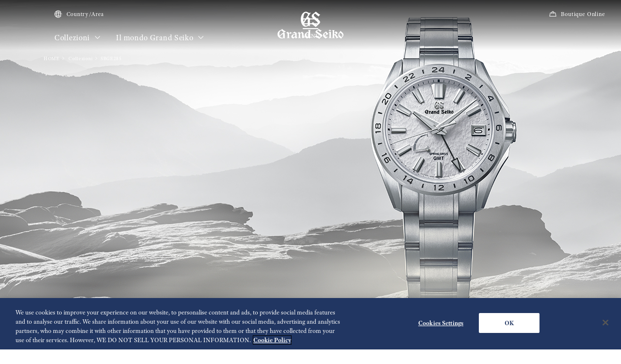

--- FILE ---
content_type: text/html; charset=utf-8
request_url: https://www.grand-seiko.com/it-it/collections/sbge285g
body_size: 14953
content:






<!DOCTYPE html>

<html lang=it-it >
<head>
  




<meta charset="utf-8" />
<title>SBGE285 | Grand Seiko</title>
<meta name="viewport" content="width=device-width, initial-scale=1" />
<meta name="format-detection" content="telephone=no">
  <link rel="canonical" href="/it-it/collections/sbge285g" />
<meta http-equiv="X-UA-Compatible" content="IE=edge" />
<meta name="format-detection" content="telephone=no,address=no,email=no" />
<meta name="description" content="Collezione Evolution 9 – Spring Drive in Titanio con funzione GMT" />
<meta name="keywords" content="grandseiko,grand,seiko,gs,orologio,springdrive,manifattura,hi-beat,meccanico,cronografo,quarzo,subacqueo" />
<meta name="twitter:card" content="summary_large_image">


<!-- Google Tag Manager -->
<script>(function(w,d,s,l,i){w[l]=w[l]||[];w[l].push({'gtm.start':
new Date().getTime(),event:'gtm.js'});var f=d.getElementsByTagName(s)[0],
j=d.createElement(s),dl=l!='dataLayer'?'&l='+l:'';j.async=true;j.src=
'https://www.googletagmanager.com/gtm.js?id='+i+dl;f.parentNode.insertBefore(j,f);
})(window,document,'script','dataLayer','GTM-WS395PN');</script>
<!-- End Google Tag Manager -->

<!-- Google Tag Manager -->
<script>(function(w,d,s,l,i){w[l]=w[l]||[];w[l].push({'gtm.start':
new Date().getTime(),event:'gtm.js'});var f=d.getElementsByTagName(s)[0],
j=d.createElement(s),dl=l!='dataLayer'?'&l='+l:'';j.async=true;j.src=
'https://www.googletagmanager.com/gtm.js?id='+i+dl;f.parentNode.insertBefore(j,f);
})(window,document,'script','dataLayer','GTM-TQT2Q8B');</script>
<!-- End Google Tag Manager -->

  <link rel="shortcut icon" href="/it-it/-/media/Images/Common/GrandSeiko/HeadMeta/Favicon/favicon.ico" />
  <link rel="apple-touch-icon" sizes="180x180" href="/it-it/-/media/Images/Common/GrandSeiko/HeadMeta/AppleTouchIcon/apple-touch-icon.png" />
<meta property="og:title" content="SBGE285 | Grand Seiko" />
<meta property="og:type" content="article" />
<meta property="og:url" content="https://www.grand-seiko.com/it-it/collections/sbge285g" />

  <meta property="og:image" content="https://www.grand-seiko.com/it-it/-/media/Images/GlobalEn/GrandSeiko/Home/collections/Products/SBGE285/01_SBGE285_KV_pc.jpg" />
  <meta name="thumbnail" content="https://www.grand-seiko.com/it-it/-/media/Images/GlobalEn/GrandSeiko/Home/collections/Products/SBGE285/01_SBGE285_KV_pc.jpg" />
<meta property="og:image:height" content="630" />
<meta property="og:description" content="" />

<meta property="og:locale " content="it-IT" />
  <meta property="og:site_name" content="Grand Seiko" />




<link rel="stylesheet" href="/common/gs/css/style.css?cacheDate=202512030208" />
<link rel="stylesheet" href="/vendor/gs/css/common.css?cacheDate=202512030208" />
<link rel="stylesheet" href="/vendor/gs/css/improve_ux_design_2024.css?cacheDate=202512030208" />
<link rel="stylesheet" href="/vendor/gs/css/movement.css?cacheDate=202512030208" />






  <link rel="alternate" hreflang="ja-jp" href="https://www.grand-seiko.com/jp-ja/collections/sbge285g" data-id="hreflang">
  <link rel="alternate" hreflang="en-us" href="https://www.grand-seiko.com/us-en/collections/sbge285g" data-id="hreflang">
  <link rel="alternate" hreflang="en-uk" href="https://www.grand-seiko.com/uk-en/collections/sbge285g" data-id="hreflang">
  <link rel="alternate" hreflang="en-au" href="https://www.grand-seiko.com/au-en/collections/sbge285g" data-id="hreflang">
  <link rel="alternate" hreflang="en-in" href="https://www.grand-seiko.com/in-en/collections/sbge285g" data-id="hreflang">
  <link rel="alternate" hreflang="de-de" href="https://www.grand-seiko.com/de-de/collections/sbge285g" data-id="hreflang">
  <link rel="alternate" hreflang="es-latin" href="https://www.grand-seiko.com/latin-es/collections/sbge285g" data-id="hreflang">
  <link rel="alternate" hreflang="th-th" href="https://www.grand-seiko.com/th-th/collections/sbge285g" data-id="hreflang">
  <link rel="alternate" hreflang="ru-ru" href="https://www.grand-seiko.com/ru-ru/collections/sbge285g" data-id="hreflang">
  <link rel="alternate" hreflang="fr-fr" href="https://www.grand-seiko.com/fr-fr/collections/sbge285g" data-id="hreflang">
  <link rel="alternate" hreflang="it-it" href="https://www.grand-seiko.com/it-it/collections/sbge285g" data-id="hreflang">
  <link rel="alternate" hreflang="en-nz" href="https://www.grand-seiko.com/nz-en/collections/sbge285g" data-id="hreflang">
  <link rel="alternate" hreflang="nl-nl" href="https://www.grand-seiko.com/nl-nl/collections/sbge285g" data-id="hreflang">
  <link rel="alternate" hreflang="en-nl" href="https://www.grand-seiko.com/nl-en/collections/sbge285g" data-id="hreflang">
  <link rel="alternate" hreflang="fr-be" href="https://www.grand-seiko.com/be-fr/collections/sbge285g" data-id="hreflang">
  <link rel="alternate" hreflang="en-be" href="https://www.grand-seiko.com/be-en/collections/sbge285g" data-id="hreflang">
  <link rel="alternate" hreflang="nl-be" href="https://www.grand-seiko.com/be-nl/collections/sbge285g" data-id="hreflang">
  <link rel="alternate" hreflang="fr-ca" href="https://www.grand-seiko.com/ca-fr/collections/sbge285g" data-id="hreflang">
  <link rel="alternate" hreflang="en-ca" href="https://www.grand-seiko.com/ca-en/collections/sbge285g" data-id="hreflang">
  <link rel="alternate" hreflang="en-ph" href="https://www.grand-seiko.com/ph-en/collections/sbge285g" data-id="hreflang">
  <link rel="alternate" hreflang="es-es" href="https://www.grand-seiko.com/es-es/collections/sbge285g" data-id="hreflang">
  <link rel="alternate" hreflang="id-id" href="https://www.grand-seiko.com/id-id/collections/sbge285g" data-id="hreflang">
  <link rel="alternate" hreflang="pt-pt" href="https://www.grand-seiko.com/pt-pt/collections/sbge285g" data-id="hreflang">
  <link rel="alternate" hreflang="pt-br" href="https://www.grand-seiko.com/br-pt/collections/sbge285g" data-id="hreflang">
  <link rel="alternate" hreflang="en-my" href="https://www.grand-seiko.com/my-en/collections/sbge285g" data-id="hreflang">
  <link rel="alternate" hreflang="en-sg" href="https://www.grand-seiko.com/sg-en/collections/sbge285g" data-id="hreflang">
  <link rel="alternate" hreflang="tr-tr" href="https://www.grand-seiko.com/tr-tr/collections/sbge285g" data-id="hreflang">
  <link rel="alternate" hreflang="zh-hk" href="https://www.grand-seiko.com/hk-zh/collections/sbge285g" data-id="hreflang">
  <link rel="alternate" hreflang="zh-Hant-TW" href="https://www.grand-seiko.com/tw-zh/collections/sbge285g" data-id="hreflang">
  <link rel="alternate" hreflang="ko-kr" href="https://www.grand-seiko.com/kr-ko/collections/sbge285g" data-id="hreflang">
  <link rel="alternate" hreflang="en-no" href="https://www.grand-seiko.com/no-en/collections/sbge285g" data-id="hreflang">
  <link rel="alternate" hreflang="en-lk" href="https://www.grand-seiko.com/lk-en/collections/sbge285g" data-id="hreflang">
  <link rel="alternate" hreflang="en-bd" href="https://www.grand-seiko.com/bd-en/collections/sbge285g" data-id="hreflang">
  <link rel="alternate" hreflang="en-se" href="https://www.grand-seiko.com/se-en/collections/sbge285g" data-id="hreflang">
  <link rel="alternate" hreflang="es-ar" href="https://www.grand-seiko.com/ar-es/collections/sbge285g" data-id="hreflang">
  <link rel="alternate" hreflang="es-co" href="https://www.grand-seiko.com/co-es/collections/sbge285g" data-id="hreflang">
  <link rel="alternate" hreflang="en-middleeast" href="https://www.grand-seiko.com/middleeast-en/collections/sbge285g" data-id="hreflang">
  <link rel="alternate" hreflang="da-dk" href="https://www.grand-seiko.com/dk-da/collections/sbge285g" data-id="hreflang">
  <link rel="alternate" hreflang="de-ch" href="https://www.grand-seiko.com/ch-de/collections/sbge285g" data-id="hreflang">
  <link rel="alternate" hreflang="fr-ch" href="https://www.grand-seiko.com/ch-fr/collections/sbge285g" data-id="hreflang">
  <link rel="alternate" hreflang="it-ch" href="https://www.grand-seiko.com/ch-it/collections/sbge285g" data-id="hreflang">
  <link rel="alternate" hreflang="es-mx" href="https://www.grand-seiko.com/mx-es/collections/sbge285g" data-id="hreflang">
  <link rel="alternate" hreflang="en-gr" href="https://www.grand-seiko.com/gr-en/collections/sbge285g" data-id="hreflang">
  <link rel="alternate" hreflang="vi-vn" href="https://www.grand-seiko.com/vn-vi/collections/sbge285g" data-id="hreflang">
  <link rel="alternate" hreflang="en-benelux" href="https://www.grand-seiko.com/benelux-en/collections/sbge285g" data-id="hreflang">







  
<meta name="VIcurrentDateTime" content="639015327538397584" />
<meta name="VirtualFolder" content="/it-it/" />
<script type="text/javascript" src="/layouts/system/VisitorIdentification.js"></script>

  
  <link rel="stylesheet" href="https://use.typekit.net/lnb3bdc.css">
  <script>
    (function (d) {
      var config = {
        kitId: 'ant0oxs',
        scriptTimeout: 3000,
        async: true
      },
        h = d.documentElement, t = setTimeout(function () { h.className = h.className.replace(/\bwf-loading\b/g, "") + " wf-inactive"; }, config.scriptTimeout), tk = d.createElement("script"), f = false, s = d.getElementsByTagName("script")[0], a; h.className += " wf-loading"; tk.src = 'https://use.typekit.net/' + config.kitId + '.js'; tk.async = true; tk.onload = tk.onreadystatechange = function () { a = this.readyState; if (f || a && a != "complete" && a != "loaded") return; f = true; clearTimeout(t); try { Typekit.load(config) } catch (e) { } }; s.parentNode.insertBefore(tk, s)
    })(document);
  </script>
</head>


<body class="theme-single theme-detail  ">
  


<!-- Google Tag Manager (noscript) -->
<noscript><iframe src="https://www.googletagmanager.com/ns.html?id=GTM-WS395PN"
height="0" width="0" style="display:none;visibility:hidden"></iframe></noscript>
<!-- End Google Tag Manager (noscript) -->

<!-- Google Tag Manager (noscript) -->
<noscript><iframe src="https://www.googletagmanager.com/ns.html?id=GTM-TQT2Q8B"
height="0" width="0" style="display:none;visibility:hidden"></iframe></noscript>
<!-- End Google Tag Manager (noscript) -->




  <div class="l-globalContent-wrapper">
    



  <header class="l-globalHeader-wrapper is-transparent">
    <div class="l-globalHeader">
      <div class="l-globalHeader-hamburgerMenu">
        <button class="_button"><span class="_bar" aria-hidden="true"><span></span><span></span><span></span></span><span class="_label">MENU</span></button>
      </div>
      <div class="l-globalHeader-overlay" aria-hidden="true"></div>
      <div class="l-drawermenu-wrapper">
        <div class="container-fluid">
          <div class="l-drawermenu">
            <div class="l-drawermenu-close">
              <button class="_button"><span class="_bar" aria-hidden="true"><span></span><span></span></span><span class="_label">Chiudere</span></button>
            </div>
            <form class="l-drawermenu-search">
              <div class="mf_finder_container">
    <mf-search-box submit-text="Cerca" ajax-url="//finder.api.mf.marsflag.com/api/v1/finder_service/documents/4ec5033d/search" serp-url="/it-it/search" category-csv="ItIt" category-default="ItIt" pagemax-default="20" doctype-default="html" sort-default="0"></mf-search-box>
</div>

            </form>
            <div class="l-drawermenu-collections toggle">
              <div class="l-drawermenu-collections-header toggle-trigger is-active">
                <button class="_title">Collezioni
</button>
              </div>
              <div class="l-drawermenu-collections-body toggle-target is-active">
                <nav class="l-drawermenu-collections-actions">
                  <ul class="_list">
                      <li class="_item"><a class="_button btn-primary " href="/it-it/collections/all" target="_self"><i class="icon-search" aria-hidden="true"></i>Trova il tuo orologio</a></li>
                                      </ul>
                </nav>
                <div class="l-drawermenu-collections-products swiper">
                  <div class="swiper-wrapper">
                          <div class="swiper-slide">
                            <a class="l-drawermenu-collections-card" href="/it-it/collections/masterpiece" target="_self">
                              <figure class="_image">
                                <div class="_cover"><img src="/it-it/-/media/Images/GlobalEn/GrandSeiko/Home/collections/masterpiece/MainVisal/SBGD201_Watch.png?mh=300&amp;mw=300&amp;hash=6C0F219340E0B13E93404034C8DFE785" alt=""></div>
                              </figure>
                              <div class="_body">
                                <h4 class="_title">Collezione Masterpiece</h4>
                                <p class="_outline">Una serie unica da uno studio di orologeria unico</p>
                              </div>
                            </a>
                          </div>
                          <div class="swiper-slide">
                            <a class="l-drawermenu-collections-card" href="/it-it/collections/evolution9" target="_self">
                              <figure class="_image">
                                <div class="_cover"><img src="/it-it/-/media/Images/GlobalEn/GrandSeiko/Home/common/header/detail-Evolution.png?mh=300&amp;mw=300&amp;hash=7D0974CBB4A954ECFCC74A71CAFE4127" alt=""></div>
                              </figure>
                              <div class="_body">
                                <h4 class="_title">Collezione Evolution 9</h4>
                                <p class="_outline">Un nuovo design per una nuova era</p>
                              </div>
                            </a>
                          </div>
                          <div class="swiper-slide">
                            <a class="l-drawermenu-collections-card" href="/it-it/collections/heritage" target="_self">
                              <figure class="_image">
                                <div class="_cover"><img src="/it-it/-/media/Images/GlobalEn/GrandSeiko/Home/common/header/detail-Heritage.png?mh=300&amp;mw=300&amp;hash=4F740E1354DF04EA2DD26114250AF107" alt=""></div>
                              </figure>
                              <div class="_body">
                                <h4 class="_title">Heritage Collection</h4>
                                <p class="_outline">Nuova linfa alla tradizione</p>
                              </div>
                            </a>
                          </div>
                          <div class="swiper-slide">
                            <a class="l-drawermenu-collections-card" href="/it-it/collections/sport" target="_self">
                              <figure class="_image">
                                <div class="_cover"><img src="/it-it/-/media/Images/GlobalEn/GrandSeiko/Home/common/header/detail-Sport.png?mh=300&amp;mw=300&amp;hash=D09ABEF29EBBC1A28C1EEE1F08198EC3" alt=""></div>
                              </figure>
                              <div class="_body">
                                <h4 class="_title">Collezione Sport</h4>
                                <p class="_outline">Ideata per chi ama lo sport e punta in alto</p>
                              </div>
                            </a>
                          </div>
                          <div class="swiper-slide">
                            <a class="l-drawermenu-collections-card" href="/it-it/collections/elegance" target="_self">
                              <figure class="_image">
                                <div class="_cover"><img src="/it-it/-/media/Images/GlobalEn/GrandSeiko/Home/common/header/detail-Elengace.png?mh=300&amp;mw=300&amp;hash=6EB34759520CE1778E2DCE29AB21FE13" alt=""></div>
                              </figure>
                              <div class="_body">
                                <h4 class="_title">Collezione Elegance</h4>
                                <p class="_outline">Eleganza contemporanea per occasioni eccezionali</p>
                              </div>
                            </a>
                          </div>
                  </div>
                  <div class="swiper-scrollbar"></div>
                  <div class="swiper-controls">
                    <div class="swiper-button swiper-button-prev"></div>
                    <div class="swiper-button swiper-button-next"></div>
                  </div>
                </div>
                <div class="l-drawermenu-collections-action">
                    <a class="btn-text-primary " href="/it-it/collections" target="_self">
                      Collezioni

                      <i class="icon-angle-right" aria-hidden="true"></i>
                    </a>
                </div>
              </div>
            </div>
            <div class="l-drawermenu-menu toggle">
              <div class="l-drawermenu-menu-header">
                    <a class="_title" href="/it-it/worldofgrandseiko">Il mondo Grand Seiko</a>
                <button class="_button toggle-trigger is-active"><i class="icon-angle-down" aria-label="Toggle"></i></button>
              </div>
              <div class="l-drawermenu-menu-body toggle-target is-active">
                <ul class="l-drawermenu-menu-list">
                      <li class="_item">
                        <a href="/it-it/worldofgrandseiko/?category=aboutgrandseiko" target="_self">Su Grand Seiko</a>
                      </li>
                      <li class="_item">
                        <a href="/it-it/worldofgrandseiko/?category=manufacture" target="_self">Manifattura</a>
                      </li>
                      <li class="_item">
                        <a href="/it-it/worldofgrandseiko/?category=design" target="_self">Design</a>
                      </li>
                </ul>
              </div>
            </div>
<div class="l-drawermenu-menu toggle">
    <div class="l-drawermenu-menu-header">
        <a class="_title" href="/it-it/news">Notizie</a>
        <button class="_button toggle-trigger is-active"><i class="icon-angle-down" aria-label="Toggle"></i></button>
    </div>
    <div class="l-drawermenu-menu-body toggle-target is-active">
        <ul class="l-drawermenu-menu-list">
            <li class="_item"><a href="/it-it/news?category=6f8e8cf5cb894e058372b78aa30ae2c8">Comunicati Stampa</a></li>
            <li class="_item"><a href="/it-it/news?category=e56b9667a1a14651ac0840a14bc68957">Argomenti</a></li>
        </ul>
    </div>
</div>
<div class="l-drawermenu-menu toggle">
    <div class="l-drawermenu-menu-header">
        <a class="_title" href="/it-it/support">Assistenza</a>
        <button class="_button toggle-trigger is-active"><i class="icon-angle-down" aria-label="Toggle"></i></button>
    </div>
    <div class="l-drawermenu-menu-body toggle-target is-active">
        <ul class="l-drawermenu-menu-list">
            <li class="_item"><a href="/it-it/support#g020">Servizio di assistenza completa</a></li>
            <li class="_item"><a href="/it-it/support/instructions">Istruzioni</a></li>
            <li class="_item"><a href="/it-it/support#supportmap">Rete di servizio internazionale</a></li>
            <li class="_item"><a href="/it-it/support#faqs">FAQ</a></li>
            <li class="_item"><a href="https://registration.grand-seiko.com/search" target="_blank" rel="noopener noreferrer">Ricerca dei dati della garanzia</a></li>
        </ul>
    </div>
</div>
<div class="l-drawermenu-menu">
    <div class="l-drawermenu-menu-header">
    <a class="_title" href="/it-it/storesinfo">Negozi</a>
    </div>
    </div>            <div class="l-drawermenu-aside">
              <ul class="l-drawermenu-utilities">
                      <li class="_item">
                        <a class="_link" href="/it-it/country_area" target="_self">
                          <i class="icon-globe"></i>
Country/Area                        </a>
                      </li>
                      <li class="_item">
                        <a class="_link" href="https://grandseikoboutique.eu/it/" target="_blank">
                          <i class="icon-shopping-bag"></i>
Boutique Online                        </a>
                      </li>
              </ul>
            </div>
          </div>
        </div>
      </div>
      <div class="l-globalHeader-main">
          <div class="l-globalHeader-countries">
            <a class="_link" href="/it-it/country_area" target="_self">
              <i class="icon-globe"></i>Country/Area 
            </a>
          </div>
        <ul class="l-globalHeader-globalMenu">
          <li class="_item">
              <a class="_link" href="/it-it/collections">Collezioni <i class="icon-angle-down" aria-label="Toggle"></i></a>
            <div class="l-megamenu-wrapper">
              <div class="l-megamenu-header">
                  <div class="container">
                    <h2 class="l-megamenu-title"><a class="" href="/it-it/collections" target="_self">Collezioni </a></h2>
                  </div>
              </div>
              <div class="l-megamenu-body">
                <div class="container">
                  <div class="l-megamenu-collections">
                    <nav class="l-megamenu-collections-actions">
                      <ul class="_list">
                          <li class="_item"><a class="_button btn-primary btn-block " href="/it-it/collections/all"><i class="icon-search" aria-hidden="true"></i>Trova il tuo orologio</a></li>
                                              </ul>
                    </nav>
                    <nav class="l-megamenu-collections-body">
                      <ul class="l-megamenu-collections-tab nav nav-tabs" role="tablist">
                              <li class="_item nav-item" role="presentation">
                                <button class="_button nav-link active" id="megamenu-collections-1-tab" data-bs-toggle="tab" data-bs-target="#megamenu-collections-1" type="button" role="tab" aria-controls="megamenu-collections-1" aria-selected="true">Collezione Masterpiece</button>
                              </li>
                              <li class="_item nav-item" role="presentation">
                                <button class="_button nav-link" id="megamenu-collections-2-tab" data-bs-toggle="tab" data-bs-target="#megamenu-collections-2" type="button" role="tab" aria-controls="megamenu-collections-2" aria-selected="false">Collezione Evolution 9</button>
                              </li>
                              <li class="_item nav-item" role="presentation">
                                <button class="_button nav-link" id="megamenu-collections-3-tab" data-bs-toggle="tab" data-bs-target="#megamenu-collections-3" type="button" role="tab" aria-controls="megamenu-collections-3" aria-selected="false">Collezione Heritage</button>
                              </li>
                              <li class="_item nav-item" role="presentation">
                                <button class="_button nav-link" id="megamenu-collections-4-tab" data-bs-toggle="tab" data-bs-target="#megamenu-collections-4" type="button" role="tab" aria-controls="megamenu-collections-4" aria-selected="false">Collezione Sport</button>
                              </li>
                              <li class="_item nav-item" role="presentation">
                                <button class="_button nav-link" id="megamenu-collections-5-tab" data-bs-toggle="tab" data-bs-target="#megamenu-collections-5" type="button" role="tab" aria-controls="megamenu-collections-5" aria-selected="false">Collezione Elegance</button>
                              </li>
                      </ul>
                      <div class="l-megamenu-collections-content tab-content">
                              <div class="_item tab-pane fade show active" id="megamenu-collections-1" role="tabpanel" aria-labelledby="megamenu-collections-1-tab">
                                <div class="l-megamenu-collections-products swiper">
                                  <div class="swiper-wrapper">
                                        <div class="swiper-slide">
                                          <a class="l-megamenu-collections-card" href="/it-it/collections/sbgd223j">
                                            <figure class="_image">
                                              <div class="_cover"><img src="/it-it/-/media/Images/Product--Image/All/GrandSeiko/2025/03/19/21/14/SBGD223J/SBGD223J.png?mh=300&amp;mw=300"></div>
                                            </figure>
                                            <div class="_body">
                                              <h4 class="_title">SBGD223</h4>
                                            </div>
                                          </a>
                                        </div>
                                        <div class="swiper-slide">
                                          <a class="l-megamenu-collections-card" href="/it-it/collections/sbgd201j">
                                            <figure class="_image">
                                              <div class="_cover"><img src="/it-it/-/media/Images/Product--Image/All/GrandSeiko/2022/02/19/21/56/SBGD201J/SBGD201J.png?mh=300&amp;mw=300"></div>
                                            </figure>
                                            <div class="_body">
                                              <h4 class="_title">SBGD201</h4>
                                            </div>
                                          </a>
                                        </div>
                                        <div class="swiper-slide">
                                          <a class="l-megamenu-collections-card" href="/it-it/collections/sbgd202j">
                                            <figure class="_image">
                                              <div class="_cover"><img src="/it-it/-/media/Images/Product--Image/All/GrandSeiko/2022/02/19/21/56/SBGD202J/SBGD202J.png?mh=300&amp;mw=300"></div>
                                            </figure>
                                            <div class="_body">
                                              <h4 class="_title">SBGD202</h4>
                                            </div>
                                          </a>
                                        </div>
                                        <div class="swiper-slide">
                                          <a class="l-megamenu-collections-card" href="/it-it/collections/sbgz003j">
                                            <figure class="_image">
                                              <div class="_cover"><img src="/it-it/-/media/Images/Product--Image/All/GrandSeiko/2022/02/19/22/26/SBGZ003J/SBGZ003J.png?mh=300&amp;mw=300"></div>
                                            </figure>
                                            <div class="_body">
                                              <h4 class="_title">SBGZ003</h4>
                                            </div>
                                          </a>
                                        </div>
                                  </div>
                                  <div class="l-megamenu-collections-action">
                                    <a class="btn-text-primary" href="/it-it/collections/masterpiece" target="_self">
Vai alla Collezione Masterpiece                                      <i class="icon-angle-right"></i>
                                    </a>
                                  </div>
                                  <div class="swiper-scrollbar"></div>
                                  <div class="swiper-controls">
                                    <div class="swiper-button swiper-button-prev"></div>
                                    <div class="swiper-button swiper-button-next"></div>
                                  </div>
                                </div>
                              </div>
                              <div class="_item tab-pane fade" id="megamenu-collections-2" role="tabpanel" aria-labelledby="megamenu-collections-2-tab">
                                <div class="l-megamenu-collections-products swiper">
                                  <div class="swiper-wrapper">
                                        <div class="swiper-slide">
                                          <a class="l-megamenu-collections-card" href="/it-it/collections/slgb003g">
                                            <figure class="_image">
                                              <div class="_cover"><img src="/it-it/-/media/Images/Product--Image/All/GrandSeiko/2025/01/09/21/12/SLGB003G/SLGB003G.png?mh=300&amp;mw=300"></div>
                                            </figure>
                                            <div class="_body">
                                              <h4 class="_title">SLGB003</h4>
                                            </div>
                                          </a>
                                        </div>
                                        <div class="swiper-slide">
                                          <a class="l-megamenu-collections-card" href="/it-it/collections/slgb001j">
                                            <figure class="_image">
                                              <div class="_cover"><img src="/it-it/-/media/Images/Product--Image/All/GrandSeiko/2024/12/13/21/16/SLGB001J/SLGB001J.png?mh=300&amp;mw=300"></div>
                                            </figure>
                                            <div class="_body">
                                              <h4 class="_title">SLGB001</h4>
                                            </div>
                                          </a>
                                        </div>
                                        <div class="swiper-slide">
                                          <a class="l-megamenu-collections-card" href="/it-it/collections/slgw003g">
                                            <figure class="_image">
                                              <div class="_cover"><img src="/it-it/-/media/Images/Product--Image/All/GrandSeiko/2023/12/26/21/17/SLGW003G/SLGW003G.png?mh=300&amp;mw=300"></div>
                                            </figure>
                                            <div class="_body">
                                              <h4 class="_title">SLGW003</h4>
                                            </div>
                                          </a>
                                        </div>
                                        <div class="swiper-slide">
                                          <a class="l-megamenu-collections-card" href="/it-it/collections/slgh005g">
                                            <figure class="_image">
                                              <div class="_cover"><img src="/it-it/-/media/Images/Product--Image/All/GrandSeiko/2022/02/19/23/14/SLGH005G/SLGH005G.png?mh=300&amp;mw=300"></div>
                                            </figure>
                                            <div class="_body">
                                              <h4 class="_title">SLGH005</h4>
                                            </div>
                                          </a>
                                        </div>
                                        <div class="swiper-slide">
                                          <a class="l-megamenu-collections-card" href="/it-it/collections/slgc001g">
                                            <figure class="_image">
                                              <div class="_cover"><img src="/it-it/-/media/Images/Product--Image/All/GrandSeiko/2023/01/27/13/48/SLGC001G/SLGC001G.png?mh=300&amp;mw=300"></div>
                                            </figure>
                                            <div class="_body">
                                              <h4 class="_title">SLGC001</h4>
                                            </div>
                                          </a>
                                        </div>
                                        <div class="swiper-slide">
                                          <a class="l-megamenu-collections-card" href="/it-it/collections/slga021g">
                                            <figure class="_image">
                                              <div class="_cover"><img src="/it-it/-/media/Images/Product--Image/All/GrandSeiko/2022/12/17/11/36/SLGA021G/SLGA021G.png?mh=300&amp;mw=300"></div>
                                            </figure>
                                            <div class="_body">
                                              <h4 class="_title">SLGA021</h4>
                                            </div>
                                          </a>
                                        </div>
                                        <div class="swiper-slide">
                                          <a class="l-megamenu-collections-card" href="/it-it/collections/slga019g">
                                            <figure class="_image">
                                              <div class="_cover"><img src="/it-it/-/media/Images/Product--Image/All/GrandSeiko/2023/02/13/11/54/SLGA019G/SLGA019G.png?mh=300&amp;mw=300"></div>
                                            </figure>
                                            <div class="_body">
                                              <h4 class="_title">SLGA019</h4>
                                            </div>
                                          </a>
                                        </div>
                                        <div class="swiper-slide">
                                          <a class="l-megamenu-collections-card" href="/it-it/collections/slga015g">
                                            <figure class="_image">
                                              <div class="_cover"><img src="/it-it/-/media/Images/Product--Image/All/GrandSeiko/2022/02/19/23/13/SLGA015G/SLGA015G.png?mh=300&amp;mw=300"></div>
                                            </figure>
                                            <div class="_body">
                                              <h4 class="_title">SLGA015</h4>
                                            </div>
                                          </a>
                                        </div>
                                  </div>
                                  <div class="l-megamenu-collections-action">
                                    <a class="btn-text-primary" href="/it-it/collections/evolution9" target="_self">
Vai alla Collezione Evolution 9                                      <i class="icon-angle-right"></i>
                                    </a>
                                  </div>
                                  <div class="swiper-scrollbar"></div>
                                  <div class="swiper-controls">
                                    <div class="swiper-button swiper-button-prev"></div>
                                    <div class="swiper-button swiper-button-next"></div>
                                  </div>
                                </div>
                              </div>
                              <div class="_item tab-pane fade" id="megamenu-collections-3" role="tabpanel" aria-labelledby="megamenu-collections-3-tab">
                                <div class="l-megamenu-collections-products swiper">
                                  <div class="swiper-wrapper">
                                        <div class="swiper-slide">
                                          <a class="l-megamenu-collections-card" href="/it-it/collections/sbga413g">
                                            <figure class="_image">
                                              <div class="_cover"><img src="/it-it/-/media/Images/Product--Image/All/GrandSeiko/2022/02/19/21/50/SBGA413G/SBGA413G.png?mh=300&amp;mw=300"></div>
                                            </figure>
                                            <div class="_body">
                                              <h4 class="_title">SBGA413</h4>
                                            </div>
                                          </a>
                                        </div>
                                        <div class="swiper-slide">
                                          <a class="l-megamenu-collections-card" href="/it-it/collections/sbga415g">
                                            <figure class="_image">
                                              <div class="_cover"><img src="/it-it/-/media/Images/Product--Image/All/GrandSeiko/2022/02/19/21/50/SBGA415G/SBGA415G.png?mh=300&amp;mw=300"></div>
                                            </figure>
                                            <div class="_body">
                                              <h4 class="_title">SBGA415</h4>
                                            </div>
                                          </a>
                                        </div>
                                        <div class="swiper-slide">
                                          <a class="l-megamenu-collections-card" href="/it-it/collections/sbga211g">
                                            <figure class="_image">
                                              <div class="_cover"><img src="/it-it/-/media/Images/Product--Image/All/GrandSeiko/2022/02/19/21/47/SBGA211G/SBGA211G.png?mh=300&amp;mw=300"></div>
                                            </figure>
                                            <div class="_body">
                                              <h4 class="_title">SBGA211</h4>
                                            </div>
                                          </a>
                                        </div>
                                        <div class="swiper-slide">
                                          <a class="l-megamenu-collections-card" href="/it-it/collections/sbgh341g">
                                            <figure class="_image">
                                              <div class="_cover"><img src="/it-it/-/media/Images/Product--Image/All/GrandSeiko/2023/11/22/21/07/SBGH341G/SBGH341G.png?mh=300&amp;mw=300"></div>
                                            </figure>
                                            <div class="_body">
                                              <h4 class="_title">SBGH341</h4>
                                            </div>
                                          </a>
                                        </div>
                                        <div class="swiper-slide">
                                          <a class="l-megamenu-collections-card" href="/it-it/collections/sbgh343g">
                                            <figure class="_image">
                                              <div class="_cover"><img src="/it-it/-/media/Images/Product--Image/All/GrandSeiko/2023/11/22/21/07/SBGH343G/SBGH343G.png?mh=300&amp;mw=300"></div>
                                            </figure>
                                            <div class="_body">
                                              <h4 class="_title">SBGH343</h4>
                                            </div>
                                          </a>
                                        </div>
                                        <div class="swiper-slide">
                                          <a class="l-megamenu-collections-card" href="/it-it/collections/sbgh347g">
                                            <figure class="_image">
                                              <div class="_cover"><img src="/it-it/-/media/Images/Product--Image/All/GrandSeiko/2024/07/22/21/11/SBGH347G/SBGH347G.png?mh=300&amp;mw=300"></div>
                                            </figure>
                                            <div class="_body">
                                              <h4 class="_title">SBGH347</h4>
                                            </div>
                                          </a>
                                        </div>
                                        <div class="swiper-slide">
                                          <a class="l-megamenu-collections-card" href="/it-it/collections/sbgj267g">
                                            <figure class="_image">
                                              <div class="_cover"><img src="/it-it/-/media/Images/Product--Image/All/GrandSeiko/2023/02/13/11/53/SBGJ267G/SBGJ267G.png?mh=300&amp;mw=300"></div>
                                            </figure>
                                            <div class="_body">
                                              <h4 class="_title">SBGJ267</h4>
                                            </div>
                                          </a>
                                        </div>
                                        <div class="swiper-slide">
                                          <a class="l-megamenu-collections-card" href="/it-it/collections/sbga375g">
                                            <figure class="_image">
                                              <div class="_cover"><img src="/it-it/-/media/Images/Product--Image/All/GrandSeiko/2022/02/19/21/48/SBGA375G/SBGA375G.png?mh=300&amp;mw=300"></div>
                                            </figure>
                                            <div class="_body">
                                              <h4 class="_title">SBGA375</h4>
                                            </div>
                                          </a>
                                        </div>
                                  </div>
                                  <div class="l-megamenu-collections-action">
                                    <a class="btn-text-primary" href="/it-it/collections/heritage" target="_self">
Vai alla Collezione Heritage                                      <i class="icon-angle-right"></i>
                                    </a>
                                  </div>
                                  <div class="swiper-scrollbar"></div>
                                  <div class="swiper-controls">
                                    <div class="swiper-button swiper-button-prev"></div>
                                    <div class="swiper-button swiper-button-next"></div>
                                  </div>
                                </div>
                              </div>
                              <div class="_item tab-pane fade" id="megamenu-collections-4" role="tabpanel" aria-labelledby="megamenu-collections-4-tab">
                                <div class="l-megamenu-collections-products swiper">
                                  <div class="swiper-wrapper">
                                        <div class="swiper-slide">
                                          <a class="l-megamenu-collections-card" href="/it-it/collections/sbgj237g">
                                            <figure class="_image">
                                              <div class="_cover"><img src="/it-it/-/media/Images/Product--Image/All/GrandSeiko/2022/02/19/22/06/SBGJ237G/SBGJ237G.png?mh=300&amp;mw=300"></div>
                                            </figure>
                                            <div class="_body">
                                              <h4 class="_title">SBGJ237</h4>
                                            </div>
                                          </a>
                                        </div>
                                        <div class="swiper-slide">
                                          <a class="l-megamenu-collections-card" href="/it-it/collections/sbge295g">
                                            <figure class="_image">
                                              <div class="_cover"><img src="/it-it/-/media/Images/Product--Image/All/GrandSeiko/2023/02/13/11/53/SBGE295G/SBGE295G.png?mh=300&amp;mw=300"></div>
                                            </figure>
                                            <div class="_body">
                                              <h4 class="_title">SBGE295</h4>
                                            </div>
                                          </a>
                                        </div>
                                        <div class="swiper-slide">
                                          <a class="l-megamenu-collections-card" href="/it-it/collections/sbgc253g">
                                            <figure class="_image">
                                              <div class="_cover"><img src="/it-it/-/media/Images/Product--Image/All/GrandSeiko/2022/12/14/11/46/SBGC253G/SBGC253G.png?mh=300&amp;mw=300"></div>
                                            </figure>
                                            <div class="_body">
                                              <h4 class="_title">SBGC253</h4>
                                            </div>
                                          </a>
                                        </div>
                                        <div class="swiper-slide">
                                          <a class="l-megamenu-collections-card" href="/it-it/collections/sbge307g">
                                            <figure class="_image">
                                              <div class="_cover"><img src="/it-it/-/media/Images/Product--Image/All/GrandSeiko/2024/02/02/21/15/SBGE307G/SBGE307G.png?mh=300&amp;mw=300"></div>
                                            </figure>
                                            <div class="_body">
                                              <h4 class="_title">SBGE307</h4>
                                            </div>
                                          </a>
                                        </div>
                                        <div class="swiper-slide">
                                          <a class="l-megamenu-collections-card" href="/it-it/collections/sbga403g">
                                            <figure class="_image">
                                              <div class="_cover"><img src="/it-it/-/media/Images/Product--Image/All/GrandSeiko/2022/02/19/21/49/SBGA403G/SBGA403G.png?mh=300&amp;mw=300"></div>
                                            </figure>
                                            <div class="_body">
                                              <h4 class="_title">SBGA403</h4>
                                            </div>
                                          </a>
                                        </div>
                                        <div class="swiper-slide">
                                          <a class="l-megamenu-collections-card" href="/it-it/collections/sbga481g">
                                            <figure class="_image">
                                              <div class="_cover"><img src="/it-it/-/media/Images/Product--Image/All/GrandSeiko/2023/01/17/11/42/SBGA481G/SBGA481G.png?mh=300&amp;mw=300"></div>
                                            </figure>
                                            <div class="_body">
                                              <h4 class="_title">SBGA481</h4>
                                            </div>
                                          </a>
                                        </div>
                                        <div class="swiper-slide">
                                          <a class="l-megamenu-collections-card" href="/it-it/collections/sbge277g">
                                            <figure class="_image">
                                              <div class="_cover"><img src="/it-it/-/media/Images/Product--Image/All/GrandSeiko/2022/02/19/21/59/SBGE277G/SBGE277G.png?mh=300&amp;mw=300"></div>
                                            </figure>
                                            <div class="_body">
                                              <h4 class="_title">SBGE277</h4>
                                            </div>
                                          </a>
                                        </div>
                                        <div class="swiper-slide">
                                          <a class="l-megamenu-collections-card" href="/it-it/collections/sbge255g">
                                            <figure class="_image">
                                              <div class="_cover"><img src="/it-it/-/media/Images/Product--Image/All/GrandSeiko/2022/02/19/21/58/SBGE255G/SBGE255G.png?mh=300&amp;mw=300"></div>
                                            </figure>
                                            <div class="_body">
                                              <h4 class="_title">SBGE255</h4>
                                            </div>
                                          </a>
                                        </div>
                                  </div>
                                  <div class="l-megamenu-collections-action">
                                    <a class="btn-text-primary" href="/it-it/collections/sport" target="_self">
Vai alla Collezione Sport                                      <i class="icon-angle-right"></i>
                                    </a>
                                  </div>
                                  <div class="swiper-scrollbar"></div>
                                  <div class="swiper-controls">
                                    <div class="swiper-button swiper-button-prev"></div>
                                    <div class="swiper-button swiper-button-next"></div>
                                  </div>
                                </div>
                              </div>
                              <div class="_item tab-pane fade" id="megamenu-collections-5" role="tabpanel" aria-labelledby="megamenu-collections-5-tab">
                                <div class="l-megamenu-collections-products swiper">
                                  <div class="swiper-wrapper">
                                        <div class="swiper-slide">
                                          <a class="l-megamenu-collections-card" href="/it-it/collections/sbgm221g">
                                            <figure class="_image">
                                              <div class="_cover"><img src="/it-it/-/media/Images/Product--Image/All/GrandSeiko/2022/02/19/22/10/SBGM221G/SBGM221G.png?mh=300&amp;mw=300"></div>
                                            </figure>
                                            <div class="_body">
                                              <h4 class="_title">SBGM221</h4>
                                            </div>
                                          </a>
                                        </div>
                                        <div class="swiper-slide">
                                          <a class="l-megamenu-collections-card" href="/it-it/collections/sbgw301g">
                                            <figure class="_image">
                                              <div class="_cover"><img src="/it-it/-/media/Images/Product--Image/All/GrandSeiko/2023/05/16/11/54/SBGW301G/SBGW301G.png?mh=300&amp;mw=300"></div>
                                            </figure>
                                            <div class="_body">
                                              <h4 class="_title">SBGW301</h4>
                                            </div>
                                          </a>
                                        </div>
                                        <div class="swiper-slide">
                                          <a class="l-megamenu-collections-card" href="/it-it/collections/sbgy007g">
                                            <figure class="_image">
                                              <div class="_cover"><img src="/it-it/-/media/Images/Product--Image/All/GrandSeiko/2022/02/19/22/25/SBGY007G/SBGY007G.png?mh=300&amp;mw=300"></div>
                                            </figure>
                                            <div class="_body">
                                              <h4 class="_title">SBGY007</h4>
                                            </div>
                                          </a>
                                        </div>
                                        <div class="swiper-slide">
                                          <a class="l-megamenu-collections-card" href="/it-it/collections/sbga407g">
                                            <figure class="_image">
                                              <div class="_cover"><img src="/it-it/-/media/Images/Product--Image/All/GrandSeiko/2022/02/19/21/50/SBGA407G/SBGA407G.png?mh=300&amp;mw=300"></div>
                                            </figure>
                                            <div class="_body">
                                              <h4 class="_title">SBGA407</h4>
                                            </div>
                                          </a>
                                        </div>
                                        <div class="swiper-slide">
                                          <a class="l-megamenu-collections-card" href="/it-it/collections/sbgw305g">
                                            <figure class="_image">
                                              <div class="_cover"><img src="/it-it/-/media/Images/Product--Image/All/GrandSeiko/2023/05/16/11/54/SBGW305G/SBGW305G.png?mh=300&amp;mw=300"></div>
                                            </figure>
                                            <div class="_body">
                                              <h4 class="_title">SBGW305</h4>
                                            </div>
                                          </a>
                                        </div>
                                        <div class="swiper-slide">
                                          <a class="l-megamenu-collections-card" href="/it-it/collections/sbgj273g">
                                            <figure class="_image">
                                              <div class="_cover"><img src="/it-it/-/media/Images/Product--Image/All/GrandSeiko/2023/05/09/11/43/SBGJ273G/SBGJ273G.png?mh=300&amp;mw=300"></div>
                                            </figure>
                                            <div class="_body">
                                              <h4 class="_title">SBGJ273</h4>
                                            </div>
                                          </a>
                                        </div>
                                        <div class="swiper-slide">
                                          <a class="l-megamenu-collections-card" href="/it-it/collections/sbgk006j">
                                            <figure class="_image">
                                              <div class="_cover"><img src="/it-it/-/media/Images/Product--Image/All/GrandSeiko/2022/02/19/22/08/SBGK006J/SBGK006J.png?mh=300&amp;mw=300"></div>
                                            </figure>
                                            <div class="_body">
                                              <h4 class="_title">SBGK006</h4>
                                            </div>
                                          </a>
                                        </div>
                                        <div class="swiper-slide">
                                          <a class="l-megamenu-collections-card" href="/it-it/collections/sbgk007g">
                                            <figure class="_image">
                                              <div class="_cover"><img src="/it-it/-/media/Images/Product--Image/All/GrandSeiko/2022/02/19/22/09/SBGK007G/SBGK007G.png?mh=300&amp;mw=300"></div>
                                            </figure>
                                            <div class="_body">
                                              <h4 class="_title">SBGK007</h4>
                                            </div>
                                          </a>
                                        </div>
                                  </div>
                                  <div class="l-megamenu-collections-action">
                                    <a class="btn-text-primary" href="/it-it/collections/elegance" target="_self">
Vai alla Collezione Elegance                                      <i class="icon-angle-right"></i>
                                    </a>
                                  </div>
                                  <div class="swiper-scrollbar"></div>
                                  <div class="swiper-controls">
                                    <div class="swiper-button swiper-button-prev"></div>
                                    <div class="swiper-button swiper-button-next"></div>
                                  </div>
                                </div>
                              </div>
                      </div>
                    </nav>
                  </div>
                </div>
              </div>
              <div class="l-megamenu-footer">
                <div class="container">
                  <ul class="l-megamenu-banners">
                  </ul>
                </div>
              </div>
              <div class="l-drawermenu-close">
                <button class="_button"><span class="_bar" aria-hidden="true"><span></span><span></span></span><span class="_label">Chiudere</span></button>
              </div>
            </div>
          </li>
          <li class="_item">
              <a class="_link" href="/it-it/worldofgrandseiko">Il mondo Grand Seiko <i class="icon-angle-down" aria-label="Toggle"></i></a>
            <div class="l-megamenu-wrapper">
              <div class="l-megamenu-header">
                  <div class="container">
                    <h2 class="l-megamenu-title"><a class="" href="/it-it/worldofgrandseiko" target="_self">Il mondo Grand Seiko </a></h2>
                  </div>
              </div>
              <div class="l-megamenu-body">
                <div class="container">
                  <div class="l-megamenu-worldOfGrandSeiko swiper">
                    <div class="swiper-wrapper">
                            <div class="swiper-slide">
                              <a class="l-megamenu-worldOfGrandSeiko-card" href="/it-it/worldofgrandseiko?category=aboutgrandseiko" target="_self">
                                <div class="_body">
                                  <h4 class="_title">Su Grand Seiko</h4>
                                </div>
                              </a>
                            </div>
                            <div class="swiper-slide">
                              <a class="l-megamenu-worldOfGrandSeiko-card" href="/it-it/worldofgrandseiko?category=manufacture" target="_self">
                                <div class="_body">
                                  <h4 class="_title">Manifattura</h4>
                                </div>
                              </a>
                            </div>
                            <div class="swiper-slide">
                              <a class="l-megamenu-worldOfGrandSeiko-card" href="/it-it/worldofgrandseiko?category=design" target="_self">
                                <div class="_body">
                                  <h4 class="_title">Design</h4>
                                </div>
                              </a>
                            </div>
                    </div>
                    <div class="swiper-scrollbar"></div>
                    <div class="swiper-controls">
                      <div class="swiper-button swiper-button-prev"></div>
                      <div class="swiper-button swiper-button-next"></div>
                    </div>
                  </div>
                </div>
              </div>
              <div class="l-megamenu-footer">
                <div class="container">
                  <ul class="l-megamenu-banners">
                  </ul>
                </div>
              </div>
              <div class="l-drawermenu-close">
                <button class="_button"><span class="_bar" aria-hidden="true"><span></span><span></span></span><span class="_label">Chiudere</span></button>
              </div>
            </div>
          </li>
        </ul>
      </div>
        <div class="l-globalHeader-logo">
          <a href="/it-it/" aria-label="Grand Seiko">
            <svg xmlns="https://www.w3.org/2000/svg" viewBox="0 0 154.4695 64"><path d="M17.62,51.1241a4.0308,4.0308,0,0,1-1.4984-.4546,2.5383,2.5383,0,0,0-1.09-.3178c-.2273,0-.2273,0-.2726-.0452-.09-.0452.0453-.182.4546-.5,2.3611-2.0434,3.1335-2.4968,3.9952-2.7241.4082-.09.4082-.2726.4082-.4083-.0452-.09-.4082-.182-.4082-.182C16.62,45.8568,11.58,41.7248,11.58,41.7248a2.4439,2.4439,0,0,1-.5439-.8165c-.4083-.8176-.5451.0905-.5451.0905a3.3927,3.3927,0,0,1-2.317,2.0434C5.3605,43.905.0027,46.6743.0027,53.2127a9.7724,9.7724,0,0,0,9.268,9.9885,15.5921,15.5921,0,0,0,4.7223-.8176,2.98,2.98,0,0,1,1.0449-.2273,2.5252,2.5252,0,0,1,1.3626.5451c.182.09.59.4082.7723.3177.1357-.0452.1357-.2725.0453-.5a5.0275,5.0275,0,0,1-.2726-1.8161V52.7118c0-.5451.8628-1.2258.8628-1.2258C18.0742,51.3061,17.9374,51.1241,17.62,51.1241ZM4.77,55.85a13.4485,13.4485,0,0,1-.59-3.9952c0-3.6322,1.7256-6.2658,4.2677-7.3107.2272-.09.363-.363.5-.4082s.182.0452.2725.182a4.938,4.938,0,0,0,1.09.9985s2.4064,1.7256,3.0419,2.1791a3.2839,3.2839,0,0,0,1.09.5c.1357.0453.545.0453-.0453.2726a2.3082,2.3082,0,0,0-.59.4082L5.27,56.3991C4.5882,57.0269,4.906,56.2094,4.77,55.85Zm.9986,2.7693c-.1821,0-.3178-.09-.0453-.3177l5.5851-5.04c.2725-.2272.3178-.5.5-.5.09,0,.1357.1357.2725.2273a3.6523,3.6523,0,0,0,1.1806.4083c.2725.0452.2725.2272.0452.4082-.182.182-.182.4082-.182.908v6.0386c0,.4546.2725.6807-.4082.59-.5-.0453-.9533.09-1.7654.09a6.27,6.27,0,0,1-4.5854-2.5376.6821.6821,0,0,0-.5969-.2792Z" /><path d="M32.4672,49.49c-.7723-.1358-1.7653-1.3627-1.7653-1.3627-.2725-.3177-.4082-.0452-.4082-.0452a15.216,15.216,0,0,1-2.5884,2.2707c-.5.363-.6356.1357-.726-.1358-.1358-.545-.59-.7259-.9533-.9532A6.94,6.94,0,0,1,24.1647,47.63a.2948.2948,0,0,0-.5,0,13.3318,13.3318,0,0,1-3.4964,2.0434c-.4546.182-.4083.4546.0452.5,2.4064.363,3.224,1.1353,3.224,2.4516l.0452,7.5821c0,.6355-.0905.8628-.4082,1.0438a7.1683,7.1683,0,0,1-1.1354.6355c-.6807.3178-.59.4082,0,.4082h7.0316c.2725,0,.5-.0452,0-.3177a18.6542,18.6542,0,0,1-1.68-.9081c-.2725-.182-.3178-.4082-.3178-.9985V52.533a.993.993,0,0,1,.5-1.0448c.5-.2725.726-.4546.8176-.5.1821-.1357.2273-.2726.4546-.1357.9985.6355,1.4531,1.0448,1.4531,1.7256,0,.2273.1357.3177.4546,0l2.9514-2.9514c.3177-.3178.182-.363-.1821-.2726C33.1965,49.5353,32.967,49.5805,32.4672,49.49Z" /><path d="M41.1383,52.8949a7.4676,7.4676,0,0,0-1.4078-.182c-3.36,0-7.3559,2.2707-7.3559,6.1787a3.6409,3.6409,0,0,0,2.7693,3.6321,1.8256,1.8256,0,0,1,1.1354.8628c.1357.2273.2725.363.363.3178.1357-.0905.1357-.2725.4545-.59a45.5684,45.5684,0,0,1,3.95-3.1787c.09-.09.3177-.182.363-.1357s0,.1357-.0453.2725a3.2662,3.2662,0,0,0-.0452.8176,1.0546,1.0546,0,0,0,.5.9985,7.1426,7.1426,0,0,1,1.4079,1.2711.8128.8128,0,0,0,.3177.2272c.09-.0452.09-.182.2726-.4534a5.1508,5.1508,0,0,1,1.271-1.2711,10.31,10.31,0,0,1,1.7256-.9985c.1821-.09.2273-.182.2273-.2273s-.1821-.09-.363-.09c-1.8613-.2272-1.7653-1.09-1.7653-1.7256v-7.581a1.7115,1.7115,0,0,0-1.2711-1.7256c-.4545-.182-2.3611-.9533-2.3611-.9533a1.2642,1.2642,0,0,1-.8628-.9985c-.0452-.2273-.1821-.2273-.363-.09-.2273.1821-.5451.363-.9081.6356l-4.3129,2.7693c-.363.2273-.6807.6808.1357.4083a8.2846,8.2846,0,0,1,2.9515-.5451,6.2093,6.2093,0,0,1,3.0893.726.8441.8441,0,0,1,.4082.6808v.8175C41.3656,52.9865,41.32,52.9413,41.1383,52.8949Zm-.545,5.5851-2.0886,1.4531c-.4546.363-1.1354-.0452-1.1354-.0452a2.6591,2.6591,0,0,1-.9275-3.6443q.0517-.087.11-.17c1.3163-2.1338,3.95-2.2243,4.7675-2.2243.4082,0,.09.1821.09.6355V57.391c-.0442.544-.2715.726-.8154,1.089Z" /><path d="M57.9388,47.6287c-.2725-.5-.5-.363-.8628.09a19.1479,19.1479,0,0,1-3.36,2.3611c-.4535.2726-.5.3178-.59.3178-.1821,0-.09-.1357-.363-.3178a6.9275,6.9275,0,0,1-1.7257-2.0886c-.1357-.2725-.1357-.4082-.363-.4082-.2725,0-.3177.4546-.908.9533a16.7376,16.7376,0,0,1-2.7252,1.8624c-.1357.09-.363.1821-.363.3178s.1357.2273.59.182a2.5011,2.5011,0,0,1,1.7256.363,1.7656,1.7656,0,0,1,.6355,1.6341v6.9918a1.89,1.89,0,0,1-1.271,1.9529c-.5.2273-.3178.4082-.0453.4082H54.492c.545,0,.3178-.2273,0-.3178a2.0311,2.0311,0,0,1-1.3626-2.317V52.3047c0-.3178.0452-.4546.2725-.5451a8.4838,8.4838,0,0,0,2.1338-1.4983c.5-.4083.2726.09.5451.4082a7.7217,7.7217,0,0,0,1.0449,1.09c.3177.2725.2725.5451.2725.8628v7.6737c0,.59.09.7723.4546,1.0449a7.7257,7.7257,0,0,1,1.3626,1.453c.1357.1358.2273.2273.3177.2273.0905-.0452.1357-.182.363-.5a8.0866,8.0866,0,0,1,1.2258-.9985,8.6559,8.6559,0,0,1,1.5888-.9533c.3178-.1357.6356-.2725.6356-.363-.0453-.1357-.363-.1357-.5451-.1357-1.9065-.09-1.9529-.6807-1.9529-1.68V51.3922a1.2842,1.2842,0,0,0-.4082-1.1806A16.29,16.29,0,0,1,57.9388,47.6287Z" /><path d="M77.6,2.3148a5.8718,5.8718,0,0,1-5.9933-.3178A9.6142,9.6142,0,0,0,66.43.1809c-5.0853,0-11.9414,6.4479-11.9414,17.5717,0,11.2607,5.3125,17.5717,11.169,17.5717a11.4893,11.4893,0,0,0,4.634-1.1353c1.1354-.4546,2.6789-1.2258,3.769-.8628a5.8415,5.8415,0,0,1,1.4079.8176c.8176.726.8176.2725.6355-.09a3.22,3.22,0,0,1-.2725-1.1806V20.5673a3.4985,3.4985,0,0,1,1.7256-3.4049c.2273-.1821.2273-.3178,0-.5-1.3626-.8629-4.314-2.9062-6.0838-4.313l6.3994-9.7623C78.1,2.27,77.8264,2.2243,77.6,2.3148ZM66.34,2.86a6.8207,6.8207,0,0,1,3.95,1.8161c.9532.8628,1.68,2.2707-.1358,5.0853l-9.3077,13.94a39.0412,39.0412,0,0,1-.4082-6.0385C60.4368,6.2647,63.4786,2.86,66.34,2.86Zm5.4483,15.8461c.182.1357.0452.2726-.2273.5a3.0354,3.0354,0,0,0-.8628,2.6789v8.99a.9864.9864,0,0,1-.5.9533,5.5838,5.5838,0,0,1-3.4049,1.09c-1.8613,0-3.8617-1.68-5.0853-5.54L68.746,16.6626Z" /><path d="M72.7875,49.1271V45.54c0-.8628-.1821-1.1353-.5-1.3626-.2273-.1357-.6356-.4535-.7724-.5451-.5-.3177.0453-.363.3178-.363H77.46c.1357,0,.5,0,.182.2273s-.7723.59-1.0448.7724-.3178.363-.3178.8175v13.44c0,.6356-.0452,1.3163,1.7654,1.8161.182.0453.3177.09.3177.1358s-.0905.09-.2725.182a10.5936,10.5936,0,0,0-1.68.9985,6.9035,6.9035,0,0,0-1.271,1.3163,1.008,1.008,0,0,1-.363.4546c-.0905.0452-.182-.09-.2725-.2273a6.3,6.3,0,0,0-1.3626-1.2711,1.0436,1.0436,0,0,1-.5451-.9985c0-.2725.0453-.3177-.0905-.4082s-.59.1357-.7723.3178-2.0434,1.9529-2.1791,2.1338c-.363.3178-.4082.59-.59.5451-.2272-.0453-.3177-.4535-.6807-.7724-1.68-1.4983-4.6771-3.1323-4.6771-6.5383,0-4.3593,3.1787-6.7657,5.5851-7.944a2.7825,2.7825,0,0,0,.9081-.8628c.09-.2273.182-.363.3177-.363s.1821.0452.2725.3177a2.1746,2.1746,0,0,0,.5.6808c.1821.2273,1.09,1.2258,1.2258,1.3626C72.56,49.5805,72.7875,49.7626,72.7875,49.1271Zm-3.1324.4545A7.0977,7.0977,0,0,0,67.476,54.988,4.4312,4.4312,0,0,0,69.2921,58.53c.545.4546,1.09.9533,1.3626,1.2258.1357.1357.1821.182.2273.182.09,0,.1357-.0452.2273-.182a3.6924,3.6924,0,0,1,.6355-.726,3.2784,3.2784,0,0,1,.6355-.4082c.3178-.1821.363-.363.363-1.1354v-5.04a.8825.8825,0,0,0-.363-.726,21.1431,21.1431,0,0,1-1.7256-1.9066c-.2725-.3177-.2273-.8175-.4082-.8175s-.2747.267-.5925.5847Z" /><path d="M97.6224,63.8831a17.6174,17.6174,0,0,0-7.8546-4.132,8.3219,8.3219,0,0,0-3.4049.2273c-.545.09-.5-.0453-.2273-.2273a61.4186,61.4186,0,0,0,5.5851-4.132c.1357-.1357.2725-.2726.2725.0452a1.1034,1.1034,0,0,0,.4546,1.09,14.2082,14.2082,0,0,0,2.4968,1.1806,9.0545,9.0545,0,0,1,2.9062,1.68,1.1506,1.1506,0,0,1,.4535.7723c0,.2273.0905.3177.363.09.1368-.1358.4546-.4546.8628-.8176a2.9789,2.9789,0,0,0,.9985-1.9066c0-.6807-.4082-.9532-.9533-1.4983a65.6529,65.6529,0,0,0-7.7641-5.4483c-1.4984-.9985-2.9062-2.1338-2.9062-3.36a3.6575,3.6575,0,0,1,1.7653-2.861,28.3443,28.3443,0,0,1,3.5417-1.8613A6.4808,6.4808,0,0,0,96.75,40.7274c.0452-.1357.09-.1821.182-.1821s.1358.0905.363.363a12.7408,12.7408,0,0,0,4.1772,3.0419,4.5873,4.5873,0,0,0,1.953.2273c.2272,0,.2725,0,.3177.0452s0,.1358-.2273.2726A23.5462,23.5462,0,0,0,99.8379,47.9c-.09.09-.182.1357-.2725-.0453a7.1227,7.1227,0,0,0-.9533-1.271c-.726-.726-2.5884-1.9066-3.4049-2.6337-.3177-.2725-.2725-.1357-.4545.1357a9.4723,9.4723,0,0,1-1.2711.9081,1.2951,1.2951,0,0,0-.6807,1.09,1.0821,1.0821,0,0,0,.4082.908c3.4512,2.6337,9.172,5.766,10.8976,7.4916a2.8808,2.8808,0,0,1,.9985,1.68c0,.363-.0452.9985-1.271,2.0886-1.271,1.0449-4.95,4.2225-5.6755,5.4935C97.9413,63.9746,97.8917,64.11,97.6224,63.8831Z" /><path d="M90.3581,35.6366c1.9065-1.8613,4.2677-4.3593,7.3107-7.1717,3.36-3.1335,1.8613-6.2206-.5451-8.3092-2.8146-2.4516-7.5821-6.0838-10.4883-8.809-2.3611-2.3611-1.8161-4.2677-.3177-5.5851l1.271-1.09c.1357-.09.2273-.1357.363,0l7.2191,5.8576c.6808.5451.7723,1.09.9533.7724a13.4323,13.4323,0,0,1,3.769-4.0824c.2273-.182.09-.2725-.1357-.3177-.4083,0-1.4984-.363-3.5417-1.8614C93.6273,3.1335,91.5817,1.4983,90.54.6808,89.9046.1809,89.9046,0,89.7225,0s-.2272.2273-.7723.6808c-1.5446,1.2258-5.0852,4.0823-6.9013,5.4935a5.4141,5.4141,0,0,0-.0905,8.4449c2.9966,2.8146,8.7163,7.1716,10.3526,8.7163,2.7693,2.6337,1.7653,4.45.3177,5.9029a16.8887,16.8887,0,0,1-1.4078,1.3162c-.363.2726-.726.0453-1.5447-.545a75.2423,75.2423,0,0,1-6.3111-4.95c-.2725-.2273-.3177-.545-.4082-.4082a20.8553,20.8553,0,0,1-4.45,3.6774c-.182.1357,0,.2273.1821.1821.8628-.0453,7.1286,4.677,10.2158,7.2191.4545.363.5.59.726.59C89.813,36.2776,89.7678,36.2313,90.3581,35.6366Z" /><path d="M124.9565,50.1256a.9775.9775,0,0,1,.59-1.0449c.2273-.09.2726-.1357.2726-.2273s-.1357-.182-.3178-.2273a5.1849,5.1849,0,0,1-2.2254-1.634c-.1821-.2273-.2725-.3178-.4082-.3178-.0905,0-.2273.1821-.363.3178a9.559,9.559,0,0,1-3.0894,2.2707c-.2272.09-.3177.2273-.2725.2725,0,.0452.0452.1357.363.1357h1.3626c.4082.0452.545.2273.545,1.0449v9.3088c0,.6807-.09.8628-.3177,1.09a7.7168,7.7168,0,0,1-.9533.6807c-.6355.363-.6808.5-.0452.5h6.4479c.2725,0,.3177-.09-.1368-.363a5.5948,5.5948,0,0,1-1.1354-.7724c-.2725-.2725-.363-.4082-.363-1.0448V50.1267Z" /><path d="M119.6891,44.5405a5.7793,5.7793,0,0,0,2.5884-1.8161c.2273-.3178.2726-.545.4535-.5.1821,0,.2273.182.4083.5.4082.726.8628,1.3626,2.9061,2.0434.726.2273.5451.545-.2725.59a17.4565,17.4565,0,0,1-6.0838-.363C119.4166,44.9035,119.1893,44.7225,119.6891,44.5405Z" /><path d="M132.5408,53.0307c0,.2725.182.5.6355.4082,2.4063-.5,3.5869-1.3626,3.5869-2.1791s-1.5888-1.5447-2.9062-1.5447c-.2725,0-.5.0453-.59-.0452-.0452-.09.0453-.1821.1357-.2725a10.62,10.62,0,0,0,2.7694-2.7694c.1357-.363.0452-.59.7724-.0452,1.271.9532,3.4964,2.3611,3.4964,3.5417,0,1.3162-1.453,2.3611-4.2677,3.5417-.2725.09-.182.3177.1821.4534a3.4682,3.4682,0,0,1,1.8161,1.3163c.6807.9985,1.5888,2.5377,2.0886,3.224a3.2193,3.2193,0,0,0,2.6789,1.5446.3752.3752,0,0,1,.363.1821c0,.0452-.0452.1357-.2725.2273-1.2711.545-3.224,1.4983-4.495,2.2243-.1368.09-.5451.3178-.6355.2273q-.1357-.0684,0-.4083a2.1612,2.1612,0,0,0-.4083-1.7256c-.2725-.4546-2.5884-4.3592-3.0418-5.1305-.4083-.726-.9081-.9985-1.2258-.9985-.4083,0-.6808.3178-.6808.908v4.2677a1.4962,1.4962,0,0,0,.545,1.2258,5.8006,5.8006,0,0,0,1.2258.7724c.4535.2725.363.363.1357.363H127.82c-.6355,0-.59-.1357.0452-.5a5.2643,5.2643,0,0,0,.9533-.6808c.2726-.2273.3178-.4082.3178-1.09V45.5842c0-.6807-.09-.908-.3178-1.1353a5.0672,5.0672,0,0,0-.7723-.545c-.59-.4083-.6355-.5451,0-.5451h5.766c.2725,0,.3178.09-.1357.363a5.5086,5.5086,0,0,0-.908.6355.5176.5176,0,0,0-.2273.5451V53.03" /><path d="M150.61,59.6154c-.182.3177-.3177.7259-.6355.182a2.6957,2.6957,0,0,0-1.18-.9533,7.294,7.294,0,0,1-3.8617-3.8142,5.1272,5.1272,0,0,1,.8176-4.5855,4.8837,4.8837,0,0,0,.6355-1.0437c.0452-.1821.2725-.3178.4082.0452a1.5013,1.5013,0,0,0,.6808.8628c.545.4546,4.314,2.1339,4.314,4.9948A8.24,8.24,0,0,1,150.61,59.6154Zm-1.5888,4.0823c.1357,0,.2726-.2273.3631-.4546a7.3664,7.3664,0,0,1,2.2243-2.9514,7.5138,7.5138,0,0,0,2.8609-5.5851c0-3.6322-3.1324-5.8576-4.0824-6.6288a10.1713,10.1713,0,0,1-2.3611-2.4064c-.0905-.3178-.2725-.363-.4082-.363s-.2273.1821-.363.59a5.2016,5.2016,0,0,1-1.5447,2.0434,9.8625,9.8625,0,0,0-3.5417,7.2643c0,3.1787,2.7694,5.8113,4.6771,6.8109a7.4427,7.4427,0,0,1,1.7653,1.271c.1379.1413.2284.4138.41.4138Z" /><path d="M110.3836,57.5267c.0452.09.0905.1821.545.1821a1.8982,1.8982,0,0,1,1.2711.363,7.0459,7.0459,0,0,0,4.0823,1.1353,9.2442,9.2442,0,0,0,1.9982-.182c.182-.0453.3177,0,.3177.0452.0452.0452-.09.1821-.3177.3178a21.7039,21.7039,0,0,0-5.54,3.95c-.182.1821-.3177.2273-.363.1821-.0905-.0453-.0905-.1821-.0452-.4546,0-.3178,0-.5451-.6355-.8628-2.2244-1.0449-5.1758-3.224-5.1758-6.8561,0-3.6775,3.769-6.3563,5.1758-7.1287a4.0451,4.0451,0,0,0,1.6351-1.3626c.1357-.2273.2725-.363.363-.3178.182.0453.1357.2726.4546.7724a28.6874,28.6874,0,0,0,3.9047,4.1772,1.953,1.953,0,0,0,1.2258.59c.1357,0,.2725.0452.2725.1357,0,.182-.6808.4082-1.0438.6355l-7.5821,4.1772C110.5171,57.2994,110.3361,57.4352,110.3836,57.5267Zm3.8617-4.8546a31.1737,31.1737,0,0,1-2.0434-2.5377,2.871,2.871,0,0,1-.1821-.4082c-.0452-.1358-.0452-.2273-.1357-.2273-.1357,0-.2273.182-.4546.4545a6.1787,6.1787,0,0,0-1.5446,4.2677,3.96,3.96,0,0,0,.09.726c.09.4546-.0453.7724.0452.8628s.182.0453.4535-.09l3.95-2.3612c.5936-.2813.1346-.3265-.1787-.6906Z" /></svg>
          </a>
        </div>
      <div class="l-globalHeader-sp-icon">
              </div>
      <div class="l-globalHeader-aside">
        <ul class="l-globalHeader-utilities">
            <li class="_item"><a class="_link" href="https://grandseikoboutique.eu/it/" target="_blank"><i class="icon-shopping-bag"></i>Boutique Online </a></li>
                  </ul>
        <ul class="l-globalHeader-newsletter">
                  </ul>
      </div>
    </div>
  </header>

    <main class="l-mainContent-wrapper">
  <div class="l-mainContent-header">
    





<style>
  section.youtube-wrap {
    position: absolute;
    height: 100%;
    width: 100%;
  }
  .youtube-video-bg {
    position: relative;
    height: 100%;
    background: #000;
    overflow: hidden;
  }
  .youtube-video-bg::after {
    content: '';
    position: absolute;
    top: 0;
    left: 0;
    display: block;
    width: 100%;
    height: 100%;
  }
  .youtube-video-bg iframe {
    display: block;
    position: absolute;
    top: 50%;
    left: 50%;
    transform: translate(-50%, -50%);
    width: 100vw;
    height: 60vw;
  }
</style>

  <div class="imageCarouselPageHeader" data-template-name="GS_MainVisual">
    <div class="imageCarouselPageHeader-image swiper">
      <div class="swiper-wrapper">
            <div class="swiper-slide">
              <div class="imagePageHeader _body-middle-start _body-color-white">
                <div class="imagePageHeader-media d-block d-md-none">
                  <!-- SP-->
                    <figure class="_image">
                      <div class="_cover"><img src="/it-it/-/media/Images/GlobalEn/GrandSeiko/Home/collections/Products/SBGE285/02_SBGE285_KV_vertical_sp.jpg" alt="" loading="lazy"></div>
                    </figure>
                </div>
                <div class="imagePageHeader-media d-none d-md-block">
                  <!-- PC-->
                    <figure class="_image">
                      <div class="_cover"><img src="/it-it/-/media/Images/GlobalEn/GrandSeiko/Home/collections/Products/SBGE285/01_SBGE285_KV_pc.jpg" alt="" loading="lazy"></div>
                    </figure>
                </div>
                <div class="imagePageHeader-body">
                  <p class="text-shadow _title">Collezione Evolution 9<br />
Leggero ma resistente. Uno Spring Drive GMT in titanio</p>
                </div>
              </div>
            </div>
      </div>
    </div>
  </div>

  </div>
  <div class="l-mainContent-body">
    <div class="l-mainContent-main">
      


<nav class="l-breadcrumbs-wrapper is-transparent">
  <div class="container">
    <ul class="l-breadcrumbs">
          <li><a href="/it-it/">HOME</a></li>
          <li><a href="/it-it/collections"> Collezioni</a></li>
      <li>SBGE285</li>
    </ul>
  </div>
</nav>



<div class="section bg-white color-black pt-6 pt-md-8 pb-4 pb-md-6" data-template-name="GS_SummaryAreaB">
    <div class="section-body">
      <div class="container-narrow">
        <div class="row">
          <div class="col-md-12">
            <h2 class="heading-h2"></h2>
            <p></p>
          </div>
        </div>
      </div>
    </div>
</div>



<div class="section bg-paper-light pt-6 pt-md-8 pb-4 pb-md-6">
  <div class="section-body">
    <div class="container">
      <div class="productMain">
          <div class="productMain-image">
            <figure class="_image">
              <div class="_contain"><img src="/it-it/-/media/Images/Product--Image/All/GrandSeiko/2022/02/19/21/59/SBGE285G/SBGE285G.png" alt="" loading="lazy"></div>
            </figure><a class="generalModal-fullscreen _button" href="#productZoomModal"></a>
            <div id="productZoomModal" style="display:none;">
              <div class="productZoomModal-wrapper">
                <div class="container">
                  <div class="productZoomModal">
                    <div class="productZoomModal-image"><img src="/it-it/-/media/Images/Product--Image/All/GrandSeiko/2022/02/19/21/59/SBGE285G/SBGE285G.png" alt="" loading="lazy"></div>
                  </div>
                </div>
              </div>
            </div>
          </div>
        <div class="productMain-data">
          <div class="_header">
                                  </div>
          <div class="_body">
            <h1 class="_title">SBGE285</h1>
              <p class="_collection">Collezione Evolution 9</p>
                          <p class="_price">EUR 9.500,00  </p>
                      </div>
        </div>
        <div class="productMain-actions">
          <div class="_action">
              <p><a class="btn-primary btn-block" href="https://www.grandseikoboutique.eu/it/accueil/2590-orologio-grand-seiko-evolution-9-spring-drive-gmt-mistaflake-41mm-sbge285.html" target="_self">Boutique Online</a></p>
                          <p><a class="btn-outline-primary btn-block" href="/it-it/storesinfo/list?storetype=5cb7ddd02f264d01bab89350bb19ffb2,a2e227e94dff48e49e530b23600a55e0,6bee18c5affe459fae367314bdcea3c2" target="_self">Ricerca Negozio</a></p>
          </div>
            <div class="_sns">
              <div class="snsShare">
                <ul class="_list">
                      <li class="_item"><a class="_link" href="http://www.facebook.com/share.php?u=https://www.grand-seiko.com/it-it/collections/sbge285g" onclick="window.open('http://www.facebook.com/share.php?u=https://www.grand-seiko.com/it-it/collections/sbge285g', '', 'width=602,height=600'); return false;"><img class="_image" src="/it-it/-/media/Images/GlobalEn/GrandSeiko/Home/common/SnsButton/sns-facebook.svg?mh=100&amp;mw=100&amp;hash=02D25FB983A473A9968C9A3B37E14B4B" alt=""></a></li>
                      <li class="_item"><a class="_link" href="http://twitter.com/share?text=SBGE285G+%7c+Grand+Seiko&amp;url=https://www.grand-seiko.com/it-it/collections/sbge285g" onclick="window.open('http://twitter.com/share?text=SBGE285G+%7c+Grand+Seiko&amp;url=https://www.grand-seiko.com/it-it/collections/sbge285g', '', 'width=602,height=600'); return false;"><img class="_image" src="/it-it/-/media/Images/GlobalEn/GrandSeiko/Home/common/SnsButton/sns-twitter.svg?mh=100&amp;mw=100&amp;hash=2B46A9B99080DAE4A862BB8D3A1412DC" alt=""></a></li>
                </ul>
              </div>
            </div>
                      <ul class="list-type-asterisk text-size-small _list">
                          </ul>
        </div>
      </div>
    </div>
  </div>
</div>



<div class="section bg-white color-black pt-6 pt-md-8 pb-4 pb-md-6" data-template-name="GS_SummaryAreaA">
  <div class="section-header">
    <div class="container">
      <h2 class="section-title">Altre Caratteristiche</h2>
    </div>
  </div>
  <div class="section-body">
    <div class="container-narrow">
      <div class="row">
        <div class="col-md-12">
          <h2 class="heading-h2">Collezione Evolution 9 – Spring Drive in Titanio con funzione GMT</h2>
          <p>Questo orologio GMT Spring Drive è un passepartout sia per l'ufficio che per il tempo libero, e ha un quadrante ispirato al paesaggio in cui è stato creato. Il motivo superficiale delicatamente strutturato evoca la nebbia mattutina che in inverno avvolge le montagne di Nagano, la patria dello
Spring Drive.<br />
Realizzato in titanio ad alta intensità, il 30% più leggero rispetto all'acciaio inossidabile, è leggero e piacevole da indossare al polso ed offre una potente combinazione di funzioni pratiche. La lancetta GMT consente di leggere un secondo fuso orario a colpo d'occhio. Il Calibro 9R66 offre una
riserva di carica di tre giorni e, come in tutti gli orologi Spring Drive, la lancetta dei secondi si muove con un scorrimento perfetto e silenzioso come il tempo stesso. Con una resistenza all'acqua di 10 bar, un fondello a vista e un trattamento anti-riflesso sulla superficie interna del vetro
zaffiro, questo è l'orologio GMT per ogni occasione.</p>
        </div>
      </div>
    </div>
  </div>
</div>



  <div class="section bg-white color-black pt-0 pt-md-0 pb-4 pb-md-6">
    <div class="section-header">
      <div class="container">
        <h2 class="section-title">Specifiche</h2>
      </div>
    </div>
    <div class="section-body">
      <div class="container">
        <div class="productSpec">
          <div class="productSpec-data">
            <div class="_item">
              <div class="_header">Esterno</div>
              <div class="_body">
                <table class="_table">
                  <tbody>
                      <tr>
                        <th>Esterno:</th>
                        <td>Titanio ad alta intensità</td>
                      </tr>
                                            <tr>
                          <th>Fondello:</th>
                          <td>See-through & Screw case back</td>
                        </tr>
                                          <tr>
                        <th>Materiale del vetro:</th>
                        <td>Vetro zaffiro a forma squadrata</td>
                      </tr>
                                          <tr>
                        <th>Rivestimento vetro:</th>
                        <td>Rivestimento anti-riflesso sulla superficie interna</td>
                      </tr>
                                          <tr>
                        <th>LumiBrite:</th>
                        <td>LumiBrite su lancette e indici</td>
                      </tr>
                                          <tr>
                        <th>Dimensione della cassa:</th>
                        <td>Diametro 41.0mm Lug-to-lug 48.3mm Spessore 13.9mm</td>
                      </tr>
                                          <tr>
                        <th>Larghezza cinturino:</th>
                        <td>22mm</td>
                      </tr>
                                                              <tr>
                        <th>Tipo di chiusura:</th>
                        <td>Tripla chiusura pieghevole con rilascio a pulsante</td>
                    </tr>
                                          <tr>
                        <th>Lunghezza bracciale:</th>
                        <td>192mm</td>
                      </tr>
                  </tbody>
                </table>
              </div>
            </div>
            <div class="_item">
              <div class="_header">Movimento</div>
              <div class="_body">
                <table class="_table">
                  <tbody>
                      <tr>
                        <th>Codice calibro:</th>
                        <td>
                            <a class="me-1" href="/it-it/collections/movement/springdrive/9r66" target="_self">9R66</a>
                          <a class="me-1" href="/it-it/support/instructions?search=9R66" target="_self">Istruzioni</a>
                        </td>
                      </tr>
                                          <tr>
                        <th>Tipo di movimento:</th>
                        <td>Spring Drive</td>
                      </tr>
                                          <tr>
                        <th>Riserva di carica:</th>
                        <td>Circa 72 ore (3 giorni)</td>
                      </tr>
                                          <tr>
                          <th>Precisione:</th>
                        <td>
                          ±1 secondo al giorno / ±15 secondi al mese (in media)
                        </td>
                      </tr>
                                      </tbody>
                </table>
              </div>
            </div>
            <div class="_item">
              <div class="_header">Funzioni</div>
              <div class="_body">
                <table class="_table">
                  <tbody>
                    <tr>
                      <th>Resistenza all’acqua:</th>
                      <td>10 bar</td>
                    </tr>
                                        <tr>
                      <th>Resistenza magnetica:</th>
                      <td>4,800 A/m</td>
                    </tr>
                                        <tr>
                      <th>Peso:</th>
                      <td>122 g</td>
                    </tr>
                                        <tr>
                      <th>Altri dettagli / Caratteristiche:</th>
                      <td>
                        <ul class="list-type-bullet">
                                <li>Corona a vite</li>
                                <li>Contro una reazione allergica ai metalli</li>
                                                          <li>30 rubini</li>
                                <li>Lancetta a 24 ore (funzione display doppio orario)</li>
                                <li>Display riserva di energia</li>
                                <li>Funzione di regolazione differenza orario collegata al calendario</li>
                        </ul>
                      </td>
                    </tr>
                  </tbody>
                </table>
              </div>
            </div>
          </div>
        </div>
      </div>
    </div>
  </div>



<!-- data-item-name="body" data-item-id="{BA743A7D-9DDC-46FA-9F17-02E3F6B65F20}" data-item-version="1" data-item-language="it-IT" data-item-clone="False" data-flexible-body="body" data-flexible-body-template-name="body" data-flexible-body-template-id="{6161D392-642A-4BD9-8CA5-F5C4945C00AA}" -->
<!-- Start:FlexibleBodyBlock -->

<script>
  var lineupConfig = {};
</script>

            <div id="Html" data-item-name="Html" data-item-id="{6D409CA7-7D6D-4E61-A184-4A93834C00EB}" data-item-version="1" data-item-language="it-IT" data-item-clone="False" data-item-workflow-state="{D8327D01-B461-4CE1-8B7B-89D8157759B6}" data-flexible-body="content" data-flexible-body-template-name="Html" data-flexible-body-template-id="{18919300-484A-4E8A-A63A-A9D00CB64CEE}" class="section pt-0 pt-md-0 pb-4 pb-md-6 color-black bg-white" style="">
              <div class="section-body">
                <div class="container-fluid">
  <div class="container mb-6 mb-md-8">
<div class="align-center">
<figure class="safe-wrapper">
<div class="_cover">
<img src="/it-it/-/media/Images/GlobalEn/GrandSeiko/Home/collections/Products/SBGE285/03_SBGE285_cobra_web.jpg" alt="" loading="lazy">
</div>
</figure>
</div>

<div class="container-narrow">
<h3 class="heading-h3">Lo Stile Evolution 9</h3>
<p>Nel 2020, Grand Seiko ha introdotto una nuova filosofia di design chiamata Stile Evolution 9. Questa filosofia si ispira, naturalmente, allo stile Grand Seiko che da sempre definisce il design di tutti gli orologi del marchio, e che continua a definirlo tutt'oggi. Lo Stile Evolution 9 preserva i fondamenti dello stile Grand Seiko, fissando al tempo stesso nuovi standard estetici, di leggibilità e facilità d'utilizzo, pensati per le nuove generazioni.</p>
<p>Fin dalla sua creazione nel 1960, Grand Seiko ha seguito l'evoluzione di nuove tecnologie, materiali e idee che hanno aperto nuove possibilità di design e lo Stile Evolution 9 rappresenta un altro passo avanti lungo questo percorso di continua ricerca dell'eccellenza.</p>
<p class="text-action">
<a class="btn-primary" href="/it-it/special/evolution9style/">Lo stile Evolution 9<br>Scopri di più</a>
</p>
</div>
</div>

<div class="container-narrow mb-6 mb-md-8">
<div class="imageCarousel swiper">
<div class="swiper-wrapper">
<div class="swiper-slide">
<img src="/it-it/-/media/Images/GlobalEn/GrandSeiko/Home/collections/Products/SBGE285/04_SBGE285_3_w.jpg" alt="" loading="lazy">
</div>
<div class="swiper-slide">
<img src="/it-it/-/media/Images/GlobalEn/GrandSeiko/Home/collections/Products/SBGE285/05_SBGE285_index_logo_web.jpg" alt="" loading="lazy">
</div>
<div class="swiper-slide">
<img src="/it-it/-/media/Images/GlobalEn/GrandSeiko/Home/collections/Products/SBGE285/06_SBGE285_lumibrite_web.jpg" alt="" loading="lazy">
</div>
</div>
<div class="swiper-scrollbar"></div>
<div class="swiper-controls">
<div class="swiper-button swiper-button-prev"></div>
<div class="swiper-button swiper-button-next"></div>
</div>
</div>
</div>
</div>
              </div>
              <div data-flexible-body="wrapper"></div>
            </div>
<script type="module" crossorigin src="/vendor/gs/js/flexiblebody.js?cacheDate=202512030208"></script><link rel="stylesheet" href="/vendor/gs/css/flexiblebody.css?cacheDate=202512030208" />      <link href="https://cdn.jsdelivr.net/npm/jarallax@2/dist/jarallax.min.css" rel="stylesheet">
      <script src="https://cdn.jsdelivr.net/npm/jarallax@2/dist/jarallax.min.js"></script>
      <script src="https://cdn.jsdelivr.net/npm/jarallax@2/dist/jarallax-video.min.js"></script>

<!-- End:FlexibleBodyBlock -->






  <div class="section bg-white color-black pb-4 pb-md-6">
    <div class="section-body">
      <div class="container align-center ">
        <a class="_button btn-primary " href="/it-it/collections/all" target="_self">
          <i class="icon-search" aria-hidden="true"></i>
          Trova il tuo orologio
          
        </a>
      </div>
    </div>
  </div>

<div class="section bg-white color-black pt-0 pt-md-0 pb-4 pb-md-6">
  <div class="section-header">
    <div class="container">
      <h2 class="section-title">I tre movimenti al cuore di Grand Seiko</h2>
    </div>
  </div>
  <div class="section-body">
    <div class="container">
      <div class="row gx-1 gx-md-2">
          <div class="col-md-4">
              <a class="movementTypeCard" href="/it-it/collections/movement/mechanical" target="_self">
            <figure class="_image">
                <div class="_cover"><img src="/it-it/-/media/Images/GlobalEn/GrandSeiko/Home/collections/movement/9s.png?mh=500&amp;mw=500&amp;hash=7BF98E4FCA4D8BB2D7408C95E46EDF76" alt="" loading="lazy"></div>
            </figure>
            <div class="_body">
              <p class="_title"><span class="_type">9S</span>Meccanico</p>
              <p class="_desc">Uno dei movimenti meccanici pi&ugrave; importanti al mondo, l&rsquo;apice della microingegneria di alta precisione e l&rsquo;espressione della pi&ugrave; minuziosa cura dei dettagli prestata dai maestri orologiai di Grand Seiko.</p>
            </div>
              </a>
        </div>
          <div class="col-md-4">
              <a class="movementTypeCard" href="/it-it/collections/movement/springdrive" target="_self">
            <figure class="_image">
                <div class="_cover"><img src="/it-it/-/media/Images/GlobalEn/GrandSeiko/Home/collections/movement/9rb2.png?mh=500&amp;mw=500&amp;hash=BE14D41CE11B2AC49036D79B070A579E" alt="" loading="lazy"></div>
            </figure>
            <div class="_body">
              <p class="_title"><span class="_type">9R</span>Spring Drive</p>
              <p class="_desc">L'esclusiva tecnologia del movimento Spring Drive genera energia attraverso una molla come gli altri orologi meccanici, ma la combina con il Regolatore Tri-synchro per una precisione straordinaria.</p>
            </div>
              </a>
        </div>
          <div class="col-md-4">
              <a class="movementTypeCard" href="/it-it/collections/movement/quartz" target="_self">
            <figure class="_image">
                <div class="_cover"><img src="/it-it/-/media/Images/GlobalEn/GrandSeiko/Home/collections/movement/9f.png?mh=500&amp;mw=500&amp;hash=3F8A3FCBCDBC7729897CAA62A0CBE3E6" alt="" loading="lazy"></div>
            </figure>
            <div class="_body">
              <p class="_title"><span class="_type">9F</span>Quarzo</p>
              <p class="_desc">Il movimento al quarzo per eccellenza. Il Calibro 9F incorpora diverse tecnologie uniche, che elevano le prestazioni del quarzo all’altezza dei rigorosi standard di Grand Seiko.</p>
            </div>
              </a>
        </div>
    </div>
  </div>
</div>
</div>

    </div>
  </div>
</main>
    



<div class="gs-scroll-to-top btn btn-primary rounded-circle p-1" tabindex="0"></div>
    <section class="l-callToAction-wrapper">
      <div class="container">
        <div class="l-callToAction">
            <ul class="l-callToAction-list">

                  <li class="_item"><a class="_icon" href="https://www.facebook.com/grandseikoeurope/" target="_blank"><img src="/it-it/-/media/Images/GlobalEn/GrandSeiko/Home/common/SnsButton/sns-facebook.svg" alt=""></a></li>
                  <li class="_item"><a class="_icon" href="https://www.instagram.com/grandseikoeurope/" target="_blank"><img src="/it-it/-/media/Images/GlobalEn/GrandSeiko/Home/common/SnsButton/sns-instagram.svg" alt=""></a></li>
            </ul>
                  </div>
      </div>
    </section>
<footer class="l-globalFooter-wrapper">
<div class="container">
  <div class="l-globalFooter">
    <div class="l-globalFooter-actions">
      <p class="_animation">
        <span class="_label">Riduci Le Animazioni</span>
        <span class="_buttons">
          <span class="_button">
            <input id="animationSwitch-enabled" name="animationSwitch" type="checkbox">
            <label for="animationSwitch-enabled">
              <span class="_enabled">Attivato</span>
              <span class="_disabled">Disattivato</span>
            </label>
          </span>
        </span>
      </p>
    </div>
    <div class="l-globalFooter-menus">
      <div class="row">
        <div class="col-3">
          <div class="l-globalFooter-menu">
            <h2 class="_title"><a href="/it-it/collections">Collezioni</a></h2>
            <ul class="_list">
              <li><a href="/it-it/collections/all">All Grand Seiko Collection</a></li>
              <li><a href="/it-it/collections/masterpiece">Grand Seiko Masterpiece Collection</a></li>
              <li><a href="/it-it/collections/evolution9">Grand Seiko Evolution 9 Collection</a></li>
              <li><a href="/it-it/collections/heritage">Grand Seiko Heritage Collection</a></li>
              <li><a href="/it-it/collections/sport">Grand Seiko Sport Collection</a></li>
              <li><a href="/it-it/collections/elegance">Grand Seiko Elegance Collection</a></li>
            </ul>
          </div>
        </div>
        <div class="col-3">
          <div class="l-globalFooter-menu">
            <h2 class="_title"><a href="/it-it/worldofgrandseiko">Il mondo Grand Seiko</a></h2>
            <ul class="_list">
              <li><a href="/it-it/worldofgrandseiko?category=aboutgrandseiko">Su Grand Seiko</a></li>
              <li><a href="/it-it/worldofgrandseiko?category=manufacture">Manifattura</a></li>
              <li><a href="/it-it/worldofgrandseiko?category=design">Design</a></li>
            </ul>
          </div>
        </div>
        <div class="col-3">
          <div class="l-globalFooter-menu">
            <h2 class="_title"><a href="/it-it/support">Assistenza</a></h2>
            <ul class="_list">
              <li><a href="/it-it/support#g020">Servizio di assistenza completa</a></li>
              <li><a href="/it-it/support/instructions">Istruzioni</a></li>
              <li><a href="/it-it/support#supportmap">Rete di servizio internazionale</a></li>
              <li><a href="/it-it/support#faqs">FAQ</a></li>
              <li><a href="https://registration.grand-seiko.com/search" target="_blank" rel="noopener noreferrer">Ricerca dei dati della garanzia</a></li>
            </ul>
          </div>
        </div>
        <div class="col-3">
          <div class="l-globalFooter-menu">
            <h2 class="_title"><a href="/it-it/news">Notizie</a></h2>
            <ul class="_list">
              <li><a href="/it-it/news?category=6f8e8cf5cb894e058372b78aa30ae2c8">Comunicati Stampa</a></li>
              <li><a href="/it-it/news?category=e56b9667a1a14651ac0840a14bc68957">Argomenti</a></li>
            </ul>
            <h2 class="_title"><a href="/it-it/storesinfo">Negozi</a></h2>
          </div>
        </div>
      </div>
    </div>
    <div class="l-globalFooter-navigation">
      <ul class="_utilities">
        <li><a href="/global-en/forthemedia_login">For the Media</a></li>
        <li><a href="/it-it/terms-of-use">Terms of Use</a></li>
        <li><a href="/it-it/privacy">Informativa sulla privacy</a></li>
        <li><a href="/it-it/economicoperator">Economic Operator</a></li>
      </ul>
      <p class="_copyright">© <script type="text/javascript">document.write(new Date().getFullYear());</script> Seiko Watch Corporation</p>
    </div>
  </div>
</div></footer>
  </div>

  <script>
        var countryCode = "US";
  </script>
  <script src="/common/gs/js/lib/vendor.js?cacheDate=202512030208"></script>
  <script src="/common/gs/js/common/common.js?cacheDate=202512030208"></script>
  <script src="/vendor/gs/js/common.js?cacheDate=202512030208"></script>
  <script src="/vendor/gs/js/improve_ux_design_2024.js?cacheDate=202512030208"></script>
  <script>
    // MARS FINDER ã‚¯ã‚¨ãƒªãƒ¢ãƒ¼ãƒ‰
    !function () {
      var G = GALFSRAM = window.GALFSRAM || {}
      G.mfx = G.mfx || {}
      G.mfx.router_mode = 'history'
    }();
  </script>
  

    <script src="//ce.mf.marsflag.com/latest/js/mf-search.js" charset="UTF-8"></script>
</body>
</html>



--- FILE ---
content_type: text/css
request_url: https://www.grand-seiko.com/common/gs/css/style.css?cacheDate=202512030208
body_size: 41485
content:
/*!
 * Bootstrap Reboot v5.1.1 (https://getbootstrap.com/)
 * Copyright 2011-2021 The Bootstrap Authors
 * Copyright 2011-2021 Twitter, Inc.
 * Licensed under MIT (https://github.com/twbs/bootstrap/blob/main/LICENSE)
 * Forked from Normalize.css, licensed MIT (https://github.com/necolas/normalize.css/blob/master/LICENSE.md)
 */:root{--bs-blue: #0d6efd;--bs-indigo: #6610f2;--bs-purple: #6f42c1;--bs-pink: #d63384;--bs-red: #dc3545;--bs-orange: #fd7e14;--bs-yellow: #ffc107;--bs-green: #198754;--bs-teal: #20c997;--bs-cyan: #0dcaf0;--bs-white: #fff;--bs-gray: #757575;--bs-gray-dark: #424242;--bs-gray-100: #f6f6f6;--bs-gray-200: #eee;--bs-gray-300: #dbdbdb;--bs-gray-400: #c5c5c5;--bs-gray-500: #9e9e9e;--bs-gray-600: #757575;--bs-gray-700: #616161;--bs-gray-800: #424242;--bs-gray-900: #212121;--bs-primary: #000040;--bs-secondary: #605B58;--bs-success: #8bc34a;--bs-info: #0dcaf0;--bs-warning: #ffc107;--bs-danger: #f44336;--bs-light: #f6f6f6;--bs-dark: #212121;--bs-primary-rgb: 0,0,64;--bs-secondary-rgb: 96,91,88;--bs-success-rgb: 139,195,74;--bs-info-rgb: 13,202,240;--bs-warning-rgb: 255,193,7;--bs-danger-rgb: 244,67,54;--bs-light-rgb: 246,246,246;--bs-dark-rgb: 33,33,33;--bs-white-rgb: 255,255,255;--bs-black-rgb: 0,0,0;--bs-body-color-rgb: 0,0,0;--bs-body-bg-rgb: 255,255,255;--bs-font-sans-serif: -apple-system, BlinkMacSystemFont, "Segoe UI", Roboto, "Helvetica Neue", Arial, "Noto Sans", sans-serif, "Apple Color Emoji", "Segoe UI Emoji", "Segoe UI Symbol", "Noto Color Emoji";--bs-font-monospace: SFMono-Regular, Menlo, Monaco, Consolas, "Liberation Mono", "Courier New", monospace;--bs-gradient: linear-gradient(180deg, rgba(255,255,255,0.15), rgba(255,255,255,0));--bs-body-font-family: adobe-text-pro,Times New Roman,Georgia,Hiragino Mincho ProN,Yu Mincho,serif,Apple Color Emoji,Segoe UI Emoji,Segoe UI Symbol,Noto Color Emoji;--bs-body-font-size: .875rem;--bs-body-font-weight: 400;--bs-body-line-height: 1.85;--bs-body-color: #000;--bs-body-bg: #fff}*,*::before,*::after{box-sizing:border-box}@media (prefers-reduced-motion: no-preference){:root{scroll-behavior:smooth}}body{margin:0;font-family:var(--bs-body-font-family);font-size:var(--bs-body-font-size);font-weight:var(--bs-body-font-weight);line-height:var(--bs-body-line-height);color:var(--bs-body-color);text-align:var(--bs-body-text-align);background-color:var(--bs-body-bg);-webkit-text-size-adjust:100%;-webkit-tap-highlight-color:rgba(0,0,0,0)}hr{margin:1rem 0;color:inherit;background-color:currentColor;border:0;opacity:.25}hr:not([size]){height:1px}h1,h2,h3,h4,h5,h6{margin-top:0;margin-bottom:.5rem;font-weight:normal;line-height:1.5}h1{font-size:2rem}@media (min-width: 768px){h1{font-size:2.5rem}}h2{font-size:1.5rem}@media (min-width: 768px){h2{font-size:2rem}}h3{font-size:1.25rem}@media (min-width: 768px){h3{font-size:1.5rem}}h4{font-size:1.125rem}@media (min-width: 768px){h4{font-size:1.25rem}}h5{font-size:1rem}@media (min-width: 768px){h5{font-size:1.125rem}}h6{font-size:.875rem}@media (min-width: 768px){h6{font-size:1rem}}p{margin-top:0;margin-bottom:1rem}abbr[title],abbr[data-bs-original-title]{-webkit-text-decoration:underline dotted;text-decoration:underline dotted;cursor:help;-webkit-text-decoration-skip-ink:none;text-decoration-skip-ink:none}address{margin-bottom:1rem;font-style:normal;line-height:inherit}ol,ul{-webkit-padding-start:2rem;padding-inline-start:2rem}ol,ul,dl{margin-top:0;margin-bottom:1rem}ol ol,ul ul,ol ul,ul ol{margin-bottom:0}dt{font-weight:700}dd{margin-bottom:.5rem;-webkit-margin-start:0;margin-inline-start:0}blockquote{margin:0 0 1rem}b,strong{font-weight:bolder}small{font-size:.875em}mark{padding:.2em;background-color:#fcf8e3}sub,sup{position:relative;font-size:.75em;line-height:0;vertical-align:baseline}sub{bottom:-.25em}sup{top:-.5em}a{color:#000040;text-decoration:underline}a:hover{color:rgba(0,0,64,0.7)}a:not([href]):not([class]),a:not([href]):not([class]):hover{color:inherit;text-decoration:none}pre,code,kbd,samp{font-family:var(--bs-font-monospace);font-size:1em;direction:ltr /* rtl:ignore */;unicode-bidi:bidi-override}pre{display:block;margin-top:0;margin-bottom:1rem;overflow:auto;font-size:.875em}pre code{font-size:inherit;color:inherit;word-break:normal}code{font-size:.875em;color:#d63384;word-wrap:break-word}a>code{color:inherit}kbd{padding:.2rem .4rem;font-size:.875em;color:#fff;background-color:#212121;border-radius:.2rem}kbd kbd{padding:0;font-size:1em;font-weight:700}figure{margin:0 0 1rem}img,svg{vertical-align:middle}table{caption-side:bottom;border-collapse:collapse}caption{padding-top:.5rem;padding-bottom:.5rem;color:#757575;text-align:start}th{text-align:inherit;text-align:-webkit-match-parent}thead,tbody,tfoot,tr,td,th{border-color:inherit;border-style:solid;border-width:0}label{display:inline-block}button{border-radius:0}button:focus:not(:focus-visible){outline:0}input,button,select,optgroup,textarea{margin:0;font-family:inherit;font-size:inherit;line-height:inherit}button,select{text-transform:none}[role="button"]{cursor:pointer}select{word-wrap:normal}select:disabled{opacity:1}[list]::-webkit-calendar-picker-indicator{display:none}button,[type="button"],[type="reset"],[type="submit"]{-webkit-appearance:button}button:not(:disabled),[type="button"]:not(:disabled),[type="reset"]:not(:disabled),[type="submit"]:not(:disabled){cursor:pointer}::-moz-focus-inner{padding:0;border-style:none}textarea{resize:vertical}fieldset{min-width:0;padding:0;margin:0;border:0}legend{width:100%;padding:0;margin-bottom:.5rem;font-size:calc(1.275rem + .3vw);line-height:inherit}:not([lang=ar]) legend{float:left}[lang=ar] legend{float:right}@media (min-width: 1200px){legend{font-size:1.5rem}}:not([lang=ar]) legend+*{clear:left}[lang=ar] legend+*{clear:right}::-webkit-datetime-edit-fields-wrapper,::-webkit-datetime-edit-text,::-webkit-datetime-edit-minute,::-webkit-datetime-edit-hour-field,::-webkit-datetime-edit-day-field,::-webkit-datetime-edit-month-field,::-webkit-datetime-edit-year-field{padding:0}::-webkit-inner-spin-button{height:auto}[type="search"]{outline-offset:-2px;-webkit-appearance:textfield}::-webkit-search-decoration{-webkit-appearance:none}::-webkit-color-swatch-wrapper{padding:0}::file-selector-button{font:inherit}::-webkit-file-upload-button{font:inherit;-webkit-appearance:button}output{display:inline-block}iframe{border:0}summary{display:list-item;cursor:pointer}progress{vertical-align:baseline}[hidden]{display:none !important}*{scroll-padding-top:3.5rem}@media (min-width: 768px){*{scroll-padding-top:6.5rem}}[lang=ar]{direction:rtl}html{-webkit-font-smoothing:antialiased}body{-webkit-font-feature-settings:"palt" 1;font-feature-settings:"palt" 1;letter-spacing:.05em}[lang=jp-ja] body{font-family:dnp-shuei-mincho-pr6,"Times New Roman",Georgia,"Hiragino Mincho ProN","Yu Mincho",serif,"Apple Color Emoji","Segoe UI Emoji","Segoe UI Symbol","Noto Color Emoji"}[lang=ar] body{font-family:"Times New Roman",Georgia,"Hiragino Mincho ProN","Yu Mincho",serif,"Apple Color Emoji","Segoe UI Emoji","Segoe UI Symbol","Noto Color Emoji"}img{height:auto;max-width:100%}ul li,ol li{margin-bottom:.25rem}figure{-webkit-margin-end:0;margin-inline-end:0;-webkit-margin-start:0;margin-inline-start:0}table{margin-bottom:1rem}a{transition:color .2s}hr{border-style:solid;border-top-width:1px;opacity:1;box-sizing:content-box}hr:not([size]){border-top-color:#dbdbdb;background-color:transparent}hr[size]{border-top-width:1px;border-top-color:#dbdbdb;background-color:#dbdbdb}hr[size="1"]{border-bottom:none}@font-face{font-family:'swiper-icons';src:url("data:application/font-woff;charset=utf-8;base64, [base64]//wADZ2x5ZgAAAywAAADMAAAD2MHtryVoZWFkAAABbAAAADAAAAA2E2+eoWhoZWEAAAGcAAAAHwAAACQC9gDzaG10eAAAAigAAAAZAAAArgJkABFsb2NhAAAC0AAAAFoAAABaFQAUGG1heHAAAAG8AAAAHwAAACAAcABAbmFtZQAAA/gAAAE5AAACXvFdBwlwb3N0AAAFNAAAAGIAAACE5s74hXjaY2BkYGAAYpf5Hu/j+W2+MnAzMYDAzaX6QjD6/4//Bxj5GA8AuRwMYGkAPywL13jaY2BkYGA88P8Agx4j+/8fQDYfA1AEBWgDAIB2BOoAeNpjYGRgYNBh4GdgYgABEMnIABJzYNADCQAACWgAsQB42mNgYfzCOIGBlYGB0YcxjYGBwR1Kf2WQZGhhYGBiYGVmgAFGBiQQkOaawtDAoMBQxXjg/wEGPcYDDA4wNUA2CCgwsAAAO4EL6gAAeNpj2M0gyAACqxgGNWBkZ2D4/wMA+xkDdgAAAHjaY2BgYGaAYBkGRgYQiAHyGMF8FgYHIM3DwMHABGQrMOgyWDLEM1T9/w8UBfEMgLzE////P/5//f/V/xv+r4eaAAeMbAxwIUYmIMHEgKYAYjUcsDAwsLKxc3BycfPw8jEQA/[base64]/uznmfPFBNODM2K7MTQ45YEAZqGP81AmGGcF3iPqOop0r1SPTaTbVkfUe4HXj97wYE+yNwWYxwWu4v1ugWHgo3S1XdZEVqWM7ET0cfnLGxWfkgR42o2PvWrDMBSFj/IHLaF0zKjRgdiVMwScNRAoWUoH78Y2icB/yIY09An6AH2Bdu/UB+yxopYshQiEvnvu0dURgDt8QeC8PDw7Fpji3fEA4z/PEJ6YOB5hKh4dj3EvXhxPqH/SKUY3rJ7srZ4FZnh1PMAtPhwP6fl2PMJMPDgeQ4rY8YT6Gzao0eAEA409DuggmTnFnOcSCiEiLMgxCiTI6Cq5DZUd3Qmp10vO0LaLTd2cjN4fOumlc7lUYbSQcZFkutRG7g6JKZKy0RmdLY680CDnEJ+UMkpFFe1RN7nxdVpXrC4aTtnaurOnYercZg2YVmLN/d/gczfEimrE/fs/bOuq29Zmn8tloORaXgZgGa78yO9/cnXm2BpaGvq25Dv9S4E9+5SIc9PqupJKhYFSSl47+Qcr1mYNAAAAeNptw0cKwkAAAMDZJA8Q7OUJvkLsPfZ6zFVERPy8qHh2YER+3i/BP83vIBLLySsoKimrqKqpa2hp6+jq6RsYGhmbmJqZSy0sraxtbO3sHRydnEMU4uR6yx7JJXveP7WrDycAAAAAAAH//wACeNpjYGRgYOABYhkgZgJCZgZNBkYGLQZtIJsFLMYAAAw3ALgAeNolizEKgDAQBCchRbC2sFER0YD6qVQiBCv/H9ezGI6Z5XBAw8CBK/m5iQQVauVbXLnOrMZv2oLdKFa8Pjuru2hJzGabmOSLzNMzvutpB3N42mNgZGBg4GKQYzBhYMxJLMlj4GBgAYow/P/PAJJhLM6sSoWKfWCAAwDAjgbRAAB42mNgYGBkAIIbCZo5IPrmUn0hGA0AO8EFTQAA") format("woff");font-weight:400;font-style:normal}:root{--swiper-theme-color: #007aff}.swiper{margin-left:auto;margin-right:auto;position:relative;overflow:hidden;list-style:none;padding:0;z-index:1}.swiper-vertical>.swiper-wrapper{flex-direction:column}.swiper-wrapper{position:relative;width:100%;height:100%;z-index:1;display:flex;transition-property:-webkit-transform;transition-property:transform;transition-property:transform, -webkit-transform;box-sizing:content-box}.swiper-android .swiper-slide,.swiper-wrapper{-webkit-transform:translate3d(0px, 0, 0);transform:translate3d(0px, 0, 0)}.swiper-pointer-events{touch-action:pan-y}.swiper-pointer-events.swiper-vertical{touch-action:pan-x}.swiper-slide{flex-shrink:0;width:100%;height:100%;position:relative;transition-property:-webkit-transform;transition-property:transform;transition-property:transform, -webkit-transform}.swiper-slide-invisible-blank{visibility:hidden}.swiper-autoheight,.swiper-autoheight .swiper-slide{height:auto}.swiper-autoheight .swiper-wrapper{align-items:flex-start;transition-property:height, -webkit-transform;transition-property:transform, height;transition-property:transform, height, -webkit-transform}.swiper-3d,.swiper-3d.swiper-css-mode .swiper-wrapper{-webkit-perspective:1200px;perspective:1200px}.swiper-3d .swiper-wrapper,.swiper-3d .swiper-slide,.swiper-3d .swiper-slide-shadow,.swiper-3d .swiper-slide-shadow-left,.swiper-3d .swiper-slide-shadow-right,.swiper-3d .swiper-slide-shadow-top,.swiper-3d .swiper-slide-shadow-bottom,.swiper-3d .swiper-cube-shadow{-webkit-transform-style:preserve-3d;transform-style:preserve-3d}.swiper-3d .swiper-slide-shadow,.swiper-3d .swiper-slide-shadow-left,.swiper-3d .swiper-slide-shadow-right,.swiper-3d .swiper-slide-shadow-top,.swiper-3d .swiper-slide-shadow-bottom{position:absolute;left:0;top:0;width:100%;height:100%;pointer-events:none;z-index:10}.swiper-3d .swiper-slide-shadow{background:rgba(0,0,0,0.15)}.swiper-3d .swiper-slide-shadow-left{background-image:linear-gradient(to left, rgba(0,0,0,0.5), rgba(0,0,0,0))}.swiper-3d .swiper-slide-shadow-right{background-image:linear-gradient(to right, rgba(0,0,0,0.5), rgba(0,0,0,0))}.swiper-3d .swiper-slide-shadow-top{background-image:linear-gradient(to top, rgba(0,0,0,0.5), rgba(0,0,0,0))}.swiper-3d .swiper-slide-shadow-bottom{background-image:linear-gradient(to bottom, rgba(0,0,0,0.5), rgba(0,0,0,0))}.swiper-css-mode>.swiper-wrapper{overflow:auto;scrollbar-width:none;-ms-overflow-style:none}.swiper-css-mode>.swiper-wrapper::-webkit-scrollbar{display:none}.swiper-css-mode>.swiper-wrapper>.swiper-slide{scroll-snap-align:start start}.swiper-horizontal.swiper-css-mode>.swiper-wrapper{-ms-scroll-snap-type:x mandatory;scroll-snap-type:x mandatory}.swiper-vertical.swiper-css-mode>.swiper-wrapper{-ms-scroll-snap-type:y mandatory;scroll-snap-type:y mandatory}.swiper-centered>.swiper-wrapper::before{content:'';flex-shrink:0;order:9999}.swiper-centered.swiper-horizontal>.swiper-wrapper>.swiper-slide:first-child{-webkit-margin-start:var(--swiper-centered-offset-before);margin-inline-start:var(--swiper-centered-offset-before)}.swiper-centered.swiper-horizontal>.swiper-wrapper::before{height:100%;width:var(--swiper-centered-offset-after)}.swiper-centered.swiper-vertical>.swiper-wrapper>.swiper-slide:first-child{-webkit-margin-before:var(--swiper-centered-offset-before);margin-block-start:var(--swiper-centered-offset-before)}.swiper-centered.swiper-vertical>.swiper-wrapper::before{width:100%;height:var(--swiper-centered-offset-after)}.swiper-centered>.swiper-wrapper>.swiper-slide{scroll-snap-align:center center}.icon-search:before,.icon-user:before,.icon-check:before,.icon-times:before,.icon-download:before,.icon-dot:before,.icon-play:before,.icon-pause:before,.icon-chevron-left:before,.icon-chevron-right:before,.icon-question-circle:before,.icon-plus:before,.icon-minus:before,.icon-chevron-up:before,.icon-chevron-down:before,.icon-external-link:before,.icon-globe:before,.icon-envelope:before,.icon-angle-left:before,.icon-angle-right:before,.icon-angle-up:before,.icon-angle-down:before,.icon-angle-alt-to-bottom:before,.icon-angle-alt-to-left:before,.icon-angle-alt-to-right:before,.icon-angle-alt-to-up:before,.icon-file-pdf:before,.icon-shopping-bag:before,.icon-drown:before,.toggle-bordered>.toggle-trigger.is-active:after,.toggle-bordered>.toggle-trigger:after,.modaal-fullscreen .modaal-close:before,.l-breadcrumbs li+li:before,.l-drawermenu-collections-header.toggle-trigger>._title:after,.l-megamenu-title a:after,.categoryTabCarousel .swiper-button-prev:before,.categoryTabCarousel .swiper-button-next:before,.forTheMediaPDFCard>._body>._select>._header:after,.swiper-initialized.l-drawermenu-collections-products .swiper-button-prev:before,.swiper-initialized.l-megamenu-collections-products .swiper-button-prev:before,.swiper-initialized.l-megamenu-worldOfGrandSeiko .swiper-button-prev:before,.swiper-initialized.collectionImageCardCarousel .swiper-button-prev:before,.swiper-initialized.eventPickupCardCarousel .swiper-button-prev:before,.swiper-initialized.generalCarousel .swiper-button-prev:before,.swiper-initialized.generalFluidCarousel .swiper-button-prev:before,.swiper-initialized.imageGalleryCarousel-thumbs .swiper-button-prev:before,.swiper-initialized.generalFluidCarousel-lg .swiper-button-prev:before,.swiper-initialized.generalFluidCarousel-xl .swiper-button-prev:before,.swiper-initialized.productDetailImageGalleryCarousel-thumbs .swiper-button-prev:before,.swiper-initialized.imageCarousel .swiper-button-prev:before,.swiper-initialized.movementCardCarousel .swiper-button-prev:before,.swiper-initialized.newsCardCarousel .swiper-button-prev:before,.swiper-initialized.optionStrapClaspCarousel .swiper-button-prev:before,.swiper-initialized.optionStrapImageCarousel .swiper-button-prev:before,.swiper-initialized.productCardCarousel .swiper-button-prev:before,.swiper-initialized.supportStepCardCarousel .swiper-button-prev:before,.swiper-initialized.l-drawermenu-collections-products .swiper-button-next:before,.swiper-initialized.l-megamenu-collections-products .swiper-button-next:before,.swiper-initialized.l-megamenu-worldOfGrandSeiko .swiper-button-next:before,.swiper-initialized.collectionImageCardCarousel .swiper-button-next:before,.swiper-initialized.eventPickupCardCarousel .swiper-button-next:before,.swiper-initialized.generalCarousel .swiper-button-next:before,.swiper-initialized.generalFluidCarousel .swiper-button-next:before,.swiper-initialized.imageGalleryCarousel-thumbs .swiper-button-next:before,.swiper-initialized.generalFluidCarousel-lg .swiper-button-next:before,.swiper-initialized.generalFluidCarousel-xl .swiper-button-next:before,.swiper-initialized.productDetailImageGalleryCarousel-thumbs .swiper-button-next:before,.swiper-initialized.imageCarousel .swiper-button-next:before,.swiper-initialized.movementCardCarousel .swiper-button-next:before,.swiper-initialized.newsCardCarousel .swiper-button-next:before,.swiper-initialized.optionStrapClaspCarousel .swiper-button-next:before,.swiper-initialized.optionStrapImageCarousel .swiper-button-next:before,.swiper-initialized.productCardCarousel .swiper-button-next:before,.swiper-initialized.supportStepCardCarousel .swiper-button-next:before,.swiper-initialized.designWatchModalCarousel .swiper-button-prev:before,.swiper-initialized.generalMainVisual .swiper-button-prev:before,.imageCarouselPageHeader .swiper-initialized.imageCarouselPageHeader-image .swiper-button-prev:before,.swiper-initialized.storeGallery .swiper-button-prev:before,.topMainVisual .swiper-initialized.topMainVisual-image .swiper-button-prev:before,.swiper-initialized.imageGalleryCarousel .swiper-button-prev:before,.swiper-initialized.productDetailImageGalleryCarousel .swiper-button-prev:before,.swiper-initialized.storeTopics-list .swiper-button-prev:before,.swiper-initialized.twoColumnImageCarousel-carousel .swiper-button-prev:before,.swiper-initialized.designWatchModalCarousel .swiper-button-next:before,.swiper-initialized.generalMainVisual .swiper-button-next:before,.imageCarouselPageHeader .swiper-initialized.imageCarouselPageHeader-image .swiper-button-next:before,.swiper-initialized.storeGallery .swiper-button-next:before,.topMainVisual .swiper-initialized.topMainVisual-image .swiper-button-next:before,.swiper-initialized.imageGalleryCarousel .swiper-button-next:before,.swiper-initialized.productDetailImageGalleryCarousel .swiper-button-next:before,.swiper-initialized.storeTopics-list .swiper-button-next:before,.swiper-initialized.twoColumnImageCarousel-carousel .swiper-button-next:before,.swiper-initialized.generalMainVisual .swiper-switch:before,.imageCarouselPageHeader .swiper-initialized.imageCarouselPageHeader-image .swiper-switch:before,.swiper-initialized.storeGallery .swiper-switch:before,.topMainVisual .swiper-initialized.topMainVisual-image .swiper-switch:before,.swiper-initialized.generalMainVisual .swiper-switch.is-paused:before,.imageCarouselPageHeader .swiper-initialized.imageCarouselPageHeader-image .swiper-switch.is-paused:before,.swiper-initialized.storeGallery .swiper-switch.is-paused:before,.topMainVisual .swiper-initialized.topMainVisual-image .swiper-switch.is-paused:before,.generalFinder-finder-category>._item>._button:after,.internationalServiceNetwork-list>._areas>._list>._item>._button:after,.internationalServiceNetwork-list>._areas>._list>._item>._cites>._back:after,.mf_finder_searchBox_submit:before,.mf_finder_drilldown_reset>a:after,.mf_finder_organic_doc_zoom:before,.mf_finder_pager_item_first>*:after,.mf_finder_pager_item_prev>*:after,.mf_finder_pager_item_next>*:before,.mf_finder_pager_item_last>*:after,.productMain-image ._button:before,.productSpec-data>._item.is-active>._header:after,.productSpec-data>._item>._header:after,.selectLanguage-list>._areas>._list>._item>._button:after,.selectLanguage-list>._areas>._list>._item>._countries>._back:after,.videoModal-card:before{font-family:"icon";font-style:normal;font-weight:normal;font-variant:normal;line-height:1;text-transform:none;text-rendering:auto;display:inline-block;-webkit-font-smoothing:antialiased;-moz-osx-font-smoothing:grayscale}@font-face{font-family:"icon";src:url("../fonts/icon.woff2") format("woff2"),url("../fonts/icon.woff") format("woff");font-weight:normal;font-style:normal}.icon-search:before{content:"\F002"}.icon-user:before{content:"\F007"}.icon-check:before{content:"\F00C"}.icon-times:before{content:"\F00D"}.icon-download:before{content:"\F019"}.icon-dot:before{content:"\F047"}.icon-play:before{content:"\F04B"}.icon-pause:before{content:"\F04C"}.icon-chevron-left:before{content:"\F053"}[lang=ar] .icon-chevron-left:before{-webkit-transform:scale(-1, 1);transform:scale(-1, 1)}.icon-chevron-right:before{content:"\F054"}[lang=ar] .icon-chevron-right:before{-webkit-transform:scale(-1, 1);transform:scale(-1, 1)}.icon-question-circle:before{content:"\F059"}.icon-plus:before{content:"\F067"}.icon-minus:before{content:"\F068"}.icon-chevron-up:before{content:"\F077"}.icon-chevron-down:before{content:"\F078"}.icon-external-link:before{content:"\F08E"}.icon-globe:before{content:"\F0AC"}.icon-envelope:before{content:"\F0E0"}.icon-angle-left:before{content:"\F104"}[lang=ar] .icon-angle-left:before{-webkit-transform:scale(-1, 1);transform:scale(-1, 1)}.icon-angle-right:before{content:"\F105"}[lang=ar] .icon-angle-right:before{-webkit-transform:scale(-1, 1);transform:scale(-1, 1)}.icon-angle-up:before{content:"\F106"}.icon-angle-down:before{content:"\F107"}.icon-angle-alt-to-bottom:before{content:"\F108"}.icon-angle-alt-to-left:before{content:"\F109"}[lang=ar] .icon-angle-alt-to-left:before{-webkit-transform:scale(-1, 1);transform:scale(-1, 1)}.icon-angle-alt-to-right:before{content:"\F10A"}[lang=ar] .icon-angle-alt-to-right:before{-webkit-transform:scale(-1, 1);transform:scale(-1, 1)}.icon-angle-alt-to-up:before{content:"\F10B"}.icon-file-pdf:before{content:"\F1C1"}.icon-shopping-bag:before{content:"\F290"}.icon-drown:before{content:"\F521"}.heading-shoulder{text-align:center;margin-bottom:0}.heading-h2{margin-bottom:1rem;text-align:center}.heading-h3{margin-bottom:1rem;text-align:center}.text-align-start{text-align:start !important}.text-align-center{text-align:center !important}.text-align-end{text-align:end !important}@media (min-width: 576px){.text-align-sm-start{text-align:start !important}.text-align-sm-center{text-align:center !important}.text-align-sm-end{text-align:end !important}}@media (min-width: 768px){.text-align-md-start{text-align:start !important}.text-align-md-center{text-align:center !important}.text-align-md-end{text-align:end !important}}@media (min-width: 992px){.text-align-lg-start{text-align:start !important}.text-align-lg-center{text-align:center !important}.text-align-lg-end{text-align:end !important}}@media (min-width: 1200px){.text-align-xl-start{text-align:start !important}.text-align-xl-center{text-align:center !important}.text-align-xl-end{text-align:end !important}}.text-indent-1{text-indent:1em}.text-indent-2{text-indent:2em}.text-indent-3{text-indent:3em}.text-indent-4{text-indent:4em}.text-color-default{color:#000}.text-color-inverse{color:#fff}.text-color-primary{color:#000040}.text-color-secondary{color:#605B58}.text-weight-normal{font-weight:normal}.text-weight-bold{font-weight:bold}.text-style-italic{font-style:italic}.text-style-oblique{font-style:oblique}.text-style-line{text-decoration:underline}.text-size-largest{font-size:2rem !important}@media (min-width: 768px){.text-size-largest{font-size:2.5rem !important}}.text-size-larger{font-size:1.5rem !important}@media (min-width: 768px){.text-size-larger{font-size:2rem !important}}.text-size-large{font-size:1.25rem !important}@media (min-width: 768px){.text-size-large{font-size:1.5rem !important}}.text-size-medium{font-size:1rem !important}@media (min-width: 768px){.text-size-medium{font-size:1.125rem !important}}.text-size-small{font-size:.875rem !important}.text-size-smaller{font-size:.75rem !important}.text-size-smallest{font-size:.625rem !important}.text-family-sans{font-family:-apple-system,BlinkMacSystemFont,"Segoe UI",Roboto,"Helvetica Neue",Arial,"Noto Sans",sans-serif,"Apple Color Emoji","Segoe UI Emoji","Segoe UI Symbol","Noto Color Emoji"}.text-family-serif{font-family:"Times New Roman",Georgia,"Hiragino Mincho ProN","Yu Mincho",serif}.text-family-code{font-family:SFMono-Regular,Menlo,Monaco,Consolas,"Liberation Mono","Courier New",monospace}.text-width-block{display:block}.text-width-inline{display:inline-block}.text-nowrap{white-space:nowrap}.text-break-word{word-break:break-word}.text-action{margin-top:2rem;text-align:center}.text-horizontal-tb{-webkit-writing-mode:horizontal-tb;-ms-writing-mode:lr-tb;writing-mode:horizontal-tb}.text-vertical-rl{-webkit-writing-mode:vertical-rl;-ms-writing-mode:tb-rl;writing-mode:vertical-rl}@media (min-width: 576px){.text-sm-horizontal-tb{-webkit-writing-mode:horizontal-tb;-ms-writing-mode:lr-tb;writing-mode:horizontal-tb}.text-sm-vertical-rl{-webkit-writing-mode:vertical-rl;-ms-writing-mode:tb-rl;writing-mode:vertical-rl}}@media (min-width: 768px){.text-md-horizontal-tb{-webkit-writing-mode:horizontal-tb;-ms-writing-mode:lr-tb;writing-mode:horizontal-tb}.text-md-vertical-rl{-webkit-writing-mode:vertical-rl;-ms-writing-mode:tb-rl;writing-mode:vertical-rl}}@media (min-width: 992px){.text-lg-horizontal-tb{-webkit-writing-mode:horizontal-tb;-ms-writing-mode:lr-tb;writing-mode:horizontal-tb}.text-lg-vertical-rl{-webkit-writing-mode:vertical-rl;-ms-writing-mode:tb-rl;writing-mode:vertical-rl}}@media (min-width: 1200px){.text-xl-horizontal-tb{-webkit-writing-mode:horizontal-tb;-ms-writing-mode:lr-tb;writing-mode:horizontal-tb}.text-xl-vertical-rl{-webkit-writing-mode:vertical-rl;-ms-writing-mode:tb-rl;writing-mode:vertical-rl}}.text-shadow{text-shadow:0 1px 3px rgba(0,0,0,0.67)}[class^="link-"] i,[class*=" link-"] i{-webkit-margin-start:.5rem;margin-inline-start:.5rem}.link-tel{text-decoration:none}@media (min-width: 768px){.link-tel{color:inherit;pointer-events:none}}.link-disabled{pointer-events:none}[class^="btn-"],[class*=" btn-"],[class^="form-btn-"],.mf_finder_searchBox_submit,[class*=" form-btn-"],.manufactureBanner>._body>._more>._button{background-color:transparent;border:1px solid transparent;color:inherit;display:inline-flex;align-items:center;justify-content:center;text-decoration:none;transition:background-color .2s, border-color .2s, border-bottom-color .2s, color .2s;white-space:nowrap;line-height:1.5}[class^="btn-"] i,[class*=" btn-"] i,[class^="form-btn-"] i,.mf_finder_searchBox_submit i,[class*=" form-btn-"] i,.manufactureBanner>._body>._more>._button i{-webkit-margin-start:0.25em;margin-inline-start:0.25em;-webkit-margin-end:0.25em;margin-inline-end:0.25em}[class^="btn-"],[class*=" btn-"]{padding:.75rem 2.5rem}[class^="form-btn-"],.mf_finder_searchBox_submit,[class*=" form-btn-"]{padding:.75rem 1rem}.btn-default,.form-btn-default{color:#fff;background-color:#000;border-color:#000}.btn-default:hover,.form-btn-default:hover{color:#000;background-color:transparent;border-color:#000}.btn-outline-default,.form-btn-outline-default{border-color:#000;color:#000}.btn-outline-default:hover,.form-btn-outline-default:hover{color:#fff;background-color:#000}.btn-text-default{border-bottom-color:#000;color:#000;padding:.5em 0}.btn-text-default:hover{border-bottom-color:transparent;color:rgba(0,0,0,0.8)}.btn-dark,.form-btn-dark{color:#fff;background-color:#000;border-color:#000}.btn-dark:hover,.form-btn-dark:hover{color:#000;background-color:transparent;border-color:#000}.btn-outline-dark,.form-btn-outline-dark{border-color:#000;color:#000}.btn-outline-dark:hover,.form-btn-outline-dark:hover{color:#fff;background-color:#000}.btn-text-dark{border-bottom-color:#000;color:#000;padding:.5em 0}.btn-text-dark:hover{border-bottom-color:transparent;color:rgba(0,0,0,0.8)}.btn-light,.form-btn-light{color:#000;background-color:#fff;border-color:#f2f2f2}.btn-light:hover,.form-btn-light:hover{color:#fff;background-color:transparent;border-color:#fff}.btn-outline-light,.form-btn-outline-light{border-color:#fff;color:#fff}.btn-outline-light:hover,.form-btn-outline-light:hover{color:#000;background-color:#fff}.btn-text-light{border-bottom-color:#fff;color:#fff;padding:.5em 0}.btn-text-light:hover{border-bottom-color:transparent;color:rgba(255,255,255,0.8)}.btn-primary,.mf_finder_searchBox_submit,.form-btn-primary{color:#fff;background-color:#000040;border-color:#000027}.btn-primary:hover,.mf_finder_searchBox_submit:hover,.form-btn-primary:hover{color:#000040;background-color:transparent;border-color:#000040}.btn-outline-primary,.form-btn-outline-primary{border-color:#000040;color:#000040}.btn-outline-primary:hover,.form-btn-outline-primary:hover{color:#fff;background-color:#000040}.btn-text-primary{border-bottom-color:#000040;color:#000040;padding:.5em 0}.btn-text-primary:hover{border-bottom-color:transparent;color:rgba(0,0,64,0.8)}.btn-secondary,.form-btn-secondary{color:#fff;background-color:#605B58;border-color:#534e4c}.btn-secondary:hover,.form-btn-secondary:hover{color:#605B58;background-color:transparent;border-color:#605B58}.btn-outline-secondary,.form-btn-outline-secondary{border-color:#605B58;color:#605B58}.btn-outline-secondary:hover,.form-btn-outline-secondary:hover{color:#fff;background-color:#605B58}.btn-text-secondary{border-bottom-color:#605B58;color:#605B58;padding:.5em 0}.btn-text-secondary:hover{border-bottom-color:transparent;color:rgba(96,91,88,0.8)}.btn-size-sm{font-size:.75rem;padding:.5em 1.25em}.btn-size-md{font-size:.875rem;padding:1em 2.5em}.btn-size-lg{font-size:1rem;padding:1.125em 4em}.btn-block{text-align:center;width:100%}.btn-width-1{text-align:center;width:8.33333%}.btn-width-2{text-align:center;width:16.66667%}.btn-width-3{text-align:center;width:25%}.btn-width-4{text-align:center;width:33.33333%}.btn-width-5{text-align:center;width:41.66667%}.btn-width-6{text-align:center;width:50%}.btn-width-7{text-align:center;width:58.33333%}.btn-width-8{text-align:center;width:66.66667%}.btn-width-9{text-align:center;width:75%}.btn-width-10{text-align:center;width:83.33333%}.btn-width-11{text-align:center;width:91.66667%}.btn-width-12{text-align:center;width:100%}.btn-width-auto{width:auto}.btn-disabled{opacity:.2;pointer-events:none}[class^="card-"],[class*=" card-"]{color:#000;display:block;margin-bottom:1rem;text-decoration:none}[class^="card-"]:hover,[class*=" card-"]:hover{color:#000}[class^="card-"]:hover>._image>._cover img,[class*=" card-"]:hover>._image>._cover img{-webkit-transform:scale(1.05);transform:scale(1.05)}[class^="card-"]>._image>._cover,[class*=" card-"]>._image>._cover{overflow:hidden}[class^="card-"]>._image>._cover img,[class*=" card-"]>._image>._cover img{transition:-webkit-transform .4s;transition:transform .4s;transition:transform .4s, -webkit-transform .4s;width:100%}[class^="card-"]>._body,[class*=" card-"]>._body{padding-top:1rem}[class^="card-"]>._body>._title,[class*=" card-"]>._body>._title{font-size:1.5rem;font-weight:normal;line-height:1.5;margin-bottom:.5rem}[class^="card-"]>._body>._outline,[class*=" card-"]>._body>._outline{font-size:.875rem;line-height:1.5}.card-default{overflow:hidden}.card-default>._body>._title{color:#000040;text-align:center}.card-outline-default{border:1px solid #dbdbdb}.card-outline-default>._body{-webkit-padding-end:1rem;padding-inline-end:1rem;-webkit-padding-start:1rem;padding-inline-start:1rem}.card-outline-default>._body>._title{color:#000040;text-align:center}.card-direction-horizontal{display:flex;flex-direction:row}.card-direction-horizontal.card-default>._cover{height:100%}.card-direction-horizontal.card-default>._cover img{font-family:"object-fit: cover;";height:100%;-o-object-fit:cover;object-fit:cover}.card-direction-horizontal.card-outline-default>._body{padding-top:.5rem}.card-direction-horizontal>._image{flex:0 0 33.33333%;max-width:33.33333%}.card-direction-horizontal>._body{flex-basis:0;flex-grow:1;max-width:100%;-webkit-padding-start:1rem;padding-inline-start:1rem;-webkit-padding-end:1rem;padding-inline-end:1rem;padding-top:0}.card-direction-horizontal>._body>._title{text-align:start}[class^="list-"],[class*=" list-"]{counter-reset:i;list-style-type:none;-webkit-padding-start:0;padding-inline-start:0}[class^="list-"]>*,[class*=" list-"]>*{counter-increment:i;-webkit-padding-start:1.5em;padding-inline-start:1.5em;position:relative}[class^="list-"]>*:before,[class*=" list-"]>*:before{display:inline-block;inset-inline-end:100%;-webkit-margin-end:-1em;margin-inline-end:-1em;position:absolute;text-decoration:none;white-space:nowrap}[class^="list-"]>.col,[class*=" list-"]>.col{-webkit-padding-end:1rem;padding-inline-end:1rem;-webkit-padding-start:calc(3em + 1rem);padding-inline-start:calc(3em + 1rem)}[class^="list-"]>.col:before,[class*=" list-"]>.col:before{-webkit-margin-end:calc(-2.5em + -1rem);margin-inline-end:calc(-2.5em + -1rem)}.list-type-none li{-webkit-padding-start:0;padding-inline-start:0}.list-type-bullet>*:before{content:"\2022";font-family:Verdana, sans-serif}.list-type-hyphen>*:before{content:"\002D";font-family:Verdana, sans-serif}.list-type-number>*:before{content:counter(i) "."}ul.list-type-circle>*:before{content:"\25CB";font-family:Verdana, sans-serif}ol.list-type-circle>*:before{border:1px solid #000;border-radius:50%;box-sizing:content-box;content:counter(i);line-height:1;text-align:center;top:.25em;width:1em}ul.list-type-rectangle>*:before{content:"\20DE";font-family:Verdana, sans-serif}ol.list-type-rectangle>*:before{border:1px solid #000;box-sizing:content-box;content:counter(i);line-height:1;text-align:center;top:.25em;width:1em}ul.list-type-asterisk>*:before{content:"\FF0A"}ol.list-type-asterisk>*:before{content:"＊" counter(i)}ul.list-type-komejirushi>*:before{content:"\203b"}ol.list-type-komejirushi>*:before{content:"※" counter(i)}ul.list-type-notice>*:before{content:"\6ce8"}ol.list-type-notice>*:before{content:"注" counter(i)}ol.list-type-lowerLatin>*:before{content:counter(i, lower-latin) "."}ol.list-type-upperLatin>*:before{content:counter(i, upper-latin) "."}ol.list-type-parenthesis>*:before{content:"(" counter(i) ")"}ol.list-type-squareBracket>*:before{content:"[" counter(i) "]"}ol.list-type-angleBracket>*:before{content:"⟨" counter(i) "⟩"}.list-color-default,.list-color-dark>*:before{color:#000}.list-color-light>*:before{color:#f6f6f6}.list-color-primary>*:before{color:#000040}.list-color-secondary>*:before{color:#605B58}[class^="table-"] th,[class^="table-"] td,[class*=" table-"] th,[class*=" table-"] td{padding:.5rem 1rem}@media (min-width: 768px){[class^="table-"] th,[class^="table-"] td,[class*=" table-"] th,[class*=" table-"] td{padding:.75rem 2rem}}.table-bordered th,.table-bordered td{border:1px solid #dbdbdb}.table-separated th,.table-separated td{border-bottom:1px solid #dbdbdb}.table-striped tbody tr:nth-of-type(odd){background-color:#f6f6f6}.table-hoverable tbody tr:hover{background-color:#fff3cd}.thead-light th{background-color:#dbdbdb;color:#212121}.table-bordered .thead-light th{border:1px solid #c5c5c5}.table-separated .thead-light th{border-bottom:1px solid #c5c5c5}.thead-dark th{background-color:#616161;color:#fff}.table-bordered .thead-dark th{border:1px solid #575757}.table-separated .thead-dark th{border-bottom:1px solid #575757}.thead-primary th{background-color:#000040;color:#fff}.table-bordered .thead-primary th{border:1px solid #00003a}.table-separated .thead-primary th{border-bottom:1px solid #00003a}.thead-secondary th{background-color:#605B58;color:#fff}.table-bordered .thead-secondary th{border:1px solid #56524f}.table-separated .thead-secondary th{border-bottom:1px solid #56524f}.table-light{background-color:#f6f6f6}.table-bordered .table-light{border:1px solid #ddd}.table-separated .table-light{border-bottom:1px solid #ddd}.table-dark{background-color:#616161;color:#fff}.table-bordered .table-dark{border:1px solid #575757}.table-separated .table-dark{border-bottom:1px solid #575757}.table-primary-light{background-color:#e6e6ec;color:#003}.table-bordered .table-primary-light{border:1px solid #b3b3c6}.table-separated .table-primary-light{border-bottom:1px solid #b3b3c6}.table-primary{background-color:#000040;color:#fff}.table-bordered .table-primary{border:1px solid #00003a}.table-separated .table-primary{border-bottom:1px solid #00003a}.table-secondary-light{background-color:#efefee;color:#4d4946}.table-bordered .table-secondary-light{border:1px solid #cfcecd}.table-separated .table-secondary-light{border-bottom:1px solid #cfcecd}.table-secondary{background-color:#605B58;color:#fff}.table-bordered .table-secondary{border:1px solid #56524f}.table-separated .table-secondary{border-bottom:1px solid #56524f}.table-success-light{background-color:#f3f9ed;color:#6f9c3b}.table-bordered .table-success-light{border:1px solid #dcedc9}.table-separated .table-success-light{border-bottom:1px solid #dcedc9}.table-success{background-color:#8bc34a;color:#fff}.table-bordered .table-success{border:1px solid #7db043}.table-separated .table-success{border-bottom:1px solid #7db043}.table-warning-light{background-color:#fff9e6;color:#cc9a06}.table-bordered .table-warning-light{border:1px solid #ffecb5}.table-separated .table-warning-light{border-bottom:1px solid #ffecb5}.table-warning{background-color:#ffc107;color:#fff}.table-bordered .table-warning{border:1px solid #e6ae06}.table-separated .table-warning{border-bottom:1px solid #e6ae06}.table-danger-light{background-color:#feeceb;color:#c3362b}.table-bordered .table-danger-light{border:1px solid #fcc7c3}.table-separated .table-danger-light{border-bottom:1px solid #fcc7c3}.table-danger{background-color:#f44336;color:#fff}.table-bordered .table-danger{border:1px solid #dc3c31}.table-separated .table-danger{border-bottom:1px solid #dc3c31}.table-information-light{background-color:#e6f6fe;color:#0287c3}.table-bordered .table-information-light{border:1px solid #b3e5fc}.table-separated .table-information-light{border-bottom:1px solid #b3e5fc}.table-information{background-color:#03a9f4;color:#fff}.table-bordered .table-information{border:1px solid #0398dc}.table-separated .table-information{border-bottom:1px solid #0398dc}.table-top{vertical-align:top}.table-middle{vertical-align:middle}.table-bottom{vertical-align:bottom}.table-disabled{background-color:#f6f6f6;color:#9e9e9e}.table-hidden{visibility:hidden}.table-fixed{table-layout:fixed}.table-fullwidth{width:100%}.table-width-2{width:3.5em}.table-width-4{width:5.5em}.table-width-6{width:7.5em}.table-width-8{width:9.5em}.table-width-10{width:11.5em}.table-width-12{width:13.5em}.table-width-14{width:15.5em}.table-width-16{width:17.5em}.table-width-18{width:19.5em}.table-width-20{width:21.5em}.table-width-22{width:23.5em}.table-width-24{width:25.5em}.table-responsive-sm{display:block;-webkit-overflow-scrolling:touch;overflow-x:auto}@media (max-width: 575.98px){.table-responsive-sm table{min-width:768px}}.table-size-lg th,.table-size-lg td{padding:12px 16px}.hr-color-default,.hr-color-light{border-top-color:#dbdbdb !important}.hr-color-dark{border-top-color:#000 !important}.hr-color-primary{border-top-color:#000040 !important}.hr-type-solid{border-top-style:solid}.hr-type-dotted{border-top-style:dotted}.hr-type-dashed{border-top-style:dashed}.hr-type-double{border-top-style:double;border-top-width:3px}.panel-dark,.panel-light,.panel-primary,.panel-secondary,.panel-outline-dark,.panel-outline-light,.panel-outline-primary,.panel-outline-secondary{background-color:transparent;margin-bottom:1rem}.panel-dark>._header,.panel-light>._header,.panel-primary>._header,.panel-secondary>._header,.panel-outline-dark>._header,.panel-outline-light>._header,.panel-outline-primary>._header,.panel-outline-secondary>._header{background-color:transparent;font-weight:bold;line-height:1.5;margin:-1px -1px 0;padding:0.5rem 1rem}.panel-dark>._body,.panel-light>._body,.panel-primary>._body,.panel-secondary>._body,.panel-outline-dark>._body,.panel-outline-light>._body,.panel-outline-primary>._body,.panel-outline-secondary>._body{padding:1rem 1rem 0}.panel-dark{color:#fff;background-color:#000}.panel-dark>._header{background-color:#000}.panel-light{color:#000;background-color:#f6f6f6}.panel-light>._header{background-color:#e9e9e9}.panel-primary{color:#fff;background-color:#000040}.panel-primary>._header{background-color:#000027}.panel-secondary{color:#fff;background-color:#605B58}.panel-secondary>._header{background-color:#534e4c}.panel-outline-dark>._header{color:#fff;background-color:#000}.panel-outline-light>._header{color:#000;background-color:#e9e9e9}.panel-outline-primary>._header{color:#fff;background-color:#000027}.panel-outline-secondary>._header{color:#fff;background-color:#534e4c}.label-default,.label-dark,.label-light,.label-primary,.label-secondary,.label-outline-default,.label-outline-dark,.label-outline-light,.label-outline-primary,.label-outline-secondary{background-color:transparent;border:1px solid transparent;display:inline-block;padding:.2rem 1rem .3rem;text-decoration:none}.label-default,.label-dark{color:#fff;background-color:#000}.label-light{color:#000;background-color:#f6f6f6}.label-primary{color:#fff;background-color:#000040}.label-secondary{color:#fff;background-color:#605B58}.label-outline-default,.label-outline-dark{border-color:#000;color:#000}.label-outline-light{border-color:#dbdbdb;color:#dbdbdb}.label-outline-primary{border-color:#000040;color:#000040}.label-outline-secondary{border-color:#605B58;color:#605B58}.label-size-sm{font-size:.75rem}.label-size-md{font-size:.875rem}.label-size-lg{font-size:1rem}[class^="grid"],[class*=" grid"]{display:flex;flex-wrap:wrap;-webkit-margin-end:-.5rem;margin-inline-end:-.5rem;-webkit-margin-start:-.5rem;margin-inline-start:-.5rem}[class^="grid"]>*,[class*=" grid"]>*{width:100%}[class^="grid"]>[class^="card-"],[class^="grid"]>[class*=" card-"],[class^="grid"][class^="list-"]>*,[class^="grid"][class*=" list-"]>*,[class*=" grid"]>[class^="card-"],[class*=" grid"]>[class*=" card-"],[class*=" grid"][class^="list-"]>*,[class*=" grid"][class*=" list-"]>*{-webkit-margin-end:.5rem;margin-inline-end:.5rem;-webkit-margin-start:.5rem;margin-inline-start:.5rem}[class^="grid"]>._item,[class*=" grid"]>._item{-webkit-padding-end:.5rem;padding-inline-end:.5rem;-webkit-padding-start:.5rem;padding-inline-start:.5rem}.grid-1>._item{width:100%}.grid-1>[class^="card-"],.grid-1>[class*=" card-"],.grid-1[class^="list-"]>*,.grid-1[class*=" list"]>*{width:calc(100% - 1rem)}.grid-2>._item{width:50%}.grid-2>[class^="card-"],.grid-2>[class*=" card-"],.grid-2[class^="list-"]>*,.grid-2[class*=" list"]>*{width:calc(50% - 1rem)}.grid-3>._item{width:33.33333%}.grid-3>[class^="card-"],.grid-3>[class*=" card-"],.grid-3[class^="list-"]>*,.grid-3[class*=" list"]>*{width:calc(33.33333% - 1rem)}.grid-4>._item{width:25%}.grid-4>[class^="card-"],.grid-4>[class*=" card-"],.grid-4[class^="list-"]>*,.grid-4[class*=" list"]>*{width:calc(25% - 1rem)}.grid-5>._item{width:20%}.grid-5>[class^="card-"],.grid-5>[class*=" card-"],.grid-5[class^="list-"]>*,.grid-5[class*=" list"]>*{width:calc(20% - 1rem)}.grid-6>._item{width:16.66667%}.grid-6>[class^="card-"],.grid-6>[class*=" card-"],.grid-6[class^="list-"]>*,.grid-6[class*=" list"]>*{width:calc(16.66667% - 1rem)}.grid-7>._item{width:14.28571%}.grid-7>[class^="card-"],.grid-7>[class*=" card-"],.grid-7[class^="list-"]>*,.grid-7[class*=" list"]>*{width:calc(14.28571% - 1rem)}.grid-8>._item{width:12.5%}.grid-8>[class^="card-"],.grid-8>[class*=" card-"],.grid-8[class^="list-"]>*,.grid-8[class*=" list"]>*{width:calc(12.5% - 1rem)}.grid-9>._item{width:11.11111%}.grid-9>[class^="card-"],.grid-9>[class*=" card-"],.grid-9[class^="list-"]>*,.grid-9[class*=" list"]>*{width:calc(11.11111% - 1rem)}.grid-10>._item{width:10%}.grid-10>[class^="card-"],.grid-10>[class*=" card-"],.grid-10[class^="list-"]>*,.grid-10[class*=" list"]>*{width:calc(10% - 1rem)}.grid-11>._item{width:9.09091%}.grid-11>[class^="card-"],.grid-11>[class*=" card-"],.grid-11[class^="list-"]>*,.grid-11[class*=" list"]>*{width:calc(9.09091% - 1rem)}.grid-12>._item{width:8.33333%}.grid-12>[class^="card-"],.grid-12>[class*=" card-"],.grid-12[class^="list-"]>*,.grid-12[class*=" list"]>*{width:calc(8.33333% - 1rem)}@media (min-width: 576px){.grid-sm-1>._item{width:100%}.grid-sm-1>[class^="card-"],.grid-sm-1>[class*=" card-"],.grid-sm-1[class^="list-"]>*,.grid-sm-1[class*=" list"]>*{width:calc(100% - 1rem)}.grid-sm-2>._item{width:50%}.grid-sm-2>[class^="card-"],.grid-sm-2>[class*=" card-"],.grid-sm-2[class^="list-"]>*,.grid-sm-2[class*=" list"]>*{width:calc(50% - 1rem)}.grid-sm-3>._item{width:33.33333%}.grid-sm-3>[class^="card-"],.grid-sm-3>[class*=" card-"],.grid-sm-3[class^="list-"]>*,.grid-sm-3[class*=" list"]>*{width:calc(33.33333% - 1rem)}.grid-sm-4>._item{width:25%}.grid-sm-4>[class^="card-"],.grid-sm-4>[class*=" card-"],.grid-sm-4[class^="list-"]>*,.grid-sm-4[class*=" list"]>*{width:calc(25% - 1rem)}.grid-sm-5>._item{width:20%}.grid-sm-5>[class^="card-"],.grid-sm-5>[class*=" card-"],.grid-sm-5[class^="list-"]>*,.grid-sm-5[class*=" list"]>*{width:calc(20% - 1rem)}.grid-sm-6>._item{width:16.66667%}.grid-sm-6>[class^="card-"],.grid-sm-6>[class*=" card-"],.grid-sm-6[class^="list-"]>*,.grid-sm-6[class*=" list"]>*{width:calc(16.66667% - 1rem)}.grid-sm-7>._item{width:14.28571%}.grid-sm-7>[class^="card-"],.grid-sm-7>[class*=" card-"],.grid-sm-7[class^="list-"]>*,.grid-sm-7[class*=" list"]>*{width:calc(14.28571% - 1rem)}.grid-sm-8>._item{width:12.5%}.grid-sm-8>[class^="card-"],.grid-sm-8>[class*=" card-"],.grid-sm-8[class^="list-"]>*,.grid-sm-8[class*=" list"]>*{width:calc(12.5% - 1rem)}.grid-sm-9>._item{width:11.11111%}.grid-sm-9>[class^="card-"],.grid-sm-9>[class*=" card-"],.grid-sm-9[class^="list-"]>*,.grid-sm-9[class*=" list"]>*{width:calc(11.11111% - 1rem)}.grid-sm-10>._item{width:10%}.grid-sm-10>[class^="card-"],.grid-sm-10>[class*=" card-"],.grid-sm-10[class^="list-"]>*,.grid-sm-10[class*=" list"]>*{width:calc(10% - 1rem)}.grid-sm-11>._item{width:9.09091%}.grid-sm-11>[class^="card-"],.grid-sm-11>[class*=" card-"],.grid-sm-11[class^="list-"]>*,.grid-sm-11[class*=" list"]>*{width:calc(9.09091% - 1rem)}.grid-sm-12>._item{width:8.33333%}.grid-sm-12>[class^="card-"],.grid-sm-12>[class*=" card-"],.grid-sm-12[class^="list-"]>*,.grid-sm-12[class*=" list"]>*{width:calc(8.33333% - 1rem)}}@media (min-width: 768px){.grid-md-1>._item{width:100%}.grid-md-1>[class^="card-"],.grid-md-1>[class*=" card-"],.grid-md-1[class^="list-"]>*,.grid-md-1[class*=" list"]>*{width:calc(100% - 1rem)}.grid-md-2>._item{width:50%}.grid-md-2>[class^="card-"],.grid-md-2>[class*=" card-"],.grid-md-2[class^="list-"]>*,.grid-md-2[class*=" list"]>*{width:calc(50% - 1rem)}.grid-md-3>._item{width:33.33333%}.grid-md-3>[class^="card-"],.grid-md-3>[class*=" card-"],.grid-md-3[class^="list-"]>*,.grid-md-3[class*=" list"]>*{width:calc(33.33333% - 1rem)}.grid-md-4>._item{width:25%}.grid-md-4>[class^="card-"],.grid-md-4>[class*=" card-"],.grid-md-4[class^="list-"]>*,.grid-md-4[class*=" list"]>*{width:calc(25% - 1rem)}.grid-md-5>._item{width:20%}.grid-md-5>[class^="card-"],.grid-md-5>[class*=" card-"],.grid-md-5[class^="list-"]>*,.grid-md-5[class*=" list"]>*{width:calc(20% - 1rem)}.grid-md-6>._item{width:16.66667%}.grid-md-6>[class^="card-"],.grid-md-6>[class*=" card-"],.grid-md-6[class^="list-"]>*,.grid-md-6[class*=" list"]>*{width:calc(16.66667% - 1rem)}.grid-md-7>._item{width:14.28571%}.grid-md-7>[class^="card-"],.grid-md-7>[class*=" card-"],.grid-md-7[class^="list-"]>*,.grid-md-7[class*=" list"]>*{width:calc(14.28571% - 1rem)}.grid-md-8>._item{width:12.5%}.grid-md-8>[class^="card-"],.grid-md-8>[class*=" card-"],.grid-md-8[class^="list-"]>*,.grid-md-8[class*=" list"]>*{width:calc(12.5% - 1rem)}.grid-md-9>._item{width:11.11111%}.grid-md-9>[class^="card-"],.grid-md-9>[class*=" card-"],.grid-md-9[class^="list-"]>*,.grid-md-9[class*=" list"]>*{width:calc(11.11111% - 1rem)}.grid-md-10>._item{width:10%}.grid-md-10>[class^="card-"],.grid-md-10>[class*=" card-"],.grid-md-10[class^="list-"]>*,.grid-md-10[class*=" list"]>*{width:calc(10% - 1rem)}.grid-md-11>._item{width:9.09091%}.grid-md-11>[class^="card-"],.grid-md-11>[class*=" card-"],.grid-md-11[class^="list-"]>*,.grid-md-11[class*=" list"]>*{width:calc(9.09091% - 1rem)}.grid-md-12>._item{width:8.33333%}.grid-md-12>[class^="card-"],.grid-md-12>[class*=" card-"],.grid-md-12[class^="list-"]>*,.grid-md-12[class*=" list"]>*{width:calc(8.33333% - 1rem)}}@media (min-width: 992px){.grid-lg-1>._item{width:100%}.grid-lg-1>[class^="card-"],.grid-lg-1>[class*=" card-"],.grid-lg-1[class^="list-"]>*,.grid-lg-1[class*=" list"]>*{width:calc(100% - 1rem)}.grid-lg-2>._item{width:50%}.grid-lg-2>[class^="card-"],.grid-lg-2>[class*=" card-"],.grid-lg-2[class^="list-"]>*,.grid-lg-2[class*=" list"]>*{width:calc(50% - 1rem)}.grid-lg-3>._item{width:33.33333%}.grid-lg-3>[class^="card-"],.grid-lg-3>[class*=" card-"],.grid-lg-3[class^="list-"]>*,.grid-lg-3[class*=" list"]>*{width:calc(33.33333% - 1rem)}.grid-lg-4>._item{width:25%}.grid-lg-4>[class^="card-"],.grid-lg-4>[class*=" card-"],.grid-lg-4[class^="list-"]>*,.grid-lg-4[class*=" list"]>*{width:calc(25% - 1rem)}.grid-lg-5>._item{width:20%}.grid-lg-5>[class^="card-"],.grid-lg-5>[class*=" card-"],.grid-lg-5[class^="list-"]>*,.grid-lg-5[class*=" list"]>*{width:calc(20% - 1rem)}.grid-lg-6>._item{width:16.66667%}.grid-lg-6>[class^="card-"],.grid-lg-6>[class*=" card-"],.grid-lg-6[class^="list-"]>*,.grid-lg-6[class*=" list"]>*{width:calc(16.66667% - 1rem)}.grid-lg-7>._item{width:14.28571%}.grid-lg-7>[class^="card-"],.grid-lg-7>[class*=" card-"],.grid-lg-7[class^="list-"]>*,.grid-lg-7[class*=" list"]>*{width:calc(14.28571% - 1rem)}.grid-lg-8>._item{width:12.5%}.grid-lg-8>[class^="card-"],.grid-lg-8>[class*=" card-"],.grid-lg-8[class^="list-"]>*,.grid-lg-8[class*=" list"]>*{width:calc(12.5% - 1rem)}.grid-lg-9>._item{width:11.11111%}.grid-lg-9>[class^="card-"],.grid-lg-9>[class*=" card-"],.grid-lg-9[class^="list-"]>*,.grid-lg-9[class*=" list"]>*{width:calc(11.11111% - 1rem)}.grid-lg-10>._item{width:10%}.grid-lg-10>[class^="card-"],.grid-lg-10>[class*=" card-"],.grid-lg-10[class^="list-"]>*,.grid-lg-10[class*=" list"]>*{width:calc(10% - 1rem)}.grid-lg-11>._item{width:9.09091%}.grid-lg-11>[class^="card-"],.grid-lg-11>[class*=" card-"],.grid-lg-11[class^="list-"]>*,.grid-lg-11[class*=" list"]>*{width:calc(9.09091% - 1rem)}.grid-lg-12>._item{width:8.33333%}.grid-lg-12>[class^="card-"],.grid-lg-12>[class*=" card-"],.grid-lg-12[class^="list-"]>*,.grid-lg-12[class*=" list"]>*{width:calc(8.33333% - 1rem)}}@media (min-width: 1200px){.grid-xl-1>._item{width:100%}.grid-xl-1>[class^="card-"],.grid-xl-1>[class*=" card-"],.grid-xl-1[class^="list-"]>*,.grid-xl-1[class*=" list"]>*{width:calc(100% - 1rem)}.grid-xl-2>._item{width:50%}.grid-xl-2>[class^="card-"],.grid-xl-2>[class*=" card-"],.grid-xl-2[class^="list-"]>*,.grid-xl-2[class*=" list"]>*{width:calc(50% - 1rem)}.grid-xl-3>._item{width:33.33333%}.grid-xl-3>[class^="card-"],.grid-xl-3>[class*=" card-"],.grid-xl-3[class^="list-"]>*,.grid-xl-3[class*=" list"]>*{width:calc(33.33333% - 1rem)}.grid-xl-4>._item{width:25%}.grid-xl-4>[class^="card-"],.grid-xl-4>[class*=" card-"],.grid-xl-4[class^="list-"]>*,.grid-xl-4[class*=" list"]>*{width:calc(25% - 1rem)}.grid-xl-5>._item{width:20%}.grid-xl-5>[class^="card-"],.grid-xl-5>[class*=" card-"],.grid-xl-5[class^="list-"]>*,.grid-xl-5[class*=" list"]>*{width:calc(20% - 1rem)}.grid-xl-6>._item{width:16.66667%}.grid-xl-6>[class^="card-"],.grid-xl-6>[class*=" card-"],.grid-xl-6[class^="list-"]>*,.grid-xl-6[class*=" list"]>*{width:calc(16.66667% - 1rem)}.grid-xl-7>._item{width:14.28571%}.grid-xl-7>[class^="card-"],.grid-xl-7>[class*=" card-"],.grid-xl-7[class^="list-"]>*,.grid-xl-7[class*=" list"]>*{width:calc(14.28571% - 1rem)}.grid-xl-8>._item{width:12.5%}.grid-xl-8>[class^="card-"],.grid-xl-8>[class*=" card-"],.grid-xl-8[class^="list-"]>*,.grid-xl-8[class*=" list"]>*{width:calc(12.5% - 1rem)}.grid-xl-9>._item{width:11.11111%}.grid-xl-9>[class^="card-"],.grid-xl-9>[class*=" card-"],.grid-xl-9[class^="list-"]>*,.grid-xl-9[class*=" list"]>*{width:calc(11.11111% - 1rem)}.grid-xl-10>._item{width:10%}.grid-xl-10>[class^="card-"],.grid-xl-10>[class*=" card-"],.grid-xl-10[class^="list-"]>*,.grid-xl-10[class*=" list"]>*{width:calc(10% - 1rem)}.grid-xl-11>._item{width:9.09091%}.grid-xl-11>[class^="card-"],.grid-xl-11>[class*=" card-"],.grid-xl-11[class^="list-"]>*,.grid-xl-11[class*=" list"]>*{width:calc(9.09091% - 1rem)}.grid-xl-12>._item{width:8.33333%}.grid-xl-12>[class^="card-"],.grid-xl-12>[class*=" card-"],.grid-xl-12[class^="list-"]>*,.grid-xl-12[class*=" list"]>*{width:calc(8.33333% - 1rem)}}.grid>._item-1{width:8.33333%}.grid>._item-2{width:16.66667%}.grid>._item-3{width:25%}.grid>._item-4{width:33.33333%}.grid>._item-5{width:41.66667%}.grid>._item-6{width:50%}.grid>._item-7{width:58.33333%}.grid>._item-8{width:66.66667%}.grid>._item-9{width:75%}.grid>._item-10{width:83.33333%}.grid>._item-11{width:91.66667%}.grid>._item-12{width:100%}@media (min-width: 576px){.grid>._item-sm-1{width:8.33333%}.grid>._item-sm-2{width:16.66667%}.grid>._item-sm-3{width:25%}.grid>._item-sm-4{width:33.33333%}.grid>._item-sm-5{width:41.66667%}.grid>._item-sm-6{width:50%}.grid>._item-sm-7{width:58.33333%}.grid>._item-sm-8{width:66.66667%}.grid>._item-sm-9{width:75%}.grid>._item-sm-10{width:83.33333%}.grid>._item-sm-11{width:91.66667%}.grid>._item-sm-12{width:100%}}@media (min-width: 768px){.grid>._item-md-1{width:8.33333%}.grid>._item-md-2{width:16.66667%}.grid>._item-md-3{width:25%}.grid>._item-md-4{width:33.33333%}.grid>._item-md-5{width:41.66667%}.grid>._item-md-6{width:50%}.grid>._item-md-7{width:58.33333%}.grid>._item-md-8{width:66.66667%}.grid>._item-md-9{width:75%}.grid>._item-md-10{width:83.33333%}.grid>._item-md-11{width:91.66667%}.grid>._item-md-12{width:100%}}@media (min-width: 992px){.grid>._item-lg-1{width:8.33333%}.grid>._item-lg-2{width:16.66667%}.grid>._item-lg-3{width:25%}.grid>._item-lg-4{width:33.33333%}.grid>._item-lg-5{width:41.66667%}.grid>._item-lg-6{width:50%}.grid>._item-lg-7{width:58.33333%}.grid>._item-lg-8{width:66.66667%}.grid>._item-lg-9{width:75%}.grid>._item-lg-10{width:83.33333%}.grid>._item-lg-11{width:91.66667%}.grid>._item-lg-12{width:100%}}@media (min-width: 1200px){.grid>._item-xl-1{width:8.33333%}.grid>._item-xl-2{width:16.66667%}.grid>._item-xl-3{width:25%}.grid>._item-xl-4{width:33.33333%}.grid>._item-xl-5{width:41.66667%}.grid>._item-xl-6{width:50%}.grid>._item-xl-7{width:58.33333%}.grid>._item-xl-8{width:66.66667%}.grid>._item-xl-9{width:75%}.grid>._item-xl-10{width:83.33333%}.grid>._item-xl-11{width:91.66667%}.grid>._item-xl-12{width:100%}}.align-start,.align-center,.align-end,.align-sm-start,.align-sm-center,.align-sm-end,.align-md-start,.align-md-center,.align-md-end,.align-lg-start,.align-lg-center,.align-lg-end,.align-xl-start,.align-xl-center,.align-xl-end{display:flex}.align-start{justify-content:flex-start}.align-center{justify-content:center}.align-end{justify-content:flex-end}@media (min-width: 576px){.align-sm-start{justify-content:flex-start}.align-sm-center{justify-content:center}.align-sm-end{justify-content:flex-end}}@media (min-width: 768px){.align-md-start{justify-content:flex-start}.align-md-center{justify-content:center}.align-md-end{justify-content:flex-end}}@media (min-width: 992px){.align-lg-start{justify-content:flex-start}.align-lg-center{justify-content:center}.align-lg-end{justify-content:flex-end}}@media (min-width: 1200px){.align-xl-start{justify-content:flex-start}.align-xl-center{justify-content:center}.align-xl-end{justify-content:flex-end}}.float-start{-webkit-margin-end:2rem;margin-inline-end:2rem}:not([lang=ar]) .float-start{float:left}[lang=ar] .float-start{float:right}.float-end{-webkit-margin-end:2rem;margin-inline-end:2rem}:not([lang=ar]) .float-end{float:right}[lang=ar] .float-end{float:left}.float-none{float:none;-webkit-margin-end:0;margin-inline-end:0}@media (min-width: 576px){.float-sm-start{-webkit-margin-end:2rem;margin-inline-end:2rem}:not([lang=ar]) .float-sm-start{float:left}[lang=ar] .float-sm-start{float:right}.float-sm-end{-webkit-margin-end:2rem;margin-inline-end:2rem}:not([lang=ar]) .float-sm-end{float:right}[lang=ar] .float-sm-end{float:left}.float-sm-none{float:none;-webkit-margin-end:0;margin-inline-end:0}}@media (min-width: 768px){.float-md-start{-webkit-margin-end:2rem;margin-inline-end:2rem}:not([lang=ar]) .float-md-start{float:left}[lang=ar] .float-md-start{float:right}.float-md-end{-webkit-margin-end:2rem;margin-inline-end:2rem}:not([lang=ar]) .float-md-end{float:right}[lang=ar] .float-md-end{float:left}.float-md-none{float:none;-webkit-margin-end:0;margin-inline-end:0}}@media (min-width: 992px){.float-lg-start{-webkit-margin-end:2rem;margin-inline-end:2rem}:not([lang=ar]) .float-lg-start{float:left}[lang=ar] .float-lg-start{float:right}.float-lg-end{-webkit-margin-end:2rem;margin-inline-end:2rem}:not([lang=ar]) .float-lg-end{float:right}[lang=ar] .float-lg-end{float:left}.float-lg-none{float:none;-webkit-margin-end:0;margin-inline-end:0}}@media (min-width: 1200px){.float-xl-start{-webkit-margin-end:2rem;margin-inline-end:2rem}:not([lang=ar]) .float-xl-start{float:left}[lang=ar] .float-xl-start{float:right}.float-xl-end{-webkit-margin-end:2rem;margin-inline-end:2rem}:not([lang=ar]) .float-xl-end{float:right}[lang=ar] .float-xl-end{float:left}.float-xl-none{float:none;-webkit-margin-end:0;margin-inline-end:0}}.toggle-trigger{cursor:pointer}.toggle-target{display:none}.toggle-target.is-active{display:block}.toggle-group>.toggle-bordered:not(:last-child){border-bottom:none;margin-bottom:0}.toggle-bordered{border-bottom:1px solid #f6f6f6;border-top:1px solid #f6f6f6;margin-bottom:1rem}.toggle-bordered>.toggle-trigger{padding:1rem;position:relative}.toggle-bordered>.toggle-trigger.is-active:after{content:"\F106"}.toggle-bordered>.toggle-trigger:after{content:"\F107";font-family:icon;font-size:1rem;position:absolute;inset-inline-end:.5rem;top:50%;-webkit-transform:translateY(-50%);transform:translateY(-50%);transition:-webkit-transform .2s;transition:transform .2s;transition:transform .2s, -webkit-transform .2s}.toggle-bordered>.toggle-target{padding:0 1rem}.frame{margin-bottom:1em;position:relative;width:100%}.frame.frame-xs-1x1{padding-top:100%}.frame.frame-xs-4x3{padding-top:75%}.frame.frame-xs-3x2{padding-top:67%}.frame.frame-xs-16x9{padding-top:56%}.frame.frame-xs-2x1{padding-top:50%}.frame.frame-xs-disabled{position:static;width:auto}.frame.frame-xs-disabled>*{height:auto;position:static;width:auto}@media (min-width: 576px){.frame.frame-sm-1x1{padding-top:100%}.frame.frame-sm-4x3{padding-top:75%}.frame.frame-sm-3x2{padding-top:67%}.frame.frame-sm-16x9{padding-top:56%}.frame.frame-sm-2x1{padding-top:50%}.frame.frame-sm-disabled{position:static;width:auto}.frame.frame-sm-disabled>*{height:auto;position:static;width:auto}}@media (min-width: 768px){.frame.frame-md-1x1{padding-top:100%}.frame.frame-md-4x3{padding-top:75%}.frame.frame-md-3x2{padding-top:67%}.frame.frame-md-16x9{padding-top:56%}.frame.frame-md-2x1{padding-top:50%}.frame.frame-md-disabled{position:static;width:auto}.frame.frame-md-disabled>*{height:auto;position:static;width:auto}}@media (min-width: 992px){.frame.frame-lg-1x1{padding-top:100%}.frame.frame-lg-4x3{padding-top:75%}.frame.frame-lg-3x2{padding-top:67%}.frame.frame-lg-16x9{padding-top:56%}.frame.frame-lg-2x1{padding-top:50%}.frame.frame-lg-disabled{position:static;width:auto}.frame.frame-lg-disabled>*{height:auto;position:static;width:auto}}@media (min-width: 1200px){.frame.frame-xl-1x1{padding-top:100%}.frame.frame-xl-4x3{padding-top:75%}.frame.frame-xl-3x2{padding-top:67%}.frame.frame-xl-16x9{padding-top:56%}.frame.frame-xl-2x1{padding-top:50%}.frame.frame-xl-disabled{position:static;width:auto}.frame.frame-xl-disabled>*{height:auto;position:static;width:auto}}.frame>*{height:100%;inset-inline-end:0;position:absolute;top:0;width:100%}/*!
	Modaal - accessible modals - v0.4.4
	by Humaan, for all humans.
	http://humaan.com
 */.modaal-noscroll{overflow:hidden}.modaal-accessible-hide{position:absolute !important;clip:rect(1px 1px 1px 1px);clip:rect(1px, 1px, 1px, 1px);padding:0 !important;border:0 !important;height:1px !important;width:1px !important;overflow:hidden}.modaal-overlay{position:fixed;top:0;left:0;width:100%;height:100%;z-index:999;opacity:0}.modaal-wrapper{display:block;position:fixed;top:0;left:0;width:100%;height:100%;z-index:9999;overflow:auto;opacity:1;box-sizing:border-box;-webkit-overflow-scrolling:touch;transition:all .3s ease-in-out}.modaal-wrapper *{box-sizing:border-box;-webkit-font-smoothing:antialiased;-moz-osx-font-smoothing:grayscale;-webkit-backface-visibility:hidden}.modaal-wrapper .modaal-close{border:none;background:transparent;padding:0;-webkit-appearance:none}.modaal-wrapper.modaal-start_none{display:none;opacity:1}.modaal-wrapper.modaal-start_fade{opacity:0}.modaal-wrapper *[tabindex="0"]{outline:none !important}.modaal-wrapper.modaal-fullscreen{overflow:hidden}.modaal-outer-wrapper{display:table;position:relative;width:100%;height:100%}.modaal-fullscreen .modaal-outer-wrapper{display:block}.modaal-inner-wrapper{display:table-cell;width:100%;height:100%;position:relative;vertical-align:middle;text-align:center;padding:80px 25px}.modaal-fullscreen .modaal-inner-wrapper{padding:0;display:block;vertical-align:top}.modaal-container{position:relative;display:inline-block;width:100%;margin:auto;text-align:left;color:#000;max-width:1000px;border-radius:0px;background:#fff;box-shadow:0 4px 15px rgba(0,0,0,0.2);cursor:auto}.modaal-container.is_loading{height:100px;width:100px;overflow:hidden}.modaal-fullscreen .modaal-container{max-width:none;height:100%;overflow:auto}.modaal-close{position:fixed;right:20px;top:20px;color:#fff;cursor:pointer;opacity:1;width:50px;height:50px;background:rgba(0,0,0,0);border-radius:100%;transition:all .2s ease-in-out}.modaal-close:focus,.modaal-close:hover{outline:none;background:#fff}.modaal-close:focus:before,.modaal-close:focus:after,.modaal-close:hover:before,.modaal-close:hover:after{background:#b93d0c}.modaal-close span{position:absolute !important;clip:rect(1px 1px 1px 1px);clip:rect(1px, 1px, 1px, 1px);padding:0 !important;border:0 !important;height:1px !important;width:1px !important;overflow:hidden}.modaal-close:before,.modaal-close:after{display:block;content:" ";position:absolute;top:14px;left:23px;width:4px;height:22px;border-radius:4px;background:#fff;transition:background .2s ease-in-out}.modaal-close:before{-webkit-transform:rotate(-45deg);transform:rotate(-45deg)}.modaal-close:after{-webkit-transform:rotate(45deg);transform:rotate(45deg)}.modaal-fullscreen .modaal-close{background:#afb7bc;right:10px;top:10px}.modaal-content-container{padding:30px}.modaal-confirm-wrap{padding:30px 0 0;text-align:center;font-size:0}.modaal-confirm-btn{font-size:14px;display:inline-block;margin:0 10px;vertical-align:middle;cursor:pointer;border:none;background:transparent}.modaal-confirm-btn.modaal-ok{padding:10px 15px;color:#fff;background:#555;border-radius:3px;transition:background .2s ease-in-out}.modaal-confirm-btn.modaal-ok:hover{background:#2f2f2f}.modaal-confirm-btn.modaal-cancel{text-decoration:underline}.modaal-confirm-btn.modaal-cancel:hover{text-decoration:none;color:#2f2f2f}@keyframes instaReveal{0%{opacity:0}100%{opacity:1}}@-webkit-keyframes instaReveal{0%{opacity:0}100%{opacity:1}}.modaal-instagram .modaal-container{width:auto;background:transparent;box-shadow:none !important}.modaal-instagram .modaal-content-container{padding:0;background:transparent}.modaal-instagram .modaal-content-container>blockquote{width:1px !important;height:1px !important;opacity:0 !important}.modaal-instagram iframe{opacity:0;margin:-6px !important;border-radius:0 !important;width:1000px !important;max-width:800px !important;box-shadow:none !important;-webkit-animation:instaReveal 1s linear forwards;animation:instaReveal 1s linear forwards}.modaal-image .modaal-inner-wrapper{padding-left:140px;padding-right:140px}.modaal-image .modaal-container{width:auto;max-width:100%}.modaal-gallery-wrap{position:relative;color:#fff}.modaal-gallery-item{display:none}.modaal-gallery-item img{display:block}.modaal-gallery-item.is_active{display:block}.modaal-gallery-label{position:absolute;left:0;width:100%;margin:20px 0 0;font-size:18px;text-align:center;color:#fff}.modaal-gallery-label:focus{outline:none}.modaal-gallery-control{position:absolute;top:50%;-webkit-transform:translateY(-50%);transform:translateY(-50%);opacity:1;cursor:pointer;color:#fff;width:50px;height:50px;background:rgba(0,0,0,0);border:none;border-radius:100%;transition:all .2s ease-in-out}.modaal-gallery-control.is_hidden{opacity:0;cursor:default}.modaal-gallery-control:focus,.modaal-gallery-control:hover{outline:none;background:#fff}.modaal-gallery-control:focus:before,.modaal-gallery-control:focus:after,.modaal-gallery-control:hover:before,.modaal-gallery-control:hover:after{background:#afb7bc}.modaal-gallery-control span{position:absolute !important;clip:rect(1px 1px 1px 1px);clip:rect(1px, 1px, 1px, 1px);padding:0 !important;border:0 !important;height:1px !important;width:1px !important;overflow:hidden}.modaal-gallery-control:before,.modaal-gallery-control:after{display:block;content:" ";position:absolute;top:16px;left:25px;width:4px;height:18px;border-radius:4px;background:#fff;transition:background .2s ease-in-out}.modaal-gallery-control:before{margin:-5px 0 0;-webkit-transform:rotate(-45deg);transform:rotate(-45deg)}.modaal-gallery-control:after{margin:5px 0 0;-webkit-transform:rotate(45deg);transform:rotate(45deg)}.modaal-gallery-next-inner{left:100%;margin-left:40px}.modaal-gallery-next-outer{right:45px}.modaal-gallery-prev:before,.modaal-gallery-prev:after{left:22px}.modaal-gallery-prev:before{margin:5px 0 0;-webkit-transform:rotate(-45deg);transform:rotate(-45deg)}.modaal-gallery-prev:after{margin:-5px 0 0;-webkit-transform:rotate(45deg);transform:rotate(45deg)}.modaal-gallery-prev-inner{right:100%;margin-right:40px}.modaal-gallery-prev-outer{left:45px}.modaal-video-wrap{margin:auto 50px;position:relative}.modaal-video-container{position:relative;padding-bottom:56.25%;height:0;overflow:hidden;max-width:100%;box-shadow:0 0 10px rgba(0,0,0,0.3);background:#000;max-width:1300px;margin-left:auto;margin-right:auto}.modaal-video-container iframe,.modaal-video-container object,.modaal-video-container embed{position:absolute;top:0;left:0;width:100%;height:100%}.modaal-iframe .modaal-content{width:100%;height:100%}.modaal-iframe-elem{width:100%;height:100%;display:block}@media only screen and (min-width: 1400px){.modaal-video-container{padding-bottom:0;height:731px}}@media only screen and (max-width: 1140px){.modaal-image .modaal-inner-wrapper{padding-left:25px;padding-right:25px}.modaal-gallery-control{top:auto;bottom:20px;-webkit-transform:none;transform:none;background:rgba(0,0,0,0.7)}.modaal-gallery-control:before,.modaal-gallery-control:after{background:#fff}.modaal-gallery-next{left:auto;right:20px}.modaal-gallery-prev{left:20px;right:auto}}@media screen and (max-width: 900px){.modaal-instagram iframe{width:500px !important}}@media screen and (max-height: 1100px){.modaal-instagram iframe{width:700px !important}}@media screen and (max-height: 1000px){.modaal-inner-wrapper{padding-top:60px;padding-bottom:60px}.modaal-instagram iframe{width:600px !important}}@media screen and (max-height: 900px){.modaal-instagram iframe{width:500px !important}.modaal-video-container{max-width:900px;max-height:510px}}@media only screen and (max-width: 600px){.modaal-instagram iframe{width:280px !important}}@media only screen and (max-height: 820px){.modaal-gallery-label{display:none}}.modaal-loading-spinner{background:none;position:absolute;width:200px;height:200px;top:50%;left:50%;margin:-100px 0 0 -100px;-webkit-transform:scale(0.25);transform:scale(0.25)}@-webkit-keyframes modaal-loading-spinner{0%{opacity:1;-webkit-transform:scale(1.5);transform:scale(1.5)}100%{opacity:.1;-webkit-transform:scale(1);transform:scale(1)}}@keyframes modaal-loading-spinner{0%{opacity:1;-webkit-transform:scale(1.5);transform:scale(1.5)}100%{opacity:.1;-webkit-transform:scale(1);transform:scale(1)}}.modaal-loading-spinner>div{width:24px;height:24px;margin-left:4px;margin-top:4px;position:absolute}.modaal-loading-spinner>div>div{width:100%;height:100%;border-radius:15px;background:#fff}.modaal-loading-spinner>div:nth-of-type(1)>div{-webkit-animation:modaal-loading-spinner 1s linear infinite;animation:modaal-loading-spinner 1s linear infinite;-webkit-animation-delay:0s;animation-delay:0s}.modaal-loading-spinner>div:nth-of-type(2)>div,.modaal-loading-spinner>div:nth-of-type(3)>div{-ms-animation:modaal-loading-spinner 1s linear infinite;-moz-animation:modaal-loading-spinner 1s linear infinite;-webkit-animation:modaal-loading-spinner 1s linear infinite;-o-animation:modaal-loading-spinner 1s linear infinite}.modaal-loading-spinner>div:nth-of-type(1){-webkit-transform:translate(84px, 84px) rotate(45deg) translate(70px, 0);transform:translate(84px, 84px) rotate(45deg) translate(70px, 0)}.modaal-loading-spinner>div:nth-of-type(2)>div{-webkit-animation:modaal-loading-spinner 1s linear infinite;animation:modaal-loading-spinner 1s linear infinite;-webkit-animation-delay:.12s;animation-delay:.12s}.modaal-loading-spinner>div:nth-of-type(2){-webkit-transform:translate(84px, 84px) rotate(90deg) translate(70px, 0);transform:translate(84px, 84px) rotate(90deg) translate(70px, 0)}.modaal-loading-spinner>div:nth-of-type(3)>div{-webkit-animation:modaal-loading-spinner 1s linear infinite;animation:modaal-loading-spinner 1s linear infinite;-webkit-animation-delay:.25s;animation-delay:.25s}.modaal-loading-spinner>div:nth-of-type(4)>div,.modaal-loading-spinner>div:nth-of-type(5)>div{-ms-animation:modaal-loading-spinner 1s linear infinite;-moz-animation:modaal-loading-spinner 1s linear infinite;-webkit-animation:modaal-loading-spinner 1s linear infinite;-o-animation:modaal-loading-spinner 1s linear infinite}.modaal-loading-spinner>div:nth-of-type(3){-webkit-transform:translate(84px, 84px) rotate(135deg) translate(70px, 0);transform:translate(84px, 84px) rotate(135deg) translate(70px, 0)}.modaal-loading-spinner>div:nth-of-type(4)>div{-webkit-animation:modaal-loading-spinner 1s linear infinite;animation:modaal-loading-spinner 1s linear infinite;-webkit-animation-delay:.37s;animation-delay:.37s}.modaal-loading-spinner>div:nth-of-type(4){-webkit-transform:translate(84px, 84px) rotate(180deg) translate(70px, 0);transform:translate(84px, 84px) rotate(180deg) translate(70px, 0)}.modaal-loading-spinner>div:nth-of-type(5)>div{-webkit-animation:modaal-loading-spinner 1s linear infinite;animation:modaal-loading-spinner 1s linear infinite;-webkit-animation-delay:.5s;animation-delay:.5s}.modaal-loading-spinner>div:nth-of-type(6)>div,.modaal-loading-spinner>div:nth-of-type(7)>div{-ms-animation:modaal-loading-spinner 1s linear infinite;-moz-animation:modaal-loading-spinner 1s linear infinite;-webkit-animation:modaal-loading-spinner 1s linear infinite;-o-animation:modaal-loading-spinner 1s linear infinite}.modaal-loading-spinner>div:nth-of-type(5){-webkit-transform:translate(84px, 84px) rotate(225deg) translate(70px, 0);transform:translate(84px, 84px) rotate(225deg) translate(70px, 0)}.modaal-loading-spinner>div:nth-of-type(6)>div{-webkit-animation:modaal-loading-spinner 1s linear infinite;animation:modaal-loading-spinner 1s linear infinite;-webkit-animation-delay:.62s;animation-delay:.62s}.modaal-loading-spinner>div:nth-of-type(6){-webkit-transform:translate(84px, 84px) rotate(270deg) translate(70px, 0);transform:translate(84px, 84px) rotate(270deg) translate(70px, 0)}.modaal-loading-spinner>div:nth-of-type(7)>div{-webkit-animation:modaal-loading-spinner 1s linear infinite;animation:modaal-loading-spinner 1s linear infinite;-webkit-animation-delay:.75s;animation-delay:.75s}.modaal-loading-spinner>div:nth-of-type(7){-webkit-transform:translate(84px, 84px) rotate(315deg) translate(70px, 0);transform:translate(84px, 84px) rotate(315deg) translate(70px, 0)}.modaal-loading-spinner>div:nth-of-type(8)>div{-webkit-animation:modaal-loading-spinner 1s linear infinite;animation:modaal-loading-spinner 1s linear infinite;-webkit-animation-delay:.87s;animation-delay:.87s}.modaal-loading-spinner>div:nth-of-type(8){-webkit-transform:translate(84px, 84px) rotate(360deg) translate(70px, 0);transform:translate(84px, 84px) rotate(360deg) translate(70px, 0)}.modaal-overlay{z-index:3000}.modaal-wrapper{z-index:3001}.modaal-content-container{-webkit-padding-end:0;padding-inline-end:0;-webkit-padding-start:0;padding-inline-start:0}.modaal-content{max-height:100%;overflow-y:auto}.modaal-container{display:flex;flex-direction:column;justify-content:center}.modaal-fullscreen .modaal-close{background-color:#fff;inset-inline-end:.5rem;top:.5rem;z-index:1}@media (min-width: 768px){.modaal-fullscreen .modaal-close{inset-inline-end:2rem;top:2rem}}.modaal-fullscreen .modaal-close:before{content:"\F00D";background:none;color:#000040;font-family:icon;font-size:1.5rem;height:auto;inset-inline-start:50%;top:50%;-webkit-transform:translate(-50%, -50%);transform:translate(-50%, -50%);width:auto}@media (min-width: 768px){.modaal-fullscreen .modaal-close:before{font-size:2rem}}.modaal-fullscreen .modaal-close:after{content:none}.form-control,.mf_finder_searchBox_query_input,.form-select,.mf_finder_searchBox_doctype_select,.mf_finder_searchBox_category_select,.mf_finder_searchBox_sort_select,.mf_finder_searchBox_pagemax_select,.mf_finder_searchBox_imgsize_select,.form-checkbox,.form-radio{line-height:1.5}.form-control,.mf_finder_searchBox_query_input,.form-select,.mf_finder_searchBox_doctype_select,.mf_finder_searchBox_category_select,.mf_finder_searchBox_sort_select,.mf_finder_searchBox_pagemax_select,.mf_finder_searchBox_imgsize_select{-webkit-appearance:none;-moz-appearance:none;appearance:none;background-color:#fff;border:1px solid #dbdbdb;border-radius:0;padding:.75rem 1rem;width:100%}.form-checkbox>input,.form-radio>input{opacity:0;position:absolute}.form-checkbox>input:checked ~ label:before,.form-radio>input:checked ~ label:before{background-color:#000040;border-color:#000040}.form-checkbox>input:focus ~ label,.form-radio>input:focus ~ label{border-radius:2px;outline:2px solid currentColor}.form-checkbox>label,.form-radio>label{cursor:pointer;padding:.5em;width:100%}.form-checkbox>label:before,.form-radio>label:before{align-items:center;background-color:#fff;border:1px solid #dbdbdb;color:#fff;display:inline-flex;font-family:icon;height:1.14286rem;justify-content:center;line-height:1;-webkit-margin-end:.5em;margin-inline-end:.5em;transition:background-color .1s, color .1s, border-color .1s;width:1.14286rem}.input-group{align-items:stretch;display:flex;flex-wrap:wrap;position:relative;width:100%}.input-group>.form-control,.input-group>.mf_finder_searchBox_query_input,.input-group .form-select,.input-group .mf_finder_searchBox_doctype_select,.input-group .mf_finder_searchBox_category_select,.input-group .mf_finder_searchBox_sort_select,.input-group .mf_finder_searchBox_pagemax_select,.input-group .mf_finder_searchBox_imgsize_select{flex:1 1 auto;min-width:0;position:relative;width:1%}.form-select,.mf_finder_searchBox_doctype_select,.mf_finder_searchBox_category_select,.mf_finder_searchBox_sort_select,.mf_finder_searchBox_pagemax_select,.mf_finder_searchBox_imgsize_select{background-color:#f6f6f6;background-image:url([data-uri]);background-position:right .75rem center;background-repeat:no-repeat;background-size:1em 1em;border-color:transparent;padding:.75em 3em .75em 1em;position:relative}.form-checkbox>label:before{content:"\f00c"}.form-radio>label:before{border-radius:50%;content:"\f047"}.nav{display:flex;flex-wrap:wrap;padding-left:0;margin-bottom:0;list-style:none}.nav-link{display:block;padding:.5rem 1rem;color:#000040;text-decoration:none;transition:color 0.15s ease-in-out,background-color 0.15s ease-in-out,border-color 0.15s ease-in-out}@media (prefers-reduced-motion: reduce){.nav-link{transition:none}}.nav-link:hover,.nav-link:focus{color:rgba(0,0,64,0.7)}.nav-link.disabled{color:#757575;pointer-events:none;cursor:default}.nav-tabs{border-bottom:1px solid #dbdbdb}.nav-tabs .nav-link{margin-bottom:-1px;background:none;border:1px solid transparent;border-top-left-radius:.25rem;border-top-right-radius:.25rem}.nav-tabs .nav-link:hover,.nav-tabs .nav-link:focus{border-color:#eee #eee #dbdbdb;isolation:isolate}.nav-tabs .nav-link.disabled{color:#757575;background-color:transparent;border-color:transparent}.nav-tabs .nav-link.active,.nav-tabs .nav-item.show .nav-link{color:#616161;background-color:#fff;border-color:#dbdbdb #dbdbdb #fff}.nav-tabs .dropdown-menu{margin-top:-1px;border-top-left-radius:0;border-top-right-radius:0}.nav-pills .nav-link{background:none;border:0;border-radius:.25rem}.nav-pills .nav-link.active,.nav-pills .show>.nav-link{color:#fff;background-color:#000040}.nav-fill>.nav-link,.nav-fill .nav-item{flex:1 1 auto;text-align:center}.nav-justified>.nav-link,.nav-justified .nav-item{flex-basis:0;flex-grow:1;text-align:center}.nav-fill .nav-item .nav-link,.nav-justified .nav-item .nav-link{width:100%}.tab-content>.tab-pane{display:none}.tab-content>.active{display:block}.safe-1280x500,.safe-1280x700,.safe-1440x1125,.safe-2000x625{display:block;overflow:hidden;position:relative}.safe-1280x500>*,.safe-1280x700>*,.safe-1440x1125>*,.safe-2000x625>*{max-width:none;position:absolute}@media (min-width: 768px){.safe-1280x500>*,.safe-1280x700>*,.safe-1440x1125>*,.safe-2000x625>*{inset-inline-start:50%;max-height:none;max-width:none;min-height:100%;min-width:100%;top:50%;-webkit-transform:translate(-50%, -50%);transform:translate(-50%, -50%)}}.safe-wrapper{width:100%}@media (max-width: 767.98px){.safe-1280x500{padding-top:39.0625%}}@media (min-width: 768px){.safe-1280x500{height:500px}}@media (max-width: 767.98px){.safe-1280x500>*{height:225%;inset-inline-start:-28.125%;top:-62.5%;width:156.25%}}@media (max-width: 767.98px){.safe-1280x700{padding-top:54.6875%}}@media (min-width: 768px){.safe-1280x700{height:700px}}@media (max-width: 767.98px){.safe-1280x700>*{height:160.71429%;inset-inline-start:-28.125%;top:-30.35714%;width:156.25%}}@media (max-width: 767.98px){.safe-1440x1125{padding-top:78.125%}}@media (min-width: 768px){.safe-1440x1125{min-height:500px}}@media (max-width: 767.98px){.safe-1440x1125>*{height:100%;inset-inline-start:-19.44444%;top:0%;width:138.88889%}}@media (min-width: 768px){.safe-1440x1125>*{height:500px;min-width:0}}@media (max-width: 767.98px){.safe-2000x625{padding-top:31.25%}}@media (min-width: 768px){.safe-2000x625{height:625px}}@media (max-width: 767.98px){.safe-2000x625>*{height:180%;inset-inline-start:0%;top:-40%;width:100%}}.banner-default{display:table}.banner-default:hover{color:#000}.banner-default:hover>._image>._cover img{opacity:.7}.banner-default>._image>._cover img{max-width:100%;transition:opacity .4s}.l-breadcrumbs{align-items:center;display:flex;flex-wrap:wrap;font-size:.625rem;height:2rem;line-height:1.5;list-style-type:none;margin-bottom:0;overflow-x:auto;-webkit-padding-start:0;padding-inline-start:0;white-space:nowrap}.l-breadcrumbs-wrapper{background-color:#fff;color:#000040;inset-inline-start:0;position:absolute;top:3.5rem;width:100%;z-index:1030}@media (max-width: 767.98px){.l-breadcrumbs-wrapper{display:none}}@media (min-width: 768px){.l-breadcrumbs-wrapper{top:6.5rem}}.l-breadcrumbs-wrapper.is-transparent{background-color:transparent;color:#fff}.l-breadcrumbs li{margin-bottom:0}.l-breadcrumbs li+li:before{content:"\F105";margin:0 .5em}[lang=ar] .l-breadcrumbs li+li:before{-webkit-transform:scale(-1, 1);transform:scale(-1, 1)}.l-breadcrumbs li a{color:inherit;text-decoration:none}.l-callToAction{align-items:center;display:flex;flex-direction:column}@media (min-width: 768px){.l-callToAction{flex-direction:row;justify-content:center}}.l-callToAction-wrapper{background-color:#eee;padding-bottom:1rem;padding-top:2rem}@media (min-width: 768px){.l-callToAction-subscribe{-webkit-margin-end:3rem;margin-inline-end:3rem}}.l-callToAction-subscribe>._button{text-align:center;white-space:normal}@media (max-width: 767.98px){.l-callToAction-subscribe>._button{display:block;padding:1em 2rem}}.l-callToAction-list{display:flex;list-style-type:none;-webkit-margin-end:-.75rem;margin-inline-end:-.75rem;-webkit-margin-start:-.75rem;margin-inline-start:-.75rem;-webkit-padding-start:0;padding-inline-start:0}.l-callToAction-list>._item{-webkit-padding-end:.75rem;padding-inline-end:.75rem;-webkit-padding-start:.75rem;padding-inline-start:.75rem}.l-callToAction-list>._item>._icon img{height:1.5rem}.l-drawermenu-wrapper{background-color:#fff;color:#000;display:none;height:100%;inset-inline-start:0;overflow-y:auto;position:fixed;top:0;width:100%;z-index:1031}@media (min-width: 768px){.l-drawermenu-wrapper{width:50%}}.l-drawermenu-wrapper.is-active{display:block}@media (min-width: 768px){.l-drawermenu{padding-top:calc((6.5rem - 3.125rem) / 2)}}.l-drawermenu-close{position:sticky;top:0;z-index:1032}.l-drawermenu-close>._button{align-items:center;background-color:transparent;background-color:#fff;border:0;color:#000040;display:flex;flex-direction:column;height:3.5rem;justify-content:center;line-height:1;-webkit-margin-start:-.75rem;margin-inline-start:-.75rem;padding:0;width:3.5rem}@media (min-width: 768px){.l-drawermenu-close>._button{height:4rem;width:4rem}}.l-drawermenu-close>._button>._bar{display:block;height:1.125rem;margin-bottom:.25rem;position:relative;width:1.5rem}@media (min-width: 768px){.l-drawermenu-close>._button>._bar{height:1.375rem;margin-bottom:.5rem;width:2rem}}.l-drawermenu-close>._button>._bar span{background-color:currentColor;display:block;height:2px;inset-inline-start:0;position:absolute;top:calc(50% - 1px);transition:width .2s, -webkit-transform .2s;transition:transform .2s, width .2s;transition:transform .2s, width .2s, -webkit-transform .2s;width:100%}.l-drawermenu-close>._button>._bar span:nth-child(1){-webkit-transform:rotate(45deg);transform:rotate(45deg)}.l-drawermenu-close>._button>._bar span:nth-child(2){-webkit-transform:rotate(-45deg);transform:rotate(-45deg)}.l-drawermenu-close>._button>._label{display:block;font-family:adobe-text-pro,"Times New Roman",Georgia,"Hiragino Mincho ProN","Yu Mincho",serif,"Apple Color Emoji","Segoe UI Emoji","Segoe UI Symbol","Noto Color Emoji";font-size:.625rem;text-transform:uppercase}@media (min-width: 768px){.l-drawermenu-close>._button>._label{font-size:.75rem}}.l-drawermenu-search{font-size:1rem;line-height:1.5}.l-drawermenu-search>._group{display:flex}.l-drawermenu-search>._group>.form-text{width:100%}.l-drawermenu-search>._group>.form-text input{padding:.75rem}.l-drawermenu-search>._group>.btn-primary,.l-drawermenu-search>._group>.mf_finder_searchBox_submit{padding:.75rem 1rem}.l-drawermenu-search>._group>.btn-primary .icon-search,.l-drawermenu-search>._group>.mf_finder_searchBox_submit .icon-search{-webkit-margin-end:.5em;margin-inline-end:.5em;-webkit-margin-start:0;margin-inline-start:0}.l-drawermenu-collections-header>._title{background-color:transparent;border:none;color:#000040;display:block;padding:1rem 0;position:relative;text-align:start;width:100%}.l-drawermenu-collections-header.toggle-trigger>._title:after{content:"\F107";font-family:icon;inset-inline-end:0;line-height:1;position:absolute;top:calc(50% - .5em)}.l-drawermenu-collections-header.toggle-trigger.is-active>._title:after{-webkit-transform:rotate(180deg);transform:rotate(180deg)}.l-drawermenu-collections-actions>._list{list-style-type:none;-webkit-padding-start:0;padding-inline-start:0}@media (min-width: 768px){.l-drawermenu-collections-actions>._list{display:flex;flex-wrap:wrap;-webkit-margin-end:-.5rem;margin-inline-end:-.5rem;-webkit-margin-start:-.5rem;margin-inline-start:-.5rem}}.l-drawermenu-collections-actions>._list>._item{margin-bottom:0;padding-bottom:.5rem}@media (min-width: 768px){.l-drawermenu-collections-actions>._list>._item{-webkit-padding-end:.5rem;padding-inline-end:.5rem;-webkit-padding-start:.5rem;padding-inline-start:.5rem}}@media (max-width: 767.98px){.l-drawermenu-collections-actions>._list>._item>._button{width:100%}}.l-drawermenu-collections-products{-webkit-margin-end:-1rem;margin-inline-end:-1rem;-webkit-margin-start:-1rem;margin-inline-start:-1rem;-webkit-padding-end:1rem;padding-inline-end:1rem;-webkit-padding-start:1rem;padding-inline-start:1rem}@media (min-width: 768px){.l-drawermenu-collections-products{-webkit-margin-end:-2rem;margin-inline-end:-2rem;-webkit-margin-start:-2rem;margin-inline-start:-2rem;-webkit-padding-end:2rem;padding-inline-end:2rem;-webkit-padding-start:2rem;padding-inline-start:2rem}}.l-drawermenu-collections-products .swiper-slide{height:auto;width:9.5rem}@media (min-width: 768px){.l-drawermenu-collections-products .swiper-slide{width:14rem}}.l-drawermenu-collections-card{background-color:#f6f6f6;color:inherit;display:block;height:100%;line-height:1.5;padding:1rem;text-align:center;text-decoration:none;width:100%}@media (min-width: 768px){.l-drawermenu-collections-card{padding:2rem 1.5rem}}.l-drawermenu-collections-card>._image>._cover img{aspect-ratio:1 / 1;-o-object-fit:contain;object-fit:contain;width:100%}.l-drawermenu-collections-card>._body>._title{color:#000040;font-size:.875rem}.l-drawermenu-collections-card>._body>._outline{font-size:.75rem;margin-bottom:0}.l-drawermenu-collections-action{padding-bottom:1rem;padding-top:.5rem;text-align:end}.l-drawermenu-menu{border-top:1px solid #eee}.l-drawermenu-menu-header{display:flex;-webkit-margin-start:-1rem;margin-inline-start:-1rem;-webkit-margin-end:-1rem;margin-inline-end:-1rem}.l-drawermenu-menu-header>._title{color:#000040;display:block;flex-basis:100%;flex-grow:1;max-width:100%;padding:1rem 1rem;text-decoration:none}.l-drawermenu-menu-header>._button{background-color:transparent;border:none;padding:1rem 1rem}.l-drawermenu-menu-header>._button.toggle-trigger{transition:-webkit-transform .2s;transition:transform .2s;transition:transform .2s, -webkit-transform .2s}.l-drawermenu-menu-header>._button.toggle-trigger.is-active{-webkit-transform:rotate(180deg);transform:rotate(180deg)}.l-drawermenu-menu-list{font-size:.875em;line-height:1.5;list-style-type:none;-webkit-padding-start:0;padding-inline-start:0}.l-drawermenu-menu-list>._item a{display:block;padding:.5rem 1rem;text-decoration:none}.l-drawermenu-aside{background-color:#000040;bottom:0;color:#fff;inset-inline-start:0;-webkit-margin-end:-1rem;margin-inline-end:-1rem;-webkit-margin-start:-1rem;margin-inline-start:-1rem;position:sticky;z-index:1032}@media (min-width: 768px){.l-drawermenu-aside{-webkit-margin-end:-2rem;margin-inline-end:-2rem;-webkit-margin-start:-2rem;margin-inline-start:-2rem}}.l-drawermenu-utilities{display:flex;font-size:.75rem;line-height:1.25;list-style-type:none;margin-bottom:0;margin-top:2rem;-webkit-padding-start:0;padding-inline-start:0;flex-wrap:wrap-reverse}@media (min-width: 768px){.l-drawermenu-utilities{display:none}}.l-drawermenu-utilities>._item{flex-grow:1;margin-bottom:0;max-width:100%;flex-basis:33.33333%;width:33.33333%}.l-drawermenu-utilities>._item:first-child:nth-last-child(4){order:1}.l-drawermenu-utilities>._item:first-child:nth-last-child(4)>._link{justify-content:start;padding-bottom:0rem;height:2.5rem;padding-top:1rem}.l-drawermenu-utilities>._item:first-child:nth-last-child(4) ~ ._item>._link{padding-top:0rem}.l-drawermenu-utilities>._item>._link{align-items:center;color:inherit;display:flex;height:3rem;justify-content:start;padding:.5rem 1rem;text-decoration:none}.l-drawermenu-utilities>._item>._link i{font-size:1.125rem;-webkit-margin-end:.5em;margin-inline-end:.5em;vertical-align:-.1em}.l-globalContent-wrapper{position:relative}.l-globalFooter-wrapper{background-color:#000040;color:#fff;padding-bottom:1px;padding-top:2rem}@media (min-width: 768px){.l-globalFooter-wrapper{padding-top:3rem}}.l-globalFooter-actions{justify-content:flex-end}@media (min-width: 768px){.l-globalFooter-actions{display:flex}}.l-globalFooter-actions>._countries{font-family:adobe-text-pro,"Times New Roman",Georgia,"Hiragino Mincho ProN","Yu Mincho",serif,"Apple Color Emoji","Segoe UI Emoji","Segoe UI Symbol","Noto Color Emoji";font-size:.75rem;margin-bottom:2rem;opacity:.7;display:none}.l-globalFooter-actions>._countries a{color:inherit;text-decoration:none}@media (min-width: 768px){.l-globalFooter-actions>._countries{display:block}}.l-globalFooter-actions>._animation{font-size:.75rem;margin-bottom:2rem;opacity:.7;text-align:end}.l-globalFooter-actions>._animation>._buttons{display:inline-flex;-webkit-margin-start:.5rem;margin-inline-start:.5rem}.l-globalFooter-actions>._animation>._buttons>._button input{opacity:0;position:absolute}.l-globalFooter-actions>._animation>._buttons>._button input:checked ~ label ._enabled{display:inline-block}.l-globalFooter-actions>._animation>._buttons>._button input:checked ~ label ._disabled{display:none}.l-globalFooter-actions>._animation>._buttons>._button input:checked ~ label:after{-webkit-transform:translate(100%, -50%);transform:translate(100%, -50%)}.l-globalFooter-actions>._animation>._buttons>._button input:focus ~ label{position:relative;outline:1px solid currentColor}.l-globalFooter-actions>._animation>._buttons>._button input:focus ~ label:before{border:1px solid #fff}.l-globalFooter-actions>._animation>._buttons>._button label{-webkit-padding-start:50px;padding-inline-start:50px;position:relative;cursor:pointer}.l-globalFooter-actions>._animation>._buttons>._button label:before{content:"";position:absolute;left:0;top:50%;-webkit-transform:translateY(-50%);transform:translateY(-50%);display:inline-block;width:calc(2rem + 8px);height:calc(1rem + 8px);border-radius:20px;border:1px solid #fff}.l-globalFooter-actions>._animation>._buttons>._button label:after{content:"";position:absolute;left:4px;top:50%;-webkit-transform:translateY(-50%);transform:translateY(-50%);display:inline-block;width:1rem;height:1rem;border-radius:50%;background-color:#fff;transition:-webkit-transform .4s;transition:transform .4s;transition:transform .4s, -webkit-transform .4s}.l-globalFooter-actions>._animation>._buttons>._button label ._enabled{display:none}.l-globalFooter-actions>._animation>._buttons>._button label ._disabled{display:inline-block;color:#ccccd9}.l-globalFooter-menus{display:none}@media (min-width: 768px){.l-globalFooter-menus{border-bottom:1px solid rgba(255,255,255,0.4);display:block;margin-bottom:1.5rem}}.l-globalFooter-menu>._title{font-size:1rem;margin-bottom:1rem}.l-globalFooter-menu>._title a{color:inherit;font-family:adobe-text-pro,"Times New Roman",Georgia,"Hiragino Mincho ProN","Yu Mincho",serif,"Apple Color Emoji","Segoe UI Emoji","Segoe UI Symbol","Noto Color Emoji";text-decoration:none}.l-globalFooter-menu>._list{font-size:.75rem;line-height:1.5;list-style-type:none;margin-bottom:2rem;opacity:.7;-webkit-padding-start:0;padding-inline-start:0}.l-globalFooter-menu>._list li{margin-bottom:.5em}.l-globalFooter-menu>._list li a{color:inherit;text-decoration:none}.l-globalFooter-navigation{display:flex;flex-direction:column}@media (min-width: 768px){.l-globalFooter-navigation{flex-direction:row;justify-content:space-between}}.l-globalFooter-navigation>._utilities{display:flex;flex-wrap:wrap;font-family:adobe-text-pro,"Times New Roman",Georgia,"Hiragino Mincho ProN","Yu Mincho",serif,"Apple Color Emoji","Segoe UI Emoji","Segoe UI Symbol","Noto Color Emoji";font-size:.75rem;justify-content:center;line-height:1.5;list-style-type:none;margin-bottom:1.25rem;-webkit-margin-end:-.5rem;margin-inline-end:-.5rem;-webkit-margin-start:-.5rem;margin-inline-start:-.5rem;opacity:.7;-webkit-padding-start:0;padding-inline-start:0}@media (min-width: 768px){.l-globalFooter-navigation>._utilities{margin-bottom:2rem}}.l-globalFooter-navigation>._utilities li{padding-bottom:.5rem;-webkit-padding-end:.5rem;padding-inline-end:.5rem;-webkit-padding-start:.5rem;padding-inline-start:.5rem;white-space:nowrap}@media (min-width: 768px){.l-globalFooter-navigation>._utilities li{margin-top:0}}.l-globalFooter-navigation>._utilities li a{color:inherit;text-decoration:none}.l-globalFooter-navigation>._copyright{font-family:adobe-text-pro,"Times New Roman",Georgia,"Hiragino Mincho ProN","Yu Mincho",serif,"Apple Color Emoji","Segoe UI Emoji","Segoe UI Symbol","Noto Color Emoji";font-size:.625rem;line-height:1.5;-webkit-margin-start:auto;margin-inline-start:auto;opacity:.7;text-align:center}@media (min-width: 768px){.l-globalFooter-navigation>._copyright{font-size:.75rem;margin-bottom:2rem}}.l-globalHeader{align-items:center;display:flex;height:3.5rem;justify-content:center;position:relative}@media (min-width: 768px){.l-globalHeader{height:6.5rem}}.l-globalHeader-wrapper{background-color:#fff;color:#000040;inset-inline-start:0;position:absolute;top:0;-webkit-transform:none;transform:none;transition:background-color .2s, color .2s, -webkit-transform .2s;transition:transform .2s, background-color .2s, color .2s;transition:transform .2s, background-color .2s, color .2s, -webkit-transform .2s;width:100%;z-index:1031}.l-globalHeader-wrapper.is-fixed{position:fixed}.l-globalHeader-wrapper.is-transparent{background-color:transparent;background-image:linear-gradient(to bottom, rgba(0,0,0,0.8), rgba(0,0,0,0));color:#fff}.l-globalHeader-wrapper:hover{background-color:#fff;background-image:none;color:#000040}.l-globalHeader-wrapper.is-hide{-webkit-transform:translateY(-3.5rem);transform:translateY(-3.5rem)}@media (min-width: 768px){.l-globalHeader-wrapper.is-hide{-webkit-transform:translateY(-6.5rem);transform:translateY(-6.5rem)}}.l-globalHeader-hamburgerMenu{inset-inline-start:0;position:absolute;top:0}@media (min-width: 768px){.l-globalHeader-hamburgerMenu{inset-inline-start:1rem;top:calc((6.5rem - 3.125rem) / 2)}}.l-globalHeader-hamburgerMenu>._button{align-items:center;background-color:transparent;border:0;color:inherit;display:flex;flex-direction:column;height:3.5rem;justify-content:center;line-height:1;padding:0;width:3.5rem}@media (min-width: 768px){.l-globalHeader-hamburgerMenu>._button{height:4rem;width:4rem}}.l-globalHeader-hamburgerMenu>._button>._bar{display:block;height:1.125rem;margin-bottom:.25rem;position:relative;width:1.5rem}@media (min-width: 768px){.l-globalHeader-hamburgerMenu>._button>._bar{height:1.375rem;margin-bottom:.5rem;width:2rem}}.l-globalHeader-hamburgerMenu>._button>._bar span{background-color:currentColor;display:block;height:2px;inset-inline-start:0;position:absolute;transition:width .2s, -webkit-transform .2s;transition:transform .2s, width .2s;transition:transform .2s, width .2s, -webkit-transform .2s;width:100%}.l-globalHeader-hamburgerMenu>._button>._bar span:nth-child(1){top:0}.l-globalHeader-hamburgerMenu>._button>._bar span:nth-child(2){top:calc(50% - 1px)}.l-globalHeader-hamburgerMenu>._button>._bar span:nth-child(3){top:calc(100% - 2px)}.l-globalHeader-hamburgerMenu>._button>._label{display:block;font-family:adobe-text-pro,"Times New Roman",Georgia,"Hiragino Mincho ProN","Yu Mincho",serif,"Apple Color Emoji","Segoe UI Emoji","Segoe UI Symbol","Noto Color Emoji";font-size:.625rem;text-transform:uppercase}@media (min-width: 768px){.l-globalHeader-hamburgerMenu>._button>._label{font-size:.75rem}}.l-globalHeader-main{display:none;flex:calc(50% - 4.22375rem);flex-direction:column;flex-grow:1;height:6.5rem;justify-content:space-between;max-width:calc(50% - 4.22375rem);-webkit-padding-start:6rem;padding-inline-start:6rem;padding-top:1rem}@media (min-width: 768px){.l-globalHeader-main{display:flex}}.l-globalHeader-countries{font-family:adobe-text-pro,"Times New Roman",Georgia,"Hiragino Mincho ProN","Yu Mincho",serif,"Apple Color Emoji","Segoe UI Emoji","Segoe UI Symbol","Noto Color Emoji";font-size:.75rem;-webkit-padding-start:.5rem;padding-inline-start:.5rem}@media (min-width: 992px){.l-globalHeader-countries{-webkit-padding-start:1rem;padding-inline-start:1rem}}.l-globalHeader-countries>._link{color:inherit;text-decoration:none}.l-globalHeader-countries>._link i{font-size:1rem;-webkit-margin-end:.5rem;margin-inline-end:.5rem;vertical-align:-.1em}.l-globalHeader-globalMenu{display:flex;font-family:adobe-text-pro,"Times New Roman",Georgia,"Hiragino Mincho ProN","Yu Mincho",serif,"Apple Color Emoji","Segoe UI Emoji","Segoe UI Symbol","Noto Color Emoji";list-style-type:none;margin-bottom:0;-webkit-padding-start:0;padding-inline-start:0}@media (max-width: 767.98px){.l-globalHeader-globalMenu{font-size:1rem}}@media (min-width: 992px){.l-globalHeader-globalMenu{font-size:1rem}}.l-globalHeader-globalMenu>._item{margin-bottom:0}.l-globalHeader-globalMenu>._item>._link{color:inherit;display:block;line-height:1.25;-webkit-margin-end:.5rem;margin-inline-end:.5rem;-webkit-margin-start:.5rem;margin-inline-start:.5rem;padding-bottom:1rem;text-decoration:none}@media (min-width: 992px){.l-globalHeader-globalMenu>._item>._link{-webkit-margin-end:1rem;margin-inline-end:1rem;-webkit-margin-start:1rem;margin-inline-start:1rem}}.l-globalHeader-logo{font-size:1rem;margin-bottom:0}.l-globalHeader-logo svg{fill:currentColor;height:2rem}@media (min-width: 768px){.l-globalHeader-logo svg{height:3.5rem}}.l-globalHeader-logo a{color:inherit}.l-globalHeader-aside{display:none;align-items:flex-start;flex-direction:column;height:6.5rem;max-width:calc(50% - 4.22375rem);-webkit-padding-end:2rem;padding-inline-end:2rem;padding-top:1rem;-webkit-margin-start:auto;margin-inline-start:auto}@media (min-width: 768px){.l-globalHeader-aside{display:flex}}.l-globalHeader-utilities{align-items:baseline;display:none;font-family:adobe-text-pro,"Times New Roman",Georgia,"Hiragino Mincho ProN","Yu Mincho",serif,"Apple Color Emoji","Segoe UI Emoji","Segoe UI Symbol","Noto Color Emoji";font-size:.75rem;list-style-type:none;-webkit-padding-start:0;padding-inline-start:0;margin-bottom:0}@media (min-width: 768px){.l-globalHeader-utilities{display:flex}}.l-globalHeader-utilities>._item{-webkit-margin-start:1.25rem;margin-inline-start:1.25rem;margin-bottom:0;height:1.4rem}.l-globalHeader-utilities>._item>._link{color:inherit;text-decoration:none}.l-globalHeader-utilities>._item>._link i{font-size:1rem;-webkit-margin-end:.5rem;margin-inline-end:.5rem;vertical-align:-.1em}.l-globalHeader-newsletter{align-items:baseline;display:flex;font-family:adobe-text-pro,"Times New Roman",Georgia,"Hiragino Mincho ProN","Yu Mincho",serif,"Apple Color Emoji","Segoe UI Emoji","Segoe UI Symbol","Noto Color Emoji";font-size:.75rem;list-style-type:none;-webkit-padding-start:0;padding-inline-start:0}.l-globalHeader-newsletter>._item{-webkit-margin-start:1.25rem;margin-inline-start:1.25rem;margin-bottom:0}.l-globalHeader-newsletter>._item>._link{color:inherit;text-decoration:none}@media (max-width: 767.98px){.l-globalHeader-newsletter>._item>._link{padding:0 1rem;color:inherit;text-decoration:none;height:3.5rem;display:flex;align-items:center;justify-content:center}}.l-globalHeader-newsletter>._item>._link i{font-size:1rem;-webkit-margin-end:.5rem;margin-inline-end:.5rem;vertical-align:-.1em}.l-globalHeader-extraMenu{align-items:baseline;display:flex;font-family:adobe-text-pro,"Times New Roman",Georgia,"Hiragino Mincho ProN","Yu Mincho",serif,"Apple Color Emoji","Segoe UI Emoji","Segoe UI Symbol","Noto Color Emoji";list-style-type:none;margin-top:auto;-webkit-padding-start:0;padding-inline-start:0}@media (max-width: 767.98px){.l-globalHeader-extraMenu{display:none}}.l-globalHeader-extraMenu>._item{-webkit-margin-start:1.25rem;margin-inline-start:1.25rem}.l-globalHeader-extraMenu>._item>._link{color:inherit;text-decoration:none}.l-globalHeader-extraMenu>._item>._link i{font-size:1rem;-webkit-margin-end:.5rem;margin-inline-end:.5rem;vertical-align:-.1em}.l-globalHeader-overlay{background:#000;width:100%;height:100%;position:fixed;top:0;bottom:0;right:0;left:0;display:none;cursor:pointer}.l-globalHeader-overlay.is-active{display:block}.l-importantNotice-wrapper{background-color:#000040;color:#fff;position:relative}.l-importantNotice-wrapper.is-hide{display:none}.l-importantNotice-list{font-size:.75rem;line-height:1.5;list-style-type:none;margin-bottom:0;-webkit-padding-end:2.5rem;padding-inline-end:2.5rem;-webkit-padding-start:0;padding-inline-start:0}@media (min-width: 768px){.l-importantNotice-list{font-size:.875rem}}.l-importantNotice-list>._item{margin-bottom:0;display:flex;padding:.5rem 0;min-height:3.5rem;align-items:center}@media (min-width: 768px){.l-importantNotice-list>._item{padding:1rem 0;min-height:4rem}}.l-importantNotice-list>._item+._item{border-top:1px solid rgba(255,255,255,0.4)}.l-importantNotice-list>._item>._title{flex-basis:100%;flex-grow:1;max-width:100%}.l-importantNotice-list>._item>._title a{color:inherit}.l-importantNotice-list>._item>._title a:hover{color:rgba(255,255,255,0.8)}.l-importantNotice-list>._item>._link{color:inherit;text-decoration:none}.l-importantNotice-list>._item>._link>._more{-webkit-margin-start:1rem;margin-inline-start:1rem;padding:.25em 0}.l-importantNotice-close{background-color:transparent;border:none;color:#fff;height:3.5rem;inset-inline-end:0;position:absolute;top:0;width:3.5rem}@media (min-width: 768px){.l-importantNotice-close{font-size:1rem;height:4rem;width:4rem}}@media (min-width: 1200px){.l-importantNotice-close{inset-inline-end:1rem}}@media (min-width: 768px){.theme-multi .l-mainContent{display:flex;flex-wrap:wrap;-webkit-margin-end:auto;margin-inline-end:auto;-webkit-margin-start:auto;margin-inline-start:auto;width:100%}}.theme-multi .l-mainContent{-webkit-padding-end:1rem;padding-inline-end:1rem;-webkit-padding-start:1rem;padding-inline-start:1rem}@media (min-width: 992px){.theme-multi .l-mainContent-main{flex-basis:0;flex-grow:1;max-width:100%}}.theme-multi .l-mainContent-main [class*="container"]{-webkit-padding-end:0;padding-inline-end:0;-webkit-padding-start:0;padding-inline-start:0}@media (min-width: 992px){.theme-multi .l-mainContent-aside{flex:0 0 25%;max-width:25%;-webkit-padding-start:2rem;padding-inline-start:2rem;width:100%}}.theme-multi .l-mainContent-aside [class*="container"]{-webkit-padding-end:0;padding-inline-end:0;-webkit-padding-start:0;padding-inline-start:0}.l-megamenu-wrapper{background-color:#fff;border-top:1px solid #eee;display:none;inset-inline-start:0;position:absolute;top:6.5rem;width:100%;z-index:1}.l-megamenu-wrapper.is-active{display:block}.l-megamenu-header{padding-top:1.5rem}.l-megamenu-title{font-size:1.5rem;margin-bottom:1rem}.l-megamenu-title a{text-decoration:none}.l-megamenu-title a:after{content:"\F105";font-family:icon;-webkit-margin-start:.5em;margin-inline-start:.5em}[lang=ar] .l-megamenu-title a:after{-webkit-transform:scale(-1, 1);transform:scale(-1, 1)}.l-megamenu-collections{display:flex}.l-megamenu-collections-actions{flex:0 0 15rem;max-width:15rem}.l-megamenu-collections-actions>._list{list-style-type:none;-webkit-padding-start:0;padding-inline-start:0}.l-megamenu-collections-actions>._list>._item{padding-bottom:1rem}.l-megamenu-collections-body{flex:0 0 calc(100% - 15rem);max-width:calc(100% - 15rem);-webkit-padding-start:2rem;padding-inline-start:2rem}.l-megamenu-collections-tab{display:flex;flex-wrap:nowrap;font-size:.875rem;justify-content:center;line-height:1.5;list-style-type:none;margin-bottom:2rem;-webkit-padding-start:0;padding-inline-start:0}.l-megamenu-collections-tab.nav-tabs{border-bottom:1px solid #dbdbdb}.l-megamenu-collections-tab .nav-item{margin-bottom:0;padding:0 1rem}.l-megamenu-collections-tab .nav-link{border:none;color:#757575;padding:.5rem 0;position:relative}.l-megamenu-collections-tab .nav-link:after{border-bottom:2px solid transparent;bottom:0;content:"";inset-inline-end:0;inset-inline-start:0;position:absolute}.l-megamenu-collections-tab .nav-link:hover:after{border-bottom-color:currentColor}.l-megamenu-collections-tab .nav-link.active{background-color:transparent;color:#000040}.l-megamenu-collections-tab .nav-link.active:after{border-bottom-color:currentColor}.l-megamenu-collections-products{margin-bottom:2rem}.l-megamenu-collections-products .swiper-slide{width:8.75rem}.l-megamenu-collections-card{color:inherit;display:block;text-align:center;text-decoration:none}.l-megamenu-collections-card>._image>._cover img{max-width:100%}.l-megamenu-collections-card>._body>._title{font-family:adobe-text-pro,"Times New Roman",Georgia,"Hiragino Mincho ProN","Yu Mincho",serif,"Apple Color Emoji","Segoe UI Emoji","Segoe UI Symbol","Noto Color Emoji";font-size:1rem;word-break:break-word}.l-megamenu-collections-action{margin-bottom:2rem;text-align:end}.l-megamenu-footer{background-color:#f6f6f6;padding:1rem 1px 0}.l-megamenu-banners{display:flex;flex-wrap:wrap;list-style-type:none;margin:0 -0.5rem;-webkit-padding-start:0;padding-inline-start:0}.l-megamenu-banners>._item{flex:0 0 auto;width:25%;margin-bottom:0;padding:0 .5rem 1rem}.l-megamenu-banner{display:block;display:flex;flex-direction:column;height:4.5rem;justify-content:center;position:relative;text-align:center;text-decoration:none}.l-megamenu-banner ._image{margin-bottom:0}.l-megamenu-banner ._image ._cover img{height:100%;inset-inline-start:0;-o-object-fit:cover;object-fit:cover;position:absolute;top:0;width:100%}.l-megamenu-banner ._body{position:relative}.l-megamenu-banner ._body ._title{color:#fff;font-size:1rem;margin-bottom:0}.l-megamenu-worldOfGrandSeiko{margin-bottom:2rem}.l-megamenu-worldOfGrandSeiko-card{display:block;text-decoration:none}.l-megamenu-worldOfGrandSeiko-card ._image ._cover{padding-bottom:66.66667%;position:relative}.l-megamenu-worldOfGrandSeiko-card ._image ._cover img{height:100%;inset-inline-start:0;-o-object-fit:cover;object-fit:cover;position:absolute;top:0;width:100%}.l-megamenu-worldOfGrandSeiko-card ._body ._title{font-size:1rem}.section{background-position:center;background-repeat:no-repeat;background-size:cover;display:flex;flex-direction:column}.section-title{color:#000040;font-size:1.5rem;margin-bottom:1rem;text-align:center}.bg-primary .section-title,.bg-black .section-title{color:#fff}.bg-white{background-color:#fff}.bg-light{background-color:#f6f6f6}.bg-black{background-color:#000}.bg-primary{background-color:#000040}.bg-grad-primary{background-color:#000040;background-image:linear-gradient(to bottom, #000040, #00002c)}.bg-paper-light{background-blend-mode:lighten;background-color:rgba(255,255,255,0.6);background-image:url(../images/common/bg-paper.jpg);position:relative}.bg-paper-light:before{background:linear-gradient(to top right, rgba(0,0,0,0.05), rgba(0,0,0,0));content:"";height:100%;inset-inline-start:0;mix-blend-mode:multiply;position:absolute;top:0;width:100%}.color-white{color:#fff}.color-white a:not([class]){color:inherit}.color-white a:not([class]):hover{color:inherit}/*!
 * Bootstrap Grid v5.1.1 (https://getbootstrap.com/)
 * Copyright 2011-2021 The Bootstrap Authors
 * Copyright 2011-2021 Twitter, Inc.
 * Licensed under MIT (https://github.com/twbs/bootstrap/blob/main/LICENSE)
 */.container,.container-fluid,.container-xs{width:100%;padding-right:var(--bs-gutter-x, 1rem);padding-left:var(--bs-gutter-x, 1rem);margin-right:auto;margin-left:auto}.container{max-width:1164px}.row{--bs-gutter-x: 2rem;--bs-gutter-y: 0;display:flex;flex-wrap:wrap;margin-top:calc(var(--bs-gutter-y) * -1);margin-right:calc(var(--bs-gutter-x) * -.5);margin-left:calc(var(--bs-gutter-x) * -.5)}.row>*{box-sizing:border-box;flex-shrink:0;width:100%;max-width:100%;padding-right:calc(var(--bs-gutter-x) * .5);padding-left:calc(var(--bs-gutter-x) * .5);margin-top:var(--bs-gutter-y)}.col{flex:1 0 0%}.row-cols-auto>*{flex:0 0 auto;width:auto}.row-cols-1>*{flex:0 0 auto;width:100%}.row-cols-2>*{flex:0 0 auto;width:50%}.row-cols-3>*{flex:0 0 auto;width:33.33333%}.row-cols-4>*{flex:0 0 auto;width:25%}.row-cols-5>*{flex:0 0 auto;width:20%}.row-cols-6>*{flex:0 0 auto;width:16.66667%}.col-auto{flex:0 0 auto;width:auto}.col-1{flex:0 0 auto;width:8.33333%}.col-2{flex:0 0 auto;width:16.66667%}.col-3{flex:0 0 auto;width:25%}.col-4{flex:0 0 auto;width:33.33333%}.col-5{flex:0 0 auto;width:41.66667%}.col-6{flex:0 0 auto;width:50%}.col-7{flex:0 0 auto;width:58.33333%}.col-8{flex:0 0 auto;width:66.66667%}.col-9{flex:0 0 auto;width:75%}.col-10{flex:0 0 auto;width:83.33333%}.col-11{flex:0 0 auto;width:91.66667%}.col-12{flex:0 0 auto;width:100%}.offset-1{margin-left:8.33333%}.offset-2{margin-left:16.66667%}.offset-3{margin-left:25%}.offset-4{margin-left:33.33333%}.offset-5{margin-left:41.66667%}.offset-6{margin-left:50%}.offset-7{margin-left:58.33333%}.offset-8{margin-left:66.66667%}.offset-9{margin-left:75%}.offset-10{margin-left:83.33333%}.offset-11{margin-left:91.66667%}.g-0,.gx-0{--bs-gutter-x: 0}.g-0,.gy-0{--bs-gutter-y: 0}.g-1,.gx-1{--bs-gutter-x: .5rem}.g-1,.gy-1{--bs-gutter-y: .5rem}.g-2,.gx-2{--bs-gutter-x: 1rem}.g-2,.gy-2{--bs-gutter-y: 1rem}.g-3,.gx-3{--bs-gutter-x: 1.5rem}.g-3,.gy-3{--bs-gutter-y: 1.5rem}.g-4,.gx-4{--bs-gutter-x: 2rem}.g-4,.gy-4{--bs-gutter-y: 2rem}.g-5,.gx-5{--bs-gutter-x: 2.5rem}.g-5,.gy-5{--bs-gutter-y: 2.5rem}.g-6,.gx-6{--bs-gutter-x: 3rem}.g-6,.gy-6{--bs-gutter-y: 3rem}.g-7,.gx-7{--bs-gutter-x: 3.5rem}.g-7,.gy-7{--bs-gutter-y: 3.5rem}.g-8,.gx-8{--bs-gutter-x: 4rem}.g-8,.gy-8{--bs-gutter-y: 4rem}@media (min-width: 576px){.col-sm{flex:1 0 0%}.row-cols-sm-auto>*{flex:0 0 auto;width:auto}.row-cols-sm-1>*{flex:0 0 auto;width:100%}.row-cols-sm-2>*{flex:0 0 auto;width:50%}.row-cols-sm-3>*{flex:0 0 auto;width:33.33333%}.row-cols-sm-4>*{flex:0 0 auto;width:25%}.row-cols-sm-5>*{flex:0 0 auto;width:20%}.row-cols-sm-6>*{flex:0 0 auto;width:16.66667%}.col-sm-auto{flex:0 0 auto;width:auto}.col-sm-1{flex:0 0 auto;width:8.33333%}.col-sm-2{flex:0 0 auto;width:16.66667%}.col-sm-3{flex:0 0 auto;width:25%}.col-sm-4{flex:0 0 auto;width:33.33333%}.col-sm-5{flex:0 0 auto;width:41.66667%}.col-sm-6{flex:0 0 auto;width:50%}.col-sm-7{flex:0 0 auto;width:58.33333%}.col-sm-8{flex:0 0 auto;width:66.66667%}.col-sm-9{flex:0 0 auto;width:75%}.col-sm-10{flex:0 0 auto;width:83.33333%}.col-sm-11{flex:0 0 auto;width:91.66667%}.col-sm-12{flex:0 0 auto;width:100%}.offset-sm-0{margin-left:0}.offset-sm-1{margin-left:8.33333%}.offset-sm-2{margin-left:16.66667%}.offset-sm-3{margin-left:25%}.offset-sm-4{margin-left:33.33333%}.offset-sm-5{margin-left:41.66667%}.offset-sm-6{margin-left:50%}.offset-sm-7{margin-left:58.33333%}.offset-sm-8{margin-left:66.66667%}.offset-sm-9{margin-left:75%}.offset-sm-10{margin-left:83.33333%}.offset-sm-11{margin-left:91.66667%}.g-sm-0,.gx-sm-0{--bs-gutter-x: 0}.g-sm-0,.gy-sm-0{--bs-gutter-y: 0}.g-sm-1,.gx-sm-1{--bs-gutter-x: .5rem}.g-sm-1,.gy-sm-1{--bs-gutter-y: .5rem}.g-sm-2,.gx-sm-2{--bs-gutter-x: 1rem}.g-sm-2,.gy-sm-2{--bs-gutter-y: 1rem}.g-sm-3,.gx-sm-3{--bs-gutter-x: 1.5rem}.g-sm-3,.gy-sm-3{--bs-gutter-y: 1.5rem}.g-sm-4,.gx-sm-4{--bs-gutter-x: 2rem}.g-sm-4,.gy-sm-4{--bs-gutter-y: 2rem}.g-sm-5,.gx-sm-5{--bs-gutter-x: 2.5rem}.g-sm-5,.gy-sm-5{--bs-gutter-y: 2.5rem}.g-sm-6,.gx-sm-6{--bs-gutter-x: 3rem}.g-sm-6,.gy-sm-6{--bs-gutter-y: 3rem}.g-sm-7,.gx-sm-7{--bs-gutter-x: 3.5rem}.g-sm-7,.gy-sm-7{--bs-gutter-y: 3.5rem}.g-sm-8,.gx-sm-8{--bs-gutter-x: 4rem}.g-sm-8,.gy-sm-8{--bs-gutter-y: 4rem}}@media (min-width: 768px){.col-md{flex:1 0 0%}.row-cols-md-auto>*{flex:0 0 auto;width:auto}.row-cols-md-1>*{flex:0 0 auto;width:100%}.row-cols-md-2>*{flex:0 0 auto;width:50%}.row-cols-md-3>*{flex:0 0 auto;width:33.33333%}.row-cols-md-4>*{flex:0 0 auto;width:25%}.row-cols-md-5>*{flex:0 0 auto;width:20%}.row-cols-md-6>*{flex:0 0 auto;width:16.66667%}.col-md-auto{flex:0 0 auto;width:auto}.col-md-1{flex:0 0 auto;width:8.33333%}.col-md-2{flex:0 0 auto;width:16.66667%}.col-md-3{flex:0 0 auto;width:25%}.col-md-4{flex:0 0 auto;width:33.33333%}.col-md-5{flex:0 0 auto;width:41.66667%}.col-md-6{flex:0 0 auto;width:50%}.col-md-7{flex:0 0 auto;width:58.33333%}.col-md-8{flex:0 0 auto;width:66.66667%}.col-md-9{flex:0 0 auto;width:75%}.col-md-10{flex:0 0 auto;width:83.33333%}.col-md-11{flex:0 0 auto;width:91.66667%}.col-md-12{flex:0 0 auto;width:100%}.offset-md-0{margin-left:0}.offset-md-1{margin-left:8.33333%}.offset-md-2{margin-left:16.66667%}.offset-md-3{margin-left:25%}.offset-md-4{margin-left:33.33333%}.offset-md-5{margin-left:41.66667%}.offset-md-6{margin-left:50%}.offset-md-7{margin-left:58.33333%}.offset-md-8{margin-left:66.66667%}.offset-md-9{margin-left:75%}.offset-md-10{margin-left:83.33333%}.offset-md-11{margin-left:91.66667%}.g-md-0,.gx-md-0{--bs-gutter-x: 0}.g-md-0,.gy-md-0{--bs-gutter-y: 0}.g-md-1,.gx-md-1{--bs-gutter-x: .5rem}.g-md-1,.gy-md-1{--bs-gutter-y: .5rem}.g-md-2,.gx-md-2{--bs-gutter-x: 1rem}.g-md-2,.gy-md-2{--bs-gutter-y: 1rem}.g-md-3,.gx-md-3{--bs-gutter-x: 1.5rem}.g-md-3,.gy-md-3{--bs-gutter-y: 1.5rem}.g-md-4,.gx-md-4{--bs-gutter-x: 2rem}.g-md-4,.gy-md-4{--bs-gutter-y: 2rem}.g-md-5,.gx-md-5{--bs-gutter-x: 2.5rem}.g-md-5,.gy-md-5{--bs-gutter-y: 2.5rem}.g-md-6,.gx-md-6{--bs-gutter-x: 3rem}.g-md-6,.gy-md-6{--bs-gutter-y: 3rem}.g-md-7,.gx-md-7{--bs-gutter-x: 3.5rem}.g-md-7,.gy-md-7{--bs-gutter-y: 3.5rem}.g-md-8,.gx-md-8{--bs-gutter-x: 4rem}.g-md-8,.gy-md-8{--bs-gutter-y: 4rem}}@media (min-width: 992px){.col-lg{flex:1 0 0%}.row-cols-lg-auto>*{flex:0 0 auto;width:auto}.row-cols-lg-1>*{flex:0 0 auto;width:100%}.row-cols-lg-2>*{flex:0 0 auto;width:50%}.row-cols-lg-3>*{flex:0 0 auto;width:33.33333%}.row-cols-lg-4>*{flex:0 0 auto;width:25%}.row-cols-lg-5>*{flex:0 0 auto;width:20%}.row-cols-lg-6>*{flex:0 0 auto;width:16.66667%}.col-lg-auto{flex:0 0 auto;width:auto}.col-lg-1{flex:0 0 auto;width:8.33333%}.col-lg-2{flex:0 0 auto;width:16.66667%}.col-lg-3{flex:0 0 auto;width:25%}.col-lg-4{flex:0 0 auto;width:33.33333%}.col-lg-5{flex:0 0 auto;width:41.66667%}.col-lg-6{flex:0 0 auto;width:50%}.col-lg-7{flex:0 0 auto;width:58.33333%}.col-lg-8{flex:0 0 auto;width:66.66667%}.col-lg-9{flex:0 0 auto;width:75%}.col-lg-10{flex:0 0 auto;width:83.33333%}.col-lg-11{flex:0 0 auto;width:91.66667%}.col-lg-12{flex:0 0 auto;width:100%}.offset-lg-0{margin-left:0}.offset-lg-1{margin-left:8.33333%}.offset-lg-2{margin-left:16.66667%}.offset-lg-3{margin-left:25%}.offset-lg-4{margin-left:33.33333%}.offset-lg-5{margin-left:41.66667%}.offset-lg-6{margin-left:50%}.offset-lg-7{margin-left:58.33333%}.offset-lg-8{margin-left:66.66667%}.offset-lg-9{margin-left:75%}.offset-lg-10{margin-left:83.33333%}.offset-lg-11{margin-left:91.66667%}.g-lg-0,.gx-lg-0{--bs-gutter-x: 0}.g-lg-0,.gy-lg-0{--bs-gutter-y: 0}.g-lg-1,.gx-lg-1{--bs-gutter-x: .5rem}.g-lg-1,.gy-lg-1{--bs-gutter-y: .5rem}.g-lg-2,.gx-lg-2{--bs-gutter-x: 1rem}.g-lg-2,.gy-lg-2{--bs-gutter-y: 1rem}.g-lg-3,.gx-lg-3{--bs-gutter-x: 1.5rem}.g-lg-3,.gy-lg-3{--bs-gutter-y: 1.5rem}.g-lg-4,.gx-lg-4{--bs-gutter-x: 2rem}.g-lg-4,.gy-lg-4{--bs-gutter-y: 2rem}.g-lg-5,.gx-lg-5{--bs-gutter-x: 2.5rem}.g-lg-5,.gy-lg-5{--bs-gutter-y: 2.5rem}.g-lg-6,.gx-lg-6{--bs-gutter-x: 3rem}.g-lg-6,.gy-lg-6{--bs-gutter-y: 3rem}.g-lg-7,.gx-lg-7{--bs-gutter-x: 3.5rem}.g-lg-7,.gy-lg-7{--bs-gutter-y: 3.5rem}.g-lg-8,.gx-lg-8{--bs-gutter-x: 4rem}.g-lg-8,.gy-lg-8{--bs-gutter-y: 4rem}}@media (min-width: 1200px){.col-xl{flex:1 0 0%}.row-cols-xl-auto>*{flex:0 0 auto;width:auto}.row-cols-xl-1>*{flex:0 0 auto;width:100%}.row-cols-xl-2>*{flex:0 0 auto;width:50%}.row-cols-xl-3>*{flex:0 0 auto;width:33.33333%}.row-cols-xl-4>*{flex:0 0 auto;width:25%}.row-cols-xl-5>*{flex:0 0 auto;width:20%}.row-cols-xl-6>*{flex:0 0 auto;width:16.66667%}.col-xl-auto{flex:0 0 auto;width:auto}.col-xl-1{flex:0 0 auto;width:8.33333%}.col-xl-2{flex:0 0 auto;width:16.66667%}.col-xl-3{flex:0 0 auto;width:25%}.col-xl-4{flex:0 0 auto;width:33.33333%}.col-xl-5{flex:0 0 auto;width:41.66667%}.col-xl-6{flex:0 0 auto;width:50%}.col-xl-7{flex:0 0 auto;width:58.33333%}.col-xl-8{flex:0 0 auto;width:66.66667%}.col-xl-9{flex:0 0 auto;width:75%}.col-xl-10{flex:0 0 auto;width:83.33333%}.col-xl-11{flex:0 0 auto;width:91.66667%}.col-xl-12{flex:0 0 auto;width:100%}.offset-xl-0{margin-left:0}.offset-xl-1{margin-left:8.33333%}.offset-xl-2{margin-left:16.66667%}.offset-xl-3{margin-left:25%}.offset-xl-4{margin-left:33.33333%}.offset-xl-5{margin-left:41.66667%}.offset-xl-6{margin-left:50%}.offset-xl-7{margin-left:58.33333%}.offset-xl-8{margin-left:66.66667%}.offset-xl-9{margin-left:75%}.offset-xl-10{margin-left:83.33333%}.offset-xl-11{margin-left:91.66667%}.g-xl-0,.gx-xl-0{--bs-gutter-x: 0}.g-xl-0,.gy-xl-0{--bs-gutter-y: 0}.g-xl-1,.gx-xl-1{--bs-gutter-x: .5rem}.g-xl-1,.gy-xl-1{--bs-gutter-y: .5rem}.g-xl-2,.gx-xl-2{--bs-gutter-x: 1rem}.g-xl-2,.gy-xl-2{--bs-gutter-y: 1rem}.g-xl-3,.gx-xl-3{--bs-gutter-x: 1.5rem}.g-xl-3,.gy-xl-3{--bs-gutter-y: 1.5rem}.g-xl-4,.gx-xl-4{--bs-gutter-x: 2rem}.g-xl-4,.gy-xl-4{--bs-gutter-y: 2rem}.g-xl-5,.gx-xl-5{--bs-gutter-x: 2.5rem}.g-xl-5,.gy-xl-5{--bs-gutter-y: 2.5rem}.g-xl-6,.gx-xl-6{--bs-gutter-x: 3rem}.g-xl-6,.gy-xl-6{--bs-gutter-y: 3rem}.g-xl-7,.gx-xl-7{--bs-gutter-x: 3.5rem}.g-xl-7,.gy-xl-7{--bs-gutter-y: 3.5rem}.g-xl-8,.gx-xl-8{--bs-gutter-x: 4rem}.g-xl-8,.gy-xl-8{--bs-gutter-y: 4rem}}.d-inline{display:inline !important}.d-inline-block{display:inline-block !important}.d-block{display:block !important}.d-grid{display:grid !important}.d-table{display:table !important}.d-table-row{display:table-row !important}.d-table-cell{display:table-cell !important}.d-flex{display:flex !important}.d-inline-flex{display:inline-flex !important}.d-none{display:none !important}.flex-fill{flex:1 1 auto !important}.flex-row{flex-direction:row !important}.flex-column{flex-direction:column !important}.flex-row-reverse{flex-direction:row-reverse !important}.flex-column-reverse{flex-direction:column-reverse !important}.flex-grow-0{flex-grow:0 !important}.flex-grow-1{flex-grow:1 !important}.flex-shrink-0{flex-shrink:0 !important}.flex-shrink-1{flex-shrink:1 !important}.flex-wrap{flex-wrap:wrap !important}.flex-nowrap{flex-wrap:nowrap !important}.flex-wrap-reverse{flex-wrap:wrap-reverse !important}.justify-content-start{justify-content:flex-start !important}.justify-content-end{justify-content:flex-end !important}.justify-content-center{justify-content:center !important}.justify-content-between{justify-content:space-between !important}.justify-content-around{justify-content:space-around !important}.justify-content-evenly{justify-content:space-evenly !important}.align-items-start{align-items:flex-start !important}.align-items-end{align-items:flex-end !important}.align-items-center{align-items:center !important}.align-items-baseline{align-items:baseline !important}.align-items-stretch{align-items:stretch !important}.align-content-start{align-content:flex-start !important}.align-content-end{align-content:flex-end !important}.align-content-center{align-content:center !important}.align-content-between{align-content:space-between !important}.align-content-around{align-content:space-around !important}.align-content-stretch{align-content:stretch !important}.align-self-auto{align-self:auto !important}.align-self-start{align-self:flex-start !important}.align-self-end{align-self:flex-end !important}.align-self-center{align-self:center !important}.align-self-baseline{align-self:baseline !important}.align-self-stretch{align-self:stretch !important}.order-first{order:-1 !important}.order-0{order:0 !important}.order-1{order:1 !important}.order-2{order:2 !important}.order-3{order:3 !important}.order-4{order:4 !important}.order-5{order:5 !important}.order-last{order:6 !important}.m-0{margin:0 !important}.m-1{margin:.5rem !important}.m-2{margin:1rem !important}.m-3{margin:1.5rem !important}.m-4{margin:2rem !important}.m-5{margin:2.5rem !important}.m-6{margin:3rem !important}.m-7{margin:3.5rem !important}.m-8{margin:4rem !important}.m-9{margin:4.5rem !important}.m-10{margin:5rem !important}.m-auto{margin:auto !important}.mx-0{margin-right:0 !important;margin-left:0 !important}.mx-1{margin-right:.5rem !important;margin-left:.5rem !important}.mx-2{margin-right:1rem !important;margin-left:1rem !important}.mx-3{margin-right:1.5rem !important;margin-left:1.5rem !important}.mx-4{margin-right:2rem !important;margin-left:2rem !important}.mx-5{margin-right:2.5rem !important;margin-left:2.5rem !important}.mx-6{margin-right:3rem !important;margin-left:3rem !important}.mx-7{margin-right:3.5rem !important;margin-left:3.5rem !important}.mx-8{margin-right:4rem !important;margin-left:4rem !important}.mx-9{margin-right:4.5rem !important;margin-left:4.5rem !important}.mx-10{margin-right:5rem !important;margin-left:5rem !important}.mx-auto{margin-right:auto !important;margin-left:auto !important}.my-0{margin-top:0 !important;margin-bottom:0 !important}.my-1{margin-top:.5rem !important;margin-bottom:.5rem !important}.my-2{margin-top:1rem !important;margin-bottom:1rem !important}.my-3{margin-top:1.5rem !important;margin-bottom:1.5rem !important}.my-4{margin-top:2rem !important;margin-bottom:2rem !important}.my-5{margin-top:2.5rem !important;margin-bottom:2.5rem !important}.my-6{margin-top:3rem !important;margin-bottom:3rem !important}.my-7{margin-top:3.5rem !important;margin-bottom:3.5rem !important}.my-8{margin-top:4rem !important;margin-bottom:4rem !important}.my-9{margin-top:4.5rem !important;margin-bottom:4.5rem !important}.my-10{margin-top:5rem !important;margin-bottom:5rem !important}.my-auto{margin-top:auto !important;margin-bottom:auto !important}.mt-0{margin-top:0 !important}.mt-1{margin-top:.5rem !important}.mt-2{margin-top:1rem !important}.mt-3{margin-top:1.5rem !important}.mt-4{margin-top:2rem !important}.mt-5{margin-top:2.5rem !important}.mt-6{margin-top:3rem !important}.mt-7{margin-top:3.5rem !important}.mt-8{margin-top:4rem !important}.mt-9{margin-top:4.5rem !important}.mt-10{margin-top:5rem !important}.mt-auto{margin-top:auto !important}.me-0{margin-right:0 !important}.me-1{margin-right:.5rem !important}.me-2{margin-right:1rem !important}.me-3{margin-right:1.5rem !important}.me-4{margin-right:2rem !important}.me-5{margin-right:2.5rem !important}.me-6{margin-right:3rem !important}.me-7{margin-right:3.5rem !important}.me-8{margin-right:4rem !important}.me-9{margin-right:4.5rem !important}.me-10{margin-right:5rem !important}.me-auto{margin-right:auto !important}.mb-0{margin-bottom:0 !important}.mb-1{margin-bottom:.5rem !important}.mb-2{margin-bottom:1rem !important}.mb-3{margin-bottom:1.5rem !important}.mb-4{margin-bottom:2rem !important}.mb-5{margin-bottom:2.5rem !important}.mb-6{margin-bottom:3rem !important}.mb-7{margin-bottom:3.5rem !important}.mb-8{margin-bottom:4rem !important}.mb-9{margin-bottom:4.5rem !important}.mb-10{margin-bottom:5rem !important}.mb-auto{margin-bottom:auto !important}.ms-0{margin-left:0 !important}.ms-1{margin-left:.5rem !important}.ms-2{margin-left:1rem !important}.ms-3{margin-left:1.5rem !important}.ms-4{margin-left:2rem !important}.ms-5{margin-left:2.5rem !important}.ms-6{margin-left:3rem !important}.ms-7{margin-left:3.5rem !important}.ms-8{margin-left:4rem !important}.ms-9{margin-left:4.5rem !important}.ms-10{margin-left:5rem !important}.ms-auto{margin-left:auto !important}.m-n1{margin:-.5rem !important}.m-n2{margin:-1rem !important}.m-n3{margin:-1.5rem !important}.m-n4{margin:-2rem !important}.m-n5{margin:-2.5rem !important}.m-n6{margin:-3rem !important}.m-n7{margin:-3.5rem !important}.m-n8{margin:-4rem !important}.m-n9{margin:-4.5rem !important}.m-n10{margin:-5rem !important}.mx-n1{margin-right:-.5rem !important;margin-left:-.5rem !important}.mx-n2{margin-right:-1rem !important;margin-left:-1rem !important}.mx-n3{margin-right:-1.5rem !important;margin-left:-1.5rem !important}.mx-n4{margin-right:-2rem !important;margin-left:-2rem !important}.mx-n5{margin-right:-2.5rem !important;margin-left:-2.5rem !important}.mx-n6{margin-right:-3rem !important;margin-left:-3rem !important}.mx-n7{margin-right:-3.5rem !important;margin-left:-3.5rem !important}.mx-n8{margin-right:-4rem !important;margin-left:-4rem !important}.mx-n9{margin-right:-4.5rem !important;margin-left:-4.5rem !important}.mx-n10{margin-right:-5rem !important;margin-left:-5rem !important}.my-n1{margin-top:-.5rem !important;margin-bottom:-.5rem !important}.my-n2{margin-top:-1rem !important;margin-bottom:-1rem !important}.my-n3{margin-top:-1.5rem !important;margin-bottom:-1.5rem !important}.my-n4{margin-top:-2rem !important;margin-bottom:-2rem !important}.my-n5{margin-top:-2.5rem !important;margin-bottom:-2.5rem !important}.my-n6{margin-top:-3rem !important;margin-bottom:-3rem !important}.my-n7{margin-top:-3.5rem !important;margin-bottom:-3.5rem !important}.my-n8{margin-top:-4rem !important;margin-bottom:-4rem !important}.my-n9{margin-top:-4.5rem !important;margin-bottom:-4.5rem !important}.my-n10{margin-top:-5rem !important;margin-bottom:-5rem !important}.mt-n1{margin-top:-.5rem !important}.mt-n2{margin-top:-1rem !important}.mt-n3{margin-top:-1.5rem !important}.mt-n4{margin-top:-2rem !important}.mt-n5{margin-top:-2.5rem !important}.mt-n6{margin-top:-3rem !important}.mt-n7{margin-top:-3.5rem !important}.mt-n8{margin-top:-4rem !important}.mt-n9{margin-top:-4.5rem !important}.mt-n10{margin-top:-5rem !important}.me-n1{margin-right:-.5rem !important}.me-n2{margin-right:-1rem !important}.me-n3{margin-right:-1.5rem !important}.me-n4{margin-right:-2rem !important}.me-n5{margin-right:-2.5rem !important}.me-n6{margin-right:-3rem !important}.me-n7{margin-right:-3.5rem !important}.me-n8{margin-right:-4rem !important}.me-n9{margin-right:-4.5rem !important}.me-n10{margin-right:-5rem !important}.mb-n1{margin-bottom:-.5rem !important}.mb-n2{margin-bottom:-1rem !important}.mb-n3{margin-bottom:-1.5rem !important}.mb-n4{margin-bottom:-2rem !important}.mb-n5{margin-bottom:-2.5rem !important}.mb-n6{margin-bottom:-3rem !important}.mb-n7{margin-bottom:-3.5rem !important}.mb-n8{margin-bottom:-4rem !important}.mb-n9{margin-bottom:-4.5rem !important}.mb-n10{margin-bottom:-5rem !important}.ms-n1{margin-left:-.5rem !important}.ms-n2{margin-left:-1rem !important}.ms-n3{margin-left:-1.5rem !important}.ms-n4{margin-left:-2rem !important}.ms-n5{margin-left:-2.5rem !important}.ms-n6{margin-left:-3rem !important}.ms-n7{margin-left:-3.5rem !important}.ms-n8{margin-left:-4rem !important}.ms-n9{margin-left:-4.5rem !important}.ms-n10{margin-left:-5rem !important}.p-0{padding:0 !important}.p-1{padding:.5rem !important}.p-2{padding:1rem !important}.p-3{padding:1.5rem !important}.p-4{padding:2rem !important}.p-5{padding:2.5rem !important}.p-6{padding:3rem !important}.p-7{padding:3.5rem !important}.p-8{padding:4rem !important}.p-9{padding:4.5rem !important}.p-10{padding:5rem !important}.px-0{padding-right:0 !important;padding-left:0 !important}.px-1{padding-right:.5rem !important;padding-left:.5rem !important}.px-2{padding-right:1rem !important;padding-left:1rem !important}.px-3{padding-right:1.5rem !important;padding-left:1.5rem !important}.px-4{padding-right:2rem !important;padding-left:2rem !important}.px-5{padding-right:2.5rem !important;padding-left:2.5rem !important}.px-6{padding-right:3rem !important;padding-left:3rem !important}.px-7{padding-right:3.5rem !important;padding-left:3.5rem !important}.px-8{padding-right:4rem !important;padding-left:4rem !important}.px-9{padding-right:4.5rem !important;padding-left:4.5rem !important}.px-10{padding-right:5rem !important;padding-left:5rem !important}.py-0{padding-top:0 !important;padding-bottom:0 !important}.py-1{padding-top:.5rem !important;padding-bottom:.5rem !important}.py-2{padding-top:1rem !important;padding-bottom:1rem !important}.py-3{padding-top:1.5rem !important;padding-bottom:1.5rem !important}.py-4{padding-top:2rem !important;padding-bottom:2rem !important}.py-5{padding-top:2.5rem !important;padding-bottom:2.5rem !important}.py-6{padding-top:3rem !important;padding-bottom:3rem !important}.py-7{padding-top:3.5rem !important;padding-bottom:3.5rem !important}.py-8{padding-top:4rem !important;padding-bottom:4rem !important}.py-9{padding-top:4.5rem !important;padding-bottom:4.5rem !important}.py-10{padding-top:5rem !important;padding-bottom:5rem !important}.pt-0{padding-top:0 !important}.pt-1{padding-top:.5rem !important}.pt-2{padding-top:1rem !important}.pt-3{padding-top:1.5rem !important}.pt-4{padding-top:2rem !important}.pt-5{padding-top:2.5rem !important}.pt-6{padding-top:3rem !important}.pt-7{padding-top:3.5rem !important}.pt-8{padding-top:4rem !important}.pt-9{padding-top:4.5rem !important}.pt-10{padding-top:5rem !important}.pe-0{padding-right:0 !important}.pe-1{padding-right:.5rem !important}.pe-2{padding-right:1rem !important}.pe-3{padding-right:1.5rem !important}.pe-4{padding-right:2rem !important}.pe-5{padding-right:2.5rem !important}.pe-6{padding-right:3rem !important}.pe-7{padding-right:3.5rem !important}.pe-8{padding-right:4rem !important}.pe-9{padding-right:4.5rem !important}.pe-10{padding-right:5rem !important}.pb-0{padding-bottom:0 !important}.pb-1{padding-bottom:.5rem !important}.pb-2{padding-bottom:1rem !important}.pb-3{padding-bottom:1.5rem !important}.pb-4{padding-bottom:2rem !important}.pb-5{padding-bottom:2.5rem !important}.pb-6{padding-bottom:3rem !important}.pb-7{padding-bottom:3.5rem !important}.pb-8{padding-bottom:4rem !important}.pb-9{padding-bottom:4.5rem !important}.pb-10{padding-bottom:5rem !important}.ps-0{padding-left:0 !important}.ps-1{padding-left:.5rem !important}.ps-2{padding-left:1rem !important}.ps-3{padding-left:1.5rem !important}.ps-4{padding-left:2rem !important}.ps-5{padding-left:2.5rem !important}.ps-6{padding-left:3rem !important}.ps-7{padding-left:3.5rem !important}.ps-8{padding-left:4rem !important}.ps-9{padding-left:4.5rem !important}.ps-10{padding-left:5rem !important}@media (min-width: 576px){.d-sm-inline{display:inline !important}.d-sm-inline-block{display:inline-block !important}.d-sm-block{display:block !important}.d-sm-grid{display:grid !important}.d-sm-table{display:table !important}.d-sm-table-row{display:table-row !important}.d-sm-table-cell{display:table-cell !important}.d-sm-flex{display:flex !important}.d-sm-inline-flex{display:inline-flex !important}.d-sm-none{display:none !important}.flex-sm-fill{flex:1 1 auto !important}.flex-sm-row{flex-direction:row !important}.flex-sm-column{flex-direction:column !important}.flex-sm-row-reverse{flex-direction:row-reverse !important}.flex-sm-column-reverse{flex-direction:column-reverse !important}.flex-sm-grow-0{flex-grow:0 !important}.flex-sm-grow-1{flex-grow:1 !important}.flex-sm-shrink-0{flex-shrink:0 !important}.flex-sm-shrink-1{flex-shrink:1 !important}.flex-sm-wrap{flex-wrap:wrap !important}.flex-sm-nowrap{flex-wrap:nowrap !important}.flex-sm-wrap-reverse{flex-wrap:wrap-reverse !important}.justify-content-sm-start{justify-content:flex-start !important}.justify-content-sm-end{justify-content:flex-end !important}.justify-content-sm-center{justify-content:center !important}.justify-content-sm-between{justify-content:space-between !important}.justify-content-sm-around{justify-content:space-around !important}.justify-content-sm-evenly{justify-content:space-evenly !important}.align-items-sm-start{align-items:flex-start !important}.align-items-sm-end{align-items:flex-end !important}.align-items-sm-center{align-items:center !important}.align-items-sm-baseline{align-items:baseline !important}.align-items-sm-stretch{align-items:stretch !important}.align-content-sm-start{align-content:flex-start !important}.align-content-sm-end{align-content:flex-end !important}.align-content-sm-center{align-content:center !important}.align-content-sm-between{align-content:space-between !important}.align-content-sm-around{align-content:space-around !important}.align-content-sm-stretch{align-content:stretch !important}.align-self-sm-auto{align-self:auto !important}.align-self-sm-start{align-self:flex-start !important}.align-self-sm-end{align-self:flex-end !important}.align-self-sm-center{align-self:center !important}.align-self-sm-baseline{align-self:baseline !important}.align-self-sm-stretch{align-self:stretch !important}.order-sm-first{order:-1 !important}.order-sm-0{order:0 !important}.order-sm-1{order:1 !important}.order-sm-2{order:2 !important}.order-sm-3{order:3 !important}.order-sm-4{order:4 !important}.order-sm-5{order:5 !important}.order-sm-last{order:6 !important}.m-sm-0{margin:0 !important}.m-sm-1{margin:.5rem !important}.m-sm-2{margin:1rem !important}.m-sm-3{margin:1.5rem !important}.m-sm-4{margin:2rem !important}.m-sm-5{margin:2.5rem !important}.m-sm-6{margin:3rem !important}.m-sm-7{margin:3.5rem !important}.m-sm-8{margin:4rem !important}.m-sm-9{margin:4.5rem !important}.m-sm-10{margin:5rem !important}.m-sm-auto{margin:auto !important}.mx-sm-0{margin-right:0 !important;margin-left:0 !important}.mx-sm-1{margin-right:.5rem !important;margin-left:.5rem !important}.mx-sm-2{margin-right:1rem !important;margin-left:1rem !important}.mx-sm-3{margin-right:1.5rem !important;margin-left:1.5rem !important}.mx-sm-4{margin-right:2rem !important;margin-left:2rem !important}.mx-sm-5{margin-right:2.5rem !important;margin-left:2.5rem !important}.mx-sm-6{margin-right:3rem !important;margin-left:3rem !important}.mx-sm-7{margin-right:3.5rem !important;margin-left:3.5rem !important}.mx-sm-8{margin-right:4rem !important;margin-left:4rem !important}.mx-sm-9{margin-right:4.5rem !important;margin-left:4.5rem !important}.mx-sm-10{margin-right:5rem !important;margin-left:5rem !important}.mx-sm-auto{margin-right:auto !important;margin-left:auto !important}.my-sm-0{margin-top:0 !important;margin-bottom:0 !important}.my-sm-1{margin-top:.5rem !important;margin-bottom:.5rem !important}.my-sm-2{margin-top:1rem !important;margin-bottom:1rem !important}.my-sm-3{margin-top:1.5rem !important;margin-bottom:1.5rem !important}.my-sm-4{margin-top:2rem !important;margin-bottom:2rem !important}.my-sm-5{margin-top:2.5rem !important;margin-bottom:2.5rem !important}.my-sm-6{margin-top:3rem !important;margin-bottom:3rem !important}.my-sm-7{margin-top:3.5rem !important;margin-bottom:3.5rem !important}.my-sm-8{margin-top:4rem !important;margin-bottom:4rem !important}.my-sm-9{margin-top:4.5rem !important;margin-bottom:4.5rem !important}.my-sm-10{margin-top:5rem !important;margin-bottom:5rem !important}.my-sm-auto{margin-top:auto !important;margin-bottom:auto !important}.mt-sm-0{margin-top:0 !important}.mt-sm-1{margin-top:.5rem !important}.mt-sm-2{margin-top:1rem !important}.mt-sm-3{margin-top:1.5rem !important}.mt-sm-4{margin-top:2rem !important}.mt-sm-5{margin-top:2.5rem !important}.mt-sm-6{margin-top:3rem !important}.mt-sm-7{margin-top:3.5rem !important}.mt-sm-8{margin-top:4rem !important}.mt-sm-9{margin-top:4.5rem !important}.mt-sm-10{margin-top:5rem !important}.mt-sm-auto{margin-top:auto !important}.me-sm-0{margin-right:0 !important}.me-sm-1{margin-right:.5rem !important}.me-sm-2{margin-right:1rem !important}.me-sm-3{margin-right:1.5rem !important}.me-sm-4{margin-right:2rem !important}.me-sm-5{margin-right:2.5rem !important}.me-sm-6{margin-right:3rem !important}.me-sm-7{margin-right:3.5rem !important}.me-sm-8{margin-right:4rem !important}.me-sm-9{margin-right:4.5rem !important}.me-sm-10{margin-right:5rem !important}.me-sm-auto{margin-right:auto !important}.mb-sm-0{margin-bottom:0 !important}.mb-sm-1{margin-bottom:.5rem !important}.mb-sm-2{margin-bottom:1rem !important}.mb-sm-3{margin-bottom:1.5rem !important}.mb-sm-4{margin-bottom:2rem !important}.mb-sm-5{margin-bottom:2.5rem !important}.mb-sm-6{margin-bottom:3rem !important}.mb-sm-7{margin-bottom:3.5rem !important}.mb-sm-8{margin-bottom:4rem !important}.mb-sm-9{margin-bottom:4.5rem !important}.mb-sm-10{margin-bottom:5rem !important}.mb-sm-auto{margin-bottom:auto !important}.ms-sm-0{margin-left:0 !important}.ms-sm-1{margin-left:.5rem !important}.ms-sm-2{margin-left:1rem !important}.ms-sm-3{margin-left:1.5rem !important}.ms-sm-4{margin-left:2rem !important}.ms-sm-5{margin-left:2.5rem !important}.ms-sm-6{margin-left:3rem !important}.ms-sm-7{margin-left:3.5rem !important}.ms-sm-8{margin-left:4rem !important}.ms-sm-9{margin-left:4.5rem !important}.ms-sm-10{margin-left:5rem !important}.ms-sm-auto{margin-left:auto !important}.m-sm-n1{margin:-.5rem !important}.m-sm-n2{margin:-1rem !important}.m-sm-n3{margin:-1.5rem !important}.m-sm-n4{margin:-2rem !important}.m-sm-n5{margin:-2.5rem !important}.m-sm-n6{margin:-3rem !important}.m-sm-n7{margin:-3.5rem !important}.m-sm-n8{margin:-4rem !important}.m-sm-n9{margin:-4.5rem !important}.m-sm-n10{margin:-5rem !important}.mx-sm-n1{margin-right:-.5rem !important;margin-left:-.5rem !important}.mx-sm-n2{margin-right:-1rem !important;margin-left:-1rem !important}.mx-sm-n3{margin-right:-1.5rem !important;margin-left:-1.5rem !important}.mx-sm-n4{margin-right:-2rem !important;margin-left:-2rem !important}.mx-sm-n5{margin-right:-2.5rem !important;margin-left:-2.5rem !important}.mx-sm-n6{margin-right:-3rem !important;margin-left:-3rem !important}.mx-sm-n7{margin-right:-3.5rem !important;margin-left:-3.5rem !important}.mx-sm-n8{margin-right:-4rem !important;margin-left:-4rem !important}.mx-sm-n9{margin-right:-4.5rem !important;margin-left:-4.5rem !important}.mx-sm-n10{margin-right:-5rem !important;margin-left:-5rem !important}.my-sm-n1{margin-top:-.5rem !important;margin-bottom:-.5rem !important}.my-sm-n2{margin-top:-1rem !important;margin-bottom:-1rem !important}.my-sm-n3{margin-top:-1.5rem !important;margin-bottom:-1.5rem !important}.my-sm-n4{margin-top:-2rem !important;margin-bottom:-2rem !important}.my-sm-n5{margin-top:-2.5rem !important;margin-bottom:-2.5rem !important}.my-sm-n6{margin-top:-3rem !important;margin-bottom:-3rem !important}.my-sm-n7{margin-top:-3.5rem !important;margin-bottom:-3.5rem !important}.my-sm-n8{margin-top:-4rem !important;margin-bottom:-4rem !important}.my-sm-n9{margin-top:-4.5rem !important;margin-bottom:-4.5rem !important}.my-sm-n10{margin-top:-5rem !important;margin-bottom:-5rem !important}.mt-sm-n1{margin-top:-.5rem !important}.mt-sm-n2{margin-top:-1rem !important}.mt-sm-n3{margin-top:-1.5rem !important}.mt-sm-n4{margin-top:-2rem !important}.mt-sm-n5{margin-top:-2.5rem !important}.mt-sm-n6{margin-top:-3rem !important}.mt-sm-n7{margin-top:-3.5rem !important}.mt-sm-n8{margin-top:-4rem !important}.mt-sm-n9{margin-top:-4.5rem !important}.mt-sm-n10{margin-top:-5rem !important}.me-sm-n1{margin-right:-.5rem !important}.me-sm-n2{margin-right:-1rem !important}.me-sm-n3{margin-right:-1.5rem !important}.me-sm-n4{margin-right:-2rem !important}.me-sm-n5{margin-right:-2.5rem !important}.me-sm-n6{margin-right:-3rem !important}.me-sm-n7{margin-right:-3.5rem !important}.me-sm-n8{margin-right:-4rem !important}.me-sm-n9{margin-right:-4.5rem !important}.me-sm-n10{margin-right:-5rem !important}.mb-sm-n1{margin-bottom:-.5rem !important}.mb-sm-n2{margin-bottom:-1rem !important}.mb-sm-n3{margin-bottom:-1.5rem !important}.mb-sm-n4{margin-bottom:-2rem !important}.mb-sm-n5{margin-bottom:-2.5rem !important}.mb-sm-n6{margin-bottom:-3rem !important}.mb-sm-n7{margin-bottom:-3.5rem !important}.mb-sm-n8{margin-bottom:-4rem !important}.mb-sm-n9{margin-bottom:-4.5rem !important}.mb-sm-n10{margin-bottom:-5rem !important}.ms-sm-n1{margin-left:-.5rem !important}.ms-sm-n2{margin-left:-1rem !important}.ms-sm-n3{margin-left:-1.5rem !important}.ms-sm-n4{margin-left:-2rem !important}.ms-sm-n5{margin-left:-2.5rem !important}.ms-sm-n6{margin-left:-3rem !important}.ms-sm-n7{margin-left:-3.5rem !important}.ms-sm-n8{margin-left:-4rem !important}.ms-sm-n9{margin-left:-4.5rem !important}.ms-sm-n10{margin-left:-5rem !important}.p-sm-0{padding:0 !important}.p-sm-1{padding:.5rem !important}.p-sm-2{padding:1rem !important}.p-sm-3{padding:1.5rem !important}.p-sm-4{padding:2rem !important}.p-sm-5{padding:2.5rem !important}.p-sm-6{padding:3rem !important}.p-sm-7{padding:3.5rem !important}.p-sm-8{padding:4rem !important}.p-sm-9{padding:4.5rem !important}.p-sm-10{padding:5rem !important}.px-sm-0{padding-right:0 !important;padding-left:0 !important}.px-sm-1{padding-right:.5rem !important;padding-left:.5rem !important}.px-sm-2{padding-right:1rem !important;padding-left:1rem !important}.px-sm-3{padding-right:1.5rem !important;padding-left:1.5rem !important}.px-sm-4{padding-right:2rem !important;padding-left:2rem !important}.px-sm-5{padding-right:2.5rem !important;padding-left:2.5rem !important}.px-sm-6{padding-right:3rem !important;padding-left:3rem !important}.px-sm-7{padding-right:3.5rem !important;padding-left:3.5rem !important}.px-sm-8{padding-right:4rem !important;padding-left:4rem !important}.px-sm-9{padding-right:4.5rem !important;padding-left:4.5rem !important}.px-sm-10{padding-right:5rem !important;padding-left:5rem !important}.py-sm-0{padding-top:0 !important;padding-bottom:0 !important}.py-sm-1{padding-top:.5rem !important;padding-bottom:.5rem !important}.py-sm-2{padding-top:1rem !important;padding-bottom:1rem !important}.py-sm-3{padding-top:1.5rem !important;padding-bottom:1.5rem !important}.py-sm-4{padding-top:2rem !important;padding-bottom:2rem !important}.py-sm-5{padding-top:2.5rem !important;padding-bottom:2.5rem !important}.py-sm-6{padding-top:3rem !important;padding-bottom:3rem !important}.py-sm-7{padding-top:3.5rem !important;padding-bottom:3.5rem !important}.py-sm-8{padding-top:4rem !important;padding-bottom:4rem !important}.py-sm-9{padding-top:4.5rem !important;padding-bottom:4.5rem !important}.py-sm-10{padding-top:5rem !important;padding-bottom:5rem !important}.pt-sm-0{padding-top:0 !important}.pt-sm-1{padding-top:.5rem !important}.pt-sm-2{padding-top:1rem !important}.pt-sm-3{padding-top:1.5rem !important}.pt-sm-4{padding-top:2rem !important}.pt-sm-5{padding-top:2.5rem !important}.pt-sm-6{padding-top:3rem !important}.pt-sm-7{padding-top:3.5rem !important}.pt-sm-8{padding-top:4rem !important}.pt-sm-9{padding-top:4.5rem !important}.pt-sm-10{padding-top:5rem !important}.pe-sm-0{padding-right:0 !important}.pe-sm-1{padding-right:.5rem !important}.pe-sm-2{padding-right:1rem !important}.pe-sm-3{padding-right:1.5rem !important}.pe-sm-4{padding-right:2rem !important}.pe-sm-5{padding-right:2.5rem !important}.pe-sm-6{padding-right:3rem !important}.pe-sm-7{padding-right:3.5rem !important}.pe-sm-8{padding-right:4rem !important}.pe-sm-9{padding-right:4.5rem !important}.pe-sm-10{padding-right:5rem !important}.pb-sm-0{padding-bottom:0 !important}.pb-sm-1{padding-bottom:.5rem !important}.pb-sm-2{padding-bottom:1rem !important}.pb-sm-3{padding-bottom:1.5rem !important}.pb-sm-4{padding-bottom:2rem !important}.pb-sm-5{padding-bottom:2.5rem !important}.pb-sm-6{padding-bottom:3rem !important}.pb-sm-7{padding-bottom:3.5rem !important}.pb-sm-8{padding-bottom:4rem !important}.pb-sm-9{padding-bottom:4.5rem !important}.pb-sm-10{padding-bottom:5rem !important}.ps-sm-0{padding-left:0 !important}.ps-sm-1{padding-left:.5rem !important}.ps-sm-2{padding-left:1rem !important}.ps-sm-3{padding-left:1.5rem !important}.ps-sm-4{padding-left:2rem !important}.ps-sm-5{padding-left:2.5rem !important}.ps-sm-6{padding-left:3rem !important}.ps-sm-7{padding-left:3.5rem !important}.ps-sm-8{padding-left:4rem !important}.ps-sm-9{padding-left:4.5rem !important}.ps-sm-10{padding-left:5rem !important}}@media (min-width: 768px){.d-md-inline{display:inline !important}.d-md-inline-block{display:inline-block !important}.d-md-block{display:block !important}.d-md-grid{display:grid !important}.d-md-table{display:table !important}.d-md-table-row{display:table-row !important}.d-md-table-cell{display:table-cell !important}.d-md-flex{display:flex !important}.d-md-inline-flex{display:inline-flex !important}.d-md-none{display:none !important}.flex-md-fill{flex:1 1 auto !important}.flex-md-row{flex-direction:row !important}.flex-md-column{flex-direction:column !important}.flex-md-row-reverse{flex-direction:row-reverse !important}.flex-md-column-reverse{flex-direction:column-reverse !important}.flex-md-grow-0{flex-grow:0 !important}.flex-md-grow-1{flex-grow:1 !important}.flex-md-shrink-0{flex-shrink:0 !important}.flex-md-shrink-1{flex-shrink:1 !important}.flex-md-wrap{flex-wrap:wrap !important}.flex-md-nowrap{flex-wrap:nowrap !important}.flex-md-wrap-reverse{flex-wrap:wrap-reverse !important}.justify-content-md-start{justify-content:flex-start !important}.justify-content-md-end{justify-content:flex-end !important}.justify-content-md-center{justify-content:center !important}.justify-content-md-between{justify-content:space-between !important}.justify-content-md-around{justify-content:space-around !important}.justify-content-md-evenly{justify-content:space-evenly !important}.align-items-md-start{align-items:flex-start !important}.align-items-md-end{align-items:flex-end !important}.align-items-md-center{align-items:center !important}.align-items-md-baseline{align-items:baseline !important}.align-items-md-stretch{align-items:stretch !important}.align-content-md-start{align-content:flex-start !important}.align-content-md-end{align-content:flex-end !important}.align-content-md-center{align-content:center !important}.align-content-md-between{align-content:space-between !important}.align-content-md-around{align-content:space-around !important}.align-content-md-stretch{align-content:stretch !important}.align-self-md-auto{align-self:auto !important}.align-self-md-start{align-self:flex-start !important}.align-self-md-end{align-self:flex-end !important}.align-self-md-center{align-self:center !important}.align-self-md-baseline{align-self:baseline !important}.align-self-md-stretch{align-self:stretch !important}.order-md-first{order:-1 !important}.order-md-0{order:0 !important}.order-md-1{order:1 !important}.order-md-2{order:2 !important}.order-md-3{order:3 !important}.order-md-4{order:4 !important}.order-md-5{order:5 !important}.order-md-last{order:6 !important}.m-md-0{margin:0 !important}.m-md-1{margin:.5rem !important}.m-md-2{margin:1rem !important}.m-md-3{margin:1.5rem !important}.m-md-4{margin:2rem !important}.m-md-5{margin:2.5rem !important}.m-md-6{margin:3rem !important}.m-md-7{margin:3.5rem !important}.m-md-8{margin:4rem !important}.m-md-9{margin:4.5rem !important}.m-md-10{margin:5rem !important}.m-md-auto{margin:auto !important}.mx-md-0{margin-right:0 !important;margin-left:0 !important}.mx-md-1{margin-right:.5rem !important;margin-left:.5rem !important}.mx-md-2{margin-right:1rem !important;margin-left:1rem !important}.mx-md-3{margin-right:1.5rem !important;margin-left:1.5rem !important}.mx-md-4{margin-right:2rem !important;margin-left:2rem !important}.mx-md-5{margin-right:2.5rem !important;margin-left:2.5rem !important}.mx-md-6{margin-right:3rem !important;margin-left:3rem !important}.mx-md-7{margin-right:3.5rem !important;margin-left:3.5rem !important}.mx-md-8{margin-right:4rem !important;margin-left:4rem !important}.mx-md-9{margin-right:4.5rem !important;margin-left:4.5rem !important}.mx-md-10{margin-right:5rem !important;margin-left:5rem !important}.mx-md-auto{margin-right:auto !important;margin-left:auto !important}.my-md-0{margin-top:0 !important;margin-bottom:0 !important}.my-md-1{margin-top:.5rem !important;margin-bottom:.5rem !important}.my-md-2{margin-top:1rem !important;margin-bottom:1rem !important}.my-md-3{margin-top:1.5rem !important;margin-bottom:1.5rem !important}.my-md-4{margin-top:2rem !important;margin-bottom:2rem !important}.my-md-5{margin-top:2.5rem !important;margin-bottom:2.5rem !important}.my-md-6{margin-top:3rem !important;margin-bottom:3rem !important}.my-md-7{margin-top:3.5rem !important;margin-bottom:3.5rem !important}.my-md-8{margin-top:4rem !important;margin-bottom:4rem !important}.my-md-9{margin-top:4.5rem !important;margin-bottom:4.5rem !important}.my-md-10{margin-top:5rem !important;margin-bottom:5rem !important}.my-md-auto{margin-top:auto !important;margin-bottom:auto !important}.mt-md-0{margin-top:0 !important}.mt-md-1{margin-top:.5rem !important}.mt-md-2{margin-top:1rem !important}.mt-md-3{margin-top:1.5rem !important}.mt-md-4{margin-top:2rem !important}.mt-md-5{margin-top:2.5rem !important}.mt-md-6{margin-top:3rem !important}.mt-md-7{margin-top:3.5rem !important}.mt-md-8{margin-top:4rem !important}.mt-md-9{margin-top:4.5rem !important}.mt-md-10{margin-top:5rem !important}.mt-md-auto{margin-top:auto !important}.me-md-0{margin-right:0 !important}.me-md-1{margin-right:.5rem !important}.me-md-2{margin-right:1rem !important}.me-md-3{margin-right:1.5rem !important}.me-md-4{margin-right:2rem !important}.me-md-5{margin-right:2.5rem !important}.me-md-6{margin-right:3rem !important}.me-md-7{margin-right:3.5rem !important}.me-md-8{margin-right:4rem !important}.me-md-9{margin-right:4.5rem !important}.me-md-10{margin-right:5rem !important}.me-md-auto{margin-right:auto !important}.mb-md-0{margin-bottom:0 !important}.mb-md-1{margin-bottom:.5rem !important}.mb-md-2{margin-bottom:1rem !important}.mb-md-3{margin-bottom:1.5rem !important}.mb-md-4{margin-bottom:2rem !important}.mb-md-5{margin-bottom:2.5rem !important}.mb-md-6{margin-bottom:3rem !important}.mb-md-7{margin-bottom:3.5rem !important}.mb-md-8{margin-bottom:4rem !important}.mb-md-9{margin-bottom:4.5rem !important}.mb-md-10{margin-bottom:5rem !important}.mb-md-auto{margin-bottom:auto !important}.ms-md-0{margin-left:0 !important}.ms-md-1{margin-left:.5rem !important}.ms-md-2{margin-left:1rem !important}.ms-md-3{margin-left:1.5rem !important}.ms-md-4{margin-left:2rem !important}.ms-md-5{margin-left:2.5rem !important}.ms-md-6{margin-left:3rem !important}.ms-md-7{margin-left:3.5rem !important}.ms-md-8{margin-left:4rem !important}.ms-md-9{margin-left:4.5rem !important}.ms-md-10{margin-left:5rem !important}.ms-md-auto{margin-left:auto !important}.m-md-n1{margin:-.5rem !important}.m-md-n2{margin:-1rem !important}.m-md-n3{margin:-1.5rem !important}.m-md-n4{margin:-2rem !important}.m-md-n5{margin:-2.5rem !important}.m-md-n6{margin:-3rem !important}.m-md-n7{margin:-3.5rem !important}.m-md-n8{margin:-4rem !important}.m-md-n9{margin:-4.5rem !important}.m-md-n10{margin:-5rem !important}.mx-md-n1{margin-right:-.5rem !important;margin-left:-.5rem !important}.mx-md-n2{margin-right:-1rem !important;margin-left:-1rem !important}.mx-md-n3{margin-right:-1.5rem !important;margin-left:-1.5rem !important}.mx-md-n4{margin-right:-2rem !important;margin-left:-2rem !important}.mx-md-n5{margin-right:-2.5rem !important;margin-left:-2.5rem !important}.mx-md-n6{margin-right:-3rem !important;margin-left:-3rem !important}.mx-md-n7{margin-right:-3.5rem !important;margin-left:-3.5rem !important}.mx-md-n8{margin-right:-4rem !important;margin-left:-4rem !important}.mx-md-n9{margin-right:-4.5rem !important;margin-left:-4.5rem !important}.mx-md-n10{margin-right:-5rem !important;margin-left:-5rem !important}.my-md-n1{margin-top:-.5rem !important;margin-bottom:-.5rem !important}.my-md-n2{margin-top:-1rem !important;margin-bottom:-1rem !important}.my-md-n3{margin-top:-1.5rem !important;margin-bottom:-1.5rem !important}.my-md-n4{margin-top:-2rem !important;margin-bottom:-2rem !important}.my-md-n5{margin-top:-2.5rem !important;margin-bottom:-2.5rem !important}.my-md-n6{margin-top:-3rem !important;margin-bottom:-3rem !important}.my-md-n7{margin-top:-3.5rem !important;margin-bottom:-3.5rem !important}.my-md-n8{margin-top:-4rem !important;margin-bottom:-4rem !important}.my-md-n9{margin-top:-4.5rem !important;margin-bottom:-4.5rem !important}.my-md-n10{margin-top:-5rem !important;margin-bottom:-5rem !important}.mt-md-n1{margin-top:-.5rem !important}.mt-md-n2{margin-top:-1rem !important}.mt-md-n3{margin-top:-1.5rem !important}.mt-md-n4{margin-top:-2rem !important}.mt-md-n5{margin-top:-2.5rem !important}.mt-md-n6{margin-top:-3rem !important}.mt-md-n7{margin-top:-3.5rem !important}.mt-md-n8{margin-top:-4rem !important}.mt-md-n9{margin-top:-4.5rem !important}.mt-md-n10{margin-top:-5rem !important}.me-md-n1{margin-right:-.5rem !important}.me-md-n2{margin-right:-1rem !important}.me-md-n3{margin-right:-1.5rem !important}.me-md-n4{margin-right:-2rem !important}.me-md-n5{margin-right:-2.5rem !important}.me-md-n6{margin-right:-3rem !important}.me-md-n7{margin-right:-3.5rem !important}.me-md-n8{margin-right:-4rem !important}.me-md-n9{margin-right:-4.5rem !important}.me-md-n10{margin-right:-5rem !important}.mb-md-n1{margin-bottom:-.5rem !important}.mb-md-n2{margin-bottom:-1rem !important}.mb-md-n3{margin-bottom:-1.5rem !important}.mb-md-n4{margin-bottom:-2rem !important}.mb-md-n5{margin-bottom:-2.5rem !important}.mb-md-n6{margin-bottom:-3rem !important}.mb-md-n7{margin-bottom:-3.5rem !important}.mb-md-n8{margin-bottom:-4rem !important}.mb-md-n9{margin-bottom:-4.5rem !important}.mb-md-n10{margin-bottom:-5rem !important}.ms-md-n1{margin-left:-.5rem !important}.ms-md-n2{margin-left:-1rem !important}.ms-md-n3{margin-left:-1.5rem !important}.ms-md-n4{margin-left:-2rem !important}.ms-md-n5{margin-left:-2.5rem !important}.ms-md-n6{margin-left:-3rem !important}.ms-md-n7{margin-left:-3.5rem !important}.ms-md-n8{margin-left:-4rem !important}.ms-md-n9{margin-left:-4.5rem !important}.ms-md-n10{margin-left:-5rem !important}.p-md-0{padding:0 !important}.p-md-1{padding:.5rem !important}.p-md-2{padding:1rem !important}.p-md-3{padding:1.5rem !important}.p-md-4{padding:2rem !important}.p-md-5{padding:2.5rem !important}.p-md-6{padding:3rem !important}.p-md-7{padding:3.5rem !important}.p-md-8{padding:4rem !important}.p-md-9{padding:4.5rem !important}.p-md-10{padding:5rem !important}.px-md-0{padding-right:0 !important;padding-left:0 !important}.px-md-1{padding-right:.5rem !important;padding-left:.5rem !important}.px-md-2{padding-right:1rem !important;padding-left:1rem !important}.px-md-3{padding-right:1.5rem !important;padding-left:1.5rem !important}.px-md-4{padding-right:2rem !important;padding-left:2rem !important}.px-md-5{padding-right:2.5rem !important;padding-left:2.5rem !important}.px-md-6{padding-right:3rem !important;padding-left:3rem !important}.px-md-7{padding-right:3.5rem !important;padding-left:3.5rem !important}.px-md-8{padding-right:4rem !important;padding-left:4rem !important}.px-md-9{padding-right:4.5rem !important;padding-left:4.5rem !important}.px-md-10{padding-right:5rem !important;padding-left:5rem !important}.py-md-0{padding-top:0 !important;padding-bottom:0 !important}.py-md-1{padding-top:.5rem !important;padding-bottom:.5rem !important}.py-md-2{padding-top:1rem !important;padding-bottom:1rem !important}.py-md-3{padding-top:1.5rem !important;padding-bottom:1.5rem !important}.py-md-4{padding-top:2rem !important;padding-bottom:2rem !important}.py-md-5{padding-top:2.5rem !important;padding-bottom:2.5rem !important}.py-md-6{padding-top:3rem !important;padding-bottom:3rem !important}.py-md-7{padding-top:3.5rem !important;padding-bottom:3.5rem !important}.py-md-8{padding-top:4rem !important;padding-bottom:4rem !important}.py-md-9{padding-top:4.5rem !important;padding-bottom:4.5rem !important}.py-md-10{padding-top:5rem !important;padding-bottom:5rem !important}.pt-md-0{padding-top:0 !important}.pt-md-1{padding-top:.5rem !important}.pt-md-2{padding-top:1rem !important}.pt-md-3{padding-top:1.5rem !important}.pt-md-4{padding-top:2rem !important}.pt-md-5{padding-top:2.5rem !important}.pt-md-6{padding-top:3rem !important}.pt-md-7{padding-top:3.5rem !important}.pt-md-8{padding-top:4rem !important}.pt-md-9{padding-top:4.5rem !important}.pt-md-10{padding-top:5rem !important}.pe-md-0{padding-right:0 !important}.pe-md-1{padding-right:.5rem !important}.pe-md-2{padding-right:1rem !important}.pe-md-3{padding-right:1.5rem !important}.pe-md-4{padding-right:2rem !important}.pe-md-5{padding-right:2.5rem !important}.pe-md-6{padding-right:3rem !important}.pe-md-7{padding-right:3.5rem !important}.pe-md-8{padding-right:4rem !important}.pe-md-9{padding-right:4.5rem !important}.pe-md-10{padding-right:5rem !important}.pb-md-0{padding-bottom:0 !important}.pb-md-1{padding-bottom:.5rem !important}.pb-md-2{padding-bottom:1rem !important}.pb-md-3{padding-bottom:1.5rem !important}.pb-md-4{padding-bottom:2rem !important}.pb-md-5{padding-bottom:2.5rem !important}.pb-md-6{padding-bottom:3rem !important}.pb-md-7{padding-bottom:3.5rem !important}.pb-md-8{padding-bottom:4rem !important}.pb-md-9{padding-bottom:4.5rem !important}.pb-md-10{padding-bottom:5rem !important}.ps-md-0{padding-left:0 !important}.ps-md-1{padding-left:.5rem !important}.ps-md-2{padding-left:1rem !important}.ps-md-3{padding-left:1.5rem !important}.ps-md-4{padding-left:2rem !important}.ps-md-5{padding-left:2.5rem !important}.ps-md-6{padding-left:3rem !important}.ps-md-7{padding-left:3.5rem !important}.ps-md-8{padding-left:4rem !important}.ps-md-9{padding-left:4.5rem !important}.ps-md-10{padding-left:5rem !important}}@media (min-width: 992px){.d-lg-inline{display:inline !important}.d-lg-inline-block{display:inline-block !important}.d-lg-block{display:block !important}.d-lg-grid{display:grid !important}.d-lg-table{display:table !important}.d-lg-table-row{display:table-row !important}.d-lg-table-cell{display:table-cell !important}.d-lg-flex{display:flex !important}.d-lg-inline-flex{display:inline-flex !important}.d-lg-none{display:none !important}.flex-lg-fill{flex:1 1 auto !important}.flex-lg-row{flex-direction:row !important}.flex-lg-column{flex-direction:column !important}.flex-lg-row-reverse{flex-direction:row-reverse !important}.flex-lg-column-reverse{flex-direction:column-reverse !important}.flex-lg-grow-0{flex-grow:0 !important}.flex-lg-grow-1{flex-grow:1 !important}.flex-lg-shrink-0{flex-shrink:0 !important}.flex-lg-shrink-1{flex-shrink:1 !important}.flex-lg-wrap{flex-wrap:wrap !important}.flex-lg-nowrap{flex-wrap:nowrap !important}.flex-lg-wrap-reverse{flex-wrap:wrap-reverse !important}.justify-content-lg-start{justify-content:flex-start !important}.justify-content-lg-end{justify-content:flex-end !important}.justify-content-lg-center{justify-content:center !important}.justify-content-lg-between{justify-content:space-between !important}.justify-content-lg-around{justify-content:space-around !important}.justify-content-lg-evenly{justify-content:space-evenly !important}.align-items-lg-start{align-items:flex-start !important}.align-items-lg-end{align-items:flex-end !important}.align-items-lg-center{align-items:center !important}.align-items-lg-baseline{align-items:baseline !important}.align-items-lg-stretch{align-items:stretch !important}.align-content-lg-start{align-content:flex-start !important}.align-content-lg-end{align-content:flex-end !important}.align-content-lg-center{align-content:center !important}.align-content-lg-between{align-content:space-between !important}.align-content-lg-around{align-content:space-around !important}.align-content-lg-stretch{align-content:stretch !important}.align-self-lg-auto{align-self:auto !important}.align-self-lg-start{align-self:flex-start !important}.align-self-lg-end{align-self:flex-end !important}.align-self-lg-center{align-self:center !important}.align-self-lg-baseline{align-self:baseline !important}.align-self-lg-stretch{align-self:stretch !important}.order-lg-first{order:-1 !important}.order-lg-0{order:0 !important}.order-lg-1{order:1 !important}.order-lg-2{order:2 !important}.order-lg-3{order:3 !important}.order-lg-4{order:4 !important}.order-lg-5{order:5 !important}.order-lg-last{order:6 !important}.m-lg-0{margin:0 !important}.m-lg-1{margin:.5rem !important}.m-lg-2{margin:1rem !important}.m-lg-3{margin:1.5rem !important}.m-lg-4{margin:2rem !important}.m-lg-5{margin:2.5rem !important}.m-lg-6{margin:3rem !important}.m-lg-7{margin:3.5rem !important}.m-lg-8{margin:4rem !important}.m-lg-9{margin:4.5rem !important}.m-lg-10{margin:5rem !important}.m-lg-auto{margin:auto !important}.mx-lg-0{margin-right:0 !important;margin-left:0 !important}.mx-lg-1{margin-right:.5rem !important;margin-left:.5rem !important}.mx-lg-2{margin-right:1rem !important;margin-left:1rem !important}.mx-lg-3{margin-right:1.5rem !important;margin-left:1.5rem !important}.mx-lg-4{margin-right:2rem !important;margin-left:2rem !important}.mx-lg-5{margin-right:2.5rem !important;margin-left:2.5rem !important}.mx-lg-6{margin-right:3rem !important;margin-left:3rem !important}.mx-lg-7{margin-right:3.5rem !important;margin-left:3.5rem !important}.mx-lg-8{margin-right:4rem !important;margin-left:4rem !important}.mx-lg-9{margin-right:4.5rem !important;margin-left:4.5rem !important}.mx-lg-10{margin-right:5rem !important;margin-left:5rem !important}.mx-lg-auto{margin-right:auto !important;margin-left:auto !important}.my-lg-0{margin-top:0 !important;margin-bottom:0 !important}.my-lg-1{margin-top:.5rem !important;margin-bottom:.5rem !important}.my-lg-2{margin-top:1rem !important;margin-bottom:1rem !important}.my-lg-3{margin-top:1.5rem !important;margin-bottom:1.5rem !important}.my-lg-4{margin-top:2rem !important;margin-bottom:2rem !important}.my-lg-5{margin-top:2.5rem !important;margin-bottom:2.5rem !important}.my-lg-6{margin-top:3rem !important;margin-bottom:3rem !important}.my-lg-7{margin-top:3.5rem !important;margin-bottom:3.5rem !important}.my-lg-8{margin-top:4rem !important;margin-bottom:4rem !important}.my-lg-9{margin-top:4.5rem !important;margin-bottom:4.5rem !important}.my-lg-10{margin-top:5rem !important;margin-bottom:5rem !important}.my-lg-auto{margin-top:auto !important;margin-bottom:auto !important}.mt-lg-0{margin-top:0 !important}.mt-lg-1{margin-top:.5rem !important}.mt-lg-2{margin-top:1rem !important}.mt-lg-3{margin-top:1.5rem !important}.mt-lg-4{margin-top:2rem !important}.mt-lg-5{margin-top:2.5rem !important}.mt-lg-6{margin-top:3rem !important}.mt-lg-7{margin-top:3.5rem !important}.mt-lg-8{margin-top:4rem !important}.mt-lg-9{margin-top:4.5rem !important}.mt-lg-10{margin-top:5rem !important}.mt-lg-auto{margin-top:auto !important}.me-lg-0{margin-right:0 !important}.me-lg-1{margin-right:.5rem !important}.me-lg-2{margin-right:1rem !important}.me-lg-3{margin-right:1.5rem !important}.me-lg-4{margin-right:2rem !important}.me-lg-5{margin-right:2.5rem !important}.me-lg-6{margin-right:3rem !important}.me-lg-7{margin-right:3.5rem !important}.me-lg-8{margin-right:4rem !important}.me-lg-9{margin-right:4.5rem !important}.me-lg-10{margin-right:5rem !important}.me-lg-auto{margin-right:auto !important}.mb-lg-0{margin-bottom:0 !important}.mb-lg-1{margin-bottom:.5rem !important}.mb-lg-2{margin-bottom:1rem !important}.mb-lg-3{margin-bottom:1.5rem !important}.mb-lg-4{margin-bottom:2rem !important}.mb-lg-5{margin-bottom:2.5rem !important}.mb-lg-6{margin-bottom:3rem !important}.mb-lg-7{margin-bottom:3.5rem !important}.mb-lg-8{margin-bottom:4rem !important}.mb-lg-9{margin-bottom:4.5rem !important}.mb-lg-10{margin-bottom:5rem !important}.mb-lg-auto{margin-bottom:auto !important}.ms-lg-0{margin-left:0 !important}.ms-lg-1{margin-left:.5rem !important}.ms-lg-2{margin-left:1rem !important}.ms-lg-3{margin-left:1.5rem !important}.ms-lg-4{margin-left:2rem !important}.ms-lg-5{margin-left:2.5rem !important}.ms-lg-6{margin-left:3rem !important}.ms-lg-7{margin-left:3.5rem !important}.ms-lg-8{margin-left:4rem !important}.ms-lg-9{margin-left:4.5rem !important}.ms-lg-10{margin-left:5rem !important}.ms-lg-auto{margin-left:auto !important}.m-lg-n1{margin:-.5rem !important}.m-lg-n2{margin:-1rem !important}.m-lg-n3{margin:-1.5rem !important}.m-lg-n4{margin:-2rem !important}.m-lg-n5{margin:-2.5rem !important}.m-lg-n6{margin:-3rem !important}.m-lg-n7{margin:-3.5rem !important}.m-lg-n8{margin:-4rem !important}.m-lg-n9{margin:-4.5rem !important}.m-lg-n10{margin:-5rem !important}.mx-lg-n1{margin-right:-.5rem !important;margin-left:-.5rem !important}.mx-lg-n2{margin-right:-1rem !important;margin-left:-1rem !important}.mx-lg-n3{margin-right:-1.5rem !important;margin-left:-1.5rem !important}.mx-lg-n4{margin-right:-2rem !important;margin-left:-2rem !important}.mx-lg-n5{margin-right:-2.5rem !important;margin-left:-2.5rem !important}.mx-lg-n6{margin-right:-3rem !important;margin-left:-3rem !important}.mx-lg-n7{margin-right:-3.5rem !important;margin-left:-3.5rem !important}.mx-lg-n8{margin-right:-4rem !important;margin-left:-4rem !important}.mx-lg-n9{margin-right:-4.5rem !important;margin-left:-4.5rem !important}.mx-lg-n10{margin-right:-5rem !important;margin-left:-5rem !important}.my-lg-n1{margin-top:-.5rem !important;margin-bottom:-.5rem !important}.my-lg-n2{margin-top:-1rem !important;margin-bottom:-1rem !important}.my-lg-n3{margin-top:-1.5rem !important;margin-bottom:-1.5rem !important}.my-lg-n4{margin-top:-2rem !important;margin-bottom:-2rem !important}.my-lg-n5{margin-top:-2.5rem !important;margin-bottom:-2.5rem !important}.my-lg-n6{margin-top:-3rem !important;margin-bottom:-3rem !important}.my-lg-n7{margin-top:-3.5rem !important;margin-bottom:-3.5rem !important}.my-lg-n8{margin-top:-4rem !important;margin-bottom:-4rem !important}.my-lg-n9{margin-top:-4.5rem !important;margin-bottom:-4.5rem !important}.my-lg-n10{margin-top:-5rem !important;margin-bottom:-5rem !important}.mt-lg-n1{margin-top:-.5rem !important}.mt-lg-n2{margin-top:-1rem !important}.mt-lg-n3{margin-top:-1.5rem !important}.mt-lg-n4{margin-top:-2rem !important}.mt-lg-n5{margin-top:-2.5rem !important}.mt-lg-n6{margin-top:-3rem !important}.mt-lg-n7{margin-top:-3.5rem !important}.mt-lg-n8{margin-top:-4rem !important}.mt-lg-n9{margin-top:-4.5rem !important}.mt-lg-n10{margin-top:-5rem !important}.me-lg-n1{margin-right:-.5rem !important}.me-lg-n2{margin-right:-1rem !important}.me-lg-n3{margin-right:-1.5rem !important}.me-lg-n4{margin-right:-2rem !important}.me-lg-n5{margin-right:-2.5rem !important}.me-lg-n6{margin-right:-3rem !important}.me-lg-n7{margin-right:-3.5rem !important}.me-lg-n8{margin-right:-4rem !important}.me-lg-n9{margin-right:-4.5rem !important}.me-lg-n10{margin-right:-5rem !important}.mb-lg-n1{margin-bottom:-.5rem !important}.mb-lg-n2{margin-bottom:-1rem !important}.mb-lg-n3{margin-bottom:-1.5rem !important}.mb-lg-n4{margin-bottom:-2rem !important}.mb-lg-n5{margin-bottom:-2.5rem !important}.mb-lg-n6{margin-bottom:-3rem !important}.mb-lg-n7{margin-bottom:-3.5rem !important}.mb-lg-n8{margin-bottom:-4rem !important}.mb-lg-n9{margin-bottom:-4.5rem !important}.mb-lg-n10{margin-bottom:-5rem !important}.ms-lg-n1{margin-left:-.5rem !important}.ms-lg-n2{margin-left:-1rem !important}.ms-lg-n3{margin-left:-1.5rem !important}.ms-lg-n4{margin-left:-2rem !important}.ms-lg-n5{margin-left:-2.5rem !important}.ms-lg-n6{margin-left:-3rem !important}.ms-lg-n7{margin-left:-3.5rem !important}.ms-lg-n8{margin-left:-4rem !important}.ms-lg-n9{margin-left:-4.5rem !important}.ms-lg-n10{margin-left:-5rem !important}.p-lg-0{padding:0 !important}.p-lg-1{padding:.5rem !important}.p-lg-2{padding:1rem !important}.p-lg-3{padding:1.5rem !important}.p-lg-4{padding:2rem !important}.p-lg-5{padding:2.5rem !important}.p-lg-6{padding:3rem !important}.p-lg-7{padding:3.5rem !important}.p-lg-8{padding:4rem !important}.p-lg-9{padding:4.5rem !important}.p-lg-10{padding:5rem !important}.px-lg-0{padding-right:0 !important;padding-left:0 !important}.px-lg-1{padding-right:.5rem !important;padding-left:.5rem !important}.px-lg-2{padding-right:1rem !important;padding-left:1rem !important}.px-lg-3{padding-right:1.5rem !important;padding-left:1.5rem !important}.px-lg-4{padding-right:2rem !important;padding-left:2rem !important}.px-lg-5{padding-right:2.5rem !important;padding-left:2.5rem !important}.px-lg-6{padding-right:3rem !important;padding-left:3rem !important}.px-lg-7{padding-right:3.5rem !important;padding-left:3.5rem !important}.px-lg-8{padding-right:4rem !important;padding-left:4rem !important}.px-lg-9{padding-right:4.5rem !important;padding-left:4.5rem !important}.px-lg-10{padding-right:5rem !important;padding-left:5rem !important}.py-lg-0{padding-top:0 !important;padding-bottom:0 !important}.py-lg-1{padding-top:.5rem !important;padding-bottom:.5rem !important}.py-lg-2{padding-top:1rem !important;padding-bottom:1rem !important}.py-lg-3{padding-top:1.5rem !important;padding-bottom:1.5rem !important}.py-lg-4{padding-top:2rem !important;padding-bottom:2rem !important}.py-lg-5{padding-top:2.5rem !important;padding-bottom:2.5rem !important}.py-lg-6{padding-top:3rem !important;padding-bottom:3rem !important}.py-lg-7{padding-top:3.5rem !important;padding-bottom:3.5rem !important}.py-lg-8{padding-top:4rem !important;padding-bottom:4rem !important}.py-lg-9{padding-top:4.5rem !important;padding-bottom:4.5rem !important}.py-lg-10{padding-top:5rem !important;padding-bottom:5rem !important}.pt-lg-0{padding-top:0 !important}.pt-lg-1{padding-top:.5rem !important}.pt-lg-2{padding-top:1rem !important}.pt-lg-3{padding-top:1.5rem !important}.pt-lg-4{padding-top:2rem !important}.pt-lg-5{padding-top:2.5rem !important}.pt-lg-6{padding-top:3rem !important}.pt-lg-7{padding-top:3.5rem !important}.pt-lg-8{padding-top:4rem !important}.pt-lg-9{padding-top:4.5rem !important}.pt-lg-10{padding-top:5rem !important}.pe-lg-0{padding-right:0 !important}.pe-lg-1{padding-right:.5rem !important}.pe-lg-2{padding-right:1rem !important}.pe-lg-3{padding-right:1.5rem !important}.pe-lg-4{padding-right:2rem !important}.pe-lg-5{padding-right:2.5rem !important}.pe-lg-6{padding-right:3rem !important}.pe-lg-7{padding-right:3.5rem !important}.pe-lg-8{padding-right:4rem !important}.pe-lg-9{padding-right:4.5rem !important}.pe-lg-10{padding-right:5rem !important}.pb-lg-0{padding-bottom:0 !important}.pb-lg-1{padding-bottom:.5rem !important}.pb-lg-2{padding-bottom:1rem !important}.pb-lg-3{padding-bottom:1.5rem !important}.pb-lg-4{padding-bottom:2rem !important}.pb-lg-5{padding-bottom:2.5rem !important}.pb-lg-6{padding-bottom:3rem !important}.pb-lg-7{padding-bottom:3.5rem !important}.pb-lg-8{padding-bottom:4rem !important}.pb-lg-9{padding-bottom:4.5rem !important}.pb-lg-10{padding-bottom:5rem !important}.ps-lg-0{padding-left:0 !important}.ps-lg-1{padding-left:.5rem !important}.ps-lg-2{padding-left:1rem !important}.ps-lg-3{padding-left:1.5rem !important}.ps-lg-4{padding-left:2rem !important}.ps-lg-5{padding-left:2.5rem !important}.ps-lg-6{padding-left:3rem !important}.ps-lg-7{padding-left:3.5rem !important}.ps-lg-8{padding-left:4rem !important}.ps-lg-9{padding-left:4.5rem !important}.ps-lg-10{padding-left:5rem !important}}@media (min-width: 1200px){.d-xl-inline{display:inline !important}.d-xl-inline-block{display:inline-block !important}.d-xl-block{display:block !important}.d-xl-grid{display:grid !important}.d-xl-table{display:table !important}.d-xl-table-row{display:table-row !important}.d-xl-table-cell{display:table-cell !important}.d-xl-flex{display:flex !important}.d-xl-inline-flex{display:inline-flex !important}.d-xl-none{display:none !important}.flex-xl-fill{flex:1 1 auto !important}.flex-xl-row{flex-direction:row !important}.flex-xl-column{flex-direction:column !important}.flex-xl-row-reverse{flex-direction:row-reverse !important}.flex-xl-column-reverse{flex-direction:column-reverse !important}.flex-xl-grow-0{flex-grow:0 !important}.flex-xl-grow-1{flex-grow:1 !important}.flex-xl-shrink-0{flex-shrink:0 !important}.flex-xl-shrink-1{flex-shrink:1 !important}.flex-xl-wrap{flex-wrap:wrap !important}.flex-xl-nowrap{flex-wrap:nowrap !important}.flex-xl-wrap-reverse{flex-wrap:wrap-reverse !important}.justify-content-xl-start{justify-content:flex-start !important}.justify-content-xl-end{justify-content:flex-end !important}.justify-content-xl-center{justify-content:center !important}.justify-content-xl-between{justify-content:space-between !important}.justify-content-xl-around{justify-content:space-around !important}.justify-content-xl-evenly{justify-content:space-evenly !important}.align-items-xl-start{align-items:flex-start !important}.align-items-xl-end{align-items:flex-end !important}.align-items-xl-center{align-items:center !important}.align-items-xl-baseline{align-items:baseline !important}.align-items-xl-stretch{align-items:stretch !important}.align-content-xl-start{align-content:flex-start !important}.align-content-xl-end{align-content:flex-end !important}.align-content-xl-center{align-content:center !important}.align-content-xl-between{align-content:space-between !important}.align-content-xl-around{align-content:space-around !important}.align-content-xl-stretch{align-content:stretch !important}.align-self-xl-auto{align-self:auto !important}.align-self-xl-start{align-self:flex-start !important}.align-self-xl-end{align-self:flex-end !important}.align-self-xl-center{align-self:center !important}.align-self-xl-baseline{align-self:baseline !important}.align-self-xl-stretch{align-self:stretch !important}.order-xl-first{order:-1 !important}.order-xl-0{order:0 !important}.order-xl-1{order:1 !important}.order-xl-2{order:2 !important}.order-xl-3{order:3 !important}.order-xl-4{order:4 !important}.order-xl-5{order:5 !important}.order-xl-last{order:6 !important}.m-xl-0{margin:0 !important}.m-xl-1{margin:.5rem !important}.m-xl-2{margin:1rem !important}.m-xl-3{margin:1.5rem !important}.m-xl-4{margin:2rem !important}.m-xl-5{margin:2.5rem !important}.m-xl-6{margin:3rem !important}.m-xl-7{margin:3.5rem !important}.m-xl-8{margin:4rem !important}.m-xl-9{margin:4.5rem !important}.m-xl-10{margin:5rem !important}.m-xl-auto{margin:auto !important}.mx-xl-0{margin-right:0 !important;margin-left:0 !important}.mx-xl-1{margin-right:.5rem !important;margin-left:.5rem !important}.mx-xl-2{margin-right:1rem !important;margin-left:1rem !important}.mx-xl-3{margin-right:1.5rem !important;margin-left:1.5rem !important}.mx-xl-4{margin-right:2rem !important;margin-left:2rem !important}.mx-xl-5{margin-right:2.5rem !important;margin-left:2.5rem !important}.mx-xl-6{margin-right:3rem !important;margin-left:3rem !important}.mx-xl-7{margin-right:3.5rem !important;margin-left:3.5rem !important}.mx-xl-8{margin-right:4rem !important;margin-left:4rem !important}.mx-xl-9{margin-right:4.5rem !important;margin-left:4.5rem !important}.mx-xl-10{margin-right:5rem !important;margin-left:5rem !important}.mx-xl-auto{margin-right:auto !important;margin-left:auto !important}.my-xl-0{margin-top:0 !important;margin-bottom:0 !important}.my-xl-1{margin-top:.5rem !important;margin-bottom:.5rem !important}.my-xl-2{margin-top:1rem !important;margin-bottom:1rem !important}.my-xl-3{margin-top:1.5rem !important;margin-bottom:1.5rem !important}.my-xl-4{margin-top:2rem !important;margin-bottom:2rem !important}.my-xl-5{margin-top:2.5rem !important;margin-bottom:2.5rem !important}.my-xl-6{margin-top:3rem !important;margin-bottom:3rem !important}.my-xl-7{margin-top:3.5rem !important;margin-bottom:3.5rem !important}.my-xl-8{margin-top:4rem !important;margin-bottom:4rem !important}.my-xl-9{margin-top:4.5rem !important;margin-bottom:4.5rem !important}.my-xl-10{margin-top:5rem !important;margin-bottom:5rem !important}.my-xl-auto{margin-top:auto !important;margin-bottom:auto !important}.mt-xl-0{margin-top:0 !important}.mt-xl-1{margin-top:.5rem !important}.mt-xl-2{margin-top:1rem !important}.mt-xl-3{margin-top:1.5rem !important}.mt-xl-4{margin-top:2rem !important}.mt-xl-5{margin-top:2.5rem !important}.mt-xl-6{margin-top:3rem !important}.mt-xl-7{margin-top:3.5rem !important}.mt-xl-8{margin-top:4rem !important}.mt-xl-9{margin-top:4.5rem !important}.mt-xl-10{margin-top:5rem !important}.mt-xl-auto{margin-top:auto !important}.me-xl-0{margin-right:0 !important}.me-xl-1{margin-right:.5rem !important}.me-xl-2{margin-right:1rem !important}.me-xl-3{margin-right:1.5rem !important}.me-xl-4{margin-right:2rem !important}.me-xl-5{margin-right:2.5rem !important}.me-xl-6{margin-right:3rem !important}.me-xl-7{margin-right:3.5rem !important}.me-xl-8{margin-right:4rem !important}.me-xl-9{margin-right:4.5rem !important}.me-xl-10{margin-right:5rem !important}.me-xl-auto{margin-right:auto !important}.mb-xl-0{margin-bottom:0 !important}.mb-xl-1{margin-bottom:.5rem !important}.mb-xl-2{margin-bottom:1rem !important}.mb-xl-3{margin-bottom:1.5rem !important}.mb-xl-4{margin-bottom:2rem !important}.mb-xl-5{margin-bottom:2.5rem !important}.mb-xl-6{margin-bottom:3rem !important}.mb-xl-7{margin-bottom:3.5rem !important}.mb-xl-8{margin-bottom:4rem !important}.mb-xl-9{margin-bottom:4.5rem !important}.mb-xl-10{margin-bottom:5rem !important}.mb-xl-auto{margin-bottom:auto !important}.ms-xl-0{margin-left:0 !important}.ms-xl-1{margin-left:.5rem !important}.ms-xl-2{margin-left:1rem !important}.ms-xl-3{margin-left:1.5rem !important}.ms-xl-4{margin-left:2rem !important}.ms-xl-5{margin-left:2.5rem !important}.ms-xl-6{margin-left:3rem !important}.ms-xl-7{margin-left:3.5rem !important}.ms-xl-8{margin-left:4rem !important}.ms-xl-9{margin-left:4.5rem !important}.ms-xl-10{margin-left:5rem !important}.ms-xl-auto{margin-left:auto !important}.m-xl-n1{margin:-.5rem !important}.m-xl-n2{margin:-1rem !important}.m-xl-n3{margin:-1.5rem !important}.m-xl-n4{margin:-2rem !important}.m-xl-n5{margin:-2.5rem !important}.m-xl-n6{margin:-3rem !important}.m-xl-n7{margin:-3.5rem !important}.m-xl-n8{margin:-4rem !important}.m-xl-n9{margin:-4.5rem !important}.m-xl-n10{margin:-5rem !important}.mx-xl-n1{margin-right:-.5rem !important;margin-left:-.5rem !important}.mx-xl-n2{margin-right:-1rem !important;margin-left:-1rem !important}.mx-xl-n3{margin-right:-1.5rem !important;margin-left:-1.5rem !important}.mx-xl-n4{margin-right:-2rem !important;margin-left:-2rem !important}.mx-xl-n5{margin-right:-2.5rem !important;margin-left:-2.5rem !important}.mx-xl-n6{margin-right:-3rem !important;margin-left:-3rem !important}.mx-xl-n7{margin-right:-3.5rem !important;margin-left:-3.5rem !important}.mx-xl-n8{margin-right:-4rem !important;margin-left:-4rem !important}.mx-xl-n9{margin-right:-4.5rem !important;margin-left:-4.5rem !important}.mx-xl-n10{margin-right:-5rem !important;margin-left:-5rem !important}.my-xl-n1{margin-top:-.5rem !important;margin-bottom:-.5rem !important}.my-xl-n2{margin-top:-1rem !important;margin-bottom:-1rem !important}.my-xl-n3{margin-top:-1.5rem !important;margin-bottom:-1.5rem !important}.my-xl-n4{margin-top:-2rem !important;margin-bottom:-2rem !important}.my-xl-n5{margin-top:-2.5rem !important;margin-bottom:-2.5rem !important}.my-xl-n6{margin-top:-3rem !important;margin-bottom:-3rem !important}.my-xl-n7{margin-top:-3.5rem !important;margin-bottom:-3.5rem !important}.my-xl-n8{margin-top:-4rem !important;margin-bottom:-4rem !important}.my-xl-n9{margin-top:-4.5rem !important;margin-bottom:-4.5rem !important}.my-xl-n10{margin-top:-5rem !important;margin-bottom:-5rem !important}.mt-xl-n1{margin-top:-.5rem !important}.mt-xl-n2{margin-top:-1rem !important}.mt-xl-n3{margin-top:-1.5rem !important}.mt-xl-n4{margin-top:-2rem !important}.mt-xl-n5{margin-top:-2.5rem !important}.mt-xl-n6{margin-top:-3rem !important}.mt-xl-n7{margin-top:-3.5rem !important}.mt-xl-n8{margin-top:-4rem !important}.mt-xl-n9{margin-top:-4.5rem !important}.mt-xl-n10{margin-top:-5rem !important}.me-xl-n1{margin-right:-.5rem !important}.me-xl-n2{margin-right:-1rem !important}.me-xl-n3{margin-right:-1.5rem !important}.me-xl-n4{margin-right:-2rem !important}.me-xl-n5{margin-right:-2.5rem !important}.me-xl-n6{margin-right:-3rem !important}.me-xl-n7{margin-right:-3.5rem !important}.me-xl-n8{margin-right:-4rem !important}.me-xl-n9{margin-right:-4.5rem !important}.me-xl-n10{margin-right:-5rem !important}.mb-xl-n1{margin-bottom:-.5rem !important}.mb-xl-n2{margin-bottom:-1rem !important}.mb-xl-n3{margin-bottom:-1.5rem !important}.mb-xl-n4{margin-bottom:-2rem !important}.mb-xl-n5{margin-bottom:-2.5rem !important}.mb-xl-n6{margin-bottom:-3rem !important}.mb-xl-n7{margin-bottom:-3.5rem !important}.mb-xl-n8{margin-bottom:-4rem !important}.mb-xl-n9{margin-bottom:-4.5rem !important}.mb-xl-n10{margin-bottom:-5rem !important}.ms-xl-n1{margin-left:-.5rem !important}.ms-xl-n2{margin-left:-1rem !important}.ms-xl-n3{margin-left:-1.5rem !important}.ms-xl-n4{margin-left:-2rem !important}.ms-xl-n5{margin-left:-2.5rem !important}.ms-xl-n6{margin-left:-3rem !important}.ms-xl-n7{margin-left:-3.5rem !important}.ms-xl-n8{margin-left:-4rem !important}.ms-xl-n9{margin-left:-4.5rem !important}.ms-xl-n10{margin-left:-5rem !important}.p-xl-0{padding:0 !important}.p-xl-1{padding:.5rem !important}.p-xl-2{padding:1rem !important}.p-xl-3{padding:1.5rem !important}.p-xl-4{padding:2rem !important}.p-xl-5{padding:2.5rem !important}.p-xl-6{padding:3rem !important}.p-xl-7{padding:3.5rem !important}.p-xl-8{padding:4rem !important}.p-xl-9{padding:4.5rem !important}.p-xl-10{padding:5rem !important}.px-xl-0{padding-right:0 !important;padding-left:0 !important}.px-xl-1{padding-right:.5rem !important;padding-left:.5rem !important}.px-xl-2{padding-right:1rem !important;padding-left:1rem !important}.px-xl-3{padding-right:1.5rem !important;padding-left:1.5rem !important}.px-xl-4{padding-right:2rem !important;padding-left:2rem !important}.px-xl-5{padding-right:2.5rem !important;padding-left:2.5rem !important}.px-xl-6{padding-right:3rem !important;padding-left:3rem !important}.px-xl-7{padding-right:3.5rem !important;padding-left:3.5rem !important}.px-xl-8{padding-right:4rem !important;padding-left:4rem !important}.px-xl-9{padding-right:4.5rem !important;padding-left:4.5rem !important}.px-xl-10{padding-right:5rem !important;padding-left:5rem !important}.py-xl-0{padding-top:0 !important;padding-bottom:0 !important}.py-xl-1{padding-top:.5rem !important;padding-bottom:.5rem !important}.py-xl-2{padding-top:1rem !important;padding-bottom:1rem !important}.py-xl-3{padding-top:1.5rem !important;padding-bottom:1.5rem !important}.py-xl-4{padding-top:2rem !important;padding-bottom:2rem !important}.py-xl-5{padding-top:2.5rem !important;padding-bottom:2.5rem !important}.py-xl-6{padding-top:3rem !important;padding-bottom:3rem !important}.py-xl-7{padding-top:3.5rem !important;padding-bottom:3.5rem !important}.py-xl-8{padding-top:4rem !important;padding-bottom:4rem !important}.py-xl-9{padding-top:4.5rem !important;padding-bottom:4.5rem !important}.py-xl-10{padding-top:5rem !important;padding-bottom:5rem !important}.pt-xl-0{padding-top:0 !important}.pt-xl-1{padding-top:.5rem !important}.pt-xl-2{padding-top:1rem !important}.pt-xl-3{padding-top:1.5rem !important}.pt-xl-4{padding-top:2rem !important}.pt-xl-5{padding-top:2.5rem !important}.pt-xl-6{padding-top:3rem !important}.pt-xl-7{padding-top:3.5rem !important}.pt-xl-8{padding-top:4rem !important}.pt-xl-9{padding-top:4.5rem !important}.pt-xl-10{padding-top:5rem !important}.pe-xl-0{padding-right:0 !important}.pe-xl-1{padding-right:.5rem !important}.pe-xl-2{padding-right:1rem !important}.pe-xl-3{padding-right:1.5rem !important}.pe-xl-4{padding-right:2rem !important}.pe-xl-5{padding-right:2.5rem !important}.pe-xl-6{padding-right:3rem !important}.pe-xl-7{padding-right:3.5rem !important}.pe-xl-8{padding-right:4rem !important}.pe-xl-9{padding-right:4.5rem !important}.pe-xl-10{padding-right:5rem !important}.pb-xl-0{padding-bottom:0 !important}.pb-xl-1{padding-bottom:.5rem !important}.pb-xl-2{padding-bottom:1rem !important}.pb-xl-3{padding-bottom:1.5rem !important}.pb-xl-4{padding-bottom:2rem !important}.pb-xl-5{padding-bottom:2.5rem !important}.pb-xl-6{padding-bottom:3rem !important}.pb-xl-7{padding-bottom:3.5rem !important}.pb-xl-8{padding-bottom:4rem !important}.pb-xl-9{padding-bottom:4.5rem !important}.pb-xl-10{padding-bottom:5rem !important}.ps-xl-0{padding-left:0 !important}.ps-xl-1{padding-left:.5rem !important}.ps-xl-2{padding-left:1rem !important}.ps-xl-3{padding-left:1.5rem !important}.ps-xl-4{padding-left:2rem !important}.ps-xl-5{padding-left:2.5rem !important}.ps-xl-6{padding-left:3rem !important}.ps-xl-7{padding-left:3.5rem !important}.ps-xl-8{padding-left:4rem !important}.ps-xl-9{padding-left:4.5rem !important}.ps-xl-10{padding-left:5rem !important}}@media print{.d-print-inline{display:inline !important}.d-print-inline-block{display:inline-block !important}.d-print-block{display:block !important}.d-print-grid{display:grid !important}.d-print-table{display:table !important}.d-print-table-row{display:table-row !important}.d-print-table-cell{display:table-cell !important}.d-print-flex{display:flex !important}.d-print-inline-flex{display:inline-flex !important}.d-print-none{display:none !important}}@media (min-width: 768px){.container,.container-fluid,.container-xs,.container-narrow{-webkit-padding-start:2rem;padding-inline-start:2rem;-webkit-padding-end:2rem;padding-inline-end:2rem}}.container-narrow{width:100%;padding-right:var(--bs-gutter-x, 1rem);padding-left:var(--bs-gutter-x, 1rem);margin-right:auto;margin-left:auto;max-width:844px}.container-disabled{overflow:hidden}.articleDetailPageHeader{padding-top:5.5rem;max-width:844px}@media (min-width: 768px){.articleDetailPageHeader{padding-top:11.5rem}}.articleDetailPageHeader-header>._data{margin-bottom:1rem}.articleDetailPageHeader-header>._data>._label{font-family:adobe-text-pro,"Times New Roman",Georgia,"Hiragino Mincho ProN","Yu Mincho",serif,"Apple Color Emoji","Segoe UI Emoji","Segoe UI Symbol","Noto Color Emoji";-webkit-margin-start:1rem;margin-inline-start:1rem}.articleDetailPageHeader-header>._data>._label._label-primary{color:#000040}.articleDetailPageHeader-header>._data>._label._label-secondary{color:#605B58}.articleDetailPageHeader-header>._data>._date>._posted{-webkit-margin-end:1rem;margin-inline-end:1rem}.articleDetailPageHeader-body{align-items:center;display:flex}@media (max-width: 575.98px){.articleDetailPageHeader-body{flex-direction:column-reverse}}.articleDetailPageHeader-body>._title{flex-basis:100%;flex-grow:1;font-size:1.25rem;margin-bottom:1rem;max-width:100%}@media (min-width: 768px){.articleDetailPageHeader-body>._title{font-size:1.75rem}}.articleDetailPageHeader-body>._image{display:inline-block;flex:0 0 7.5rem;height:7.5rem;max-width:7.5rem;width:7.5rem}@media (min-width: 768px){.articleDetailPageHeader-body>._image{-webkit-margin-start:.5rem;margin-inline-start:.5rem}}.articleDetailPageHeader-body>._image>._contain{height:100%;width:100%}.articleDetailPageHeader-body>._image>._contain img{height:100%;-o-object-fit:contain;object-fit:contain;width:100%}.articleDetailPageHeader-image{margin-bottom:1rem}.articleDetailPageHeader-image img{width:100%}.backgroundImageSupportCard{align-items:center;align-items:center;display:flex;position:relative}@media (min-width: 768px){.backgroundImageSupportCard{height:100%}}.backgroundImageSupportCard>._image{height:100%;inset-inline-start:0;position:absolute;top:0;width:100%}.backgroundImageSupportCard>._image img{height:100%;inset-inline-start:0;-o-object-fit:cover;object-fit:cover;position:absolute;top:0;width:100%}.backgroundImageSupportCard>._body{flex:0 0 100%;max-width:100%;padding:8.6% 8.6% calc(38.4% - 1rem);position:relative;text-align:center}@media (min-width: 768px){.backgroundImageSupportCard>._body{padding:7.2% 7.2% calc(28.8% - 1rem)}}.backgroundImageSupportCard>._body>._title{color:#000040;margin-bottom:1rem}.backgroundImageSupportCard>._body>._desc{margin-bottom:2rem}.banner{display:block;margin-bottom:.5rem;text-decoration:none}@media (min-width: 768px){.banner{margin-bottom:1rem}}.banner>._image{margin-bottom:0;padding:3rem 1.5rem;position:relative}@media (min-width: 768px){.banner>._image{padding:6rem 4rem}}.banner>._image>._cover img{height:100%;inset-inline-start:0;-o-object-fit:cover;object-fit:cover;position:absolute;top:0;width:100%}.banner>._image>._title{color:#fff;font-size:1.5rem;margin-bottom:0;position:relative}.banner>._body{padding-top:.5rem}.banner>._body>._caption>*:last-child{margin-bottom:0}.brandPhilosophyImage{align-items:center;display:flex;justify-content:center;margin-bottom:1rem;position:relative}.brandPhilosophyImage-image{height:100%;inset-inline-start:0;position:absolute;top:0;width:100%}.brandPhilosophyImage-image ._video{height:100%;inset-inline-start:0;position:absolute;top:0;width:100%}.brandPhilosophyImage-image video{height:100%;inset-inline-start:0;-o-object-fit:cover;object-fit:cover;position:absolute;top:0;width:100%}.brandPhilosophyImage-image img{height:100%;inset-inline-start:0;-o-object-fit:cover;object-fit:cover;position:absolute;top:0;width:100%}.brandPhilosophyImage-body{flex:0 0 100%;max-width:100%;padding:12.8% 8.6% calc(12.8% - 1rem);position:relative;text-align:center}@media (min-width: 768px){.brandPhilosophyImage-body{flex:0 0 70%;max-width:70%;padding:7.2% 7.2% calc(7.2% - 1rem)}}.brandPhilosophyImage-body>._title{color:#fff;font-family:adobe-text-pro,"Times New Roman",Georgia,"Hiragino Mincho ProN","Yu Mincho",serif,"Apple Color Emoji","Segoe UI Emoji","Segoe UI Symbol","Noto Color Emoji";font-size:2rem;line-height:1.2;margin-bottom:.5rem}@media (min-width: 768px){.brandPhilosophyImage-body>._title{font-size:3.25rem;margin-bottom:1.5rem}}.brandPhilosophyImage-body>._desc{color:#fff;font-size:.75rem;margin-bottom:2rem}@media (min-width: 768px){.brandPhilosophyImage-body>._desc{font-size:1rem}}.brandPhilosophyImage-body>._action{font-size:.75rem}@media (min-width: 768px){.brandPhilosophyImage-body>._action{font-size:.875rem}}.categoryTab{margin-bottom:0}.categoryTab>._button{background-color:transparent;border:none;color:#605B58;display:inline-block;font-size:1rem;outline:none;padding:.5rem 1rem;text-decoration:none}.categoryTab>._button.is-active{color:#000040;position:relative}.categoryTab>._button.is-active:before{background-color:#000040;bottom:0;content:"";height:2px;inset-inline-start:50%;position:absolute;-webkit-transform:translateX(-50%);transform:translateX(-50%);width:calc(100% - 2rem)}.categoryTabCarousel{margin-bottom:1rem}.categoryTabCarousel::before{content:"";height:1px;width:100%;position:absolute;bottom:0;background-color:#dbdbdb}.categoryTabCarousel .swiper-wrapper{margin:0 auto;display:table;width:auto;white-space:nowrap}.categoryTabCarousel .swiper-slide{width:auto;display:table-cell}.categoryTabCarousel .swiper-button{align-items:center;background-color:#fff;border:none;display:inline-flex;font-family:icon;font-size:1rem;height:3rem;line-height:1;position:absolute;top:50%;-webkit-transform:translateY(-50%);transform:translateY(-50%);width:3rem;color:#000040;z-index:1}.categoryTabCarousel .swiper-button-prev{inset-inline-start:0;justify-content:flex-start;background:linear-gradient(90deg, #fff 50%, rgba(255,255,255,0) 100%)}.categoryTabCarousel .swiper-button-prev:before{content:"\F104";font-size:1rem}[lang=ar] .categoryTabCarousel .swiper-button-prev:before{-webkit-transform:scale(-1, 1);transform:scale(-1, 1)}.categoryTabCarousel .swiper-button-next{inset-inline-end:0;justify-content:flex-end;background:linear-gradient(270deg, #fff 30%, rgba(255,255,255,0) 100%)}.categoryTabCarousel .swiper-button-next:before{content:"\F105";font-size:1rem}[lang=ar] .categoryTabCarousel .swiper-button-next:before{-webkit-transform:scale(-1, 1);transform:scale(-1, 1)}.categoryTabCarousel .swiper-button-disabled{display:none}.collectionCard{color:inherit;text-decoration:none}.collectionCard:hover{color:inherit;text-decoration:none}.collectionCard:hover>._image{opacity:.7}.collectionCard:hover>._body{opacity:.7}.collectionCard>._image{transition:opacity .2s}.collectionCard>._image>._cover img{width:100%}.collectionCard>._body{transition:opacity .2s}.collectionCard>._body>._title{color:#000040;text-align:center}.collectionImageCardCarousel{margin-bottom:2rem;-webkit-margin-end:-1rem;margin-inline-end:-1rem;-webkit-margin-start:-1rem;margin-inline-start:-1rem;-webkit-padding-end:1rem;padding-inline-end:1rem;-webkit-padding-start:1rem;padding-inline-start:1rem}@media (min-width: 768px){.collectionImageCardCarousel{-webkit-margin-end:-2rem;margin-inline-end:-2rem;-webkit-margin-start:-2rem;margin-inline-start:-2rem;-webkit-padding-end:2rem;padding-inline-end:2rem;-webkit-padding-start:2rem;padding-inline-start:2rem}}.collectionImageCardCarousel .swiper-slide{width:10rem}@media (min-width: 768px){.collectionImageCardCarousel .swiper-slide{width:21rem}}.collectionCardList.is-item-1 .collectionCardList-col .collectionCardList-card,.collectionCardList.is-item-2 .collectionCardList-col .collectionCardList-card,.collectionCardList.is-item-3 .collectionCardList-col:nth-child(1) .collectionCardList-card,.collectionCardList.is-item-5 .collectionCardList-col:nth-child(1) .collectionCardList-card{height:calc(100% - .125rem);padding:1.5rem 2rem 1rem}.collectionCardList.is-item-3 .collectionCardList-col:nth-child(2),.collectionCardList.is-item-3 .collectionCardList-col:nth-child(3),.collectionCardList.is-item-4 .collectionCardList-col,.collectionCardList.is-item-5 .collectionCardList-col:nth-child(2),.collectionCardList.is-item-5 .collectionCardList-col:nth-child(3),.collectionCardList.is-item-5 .collectionCardList-col:nth-child(4),.collectionCardList.is-item-5 .collectionCardList-col:nth-child(5),.collectionCardList.is-item-6 .collectionCardList-col{width:calc(1/2 * (100% - .125rem))}.collectionCardList.is-item-3 .collectionCardList-col:nth-child(2) .collectionCardList-card,.collectionCardList.is-item-3 .collectionCardList-col:nth-child(3) .collectionCardList-card,.collectionCardList.is-item-4 .collectionCardList-col .collectionCardList-card,.collectionCardList.is-item-5 .collectionCardList-col:nth-child(2) .collectionCardList-card,.collectionCardList.is-item-5 .collectionCardList-col:nth-child(3) .collectionCardList-card,.collectionCardList.is-item-5 .collectionCardList-col:nth-child(4) .collectionCardList-card,.collectionCardList.is-item-5 .collectionCardList-col:nth-child(5) .collectionCardList-card,.collectionCardList.is-item-6 .collectionCardList-col .collectionCardList-card{flex-direction:column;height:calc(100% - .125rem);padding:1.5rem 1rem .5rem}.collectionCardList.is-item-3 .collectionCardList-col:nth-child(2) .collectionCardList-card>._image,.collectionCardList.is-item-3 .collectionCardList-col:nth-child(3) .collectionCardList-card>._image,.collectionCardList.is-item-4 .collectionCardList-col .collectionCardList-card>._image,.collectionCardList.is-item-5 .collectionCardList-col:nth-child(2) .collectionCardList-card>._image,.collectionCardList.is-item-5 .collectionCardList-col:nth-child(3) .collectionCardList-card>._image,.collectionCardList.is-item-5 .collectionCardList-col:nth-child(4) .collectionCardList-card>._image,.collectionCardList.is-item-5 .collectionCardList-col:nth-child(5) .collectionCardList-card>._image,.collectionCardList.is-item-6 .collectionCardList-col .collectionCardList-card>._image{margin-bottom:1rem}.collectionCardList.is-item-3 .collectionCardList-col:nth-child(2) .collectionCardList-card>._body,.collectionCardList.is-item-3 .collectionCardList-col:nth-child(3) .collectionCardList-card>._body,.collectionCardList.is-item-4 .collectionCardList-col .collectionCardList-card>._body,.collectionCardList.is-item-5 .collectionCardList-col:nth-child(2) .collectionCardList-card>._body,.collectionCardList.is-item-5 .collectionCardList-col:nth-child(3) .collectionCardList-card>._body,.collectionCardList.is-item-5 .collectionCardList-col:nth-child(4) .collectionCardList-card>._body,.collectionCardList.is-item-5 .collectionCardList-col:nth-child(5) .collectionCardList-card>._body,.collectionCardList.is-item-6 .collectionCardList-col .collectionCardList-card>._body{text-align:center}.collectionCardList.is-item-3 .collectionCardList-col:nth-child(2) .collectionCardList-card>._body>._title,.collectionCardList.is-item-3 .collectionCardList-col:nth-child(3) .collectionCardList-card>._body>._title,.collectionCardList.is-item-4 .collectionCardList-col .collectionCardList-card>._body>._title,.collectionCardList.is-item-5 .collectionCardList-col:nth-child(2) .collectionCardList-card>._body>._title,.collectionCardList.is-item-5 .collectionCardList-col:nth-child(3) .collectionCardList-card>._body>._title,.collectionCardList.is-item-5 .collectionCardList-col:nth-child(4) .collectionCardList-card>._body>._title,.collectionCardList.is-item-5 .collectionCardList-col:nth-child(5) .collectionCardList-card>._body>._title,.collectionCardList.is-item-6 .collectionCardList-col .collectionCardList-card>._body>._title{font-size:1.25rem}@media (min-width: 768px){.collectionCardList.is-item-1 .collectionCardList-col,.collectionCardList.is-item-4 .collectionCardList-col:nth-child(1){width:100%}.collectionCardList.is-item-1 .collectionCardList-col .collectionCardList-card,.collectionCardList.is-item-4 .collectionCardList-col:nth-child(1) .collectionCardList-card{flex-direction:row-reverse;padding:4rem 3rem}.collectionCardList.is-item-1 .collectionCardList-col .collectionCardList-card>._image,.collectionCardList.is-item-4 .collectionCardList-col:nth-child(1) .collectionCardList-card>._image{margin-bottom:0;-webkit-margin-start:1rem;margin-inline-start:1rem}.collectionCardList.is-item-1 .collectionCardList-col .collectionCardList-card>._body,.collectionCardList.is-item-4 .collectionCardList-col:nth-child(1) .collectionCardList-card>._body{text-align:start}.collectionCardList.is-item-1 .collectionCardList-col .collectionCardList-card>._body>._title,.collectionCardList.is-item-4 .collectionCardList-col:nth-child(1) .collectionCardList-card>._body>._title{font-size:2rem}}@media (min-width: 768px){.collectionCardList.is-item-2 .collectionCardList-col,.collectionCardList.is-item-5 .collectionCardList-col:nth-child(1),.collectionCardList.is-item-5 .collectionCardList-col:nth-child(2){width:calc(1/2 * (100% - .25rem))}.collectionCardList.is-item-2 .collectionCardList-col .collectionCardList-card,.collectionCardList.is-item-5 .collectionCardList-col:nth-child(1) .collectionCardList-card,.collectionCardList.is-item-5 .collectionCardList-col:nth-child(2) .collectionCardList-card{flex-direction:row-reverse;height:calc(100% - .25rem);padding:4rem 3rem}.collectionCardList.is-item-2 .collectionCardList-col .collectionCardList-card>._image,.collectionCardList.is-item-5 .collectionCardList-col:nth-child(1) .collectionCardList-card>._image,.collectionCardList.is-item-5 .collectionCardList-col:nth-child(2) .collectionCardList-card>._image{margin-bottom:0;-webkit-margin-start:1rem;margin-inline-start:1rem}.collectionCardList.is-item-2 .collectionCardList-col .collectionCardList-card>._body,.collectionCardList.is-item-5 .collectionCardList-col:nth-child(1) .collectionCardList-card>._body,.collectionCardList.is-item-5 .collectionCardList-col:nth-child(2) .collectionCardList-card>._body{text-align:start}.collectionCardList.is-item-2 .collectionCardList-col .collectionCardList-card>._body>._title,.collectionCardList.is-item-5 .collectionCardList-col:nth-child(1) .collectionCardList-card>._body>._title,.collectionCardList.is-item-5 .collectionCardList-col:nth-child(2) .collectionCardList-card>._body>._title{font-size:2rem}}@media (min-width: 768px){.collectionCardList.is-item-3 .collectionCardList-col:nth-child(1),.collectionCardList.is-item-3 .collectionCardList-col:nth-child(2),.collectionCardList.is-item-3 .collectionCardList-col:nth-child(3),.collectionCardList.is-item-4 .collectionCardList-col:nth-child(2),.collectionCardList.is-item-4 .collectionCardList-col:nth-child(3),.collectionCardList.is-item-4 .collectionCardList-col:nth-child(4),.collectionCardList.is-item-5 .collectionCardList-col:nth-child(3),.collectionCardList.is-item-5 .collectionCardList-col:nth-child(4),.collectionCardList.is-item-5 .collectionCardList-col:nth-child(5),.collectionCardList.is-item-6 .collectionCardList-col{width:calc(1/3 * (100% - .5rem))}.collectionCardList.is-item-3 .collectionCardList-col:nth-child(1) .collectionCardList-card,.collectionCardList.is-item-3 .collectionCardList-col:nth-child(2) .collectionCardList-card,.collectionCardList.is-item-3 .collectionCardList-col:nth-child(3) .collectionCardList-card,.collectionCardList.is-item-4 .collectionCardList-col:nth-child(2) .collectionCardList-card,.collectionCardList.is-item-4 .collectionCardList-col:nth-child(3) .collectionCardList-card,.collectionCardList.is-item-4 .collectionCardList-col:nth-child(4) .collectionCardList-card,.collectionCardList.is-item-5 .collectionCardList-col:nth-child(3) .collectionCardList-card,.collectionCardList.is-item-5 .collectionCardList-col:nth-child(4) .collectionCardList-card,.collectionCardList.is-item-5 .collectionCardList-col:nth-child(5) .collectionCardList-card,.collectionCardList.is-item-6 .collectionCardList-col .collectionCardList-card{flex-direction:column;height:calc(100% - .25rem);justify-content:flex-start;padding:2.5rem 2rem 1rem}.collectionCardList.is-item-3 .collectionCardList-col:nth-child(1) .collectionCardList-card>._image,.collectionCardList.is-item-3 .collectionCardList-col:nth-child(2) .collectionCardList-card>._image,.collectionCardList.is-item-3 .collectionCardList-col:nth-child(3) .collectionCardList-card>._image,.collectionCardList.is-item-4 .collectionCardList-col:nth-child(2) .collectionCardList-card>._image,.collectionCardList.is-item-4 .collectionCardList-col:nth-child(3) .collectionCardList-card>._image,.collectionCardList.is-item-4 .collectionCardList-col:nth-child(4) .collectionCardList-card>._image,.collectionCardList.is-item-5 .collectionCardList-col:nth-child(3) .collectionCardList-card>._image,.collectionCardList.is-item-5 .collectionCardList-col:nth-child(4) .collectionCardList-card>._image,.collectionCardList.is-item-5 .collectionCardList-col:nth-child(5) .collectionCardList-card>._image,.collectionCardList.is-item-6 .collectionCardList-col .collectionCardList-card>._image{margin-bottom:1.5rem;-webkit-margin-start:0;margin-inline-start:0}.collectionCardList.is-item-3 .collectionCardList-col:nth-child(1) .collectionCardList-card>._image>._cover,.collectionCardList.is-item-3 .collectionCardList-col:nth-child(2) .collectionCardList-card>._image>._cover,.collectionCardList.is-item-3 .collectionCardList-col:nth-child(3) .collectionCardList-card>._image>._cover,.collectionCardList.is-item-4 .collectionCardList-col:nth-child(2) .collectionCardList-card>._image>._cover,.collectionCardList.is-item-4 .collectionCardList-col:nth-child(3) .collectionCardList-card>._image>._cover,.collectionCardList.is-item-4 .collectionCardList-col:nth-child(4) .collectionCardList-card>._image>._cover,.collectionCardList.is-item-5 .collectionCardList-col:nth-child(3) .collectionCardList-card>._image>._cover,.collectionCardList.is-item-5 .collectionCardList-col:nth-child(4) .collectionCardList-card>._image>._cover,.collectionCardList.is-item-5 .collectionCardList-col:nth-child(5) .collectionCardList-card>._image>._cover,.collectionCardList.is-item-6 .collectionCardList-col .collectionCardList-card>._image>._cover{height:17.2vw}.collectionCardList.is-item-3 .collectionCardList-col:nth-child(1) .collectionCardList-card>._body,.collectionCardList.is-item-3 .collectionCardList-col:nth-child(2) .collectionCardList-card>._body,.collectionCardList.is-item-3 .collectionCardList-col:nth-child(3) .collectionCardList-card>._body,.collectionCardList.is-item-4 .collectionCardList-col:nth-child(2) .collectionCardList-card>._body,.collectionCardList.is-item-4 .collectionCardList-col:nth-child(3) .collectionCardList-card>._body,.collectionCardList.is-item-4 .collectionCardList-col:nth-child(4) .collectionCardList-card>._body,.collectionCardList.is-item-5 .collectionCardList-col:nth-child(3) .collectionCardList-card>._body,.collectionCardList.is-item-5 .collectionCardList-col:nth-child(4) .collectionCardList-card>._body,.collectionCardList.is-item-5 .collectionCardList-col:nth-child(5) .collectionCardList-card>._body,.collectionCardList.is-item-6 .collectionCardList-col .collectionCardList-card>._body{text-align:center}.collectionCardList.is-item-3 .collectionCardList-col:nth-child(1) .collectionCardList-card>._body>._title,.collectionCardList.is-item-3 .collectionCardList-col:nth-child(2) .collectionCardList-card>._body>._title,.collectionCardList.is-item-3 .collectionCardList-col:nth-child(3) .collectionCardList-card>._body>._title,.collectionCardList.is-item-4 .collectionCardList-col:nth-child(2) .collectionCardList-card>._body>._title,.collectionCardList.is-item-4 .collectionCardList-col:nth-child(3) .collectionCardList-card>._body>._title,.collectionCardList.is-item-4 .collectionCardList-col:nth-child(4) .collectionCardList-card>._body>._title,.collectionCardList.is-item-5 .collectionCardList-col:nth-child(3) .collectionCardList-card>._body>._title,.collectionCardList.is-item-5 .collectionCardList-col:nth-child(4) .collectionCardList-card>._body>._title,.collectionCardList.is-item-5 .collectionCardList-col:nth-child(5) .collectionCardList-card>._body>._title,.collectionCardList.is-item-6 .collectionCardList-col .collectionCardList-card>._body>._title{font-size:2rem}}.collectionCardList{margin-bottom:.875rem}@media (min-width: 768px){.collectionCardList{margin-bottom:.75rem}}.collectionCardList-row{display:flex;flex-wrap:wrap;justify-content:space-between}.collectionCardList-col{width:100%}.collectionCardList-col .collectionCardList-card{flex-direction:row-reverse;justify-content:space-between}.collectionCardList-card{align-items:center;background-color:#212121;color:inherit;display:flex;margin-bottom:.125rem;position:relative;text-decoration:none;z-index:0}@media (min-width: 768px){.collectionCardList-card{margin-bottom:.25rem}}.collectionCardList-card:hover{color:inherit;text-decoration:none}.collectionCardList-card>._bg{height:100%;inset-inline-start:0;position:absolute;top:0;width:100%;z-index:-1}.collectionCardList-card>._bg>._cover{height:100%;width:100%}.collectionCardList-card>._bg>._cover img{height:100%;-o-object-fit:cover;object-fit:cover;width:100%}.collectionCardList-card:hover>._image>._cover img{-webkit-transform:scale(1.05);transform:scale(1.05)}.collectionCardList-card>._image{margin-bottom:0}.collectionCardList-card>._image>._cover{height:42vw;width:32vw}@media (min-width: 768px){.collectionCardList-card>._image>._cover{height:20.5vw;width:14.5vw}}.collectionCardList-card>._image>._cover img{height:100%;-o-object-fit:contain;object-fit:contain;transition:-webkit-transform .4s;transition:transform .4s;transition:transform .4s, -webkit-transform .4s;width:100%}.collectionCardList-card>._body{color:#fff;word-break:break-word}.collectionCardList-card>._body>._title{font-size:1.5rem;line-height:1.5}@media (min-width: 768px){.collectionCardList-card>._body>._title{font-size:2rem}}.collectionCardList-card>._body>._desc{display:none;line-height:1.5}@media (min-width: 768px){.collectionCardList-card>._body>._desc{display:block;font-size:1rem}}.conceptSummary{padding:0 2rem;margin:0 auto}@media (min-width: 768px){.conceptSummary{width:50%}}.conceptSummary-header>._title{font-size:2rem;margin-bottom:1rem;text-align:center}.conceptSummary-body>._desc{font-size:1rem}.dataList tr{border-bottom:1px solid #fff}.dataList th{background-color:#eee;font-weight:normal}.dataList td{background-color:#f6f6f6}.dataList th,.dataList td{padding:.5rem 1rem}@media (min-width: 768px){.dataList th,.dataList td{padding:.75rem 2rem}}.designWatch{position:relative;background-color:#f6f6f6}.designWatch-image{width:59.9%;margin:auto}@media (min-width: 768px){.designWatch-image{width:32.7%;max-width:400px}}.designWatch-body{width:59.9%;height:100%;margin:auto;position:absolute;inset-inline-start:0;inset-inline-end:0;top:0}@media (min-width: 768px){.designWatch-body{width:32.7%;max-width:400px}}.designWatch-list{list-style-type:none}.designWatch-list>._item{position:absolute;display:flex;width:12.3%}.designWatch-list>._item>._image{display:none}@media (min-width: 768px){.designWatch-list>._item>._image{display:block}}.designWatch-list>._item>._link{background-color:transparent}.designWatch-list>._item>._link img{width:100%}@media (min-width: 768px){.designWatch-list>._item>._link img{display:none}}.designWatch-list>._item>._link span{display:none}@media (min-width: 768px){.designWatch-list>._item>._link span{display:block;position:absolute;margin-top:-1rem}}.designWatch-list ._item-1{inset-inline-start:42%;top:27%}@media (min-width: 768px){.designWatch-list ._item-1{inset-inline-start:-10.1%;top:13.5%;width:60%}}@media (min-width: 768px){.designWatch-list ._item-1>._link span{inset-inline-end:100%;top:0;width:101%;text-align:right;-webkit-padding-end:1rem;padding-inline-end:1rem}}.designWatch-list ._item-2{inset-inline-start:57%;top:29%}@media (min-width: 768px){.designWatch-list ._item-2{inset-inline-start:60%;top:13%;width:46%}}@media (min-width: 768px){.designWatch-list ._item-2>._link span{inset-inline-start:100%;width:171%;-webkit-padding-start:1rem;padding-inline-start:1rem}}.designWatch-list ._item-3{inset-inline-start:72%;top:26%}@media (min-width: 768px){.designWatch-list ._item-3{inset-inline-start:81%;top:29.5%;width:43%}}@media (min-width: 768px){.designWatch-list ._item-3>._link span{inset-inline-start:100%;text-align:start;top:70%;width:147%;-webkit-padding-start:1rem;padding-inline-start:1rem}}.designWatch-list ._item-4{inset-inline-start:85%;top:33%}@media (min-width: 768px){.designWatch-list ._item-4{inset-inline-start:88%;top:34%;width:33%}}@media (min-width: 768px){.designWatch-list ._item-4>._link span{inset-inline-start:100%;text-align:start;top:100%;width:211%;-webkit-padding-start:1rem;padding-inline-start:1rem}}.designWatch-list ._item-5{inset-inline-start:95%;top:43%}@media (min-width: 768px){.designWatch-list ._item-5{inset-inline-start:92%;top:43.5%;width:20%}}@media (min-width: 768px){.designWatch-list ._item-5>._link span{inset-inline-start:100%;top:100%;width:171%;-webkit-padding-start:1rem;padding-inline-start:1rem}}.designWatch-list ._item-6{top:49%;inset-inline-start:32%}@media (min-width: 768px){.designWatch-list ._item-6{inset-inline-start:-17%;top:53.5%;width:50.5%}}@media (min-width: 768px){.designWatch-list ._item-6>._link span{inset-inline-end:100%;top:100%;width:70%;text-align:right;-webkit-padding-end:1rem;padding-inline-end:1rem}}.designWatch-list ._item-7{inset-inline-start:38%;top:40%}@media (min-width: 768px){.designWatch-list ._item-7{inset-inline-start:-20%;top:40.2%;width:62%}}@media (min-width: 768px){.designWatch-list ._item-7>._link span{inset-inline-end:100%;top:30px;width:98%;text-align:right;-webkit-padding-end:1rem;padding-inline-end:1rem}}.designWatch-list ._item-8{inset-inline-start:-2%;top:31%}@media (min-width: 768px){.designWatch-list ._item-8{inset-inline-start:-35%;top:29.5%;width:45%}}@media (min-width: 768px){.designWatch-list ._item-8>._link span{inset-inline-end:100%;top:70%;width:116%;text-align:right;-webkit-padding-end:1rem;padding-inline-end:1rem}}.designWatch-list ._item-9{inset-inline-start:-8%;top:18%}@media (min-width: 768px){.designWatch-list ._item-9{inset-inline-start:-23%;top:10%;width:27%}}@media (min-width: 768px){.designWatch-list ._item-9>._link span{inset-inline-end:100%;width:250%;text-align:right;-webkit-padding-end:1rem;padding-inline-end:1rem}}.designWatchModalCarousel{padding:4rem 0}@media (min-width: 768px){.designWatchModalCarousel{align-items:center;display:flex;-webkit-margin-end:-2rem;margin-inline-end:-2rem;-webkit-margin-start:-2rem;margin-inline-start:-2rem}}.designWatchModalCarousel-wrapper{align-items:center;display:flex;flex-direction:column;height:calc(100vh - 30px - 30px)}.designWatchModalCarousel-image{max-width:400px;margin:auto}@media (min-width: 768px){.designWatchModalCarousel-image{-webkit-padding-end:2rem;padding-inline-end:2rem;-webkit-padding-start:2rem;padding-inline-start:2rem}}.designWatchModalCarousel-image ._cover img{width:100%}.designWatchModalCarousel-body{max-width:400px;margin:auto}@media (min-width: 768px){.designWatchModalCarousel-body{-webkit-padding-end:2rem;padding-inline-end:2rem;-webkit-padding-start:2rem;padding-inline-start:2rem}}.designWatchModalCarousel-body>._title{margin-bottom:1rem}.eventDetailMain-image{margin-bottom:1rem}.eventDetailMain-image img{width:100%}.eventDetailPageHeader{max-width:844px;padding-top:7.5rem}@media (min-width: 768px){.eventDetailPageHeader{padding-top:11.5rem}}.eventDetailPageHeader-header>._title{font-size:1.25rem;margin-bottom:1rem}@media (min-width: 768px){.eventDetailPageHeader-header>._title{font-size:1.75rem}}.eventDetailPageHeader-image{margin-bottom:1rem}.eventDetailPageHeader-image img{width:100%}.eventPickupCard{color:inherit;text-decoration:none}.eventPickupCard:hover{color:inherit;text-decoration:none}.eventPickupCard:hover>._image{opacity:.7}.eventPickupCard:hover>._body{opacity:.7}.eventPickupCard>._image{transition:opacity .2s}.eventPickupCard>._image>._cover img{width:100%}.eventPickupCard>._body{transition:opacity .2s}.eventPickupCard>._body>._title{color:#000040;margin-bottom:1rem;padding:0 1rem}.eventPickupCardCarousel{margin-bottom:2rem;-webkit-margin-end:-1rem;margin-inline-end:-1rem;-webkit-margin-start:-1rem;margin-inline-start:-1rem;-webkit-padding-end:1rem;padding-inline-end:1rem;-webkit-padding-start:1rem;padding-inline-start:1rem}@media (min-width: 768px){.eventPickupCardCarousel{-webkit-margin-end:-2rem;margin-inline-end:-2rem;-webkit-margin-start:-2rem;margin-inline-start:-2rem;-webkit-padding-end:2rem;padding-inline-end:2rem;-webkit-padding-start:2rem;padding-inline-start:2rem}}.eventPickupCardCarousel .swiper-slide{width:20rem}@media (min-width: 768px){.eventPickupCardCarousel .swiper-slide{width:21rem}}.eventTargetStoreList-header{margin-bottom:.5rem}.eventTargetStoreList-item{border-bottom:1px solid #f6f6f6}.eventTargetStoreList-card{text-decoration:none;color:#000;padding-top:1rem;padding-bottom:1rem}.eventTargetStoreList-card:hover{color:inherit;text-decoration:none}.eventTargetStoreList-card>._body{display:flex;align-items:center}@media (min-width: 768px){.eventTargetStoreList-card>._body{flex:1;-webkit-padding-end:2rem;padding-inline-end:2rem}}.eventTargetStoreList-card>._body>._type{font-size:.75rem}.eventTargetStoreList-card>._body>._type ._icon{display:inline-block;width:2rem;height:2rem;-webkit-margin-end:1rem;margin-inline-end:1rem;background:#dbdbdb}.eventTargetStoreList-card>._body>._type ._icon img{width:100%;height:100%;-o-object-fit:contain;object-fit:contain}.eventTargetStoreList-card>._body>._title{margin:0}.finderResultInfo{margin-bottom:1rem;display:flex;justify-content:space-between}.finderResultInfo>._result b{font-weight:normal;margin:0 0.125em;font-size:1.5rem;vertical-align:-.1em}.finderResultInfo>._sort{-webkit-margin-start:auto;margin-inline-start:auto}.forTheMediaCard{padding-bottom:1rem;text-decoration:none}.forTheMediaCard>._image{transition:opacity .2s}.forTheMediaCard>._image>._cover img{aspect-ratio:3 / 2;width:100%;-o-object-fit:cover;object-fit:cover}.forTheMediaCard>._body{transition:opacity .2s}.forTheMediaCard>._body>._title{text-align:center;margin:0;color:#000;word-break:break-all}.forTheMediaCard:hover>._image{opacity:.7}.forTheMediaCard:hover>._body{opacity:.7}.forTheMediaImageDLCard{padding-bottom:1rem}.forTheMediaImageDLCard>._image>._cover img{aspect-ratio:3 / 2;width:100%;-o-object-fit:cover;object-fit:cover}.forTheMediaImageDLCard>._body>._title{font-size:.875rem;word-break:break-all}.forTheMediaImageDLCard>._body>._list{list-style-type:none;-webkit-padding-start:0;padding-inline-start:0}.forTheMediaImageDLCard>._body>._list>._item{margin-bottom:0;word-break:break-all}.forTheMediaPDFCard{display:flex;flex-direction:column;height:100%;padding-bottom:1rem}.forTheMediaPDFCard>._image>._cover img{aspect-ratio:3 / 2;width:100%;-o-object-fit:cover;object-fit:cover}.forTheMediaPDFCard>._body{display:flex;flex-direction:column;flex-grow:1;padding-bottom:3rem;position:relative}.forTheMediaPDFCard>._body>._title{color:#000040;font-size:.875rem;word-break:break-all}.forTheMediaPDFCard>._body>._text{margin-bottom:.5rem;margin-top:auto;word-break:break-all}.forTheMediaPDFCard>._body>._select{margin-bottom:.25rem;position:relative}.forTheMediaPDFCard>._body>._select>._header{background-color:#f6f6f6;border-color:transparent;cursor:pointer;margin-bottom:0;padding:.75em 3em .75em 1em;position:relative}.forTheMediaPDFCard>._body>._select>._header.is-active:after{-webkit-transform:rotate(180deg);transform:rotate(180deg)}.forTheMediaPDFCard>._body>._select>._header:after{content:"\F107";inset-inline-end:.75rem;line-height:1;position:absolute;top:calc(50% - .5em)}.forTheMediaPDFCard>._body>._select>._list{background-color:#f6f6f6;list-style-type:none;margin-bottom:0;padding-bottom:.5em;-webkit-padding-start:0;padding-inline-start:0;position:absolute;width:100%;z-index:1}.forTheMediaPDFCard>._body>._select>._list>._item{margin-bottom:0}.forTheMediaPDFCard>._body>._select>._list>._item>._link{color:inherit;display:block;padding:.25em 1em;text-decoration:none;word-break:break-all}.forTheMediaPDFCard>._body>._action{bottom:0;inset-inline-start:0;margin-bottom:0;position:absolute;width:100%}.forTheMediaSignIn{text-align:center}.forTheMediaSignIn>._form{max-width:582px;-webkit-margin-start:auto;margin-inline-start:auto;-webkit-margin-end:auto;margin-inline-end:auto}.forTheMediaSignIn>._error{margin-bottom:2rem;margin-top:1rem}.forTheMediaSignIn>._aciton{margin-top:2rem}.swiper-initialized.l-drawermenu-collections-products .swiper-scrollbar,.swiper-initialized.l-megamenu-collections-products .swiper-scrollbar,.swiper-initialized.l-megamenu-worldOfGrandSeiko .swiper-scrollbar,.swiper-initialized.collectionImageCardCarousel .swiper-scrollbar,.swiper-initialized.eventPickupCardCarousel .swiper-scrollbar,.swiper-initialized.generalCarousel .swiper-scrollbar,.swiper-initialized.generalFluidCarousel .swiper-scrollbar,.swiper-initialized.imageGalleryCarousel-thumbs .swiper-scrollbar,.swiper-initialized.generalFluidCarousel-lg .swiper-scrollbar,.swiper-initialized.generalFluidCarousel-xl .swiper-scrollbar,.swiper-initialized.productDetailImageGalleryCarousel-thumbs .swiper-scrollbar,.swiper-initialized.imageCarousel .swiper-scrollbar,.swiper-initialized.movementCardCarousel .swiper-scrollbar,.swiper-initialized.newsCardCarousel .swiper-scrollbar,.swiper-initialized.optionStrapClaspCarousel .swiper-scrollbar,.swiper-initialized.optionStrapImageCarousel .swiper-scrollbar,.swiper-initialized.productCardCarousel .swiper-scrollbar,.swiper-initialized.supportStepCardCarousel .swiper-scrollbar{background-color:#dbdbdb;border-radius:3px;height:6px;margin-top:1rem}@media (min-width: 768px){.swiper-initialized.l-drawermenu-collections-products .swiper-scrollbar,.swiper-initialized.l-megamenu-collections-products .swiper-scrollbar,.swiper-initialized.l-megamenu-worldOfGrandSeiko .swiper-scrollbar,.swiper-initialized.collectionImageCardCarousel .swiper-scrollbar,.swiper-initialized.eventPickupCardCarousel .swiper-scrollbar,.swiper-initialized.generalCarousel .swiper-scrollbar,.swiper-initialized.generalFluidCarousel .swiper-scrollbar,.swiper-initialized.imageGalleryCarousel-thumbs .swiper-scrollbar,.swiper-initialized.generalFluidCarousel-lg .swiper-scrollbar,.swiper-initialized.generalFluidCarousel-xl .swiper-scrollbar,.swiper-initialized.productDetailImageGalleryCarousel-thumbs .swiper-scrollbar,.swiper-initialized.imageCarousel .swiper-scrollbar,.swiper-initialized.movementCardCarousel .swiper-scrollbar,.swiper-initialized.newsCardCarousel .swiper-scrollbar,.swiper-initialized.optionStrapClaspCarousel .swiper-scrollbar,.swiper-initialized.optionStrapImageCarousel .swiper-scrollbar,.swiper-initialized.productCardCarousel .swiper-scrollbar,.swiper-initialized.supportStepCardCarousel .swiper-scrollbar{margin-top:2rem}}.swiper-initialized.l-drawermenu-collections-products .swiper-scrollbar-drag,.swiper-initialized.l-megamenu-collections-products .swiper-scrollbar-drag,.swiper-initialized.l-megamenu-worldOfGrandSeiko .swiper-scrollbar-drag,.swiper-initialized.collectionImageCardCarousel .swiper-scrollbar-drag,.swiper-initialized.eventPickupCardCarousel .swiper-scrollbar-drag,.swiper-initialized.generalCarousel .swiper-scrollbar-drag,.swiper-initialized.generalFluidCarousel .swiper-scrollbar-drag,.swiper-initialized.imageGalleryCarousel-thumbs .swiper-scrollbar-drag,.swiper-initialized.generalFluidCarousel-lg .swiper-scrollbar-drag,.swiper-initialized.generalFluidCarousel-xl .swiper-scrollbar-drag,.swiper-initialized.productDetailImageGalleryCarousel-thumbs .swiper-scrollbar-drag,.swiper-initialized.imageCarousel .swiper-scrollbar-drag,.swiper-initialized.movementCardCarousel .swiper-scrollbar-drag,.swiper-initialized.newsCardCarousel .swiper-scrollbar-drag,.swiper-initialized.optionStrapClaspCarousel .swiper-scrollbar-drag,.swiper-initialized.optionStrapImageCarousel .swiper-scrollbar-drag,.swiper-initialized.productCardCarousel .swiper-scrollbar-drag,.swiper-initialized.supportStepCardCarousel .swiper-scrollbar-drag{background-color:#000040;border-radius:3px;cursor:pointer;height:6px}.swiper-initialized.l-drawermenu-collections-products:hover .swiper-button,.swiper-initialized.l-megamenu-collections-products:hover .swiper-button,.swiper-initialized.l-megamenu-worldOfGrandSeiko:hover .swiper-button,.swiper-initialized.collectionImageCardCarousel:hover .swiper-button,.swiper-initialized.eventPickupCardCarousel:hover .swiper-button,.swiper-initialized.generalCarousel:hover .swiper-button,.swiper-initialized.generalFluidCarousel:hover .swiper-button,.swiper-initialized.imageGalleryCarousel-thumbs:hover .swiper-button,.swiper-initialized.generalFluidCarousel-lg:hover .swiper-button,.swiper-initialized.generalFluidCarousel-xl:hover .swiper-button,.swiper-initialized.productDetailImageGalleryCarousel-thumbs:hover .swiper-button,.swiper-initialized.imageCarousel:hover .swiper-button,.swiper-initialized.movementCardCarousel:hover .swiper-button,.swiper-initialized.newsCardCarousel:hover .swiper-button,.swiper-initialized.optionStrapClaspCarousel:hover .swiper-button,.swiper-initialized.optionStrapImageCarousel:hover .swiper-button,.swiper-initialized.productCardCarousel:hover .swiper-button,.swiper-initialized.supportStepCardCarousel:hover .swiper-button{opacity:1}.swiper-initialized.l-drawermenu-collections-products:hover .swiper-button-prev,.swiper-initialized.l-megamenu-collections-products:hover .swiper-button-prev,.swiper-initialized.l-megamenu-worldOfGrandSeiko:hover .swiper-button-prev,.swiper-initialized.collectionImageCardCarousel:hover .swiper-button-prev,.swiper-initialized.eventPickupCardCarousel:hover .swiper-button-prev,.swiper-initialized.generalCarousel:hover .swiper-button-prev,.swiper-initialized.generalFluidCarousel:hover .swiper-button-prev,.swiper-initialized.imageGalleryCarousel-thumbs:hover .swiper-button-prev,.swiper-initialized.generalFluidCarousel-lg:hover .swiper-button-prev,.swiper-initialized.generalFluidCarousel-xl:hover .swiper-button-prev,.swiper-initialized.productDetailImageGalleryCarousel-thumbs:hover .swiper-button-prev,.swiper-initialized.imageCarousel:hover .swiper-button-prev,.swiper-initialized.movementCardCarousel:hover .swiper-button-prev,.swiper-initialized.newsCardCarousel:hover .swiper-button-prev,.swiper-initialized.optionStrapClaspCarousel:hover .swiper-button-prev,.swiper-initialized.optionStrapImageCarousel:hover .swiper-button-prev,.swiper-initialized.productCardCarousel:hover .swiper-button-prev,.swiper-initialized.supportStepCardCarousel:hover .swiper-button-prev{inset-inline-start:1rem}.swiper-initialized.l-drawermenu-collections-products:hover .swiper-button-next,.swiper-initialized.l-megamenu-collections-products:hover .swiper-button-next,.swiper-initialized.l-megamenu-worldOfGrandSeiko:hover .swiper-button-next,.swiper-initialized.collectionImageCardCarousel:hover .swiper-button-next,.swiper-initialized.eventPickupCardCarousel:hover .swiper-button-next,.swiper-initialized.generalCarousel:hover .swiper-button-next,.swiper-initialized.generalFluidCarousel:hover .swiper-button-next,.swiper-initialized.imageGalleryCarousel-thumbs:hover .swiper-button-next,.swiper-initialized.generalFluidCarousel-lg:hover .swiper-button-next,.swiper-initialized.generalFluidCarousel-xl:hover .swiper-button-next,.swiper-initialized.productDetailImageGalleryCarousel-thumbs:hover .swiper-button-next,.swiper-initialized.imageCarousel:hover .swiper-button-next,.swiper-initialized.movementCardCarousel:hover .swiper-button-next,.swiper-initialized.newsCardCarousel:hover .swiper-button-next,.swiper-initialized.optionStrapClaspCarousel:hover .swiper-button-next,.swiper-initialized.optionStrapImageCarousel:hover .swiper-button-next,.swiper-initialized.productCardCarousel:hover .swiper-button-next,.swiper-initialized.supportStepCardCarousel:hover .swiper-button-next{inset-inline-end:1rem}.swiper-initialized.l-drawermenu-collections-products .swiper-button,.swiper-initialized.l-megamenu-collections-products .swiper-button,.swiper-initialized.l-megamenu-worldOfGrandSeiko .swiper-button,.swiper-initialized.collectionImageCardCarousel .swiper-button,.swiper-initialized.eventPickupCardCarousel .swiper-button,.swiper-initialized.generalCarousel .swiper-button,.swiper-initialized.generalFluidCarousel .swiper-button,.swiper-initialized.imageGalleryCarousel-thumbs .swiper-button,.swiper-initialized.generalFluidCarousel-lg .swiper-button,.swiper-initialized.generalFluidCarousel-xl .swiper-button,.swiper-initialized.productDetailImageGalleryCarousel-thumbs .swiper-button,.swiper-initialized.imageCarousel .swiper-button,.swiper-initialized.movementCardCarousel .swiper-button,.swiper-initialized.newsCardCarousel .swiper-button,.swiper-initialized.optionStrapClaspCarousel .swiper-button,.swiper-initialized.optionStrapImageCarousel .swiper-button,.swiper-initialized.productCardCarousel .swiper-button,.swiper-initialized.supportStepCardCarousel .swiper-button{align-items:center;background-color:#fff;border:none;border-radius:50%;box-shadow:0 0 1rem rgba(0,0,0,0.2);display:inline-flex;font-family:icon;font-size:1.5rem;height:3rem;justify-content:center;line-height:1;opacity:0;position:absolute;top:calc(50% - 2rem);transition:opacity .2s, inset-inline-start .2s, inset-inline-end .2s, background-color .2s, color .2s;width:3rem;z-index:1}.swiper-initialized.l-drawermenu-collections-products .swiper-button:hover,.swiper-initialized.l-megamenu-collections-products .swiper-button:hover,.swiper-initialized.l-megamenu-worldOfGrandSeiko .swiper-button:hover,.swiper-initialized.collectionImageCardCarousel .swiper-button:hover,.swiper-initialized.eventPickupCardCarousel .swiper-button:hover,.swiper-initialized.generalCarousel .swiper-button:hover,.swiper-initialized.generalFluidCarousel .swiper-button:hover,.swiper-initialized.imageGalleryCarousel-thumbs .swiper-button:hover,.swiper-initialized.generalFluidCarousel-lg .swiper-button:hover,.swiper-initialized.generalFluidCarousel-xl .swiper-button:hover,.swiper-initialized.productDetailImageGalleryCarousel-thumbs .swiper-button:hover,.swiper-initialized.imageCarousel .swiper-button:hover,.swiper-initialized.movementCardCarousel .swiper-button:hover,.swiper-initialized.newsCardCarousel .swiper-button:hover,.swiper-initialized.optionStrapClaspCarousel .swiper-button:hover,.swiper-initialized.optionStrapImageCarousel .swiper-button:hover,.swiper-initialized.productCardCarousel .swiper-button:hover,.swiper-initialized.supportStepCardCarousel .swiper-button:hover{background-color:#000040;color:#fff}.swiper-initialized.l-drawermenu-collections-products .swiper-button-prev,.swiper-initialized.l-megamenu-collections-products .swiper-button-prev,.swiper-initialized.l-megamenu-worldOfGrandSeiko .swiper-button-prev,.swiper-initialized.collectionImageCardCarousel .swiper-button-prev,.swiper-initialized.eventPickupCardCarousel .swiper-button-prev,.swiper-initialized.generalCarousel .swiper-button-prev,.swiper-initialized.generalFluidCarousel .swiper-button-prev,.swiper-initialized.imageGalleryCarousel-thumbs .swiper-button-prev,.swiper-initialized.generalFluidCarousel-lg .swiper-button-prev,.swiper-initialized.generalFluidCarousel-xl .swiper-button-prev,.swiper-initialized.productDetailImageGalleryCarousel-thumbs .swiper-button-prev,.swiper-initialized.imageCarousel .swiper-button-prev,.swiper-initialized.movementCardCarousel .swiper-button-prev,.swiper-initialized.newsCardCarousel .swiper-button-prev,.swiper-initialized.optionStrapClaspCarousel .swiper-button-prev,.swiper-initialized.optionStrapImageCarousel .swiper-button-prev,.swiper-initialized.productCardCarousel .swiper-button-prev,.swiper-initialized.supportStepCardCarousel .swiper-button-prev{inset-inline-start:0}.swiper-initialized.l-drawermenu-collections-products .swiper-button-prev:before,.swiper-initialized.l-megamenu-collections-products .swiper-button-prev:before,.swiper-initialized.l-megamenu-worldOfGrandSeiko .swiper-button-prev:before,.swiper-initialized.collectionImageCardCarousel .swiper-button-prev:before,.swiper-initialized.eventPickupCardCarousel .swiper-button-prev:before,.swiper-initialized.generalCarousel .swiper-button-prev:before,.swiper-initialized.generalFluidCarousel .swiper-button-prev:before,.swiper-initialized.imageGalleryCarousel-thumbs .swiper-button-prev:before,.swiper-initialized.generalFluidCarousel-lg .swiper-button-prev:before,.swiper-initialized.generalFluidCarousel-xl .swiper-button-prev:before,.swiper-initialized.productDetailImageGalleryCarousel-thumbs .swiper-button-prev:before,.swiper-initialized.imageCarousel .swiper-button-prev:before,.swiper-initialized.movementCardCarousel .swiper-button-prev:before,.swiper-initialized.newsCardCarousel .swiper-button-prev:before,.swiper-initialized.optionStrapClaspCarousel .swiper-button-prev:before,.swiper-initialized.optionStrapImageCarousel .swiper-button-prev:before,.swiper-initialized.productCardCarousel .swiper-button-prev:before,.swiper-initialized.supportStepCardCarousel .swiper-button-prev:before{content:"\F104";font-size:1.25rem}[lang=ar] .swiper-initialized.l-drawermenu-collections-products .swiper-button-prev:before,[lang=ar] .swiper-initialized.l-megamenu-collections-products .swiper-button-prev:before,[lang=ar] .swiper-initialized.l-megamenu-worldOfGrandSeiko .swiper-button-prev:before,[lang=ar] .swiper-initialized.collectionImageCardCarousel .swiper-button-prev:before,[lang=ar] .swiper-initialized.eventPickupCardCarousel .swiper-button-prev:before,[lang=ar] .swiper-initialized.generalCarousel .swiper-button-prev:before,[lang=ar] .swiper-initialized.generalFluidCarousel .swiper-button-prev:before,[lang=ar] .swiper-initialized.imageGalleryCarousel-thumbs .swiper-button-prev:before,[lang=ar] .swiper-initialized.generalFluidCarousel-lg .swiper-button-prev:before,[lang=ar] .swiper-initialized.generalFluidCarousel-xl .swiper-button-prev:before,[lang=ar] .swiper-initialized.productDetailImageGalleryCarousel-thumbs .swiper-button-prev:before,[lang=ar] .swiper-initialized.imageCarousel .swiper-button-prev:before,[lang=ar] .swiper-initialized.movementCardCarousel .swiper-button-prev:before,[lang=ar] .swiper-initialized.newsCardCarousel .swiper-button-prev:before,[lang=ar] .swiper-initialized.optionStrapClaspCarousel .swiper-button-prev:before,[lang=ar] .swiper-initialized.optionStrapImageCarousel .swiper-button-prev:before,[lang=ar] .swiper-initialized.productCardCarousel .swiper-button-prev:before,[lang=ar] .swiper-initialized.supportStepCardCarousel .swiper-button-prev:before{-webkit-transform:scale(-1, 1);transform:scale(-1, 1)}.swiper-initialized.l-drawermenu-collections-products .swiper-button-next,.swiper-initialized.l-megamenu-collections-products .swiper-button-next,.swiper-initialized.l-megamenu-worldOfGrandSeiko .swiper-button-next,.swiper-initialized.collectionImageCardCarousel .swiper-button-next,.swiper-initialized.eventPickupCardCarousel .swiper-button-next,.swiper-initialized.generalCarousel .swiper-button-next,.swiper-initialized.generalFluidCarousel .swiper-button-next,.swiper-initialized.imageGalleryCarousel-thumbs .swiper-button-next,.swiper-initialized.generalFluidCarousel-lg .swiper-button-next,.swiper-initialized.generalFluidCarousel-xl .swiper-button-next,.swiper-initialized.productDetailImageGalleryCarousel-thumbs .swiper-button-next,.swiper-initialized.imageCarousel .swiper-button-next,.swiper-initialized.movementCardCarousel .swiper-button-next,.swiper-initialized.newsCardCarousel .swiper-button-next,.swiper-initialized.optionStrapClaspCarousel .swiper-button-next,.swiper-initialized.optionStrapImageCarousel .swiper-button-next,.swiper-initialized.productCardCarousel .swiper-button-next,.swiper-initialized.supportStepCardCarousel .swiper-button-next{inset-inline-end:0}.swiper-initialized.l-drawermenu-collections-products .swiper-button-next:before,.swiper-initialized.l-megamenu-collections-products .swiper-button-next:before,.swiper-initialized.l-megamenu-worldOfGrandSeiko .swiper-button-next:before,.swiper-initialized.collectionImageCardCarousel .swiper-button-next:before,.swiper-initialized.eventPickupCardCarousel .swiper-button-next:before,.swiper-initialized.generalCarousel .swiper-button-next:before,.swiper-initialized.generalFluidCarousel .swiper-button-next:before,.swiper-initialized.imageGalleryCarousel-thumbs .swiper-button-next:before,.swiper-initialized.generalFluidCarousel-lg .swiper-button-next:before,.swiper-initialized.generalFluidCarousel-xl .swiper-button-next:before,.swiper-initialized.productDetailImageGalleryCarousel-thumbs .swiper-button-next:before,.swiper-initialized.imageCarousel .swiper-button-next:before,.swiper-initialized.movementCardCarousel .swiper-button-next:before,.swiper-initialized.newsCardCarousel .swiper-button-next:before,.swiper-initialized.optionStrapClaspCarousel .swiper-button-next:before,.swiper-initialized.optionStrapImageCarousel .swiper-button-next:before,.swiper-initialized.productCardCarousel .swiper-button-next:before,.swiper-initialized.supportStepCardCarousel .swiper-button-next:before{content:"\F105";font-size:1.25rem}[lang=ar] .swiper-initialized.l-drawermenu-collections-products .swiper-button-next:before,[lang=ar] .swiper-initialized.l-megamenu-collections-products .swiper-button-next:before,[lang=ar] .swiper-initialized.l-megamenu-worldOfGrandSeiko .swiper-button-next:before,[lang=ar] .swiper-initialized.collectionImageCardCarousel .swiper-button-next:before,[lang=ar] .swiper-initialized.eventPickupCardCarousel .swiper-button-next:before,[lang=ar] .swiper-initialized.generalCarousel .swiper-button-next:before,[lang=ar] .swiper-initialized.generalFluidCarousel .swiper-button-next:before,[lang=ar] .swiper-initialized.imageGalleryCarousel-thumbs .swiper-button-next:before,[lang=ar] .swiper-initialized.generalFluidCarousel-lg .swiper-button-next:before,[lang=ar] .swiper-initialized.generalFluidCarousel-xl .swiper-button-next:before,[lang=ar] .swiper-initialized.productDetailImageGalleryCarousel-thumbs .swiper-button-next:before,[lang=ar] .swiper-initialized.imageCarousel .swiper-button-next:before,[lang=ar] .swiper-initialized.movementCardCarousel .swiper-button-next:before,[lang=ar] .swiper-initialized.newsCardCarousel .swiper-button-next:before,[lang=ar] .swiper-initialized.optionStrapClaspCarousel .swiper-button-next:before,[lang=ar] .swiper-initialized.optionStrapImageCarousel .swiper-button-next:before,[lang=ar] .swiper-initialized.productCardCarousel .swiper-button-next:before,[lang=ar] .swiper-initialized.supportStepCardCarousel .swiper-button-next:before{-webkit-transform:scale(-1, 1);transform:scale(-1, 1)}.swiper-initialized.l-drawermenu-collections-products .swiper-button-disabled,.swiper-initialized.l-megamenu-collections-products .swiper-button-disabled,.swiper-initialized.l-megamenu-worldOfGrandSeiko .swiper-button-disabled,.swiper-initialized.collectionImageCardCarousel .swiper-button-disabled,.swiper-initialized.eventPickupCardCarousel .swiper-button-disabled,.swiper-initialized.generalCarousel .swiper-button-disabled,.swiper-initialized.generalFluidCarousel .swiper-button-disabled,.swiper-initialized.imageGalleryCarousel-thumbs .swiper-button-disabled,.swiper-initialized.generalFluidCarousel-lg .swiper-button-disabled,.swiper-initialized.generalFluidCarousel-xl .swiper-button-disabled,.swiper-initialized.productDetailImageGalleryCarousel-thumbs .swiper-button-disabled,.swiper-initialized.imageCarousel .swiper-button-disabled,.swiper-initialized.movementCardCarousel .swiper-button-disabled,.swiper-initialized.newsCardCarousel .swiper-button-disabled,.swiper-initialized.optionStrapClaspCarousel .swiper-button-disabled,.swiper-initialized.optionStrapImageCarousel .swiper-button-disabled,.swiper-initialized.productCardCarousel .swiper-button-disabled,.swiper-initialized.supportStepCardCarousel .swiper-button-disabled{opacity:0 !important}.swiper-initialized.designWatchModalCarousel .swiper-controls,.swiper-initialized.generalMainVisual .swiper-controls,.imageCarouselPageHeader .swiper-initialized.imageCarouselPageHeader-image .swiper-controls,.swiper-initialized.storeGallery .swiper-controls,.topMainVisual .swiper-initialized.topMainVisual-image .swiper-controls,.swiper-initialized.imageGalleryCarousel .swiper-controls,.swiper-initialized.productDetailImageGalleryCarousel .swiper-controls,.swiper-initialized.storeTopics-list .swiper-controls,.swiper-initialized.twoColumnImageCarousel-carousel .swiper-controls{align-items:center;bottom:1rem;display:flex;justify-content:center;position:absolute;width:100%;z-index:1}@media (min-width: 768px){.swiper-initialized.designWatchModalCarousel .swiper-controls,.swiper-initialized.generalMainVisual .swiper-controls,.imageCarouselPageHeader .swiper-initialized.imageCarouselPageHeader-image .swiper-controls,.swiper-initialized.storeGallery .swiper-controls,.topMainVisual .swiper-initialized.topMainVisual-image .swiper-controls,.swiper-initialized.imageGalleryCarousel .swiper-controls,.swiper-initialized.productDetailImageGalleryCarousel .swiper-controls,.swiper-initialized.storeTopics-list .swiper-controls,.swiper-initialized.twoColumnImageCarousel-carousel .swiper-controls{bottom:1.5rem}}.swiper-initialized.designWatchModalCarousel .swiper-button,.swiper-initialized.generalMainVisual .swiper-button,.imageCarouselPageHeader .swiper-initialized.imageCarouselPageHeader-image .swiper-button,.swiper-initialized.storeGallery .swiper-button,.topMainVisual .swiper-initialized.topMainVisual-image .swiper-button,.swiper-initialized.imageGalleryCarousel .swiper-button,.swiper-initialized.productDetailImageGalleryCarousel .swiper-button,.swiper-initialized.storeTopics-list .swiper-button,.swiper-initialized.twoColumnImageCarousel-carousel .swiper-button{align-items:center;border:1px solid currentColor;border-radius:50%;display:inline-flex;font-family:icon;height:1.5rem;justify-content:center;line-height:1;width:1.5rem}.swiper-initialized.designWatchModalCarousel .swiper-button-prev:before,.swiper-initialized.generalMainVisual .swiper-button-prev:before,.imageCarouselPageHeader .swiper-initialized.imageCarouselPageHeader-image .swiper-button-prev:before,.swiper-initialized.storeGallery .swiper-button-prev:before,.topMainVisual .swiper-initialized.topMainVisual-image .swiper-button-prev:before,.swiper-initialized.imageGalleryCarousel .swiper-button-prev:before,.swiper-initialized.productDetailImageGalleryCarousel .swiper-button-prev:before,.swiper-initialized.storeTopics-list .swiper-button-prev:before,.swiper-initialized.twoColumnImageCarousel-carousel .swiper-button-prev:before{content:"\F104";font-size:.75rem}[lang=ar] .swiper-initialized.designWatchModalCarousel .swiper-button-prev:before,[lang=ar] .swiper-initialized.generalMainVisual .swiper-button-prev:before,[lang=ar] .imageCarouselPageHeader .swiper-initialized.imageCarouselPageHeader-image .swiper-button-prev:before,.imageCarouselPageHeader [lang=ar] .swiper-initialized.imageCarouselPageHeader-image .swiper-button-prev:before,[lang=ar] .swiper-initialized.storeGallery .swiper-button-prev:before,[lang=ar] .topMainVisual .swiper-initialized.topMainVisual-image .swiper-button-prev:before,.topMainVisual [lang=ar] .swiper-initialized.topMainVisual-image .swiper-button-prev:before,[lang=ar] .swiper-initialized.imageGalleryCarousel .swiper-button-prev:before,[lang=ar] .swiper-initialized.productDetailImageGalleryCarousel .swiper-button-prev:before,[lang=ar] .swiper-initialized.storeTopics-list .swiper-button-prev:before,[lang=ar] .swiper-initialized.twoColumnImageCarousel-carousel .swiper-button-prev:before{-webkit-transform:scale(-1, 1);transform:scale(-1, 1)}.swiper-initialized.designWatchModalCarousel .swiper-button-next:before,.swiper-initialized.generalMainVisual .swiper-button-next:before,.imageCarouselPageHeader .swiper-initialized.imageCarouselPageHeader-image .swiper-button-next:before,.swiper-initialized.storeGallery .swiper-button-next:before,.topMainVisual .swiper-initialized.topMainVisual-image .swiper-button-next:before,.swiper-initialized.imageGalleryCarousel .swiper-button-next:before,.swiper-initialized.productDetailImageGalleryCarousel .swiper-button-next:before,.swiper-initialized.storeTopics-list .swiper-button-next:before,.swiper-initialized.twoColumnImageCarousel-carousel .swiper-button-next:before{content:"\F105";font-size:.75rem}[lang=ar] .swiper-initialized.designWatchModalCarousel .swiper-button-next:before,[lang=ar] .swiper-initialized.generalMainVisual .swiper-button-next:before,[lang=ar] .imageCarouselPageHeader .swiper-initialized.imageCarouselPageHeader-image .swiper-button-next:before,.imageCarouselPageHeader [lang=ar] .swiper-initialized.imageCarouselPageHeader-image .swiper-button-next:before,[lang=ar] .swiper-initialized.storeGallery .swiper-button-next:before,[lang=ar] .topMainVisual .swiper-initialized.topMainVisual-image .swiper-button-next:before,.topMainVisual [lang=ar] .swiper-initialized.topMainVisual-image .swiper-button-next:before,[lang=ar] .swiper-initialized.imageGalleryCarousel .swiper-button-next:before,[lang=ar] .swiper-initialized.productDetailImageGalleryCarousel .swiper-button-next:before,[lang=ar] .swiper-initialized.storeTopics-list .swiper-button-next:before,[lang=ar] .swiper-initialized.twoColumnImageCarousel-carousel .swiper-button-next:before{-webkit-transform:scale(-1, 1);transform:scale(-1, 1)}.swiper-initialized.designWatchModalCarousel .swiper-button-disabled,.swiper-initialized.generalMainVisual .swiper-button-disabled,.imageCarouselPageHeader .swiper-initialized.imageCarouselPageHeader-image .swiper-button-disabled,.swiper-initialized.storeGallery .swiper-button-disabled,.topMainVisual .swiper-initialized.topMainVisual-image .swiper-button-disabled,.swiper-initialized.imageGalleryCarousel .swiper-button-disabled,.swiper-initialized.productDetailImageGalleryCarousel .swiper-button-disabled,.swiper-initialized.storeTopics-list .swiper-button-disabled,.swiper-initialized.twoColumnImageCarousel-carousel .swiper-button-disabled{opacity:.5}.swiper-initialized.designWatchModalCarousel .swiper-pagination,.swiper-initialized.generalMainVisual .swiper-pagination,.imageCarouselPageHeader .swiper-initialized.imageCarouselPageHeader-image .swiper-pagination,.swiper-initialized.storeGallery .swiper-pagination,.topMainVisual .swiper-initialized.topMainVisual-image .swiper-pagination,.swiper-initialized.imageGalleryCarousel .swiper-pagination,.swiper-initialized.productDetailImageGalleryCarousel .swiper-pagination,.swiper-initialized.storeTopics-list .swiper-pagination,.swiper-initialized.twoColumnImageCarousel-carousel .swiper-pagination{font-family:adobe-text-pro,"Times New Roman",Georgia,"Hiragino Mincho ProN","Yu Mincho",serif,"Apple Color Emoji","Segoe UI Emoji","Segoe UI Symbol","Noto Color Emoji";font-size:.75rem;padding:0 1.5rem}.swiper-initialized.generalMainVisual .swiper-wrapper,.imageCarouselPageHeader .swiper-initialized.imageCarouselPageHeader-image .swiper-wrapper,.swiper-initialized.storeGallery .swiper-wrapper,.topMainVisual .swiper-initialized.topMainVisual-image .swiper-wrapper{transition-timing-function:cubic-bezier(0.1, 0.5, 0.2, 1)}.swiper-initialized.generalMainVisual .swiper-slide,.imageCarouselPageHeader .swiper-initialized.imageCarouselPageHeader-image .swiper-slide,.swiper-initialized.storeGallery .swiper-slide,.topMainVisual .swiper-initialized.topMainVisual-image .swiper-slide{overflow:hidden}.swiper-initialized.generalMainVisual .swiper-controls,.imageCarouselPageHeader .swiper-initialized.imageCarouselPageHeader-image .swiper-controls,.swiper-initialized.storeGallery .swiper-controls,.topMainVisual .swiper-initialized.topMainVisual-image .swiper-controls{display:flex;justify-content:space-between;padding:0 1rem}@media (min-width: 768px){.swiper-initialized.generalMainVisual .swiper-controls,.imageCarouselPageHeader .swiper-initialized.imageCarouselPageHeader-image .swiper-controls,.swiper-initialized.storeGallery .swiper-controls,.topMainVisual .swiper-initialized.topMainVisual-image .swiper-controls{justify-content:center}}.swiper-initialized.generalMainVisual .swiper-indicator,.imageCarouselPageHeader .swiper-initialized.imageCarouselPageHeader-image .swiper-indicator,.swiper-initialized.storeGallery .swiper-indicator,.topMainVisual .swiper-initialized.topMainVisual-image .swiper-indicator{align-items:center;display:flex}@media (min-width: 768px){.swiper-initialized.generalMainVisual .swiper-indicator,.imageCarouselPageHeader .swiper-initialized.imageCarouselPageHeader-image .swiper-indicator,.swiper-initialized.storeGallery .swiper-indicator,.topMainVisual .swiper-initialized.topMainVisual-image .swiper-indicator{padding:0 0 0 1.5rem}}.swiper-initialized.generalMainVisual .swiper-switch,.imageCarouselPageHeader .swiper-initialized.imageCarouselPageHeader-image .swiper-switch,.swiper-initialized.storeGallery .swiper-switch,.topMainVisual .swiper-initialized.topMainVisual-image .swiper-switch{border:1px solid currentColor;border-radius:50%;cursor:pointer;height:1.25rem;line-height:1rem;-webkit-margin-end:.5rem;margin-inline-end:.5rem;text-align:center;width:1.25rem;z-index:100}@media (min-width: 768px){.swiper-initialized.generalMainVisual .swiper-switch,.imageCarouselPageHeader .swiper-initialized.imageCarouselPageHeader-image .swiper-switch,.swiper-initialized.storeGallery .swiper-switch,.topMainVisual .swiper-initialized.topMainVisual-image .swiper-switch{-webkit-margin-end:1rem;margin-inline-end:1rem}}.swiper-initialized.generalMainVisual .swiper-switch:before,.imageCarouselPageHeader .swiper-initialized.imageCarouselPageHeader-image .swiper-switch:before,.swiper-initialized.storeGallery .swiper-switch:before,.topMainVisual .swiper-initialized.topMainVisual-image .swiper-switch:before{content:"\F04B";display:block;font-family:icon;font-size:.85rem;line-height:1.4}.swiper-initialized.generalMainVisual .swiper-switch.is-paused:before,.imageCarouselPageHeader .swiper-initialized.imageCarouselPageHeader-image .swiper-switch.is-paused:before,.swiper-initialized.storeGallery .swiper-switch.is-paused:before,.topMainVisual .swiper-initialized.topMainVisual-image .swiper-switch.is-paused:before{content:"\F04C"}.swiper-initialized.generalMainVisual .swiper-pagination,.imageCarouselPageHeader .swiper-initialized.imageCarouselPageHeader-image .swiper-pagination,.swiper-initialized.storeGallery .swiper-pagination,.topMainVisual .swiper-initialized.topMainVisual-image .swiper-pagination{padding:0 0 0 5.5rem;position:relative}@media (min-width: 768px){.swiper-initialized.generalMainVisual .swiper-pagination,.imageCarouselPageHeader .swiper-initialized.imageCarouselPageHeader-image .swiper-pagination,.swiper-initialized.storeGallery .swiper-pagination,.topMainVisual .swiper-initialized.topMainVisual-image .swiper-pagination{padding:0 1.5rem 0 11rem}}.swiper-initialized.generalMainVisual .swiper-pagination-progress,.imageCarouselPageHeader .swiper-initialized.imageCarouselPageHeader-image .swiper-pagination-progress,.swiper-initialized.storeGallery .swiper-pagination-progress,.topMainVisual .swiper-initialized.topMainVisual-image .swiper-pagination-progress{align-items:center;display:flex;flex:1;inset-inline-start:0;padding:0 0 0 5rem;position:absolute;top:50%;-webkit-transform:translateY(-50%);transform:translateY(-50%)}@media (min-width: 768px){.swiper-initialized.generalMainVisual .swiper-pagination-progress,.imageCarouselPageHeader .swiper-initialized.imageCarouselPageHeader-image .swiper-pagination-progress,.swiper-initialized.storeGallery .swiper-pagination-progress,.topMainVisual .swiper-initialized.topMainVisual-image .swiper-pagination-progress{padding:0 0 0 10rem}}.swiper-initialized.generalMainVisual .swiper-pagination-progress:before,.imageCarouselPageHeader .swiper-initialized.imageCarouselPageHeader-image .swiper-pagination-progress:before,.swiper-initialized.storeGallery .swiper-pagination-progress:before,.topMainVisual .swiper-initialized.topMainVisual-image .swiper-pagination-progress:before{background:currentColor;content:"";display:block;height:1px;inset-inline-start:0;opacity:.5;position:absolute;width:5rem}@media (min-width: 768px){.swiper-initialized.generalMainVisual .swiper-pagination-progress:before,.imageCarouselPageHeader .swiper-initialized.imageCarouselPageHeader-image .swiper-pagination-progress:before,.swiper-initialized.storeGallery .swiper-pagination-progress:before,.topMainVisual .swiper-initialized.topMainVisual-image .swiper-pagination-progress:before{width:10rem}}.swiper-initialized.generalMainVisual .swiper-pagination-progress:after,.imageCarouselPageHeader .swiper-initialized.imageCarouselPageHeader-image .swiper-pagination-progress:after,.swiper-initialized.storeGallery .swiper-pagination-progress:after,.topMainVisual .swiper-initialized.topMainVisual-image .swiper-pagination-progress:after{-webkit-animation-timing-function:linear;animation-timing-function:linear;-webkit-animation-name:progress;animation-name:progress;-webkit-animation-duration:inherit;animation-duration:inherit;background:currentColor;content:"";display:block;height:1px;inset-inline-start:0;position:absolute;inset-inline-start:0;width:0}@-webkit-keyframes progress{0%{width:0}100%{width:100%}}@keyframes progress{0%{width:0}100%{width:100%}}.swiper-initialized.is-paused.generalMainVisual .swiper-pagination-progress:after,.imageCarouselPageHeader .swiper-initialized.is-paused.imageCarouselPageHeader-image .swiper-pagination-progress:after,.swiper-initialized.is-paused.storeGallery .swiper-pagination-progress:after,.topMainVisual .swiper-initialized.is-paused.topMainVisual-image .swiper-pagination-progress:after{-webkit-animation-play-state:paused;animation-play-state:paused}.generalCarousel{margin-bottom:2rem;-webkit-margin-end:-1rem;margin-inline-end:-1rem;-webkit-margin-start:-1rem;margin-inline-start:-1rem;-webkit-padding-end:1rem;padding-inline-end:1rem;-webkit-padding-start:1rem;padding-inline-start:1rem}@media (min-width: 768px){.generalCarousel{-webkit-margin-end:0;margin-inline-end:0;-webkit-margin-start:0;margin-inline-start:0;-webkit-padding-end:0;padding-inline-end:0;-webkit-padding-start:0;padding-inline-start:0}}.generalCarousel .swiper-slide{width:20rem}@media (min-width: 768px){.generalCarousel .swiper-slide{width:auto}}.generalFluidCarousel,.imageGalleryCarousel-thumbs{margin-bottom:2rem;-webkit-margin-end:-1rem;margin-inline-end:-1rem;-webkit-margin-start:-1rem;margin-inline-start:-1rem;-webkit-padding-end:1rem;padding-inline-end:1rem;-webkit-padding-start:1rem;padding-inline-start:1rem}@media (min-width: 768px){.generalFluidCarousel,.imageGalleryCarousel-thumbs{-webkit-margin-end:-2rem;margin-inline-end:-2rem;-webkit-margin-start:-2rem;margin-inline-start:-2rem;-webkit-padding-end:2rem;padding-inline-end:2rem;-webkit-padding-start:2rem;padding-inline-start:2rem}}.generalFluidCarousel .swiper-slide,.imageGalleryCarousel-thumbs .swiper-slide{width:20rem}@media (min-width: 768px){.generalFluidCarousel .swiper-slide,.imageGalleryCarousel-thumbs .swiper-slide{width:21rem}}.generalFluidCarousel-lg{margin-bottom:2rem;-webkit-margin-end:-1rem;margin-inline-end:-1rem;-webkit-margin-start:-1rem;margin-inline-start:-1rem;-webkit-padding-end:1rem;padding-inline-end:1rem;-webkit-padding-start:1rem;padding-inline-start:1rem}@media (min-width: 768px){.generalFluidCarousel-lg{-webkit-margin-end:-2rem;margin-inline-end:-2rem;-webkit-margin-start:-2rem;margin-inline-start:-2rem;-webkit-padding-end:2rem;padding-inline-end:2rem;-webkit-padding-start:2rem;padding-inline-start:2rem}}.generalFluidCarousel-lg .swiper-slide{width:20rem}@media (min-width: 768px){.generalFluidCarousel-lg .swiper-slide{width:32rem}}.generalFluidCarousel-xl,.productDetailImageGalleryCarousel-thumbs{margin-bottom:2rem;-webkit-margin-end:-1rem;margin-inline-end:-1rem;-webkit-margin-start:-1rem;margin-inline-start:-1rem;-webkit-padding-end:1rem;padding-inline-end:1rem;-webkit-padding-start:1rem;padding-inline-start:1rem}@media (min-width: 768px){.generalFluidCarousel-xl,.productDetailImageGalleryCarousel-thumbs{-webkit-margin-end:-2rem;margin-inline-end:-2rem;-webkit-margin-start:-2rem;margin-inline-start:-2rem;-webkit-padding-end:2rem;padding-inline-end:2rem;-webkit-padding-start:2rem;padding-inline-start:2rem}}.generalFluidCarousel-xl .swiper-slide,.productDetailImageGalleryCarousel-thumbs .swiper-slide{width:20rem}@media (min-width: 768px){.generalFluidCarousel-xl .swiper-slide,.productDetailImageGalleryCarousel-thumbs .swiper-slide{width:43rem}}.generalCarouselBar{position:absolute;inset-inline-start:0;top:50%;-webkit-transform:translateY(-50%);transform:translateY(-50%);display:flex;align-items:center;padding:0 0 0 5rem;flex:1}@media (min-width: 768px){.generalCarouselBar{padding:0 0 0 10rem}}.generalCarouselBar:before{content:"";display:block;width:5rem;height:1px;position:absolute;inset-inline-start:0;background:currentColor;opacity:.5}@media (min-width: 768px){.generalCarouselBar:before{width:10rem}}.generalCarouselBar:after{content:"";display:block;width:0rem;height:1px;position:absolute;inset-inline-start:0;background:currentColor;-webkit-animation-name:bar;animation-name:bar;-webkit-animation-duration:5s;animation-duration:5s;-webkit-animation-timing-function:ease-in;animation-timing-function:ease-in;-webkit-animation-iteration-count:1;animation-iteration-count:1;-webkit-animation-direction:alternate;animation-direction:alternate;-webkit-animation-fill-mode:forwards;animation-fill-mode:forwards}@media (min-width: 768px){.generalCarouselBar:after{-webkit-animation-name:bar-md;animation-name:bar-md}}@-webkit-keyframes bar{0%{width:0%}100%{width:5rem}}@keyframes bar{0%{width:0%}100%{width:5rem}}@-webkit-keyframes bar-md{0%{width:0%}100%{width:10rem}}@keyframes bar-md{0%{width:0%}100%{width:10rem}}@media (max-width: 767.98px){.generalFinder-search{margin-bottom:.5rem}}@media (min-width: 768px){.generalFinder-search{margin-bottom:1.5rem}}.generalFinder-search>._title{font-size:.875rem;margin-bottom:1rem;text-align:center}.generalFinder-search-group{align-items:center;display:flex;flex-wrap:wrap;width:100%}@media (max-width: 767.98px){.generalFinder-search-group .form-text input{width:100%}}@media (min-width: 768px){.generalFinder-search-group .form-text input{width:28rem}}.generalFinder-search-group .btn-primary,.generalFinder-search-group .mf_finder_searchBox_submit{-webkit-padding-end:1em;padding-inline-end:1em;-webkit-padding-start:1em;padding-inline-start:1em}.generalFinder-search-group .btn-primary i,.generalFinder-search-group .mf_finder_searchBox_submit i{-webkit-margin-end:.25em;margin-inline-end:.25em;-webkit-margin-start:0;margin-inline-start:0}@media (max-width: 767.98px){.generalFinder-toggle{margin-bottom:.5rem}}@media (min-width: 768px){.generalFinder-toggle{display:none}}@media (max-width: 767.98px){.generalFinder-toggle>._button{background-color:#f6f6f6;border:none;color:inherit;padding:1rem;width:100%}}@media (max-width: 767.98px){.generalFinder-finder{background-color:#f6f6f6;display:none;height:100%;inset-inline-start:0;margin-bottom:.5rem;overflow-y:auto;padding-bottom:3.5rem;padding-top:3.5rem;position:fixed;top:0;width:100%;z-index:3000}}@media (min-width: 768px){.generalFinder-finder{align-items:baseline;background-color:#f6f6f6;display:flex;margin-bottom:1.5rem;position:relative}}@media (max-width: 767.98px){.generalFinder-finder.is-active{display:block}}@media (max-width: 767.98px){.generalFinder-finder-header{align-items:center;background-color:#f6f6f6;border-bottom:1px solid #dbdbdb;display:flex;height:3.5rem;inset-inline-start:0;position:fixed;top:0;width:100%;z-index:1}}@media (min-width: 768px){.generalFinder-finder-header{display:none}}@media (max-width: 767.98px){.generalFinder-finder-header>._title{flex:0 0 100%;font-size:1rem;margin-bottom:0;max-width:100%;text-align:center}}@media (max-width: 767.98px){.generalFinder-finder-header>._close{background-color:transparent;border:none;height:3.5rem;inset-inline-end:0;padding:0;position:absolute;top:0;width:3.5rem}}@media (max-width: 767.98px){.generalFinder-finder-label{display:none}}@media (min-width: 768px){.generalFinder-finder-label{font-size:.875rem;margin-bottom:0;-webkit-padding-start:2rem;padding-inline-start:2rem}}@media (max-width: 767.98px){.generalFinder-finder-category{list-style-type:none;margin-bottom:0;-webkit-padding-end:1rem;padding-inline-end:1rem;-webkit-padding-start:1rem;padding-inline-start:1rem}}@media (min-width: 768px){.generalFinder-finder-category{display:flex;list-style-type:none;margin-bottom:0;-webkit-padding-end:2rem;padding-inline-end:2rem;-webkit-padding-start:2rem;padding-inline-start:2rem}}@media (max-width: 767.98px){.generalFinder-finder-category>._item{border-bottom:1px solid #dbdbdb;margin-bottom:0}}@media (min-width: 768px){.generalFinder-finder-category>._item{margin-bottom:0}}@media (max-width: 767.98px){.generalFinder-finder-category>._item>._button{background-color:transparent;border:none;color:inherit;padding:0;padding:1rem .5rem;position:relative;text-align:start;width:100%}}@media (min-width: 768px){.generalFinder-finder-category>._item>._button{background-color:transparent;border:none;margin-bottom:0;padding:1rem .75rem}}@media (max-width: 767.98px){.generalFinder-finder-category>._item>._button:after{content:"\F107";font-family:icon;inset-inline-end:.5rem;line-height:1;-webkit-margin-start:.25em;margin-inline-start:.25em;position:absolute;top:calc(50% - .5rem)}}@media (min-width: 768px){.generalFinder-finder-category>._item>._button:after{content:"\F107";font-family:icon;-webkit-margin-start:.25em;margin-inline-start:.25em}}@media (max-width: 767.98px){.generalFinder-finder-category>._item>._button.is-active:after{-webkit-transform:rotate(180deg);transform:rotate(180deg)}}@media (min-width: 768px){.generalFinder-finder-category>._item>._button.is-active:after{-webkit-transform:rotate(180deg);transform:rotate(180deg)}}@media (max-width: 767.98px){.generalFinder-finder-content{padding:1rem .5rem}}@media (min-width: 768px){.generalFinder-finder-content{padding:0.5rem 1rem}}.generalFinder-finder-category .generalFinder-finder-content{display:none}@media (min-width: 768px){.generalFinder-finder-category .generalFinder-finder-content{inset-inline-start:0;position:absolute;top:0;width:100%;z-index:1}}@media (max-width: 767.98px){.generalFinder-finder-category .generalFinder-finder-content.is-active{display:block}}@media (min-width: 768px){.generalFinder-finder-category .generalFinder-finder-content.is-active{display:block}}.generalFinder-finder-fieldset+.generalFinder-finder-fieldset{border-top:1px solid #dbdbdb;padding-bottom:.5rem;padding-top:.5rem}.generalFinder-finder-legend{margin-bottom:0}.generalFinder-finder-group .generalFinder-finder-group{padding:0 1rem}@media (max-width: 767.98px){.generalFinder-finder-close{display:none}}@media (min-width: 768px){.generalFinder-finder-close{margin-bottom:1rem;text-align:center}}.generalFinder-finder-close>._button{background-color:transparent;border:none;display:inline-block;padding:.5rem 2.5rem}.generalFinder-finder-close>._button i{-webkit-margin-end:.5em;margin-inline-end:.5em}@media (max-width: 767.98px){.generalFinder-finder-clear>._clear{background-color:transparent;border:none;color:#000040;display:block;padding:1rem 1rem;text-align:center;width:100%}}@media (min-width: 768px){.generalFinder-finder-clear>._clear{display:none}}@media (max-width: 767.98px){.generalFinder-finder-apply>._apply{background-color:#000040;border:none;bottom:0;color:#fff;display:block;height:3.5rem;inset-inline-start:0;padding:1rem 1rem;position:fixed;width:100%}}@media (min-width: 768px){.generalFinder-finder-apply>._apply{display:none}}.generalFinder-application{display:flex;justify-content:center}@media (min-width: 768px){.generalFinder-application{justify-content:flex-end}}.generalFinder-application>._list{display:flex;flex-basis:100%;flex-grow:1;font-size:.75rem;list-style-type:none;max-width:100%;overflow-x:auto;-webkit-padding-start:0;padding-inline-start:0;white-space:nowrap}.generalFinder-application>._list>._item+._item{-webkit-margin-start:.5rem;margin-inline-start:.5rem}.generalFinder-application>._list>._item>._delete{background-color:transparent;border:1px solid #dbdbdb;color:inherit;display:inline-block;padding:.5rem}.generalFinder-application>._list>._item>._delete i{-webkit-margin-start:.5rem;margin-inline-start:.5rem}.generalFinder-application>._list>._item>._clear{background-color:transparent;border:none;color:#000040;display:inline-block;padding:.5rem}.generalFinder-tab{display:flex;flex-wrap:wrap;justify-content:center;-webkit-margin-end:-.5rem;margin-inline-end:-.5rem;-webkit-margin-start:-.5rem;margin-inline-start:-.5rem}@media (min-width: 768px){.generalFinder-tab{justify-content:start;-webkit-margin-end:-1rem;margin-inline-end:-1rem;-webkit-margin-start:-1rem;margin-inline-start:-1rem}}.generalFinder-tab>._button{align-items:center;background-color:transparent;border:1px solid transparent;color:#605B58;display:inline-flex;justify-content:center;line-height:1.5;margin:0 .5rem;padding:.5rem 0;text-decoration:none;transition:background-color .1s, border-color .1s, color .1s;white-space:nowrap}@media (min-width: 768px){.generalFinder-tab>._button{margin:0 1rem}}.generalFinder-tab>._button:hover{color:rgba(96,91,88,0.8)}.generalFinder-tab>._button.is-active{border-bottom-color:#000040;color:#000040}.generalFinder-tab>._button.is-active:hover{color:rgba(0,0,64,0.8)}.generalLinkList{display:flex;flex-wrap:wrap;justify-content:center;padding:0}.generalLinkList li{list-style-type:none;-webkit-padding-start:1rem;padding-inline-start:1rem;-webkit-padding-end:1rem;padding-inline-end:1rem;-webkit-border-end:1px solid #dbdbdb;border-inline-end:1px solid #dbdbdb;-webkit-border-start:1px solid #dbdbdb;border-inline-start:1px solid #dbdbdb;-webkit-margin-start:-1px;margin-inline-start:-1px}.generalMainVisual{color:#fff}.generalMainVisual-item>._cover{height:25rem;position:relative}@media (min-width: 768px){.generalMainVisual-item>._cover{height:32rem}}.generalMainVisual-item>._cover img{height:100%;inset-inline-start:0;-o-object-fit:cover;object-fit:cover;top:0;width:100%;width:100%}.generalPageHeader{padding-bottom:2rem;padding-top:5.5rem}@media (min-width: 768px){.generalPageHeader{padding-top:11.5rem}}.generalPageHeader-header{color:#000040;text-align:center;-webkit-padding-start:1rem;padding-inline-start:1rem;-webkit-padding-end:1rem;padding-inline-end:1rem}@media (min-width: 768px){.generalPageHeader-header{-webkit-padding-start:2rem;padding-inline-start:2rem;-webkit-padding-end:2rem;padding-inline-end:2rem}}.generalPageHeader-header>._shoulder{font-size:.875rem;line-height:1.5;margin-bottom:0}.generalPageHeader-header>._title{font-size:1.5rem;margin-bottom:0}@media (min-width: 768px){.generalPageHeader-header>._title{font-size:2rem}}.generalPagination>._list{display:flex;font-family:adobe-text-pro,"Times New Roman",Georgia,"Hiragino Mincho ProN","Yu Mincho",serif,"Apple Color Emoji","Segoe UI Emoji","Segoe UI Symbol","Noto Color Emoji";justify-content:center;list-style-type:none;-webkit-margin-end:-.25rem;margin-inline-end:-.25rem;-webkit-margin-start:-.25rem;margin-inline-start:-.25rem;-webkit-padding-start:0;padding-inline-start:0}.generalPagination>._list>._item{margin-bottom:0;-webkit-padding-end:.25rem;padding-inline-end:.25rem;-webkit-padding-start:.25rem;padding-inline-start:.25rem}.generalPagination>._list>._item>._link{align-items:center;background-color:#fff;border:1px solid #dbdbdb;display:flex;height:2rem;justify-content:center;text-align:center;text-decoration:none;transition:background-color 0.2s,border-color 0.2s,color 0.2s;width:2rem}.generalPagination>._list>._item>._link:hover,.generalPagination>._list>._item>._link.is-active{background-color:#000040;border-color:#000040;color:#fff}.historyNavigation{padding:0;margin:0;list-style-type:none;position:absolute;inset-inline-end:0rem;top:63%;-webkit-transform:translateY(-50%);transform:translateY(-50%);display:flex;flex-direction:column;justify-content:center}.historyNavigation-wrapper{display:block;position:fixed;width:100px;inset-inline-end:4rem;top:0;height:100vh;z-index:1030}@media (max-width: 767.98px){.historyNavigation-wrapper{display:none}}.historyNavigation-wrapper.is-absolute{position:absolute}.historyNavigation ._link-default{color:#dbdbdb}.historyNavigation ._link-secondary{color:#605B58}.historyNavigation ._item{margin:0;text-align:end;font-size:.825rem}.historyNavigation ._item ._link{display:inline-block;text-decoration:none;transition:-webkit-transform .2s;transition:transform .2s;transition:transform .2s, -webkit-transform .2s;-webkit-transform-origin:center right;transform-origin:center right}.historyNavigation ._item ._link:hover{-webkit-transform:scale(1.3);transform:scale(1.3)}.historyNavigation>._item{padding-bottom:3rem}.historyNavigation>._item._item-current{padding-bottom:0}.historyNavigation>._item._item-current>._link{font-size:1rem;padding-bottom:.5rem}.historyNavigation-year-list{padding:0;margin:0;list-style-type:none;display:none}.historyNavigation-year-list>._item{padding-bottom:.5rem}._item-current .historyNavigation-year-list{display:block}.imageCarousel{margin-bottom:2rem}.imageCarousel img{width:100%;aspect-ratio:4 / 3;-o-object-fit:cover;object-fit:cover}.imageCarouselPageHeader .imageCarouselPageHeader-image{color:#fff}.imageGalleryCarousel{padding:0 0 4rem}.imageGalleryCarousel .swiper-slide>._image{margin-bottom:0;text-align:center}.imageGalleryCarousel .swiper-slide>._image img{max-height:calc(100vh - 60px - 4rem);max-width:100%}@media (min-width: 768px){.imageModalCarousel{align-items:center;display:flex;-webkit-margin-end:-2rem;margin-inline-end:-2rem;-webkit-margin-start:-2rem;margin-inline-start:-2rem}}.imageModalCarousel-wrapper{align-items:center;display:flex;flex-direction:column}@media (min-width: 768px){.imageModalCarousel-image{box-sizing:border-box;flex-shrink:0;width:100%;max-width:100%;padding-right:calc(var(--bs-gutter-x) * .5);padding-left:calc(var(--bs-gutter-x) * .5);margin-top:var(--bs-gutter-y);flex:0 0 auto;width:50%;-webkit-padding-end:2rem;padding-inline-end:2rem;-webkit-padding-start:2rem;padding-inline-start:2rem}}.imageModalCarousel-image ._cover img{width:100%}@media (min-width: 768px){.imageModalCarousel-body{box-sizing:border-box;flex-shrink:0;width:100%;max-width:100%;padding-right:calc(var(--bs-gutter-x) * .5);padding-left:calc(var(--bs-gutter-x) * .5);margin-top:var(--bs-gutter-y);flex:0 0 auto;width:50%;-webkit-padding-end:2rem;padding-inline-end:2rem;-webkit-padding-start:2rem;padding-inline-start:2rem}}.imageModalCarousel-card{color:inherit;text-decoration:none}.imageModalCarousel-card:hover{color:inherit;text-decoration:none}.imageModalCarousel-card>._image>._cover img{width:100%}.imageModalCarousel-card>._body>._title{color:#000040;text-align:center}.imageModalCarousel-card>._body>._desc{display:-webkit-box;-webkit-line-clamp:2;-webkit-box-orient:vertical;overflow:hidden}.imagePageHeader{background-color:#000;display:block;height:28.5rem;position:relative}@media (min-width: 768px){.imagePageHeader{height:40rem}._fullscreen .imagePageHeader{height:100vh}}._fullscreen .imagePageHeader{height:35rem}@media (min-width: 768px){.imagePageHeader._body-middle-start .imagePageHeader-body{bottom:50%;-webkit-padding-end:calc((1164px - 2rem) / 2);padding-inline-end:calc((1164px - 2rem) / 2);text-align:start;-webkit-transform:translate(-50%, 50%);transform:translate(-50%, 50%)}}@media (min-width: 768px){.imagePageHeader._body-middle-center .imagePageHeader-body{bottom:50%;text-align:center;-webkit-transform:translate(-50%, 50%);transform:translate(-50%, 50%)}}@media (min-width: 768px){.imagePageHeader._body-middle-end .imagePageHeader-body{bottom:50%;-webkit-padding-start:calc((1164px - 2rem) / 2);padding-inline-start:calc((1164px - 2rem) / 2);text-align:end;-webkit-transform:translate(-50%, 50%);transform:translate(-50%, 50%)}}@media (min-width: 768px){.imagePageHeader._body-bottom-start .imagePageHeader-body{-webkit-padding-end:calc((1164px - 2rem) / 2);padding-inline-end:calc((1164px - 2rem) / 2);text-align:start;-webkit-transform:translate(-50%, 0);transform:translate(-50%, 0)}}@media (min-width: 768px){.imagePageHeader._body-bottom-end .imagePageHeader-body{-webkit-padding-start:calc((1164px - 2rem) / 2);padding-inline-start:calc((1164px - 2rem) / 2);text-align:end;-webkit-transform:translate(-50%, 0);transform:translate(-50%, 0)}}.imagePageHeader._body-color-primary .imagePageHeader-body>._title{color:#000040}.imagePageHeader._body-color-white .imagePageHeader-body>._title{color:#fff}.swiper-initialized .imagePageHeader:before{background:linear-gradient(0deg, rgba(0,0,0,0.8) 0%, rgba(0,0,0,0) 100%);bottom:0;content:"";display:block;height:9.5rem;inset-inline-start:0;opacity:.4;position:absolute;width:100%;z-index:1}@media (min-width: 768px){.swiper-initialized .imagePageHeader:before{height:7.5rem}}.imagePageHeader-media>._image{height:100%;margin-bottom:0;width:100%}.imagePageHeader-media>._image:before{content:""}.imagePageHeader-media>._image>._cover{height:100%;width:100%}.imagePageHeader-media>._image>._cover img{height:100%;inset-inline-start:0;-o-object-fit:cover;object-fit:cover;object-fit:cover;position:absolute;top:0;width:100%;width:100%}@media (min-width: 768px){.imagePageHeader-media>._image>._cover img._img{display:none}.imagePageHeader-media>._image>._cover img._img-md{display:inline}}.imagePageHeader-media>._video{height:100%;inset-inline-start:0;-o-object-fit:cover;object-fit:cover;position:absolute;top:0;width:100%;width:100%}.imagePageHeader-body{bottom:3.5rem;inset-inline-start:50%;padding:0 1rem;position:absolute;text-align:center;-webkit-transform:translateX(-50%);transform:translateX(-50%);width:100%;z-index:1}@media (min-width: 768px){.imagePageHeader-body{bottom:4.5rem;max-width:1164px;-webkit-padding-end:2rem;padding-inline-end:2rem;-webkit-padding-start:2rem;padding-inline-start:2rem}}.imagePageHeader-body>._title{color:#fff;font-size:1.25rem;line-height:1.5;margin-bottom:0}@media (min-width: 768px){.imagePageHeader-body>._title{font-size:2.5rem}}.internationalServiceNetwork{margin-bottom:2rem}.internationalServiceNetwork-header>._current{text-align:center}.internationalServiceNetwork-body{background-color:#f6f6f6;margin-bottom:1rem;padding:2rem}@media (min-width: 768px){.internationalServiceNetwork-body{padding:4.5rem}}.internationalServiceNetwork-body ._title{font-size:.875rem;text-align:center}@media (min-width: 768px){.internationalServiceNetwork-body ._title{font-size:1.25rem}}.internationalServiceNetwork-body ._map path{fill:#c5c5c5;stroke:#c5c5c5;stroke-width:.1px;transition:fill .1s, stroke .1s}.internationalServiceNetwork-body ._map rect{fill:#fff;opacity:0;transition:opacity .1s}.internationalServiceNetwork-body ._map text{fill:#000040;font-size:.875rem;opacity:0;pointer-events:none;transition:opacity .1s}.internationalServiceNetwork-body ._map a{pointer-events:none;text-decoration:none}@media (min-width: 768px){.internationalServiceNetwork-body ._map a{pointer-events:initial}}.internationalServiceNetwork-body ._map a:hover rect,.internationalServiceNetwork-body ._map a:active rect,.internationalServiceNetwork-body ._map a:focus rect{opacity:1}.internationalServiceNetwork-body ._map a:hover text,.internationalServiceNetwork-body ._map a:active text,.internationalServiceNetwork-body ._map a:focus text{opacity:1}.internationalServiceNetwork-body ._map a:hover path,.internationalServiceNetwork-body ._map a:active path,.internationalServiceNetwork-body ._map a:focus path{fill:#000040;stroke:#000040}.internationalServiceNetwork-list{font-size:.875rem;line-height:1.5}@media (min-width: 768px){.internationalServiceNetwork-list{display:none}}.internationalServiceNetwork-list>._areas>._list{border-top:1px solid #eee;list-style-type:none;-webkit-padding-start:0;padding-inline-start:0}.internationalServiceNetwork-list>._areas>._list>._item{border-bottom:1px solid #eee}.internationalServiceNetwork-list>._areas>._list>._item>._button{background-color:transparent;border:none;color:#000040;padding:1rem .5rem;position:relative;text-align:start;width:100%}.internationalServiceNetwork-list>._areas>._list>._item>._button:after{content:"\F105";font-family:icon;inset-inline-end:.5rem;line-height:1;position:absolute;top:calc(50% - .5em)}[lang=ar] .internationalServiceNetwork-list>._areas>._list>._item>._button:after{-webkit-transform:scale(-1, 1);transform:scale(-1, 1)}.internationalServiceNetwork-list>._areas>._list>._item>._cites{background-color:#fff;display:none;height:100%;inset-inline-start:0;overflow-y:auto;position:fixed;padding:3.5rem 1rem 0;top:0;width:100%;z-index:3000}.internationalServiceNetwork-list>._areas>._list>._item>._cites.is-active{display:block}.internationalServiceNetwork-list>._areas>._list>._item>._cites>._back{background-color:#fff;border:none;border-bottom:1px solid #eee;color:#000040;height:3.5rem;inset-inline-start:0;padding:1rem 1rem;position:fixed;text-align:center;top:0;width:100%}.internationalServiceNetwork-list>._areas>._list>._item>._cites>._back:after{content:"\F104";font-family:icon;inset-inline-start:1rem;line-height:1;position:absolute;top:calc(50% - .5em)}[lang=ar] .internationalServiceNetwork-list>._areas>._list>._item>._cites>._back:after{-webkit-transform:scale(-1, 1);transform:scale(-1, 1)}.internationalServiceNetwork-list>._areas>._list>._item>._cites>._list{list-style-type:none;padding:1rem 0;-webkit-padding-start:0;padding-inline-start:0}.internationalServiceNetwork-list>._areas>._list>._item>._cites>._list>._item>._country{font-size:1rem;background-color:#f6f6f6;padding:0.5rem 1rem}.internationalServiceNetwork-list>._areas>._list>._item>._cites>._list>._item>._address{margin-bottom:0.5rem}.internationalServiceNetwork-list>._areas>._list>._item>._cites>._list>._item>._tel{margin-bottom:0.5rem}.internationalServiceNetwork-list>._areas>._list>._item>._cites>._list>._item>._fax{margin-bottom:0.5rem}.internationalServiceNetwork-list>._areas>._list>._item>._cites>._list>._item>._url{margin-bottom:0.5rem}.internationalServiceNetwork-list>._areas>._list>._item>._cites>._list>._item>._email{margin-bottom:0.5rem}.internationalServiceNetworkModal-body>._title{font-size:1.5rem;margin-bottom:2rem}.internationalServiceNetworkModal-body>._list{width:100%}.internationalServiceNetworkModal-body>._list>._body>._item{border-bottom:1px solid #fff}.internationalServiceNetworkModal-body>._list>._body>._item>*{padding:1rem}.internationalServiceNetworkModal-body>._list>._body>._item>th{background-color:#eee}.internationalServiceNetworkModal-body>._list>._body>._item td{background-color:#f6f6f6}.internationalServiceNetworkModal-body>._list>._body>._item>._tel{white-space:nowrap}.internationalServiceNetworkModal-body>._list>._body>._item>._fax{white-space:nowrap}.loadingWrapper{width:100%;height:100%;position:fixed;z-index:3000;top:0;inset-inline-start:0;background-color:rgba(255,255,255,0.75);display:flex;align-items:center}.loadingWrapper .loading{margin:60px auto;font-size:10px;position:relative;text-indent:-9999em;border-top:4px solid rgba(0,0,64,0.2);-webkit-border-end:4px solid rgba(0,0,64,0.2);border-inline-end:4px solid rgba(0,0,64,0.2);border-bottom:4px solid rgba(0,0,64,0.2);-webkit-border-start:4px solid #000040;border-inline-start:4px solid #000040;-webkit-transform:translateZ(0);transform:translateZ(0);-webkit-animation:loading 1.1s infinite linear;animation:loading 1.1s infinite linear}.loadingWrapper .loading,.loadingWrapper .loading::after{border-radius:50%;width:48px;height:48px}.loadingBlock{display:flex;align-items:center}.loadingBlock .loading{margin:30px auto;font-size:10px;position:relative;text-indent:-9999em;border-top:4px solid rgba(0,0,64,0.2);-webkit-border-end:4px solid rgba(0,0,64,0.2);border-inline-end:4px solid rgba(0,0,64,0.2);border-bottom:4px solid rgba(0,0,64,0.2);-webkit-border-start:4px solid #000040;border-inline-start:4px solid #000040;-webkit-transform:translateZ(0);transform:translateZ(0);-webkit-animation:loading 1.1s infinite linear;animation:loading 1.1s infinite linear}.loadingBlock .loading,.loadingBlock .loading::after{border-radius:50%;width:48px;height:48px}@-webkit-keyframes loading{0%{-webkit-transform:rotate(0deg);transform:rotate(0deg)}100%{-webkit-transform:rotate(360deg);transform:rotate(360deg)}}@keyframes loading{0%{-webkit-transform:rotate(0deg);transform:rotate(0deg)}100%{-webkit-transform:rotate(360deg);transform:rotate(360deg)}}.mainvisual{position:relative;display:block;height:35rem;background-color:#000}@media (min-width: 768px){.mainvisual{height:100vh}}.mainvisual:before{content:"";display:block;opacity:.4;background:linear-gradient(0deg, rgba(0,0,0,0.8) 0%, rgba(0,0,0,0) 100%);position:absolute;bottom:0;inset-inline-start:0;width:100%;height:9.5rem;z-index:1}@media (min-width: 768px){.mainvisual:before{height:12.5rem}}.mainvisual-body{position:absolute;inset-inline-start:50%;bottom:3.5rem;-webkit-transform:translateX(-50%);transform:translateX(-50%);width:100%;text-align:center;padding:0 1rem;z-index:1}@media (min-width: 768px){.mainvisual-body{bottom:4.5rem}}.mainvisual-body>._title{color:#fff;font-size:1.25rem;margin-bottom:0}@media (min-width: 768px){.mainvisual-body>._title{font-size:2.5rem}}.mainvisual-body>._shoulder{color:#fff;font-size:.75rem;margin-bottom:.25rem}@media (min-width: 768px){.mainvisual-body>._shoulder{font-size:1.25rem;margin-bottom:0}}.mainvisual-body>._desc{color:#fff;font-size:.75rem;margin-bottom:0;margin-top:1rem}@media (min-width: 768px){.mainvisual-body>._desc{font-size:.875rem;margin-top:2rem}}.mainvisual-media>._image{width:100%;height:100%;margin-bottom:0}.mainvisual-media>._image:before{content:""}.mainvisual-media>._image>._cover{width:100%;height:100%}.mainvisual-media>._image>._cover img{width:100%;height:100%;inset-inline-start:0;-o-object-fit:cover;object-fit:cover;position:absolute;top:0;width:100%}@media (min-width: 768px){.mainvisual-media>._image>._cover img._img{display:none}.mainvisual-media>._image>._cover img._img-md{display:inline}}.mainvisual-media>._video{width:100%;height:100%;inset-inline-start:0;-o-object-fit:cover;object-fit:cover;position:absolute;top:0;width:100%}.manualDataTable{font-size:.75rem;width:100%}@media (min-width: 768px){.manualDataTable{font-size:.875rem}}.manualDataTable tbody tr{border-bottom:1px solid #fff}.manualDataTable tbody tr th{background-color:#eee;-webkit-border-end:1px solid #fff;border-inline-end:1px solid #fff;padding:.5rem 1rem;white-space:nowrap;width:1rem;font-weight:normal}@media (min-width: 768px){.manualDataTable tbody tr th{padding:.75rem 1.25rem}}.manualDataTable tbody tr td{background-color:#f6f6f6;padding:.5rem 1rem}@media (min-width: 768px){.manualDataTable tbody tr td{padding:.75rem 2rem}}.manufactureBanner{align-items:center;color:#fff;display:flex;height:280px;margin-bottom:1rem;overflow:hidden;position:relative;text-decoration:none}@media (min-width: 768px){.manufactureBanner{height:400px}}.manufactureBanner.is-direction-start{justify-content:flex-start}.manufactureBanner.is-direction-end{justify-content:flex-end}.manufactureBanner:hover{color:#fff}.manufactureBanner:hover>._image>._cover img{position:absolute;-webkit-transform:scale(1.05);transform:scale(1.05)}.manufactureBanner:hover>._body>._more>._button{background-color:#fff;color:#000}.manufactureBanner>._image>._cover img{height:100%;inset-inline-start:0;-o-object-fit:cover;object-fit:cover;position:absolute;top:0;transition:-webkit-transform .4s;transition:transform .4s;transition:transform .4s, -webkit-transform .4s;width:100%}.manufactureBanner>._body{padding:0 2rem;padding-top:1rem;position:relative;text-align:center;width:100%}@media (min-width: 768px){.manufactureBanner>._body{flex:0 0 50%;max-width:50%}}.manufactureBanner>._body>._shoulder{margin-bottom:0}.manufactureBanner>._body>._title{margin-bottom:1rem}.manufactureBanner>._body>._more>._button{border-color:#fff;color:#fff;padding:.75rem 2.5rem}.mf_finder_searchBox_items{display:flex;justify-content:center;margin-bottom:.5rem}.mf_finder_searchBox_selects{align-items:center;display:flex;justify-content:center;margin-bottom:1rem}.mf_finder_searchBox_doctype{display:none;-webkit-margin-end:1rem;margin-inline-end:1rem}.mf_finder_searchBox_query_wrap{max-width:100%;width:320px}.mf_finder_searchBox_submit:before{-webkit-margin-end:.5em;margin-inline-end:.5em;content:"\F002"}.mf_finder_searchBox_category{display:none;-webkit-margin-end:1rem;margin-inline-end:1rem}.mf_finder_searchBox_misc{display:none;display:flex}.mf_finder_searchBox_sort{display:none;-webkit-margin-end:1rem;margin-inline-end:1rem}.mf_finder_searchBox_pagemax{display:none;-webkit-margin-end:1rem;margin-inline-end:1rem}.mf_finder_searchBox_imgsize{display:none}.mf_finder_searchBox_suggest_items{display:none}.mf_finder_drilldown{display:flex;flex-wrap:wrap;margin-bottom:1rem;position:relative}.mf_finder_drilldown:before{background-color:#eee;bottom:0;content:"";height:1px;position:absolute;width:100%}.mf_finder_drilldown_head{display:none;flex:0 0 100%;font-weight:bold;margin-bottom:1rem;max-width:100%;text-align:center;width:100%}[lang="jp-ja"] .mf_finder_drilldown_head:before{content:"絞り込み"}.mf_finder_drilldown_items{display:table;font-size:1rem;list-style-type:none;margin-bottom:0;-webkit-margin-start:auto;margin-inline-start:auto;-webkit-margin-end:auto;margin-inline-end:auto;-webkit-padding-start:0;padding-inline-start:0;white-space:nowrap;width:auto}.mf_finder_drilldown_item{display:table-cell;margin-bottom:0;width:auto}.mf_finder_drilldown_item_link{color:#757575;display:block;padding:.5rem 1rem;text-decoration:none}.mf_finder_drilldown_item_selected .mf_finder_drilldown_item_link{color:#000040;position:relative}.mf_finder_drilldown_item_selected .mf_finder_drilldown_item_link:before{background-color:#000040;bottom:0;content:"";height:2px;inset-inline-start:50%;position:absolute;-webkit-transform:translateX(-50%);transform:translateX(-50%);width:calc(100% - 2rem)}.mf_finder_drilldown_item_count:before{content:"("}.mf_finder_drilldown_item_count:after{content:")"}.mf_finder_drilldown_item_nohit{display:none}.mf_finder_drilldown_reset{display:none}.mf_finder_drilldown_reset>a{color:#000040;display:block;padding:.5rem 1rem;text-decoration:none}.mf_finder_drilldown_reset>a:after{content:"\F105";-webkit-margin-start:.25em;margin-inline-start:.25em}[lang=ar] .mf_finder_drilldown_reset>a:after{-webkit-transform:scale(-1, 1);transform:scale(-1, 1)}.mf_finder_organic_nums{align-items:baseline;display:flex;margin-bottom:1rem}.mf_finder_organic_range{display:none}[lang="jp-ja"] .mf_finder_organic_range_from:before{content:""}[lang="jp-ja"] .mf_finder_organic_range_from:after{content:"〜"}[lang="jp-ja"] .mf_finder_organic_range_to:before{content:""}[lang="jp-ja"] .mf_finder_organic_range_to:after{content:"件表示"}.mf_finder_organic_total{font-size:1.5rem}.mf_finder_organic_total:before{font-size:.875rem;-webkit-margin-end:.25em;margin-inline-end:.25em}.mf_finder_organic_total:after{content:"results";font-size:.875rem;-webkit-margin-start:.25em;margin-inline-start:.25em}[lang="jp-ja"] .mf_finder_organic_total:before{content:"結果"}[lang="jp-ja"] .mf_finder_organic_total:after{content:"件"}[lang="global-en"] .mf_finder_organic_total:before{content:""}[lang="global-en"] .mf_finder_organic_total:after{content:"results"}[lang="au-en"] .mf_finder_organic_total:before{content:""}[lang="au-en"] .mf_finder_organic_total:after{content:"results"}[lang="be-en"] .mf_finder_organic_total:before{content:""}[lang="be-en"] .mf_finder_organic_total:after{content:"results"}[lang="ca-en"] .mf_finder_organic_total:before{content:""}[lang="ca-en"] .mf_finder_organic_total:after{content:"results"}[lang="ca-fr"] .mf_finder_organic_total:before{content:""}[lang="ca-fr"] .mf_finder_organic_total:after{content:"résultats"}[lang="fr-fr"] .mf_finder_organic_total:before{content:""}[lang="fr-fr"] .mf_finder_organic_total:after{content:"résultats"}[lang="de-de"] .mf_finder_organic_total:before{content:""}[lang="de-de"] .mf_finder_organic_total:after{content:"ergebnisse"}[lang="in-en"] .mf_finder_organic_total:before{content:""}[lang="in-en"] .mf_finder_organic_total:after{content:"results"}[lang="it-it"] .mf_finder_organic_total:before{content:""}[lang="it-it"] .mf_finder_organic_total:after{content:"risultati"}[lang="id-id"] .mf_finder_organic_total:before{content:""}[lang="id-id"] .mf_finder_organic_total:after{content:"hasil"}[lang="kr-ko"] .mf_finder_organic_total:before{content:""}[lang="kr-ko"] .mf_finder_organic_total:after{content:"건"}[lang="nl-en"] .mf_finder_organic_total:before{content:""}[lang="nl-en"] .mf_finder_organic_total:after{content:"results"}[lang="nz-en"] .mf_finder_organic_total:before{content:""}[lang="nz-en"] .mf_finder_organic_total:after{content:"results"}[lang="latin-es"] .mf_finder_organic_total:before{content:""}[lang="latin-es"] .mf_finder_organic_total:after{content:"resultados"}[lang="ph-en"] .mf_finder_organic_total:before{content:""}[lang="ph-en"] .mf_finder_organic_total:after{content:"results"}[lang="cn-zh"] .mf_finder_organic_total:before{content:""}[lang="cn-zh"] .mf_finder_organic_total:after{content:"例"}[lang="ru-ru"] .mf_finder_organic_total:before{content:""}[lang="ru-ru"] .mf_finder_organic_total:after{content:"pезультаты"}[lang="es-es"] .mf_finder_organic_total:before{content:""}[lang="es-es"] .mf_finder_organic_total:after{content:"resultados"}[lang="tw-zh"] .mf_finder_organic_total:before{content:""}[lang="tw-zh"] .mf_finder_organic_total:after{content:"results"}[lang="th-th"] .mf_finder_organic_total:before{content:""}[lang="th-th"] .mf_finder_organic_total:after{content:"ผล"}[lang="us-en"] .mf_finder_organic_total:before{content:""}[lang="us-en"] .mf_finder_organic_total:after{content:"results"}[lang="tr-tr"] .mf_finder_organic_total:before{content:""}[lang="tr-tr"] .mf_finder_organic_total:after{content:"vaka"}[lang="uk-en"] .mf_finder_organic_total:before{content:""}[lang="uk-en"] .mf_finder_organic_total:after{content:"results"}.mf_finder_organic_docs{--bs-gutter-x: 2rem;--bs-gutter-y: 0;display:flex;flex-wrap:wrap;margin-top:calc(var(--bs-gutter-y) * -1);margin-right:calc(var(--bs-gutter-x) * -.5);margin-left:calc(var(--bs-gutter-x) * -.5)}.mf_finder_organic_doc{box-sizing:border-box;flex-shrink:0;width:100%;max-width:100%;padding-right:calc(var(--bs-gutter-x) * .5);padding-left:calc(var(--bs-gutter-x) * .5);margin-top:var(--bs-gutter-y);flex:0 0 auto;width:50%;margin-bottom:1rem}@media (min-width: 768px){.mf_finder_organic_doc{flex:0 0 auto;width:25%}}.mf_finder_organic_doc_img{display:block;padding-top:56.25%;position:relative;transition:opacity .2s}.mf_finder_organic_doc_img:hover{opacity:.75}.mf_finder_organic_doc_img img{height:100%;inset-inline-start:0;-o-object-fit:contain;object-fit:contain;position:absolute;top:0;width:100%}.mf_finder_organic_doc_img_wrapper{margin-bottom:1rem;position:relative}.mf_finder_organic_doc_zoom{display:none;background-color:rgba(0,0,0,0.5);bottom:0;color:#fff;font-size:.75rem;inset-inline-start:0;line-height:1;padding:.25em .5em;position:absolute;text-decoration:none}.mf_finder_organic_doc_zoom:before{content:"\F002";-webkit-margin-end:.25em;margin-inline-end:.25em}.mf_finder_organic_doc_title_wrapper{color:inherit;display:block;line-height:1.5;margin-bottom:1rem;text-decoration:none}.mf_finder_organic_doc_body{display:none;margin-bottom:1rem}.mf_finder_organic_doc_body_wrapper{font-size:.75rem}.mf_finder_organic_doc_url{display:none;color:inherit}.mf_finder_organic_doc_url_wrapper{color:#757575;display:block;font-size:.625rem;line-height:1.25;text-decoration:none;word-break:break-all}.mf_finder_msk_wrapper{display:none}.mf_finder_query{display:none}.mf_finder_pager_items{display:flex;justify-content:center;line-height:1;list-style-type:none;-webkit-margin-start:0 -.25rem;margin-inline-start:0 -.25rem;-webkit-padding-start:0;padding-inline-start:0}.mf_finder_pager_items>*{padding:0 .25rem}.mf_finder_pager_items>*>*{align-items:center;border:1px solid #eee;display:flex;height:2.5rem;justify-content:center;text-decoration:none;transition:color .2s, background-color .2s, border-color .2s;width:2.5rem}.mf_finder_pager_items>*>*:hover{background-color:#000040;border-color:transparent;color:#fff}.mf_finder_pager_item_first>*:after{content:"\F109";-webkit-margin-start:.25em;margin-inline-start:.25em}[lang=ar] .mf_finder_pager_item_first>*:after{-webkit-transform:scale(-1, 1);transform:scale(-1, 1)}.mf_finder_pager_item_first>*>*{display:none}.mf_finder_pager_item_prev>*:after{content:"\F104";-webkit-margin-start:.25em;margin-inline-start:.25em}[lang=ar] .mf_finder_pager_item_prev>*:after{-webkit-transform:scale(-1, 1);transform:scale(-1, 1)}.mf_finder_pager_item_prev>*>*{display:none}.mf_finder_pager_item_current>*{background-color:#000040;border-color:transparent;color:#fff}.mf_finder_pager_item_next>*:before{content:"\F105"}[lang=ar] .mf_finder_pager_item_next>*:before{-webkit-transform:scale(-1, 1);transform:scale(-1, 1)}.mf_finder_pager_item_next>*>*{display:none}.mf_finder_pager_item_last>*:after{content:"\F10A";-webkit-margin-start:.25em;margin-inline-start:.25em}[lang=ar] .mf_finder_pager_item_last>*:after{-webkit-transform:scale(-1, 1);transform:scale(-1, 1)}.mf_finder_pager_item_last>*>*{display:none}.mf_finder_logo{display:none;text-align:center}.mf_finder_logo a{background:url(//c.marsflag.com/mf/img/mf_finder_logo.png) no-repeat 0 #fff;background-size:200px 18px;display:inline-block;font-size:0;height:18px;width:200px}.movementCard{color:inherit;text-decoration:none;display:block;background-color:#f6f6f6;padding:1rem 2rem 1.5rem;transition:opacity .2s;height:100%}.movementCard:hover{opacity:.7}@media (min-width: 768px){.movementCard{padding:1rem 3rem 1.5rem}}.movementCard:hover{color:inherit;text-decoration:none}.movementCard>._image{margin-bottom:0}.movementCard>._image>._contain{width:100%;padding-top:77%;position:relative}.movementCard>._image>._contain img{position:absolute;inset-inline-start:0;top:0;width:100%;height:100%;-o-object-fit:contain;object-fit:contain}.movementCard>._body>._shoulder{text-align:center;margin-bottom:0;color:#000040;font-size:.75rem}@media (min-width: 768px){.movementCard>._body>._shoulder{font-size:.875rem}}.movementCard>._body>._title{color:#000040;text-align:center;font-size:1.125rem}@media (min-width: 768px){.movementCard>._body>._title{font-size:1.25rem}}.movementCardCarousel{margin-bottom:2rem;-webkit-margin-end:-1rem;margin-inline-end:-1rem;-webkit-margin-start:-1rem;margin-inline-start:-1rem;-webkit-padding-end:1rem;padding-inline-end:1rem;-webkit-padding-start:1rem;padding-inline-start:1rem}@media (min-width: 768px){.movementCardCarousel{-webkit-margin-end:0;margin-inline-end:0;-webkit-margin-start:0;margin-inline-start:0;-webkit-padding-end:0;padding-inline-end:0;-webkit-padding-start:0;padding-inline-start:0;margin-bottom:1rem}}@media (min-width: 768px){.movementCardCarousel .swiper-scrollbar{display:none}}.movementCardCarousel .swiper-slide{width:20rem;height:auto}@media (min-width: 768px){.movementCardCarousel .swiper-slide{flex:0 0 auto;width:calc(1/3 * 100%);margin-bottom:1rem;-webkit-padding-end:.5rem;padding-inline-end:.5rem;-webkit-padding-start:.5rem;padding-inline-start:.5rem}}@media (min-width: 768px){.movementCardCarousel .swiper-wrapper{flex-wrap:wrap;-webkit-margin-end:-0.5rem;margin-inline-end:-0.5rem;-webkit-margin-start:-0.5rem;margin-inline-start:-0.5rem;width:calc(100% + 1rem)}}.movementPageHeader{position:relative;display:block;width:100%;padding-top:5.5rem;padding-bottom:3rem}@media (min-width: 768px){.movementPageHeader{padding-top:8.5rem;display:flex;justify-content:center;align-items:center;flex-direction:row-reverse;padding-bottom:0}}.movementPageHeader-image{margin:0}@media (min-width: 768px){.movementPageHeader-image{width:50%}}.movementPageHeader-image:before{content:""}.movementPageHeader-image>._contain{width:100%;height:17rem}@media (min-width: 768px){.movementPageHeader-image>._contain{height:30rem}}.movementPageHeader-image>._contain img{width:100%;height:100%;-o-object-fit:contain;object-fit:contain;inset-inline-start:0}.movementPageHeader-body{text-align:center}@media (min-width: 768px){.movementPageHeader-body{width:50%;text-align:start}}.movementPageHeader-body>._title{font-size:1.5rem;margin-bottom:0}@media (min-width: 768px){.movementPageHeader-body>._title{font-size:2.5rem}}.movementPageHeader-body>._shoulder{margin-bottom:0}.movementPageHeader-outline-wrapper{background-color:#f6f6f6}.movementPageHeader-outline{padding:3rem 0 2rem}@media (min-width: 768px){.movementPageHeader-outline{padding:4rem 0 3rem}}.movementTypeCard{color:inherit;text-decoration:none;display:flex;transition:background-color .4s;align-items:center;flex-direction:row-reverse;background-color:#00002d;margin-bottom:.5rem}.movementTypeCard:hover{background-color:#000040}.movementTypeCard:hover>._image>._cover img{-webkit-transform:scale(1.05);transform:scale(1.05)}.movementTypeCard>._image>._cover{overflow:hidden}.movementTypeCard>._image>._cover img{transition:-webkit-transform .4s;transition:transform .4s;transition:transform .4s, -webkit-transform .4s}@media (min-width: 768px){.movementTypeCard{margin-bottom:1rem;height:calc(100% - 1rem);flex-direction:column-reverse;justify-content:space-between}}.movementTypeCard:hover{color:inherit;text-decoration:none}.movementTypeCard>._image{width:50%;height:100%;min-height:15rem;margin:0;position:relative;overflow:hidden}@media (min-width: 768px){.movementTypeCard>._image{width:100%;height:0;padding-top:80%;margin-top:-3rem}}.movementTypeCard>._image>._cover{width:150%;position:absolute;inset-inline-end:-40%;top:50%;-webkit-transform:translateY(-50%);transform:translateY(-50%)}@media (min-width: 768px){.movementTypeCard>._image>._cover{width:120%;inset-inline-end:50%;top:0;-webkit-transform:translateX(50%);transform:translateX(50%)}}.movementTypeCard>._image>._cover img{width:100%;height:100%;-o-object-fit:cover;object-fit:cover}.movementTypeCard>._body{color:#fff;width:50%;padding:1rem 0 0 1.5rem}@media (min-width: 768px){.movementTypeCard>._body{width:100%;padding:3rem 2rem 0}}.movementTypeCard>._body>._title{text-align:center;font-size:1.25rem;line-height:1.2}@media (min-width: 768px){.movementTypeCard>._body>._title{font-size:1.5rem;margin-bottom:2rem}}.movementTypeCard>._body>._title>._type{margin-bottom:0;display:block;font-size:2rem}@media (min-width: 768px){.movementTypeCard>._body>._title>._type{font-size:2.5rem}}@media (min-width: 768px){.movementTypeCard>._body>._desc{text-align:center}}.newsCard{display:block;color:inherit;transition:opacity .2s;text-decoration:none;height:100%}.newsCard:hover{opacity:.7}.newsCard:hover{color:inherit;text-decoration:none}.newsCard>._image>._cover{height:11.25rem}.newsCard>._image>._cover img{width:100%;height:100%;-o-object-fit:cover;object-fit:cover}.newsCard>._body{display:flex;flex-direction:column;justify-content:space-between;height:calc(100% - 11.25rem - 1rem)}.newsCard>._body>._title{font-size:.875rem;margin-bottom:1rem}.newsCard>._body>._date{color:#605B58}.newsCardCarousel{margin-bottom:2rem;-webkit-margin-end:-1rem;margin-inline-end:-1rem;-webkit-margin-start:-1rem;margin-inline-start:-1rem;-webkit-padding-end:1rem;padding-inline-end:1rem;-webkit-padding-start:1rem;padding-inline-start:1rem}.newsCardCarousel .swiper-slide{width:16.0625rem;height:auto}.newsList-item{margin-bottom:2rem}@media (min-width: 768px){.newsList-item{margin-bottom:1.5rem}}.newsList-card{display:flex;text-decoration:none;color:#000;transition:opacity .2s}.newsList-card:hover{opacity:.7}.newsList-card:hover{color:inherit;text-decoration:none}.newsList-card>._image{-webkit-margin-end:1rem;margin-inline-end:1rem;margin-bottom:0}@media (min-width: 768px){.newsList-card>._image{-webkit-margin-end:1.5rem;margin-inline-end:1.5rem}}.newsList-card>._image>._cover{width:6.25rem;height:4.375rem}@media (min-width: 768px){.newsList-card>._image>._cover{width:12.5rem;height:8.75rem}}.newsList-card>._image>._cover img{width:100%;height:100%;-o-object-fit:cover;object-fit:cover}.newsList-card>._body{flex:1}.newsList-card>._body>._data{margin-bottom:.5rem}@media (min-width: 768px){.newsList-card>._body>._data{margin-bottom:1rem}}.newsList-card>._body>._data>._label{-webkit-margin-start:1rem;margin-inline-start:1rem;font-family:adobe-text-pro,"Times New Roman",Georgia,"Hiragino Mincho ProN","Yu Mincho",serif,"Apple Color Emoji","Segoe UI Emoji","Segoe UI Symbol","Noto Color Emoji"}.newsList-card>._body>._data>._label._label-primary{color:#000040}.newsList-card>._body>._data>._label._label-secondary{color:#605B58}.newsList-card>._body>._title{font-size:.875rem}@media (min-width: 768px){.newsList-card>._body>._title{font-size:1rem}}.newsList-header>._title{color:#000040;font-size:1.5rem;margin-bottom:1rem;text-align:center}.newsList-body{padding-bottom:.5rem}.onlineStoreCard{color:inherit;text-decoration:none}.onlineStoreCard:hover{color:inherit;text-decoration:none}.onlineStoreCard>._image{border:1px solid #eee;margin-bottom:.5rem}.onlineStoreCard>._image>._cover img{width:100%}.onlineStoreCard>._body>._title{color:#000040;font-size:.875rem;margin-bottom:1rem;text-align:center}.optionStrapClasp-wrapper{margin-top:1rem}.optionStrapClasp{background-color:#f6f6f6;height:100%;width:20rem;padding:1rem 1.5rem 0.5rem}@media (min-width: 768px){.optionStrapClasp{display:flex;padding:1.5rem 1.5rem 0.5rem;width:32rem}}.optionStrapClasp>._image{display:flex;justify-content:center}@media (min-width: 768px){.optionStrapClasp>._image{-webkit-margin-end:1rem;margin-inline-end:1rem}}.optionStrapClasp>._image>._contain{height:100%;width:100px}.optionStrapClasp>._image>._contain img{height:100%;-o-object-fit:contain;object-fit:contain;width:100%}.optionStrapClasp>._body{flex:1}.optionStrapClasp>._body>._shoulder{margin-bottom:0}.optionStrapClasp>._body>._title{font-size:1.25rem}.optionStrapClasp>._body>._price{margin-bottom:1rem;font-size:1rem}.optionStrapClasp>._body>._table{font-size:.75rem}.optionStrapClasp>._body>._table th{font-weight:normal;-webkit-padding-end:.5rem;padding-inline-end:.5rem;vertical-align:top;min-width:7em}.optionStrapClasp>._body>._table td ul{line-height:1.5}.optionStrapClasp>._body>._table td p{margin-bottom:0}.optionStrapClasp>._body>._list{font-size:.75rem}.optionStrapClaspCarousel{margin-bottom:2rem;-webkit-margin-end:-1rem;margin-inline-end:-1rem;-webkit-margin-start:-1rem;margin-inline-start:-1rem;-webkit-padding-end:1rem;padding-inline-end:1rem;-webkit-padding-start:1rem;padding-inline-start:1rem}@media (min-width: 768px){.optionStrapClaspCarousel{-webkit-margin-end:-2rem;margin-inline-end:-2rem;-webkit-margin-start:-2rem;margin-inline-start:-2rem;-webkit-padding-end:2rem;padding-inline-end:2rem;-webkit-padding-start:2rem;padding-inline-start:2rem}}.optionStrapClaspCarousel .swiper-wrapper{margin:0 auto;display:table;width:auto}.optionStrapClaspCarousel .swiper-slide{width:auto;display:table-cell}.optionStrapClaspCarousel .swiper-slide+.swiper-slide{-webkit-padding-start:1rem;padding-inline-start:1rem}.optionStrapClaspCarousel .swiper-slide{width:20rem;padding-bottom:.5rem}@media (min-width: 768px){.optionStrapClaspCarousel .swiper-slide{width:32rem;padding-bottom:0}}.optionStrapImage-wrapper{position:relative}.optionStrapImage-body{background-color:#f6f6f6;padding:1rem 1.5rem 0.5rem}@media (min-width: 768px){.optionStrapImage-body{padding:1.5rem 1.5rem 0.5rem}}.optionStrapImage-body>._item{display:none}.optionStrapImage-body>._item.is-active{display:block}.optionStrapImage-body>._item>._body>._shoulder{margin-bottom:0}.optionStrapImage-body>._item>._body>._title{font-size:1rem}@media (min-width: 768px){.optionStrapImage-body>._item>._body>._title{font-size:1.25rem}}.optionStrapImage-body>._item>._body>._price{margin-bottom:1rem;font-size:1rem}.optionStrapImage-body>._item>._body>._table{font-size:.75rem}.optionStrapImage-body>._item>._body>._table th{font-weight:normal;-webkit-padding-end:.5rem;padding-inline-end:.5rem;vertical-align:top;min-width:7em}.optionStrapImage-body>._item>._body>._table td ul{line-height:1.5}.optionStrapImage-body>._item>._body>._table td p{margin-bottom:0}.optionStrapImage-body>._item>._body>._list{font-size:.75rem}@media (min-width: 992px){.optionStrapImage-body{position:absolute;left:2rem;top:50%;-webkit-transform:translateY(-50%);transform:translateY(-50%);width:calc((100% - 350px) * 0.5);z-index:1}}.optionStrapImage-image{position:absolute;top:0;left:50%;-webkit-transform:translateX(-50%);transform:translateX(-50%);width:175px;height:275px;overflow:hidden;z-index:1;pointer-events:none;background:linear-gradient(90deg, rgba(255,255,255,0) 0, #fff 6%, #fff 94%, rgba(255,255,255,0))}.optionStrapImage-image:before{content:"";position:absolute;top:0;width:100%;height:2rem;background:linear-gradient(180deg, #fff 0, rgba(255,255,255,0));z-index:1}.optionStrapImage-image:after{content:"";position:absolute;bottom:0;width:100%;height:2rem;background:linear-gradient(180deg, rgba(255,255,255,0) 0, #fff 97%, #fff)}@media (min-width: 768px){.optionStrapImage-image{width:350px;height:490px}}.optionStrapImage-image>._list{padding:0}.optionStrapImage-image>._list>._item{display:none}.optionStrapImage-image>._list>._item.is-active{display:block}.optionStrapImage-image ._image-top{position:absolute;bottom:169px}@media (min-width: 768px){.optionStrapImage-image ._image-top{bottom:307px}}.optionStrapImage-image ._image-head{position:absolute;top:50%;-webkit-transform:translateY(-50%);transform:translateY(-50%)}.optionStrapImage-image ._image-bottom{position:absolute;top:167.75px}@media (min-width: 768px){.optionStrapImage-image ._image-bottom{top:305px}}.optionStrapImage{display:flex;align-items:center;height:275px}@media (min-width: 768px){.optionStrapImage{height:490px}}.optionStrapImageCarousel{margin-bottom:2rem;-webkit-margin-end:-1rem;margin-inline-end:-1rem;-webkit-margin-start:-1rem;margin-inline-start:-1rem;-webkit-padding-end:1rem;padding-inline-end:1rem;-webkit-padding-start:1rem;padding-inline-start:1rem}@media (min-width: 768px){.optionStrapImageCarousel{-webkit-margin-end:-2rem;margin-inline-end:-2rem;-webkit-margin-start:-2rem;margin-inline-start:-2rem;-webkit-padding-end:2rem;padding-inline-end:2rem;-webkit-padding-start:2rem;padding-inline-start:2rem}}.optionStrapImageCarousel .swiper-slide{width:10rem;height:auto;padding-bottom:.5rem}@media (min-width: 768px){.optionStrapImageCarousel .swiper-slide{width:21rem;padding-bottom:0}}.optionStrapImageCarousel .swiper-pagination{display:flex;justify-content:center;margin-top:1rem}.pageNavigation{display:flex;flex-wrap:wrap;align-items:center;border-top:1px solid #eee;border-bottom:1px solid #eee}@media (min-width: 768px){.pageNavigation{justify-content:space-between}}.pageNavigation ._link{display:flex;align-items:center;text-decoration:none}.pageNavigation ._link>._image{width:90px;height:60px}@media (min-width: 768px){.pageNavigation ._link>._image{width:120px;height:80px}}.pageNavigation ._link>._image>._cover{width:100%;height:100%}.pageNavigation ._link>._image>._cover img{width:100%;height:100%;-o-object-fit:cover;object-fit:cover}.pageNavigation-next{width:50%}@media (min-width: 768px){.pageNavigation-next{width:auto;order:3;-webkit-margin-start:auto;margin-inline-start:auto}}.pageNavigation-next>._link{flex-direction:row-reverse;padding:1rem 0}.pageNavigation-next>._link>._body>._action{-webkit-margin-end:1rem;margin-inline-end:1rem}.pageNavigation-prev{width:50%;-webkit-border-end:1px solid #eee;border-inline-end:1px solid #eee}@media (min-width: 768px){.pageNavigation-prev{width:auto;order:1;-webkit-border-end:none;border-inline-end:none}}.pageNavigation-prev>._link{padding:1rem 0}.pageNavigation-prev>._link>._body>._action{-webkit-margin-start:1rem;margin-inline-start:1rem}.pageNavigation-list{width:100%;border-top:1px solid #eee}@media (min-width: 768px){.pageNavigation-list{width:auto;order:2;text-align:center;border-top:none;position:absolute;inset-inline-start:50%;-webkit-transform:translateX(-50%);transform:translateX(-50%)}}.pageNavigation-list>._link{justify-content:center;padding:1rem 0}@media (min-width: 768px){.pageNavigation-list>._link{display:inline-block;width:auto}}@media (min-width: 768px){.parallaxImage{align-items:center;display:flex;height:500px;overflow:hidden;position:relative}}@media (max-width: 767.98px){.color-white:not(.bg-black):not(.bg-primary) .parallaxImage{color:#000}}.parallaxImage-image{box-shadow:inset 0 0 1rem red;margin-bottom:0}@media (max-width: 767.98px){.parallaxImage-image{position:relative;height:250px;overflow:hidden}}.parallaxImage-image>._cover{position:absolute;inset-inline-start:50%;top:50%;-webkit-transform:translate(-50%, -50%);transform:translate(-50%, -50%);width:100%}.parallaxImage-image>._cover img{width:100%;display:block}@media (max-width: 767.98px){.parallaxImage-body{flex:0 0 100%;max-width:100%;padding:12.8% 8.6% calc(12.8% - 1rem);position:relative}}@media (min-width: 768px){.parallaxImage-body{flex:0 0 50%;max-width:50%;padding:7.2% 7.2% calc(7.2% - 1rem);position:relative}}.productCard{transition:opacity .2s;background-color:#f6f6f6;display:block;height:100%;padding:1.5rem 1rem .5rem;position:relative;text-decoration:none}@media (min-width: 768px){.productCard{padding:2.5rem 1.5rem 1.5rem}}.productCard:hover{opacity:.7}.productCard ._header{inset-inline-start:.5rem;position:absolute;top:.5rem}@media (min-width: 768px){.productCard ._header{inset-inline-start:1.5rem;top:1.5rem}}.productCard ._header ._label{border-bottom:1px solid #000040;color:#000040;font-size:.75rem}@media (min-width: 768px){.productCard ._header ._label{font-size:.875rem}}.productCard ._header ._label+._label{-webkit-margin-start:.5rem;margin-inline-start:.5rem}.productCard ._image{display:flex;justify-content:center;margin:20% 0}@media (min-width: 768px){.productCard ._image{margin:20% 0}}.productCard ._image ._contain{text-align:center}.productCard ._image ._contain img{width:100%}.productCard ._body{text-align:center}.productCard ._body ._title{color:#000040;font-size:1.25rem;margin-bottom:.25rem}@media (min-width: 768px){.productCard ._body ._title{margin-bottom:.5rem}}@media (min-width: 768px){.productCard ._body ._title{font-size:1.5rem}}.productCard ._body ._price{color:#000;font-size:.75rem;margin-bottom:0}@media (min-width: 768px){.productCard ._body ._price{font-size:.875rem}}.productCard ._body ._arrival{color:#616161;font-size:.75rem}.productCard ._body ._desc{color:#000;font-size:.75rem;margin-bottom:0}@media (min-width: 768px){.productCard ._body ._desc{font-size:.875rem}}.productCardCarousel{margin-bottom:2rem;-webkit-margin-end:-1rem;margin-inline-end:-1rem;-webkit-margin-start:-1rem;margin-inline-start:-1rem;-webkit-padding-end:1rem;padding-inline-end:1rem;-webkit-padding-start:1rem;padding-inline-start:1rem}@media (min-width: 768px){.productCardCarousel{-webkit-margin-end:-2rem;margin-inline-end:-2rem;-webkit-margin-start:-2rem;margin-inline-start:-2rem;-webkit-padding-end:2rem;padding-inline-end:2rem;-webkit-padding-start:2rem;padding-inline-start:2rem}}.productCardCarousel .swiper-slide{width:10rem;height:auto;padding-bottom:.5rem}@media (min-width: 768px){.productCardCarousel .swiper-slide{width:21rem;padding-bottom:0}}.productDetailImageGalleryCarousel{padding:4rem 0}.productDetailImageGalleryCarousel img{width:100%}.productDetailImageGalleryCarousel-figure>._image img{width:100%}.productMain{position:relative}@media (min-width: 768px){.productMain{display:flex;align-items:center;justify-content:space-between}}.productMain-data{text-align:center;padding:1rem 0}@media (min-width: 768px){.productMain-data{width:30%;order:0;text-align:start}}.productMain-data>._header{margin-bottom:1rem}.productMain-data>._header ._label{border-bottom:1px solid #000040;color:#000040;font-family:adobe-text-pro,"Times New Roman",Georgia,"Hiragino Mincho ProN","Yu Mincho",serif,"Apple Color Emoji","Segoe UI Emoji","Segoe UI Symbol","Noto Color Emoji"}.productMain-data>._header ._label+._label{-webkit-margin-start:0.5rem;margin-inline-start:0.5rem}.productMain-data>._body>._shoulder{color:#000040;font-size:.75rem}@media (min-width: 768px){.productMain-data>._body>._shoulder{margin-bottom:2rem}}.productMain-data>._body ._title{font-size:2rem;margin-bottom:0.25rem;color:#000040}@media (min-width: 768px){.productMain-data>._body ._title{margin-bottom:0.5rem}}@media (min-width: 768px){.productMain-data>._body ._title{font-size:2rem}}.productMain-data>._body ._collection{color:#000040;font-family:adobe-text-pro,"Times New Roman",Georgia,"Hiragino Mincho ProN","Yu Mincho",serif,"Apple Color Emoji","Segoe UI Emoji","Segoe UI Symbol","Noto Color Emoji"}@media (min-width: 768px){.productMain-data>._body ._collection{margin-bottom:2rem}}.productMain-data>._body ._price{margin-bottom:0;font-size:1rem}@media (min-width: 768px){.productMain-data>._body ._price{margin-bottom:.25rem}}.productMain-data>._body ._arrival{font-size:.75rem;color:#616161}@media (min-width: 768px){.productMain-data>._body ._arrival{margin-bottom:0}}.productMain-image{position:relative}@media (min-width: 768px){.productMain-image{width:40%;order:1}}.productMain-image ._image ._contain{width:100%;height:100%}.productMain-image ._image ._contain img{width:100%;height:100%;-o-object-fit:contain;object-fit:contain;-webkit-filter:drop-shadow(-15px 15px 20px rgba(0,0,0,0.25));filter:drop-shadow(-15px 15px 20px rgba(0,0,0,0.25))}.productMain-image ._button{position:absolute;inset-inline-end:0;bottom:0;display:block;text-decoration:none;border:1px solid #000040;border-radius:50%;transition:background-color .2s, color .2s;width:1.5rem;height:1.5rem}.productMain-image ._button:hover{background-color:#000040;color:#fff}.productMain-image ._button:before{content:"\F067";font-family:icon;font-size:1rem;position:absolute;inset-inline-start:50%;top:50%;-webkit-transform:translate(-50%, -50%);transform:translate(-50%, -50%)}@media (min-width: 768px){.productMain-actions{width:30%;order:2}}.productMain-actions>._action{margin-bottom:1.5rem;padding:0 1rem}@media (min-width: 768px){.productMain-actions>._action{padding:0}}.productMain-actions>._action p{margin-bottom:.5rem}@media (min-width: 768px){.productMain-actions>._action p{margin-bottom:1rem}}.productMain-actions>._sns{margin-bottom:.5rem;text-align:center}@media (min-width: 768px){.productMain-actions>._sns{margin-bottom:1rem}}.productZoomModal-image{direction:ltr;height:100vh;max-height:100vh;padding:1rem 0}.productZoomModal-image img{-o-object-fit:contain;object-fit:contain;height:100%;width:100%}.productlist-enter-active{transition:all 1s ease}.productlist-enter-from{opacity:0;-webkit-transform:translateY(30px);transform:translateY(30px)}.productSpec-icons>._list{display:flex;flex-wrap:wrap;justify-content:center;list-style-type:none;margin-bottom:1.5rem;padding:0}.productSpec-icons>._list>._item{margin:0 .5rem}.productSpec-icons>._list>._item>._icon{font-size:2.5rem}.productSpec-icons>._list>._item>._image{height:2.5rem;width:2.5rem}@media (min-width: 768px){.productSpec-data{background-color:#f6f6f6;display:flex;padding:2rem 1rem}}.productSpec-data>._item{background-color:#f6f6f6;margin-bottom:.25rem}@media (min-width: 768px){.productSpec-data>._item{margin-bottom:0;width:33.33333%}.productSpec-data>._item+._item{-webkit-border-start:1px solid #dbdbdb;border-inline-start:1px solid #dbdbdb}}.productSpec-data>._item.is-active>._header:after{content:"\F106"}.productSpec-data>._item>._header{cursor:pointer;padding:1rem;position:relative}@media (min-width: 768px){.productSpec-data>._item>._header{cursor:initial;padding:0 1rem 1rem;pointer-events:none}}.productSpec-data>._item>._header:after{content:"\F107";font-family:icon;font-size:1rem;position:absolute;inset-inline-end:1rem;top:50%;-webkit-transform:translateY(-50%);transform:translateY(-50%)}@media (min-width: 768px){.productSpec-data>._item>._header:after{display:none}}.productSpec-data>._item>._body{display:none;padding:0 1rem 1rem}@media (min-width: 768px){.productSpec-data>._item>._body{display:block !important;padding:0 1rem 0}}.productSpec-data>._item>._body>._table{font-size:.75rem;margin-bottom:0;width:100%}.productSpec-data>._item>._body>._table th{font-weight:normal;-webkit-padding-end:.5rem;padding-inline-end:.5rem;vertical-align:top;min-width:7em}.productSpec-data>._item>._body>._table td ul{line-height:1.5}.productSpec-data>._item>._body>._table td p{margin-bottom:0}.readmore{margin-bottom:1.5rem}.readmore-body{max-height:8rem;overflow:hidden;position:relative}.readmore-body:before{position:absolute;bottom:0;content:"";width:100%;height:3rem;background:linear-gradient(0deg, #fff 0%, rgba(255,255,255,0) 100%)}.bg-light .readmore-body:before{background:linear-gradient(0deg, #f6f6f6 0%, rgba(255,255,255,0) 100%)}.readmore-action{text-align:center}.readmore-check{display:none}.readmore-check:checked ~ .readmore-body{overflow:initial;max-height:initial}.readmore-check:checked ~ .readmore-body:before{content:none}.readmore-check:checked ~ .readmore-body:before{content:none}.readmore-check:checked ~ .readmore-action{display:none}@media (min-width: 768px){.readmore.readmore-md-none .readmore-body{max-height:none}}@media (min-width: 768px){.readmore.readmore-md-none .readmore-body:before{content:none}}@media (min-width: 768px){.readmore.readmore-md-none .readmore-action{display:none}}.searchCard{color:inherit;display:block;text-decoration:none}.searchCard>._image{margin-bottom:.5rem;padding-top:56.25%;position:relative}@media (min-width: 768px){.searchCard>._image{margin-bottom:1rem}}.searchCard>._image>._cover img{height:100%;inset-inline-start:0;-o-object-fit:cover;object-fit:cover;position:absolute;top:0;width:100%}.searchCard>._body>._title{font-size:.875rem}.selectLanguage{margin-bottom:2rem}.selectLanguage-header>._current{text-align:center}.selectLanguage-body{background-color:#f6f6f6;margin-bottom:1rem;padding:2rem}@media (min-width: 768px){.selectLanguage-body{padding:4.5rem}}.selectLanguage-body ._title{font-size:.875rem;text-align:center}@media (min-width: 768px){.selectLanguage-body ._title{font-size:1.25rem}}.selectLanguage-body ._map path{fill:#c5c5c5;stroke:#c5c5c5;stroke-width:.1px;transition:fill .1s, stroke .1s}.selectLanguage-body ._map rect{fill:#fff;opacity:0;transition:opacity .1s}.selectLanguage-body ._map text{fill:#000040;font-size:.875rem;opacity:0;pointer-events:none;transition:opacity .1s}.selectLanguage-body ._map a{pointer-events:none;text-decoration:none}@media (min-width: 768px){.selectLanguage-body ._map a{pointer-events:initial}}.selectLanguage-body ._map a:hover rect,.selectLanguage-body ._map a:active rect,.selectLanguage-body ._map a:focus rect{opacity:1}.selectLanguage-body ._map a:hover text,.selectLanguage-body ._map a:active text,.selectLanguage-body ._map a:focus text{opacity:1}.selectLanguage-body ._map a:hover path,.selectLanguage-body ._map a:active path,.selectLanguage-body ._map a:focus path{fill:#000040;stroke:#000040}.selectLanguage-list{font-size:.875rem;line-height:1.5}@media (min-width: 768px){.selectLanguage-list{display:none}}.selectLanguage-list>._areas>._list{border-top:1px solid #eee;list-style-type:none;-webkit-padding-start:0;padding-inline-start:0}.selectLanguage-list>._areas>._list>._item{border-bottom:1px solid #eee}.selectLanguage-list>._areas>._list>._item>._button{background-color:transparent;border:none;color:#000040;padding:1rem .5rem;position:relative;text-align:start;width:100%}.selectLanguage-list>._areas>._list>._item>._button:after{content:"\F105";font-family:icon;inset-inline-end:.5rem;line-height:1;position:absolute;top:calc(50% - .5em)}[lang=ar] .selectLanguage-list>._areas>._list>._item>._button:after{-webkit-transform:scale(-1, 1);transform:scale(-1, 1)}.selectLanguage-list>._areas>._list>._item>._countries{background-color:#fff;display:none;height:100%;inset-inline-start:0;overflow-y:auto;padding-top:3.5rem;position:fixed;top:0;width:100%;z-index:3000}.selectLanguage-list>._areas>._list>._item>._countries.is-active{display:block}.selectLanguage-list>._areas>._list>._item>._countries>._back{background-color:#fff;border:none;border-bottom:1px solid #eee;color:#000040;height:3.5rem;inset-inline-start:0;padding:1rem 1rem;position:fixed;text-align:center;top:0;width:100%}.selectLanguage-list>._areas>._list>._item>._countries>._back:after{content:"\F104";font-family:icon;inset-inline-start:1rem;line-height:1;position:absolute;top:calc(50% - .5em)}[lang=ar] .selectLanguage-list>._areas>._list>._item>._countries>._back:after{-webkit-transform:scale(-1, 1);transform:scale(-1, 1)}.selectLanguage-list>._areas>._list>._item>._countries>._list{list-style-type:none;padding:1rem 0;-webkit-padding-start:0;padding-inline-start:0}.selectLanguage-list>._areas>._list>._item>._countries>._list>._item>._link{display:block;padding:0.5rem 1rem;text-decoration:none}.selectLanguageModal{--bs-gutter-x: 2rem;--bs-gutter-y: 0;display:flex;flex-wrap:wrap;margin-top:calc(var(--bs-gutter-y) * -1);margin-right:calc(var(--bs-gutter-x) * -.5);margin-left:calc(var(--bs-gutter-x) * -.5);align-items:center}.selectLanguageModal-image{box-sizing:border-box;flex-shrink:0;width:100%;max-width:100%;padding-right:calc(var(--bs-gutter-x) * .5);padding-left:calc(var(--bs-gutter-x) * .5);margin-top:var(--bs-gutter-y);flex:0 0 auto;width:50%;text-align:center}.selectLanguageModal-image svg{fill:#000040;margin-bottom:2rem;max-height:30rem;stroke:#000040;stroke-width:.1px}.selectLanguageModal-body{box-sizing:border-box;flex-shrink:0;width:100%;max-width:100%;padding-right:calc(var(--bs-gutter-x) * .5);padding-left:calc(var(--bs-gutter-x) * .5);margin-top:var(--bs-gutter-y);flex:0 0 auto;width:50%}.selectLanguageModal-body>._title{font-size:1.5rem;margin-bottom:2rem}.selectLanguageModal-body>._list{--bs-gutter-x: 2rem;--bs-gutter-y: 0;display:flex;flex-wrap:wrap;margin-top:calc(var(--bs-gutter-y) * -1);margin-right:calc(var(--bs-gutter-x) * -.5);margin-left:calc(var(--bs-gutter-x) * -.5);font-size:.875rem;line-height:1.5;list-style-type:none;-webkit-padding-start:0;padding-inline-start:0}.selectLanguageModal-body>._list li{box-sizing:border-box;flex-shrink:0;width:100%;max-width:100%;padding-right:calc(var(--bs-gutter-x) * .5);padding-left:calc(var(--bs-gutter-x) * .5);margin-top:var(--bs-gutter-y);flex:0 0 auto;width:50%;margin-bottom:1.5rem}.selectLanguageModal-body>._list li a{text-decoration:none}.snsShare{display:block}.snsShare>._list{list-style-type:none;display:inline-flex;padding:0}.snsShare>._list>._item+._item{-webkit-margin-start:1rem;margin-inline-start:1rem}.snsShare>._list>._item>._link{display:inline-block}.snsShare>._list>._item>._link>._icon{font-size:1.25rem}.snsShare>._list>._item>._link>._image{width:1.25rem;height:1.25rem}.storeCard{transition:opacity .2s;color:inherit;display:block;text-align:center;text-decoration:none}.storeCard:hover{opacity:.7}.storeCard>._image{margin-bottom:.5rem}@media (min-width: 768px){.storeCard>._image{margin-bottom:1rem}}.storeCard>._image>._cover img{width:100%}.storeCard>._body>._title{color:#000;font-size:1.125rem}@media (min-width: 768px){.storeCard>._body>._title{font-size:1.25rem}}.storeDetailEventCard{color:#000;display:block;margin-bottom:1rem;text-decoration:none}.storeDetailEventCard:hover>._image>._cover img{-webkit-transform:scale(1.05);transform:scale(1.05)}.storeDetailEventCard>._image>._cover{overflow:hidden}.storeDetailEventCard>._image>._cover img{transition:-webkit-transform .4s;transition:transform .4s;transition:transform .4s, -webkit-transform .4s}.storeDetailEventCard:hover{color:inherit;text-decoration:none}@media (min-width: 768px){.storeDetailEventCard{display:flex}}@media (min-width: 768px){.storeDetailEventCard>._image{-webkit-margin-end:1.5rem;margin-inline-end:1.5rem;inset-inline-start:0;margin-bottom:0}}.storeDetailEventCard>._image>._cover{padding-top:56.25%;position:relative}@media (min-width: 768px){.storeDetailEventCard>._image>._cover{height:14rem;width:25rem}}.storeDetailEventCard>._image>._cover img{height:100%;inset-inline-start:0;-o-object-fit:cover;object-fit:cover;position:absolute;top:0;width:100%}@media (min-width: 768px){.storeDetailEventCard>._body{flex:1}}.storeDetailEventCard>._body>._title{font-size:1.125rem;margin-bottom:1rem}@media (min-width: 768px){.storeDetailEventCard>._body>._title{font-size:1.5rem;margin-bottom:1.5rem;min-height:auto;-webkit-padding-start:0;padding-inline-start:0}}.storeDetailEventCard>._body>._table{margin-bottom:.5rem}.storeDetailEventCard>._body>._table tbody tr{border-bottom:1px solid #fff}.storeDetailEventCard>._body>._table tbody tr th,.storeDetailEventCard>._body>._table tbody tr td{padding:.5em 1em}.storeDetailEventCard>._body>._table th{background-color:#eee;font-weight:normal;text-align:center;width:6.5rem}.storeDiscoverCard{display:flex;flex-direction:column;height:calc(100% - 1rem);margin-bottom:1rem;position:relative;text-align:center}.storeDiscoverCard>._image{margin-bottom:0}.storeDiscoverCard>._image>._cover img{height:100%;inset-inline-start:0;-o-object-fit:cover;object-fit:cover;position:absolute;top:0;width:100%}.storeDiscoverCard>._body{display:flex;flex-direction:column;height:100%;padding-bottom:2rem;-webkit-padding-end:1rem;padding-inline-end:1rem;-webkit-padding-start:1rem;padding-inline-start:1rem;padding-top:3rem;position:relative}@media (min-width: 768px){.storeDiscoverCard>._body{padding-bottom:5rem;padding-top:6rem}}.storeDiscoverCard>._body>._title{font-size:1.25rem}@media (min-width: 768px){.storeDiscoverCard>._body>._title{font-size:1.5rem}}.storeDiscoverCard>._body>._desc{line-height:1.5}.storeDiscoverCard>._body>._link{margin-top:auto}.storeEventCard{color:#000;display:flex;margin-bottom:1rem;position:relative;text-decoration:none}.storeEventCard:hover>._image>._cover img{-webkit-transform:scale(1.05);transform:scale(1.05)}.storeEventCard>._image>._cover{overflow:hidden}.storeEventCard>._image>._cover img{transition:-webkit-transform .4s;transition:transform .4s;transition:transform .4s, -webkit-transform .4s}.storeEventCard:hover{color:inherit;text-decoration:none}.storeEventCard>._image{inset-inline-start:0;margin-bottom:0;-webkit-margin-end:1rem;margin-inline-end:1rem;position:absolute}@media (min-width: 768px){.storeEventCard>._image{-webkit-margin-end:1.5rem;margin-inline-end:1.5rem;position:initial}}.storeEventCard>._image>._cover{height:6.5rem;width:6.5rem}@media (min-width: 768px){.storeEventCard>._image>._cover{height:14rem;width:25rem}}.storeEventCard>._image>._cover img{height:100%;-o-object-fit:cover;object-fit:cover;width:100%}.storeEventCard>._body{flex:1}.storeEventCard>._body>._title{font-size:1.125rem;min-height:6.5rem;-webkit-padding-start:calc(6.5rem + 1rem);padding-inline-start:calc(6.5rem + 1rem)}@media (min-width: 768px){.storeEventCard>._body>._title{font-size:1.5rem;margin-bottom:1.5rem;min-height:auto;-webkit-padding-start:0;padding-inline-start:0}}.storeEventCard>._body>._table{margin-bottom:.5rem}.storeEventCard>._body>._table tbody tr{border-bottom:1px solid #fff}.storeEventCard>._body>._table tbody tr th,.storeEventCard>._body>._table tbody tr td{padding:.5em 1em}.storeEventCard>._body>._table th{background-color:#eee;font-weight:normal;text-align:center;width:6.5rem}.storeGallery{color:#fff}.storeGallery.swiper-initialized .swiper-slide{max-width:calc(1164px - 4rem)}.storeGallery-item>._cover{padding-top:56.25%;position:relative}.storeGallery-item>._cover img{height:100%;inset-inline-start:0;-o-object-fit:cover;object-fit:cover;position:absolute;top:0;width:100%}.storeDataTable tr{border-bottom:1px solid #fff}.storeDataTable th{background-color:#eee;font-weight:normal;white-space:nowrap;text-align:center;font-size:.75rem}.storeDataTable th,.storeDataTable td{padding:.25rem .5rem;word-break:break-word}@media (min-width: 768px){.storeDataTable th,.storeDataTable td{padding:.5rem 1rem}}.storeIntroduction{text-align:center}.storeIntroduction>._image{padding-top:23rem;position:relative}.storeIntroduction>._image>._cover img{height:100%;inset-inline-start:0;-o-object-fit:cover;object-fit:cover;position:absolute;top:0;width:100%}@media (min-width: 768px){.storeIntroduction>._body{-webkit-padding-end:14.54545%;padding-inline-end:14.54545%;-webkit-padding-start:14.54545%;padding-inline-start:14.54545%}}.storeList{margin-bottom:2rem}.storeList-item{border-bottom:1px solid #f6f6f6}.storeList-card{text-decoration:none;color:#000;padding-top:1.5rem;padding-bottom:.5rem}@media (min-width: 768px){.storeList-card{display:flex;padding-bottom:0}}.storeList-card:hover{color:inherit;text-decoration:none}@media (min-width: 768px){.storeList-card>._body{flex:1;-webkit-padding-end:2rem;padding-inline-end:2rem}}.storeList-card>._body>._type{font-size:.75rem}.storeList-card>._body>._type ._icon{display:inline-block;width:2rem;height:2rem;-webkit-margin-end:.5rem;margin-inline-end:.5rem}.storeList-card>._body>._type ._icon img{width:100%;height:100%;-o-object-fit:contain;object-fit:contain}.storeList-card>._body>._data{margin-bottom:.5rem}@media (min-width: 768px){.storeList-card>._body>._data{margin-bottom:1rem}}.storeList-card>._body>._data>._label{background-color:#f6f6f6;font-size:.75rem;padding:.2rem 1rem .3rem}.storeList-card>._body>._data>._label+._label{-webkit-margin-start:1rem;margin-inline-start:1rem}.storeList-card>._body>._table{margin-bottom:1.5rem}.storeList-card>._footer{display:flex;justify-content:space-between}@media (min-width: 768px){.storeList-card>._footer{flex-direction:column;justify-content:center}}.storeList-card>._footer p{width:calc(50% - .25rem)}@media (min-width: 768px){.storeList-card>._footer p{width:auto;margin-bottom:.5rem}}@media (min-width: 768px){.storeList-event{display:flex}}.storeList-event>._image{margin-bottom:1rem}@media (min-width: 768px){.storeList-event>._image{margin-bottom:0;-webkit-margin-end:1rem;margin-inline-end:1rem}}.storeList-event>._image>._cover{width:10rem;height:5.625rem}.storeList-event>._image>._cover img{width:100%;height:100%;-o-object-fit:cover;object-fit:cover}.storeList-event>._body>._title{font-size:1rem;margin-bottom:.5rem}.storeList-event>._body>._data{font-size:.75rem;margin-bottom:.5rem}.storeList-event>._body>._desc{display:none;font-size:.75rem}.storeList-event>._body>._desc.is-active{display:block}@media (min-width: 768px){.storeList-event>._body>._desc{display:block}}@media (min-width: 768px){.storeList-event>._body>._trigger{display:none}}.storeList-event>._body>._trigger ._button{background-color:transparent;border:0;color:#000040;border-bottom:1px solid #000040;padding:.25rem 0;font-size:.875rem}.storeLocaleModal{padding:2rem 1rem}.storeLocaleModal-header>._title{font-size:1.25rem;margin-bottom:2rem;text-align:center}.storeLocaleModal-tab .nav-link:after{border-bottom:2px solid transparent;bottom:0;content:"";inset-inline-end:0;inset-inline-start:0;position:absolute}.storeLocaleModal-tab .nav-link:hover:after{border-bottom-color:currentColor}.storeLocaleModal-tab .nav-link.active{background-color:transparent;color:#000040}.storeLocaleModal-tab .nav-link.active:after{border-bottom-color:currentColor}.storeLocaleModal-item{font-size:.75rem}.storeLocaleModal-wrapper{max-height:100vh}.storeMap-finder-list>._item,.storeMap-list>._item{color:inherit;display:flex;padding-top:1rem;text-decoration:none}.storeMap-finder-list>._item+._item,.storeMap-list>._item+._item{border-top:1px solid #eee}.storeMap-finder-list>._item>._image,.storeMap-list>._item>._image{text-align:center}.storeMap-finder-list>._item>._image>._icon,.storeMap-list>._item>._image>._icon{width:2.25rem}.storeMap-finder-list>._item>._image>._distance,.storeMap-list>._item>._image>._distance{font-size:.75rem}.storeMap-finder-list>._item>._body,.storeMap-list>._item>._body{flex-basis:100%;flex-grow:1;max-width:100%;-webkit-padding-start:1rem;padding-inline-start:1rem}.storeMap-finder-list>._item>._body>._type,.storeMap-list>._item>._body>._type{font-size:.75rem;margin-bottom:.5rem}.storeMap-finder-list>._item>._body>._title,.storeMap-list>._item>._body>._title{font-size:1rem}.storeMap-finder-list>._item>._body>._address,.storeMap-list>._item>._body>._address{font-size:.75rem;margin-bottom:.5rem}.storeMap-finder-list>._item>._body>._limited,.storeMap-list>._item>._body>._limited{font-size:.75rem}.storeMap-finder-list>._item>._body>._limited>._label,.storeMap-list>._item>._body>._limited>._label{background-color:#eee;display:inline-block;-webkit-margin-end:.5rem;margin-inline-end:.5rem;padding:.1em .5em}@media (min-width: 768px){.storeMap{height:calc(100vh - 6.5rem - 5rem);margin-bottom:1rem;overflow:hidden;position:relative}}.storeMap-wrapper{padding-top:3.5rem}@media (min-width: 768px){.storeMap-wrapper{padding-top:6.5rem}}@media (min-width: 768px){.storeMap-header{display:none}}.storeMap-header>._title{color:#000040;text-align:center}.storeMap-tab{display:flex;flex-wrap:nowrap;font-size:.875rem;justify-content:center;line-height:1.5;list-style-type:none;margin-bottom:2rem;-webkit-padding-start:0;padding-inline-start:0}@media (min-width: 768px){.storeMap-tab{display:none}}.storeMap-tab.nav-tabs{border-bottom:1px solid #dbdbdb}.storeMap-tab .nav-item{margin-bottom:0;padding:0 1rem}.storeMap-tab .nav-link{border:none;color:#757575;padding:.5rem 0;position:relative}.storeMap-tab .nav-link:after{border-bottom:2px solid transparent;bottom:0;content:"";inset-inline-end:0;inset-inline-start:0;position:absolute}.storeMap-tab .nav-link:hover:after{border-bottom-color:currentColor}.storeMap-tab .nav-link.active{background-color:transparent;color:#000040}.storeMap-tab .nav-link.active:after{border-bottom-color:currentColor}@media (max-width: 767.98px){.storeMap-content #storemap-map{-webkit-margin-end:-1rem;margin-inline-end:-1rem;-webkit-margin-start:-1rem;margin-inline-start:-1rem}}@media (min-width: 768px){.storeMap-content #storemap-map{display:block !important}}@media (min-width: 768px){.storeMap-content #storemap-list{display:none !important}}.storeMap-map{height:calc(100vh - 197px);margin-bottom:1rem;min-height:20rem;position:relative;width:100%}@media (min-width: 768px){.storeMap-map{height:auto;margin-bottom:0;position:static}}.storeMap-map #storeMap{height:100%;inset-inline-start:0;position:absolute !important;top:0;width:100%}.storeMap-map #storeMap .gm-style,.storeMap-map #storeMap .gm-style-iw-c{border-radius:0;min-width:300px !important}.storeMap-map #storeMap .gm-style>button,.storeMap-map #storeMap .gm-style-iw-c>button{height:auto !important;inset-inline-end:0 !important;padding:10px !important;top:0 !important;width:auto !important}.storeMap-map #storeMap .gm-style>button img,.storeMap-map #storeMap .gm-style-iw-c>button img{height:20px !important;margin:0 !important;width:20px !important}.storeMap-map-iconInfoButton{background-color:#eee;border:none;bottom:1.5rem;color:#000040;font-size:.75rem;inset-inline-end:3.75rem;padding:.125rem 1rem;position:absolute}.storeMap-map-iconInfo{background-color:#eee;bottom:1.5rem;display:none;font-size:.75rem;inset-inline-end:3.75rem;padding-bottom:.5rem;-webkit-padding-end:1.5rem;padding-inline-end:1.5rem;-webkit-padding-start:1rem;padding-inline-start:1rem;padding-top:1rem;position:absolute}.storeMap-map-iconInfo.is-active{display:block}.storeMap-map-iconInfo>._close{background-color:transparent;border:none;inset-inline-end:0;line-height:1;padding:.5rem;position:absolute;top:0;z-index:1}.storeMap-map-iconInfo>._list{list-style-type:none;-webkit-padding-start:0;padding-inline-start:0}.storeMap-map-iconInfo>._list>._item{align-items:center;display:flex;margin-bottom:.5rem}.storeMap-map-iconInfo>._list>._item>._icon img{width:2.25rem}.storeMap-map-iconInfo>._list>._item>._label{flex-grow:1;-webkit-padding-start:.5rem;padding-inline-start:.5rem}.storeMap-map-markerInfo{display:flex;font-family:dnp-shuei-mincho-pr6,"Times New Roman",Georgia,"Hiragino Mincho ProN","Yu Mincho",serif,"Apple Color Emoji","Segoe UI Emoji","Segoe UI Symbol","Noto Color Emoji"}.storeMap-map-markerInfo>._image{text-align:center}.storeMap-map-markerInfo>._image>._icon{width:2.25rem}.storeMap-map-markerInfo>._image>._distance{font-size:.75rem}.storeMap-map-markerInfo>._body{flex-basis:100%;flex-grow:1;max-width:100%;-webkit-padding-start:1rem;padding-inline-start:1rem}.storeMap-map-markerInfo>._body>._type{font-size:.625rem;margin-bottom:.5rem}@media (min-width: 768px){.storeMap-map-markerInfo>._body>._type{font-size:.75rem}}.storeMap-map-markerInfo>._body>._title{font-size:.875rem}@media (min-width: 768px){.storeMap-map-markerInfo>._body>._title{font-size:1rem}}.storeMap-map-markerInfo>._body>._address{font-size:.625rem;margin-bottom:.5rem}@media (min-width: 768px){.storeMap-map-markerInfo>._body>._address{font-size:.75rem}}.storeMap-map-markerInfo>._body>._limited{font-size:.625rem}@media (min-width: 768px){.storeMap-map-markerInfo>._body>._limited{font-size:.75rem}}.storeMap-map-markerInfo>._body>._limited>._label{background-color:#eee;display:inline-block;-webkit-margin-end:.25rem;margin-inline-end:.25rem;padding:.1em 1em}.storeMap-map-markerInfo>._body>._action{font-size:.625rem}@media (min-width: 768px){.storeMap-map-markerInfo>._body>._action{font-size:.75rem}}.storeMap-map-markerInfo>._body>._action>._link{background-color:#000040;color:#fff;display:block;padding:.25em 1em .5em;text-align:center;text-decoration:none;transition:opacity .2s}.storeMap-map-markerInfo>._body>._action>._link:hover{opacity:.75}@media (min-width: 768px){.storeMap-finder{background-color:#f6f6f6;display:flex;flex-direction:column;height:100%;inset-inline-start:0;padding:1rem 1rem 1px;position:absolute;top:0;width:22.75rem}}.storeMap-finder-toggle{background-color:#f6f6f6;border:none;display:none;inset-inline-start:100%;position:absolute;top:0;white-space:nowrap}@media (min-width: 768px){.storeMap-finder-toggle{display:block}}.storeMap-finder-toggle>.is-close{display:inline}.storeMap-finder-toggle>.is-open{display:none}.storeMap-finder-toggle.is-active>.is-close{display:none}.storeMap-finder-toggle.is-active>.is-open{display:inline}.storeMap-finder-header{color:#000040;display:none;flex-direction:column;text-align:center}@media (min-width: 768px){.storeMap-finder-header{display:flex}}.storeMap-finder-search{margin-bottom:1rem}.storeMap-finder-search>._title{margin-bottom:.5rem;text-align:center}.storeMap-finder-actions{display:flex;font-size:.75rem;list-style-type:none;-webkit-padding-start:0;padding-inline-start:0}.storeMap-finder-actions>._item{flex-basis:100%;flex-grow:1;margin-bottom:0;max-width:100%;position:relative}.storeMap-finder-actions>._item+._item{-webkit-border-start:1px solid #dbdbdb;border-inline-start:1px solid #dbdbdb}.storeMap-finder-actions>._item>._button{background-color:transparent;border:none;color:#000040;padding:.5rem;width:100%}.storeMap-finder-actions>._item>._button.is-active i{-webkit-transform:rotate(180deg);transform:rotate(180deg)}.storeMap-finder-actions>._item>._button i{transition:-webkit-transform .2s;transition:transform .2s;transition:transform .2s, -webkit-transform .2s}.storeMap-finder-actions>._item>._list{background-color:#f6f6f6;inset-inline-start:0;list-style-type:none;max-height:10rem;overflow-y:auto;padding:.5rem .5rem .25rem;position:absolute;top:100%;width:100%;z-index:1}.storeMap-finder-actions>._item>._list>._item>._countries{list-style-type:none;margin-top:.5em;-webkit-padding-start:1em;padding-inline-start:1em}.storeMap-finder-actions>._item>._list>._item>._countries li a{text-decoration:none}.storeMap-finder-filter{background-color:#f6f6f6;position:relative}@media (max-width: 767.98px){.storeMap-finder-filter{margin-bottom:1rem}}.storeMap-finder-filter>._button{background-color:transparent;border:none;color:#000040;padding:.75rem 1rem;position:relative;text-align:start;width:100%}.storeMap-finder-filter>._button i{inset-inline-end:1rem;line-height:1;position:absolute;top:calc(50% - .5em);transition:-webkit-transform .2s;transition:transform .2s;transition:transform .2s, -webkit-transform .2s}.storeMap-finder-filter>._button.is-active i{-webkit-transform:rotate(180deg);transform:rotate(180deg)}.storeMap-finder-filter>._filter{border-top:1px solid #dbdbdb;padding:1rem 1rem .25rem}@media (min-width: 768px){.storeMap-finder-filter>._filter{background-color:#f6f6f6;inset-inline-start:0;max-height:calc(100vh - 481px);overflow-y:auto;position:absolute;top:100%;width:100%}}.storeMap-finder-filter>._filter>._group{list-style-type:none;-webkit-padding-start:0;padding-inline-start:0}.storeMap-finder-filter>._filter>._actions{margin-bottom:1rem}.storeMap-finder-list{background-color:#fff;display:none;margin-bottom:1rem;overflow-y:auto}@media (min-width: 768px){.storeMap-finder-list{display:block;flex-grow:1;height:auto}}.storeMap-finder-list>._item{-webkit-padding-end:1rem;padding-inline-end:1rem;-webkit-padding-start:1rem;padding-inline-start:1rem}.storeMap-finder-clear{margin-bottom:1rem}.storeMap [class^="cluster-"],.storeMap [class*=" cluster-"]{background-color:#000040;color:#fff !important;border-radius:50%;font-family:adobe-text-pro,"Times New Roman",Georgia,"Hiragino Mincho ProN","Yu Mincho",serif,"Apple Color Emoji","Segoe UI Emoji","Segoe UI Symbol","Noto Color Emoji" !important}.storeTopics{background-color:#fff;padding:1.5rem}@media (min-width: 768px){.storeTopics{padding:3rem}}.storeTopics-list.swiper-initialized .swiper-controls{padding-top:.5rem;position:static}@media (min-width: 768px){.storeTopics-list.swiper-initialized .swiper-controls{padding-top:1.5rem}}@media (min-width: 768px){.storeTopics-item{display:flex}}@media (min-width: 768px){.storeTopics-item>._image{flex:0 0 50%;max-width:50%;-webkit-padding-end:1rem;padding-inline-end:1rem}}.storeTopics-item>._image>._cover img{width:100%}@media (min-width: 768px){.storeTopics-item>._body{flex:0 0 50%;max-width:50%;-webkit-padding-start:1rem;padding-inline-start:1rem}}.supportCard{display:block;height:200px;position:relative;transition:opacity .2s}@media (max-width: 767.98px){.supportCard{background-color:#000;color:#fff}}@media (min-width: 768px){.supportCard{height:500px;padding-top:0}}.supportCard:hover{opacity:.75}@media (max-width: 767.98px){.supportCard:hover{color:#fff}}.supportCard>._image>._cover img{height:100%;inset-inline-start:0;-o-object-fit:cover;object-fit:cover;position:absolute;top:0;width:100%}@media (max-width: 767.98px){.supportCard>._image>._cover img{opacity:.67}}.supportCard>._body{align-items:center;display:flex;flex-direction:column;height:100%;inset-inline-start:0;justify-content:center;padding:2rem 2rem 1rem;position:absolute;text-align:center;top:0;width:100%}@media (min-width: 768px){.supportCard>._body{justify-content:flex-start}}.supportCard>._body>._title{margin-bottom:2rem}.supportStepCard{background-color:#f6f6f6;color:inherit;height:100%;padding:1rem 1rem .5rem;text-decoration:none}.supportStepCard:hover{color:inherit;text-decoration:none}.supportStepCard>._body>._shoulder{margin-bottom:0;text-align:center}.supportStepCard>._body>._title{color:#000040;margin-bottom:1rem;text-align:center}.supportStepCardCarousel{margin-bottom:2rem;-webkit-margin-end:-1rem;margin-inline-end:-1rem;-webkit-margin-start:-1rem;margin-inline-start:-1rem;-webkit-padding-end:1rem;padding-inline-end:1rem;-webkit-padding-start:1rem;padding-inline-start:1rem}@media (min-width: 768px){.supportStepCardCarousel{-webkit-margin-end:-2rem;margin-inline-end:-2rem;-webkit-margin-start:-2rem;margin-inline-start:-2rem;-webkit-padding-end:2rem;padding-inline-end:2rem;-webkit-padding-start:2rem;padding-inline-start:2rem}}.supportStepCardCarousel .swiper-slide{width:20rem;height:auto}@media (min-width: 768px){.supportStepCardCarousel .swiper-slide{width:21rem}}.tableOfContents{padding:1rem 1rem 0.5rem;background-color:#f6f6f6}@media (min-width: 768px){.tableOfContents{padding:1rem 2rem 0.5rem}}.tableOfContents ._title span:not(._button){font-size:1rem}.tableOfContents ._link+._list{margin-top:0.5rem}.tablescroll-wrapper{margin-bottom:1rem;overflow-x:auto}.tablescroll-wrapper.is-active{position:relative}.tablescroll-wrapper.is-active:before{background-color:rgba(255,255,255,0.75);box-sizing:border-box;content:url(../images/common/icon-tablescroll.svg);display:flex;height:100%;inset-inline-start:0;justify-content:center;padding-top:4rem;position:absolute;top:0;transition:opacity .2s;width:100%;z-index:1}@media (min-width: 768px){.tablescroll-wrapper.is-active:before{display:none}}.tablescroll-wrapper>.tablescroll{margin-bottom:0 !important}@media (max-width: 767.98px){.tablescroll-wrapper>.tablescroll{width:1110px}}@media (min-width: 768px){.tablescroll-wrapper>.tablescroll{max-width:100%}}.tablescroll-wrapper.is-scroll:before{display:none}@media (max-width: 767.98px){.color-white:not(.bg-black):not(.bg-primary):not(.bg-grad-primary) .textOnBackgroundImage{color:#000}.color-white:not(.bg-black):not(.bg-primary):not(.bg-grad-primary) .textOnBackgroundImage .btn-light{color:#fff;background-color:#000040;border-color:#000027}.color-white:not(.bg-black):not(.bg-primary):not(.bg-grad-primary) .textOnBackgroundImage .btn-light:hover{color:#000040;background-color:transparent;border-color:#000040}.color-white:not(.bg-black):not(.bg-primary):not(.bg-grad-primary) .textOnBackgroundImage .btn-outline-light{border-color:#000040;color:#000040}.color-white:not(.bg-black):not(.bg-primary):not(.bg-grad-primary) .textOnBackgroundImage .btn-outline-light:hover{color:#fff;background-color:#000040}}@media (min-width: 768px){.textOnBackgroundImage:not(.is-type-1):not(.is-type-2){min-height:500px;position:relative}}@media (max-width: 767.98px){.textOnBackgroundImage:not(.is-type-1):not(.is-type-2).is-direction-start .textOnBackgroundImage-image>._cover>*{inset-inline-start:-125%}}@media (max-width: 767.98px){.textOnBackgroundImage:not(.is-type-1):not(.is-type-2).is-direction-center .textOnBackgroundImage-image>._cover>*{inset-inline-start:-25%}}@media (max-width: 767.98px){.textOnBackgroundImage:not(.is-type-1):not(.is-type-2).is-direction-end .textOnBackgroundImage-image>._cover>*{inset-inline-end:-125%}}@media (max-width: 767.98px){.textOnBackgroundImage:not(.is-type-1):not(.is-type-2) .textOnBackgroundImage-image>._cover{overflow:hidden;padding-top:62.5%;position:relative}}@media (max-width: 767.98px){.textOnBackgroundImage:not(.is-type-1):not(.is-type-2) .textOnBackgroundImage-image>._cover *{height:225%;max-width:none;position:absolute;top:-62.4%;width:250%}}@media (min-width: 768px){.textOnBackgroundImage:not(.is-type-1):not(.is-type-2) .textOnBackgroundImage-image>._cover *{height:100%;inset-inline-start:0;-o-object-fit:cover;object-fit:cover;position:absolute;top:0;width:100%}}@media (min-width: 768px){.textOnBackgroundImage.is-type-1{align-items:center;display:flex;min-height:500px;overflow:hidden;position:relative}}@media (min-width: 768px){.textOnBackgroundImage.is-type-1.is-direction-start{justify-content:flex-start}}@media (min-width: 768px){.textOnBackgroundImage.is-type-1.is-direction-center{justify-content:center}}@media (min-width: 768px){.textOnBackgroundImage.is-type-1.is-direction-end{justify-content:flex-end}}@media (min-width: 768px){.textOnBackgroundImage.is-type-2{position:relative}}@media (max-width: 767.98px){.textOnBackgroundImage.is-type-1 .textOnBackgroundImage-image>._cover{overflow:hidden;padding-top:62.5%;position:relative}}@media (max-width: 767.98px){.textOnBackgroundImage.is-type-2 .textOnBackgroundImage-image>._cover{display:flex;overflow:hidden}}@media (max-width: 767.98px){.textOnBackgroundImage.is-type-2.is-direction-start .textOnBackgroundImage-image>._cover{justify-content:flex-end}}@media (max-width: 767.98px){.textOnBackgroundImage.is-type-2.is-direction-center .textOnBackgroundImage-image>._cover{justify-content:center}}@media (max-width: 767.98px){.textOnBackgroundImage.is-type-2.is-direction-end .textOnBackgroundImage-image>._cover{justify-content:flex-start}}.textOnBackgroundImage.is-type-1 .textOnBackgroundImage-image>._cover *{max-width:none;position:absolute}@media (max-width: 767.98px){.textOnBackgroundImage.is-type-1 .textOnBackgroundImage-image>._cover *{height:225%;top:-62.4%;width:250%}}@media (min-width: 768px){.textOnBackgroundImage.is-type-1 .textOnBackgroundImage-image>._cover *{inset-inline-start:50%;max-height:none;max-width:none;min-height:100%;min-width:100%;top:50%;-webkit-transform:translate(-50%, -50%);transform:translate(-50%, -50%)}}@media (max-width: 767.98px){.textOnBackgroundImage.is-type-1.is-direction-start .textOnBackgroundImage-image>._cover *{inset-inline-start:-125%}}@media (max-width: 767.98px){.textOnBackgroundImage.is-type-1.is-direction-center .textOnBackgroundImage-image>._cover *{inset-inline-start:-75%}}@media (max-width: 767.98px){.textOnBackgroundImage.is-type-1.is-direction-end .textOnBackgroundImage-image>._cover *{inset-inline-end:-125%}}@media (max-width: 767.98px){.textOnBackgroundImage.is-type-2 .textOnBackgroundImage-image>._cover *{flex:0 0 200%;max-width:none;max-width:200%;width:200%;height:100%}}@media (min-width: 768px){.textOnBackgroundImage.is-type-2 .textOnBackgroundImage-image>._cover *{width:100%}}@media (max-width: 767.98px){.textOnBackgroundImage-body{flex:0 0 100%;max-width:100%;padding:12.8% 8.6% calc(12.8% - 1rem);position:relative}}@media (min-width: 768px){.textOnBackgroundImage-body{flex:0 0 50%;max-width:50%;padding:4rem 7.2% 3rem;position:relative}}@media (min-width: 768px){.textOnBackgroundImage.is-type-2 .textOnBackgroundImage-body{max-height:100%;position:absolute;top:50%;-webkit-transform:translateY(-50%);transform:translateY(-50%);width:50%}}@media (min-width: 768px){.textOnBackgroundImage.is-type-2.is-direction-start .textOnBackgroundImage-body{inset-inline-start:0}}@media (min-width: 768px){.textOnBackgroundImage.is-type-2.is-direction-center .textOnBackgroundImage-body{inset-inline-start:25%}}@media (min-width: 768px){.textOnBackgroundImage.is-type-2.is-direction-end .textOnBackgroundImage-body{inset-inline-end:0}}.topMainVisual .topMainVisual-image{color:#fff}.twoColumnImageCarousel{display:flex;flex-wrap:wrap}.twoColumnImageCarousel-carousel{color:#fff;flex:0 0 100%;max-width:100%}@media (min-width: 768px){.twoColumnImageCarousel-carousel{flex:0 0 50%;max-width:50%;position:relative}}.twoColumnImageCarousel-carousel.swiper-initialized .swiper-controls:after{background-image:linear-gradient(to bottom, rgba(0,0,0,0), rgba(0,0,0,0.5));bottom:-2rem;content:"";height:6rem;inset-inline-start:0;position:absolute;width:100%}.twoColumnImageCarousel-carousel.swiper-initialized .swiper-controls>*{z-index:1}.twoColumnImageCarousel-body{flex:0 0 100%;max-width:100%;padding:12.8% 8.6% calc(12.8% - 1rem)}@media (min-width: 768px){.twoColumnImageCarousel-body{flex:0 0 50%;max-width:50%;padding:0 7.2%}}.twoColumnImageCarousel-body .heading-h2,.twoColumnImageCarousel-body .heading-h3{color:#000040}.bg-primary .twoColumnImageCarousel-body .heading-h2,.bg-black .twoColumnImageCarousel-body .heading-h2,.bg-primary .twoColumnImageCarousel-body .heading-h3,.bg-black .twoColumnImageCarousel-body .heading-h3{color:#fff}.videoModal-card{position:relative}.videoModal-card:before{content:"\F04B";align-items:center;background-color:rgba(0,0,0,0.7);border-radius:50%;color:#fff;display:flex;font-family:icon;font-size:2rem;height:4rem;inset-inline-start:50%;justify-content:center;position:absolute;top:50%;-webkit-transform:translate(-50%, -50%);transform:translate(-50%, -50%);transition:all .2s;width:4rem;z-index:1}.videoModal-card:hover:before{background-color:#000040;height:3.5rem;width:3.5rem}.dummyCard{background-color:#dbdbdb;height:300px}/*!
 * Bootstrap Utilities v5.1.1 (https://getbootstrap.com/)
 * Copyright 2011-2021 The Bootstrap Authors
 * Copyright 2011-2021 Twitter, Inc.
 * Licensed under MIT (https://github.com/twbs/bootstrap/blob/main/LICENSE)
 */.clearfix::after{display:block;clear:both;content:""}.link-primary{color:#000040}.link-primary:hover,.link-primary:focus{color:#003}.link-secondary{color:#605B58}.link-secondary:hover,.link-secondary:focus{color:#4d4946}.link-success{color:#8bc34a}.link-success:hover,.link-success:focus{color:#a2cf6e}.link-info{color:#0dcaf0}.link-info:hover,.link-info:focus{color:#3dd5f3}.link-warning{color:#ffc107}.link-warning:hover,.link-warning:focus{color:#ffcd39}.link-danger{color:#f44336}.link-danger:hover,.link-danger:focus{color:#f6695e}.link-light{color:#f6f6f6}.link-light:hover,.link-light:focus{color:#f8f8f8}.link-dark{color:#212121}.link-dark:hover,.link-dark:focus{color:#1a1a1a}.ratio{position:relative;width:100%}.ratio::before{display:block;padding-top:var(--bs-aspect-ratio);content:""}.ratio>*{position:absolute;top:0;left:0;width:100%;height:100%}.ratio-1x1{--bs-aspect-ratio: 100%}.ratio-4x3{--bs-aspect-ratio: calc(3 / 4 * 100%)}.ratio-16x9{--bs-aspect-ratio: calc(9 / 16 * 100%)}.ratio-21x9{--bs-aspect-ratio: calc(9 / 21 * 100%)}.fixed-top{position:fixed;top:0;right:0;left:0;z-index:1030}.fixed-bottom{position:fixed;right:0;bottom:0;left:0;z-index:1030}.sticky-top{position:sticky;top:0;z-index:1020}@media (min-width: 576px){.sticky-sm-top{position:sticky;top:0;z-index:1020}}@media (min-width: 768px){.sticky-md-top{position:sticky;top:0;z-index:1020}}@media (min-width: 992px){.sticky-lg-top{position:sticky;top:0;z-index:1020}}@media (min-width: 1200px){.sticky-xl-top{position:sticky;top:0;z-index:1020}}.hstack{display:flex;flex-direction:row;align-items:center;align-self:stretch}.vstack{display:flex;flex:1 1 auto;flex-direction:column;align-self:stretch}.visually-hidden,.visually-hidden-focusable:not(:focus):not(:focus-within){position:absolute !important;width:1px !important;height:1px !important;padding:0 !important;margin:-1px !important;overflow:hidden !important;clip:rect(0, 0, 0, 0) !important;white-space:nowrap !important;border:0 !important}.stretched-link::after{position:absolute;top:0;right:0;bottom:0;left:0;z-index:1;content:""}.text-truncate{overflow:hidden;text-overflow:ellipsis;white-space:nowrap}.vr{display:inline-block;align-self:stretch;width:1px;min-height:1em;background-color:currentColor;opacity:.25}.align-baseline{vertical-align:baseline !important}.align-top{vertical-align:top !important}.align-middle{vertical-align:middle !important}.align-bottom{vertical-align:bottom !important}.align-text-bottom{vertical-align:text-bottom !important}.align-text-top{vertical-align:text-top !important}.float-start{float:left !important}.float-end{float:right !important}.float-none{float:none !important}.opacity-0{opacity:0 !important}.opacity-25{opacity:.25 !important}.opacity-50{opacity:.5 !important}.opacity-75{opacity:.75 !important}.opacity-100{opacity:1 !important}.overflow-auto{overflow:auto !important}.overflow-hidden{overflow:hidden !important}.overflow-visible{overflow:visible !important}.overflow-scroll{overflow:scroll !important}.d-inline{display:inline !important}.d-inline-block{display:inline-block !important}.d-block{display:block !important}.d-grid{display:grid !important}.d-table{display:table !important}.d-table-row{display:table-row !important}.d-table-cell{display:table-cell !important}.d-flex{display:flex !important}.d-inline-flex{display:inline-flex !important}.d-none{display:none !important}.shadow{box-shadow:0 0.5rem 1rem rgba(0,0,0,0.15) !important}.shadow-sm{box-shadow:0 0.125rem 0.25rem rgba(0,0,0,0.075) !important}.shadow-lg{box-shadow:0 1rem 3rem rgba(0,0,0,0.175) !important}.shadow-none{box-shadow:none !important}.position-static{position:static !important}.position-relative{position:relative !important}.position-absolute{position:absolute !important}.position-fixed{position:fixed !important}.position-sticky{position:sticky !important}.top-0{top:0 !important}.top-50{top:50% !important}.top-100{top:100% !important}.bottom-0{bottom:0 !important}.bottom-50{bottom:50% !important}.bottom-100{bottom:100% !important}.start-0{left:0 !important}.start-50{left:50% !important}.start-100{left:100% !important}.end-0{right:0 !important}.end-50{right:50% !important}.end-100{right:100% !important}.translate-middle{-webkit-transform:translate(-50%, -50%) !important;transform:translate(-50%, -50%) !important}.translate-middle-x{-webkit-transform:translateX(-50%) !important;transform:translateX(-50%) !important}.translate-middle-y{-webkit-transform:translateY(-50%) !important;transform:translateY(-50%) !important}.border{border:1px solid #dbdbdb !important}.border-0{border:0 !important}.border-top{border-top:1px solid #dbdbdb !important}.border-top-0{border-top:0 !important}.border-end{border-right:1px solid #dbdbdb !important}.border-end-0{border-right:0 !important}.border-bottom{border-bottom:1px solid #dbdbdb !important}.border-bottom-0{border-bottom:0 !important}.border-start{border-left:1px solid #dbdbdb !important}.border-start-0{border-left:0 !important}.border-primary{border-color:#000040 !important}.border-secondary{border-color:#605B58 !important}.border-success{border-color:#8bc34a !important}.border-info{border-color:#0dcaf0 !important}.border-warning{border-color:#ffc107 !important}.border-danger{border-color:#f44336 !important}.border-light{border-color:#f6f6f6 !important}.border-dark{border-color:#212121 !important}.border-white{border-color:#fff !important}.border-1{border-width:1px !important}.border-2{border-width:2px !important}.border-3{border-width:3px !important}.border-4{border-width:4px !important}.border-5{border-width:5px !important}.w-25{width:25% !important}.w-50{width:50% !important}.w-75{width:75% !important}.w-100{width:100% !important}.w-auto{width:auto !important}.mw-100{max-width:100% !important}.vw-100{width:100vw !important}.min-vw-100{min-width:100vw !important}.h-25{height:25% !important}.h-50{height:50% !important}.h-75{height:75% !important}.h-100{height:100% !important}.h-auto{height:auto !important}.mh-100{max-height:100% !important}.vh-100{height:100vh !important}.min-vh-100{min-height:100vh !important}.flex-fill{flex:1 1 auto !important}.flex-row{flex-direction:row !important}.flex-column{flex-direction:column !important}.flex-row-reverse{flex-direction:row-reverse !important}.flex-column-reverse{flex-direction:column-reverse !important}.flex-grow-0{flex-grow:0 !important}.flex-grow-1{flex-grow:1 !important}.flex-shrink-0{flex-shrink:0 !important}.flex-shrink-1{flex-shrink:1 !important}.flex-wrap{flex-wrap:wrap !important}.flex-nowrap{flex-wrap:nowrap !important}.flex-wrap-reverse{flex-wrap:wrap-reverse !important}.gap-0{gap:0 !important}.gap-1{gap:.5rem !important}.gap-2{gap:1rem !important}.gap-3{gap:1.5rem !important}.gap-4{gap:2rem !important}.gap-5{gap:2.5rem !important}.gap-6{gap:3rem !important}.gap-7{gap:3.5rem !important}.gap-8{gap:4rem !important}.gap-9{gap:4.5rem !important}.gap-10{gap:5rem !important}.justify-content-start{justify-content:flex-start !important}.justify-content-end{justify-content:flex-end !important}.justify-content-center{justify-content:center !important}.justify-content-between{justify-content:space-between !important}.justify-content-around{justify-content:space-around !important}.justify-content-evenly{justify-content:space-evenly !important}.align-items-start{align-items:flex-start !important}.align-items-end{align-items:flex-end !important}.align-items-center{align-items:center !important}.align-items-baseline{align-items:baseline !important}.align-items-stretch{align-items:stretch !important}.align-content-start{align-content:flex-start !important}.align-content-end{align-content:flex-end !important}.align-content-center{align-content:center !important}.align-content-between{align-content:space-between !important}.align-content-around{align-content:space-around !important}.align-content-stretch{align-content:stretch !important}.align-self-auto{align-self:auto !important}.align-self-start{align-self:flex-start !important}.align-self-end{align-self:flex-end !important}.align-self-center{align-self:center !important}.align-self-baseline{align-self:baseline !important}.align-self-stretch{align-self:stretch !important}.order-first{order:-1 !important}.order-0{order:0 !important}.order-1{order:1 !important}.order-2{order:2 !important}.order-3{order:3 !important}.order-4{order:4 !important}.order-5{order:5 !important}.order-last{order:6 !important}.m-0{margin:0 !important}.m-1{margin:.5rem !important}.m-2{margin:1rem !important}.m-3{margin:1.5rem !important}.m-4{margin:2rem !important}.m-5{margin:2.5rem !important}.m-6{margin:3rem !important}.m-7{margin:3.5rem !important}.m-8{margin:4rem !important}.m-9{margin:4.5rem !important}.m-10{margin:5rem !important}.m-auto{margin:auto !important}.mx-0{margin-right:0 !important;margin-left:0 !important}.mx-1{margin-right:.5rem !important;margin-left:.5rem !important}.mx-2{margin-right:1rem !important;margin-left:1rem !important}.mx-3{margin-right:1.5rem !important;margin-left:1.5rem !important}.mx-4{margin-right:2rem !important;margin-left:2rem !important}.mx-5{margin-right:2.5rem !important;margin-left:2.5rem !important}.mx-6{margin-right:3rem !important;margin-left:3rem !important}.mx-7{margin-right:3.5rem !important;margin-left:3.5rem !important}.mx-8{margin-right:4rem !important;margin-left:4rem !important}.mx-9{margin-right:4.5rem !important;margin-left:4.5rem !important}.mx-10{margin-right:5rem !important;margin-left:5rem !important}.mx-auto{margin-right:auto !important;margin-left:auto !important}.my-0{margin-top:0 !important;margin-bottom:0 !important}.my-1{margin-top:.5rem !important;margin-bottom:.5rem !important}.my-2{margin-top:1rem !important;margin-bottom:1rem !important}.my-3{margin-top:1.5rem !important;margin-bottom:1.5rem !important}.my-4{margin-top:2rem !important;margin-bottom:2rem !important}.my-5{margin-top:2.5rem !important;margin-bottom:2.5rem !important}.my-6{margin-top:3rem !important;margin-bottom:3rem !important}.my-7{margin-top:3.5rem !important;margin-bottom:3.5rem !important}.my-8{margin-top:4rem !important;margin-bottom:4rem !important}.my-9{margin-top:4.5rem !important;margin-bottom:4.5rem !important}.my-10{margin-top:5rem !important;margin-bottom:5rem !important}.my-auto{margin-top:auto !important;margin-bottom:auto !important}.mt-0{margin-top:0 !important}.mt-1{margin-top:.5rem !important}.mt-2{margin-top:1rem !important}.mt-3{margin-top:1.5rem !important}.mt-4{margin-top:2rem !important}.mt-5{margin-top:2.5rem !important}.mt-6{margin-top:3rem !important}.mt-7{margin-top:3.5rem !important}.mt-8{margin-top:4rem !important}.mt-9{margin-top:4.5rem !important}.mt-10{margin-top:5rem !important}.mt-auto{margin-top:auto !important}.me-0{margin-right:0 !important}.me-1{margin-right:.5rem !important}.me-2{margin-right:1rem !important}.me-3{margin-right:1.5rem !important}.me-4{margin-right:2rem !important}.me-5{margin-right:2.5rem !important}.me-6{margin-right:3rem !important}.me-7{margin-right:3.5rem !important}.me-8{margin-right:4rem !important}.me-9{margin-right:4.5rem !important}.me-10{margin-right:5rem !important}.me-auto{margin-right:auto !important}.mb-0{margin-bottom:0 !important}.mb-1{margin-bottom:.5rem !important}.mb-2{margin-bottom:1rem !important}.mb-3{margin-bottom:1.5rem !important}.mb-4{margin-bottom:2rem !important}.mb-5{margin-bottom:2.5rem !important}.mb-6{margin-bottom:3rem !important}.mb-7{margin-bottom:3.5rem !important}.mb-8{margin-bottom:4rem !important}.mb-9{margin-bottom:4.5rem !important}.mb-10{margin-bottom:5rem !important}.mb-auto{margin-bottom:auto !important}.ms-0{margin-left:0 !important}.ms-1{margin-left:.5rem !important}.ms-2{margin-left:1rem !important}.ms-3{margin-left:1.5rem !important}.ms-4{margin-left:2rem !important}.ms-5{margin-left:2.5rem !important}.ms-6{margin-left:3rem !important}.ms-7{margin-left:3.5rem !important}.ms-8{margin-left:4rem !important}.ms-9{margin-left:4.5rem !important}.ms-10{margin-left:5rem !important}.ms-auto{margin-left:auto !important}.m-n1{margin:-.5rem !important}.m-n2{margin:-1rem !important}.m-n3{margin:-1.5rem !important}.m-n4{margin:-2rem !important}.m-n5{margin:-2.5rem !important}.m-n6{margin:-3rem !important}.m-n7{margin:-3.5rem !important}.m-n8{margin:-4rem !important}.m-n9{margin:-4.5rem !important}.m-n10{margin:-5rem !important}.mx-n1{margin-right:-.5rem !important;margin-left:-.5rem !important}.mx-n2{margin-right:-1rem !important;margin-left:-1rem !important}.mx-n3{margin-right:-1.5rem !important;margin-left:-1.5rem !important}.mx-n4{margin-right:-2rem !important;margin-left:-2rem !important}.mx-n5{margin-right:-2.5rem !important;margin-left:-2.5rem !important}.mx-n6{margin-right:-3rem !important;margin-left:-3rem !important}.mx-n7{margin-right:-3.5rem !important;margin-left:-3.5rem !important}.mx-n8{margin-right:-4rem !important;margin-left:-4rem !important}.mx-n9{margin-right:-4.5rem !important;margin-left:-4.5rem !important}.mx-n10{margin-right:-5rem !important;margin-left:-5rem !important}.my-n1{margin-top:-.5rem !important;margin-bottom:-.5rem !important}.my-n2{margin-top:-1rem !important;margin-bottom:-1rem !important}.my-n3{margin-top:-1.5rem !important;margin-bottom:-1.5rem !important}.my-n4{margin-top:-2rem !important;margin-bottom:-2rem !important}.my-n5{margin-top:-2.5rem !important;margin-bottom:-2.5rem !important}.my-n6{margin-top:-3rem !important;margin-bottom:-3rem !important}.my-n7{margin-top:-3.5rem !important;margin-bottom:-3.5rem !important}.my-n8{margin-top:-4rem !important;margin-bottom:-4rem !important}.my-n9{margin-top:-4.5rem !important;margin-bottom:-4.5rem !important}.my-n10{margin-top:-5rem !important;margin-bottom:-5rem !important}.mt-n1{margin-top:-.5rem !important}.mt-n2{margin-top:-1rem !important}.mt-n3{margin-top:-1.5rem !important}.mt-n4{margin-top:-2rem !important}.mt-n5{margin-top:-2.5rem !important}.mt-n6{margin-top:-3rem !important}.mt-n7{margin-top:-3.5rem !important}.mt-n8{margin-top:-4rem !important}.mt-n9{margin-top:-4.5rem !important}.mt-n10{margin-top:-5rem !important}.me-n1{margin-right:-.5rem !important}.me-n2{margin-right:-1rem !important}.me-n3{margin-right:-1.5rem !important}.me-n4{margin-right:-2rem !important}.me-n5{margin-right:-2.5rem !important}.me-n6{margin-right:-3rem !important}.me-n7{margin-right:-3.5rem !important}.me-n8{margin-right:-4rem !important}.me-n9{margin-right:-4.5rem !important}.me-n10{margin-right:-5rem !important}.mb-n1{margin-bottom:-.5rem !important}.mb-n2{margin-bottom:-1rem !important}.mb-n3{margin-bottom:-1.5rem !important}.mb-n4{margin-bottom:-2rem !important}.mb-n5{margin-bottom:-2.5rem !important}.mb-n6{margin-bottom:-3rem !important}.mb-n7{margin-bottom:-3.5rem !important}.mb-n8{margin-bottom:-4rem !important}.mb-n9{margin-bottom:-4.5rem !important}.mb-n10{margin-bottom:-5rem !important}.ms-n1{margin-left:-.5rem !important}.ms-n2{margin-left:-1rem !important}.ms-n3{margin-left:-1.5rem !important}.ms-n4{margin-left:-2rem !important}.ms-n5{margin-left:-2.5rem !important}.ms-n6{margin-left:-3rem !important}.ms-n7{margin-left:-3.5rem !important}.ms-n8{margin-left:-4rem !important}.ms-n9{margin-left:-4.5rem !important}.ms-n10{margin-left:-5rem !important}.p-0{padding:0 !important}.p-1{padding:.5rem !important}.p-2{padding:1rem !important}.p-3{padding:1.5rem !important}.p-4{padding:2rem !important}.p-5{padding:2.5rem !important}.p-6{padding:3rem !important}.p-7{padding:3.5rem !important}.p-8{padding:4rem !important}.p-9{padding:4.5rem !important}.p-10{padding:5rem !important}.px-0{padding-right:0 !important;padding-left:0 !important}.px-1{padding-right:.5rem !important;padding-left:.5rem !important}.px-2{padding-right:1rem !important;padding-left:1rem !important}.px-3{padding-right:1.5rem !important;padding-left:1.5rem !important}.px-4{padding-right:2rem !important;padding-left:2rem !important}.px-5{padding-right:2.5rem !important;padding-left:2.5rem !important}.px-6{padding-right:3rem !important;padding-left:3rem !important}.px-7{padding-right:3.5rem !important;padding-left:3.5rem !important}.px-8{padding-right:4rem !important;padding-left:4rem !important}.px-9{padding-right:4.5rem !important;padding-left:4.5rem !important}.px-10{padding-right:5rem !important;padding-left:5rem !important}.py-0{padding-top:0 !important;padding-bottom:0 !important}.py-1{padding-top:.5rem !important;padding-bottom:.5rem !important}.py-2{padding-top:1rem !important;padding-bottom:1rem !important}.py-3{padding-top:1.5rem !important;padding-bottom:1.5rem !important}.py-4{padding-top:2rem !important;padding-bottom:2rem !important}.py-5{padding-top:2.5rem !important;padding-bottom:2.5rem !important}.py-6{padding-top:3rem !important;padding-bottom:3rem !important}.py-7{padding-top:3.5rem !important;padding-bottom:3.5rem !important}.py-8{padding-top:4rem !important;padding-bottom:4rem !important}.py-9{padding-top:4.5rem !important;padding-bottom:4.5rem !important}.py-10{padding-top:5rem !important;padding-bottom:5rem !important}.pt-0{padding-top:0 !important}.pt-1{padding-top:.5rem !important}.pt-2{padding-top:1rem !important}.pt-3{padding-top:1.5rem !important}.pt-4{padding-top:2rem !important}.pt-5{padding-top:2.5rem !important}.pt-6{padding-top:3rem !important}.pt-7{padding-top:3.5rem !important}.pt-8{padding-top:4rem !important}.pt-9{padding-top:4.5rem !important}.pt-10{padding-top:5rem !important}.pe-0{padding-right:0 !important}.pe-1{padding-right:.5rem !important}.pe-2{padding-right:1rem !important}.pe-3{padding-right:1.5rem !important}.pe-4{padding-right:2rem !important}.pe-5{padding-right:2.5rem !important}.pe-6{padding-right:3rem !important}.pe-7{padding-right:3.5rem !important}.pe-8{padding-right:4rem !important}.pe-9{padding-right:4.5rem !important}.pe-10{padding-right:5rem !important}.pb-0{padding-bottom:0 !important}.pb-1{padding-bottom:.5rem !important}.pb-2{padding-bottom:1rem !important}.pb-3{padding-bottom:1.5rem !important}.pb-4{padding-bottom:2rem !important}.pb-5{padding-bottom:2.5rem !important}.pb-6{padding-bottom:3rem !important}.pb-7{padding-bottom:3.5rem !important}.pb-8{padding-bottom:4rem !important}.pb-9{padding-bottom:4.5rem !important}.pb-10{padding-bottom:5rem !important}.ps-0{padding-left:0 !important}.ps-1{padding-left:.5rem !important}.ps-2{padding-left:1rem !important}.ps-3{padding-left:1.5rem !important}.ps-4{padding-left:2rem !important}.ps-5{padding-left:2.5rem !important}.ps-6{padding-left:3rem !important}.ps-7{padding-left:3.5rem !important}.ps-8{padding-left:4rem !important}.ps-9{padding-left:4.5rem !important}.ps-10{padding-left:5rem !important}.font-monospace{font-family:var(--bs-font-monospace) !important}.fs-1{font-size:calc(1.325rem + .9vw) !important}.fs-2{font-size:calc(1.275rem + .3vw) !important}.fs-3{font-size:1.25rem !important}.fs-4{font-size:1.125rem !important}.fs-5{font-size:1rem !important}.fs-6{font-size:.875rem !important}.fst-italic{font-style:italic !important}.fst-normal{font-style:normal !important}.fw-light{font-weight:300 !important}.fw-lighter{font-weight:lighter !important}.fw-normal{font-weight:400 !important}.fw-bold{font-weight:700 !important}.fw-bolder{font-weight:bolder !important}.lh-1{line-height:1 !important}.lh-sm{line-height:1.25 !important}.lh-base{line-height:1.85 !important}.lh-lg{line-height:2 !important}.text-start{text-align:left !important}.text-end{text-align:right !important}.text-center{text-align:center !important}.text-decoration-none{text-decoration:none !important}.text-decoration-underline{text-decoration:underline !important}.text-decoration-line-through{text-decoration:line-through !important}.text-lowercase{text-transform:lowercase !important}.text-uppercase{text-transform:uppercase !important}.text-capitalize{text-transform:capitalize !important}.text-wrap{white-space:normal !important}.text-nowrap{white-space:nowrap !important}.text-break{word-wrap:break-word !important;word-break:break-word !important}.text-primary{--bs-text-opacity: 1;color:rgba(var(--bs-primary-rgb), var(--bs-text-opacity)) !important}.text-secondary{--bs-text-opacity: 1;color:rgba(var(--bs-secondary-rgb), var(--bs-text-opacity)) !important}.text-success{--bs-text-opacity: 1;color:rgba(var(--bs-success-rgb), var(--bs-text-opacity)) !important}.text-info{--bs-text-opacity: 1;color:rgba(var(--bs-info-rgb), var(--bs-text-opacity)) !important}.text-warning{--bs-text-opacity: 1;color:rgba(var(--bs-warning-rgb), var(--bs-text-opacity)) !important}.text-danger{--bs-text-opacity: 1;color:rgba(var(--bs-danger-rgb), var(--bs-text-opacity)) !important}.text-light{--bs-text-opacity: 1;color:rgba(var(--bs-light-rgb), var(--bs-text-opacity)) !important}.text-dark{--bs-text-opacity: 1;color:rgba(var(--bs-dark-rgb), var(--bs-text-opacity)) !important}.text-black{--bs-text-opacity: 1;color:rgba(var(--bs-black-rgb), var(--bs-text-opacity)) !important}.text-white{--bs-text-opacity: 1;color:rgba(var(--bs-white-rgb), var(--bs-text-opacity)) !important}.text-body{--bs-text-opacity: 1;color:rgba(var(--bs-body-color-rgb), var(--bs-text-opacity)) !important}.text-muted{--bs-text-opacity: 1;color:#757575 !important}.text-black-50{--bs-text-opacity: 1;color:rgba(0,0,0,0.5) !important}.text-white-50{--bs-text-opacity: 1;color:rgba(255,255,255,0.5) !important}.text-reset{--bs-text-opacity: 1;color:inherit !important}.text-opacity-25{--bs-text-opacity: .25}.text-opacity-50{--bs-text-opacity: .5}.text-opacity-75{--bs-text-opacity: .75}.text-opacity-100{--bs-text-opacity: 1}.bg-primary{--bs-bg-opacity: 1;background-color:rgba(var(--bs-primary-rgb), var(--bs-bg-opacity)) !important}.bg-secondary{--bs-bg-opacity: 1;background-color:rgba(var(--bs-secondary-rgb), var(--bs-bg-opacity)) !important}.bg-success{--bs-bg-opacity: 1;background-color:rgba(var(--bs-success-rgb), var(--bs-bg-opacity)) !important}.bg-info{--bs-bg-opacity: 1;background-color:rgba(var(--bs-info-rgb), var(--bs-bg-opacity)) !important}.bg-warning{--bs-bg-opacity: 1;background-color:rgba(var(--bs-warning-rgb), var(--bs-bg-opacity)) !important}.bg-danger{--bs-bg-opacity: 1;background-color:rgba(var(--bs-danger-rgb), var(--bs-bg-opacity)) !important}.bg-light{--bs-bg-opacity: 1;background-color:rgba(var(--bs-light-rgb), var(--bs-bg-opacity)) !important}.bg-dark{--bs-bg-opacity: 1;background-color:rgba(var(--bs-dark-rgb), var(--bs-bg-opacity)) !important}.bg-black{--bs-bg-opacity: 1;background-color:rgba(var(--bs-black-rgb), var(--bs-bg-opacity)) !important}.bg-white{--bs-bg-opacity: 1;background-color:rgba(var(--bs-white-rgb), var(--bs-bg-opacity)) !important}.bg-body{--bs-bg-opacity: 1;background-color:rgba(var(--bs-body-bg-rgb), var(--bs-bg-opacity)) !important}.bg-transparent{--bs-bg-opacity: 1;background-color:rgba(0,0,0,0) !important}.bg-opacity-10{--bs-bg-opacity: .1}.bg-opacity-25{--bs-bg-opacity: .25}.bg-opacity-50{--bs-bg-opacity: .5}.bg-opacity-75{--bs-bg-opacity: .75}.bg-opacity-100{--bs-bg-opacity: 1}.bg-gradient{background-image:var(--bs-gradient) !important}.user-select-all{-webkit-user-select:all !important;-moz-user-select:all !important;-ms-user-select:all !important;user-select:all !important}.user-select-auto{-webkit-user-select:auto !important;-moz-user-select:auto !important;-ms-user-select:auto !important;user-select:auto !important}.user-select-none{-webkit-user-select:none !important;-moz-user-select:none !important;-ms-user-select:none !important;user-select:none !important}.pe-none{pointer-events:none !important}.pe-auto{pointer-events:auto !important}.rounded{border-radius:.25rem !important}.rounded-0{border-radius:0 !important}.rounded-1{border-radius:.2rem !important}.rounded-2{border-radius:.25rem !important}.rounded-3{border-radius:.3rem !important}.rounded-circle{border-radius:50% !important}.rounded-pill{border-radius:50rem !important}.rounded-top{border-top-left-radius:.25rem !important;border-top-right-radius:.25rem !important}.rounded-end{border-top-right-radius:.25rem !important;border-bottom-right-radius:.25rem !important}.rounded-bottom{border-bottom-right-radius:.25rem !important;border-bottom-left-radius:.25rem !important}.rounded-start{border-bottom-left-radius:.25rem !important;border-top-left-radius:.25rem !important}.v-visible{visibility:visible !important}.v-hidden{visibility:hidden !important}@media (min-width: 576px){.float-sm-start{float:left !important}.float-sm-end{float:right !important}.float-sm-none{float:none !important}.d-sm-inline{display:inline !important}.d-sm-inline-block{display:inline-block !important}.d-sm-block{display:block !important}.d-sm-grid{display:grid !important}.d-sm-table{display:table !important}.d-sm-table-row{display:table-row !important}.d-sm-table-cell{display:table-cell !important}.d-sm-flex{display:flex !important}.d-sm-inline-flex{display:inline-flex !important}.d-sm-none{display:none !important}.flex-sm-fill{flex:1 1 auto !important}.flex-sm-row{flex-direction:row !important}.flex-sm-column{flex-direction:column !important}.flex-sm-row-reverse{flex-direction:row-reverse !important}.flex-sm-column-reverse{flex-direction:column-reverse !important}.flex-sm-grow-0{flex-grow:0 !important}.flex-sm-grow-1{flex-grow:1 !important}.flex-sm-shrink-0{flex-shrink:0 !important}.flex-sm-shrink-1{flex-shrink:1 !important}.flex-sm-wrap{flex-wrap:wrap !important}.flex-sm-nowrap{flex-wrap:nowrap !important}.flex-sm-wrap-reverse{flex-wrap:wrap-reverse !important}.gap-sm-0{gap:0 !important}.gap-sm-1{gap:.5rem !important}.gap-sm-2{gap:1rem !important}.gap-sm-3{gap:1.5rem !important}.gap-sm-4{gap:2rem !important}.gap-sm-5{gap:2.5rem !important}.gap-sm-6{gap:3rem !important}.gap-sm-7{gap:3.5rem !important}.gap-sm-8{gap:4rem !important}.gap-sm-9{gap:4.5rem !important}.gap-sm-10{gap:5rem !important}.justify-content-sm-start{justify-content:flex-start !important}.justify-content-sm-end{justify-content:flex-end !important}.justify-content-sm-center{justify-content:center !important}.justify-content-sm-between{justify-content:space-between !important}.justify-content-sm-around{justify-content:space-around !important}.justify-content-sm-evenly{justify-content:space-evenly !important}.align-items-sm-start{align-items:flex-start !important}.align-items-sm-end{align-items:flex-end !important}.align-items-sm-center{align-items:center !important}.align-items-sm-baseline{align-items:baseline !important}.align-items-sm-stretch{align-items:stretch !important}.align-content-sm-start{align-content:flex-start !important}.align-content-sm-end{align-content:flex-end !important}.align-content-sm-center{align-content:center !important}.align-content-sm-between{align-content:space-between !important}.align-content-sm-around{align-content:space-around !important}.align-content-sm-stretch{align-content:stretch !important}.align-self-sm-auto{align-self:auto !important}.align-self-sm-start{align-self:flex-start !important}.align-self-sm-end{align-self:flex-end !important}.align-self-sm-center{align-self:center !important}.align-self-sm-baseline{align-self:baseline !important}.align-self-sm-stretch{align-self:stretch !important}.order-sm-first{order:-1 !important}.order-sm-0{order:0 !important}.order-sm-1{order:1 !important}.order-sm-2{order:2 !important}.order-sm-3{order:3 !important}.order-sm-4{order:4 !important}.order-sm-5{order:5 !important}.order-sm-last{order:6 !important}.m-sm-0{margin:0 !important}.m-sm-1{margin:.5rem !important}.m-sm-2{margin:1rem !important}.m-sm-3{margin:1.5rem !important}.m-sm-4{margin:2rem !important}.m-sm-5{margin:2.5rem !important}.m-sm-6{margin:3rem !important}.m-sm-7{margin:3.5rem !important}.m-sm-8{margin:4rem !important}.m-sm-9{margin:4.5rem !important}.m-sm-10{margin:5rem !important}.m-sm-auto{margin:auto !important}.mx-sm-0{margin-right:0 !important;margin-left:0 !important}.mx-sm-1{margin-right:.5rem !important;margin-left:.5rem !important}.mx-sm-2{margin-right:1rem !important;margin-left:1rem !important}.mx-sm-3{margin-right:1.5rem !important;margin-left:1.5rem !important}.mx-sm-4{margin-right:2rem !important;margin-left:2rem !important}.mx-sm-5{margin-right:2.5rem !important;margin-left:2.5rem !important}.mx-sm-6{margin-right:3rem !important;margin-left:3rem !important}.mx-sm-7{margin-right:3.5rem !important;margin-left:3.5rem !important}.mx-sm-8{margin-right:4rem !important;margin-left:4rem !important}.mx-sm-9{margin-right:4.5rem !important;margin-left:4.5rem !important}.mx-sm-10{margin-right:5rem !important;margin-left:5rem !important}.mx-sm-auto{margin-right:auto !important;margin-left:auto !important}.my-sm-0{margin-top:0 !important;margin-bottom:0 !important}.my-sm-1{margin-top:.5rem !important;margin-bottom:.5rem !important}.my-sm-2{margin-top:1rem !important;margin-bottom:1rem !important}.my-sm-3{margin-top:1.5rem !important;margin-bottom:1.5rem !important}.my-sm-4{margin-top:2rem !important;margin-bottom:2rem !important}.my-sm-5{margin-top:2.5rem !important;margin-bottom:2.5rem !important}.my-sm-6{margin-top:3rem !important;margin-bottom:3rem !important}.my-sm-7{margin-top:3.5rem !important;margin-bottom:3.5rem !important}.my-sm-8{margin-top:4rem !important;margin-bottom:4rem !important}.my-sm-9{margin-top:4.5rem !important;margin-bottom:4.5rem !important}.my-sm-10{margin-top:5rem !important;margin-bottom:5rem !important}.my-sm-auto{margin-top:auto !important;margin-bottom:auto !important}.mt-sm-0{margin-top:0 !important}.mt-sm-1{margin-top:.5rem !important}.mt-sm-2{margin-top:1rem !important}.mt-sm-3{margin-top:1.5rem !important}.mt-sm-4{margin-top:2rem !important}.mt-sm-5{margin-top:2.5rem !important}.mt-sm-6{margin-top:3rem !important}.mt-sm-7{margin-top:3.5rem !important}.mt-sm-8{margin-top:4rem !important}.mt-sm-9{margin-top:4.5rem !important}.mt-sm-10{margin-top:5rem !important}.mt-sm-auto{margin-top:auto !important}.me-sm-0{margin-right:0 !important}.me-sm-1{margin-right:.5rem !important}.me-sm-2{margin-right:1rem !important}.me-sm-3{margin-right:1.5rem !important}.me-sm-4{margin-right:2rem !important}.me-sm-5{margin-right:2.5rem !important}.me-sm-6{margin-right:3rem !important}.me-sm-7{margin-right:3.5rem !important}.me-sm-8{margin-right:4rem !important}.me-sm-9{margin-right:4.5rem !important}.me-sm-10{margin-right:5rem !important}.me-sm-auto{margin-right:auto !important}.mb-sm-0{margin-bottom:0 !important}.mb-sm-1{margin-bottom:.5rem !important}.mb-sm-2{margin-bottom:1rem !important}.mb-sm-3{margin-bottom:1.5rem !important}.mb-sm-4{margin-bottom:2rem !important}.mb-sm-5{margin-bottom:2.5rem !important}.mb-sm-6{margin-bottom:3rem !important}.mb-sm-7{margin-bottom:3.5rem !important}.mb-sm-8{margin-bottom:4rem !important}.mb-sm-9{margin-bottom:4.5rem !important}.mb-sm-10{margin-bottom:5rem !important}.mb-sm-auto{margin-bottom:auto !important}.ms-sm-0{margin-left:0 !important}.ms-sm-1{margin-left:.5rem !important}.ms-sm-2{margin-left:1rem !important}.ms-sm-3{margin-left:1.5rem !important}.ms-sm-4{margin-left:2rem !important}.ms-sm-5{margin-left:2.5rem !important}.ms-sm-6{margin-left:3rem !important}.ms-sm-7{margin-left:3.5rem !important}.ms-sm-8{margin-left:4rem !important}.ms-sm-9{margin-left:4.5rem !important}.ms-sm-10{margin-left:5rem !important}.ms-sm-auto{margin-left:auto !important}.m-sm-n1{margin:-.5rem !important}.m-sm-n2{margin:-1rem !important}.m-sm-n3{margin:-1.5rem !important}.m-sm-n4{margin:-2rem !important}.m-sm-n5{margin:-2.5rem !important}.m-sm-n6{margin:-3rem !important}.m-sm-n7{margin:-3.5rem !important}.m-sm-n8{margin:-4rem !important}.m-sm-n9{margin:-4.5rem !important}.m-sm-n10{margin:-5rem !important}.mx-sm-n1{margin-right:-.5rem !important;margin-left:-.5rem !important}.mx-sm-n2{margin-right:-1rem !important;margin-left:-1rem !important}.mx-sm-n3{margin-right:-1.5rem !important;margin-left:-1.5rem !important}.mx-sm-n4{margin-right:-2rem !important;margin-left:-2rem !important}.mx-sm-n5{margin-right:-2.5rem !important;margin-left:-2.5rem !important}.mx-sm-n6{margin-right:-3rem !important;margin-left:-3rem !important}.mx-sm-n7{margin-right:-3.5rem !important;margin-left:-3.5rem !important}.mx-sm-n8{margin-right:-4rem !important;margin-left:-4rem !important}.mx-sm-n9{margin-right:-4.5rem !important;margin-left:-4.5rem !important}.mx-sm-n10{margin-right:-5rem !important;margin-left:-5rem !important}.my-sm-n1{margin-top:-.5rem !important;margin-bottom:-.5rem !important}.my-sm-n2{margin-top:-1rem !important;margin-bottom:-1rem !important}.my-sm-n3{margin-top:-1.5rem !important;margin-bottom:-1.5rem !important}.my-sm-n4{margin-top:-2rem !important;margin-bottom:-2rem !important}.my-sm-n5{margin-top:-2.5rem !important;margin-bottom:-2.5rem !important}.my-sm-n6{margin-top:-3rem !important;margin-bottom:-3rem !important}.my-sm-n7{margin-top:-3.5rem !important;margin-bottom:-3.5rem !important}.my-sm-n8{margin-top:-4rem !important;margin-bottom:-4rem !important}.my-sm-n9{margin-top:-4.5rem !important;margin-bottom:-4.5rem !important}.my-sm-n10{margin-top:-5rem !important;margin-bottom:-5rem !important}.mt-sm-n1{margin-top:-.5rem !important}.mt-sm-n2{margin-top:-1rem !important}.mt-sm-n3{margin-top:-1.5rem !important}.mt-sm-n4{margin-top:-2rem !important}.mt-sm-n5{margin-top:-2.5rem !important}.mt-sm-n6{margin-top:-3rem !important}.mt-sm-n7{margin-top:-3.5rem !important}.mt-sm-n8{margin-top:-4rem !important}.mt-sm-n9{margin-top:-4.5rem !important}.mt-sm-n10{margin-top:-5rem !important}.me-sm-n1{margin-right:-.5rem !important}.me-sm-n2{margin-right:-1rem !important}.me-sm-n3{margin-right:-1.5rem !important}.me-sm-n4{margin-right:-2rem !important}.me-sm-n5{margin-right:-2.5rem !important}.me-sm-n6{margin-right:-3rem !important}.me-sm-n7{margin-right:-3.5rem !important}.me-sm-n8{margin-right:-4rem !important}.me-sm-n9{margin-right:-4.5rem !important}.me-sm-n10{margin-right:-5rem !important}.mb-sm-n1{margin-bottom:-.5rem !important}.mb-sm-n2{margin-bottom:-1rem !important}.mb-sm-n3{margin-bottom:-1.5rem !important}.mb-sm-n4{margin-bottom:-2rem !important}.mb-sm-n5{margin-bottom:-2.5rem !important}.mb-sm-n6{margin-bottom:-3rem !important}.mb-sm-n7{margin-bottom:-3.5rem !important}.mb-sm-n8{margin-bottom:-4rem !important}.mb-sm-n9{margin-bottom:-4.5rem !important}.mb-sm-n10{margin-bottom:-5rem !important}.ms-sm-n1{margin-left:-.5rem !important}.ms-sm-n2{margin-left:-1rem !important}.ms-sm-n3{margin-left:-1.5rem !important}.ms-sm-n4{margin-left:-2rem !important}.ms-sm-n5{margin-left:-2.5rem !important}.ms-sm-n6{margin-left:-3rem !important}.ms-sm-n7{margin-left:-3.5rem !important}.ms-sm-n8{margin-left:-4rem !important}.ms-sm-n9{margin-left:-4.5rem !important}.ms-sm-n10{margin-left:-5rem !important}.p-sm-0{padding:0 !important}.p-sm-1{padding:.5rem !important}.p-sm-2{padding:1rem !important}.p-sm-3{padding:1.5rem !important}.p-sm-4{padding:2rem !important}.p-sm-5{padding:2.5rem !important}.p-sm-6{padding:3rem !important}.p-sm-7{padding:3.5rem !important}.p-sm-8{padding:4rem !important}.p-sm-9{padding:4.5rem !important}.p-sm-10{padding:5rem !important}.px-sm-0{padding-right:0 !important;padding-left:0 !important}.px-sm-1{padding-right:.5rem !important;padding-left:.5rem !important}.px-sm-2{padding-right:1rem !important;padding-left:1rem !important}.px-sm-3{padding-right:1.5rem !important;padding-left:1.5rem !important}.px-sm-4{padding-right:2rem !important;padding-left:2rem !important}.px-sm-5{padding-right:2.5rem !important;padding-left:2.5rem !important}.px-sm-6{padding-right:3rem !important;padding-left:3rem !important}.px-sm-7{padding-right:3.5rem !important;padding-left:3.5rem !important}.px-sm-8{padding-right:4rem !important;padding-left:4rem !important}.px-sm-9{padding-right:4.5rem !important;padding-left:4.5rem !important}.px-sm-10{padding-right:5rem !important;padding-left:5rem !important}.py-sm-0{padding-top:0 !important;padding-bottom:0 !important}.py-sm-1{padding-top:.5rem !important;padding-bottom:.5rem !important}.py-sm-2{padding-top:1rem !important;padding-bottom:1rem !important}.py-sm-3{padding-top:1.5rem !important;padding-bottom:1.5rem !important}.py-sm-4{padding-top:2rem !important;padding-bottom:2rem !important}.py-sm-5{padding-top:2.5rem !important;padding-bottom:2.5rem !important}.py-sm-6{padding-top:3rem !important;padding-bottom:3rem !important}.py-sm-7{padding-top:3.5rem !important;padding-bottom:3.5rem !important}.py-sm-8{padding-top:4rem !important;padding-bottom:4rem !important}.py-sm-9{padding-top:4.5rem !important;padding-bottom:4.5rem !important}.py-sm-10{padding-top:5rem !important;padding-bottom:5rem !important}.pt-sm-0{padding-top:0 !important}.pt-sm-1{padding-top:.5rem !important}.pt-sm-2{padding-top:1rem !important}.pt-sm-3{padding-top:1.5rem !important}.pt-sm-4{padding-top:2rem !important}.pt-sm-5{padding-top:2.5rem !important}.pt-sm-6{padding-top:3rem !important}.pt-sm-7{padding-top:3.5rem !important}.pt-sm-8{padding-top:4rem !important}.pt-sm-9{padding-top:4.5rem !important}.pt-sm-10{padding-top:5rem !important}.pe-sm-0{padding-right:0 !important}.pe-sm-1{padding-right:.5rem !important}.pe-sm-2{padding-right:1rem !important}.pe-sm-3{padding-right:1.5rem !important}.pe-sm-4{padding-right:2rem !important}.pe-sm-5{padding-right:2.5rem !important}.pe-sm-6{padding-right:3rem !important}.pe-sm-7{padding-right:3.5rem !important}.pe-sm-8{padding-right:4rem !important}.pe-sm-9{padding-right:4.5rem !important}.pe-sm-10{padding-right:5rem !important}.pb-sm-0{padding-bottom:0 !important}.pb-sm-1{padding-bottom:.5rem !important}.pb-sm-2{padding-bottom:1rem !important}.pb-sm-3{padding-bottom:1.5rem !important}.pb-sm-4{padding-bottom:2rem !important}.pb-sm-5{padding-bottom:2.5rem !important}.pb-sm-6{padding-bottom:3rem !important}.pb-sm-7{padding-bottom:3.5rem !important}.pb-sm-8{padding-bottom:4rem !important}.pb-sm-9{padding-bottom:4.5rem !important}.pb-sm-10{padding-bottom:5rem !important}.ps-sm-0{padding-left:0 !important}.ps-sm-1{padding-left:.5rem !important}.ps-sm-2{padding-left:1rem !important}.ps-sm-3{padding-left:1.5rem !important}.ps-sm-4{padding-left:2rem !important}.ps-sm-5{padding-left:2.5rem !important}.ps-sm-6{padding-left:3rem !important}.ps-sm-7{padding-left:3.5rem !important}.ps-sm-8{padding-left:4rem !important}.ps-sm-9{padding-left:4.5rem !important}.ps-sm-10{padding-left:5rem !important}.text-sm-start{text-align:left !important}.text-sm-end{text-align:right !important}.text-sm-center{text-align:center !important}.v-sm-visible{visibility:visible !important}.v-sm-hidden{visibility:hidden !important}}@media (min-width: 768px){.float-md-start{float:left !important}.float-md-end{float:right !important}.float-md-none{float:none !important}.d-md-inline{display:inline !important}.d-md-inline-block{display:inline-block !important}.d-md-block{display:block !important}.d-md-grid{display:grid !important}.d-md-table{display:table !important}.d-md-table-row{display:table-row !important}.d-md-table-cell{display:table-cell !important}.d-md-flex{display:flex !important}.d-md-inline-flex{display:inline-flex !important}.d-md-none{display:none !important}.flex-md-fill{flex:1 1 auto !important}.flex-md-row{flex-direction:row !important}.flex-md-column{flex-direction:column !important}.flex-md-row-reverse{flex-direction:row-reverse !important}.flex-md-column-reverse{flex-direction:column-reverse !important}.flex-md-grow-0{flex-grow:0 !important}.flex-md-grow-1{flex-grow:1 !important}.flex-md-shrink-0{flex-shrink:0 !important}.flex-md-shrink-1{flex-shrink:1 !important}.flex-md-wrap{flex-wrap:wrap !important}.flex-md-nowrap{flex-wrap:nowrap !important}.flex-md-wrap-reverse{flex-wrap:wrap-reverse !important}.gap-md-0{gap:0 !important}.gap-md-1{gap:.5rem !important}.gap-md-2{gap:1rem !important}.gap-md-3{gap:1.5rem !important}.gap-md-4{gap:2rem !important}.gap-md-5{gap:2.5rem !important}.gap-md-6{gap:3rem !important}.gap-md-7{gap:3.5rem !important}.gap-md-8{gap:4rem !important}.gap-md-9{gap:4.5rem !important}.gap-md-10{gap:5rem !important}.justify-content-md-start{justify-content:flex-start !important}.justify-content-md-end{justify-content:flex-end !important}.justify-content-md-center{justify-content:center !important}.justify-content-md-between{justify-content:space-between !important}.justify-content-md-around{justify-content:space-around !important}.justify-content-md-evenly{justify-content:space-evenly !important}.align-items-md-start{align-items:flex-start !important}.align-items-md-end{align-items:flex-end !important}.align-items-md-center{align-items:center !important}.align-items-md-baseline{align-items:baseline !important}.align-items-md-stretch{align-items:stretch !important}.align-content-md-start{align-content:flex-start !important}.align-content-md-end{align-content:flex-end !important}.align-content-md-center{align-content:center !important}.align-content-md-between{align-content:space-between !important}.align-content-md-around{align-content:space-around !important}.align-content-md-stretch{align-content:stretch !important}.align-self-md-auto{align-self:auto !important}.align-self-md-start{align-self:flex-start !important}.align-self-md-end{align-self:flex-end !important}.align-self-md-center{align-self:center !important}.align-self-md-baseline{align-self:baseline !important}.align-self-md-stretch{align-self:stretch !important}.order-md-first{order:-1 !important}.order-md-0{order:0 !important}.order-md-1{order:1 !important}.order-md-2{order:2 !important}.order-md-3{order:3 !important}.order-md-4{order:4 !important}.order-md-5{order:5 !important}.order-md-last{order:6 !important}.m-md-0{margin:0 !important}.m-md-1{margin:.5rem !important}.m-md-2{margin:1rem !important}.m-md-3{margin:1.5rem !important}.m-md-4{margin:2rem !important}.m-md-5{margin:2.5rem !important}.m-md-6{margin:3rem !important}.m-md-7{margin:3.5rem !important}.m-md-8{margin:4rem !important}.m-md-9{margin:4.5rem !important}.m-md-10{margin:5rem !important}.m-md-auto{margin:auto !important}.mx-md-0{margin-right:0 !important;margin-left:0 !important}.mx-md-1{margin-right:.5rem !important;margin-left:.5rem !important}.mx-md-2{margin-right:1rem !important;margin-left:1rem !important}.mx-md-3{margin-right:1.5rem !important;margin-left:1.5rem !important}.mx-md-4{margin-right:2rem !important;margin-left:2rem !important}.mx-md-5{margin-right:2.5rem !important;margin-left:2.5rem !important}.mx-md-6{margin-right:3rem !important;margin-left:3rem !important}.mx-md-7{margin-right:3.5rem !important;margin-left:3.5rem !important}.mx-md-8{margin-right:4rem !important;margin-left:4rem !important}.mx-md-9{margin-right:4.5rem !important;margin-left:4.5rem !important}.mx-md-10{margin-right:5rem !important;margin-left:5rem !important}.mx-md-auto{margin-right:auto !important;margin-left:auto !important}.my-md-0{margin-top:0 !important;margin-bottom:0 !important}.my-md-1{margin-top:.5rem !important;margin-bottom:.5rem !important}.my-md-2{margin-top:1rem !important;margin-bottom:1rem !important}.my-md-3{margin-top:1.5rem !important;margin-bottom:1.5rem !important}.my-md-4{margin-top:2rem !important;margin-bottom:2rem !important}.my-md-5{margin-top:2.5rem !important;margin-bottom:2.5rem !important}.my-md-6{margin-top:3rem !important;margin-bottom:3rem !important}.my-md-7{margin-top:3.5rem !important;margin-bottom:3.5rem !important}.my-md-8{margin-top:4rem !important;margin-bottom:4rem !important}.my-md-9{margin-top:4.5rem !important;margin-bottom:4.5rem !important}.my-md-10{margin-top:5rem !important;margin-bottom:5rem !important}.my-md-auto{margin-top:auto !important;margin-bottom:auto !important}.mt-md-0{margin-top:0 !important}.mt-md-1{margin-top:.5rem !important}.mt-md-2{margin-top:1rem !important}.mt-md-3{margin-top:1.5rem !important}.mt-md-4{margin-top:2rem !important}.mt-md-5{margin-top:2.5rem !important}.mt-md-6{margin-top:3rem !important}.mt-md-7{margin-top:3.5rem !important}.mt-md-8{margin-top:4rem !important}.mt-md-9{margin-top:4.5rem !important}.mt-md-10{margin-top:5rem !important}.mt-md-auto{margin-top:auto !important}.me-md-0{margin-right:0 !important}.me-md-1{margin-right:.5rem !important}.me-md-2{margin-right:1rem !important}.me-md-3{margin-right:1.5rem !important}.me-md-4{margin-right:2rem !important}.me-md-5{margin-right:2.5rem !important}.me-md-6{margin-right:3rem !important}.me-md-7{margin-right:3.5rem !important}.me-md-8{margin-right:4rem !important}.me-md-9{margin-right:4.5rem !important}.me-md-10{margin-right:5rem !important}.me-md-auto{margin-right:auto !important}.mb-md-0{margin-bottom:0 !important}.mb-md-1{margin-bottom:.5rem !important}.mb-md-2{margin-bottom:1rem !important}.mb-md-3{margin-bottom:1.5rem !important}.mb-md-4{margin-bottom:2rem !important}.mb-md-5{margin-bottom:2.5rem !important}.mb-md-6{margin-bottom:3rem !important}.mb-md-7{margin-bottom:3.5rem !important}.mb-md-8{margin-bottom:4rem !important}.mb-md-9{margin-bottom:4.5rem !important}.mb-md-10{margin-bottom:5rem !important}.mb-md-auto{margin-bottom:auto !important}.ms-md-0{margin-left:0 !important}.ms-md-1{margin-left:.5rem !important}.ms-md-2{margin-left:1rem !important}.ms-md-3{margin-left:1.5rem !important}.ms-md-4{margin-left:2rem !important}.ms-md-5{margin-left:2.5rem !important}.ms-md-6{margin-left:3rem !important}.ms-md-7{margin-left:3.5rem !important}.ms-md-8{margin-left:4rem !important}.ms-md-9{margin-left:4.5rem !important}.ms-md-10{margin-left:5rem !important}.ms-md-auto{margin-left:auto !important}.m-md-n1{margin:-.5rem !important}.m-md-n2{margin:-1rem !important}.m-md-n3{margin:-1.5rem !important}.m-md-n4{margin:-2rem !important}.m-md-n5{margin:-2.5rem !important}.m-md-n6{margin:-3rem !important}.m-md-n7{margin:-3.5rem !important}.m-md-n8{margin:-4rem !important}.m-md-n9{margin:-4.5rem !important}.m-md-n10{margin:-5rem !important}.mx-md-n1{margin-right:-.5rem !important;margin-left:-.5rem !important}.mx-md-n2{margin-right:-1rem !important;margin-left:-1rem !important}.mx-md-n3{margin-right:-1.5rem !important;margin-left:-1.5rem !important}.mx-md-n4{margin-right:-2rem !important;margin-left:-2rem !important}.mx-md-n5{margin-right:-2.5rem !important;margin-left:-2.5rem !important}.mx-md-n6{margin-right:-3rem !important;margin-left:-3rem !important}.mx-md-n7{margin-right:-3.5rem !important;margin-left:-3.5rem !important}.mx-md-n8{margin-right:-4rem !important;margin-left:-4rem !important}.mx-md-n9{margin-right:-4.5rem !important;margin-left:-4.5rem !important}.mx-md-n10{margin-right:-5rem !important;margin-left:-5rem !important}.my-md-n1{margin-top:-.5rem !important;margin-bottom:-.5rem !important}.my-md-n2{margin-top:-1rem !important;margin-bottom:-1rem !important}.my-md-n3{margin-top:-1.5rem !important;margin-bottom:-1.5rem !important}.my-md-n4{margin-top:-2rem !important;margin-bottom:-2rem !important}.my-md-n5{margin-top:-2.5rem !important;margin-bottom:-2.5rem !important}.my-md-n6{margin-top:-3rem !important;margin-bottom:-3rem !important}.my-md-n7{margin-top:-3.5rem !important;margin-bottom:-3.5rem !important}.my-md-n8{margin-top:-4rem !important;margin-bottom:-4rem !important}.my-md-n9{margin-top:-4.5rem !important;margin-bottom:-4.5rem !important}.my-md-n10{margin-top:-5rem !important;margin-bottom:-5rem !important}.mt-md-n1{margin-top:-.5rem !important}.mt-md-n2{margin-top:-1rem !important}.mt-md-n3{margin-top:-1.5rem !important}.mt-md-n4{margin-top:-2rem !important}.mt-md-n5{margin-top:-2.5rem !important}.mt-md-n6{margin-top:-3rem !important}.mt-md-n7{margin-top:-3.5rem !important}.mt-md-n8{margin-top:-4rem !important}.mt-md-n9{margin-top:-4.5rem !important}.mt-md-n10{margin-top:-5rem !important}.me-md-n1{margin-right:-.5rem !important}.me-md-n2{margin-right:-1rem !important}.me-md-n3{margin-right:-1.5rem !important}.me-md-n4{margin-right:-2rem !important}.me-md-n5{margin-right:-2.5rem !important}.me-md-n6{margin-right:-3rem !important}.me-md-n7{margin-right:-3.5rem !important}.me-md-n8{margin-right:-4rem !important}.me-md-n9{margin-right:-4.5rem !important}.me-md-n10{margin-right:-5rem !important}.mb-md-n1{margin-bottom:-.5rem !important}.mb-md-n2{margin-bottom:-1rem !important}.mb-md-n3{margin-bottom:-1.5rem !important}.mb-md-n4{margin-bottom:-2rem !important}.mb-md-n5{margin-bottom:-2.5rem !important}.mb-md-n6{margin-bottom:-3rem !important}.mb-md-n7{margin-bottom:-3.5rem !important}.mb-md-n8{margin-bottom:-4rem !important}.mb-md-n9{margin-bottom:-4.5rem !important}.mb-md-n10{margin-bottom:-5rem !important}.ms-md-n1{margin-left:-.5rem !important}.ms-md-n2{margin-left:-1rem !important}.ms-md-n3{margin-left:-1.5rem !important}.ms-md-n4{margin-left:-2rem !important}.ms-md-n5{margin-left:-2.5rem !important}.ms-md-n6{margin-left:-3rem !important}.ms-md-n7{margin-left:-3.5rem !important}.ms-md-n8{margin-left:-4rem !important}.ms-md-n9{margin-left:-4.5rem !important}.ms-md-n10{margin-left:-5rem !important}.p-md-0{padding:0 !important}.p-md-1{padding:.5rem !important}.p-md-2{padding:1rem !important}.p-md-3{padding:1.5rem !important}.p-md-4{padding:2rem !important}.p-md-5{padding:2.5rem !important}.p-md-6{padding:3rem !important}.p-md-7{padding:3.5rem !important}.p-md-8{padding:4rem !important}.p-md-9{padding:4.5rem !important}.p-md-10{padding:5rem !important}.px-md-0{padding-right:0 !important;padding-left:0 !important}.px-md-1{padding-right:.5rem !important;padding-left:.5rem !important}.px-md-2{padding-right:1rem !important;padding-left:1rem !important}.px-md-3{padding-right:1.5rem !important;padding-left:1.5rem !important}.px-md-4{padding-right:2rem !important;padding-left:2rem !important}.px-md-5{padding-right:2.5rem !important;padding-left:2.5rem !important}.px-md-6{padding-right:3rem !important;padding-left:3rem !important}.px-md-7{padding-right:3.5rem !important;padding-left:3.5rem !important}.px-md-8{padding-right:4rem !important;padding-left:4rem !important}.px-md-9{padding-right:4.5rem !important;padding-left:4.5rem !important}.px-md-10{padding-right:5rem !important;padding-left:5rem !important}.py-md-0{padding-top:0 !important;padding-bottom:0 !important}.py-md-1{padding-top:.5rem !important;padding-bottom:.5rem !important}.py-md-2{padding-top:1rem !important;padding-bottom:1rem !important}.py-md-3{padding-top:1.5rem !important;padding-bottom:1.5rem !important}.py-md-4{padding-top:2rem !important;padding-bottom:2rem !important}.py-md-5{padding-top:2.5rem !important;padding-bottom:2.5rem !important}.py-md-6{padding-top:3rem !important;padding-bottom:3rem !important}.py-md-7{padding-top:3.5rem !important;padding-bottom:3.5rem !important}.py-md-8{padding-top:4rem !important;padding-bottom:4rem !important}.py-md-9{padding-top:4.5rem !important;padding-bottom:4.5rem !important}.py-md-10{padding-top:5rem !important;padding-bottom:5rem !important}.pt-md-0{padding-top:0 !important}.pt-md-1{padding-top:.5rem !important}.pt-md-2{padding-top:1rem !important}.pt-md-3{padding-top:1.5rem !important}.pt-md-4{padding-top:2rem !important}.pt-md-5{padding-top:2.5rem !important}.pt-md-6{padding-top:3rem !important}.pt-md-7{padding-top:3.5rem !important}.pt-md-8{padding-top:4rem !important}.pt-md-9{padding-top:4.5rem !important}.pt-md-10{padding-top:5rem !important}.pe-md-0{padding-right:0 !important}.pe-md-1{padding-right:.5rem !important}.pe-md-2{padding-right:1rem !important}.pe-md-3{padding-right:1.5rem !important}.pe-md-4{padding-right:2rem !important}.pe-md-5{padding-right:2.5rem !important}.pe-md-6{padding-right:3rem !important}.pe-md-7{padding-right:3.5rem !important}.pe-md-8{padding-right:4rem !important}.pe-md-9{padding-right:4.5rem !important}.pe-md-10{padding-right:5rem !important}.pb-md-0{padding-bottom:0 !important}.pb-md-1{padding-bottom:.5rem !important}.pb-md-2{padding-bottom:1rem !important}.pb-md-3{padding-bottom:1.5rem !important}.pb-md-4{padding-bottom:2rem !important}.pb-md-5{padding-bottom:2.5rem !important}.pb-md-6{padding-bottom:3rem !important}.pb-md-7{padding-bottom:3.5rem !important}.pb-md-8{padding-bottom:4rem !important}.pb-md-9{padding-bottom:4.5rem !important}.pb-md-10{padding-bottom:5rem !important}.ps-md-0{padding-left:0 !important}.ps-md-1{padding-left:.5rem !important}.ps-md-2{padding-left:1rem !important}.ps-md-3{padding-left:1.5rem !important}.ps-md-4{padding-left:2rem !important}.ps-md-5{padding-left:2.5rem !important}.ps-md-6{padding-left:3rem !important}.ps-md-7{padding-left:3.5rem !important}.ps-md-8{padding-left:4rem !important}.ps-md-9{padding-left:4.5rem !important}.ps-md-10{padding-left:5rem !important}.text-md-start{text-align:left !important}.text-md-end{text-align:right !important}.text-md-center{text-align:center !important}.v-md-visible{visibility:visible !important}.v-md-hidden{visibility:hidden !important}}@media (min-width: 992px){.float-lg-start{float:left !important}.float-lg-end{float:right !important}.float-lg-none{float:none !important}.d-lg-inline{display:inline !important}.d-lg-inline-block{display:inline-block !important}.d-lg-block{display:block !important}.d-lg-grid{display:grid !important}.d-lg-table{display:table !important}.d-lg-table-row{display:table-row !important}.d-lg-table-cell{display:table-cell !important}.d-lg-flex{display:flex !important}.d-lg-inline-flex{display:inline-flex !important}.d-lg-none{display:none !important}.flex-lg-fill{flex:1 1 auto !important}.flex-lg-row{flex-direction:row !important}.flex-lg-column{flex-direction:column !important}.flex-lg-row-reverse{flex-direction:row-reverse !important}.flex-lg-column-reverse{flex-direction:column-reverse !important}.flex-lg-grow-0{flex-grow:0 !important}.flex-lg-grow-1{flex-grow:1 !important}.flex-lg-shrink-0{flex-shrink:0 !important}.flex-lg-shrink-1{flex-shrink:1 !important}.flex-lg-wrap{flex-wrap:wrap !important}.flex-lg-nowrap{flex-wrap:nowrap !important}.flex-lg-wrap-reverse{flex-wrap:wrap-reverse !important}.gap-lg-0{gap:0 !important}.gap-lg-1{gap:.5rem !important}.gap-lg-2{gap:1rem !important}.gap-lg-3{gap:1.5rem !important}.gap-lg-4{gap:2rem !important}.gap-lg-5{gap:2.5rem !important}.gap-lg-6{gap:3rem !important}.gap-lg-7{gap:3.5rem !important}.gap-lg-8{gap:4rem !important}.gap-lg-9{gap:4.5rem !important}.gap-lg-10{gap:5rem !important}.justify-content-lg-start{justify-content:flex-start !important}.justify-content-lg-end{justify-content:flex-end !important}.justify-content-lg-center{justify-content:center !important}.justify-content-lg-between{justify-content:space-between !important}.justify-content-lg-around{justify-content:space-around !important}.justify-content-lg-evenly{justify-content:space-evenly !important}.align-items-lg-start{align-items:flex-start !important}.align-items-lg-end{align-items:flex-end !important}.align-items-lg-center{align-items:center !important}.align-items-lg-baseline{align-items:baseline !important}.align-items-lg-stretch{align-items:stretch !important}.align-content-lg-start{align-content:flex-start !important}.align-content-lg-end{align-content:flex-end !important}.align-content-lg-center{align-content:center !important}.align-content-lg-between{align-content:space-between !important}.align-content-lg-around{align-content:space-around !important}.align-content-lg-stretch{align-content:stretch !important}.align-self-lg-auto{align-self:auto !important}.align-self-lg-start{align-self:flex-start !important}.align-self-lg-end{align-self:flex-end !important}.align-self-lg-center{align-self:center !important}.align-self-lg-baseline{align-self:baseline !important}.align-self-lg-stretch{align-self:stretch !important}.order-lg-first{order:-1 !important}.order-lg-0{order:0 !important}.order-lg-1{order:1 !important}.order-lg-2{order:2 !important}.order-lg-3{order:3 !important}.order-lg-4{order:4 !important}.order-lg-5{order:5 !important}.order-lg-last{order:6 !important}.m-lg-0{margin:0 !important}.m-lg-1{margin:.5rem !important}.m-lg-2{margin:1rem !important}.m-lg-3{margin:1.5rem !important}.m-lg-4{margin:2rem !important}.m-lg-5{margin:2.5rem !important}.m-lg-6{margin:3rem !important}.m-lg-7{margin:3.5rem !important}.m-lg-8{margin:4rem !important}.m-lg-9{margin:4.5rem !important}.m-lg-10{margin:5rem !important}.m-lg-auto{margin:auto !important}.mx-lg-0{margin-right:0 !important;margin-left:0 !important}.mx-lg-1{margin-right:.5rem !important;margin-left:.5rem !important}.mx-lg-2{margin-right:1rem !important;margin-left:1rem !important}.mx-lg-3{margin-right:1.5rem !important;margin-left:1.5rem !important}.mx-lg-4{margin-right:2rem !important;margin-left:2rem !important}.mx-lg-5{margin-right:2.5rem !important;margin-left:2.5rem !important}.mx-lg-6{margin-right:3rem !important;margin-left:3rem !important}.mx-lg-7{margin-right:3.5rem !important;margin-left:3.5rem !important}.mx-lg-8{margin-right:4rem !important;margin-left:4rem !important}.mx-lg-9{margin-right:4.5rem !important;margin-left:4.5rem !important}.mx-lg-10{margin-right:5rem !important;margin-left:5rem !important}.mx-lg-auto{margin-right:auto !important;margin-left:auto !important}.my-lg-0{margin-top:0 !important;margin-bottom:0 !important}.my-lg-1{margin-top:.5rem !important;margin-bottom:.5rem !important}.my-lg-2{margin-top:1rem !important;margin-bottom:1rem !important}.my-lg-3{margin-top:1.5rem !important;margin-bottom:1.5rem !important}.my-lg-4{margin-top:2rem !important;margin-bottom:2rem !important}.my-lg-5{margin-top:2.5rem !important;margin-bottom:2.5rem !important}.my-lg-6{margin-top:3rem !important;margin-bottom:3rem !important}.my-lg-7{margin-top:3.5rem !important;margin-bottom:3.5rem !important}.my-lg-8{margin-top:4rem !important;margin-bottom:4rem !important}.my-lg-9{margin-top:4.5rem !important;margin-bottom:4.5rem !important}.my-lg-10{margin-top:5rem !important;margin-bottom:5rem !important}.my-lg-auto{margin-top:auto !important;margin-bottom:auto !important}.mt-lg-0{margin-top:0 !important}.mt-lg-1{margin-top:.5rem !important}.mt-lg-2{margin-top:1rem !important}.mt-lg-3{margin-top:1.5rem !important}.mt-lg-4{margin-top:2rem !important}.mt-lg-5{margin-top:2.5rem !important}.mt-lg-6{margin-top:3rem !important}.mt-lg-7{margin-top:3.5rem !important}.mt-lg-8{margin-top:4rem !important}.mt-lg-9{margin-top:4.5rem !important}.mt-lg-10{margin-top:5rem !important}.mt-lg-auto{margin-top:auto !important}.me-lg-0{margin-right:0 !important}.me-lg-1{margin-right:.5rem !important}.me-lg-2{margin-right:1rem !important}.me-lg-3{margin-right:1.5rem !important}.me-lg-4{margin-right:2rem !important}.me-lg-5{margin-right:2.5rem !important}.me-lg-6{margin-right:3rem !important}.me-lg-7{margin-right:3.5rem !important}.me-lg-8{margin-right:4rem !important}.me-lg-9{margin-right:4.5rem !important}.me-lg-10{margin-right:5rem !important}.me-lg-auto{margin-right:auto !important}.mb-lg-0{margin-bottom:0 !important}.mb-lg-1{margin-bottom:.5rem !important}.mb-lg-2{margin-bottom:1rem !important}.mb-lg-3{margin-bottom:1.5rem !important}.mb-lg-4{margin-bottom:2rem !important}.mb-lg-5{margin-bottom:2.5rem !important}.mb-lg-6{margin-bottom:3rem !important}.mb-lg-7{margin-bottom:3.5rem !important}.mb-lg-8{margin-bottom:4rem !important}.mb-lg-9{margin-bottom:4.5rem !important}.mb-lg-10{margin-bottom:5rem !important}.mb-lg-auto{margin-bottom:auto !important}.ms-lg-0{margin-left:0 !important}.ms-lg-1{margin-left:.5rem !important}.ms-lg-2{margin-left:1rem !important}.ms-lg-3{margin-left:1.5rem !important}.ms-lg-4{margin-left:2rem !important}.ms-lg-5{margin-left:2.5rem !important}.ms-lg-6{margin-left:3rem !important}.ms-lg-7{margin-left:3.5rem !important}.ms-lg-8{margin-left:4rem !important}.ms-lg-9{margin-left:4.5rem !important}.ms-lg-10{margin-left:5rem !important}.ms-lg-auto{margin-left:auto !important}.m-lg-n1{margin:-.5rem !important}.m-lg-n2{margin:-1rem !important}.m-lg-n3{margin:-1.5rem !important}.m-lg-n4{margin:-2rem !important}.m-lg-n5{margin:-2.5rem !important}.m-lg-n6{margin:-3rem !important}.m-lg-n7{margin:-3.5rem !important}.m-lg-n8{margin:-4rem !important}.m-lg-n9{margin:-4.5rem !important}.m-lg-n10{margin:-5rem !important}.mx-lg-n1{margin-right:-.5rem !important;margin-left:-.5rem !important}.mx-lg-n2{margin-right:-1rem !important;margin-left:-1rem !important}.mx-lg-n3{margin-right:-1.5rem !important;margin-left:-1.5rem !important}.mx-lg-n4{margin-right:-2rem !important;margin-left:-2rem !important}.mx-lg-n5{margin-right:-2.5rem !important;margin-left:-2.5rem !important}.mx-lg-n6{margin-right:-3rem !important;margin-left:-3rem !important}.mx-lg-n7{margin-right:-3.5rem !important;margin-left:-3.5rem !important}.mx-lg-n8{margin-right:-4rem !important;margin-left:-4rem !important}.mx-lg-n9{margin-right:-4.5rem !important;margin-left:-4.5rem !important}.mx-lg-n10{margin-right:-5rem !important;margin-left:-5rem !important}.my-lg-n1{margin-top:-.5rem !important;margin-bottom:-.5rem !important}.my-lg-n2{margin-top:-1rem !important;margin-bottom:-1rem !important}.my-lg-n3{margin-top:-1.5rem !important;margin-bottom:-1.5rem !important}.my-lg-n4{margin-top:-2rem !important;margin-bottom:-2rem !important}.my-lg-n5{margin-top:-2.5rem !important;margin-bottom:-2.5rem !important}.my-lg-n6{margin-top:-3rem !important;margin-bottom:-3rem !important}.my-lg-n7{margin-top:-3.5rem !important;margin-bottom:-3.5rem !important}.my-lg-n8{margin-top:-4rem !important;margin-bottom:-4rem !important}.my-lg-n9{margin-top:-4.5rem !important;margin-bottom:-4.5rem !important}.my-lg-n10{margin-top:-5rem !important;margin-bottom:-5rem !important}.mt-lg-n1{margin-top:-.5rem !important}.mt-lg-n2{margin-top:-1rem !important}.mt-lg-n3{margin-top:-1.5rem !important}.mt-lg-n4{margin-top:-2rem !important}.mt-lg-n5{margin-top:-2.5rem !important}.mt-lg-n6{margin-top:-3rem !important}.mt-lg-n7{margin-top:-3.5rem !important}.mt-lg-n8{margin-top:-4rem !important}.mt-lg-n9{margin-top:-4.5rem !important}.mt-lg-n10{margin-top:-5rem !important}.me-lg-n1{margin-right:-.5rem !important}.me-lg-n2{margin-right:-1rem !important}.me-lg-n3{margin-right:-1.5rem !important}.me-lg-n4{margin-right:-2rem !important}.me-lg-n5{margin-right:-2.5rem !important}.me-lg-n6{margin-right:-3rem !important}.me-lg-n7{margin-right:-3.5rem !important}.me-lg-n8{margin-right:-4rem !important}.me-lg-n9{margin-right:-4.5rem !important}.me-lg-n10{margin-right:-5rem !important}.mb-lg-n1{margin-bottom:-.5rem !important}.mb-lg-n2{margin-bottom:-1rem !important}.mb-lg-n3{margin-bottom:-1.5rem !important}.mb-lg-n4{margin-bottom:-2rem !important}.mb-lg-n5{margin-bottom:-2.5rem !important}.mb-lg-n6{margin-bottom:-3rem !important}.mb-lg-n7{margin-bottom:-3.5rem !important}.mb-lg-n8{margin-bottom:-4rem !important}.mb-lg-n9{margin-bottom:-4.5rem !important}.mb-lg-n10{margin-bottom:-5rem !important}.ms-lg-n1{margin-left:-.5rem !important}.ms-lg-n2{margin-left:-1rem !important}.ms-lg-n3{margin-left:-1.5rem !important}.ms-lg-n4{margin-left:-2rem !important}.ms-lg-n5{margin-left:-2.5rem !important}.ms-lg-n6{margin-left:-3rem !important}.ms-lg-n7{margin-left:-3.5rem !important}.ms-lg-n8{margin-left:-4rem !important}.ms-lg-n9{margin-left:-4.5rem !important}.ms-lg-n10{margin-left:-5rem !important}.p-lg-0{padding:0 !important}.p-lg-1{padding:.5rem !important}.p-lg-2{padding:1rem !important}.p-lg-3{padding:1.5rem !important}.p-lg-4{padding:2rem !important}.p-lg-5{padding:2.5rem !important}.p-lg-6{padding:3rem !important}.p-lg-7{padding:3.5rem !important}.p-lg-8{padding:4rem !important}.p-lg-9{padding:4.5rem !important}.p-lg-10{padding:5rem !important}.px-lg-0{padding-right:0 !important;padding-left:0 !important}.px-lg-1{padding-right:.5rem !important;padding-left:.5rem !important}.px-lg-2{padding-right:1rem !important;padding-left:1rem !important}.px-lg-3{padding-right:1.5rem !important;padding-left:1.5rem !important}.px-lg-4{padding-right:2rem !important;padding-left:2rem !important}.px-lg-5{padding-right:2.5rem !important;padding-left:2.5rem !important}.px-lg-6{padding-right:3rem !important;padding-left:3rem !important}.px-lg-7{padding-right:3.5rem !important;padding-left:3.5rem !important}.px-lg-8{padding-right:4rem !important;padding-left:4rem !important}.px-lg-9{padding-right:4.5rem !important;padding-left:4.5rem !important}.px-lg-10{padding-right:5rem !important;padding-left:5rem !important}.py-lg-0{padding-top:0 !important;padding-bottom:0 !important}.py-lg-1{padding-top:.5rem !important;padding-bottom:.5rem !important}.py-lg-2{padding-top:1rem !important;padding-bottom:1rem !important}.py-lg-3{padding-top:1.5rem !important;padding-bottom:1.5rem !important}.py-lg-4{padding-top:2rem !important;padding-bottom:2rem !important}.py-lg-5{padding-top:2.5rem !important;padding-bottom:2.5rem !important}.py-lg-6{padding-top:3rem !important;padding-bottom:3rem !important}.py-lg-7{padding-top:3.5rem !important;padding-bottom:3.5rem !important}.py-lg-8{padding-top:4rem !important;padding-bottom:4rem !important}.py-lg-9{padding-top:4.5rem !important;padding-bottom:4.5rem !important}.py-lg-10{padding-top:5rem !important;padding-bottom:5rem !important}.pt-lg-0{padding-top:0 !important}.pt-lg-1{padding-top:.5rem !important}.pt-lg-2{padding-top:1rem !important}.pt-lg-3{padding-top:1.5rem !important}.pt-lg-4{padding-top:2rem !important}.pt-lg-5{padding-top:2.5rem !important}.pt-lg-6{padding-top:3rem !important}.pt-lg-7{padding-top:3.5rem !important}.pt-lg-8{padding-top:4rem !important}.pt-lg-9{padding-top:4.5rem !important}.pt-lg-10{padding-top:5rem !important}.pe-lg-0{padding-right:0 !important}.pe-lg-1{padding-right:.5rem !important}.pe-lg-2{padding-right:1rem !important}.pe-lg-3{padding-right:1.5rem !important}.pe-lg-4{padding-right:2rem !important}.pe-lg-5{padding-right:2.5rem !important}.pe-lg-6{padding-right:3rem !important}.pe-lg-7{padding-right:3.5rem !important}.pe-lg-8{padding-right:4rem !important}.pe-lg-9{padding-right:4.5rem !important}.pe-lg-10{padding-right:5rem !important}.pb-lg-0{padding-bottom:0 !important}.pb-lg-1{padding-bottom:.5rem !important}.pb-lg-2{padding-bottom:1rem !important}.pb-lg-3{padding-bottom:1.5rem !important}.pb-lg-4{padding-bottom:2rem !important}.pb-lg-5{padding-bottom:2.5rem !important}.pb-lg-6{padding-bottom:3rem !important}.pb-lg-7{padding-bottom:3.5rem !important}.pb-lg-8{padding-bottom:4rem !important}.pb-lg-9{padding-bottom:4.5rem !important}.pb-lg-10{padding-bottom:5rem !important}.ps-lg-0{padding-left:0 !important}.ps-lg-1{padding-left:.5rem !important}.ps-lg-2{padding-left:1rem !important}.ps-lg-3{padding-left:1.5rem !important}.ps-lg-4{padding-left:2rem !important}.ps-lg-5{padding-left:2.5rem !important}.ps-lg-6{padding-left:3rem !important}.ps-lg-7{padding-left:3.5rem !important}.ps-lg-8{padding-left:4rem !important}.ps-lg-9{padding-left:4.5rem !important}.ps-lg-10{padding-left:5rem !important}.text-lg-start{text-align:left !important}.text-lg-end{text-align:right !important}.text-lg-center{text-align:center !important}.v-lg-visible{visibility:visible !important}.v-lg-hidden{visibility:hidden !important}}@media (min-width: 1200px){.float-xl-start{float:left !important}.float-xl-end{float:right !important}.float-xl-none{float:none !important}.d-xl-inline{display:inline !important}.d-xl-inline-block{display:inline-block !important}.d-xl-block{display:block !important}.d-xl-grid{display:grid !important}.d-xl-table{display:table !important}.d-xl-table-row{display:table-row !important}.d-xl-table-cell{display:table-cell !important}.d-xl-flex{display:flex !important}.d-xl-inline-flex{display:inline-flex !important}.d-xl-none{display:none !important}.flex-xl-fill{flex:1 1 auto !important}.flex-xl-row{flex-direction:row !important}.flex-xl-column{flex-direction:column !important}.flex-xl-row-reverse{flex-direction:row-reverse !important}.flex-xl-column-reverse{flex-direction:column-reverse !important}.flex-xl-grow-0{flex-grow:0 !important}.flex-xl-grow-1{flex-grow:1 !important}.flex-xl-shrink-0{flex-shrink:0 !important}.flex-xl-shrink-1{flex-shrink:1 !important}.flex-xl-wrap{flex-wrap:wrap !important}.flex-xl-nowrap{flex-wrap:nowrap !important}.flex-xl-wrap-reverse{flex-wrap:wrap-reverse !important}.gap-xl-0{gap:0 !important}.gap-xl-1{gap:.5rem !important}.gap-xl-2{gap:1rem !important}.gap-xl-3{gap:1.5rem !important}.gap-xl-4{gap:2rem !important}.gap-xl-5{gap:2.5rem !important}.gap-xl-6{gap:3rem !important}.gap-xl-7{gap:3.5rem !important}.gap-xl-8{gap:4rem !important}.gap-xl-9{gap:4.5rem !important}.gap-xl-10{gap:5rem !important}.justify-content-xl-start{justify-content:flex-start !important}.justify-content-xl-end{justify-content:flex-end !important}.justify-content-xl-center{justify-content:center !important}.justify-content-xl-between{justify-content:space-between !important}.justify-content-xl-around{justify-content:space-around !important}.justify-content-xl-evenly{justify-content:space-evenly !important}.align-items-xl-start{align-items:flex-start !important}.align-items-xl-end{align-items:flex-end !important}.align-items-xl-center{align-items:center !important}.align-items-xl-baseline{align-items:baseline !important}.align-items-xl-stretch{align-items:stretch !important}.align-content-xl-start{align-content:flex-start !important}.align-content-xl-end{align-content:flex-end !important}.align-content-xl-center{align-content:center !important}.align-content-xl-between{align-content:space-between !important}.align-content-xl-around{align-content:space-around !important}.align-content-xl-stretch{align-content:stretch !important}.align-self-xl-auto{align-self:auto !important}.align-self-xl-start{align-self:flex-start !important}.align-self-xl-end{align-self:flex-end !important}.align-self-xl-center{align-self:center !important}.align-self-xl-baseline{align-self:baseline !important}.align-self-xl-stretch{align-self:stretch !important}.order-xl-first{order:-1 !important}.order-xl-0{order:0 !important}.order-xl-1{order:1 !important}.order-xl-2{order:2 !important}.order-xl-3{order:3 !important}.order-xl-4{order:4 !important}.order-xl-5{order:5 !important}.order-xl-last{order:6 !important}.m-xl-0{margin:0 !important}.m-xl-1{margin:.5rem !important}.m-xl-2{margin:1rem !important}.m-xl-3{margin:1.5rem !important}.m-xl-4{margin:2rem !important}.m-xl-5{margin:2.5rem !important}.m-xl-6{margin:3rem !important}.m-xl-7{margin:3.5rem !important}.m-xl-8{margin:4rem !important}.m-xl-9{margin:4.5rem !important}.m-xl-10{margin:5rem !important}.m-xl-auto{margin:auto !important}.mx-xl-0{margin-right:0 !important;margin-left:0 !important}.mx-xl-1{margin-right:.5rem !important;margin-left:.5rem !important}.mx-xl-2{margin-right:1rem !important;margin-left:1rem !important}.mx-xl-3{margin-right:1.5rem !important;margin-left:1.5rem !important}.mx-xl-4{margin-right:2rem !important;margin-left:2rem !important}.mx-xl-5{margin-right:2.5rem !important;margin-left:2.5rem !important}.mx-xl-6{margin-right:3rem !important;margin-left:3rem !important}.mx-xl-7{margin-right:3.5rem !important;margin-left:3.5rem !important}.mx-xl-8{margin-right:4rem !important;margin-left:4rem !important}.mx-xl-9{margin-right:4.5rem !important;margin-left:4.5rem !important}.mx-xl-10{margin-right:5rem !important;margin-left:5rem !important}.mx-xl-auto{margin-right:auto !important;margin-left:auto !important}.my-xl-0{margin-top:0 !important;margin-bottom:0 !important}.my-xl-1{margin-top:.5rem !important;margin-bottom:.5rem !important}.my-xl-2{margin-top:1rem !important;margin-bottom:1rem !important}.my-xl-3{margin-top:1.5rem !important;margin-bottom:1.5rem !important}.my-xl-4{margin-top:2rem !important;margin-bottom:2rem !important}.my-xl-5{margin-top:2.5rem !important;margin-bottom:2.5rem !important}.my-xl-6{margin-top:3rem !important;margin-bottom:3rem !important}.my-xl-7{margin-top:3.5rem !important;margin-bottom:3.5rem !important}.my-xl-8{margin-top:4rem !important;margin-bottom:4rem !important}.my-xl-9{margin-top:4.5rem !important;margin-bottom:4.5rem !important}.my-xl-10{margin-top:5rem !important;margin-bottom:5rem !important}.my-xl-auto{margin-top:auto !important;margin-bottom:auto !important}.mt-xl-0{margin-top:0 !important}.mt-xl-1{margin-top:.5rem !important}.mt-xl-2{margin-top:1rem !important}.mt-xl-3{margin-top:1.5rem !important}.mt-xl-4{margin-top:2rem !important}.mt-xl-5{margin-top:2.5rem !important}.mt-xl-6{margin-top:3rem !important}.mt-xl-7{margin-top:3.5rem !important}.mt-xl-8{margin-top:4rem !important}.mt-xl-9{margin-top:4.5rem !important}.mt-xl-10{margin-top:5rem !important}.mt-xl-auto{margin-top:auto !important}.me-xl-0{margin-right:0 !important}.me-xl-1{margin-right:.5rem !important}.me-xl-2{margin-right:1rem !important}.me-xl-3{margin-right:1.5rem !important}.me-xl-4{margin-right:2rem !important}.me-xl-5{margin-right:2.5rem !important}.me-xl-6{margin-right:3rem !important}.me-xl-7{margin-right:3.5rem !important}.me-xl-8{margin-right:4rem !important}.me-xl-9{margin-right:4.5rem !important}.me-xl-10{margin-right:5rem !important}.me-xl-auto{margin-right:auto !important}.mb-xl-0{margin-bottom:0 !important}.mb-xl-1{margin-bottom:.5rem !important}.mb-xl-2{margin-bottom:1rem !important}.mb-xl-3{margin-bottom:1.5rem !important}.mb-xl-4{margin-bottom:2rem !important}.mb-xl-5{margin-bottom:2.5rem !important}.mb-xl-6{margin-bottom:3rem !important}.mb-xl-7{margin-bottom:3.5rem !important}.mb-xl-8{margin-bottom:4rem !important}.mb-xl-9{margin-bottom:4.5rem !important}.mb-xl-10{margin-bottom:5rem !important}.mb-xl-auto{margin-bottom:auto !important}.ms-xl-0{margin-left:0 !important}.ms-xl-1{margin-left:.5rem !important}.ms-xl-2{margin-left:1rem !important}.ms-xl-3{margin-left:1.5rem !important}.ms-xl-4{margin-left:2rem !important}.ms-xl-5{margin-left:2.5rem !important}.ms-xl-6{margin-left:3rem !important}.ms-xl-7{margin-left:3.5rem !important}.ms-xl-8{margin-left:4rem !important}.ms-xl-9{margin-left:4.5rem !important}.ms-xl-10{margin-left:5rem !important}.ms-xl-auto{margin-left:auto !important}.m-xl-n1{margin:-.5rem !important}.m-xl-n2{margin:-1rem !important}.m-xl-n3{margin:-1.5rem !important}.m-xl-n4{margin:-2rem !important}.m-xl-n5{margin:-2.5rem !important}.m-xl-n6{margin:-3rem !important}.m-xl-n7{margin:-3.5rem !important}.m-xl-n8{margin:-4rem !important}.m-xl-n9{margin:-4.5rem !important}.m-xl-n10{margin:-5rem !important}.mx-xl-n1{margin-right:-.5rem !important;margin-left:-.5rem !important}.mx-xl-n2{margin-right:-1rem !important;margin-left:-1rem !important}.mx-xl-n3{margin-right:-1.5rem !important;margin-left:-1.5rem !important}.mx-xl-n4{margin-right:-2rem !important;margin-left:-2rem !important}.mx-xl-n5{margin-right:-2.5rem !important;margin-left:-2.5rem !important}.mx-xl-n6{margin-right:-3rem !important;margin-left:-3rem !important}.mx-xl-n7{margin-right:-3.5rem !important;margin-left:-3.5rem !important}.mx-xl-n8{margin-right:-4rem !important;margin-left:-4rem !important}.mx-xl-n9{margin-right:-4.5rem !important;margin-left:-4.5rem !important}.mx-xl-n10{margin-right:-5rem !important;margin-left:-5rem !important}.my-xl-n1{margin-top:-.5rem !important;margin-bottom:-.5rem !important}.my-xl-n2{margin-top:-1rem !important;margin-bottom:-1rem !important}.my-xl-n3{margin-top:-1.5rem !important;margin-bottom:-1.5rem !important}.my-xl-n4{margin-top:-2rem !important;margin-bottom:-2rem !important}.my-xl-n5{margin-top:-2.5rem !important;margin-bottom:-2.5rem !important}.my-xl-n6{margin-top:-3rem !important;margin-bottom:-3rem !important}.my-xl-n7{margin-top:-3.5rem !important;margin-bottom:-3.5rem !important}.my-xl-n8{margin-top:-4rem !important;margin-bottom:-4rem !important}.my-xl-n9{margin-top:-4.5rem !important;margin-bottom:-4.5rem !important}.my-xl-n10{margin-top:-5rem !important;margin-bottom:-5rem !important}.mt-xl-n1{margin-top:-.5rem !important}.mt-xl-n2{margin-top:-1rem !important}.mt-xl-n3{margin-top:-1.5rem !important}.mt-xl-n4{margin-top:-2rem !important}.mt-xl-n5{margin-top:-2.5rem !important}.mt-xl-n6{margin-top:-3rem !important}.mt-xl-n7{margin-top:-3.5rem !important}.mt-xl-n8{margin-top:-4rem !important}.mt-xl-n9{margin-top:-4.5rem !important}.mt-xl-n10{margin-top:-5rem !important}.me-xl-n1{margin-right:-.5rem !important}.me-xl-n2{margin-right:-1rem !important}.me-xl-n3{margin-right:-1.5rem !important}.me-xl-n4{margin-right:-2rem !important}.me-xl-n5{margin-right:-2.5rem !important}.me-xl-n6{margin-right:-3rem !important}.me-xl-n7{margin-right:-3.5rem !important}.me-xl-n8{margin-right:-4rem !important}.me-xl-n9{margin-right:-4.5rem !important}.me-xl-n10{margin-right:-5rem !important}.mb-xl-n1{margin-bottom:-.5rem !important}.mb-xl-n2{margin-bottom:-1rem !important}.mb-xl-n3{margin-bottom:-1.5rem !important}.mb-xl-n4{margin-bottom:-2rem !important}.mb-xl-n5{margin-bottom:-2.5rem !important}.mb-xl-n6{margin-bottom:-3rem !important}.mb-xl-n7{margin-bottom:-3.5rem !important}.mb-xl-n8{margin-bottom:-4rem !important}.mb-xl-n9{margin-bottom:-4.5rem !important}.mb-xl-n10{margin-bottom:-5rem !important}.ms-xl-n1{margin-left:-.5rem !important}.ms-xl-n2{margin-left:-1rem !important}.ms-xl-n3{margin-left:-1.5rem !important}.ms-xl-n4{margin-left:-2rem !important}.ms-xl-n5{margin-left:-2.5rem !important}.ms-xl-n6{margin-left:-3rem !important}.ms-xl-n7{margin-left:-3.5rem !important}.ms-xl-n8{margin-left:-4rem !important}.ms-xl-n9{margin-left:-4.5rem !important}.ms-xl-n10{margin-left:-5rem !important}.p-xl-0{padding:0 !important}.p-xl-1{padding:.5rem !important}.p-xl-2{padding:1rem !important}.p-xl-3{padding:1.5rem !important}.p-xl-4{padding:2rem !important}.p-xl-5{padding:2.5rem !important}.p-xl-6{padding:3rem !important}.p-xl-7{padding:3.5rem !important}.p-xl-8{padding:4rem !important}.p-xl-9{padding:4.5rem !important}.p-xl-10{padding:5rem !important}.px-xl-0{padding-right:0 !important;padding-left:0 !important}.px-xl-1{padding-right:.5rem !important;padding-left:.5rem !important}.px-xl-2{padding-right:1rem !important;padding-left:1rem !important}.px-xl-3{padding-right:1.5rem !important;padding-left:1.5rem !important}.px-xl-4{padding-right:2rem !important;padding-left:2rem !important}.px-xl-5{padding-right:2.5rem !important;padding-left:2.5rem !important}.px-xl-6{padding-right:3rem !important;padding-left:3rem !important}.px-xl-7{padding-right:3.5rem !important;padding-left:3.5rem !important}.px-xl-8{padding-right:4rem !important;padding-left:4rem !important}.px-xl-9{padding-right:4.5rem !important;padding-left:4.5rem !important}.px-xl-10{padding-right:5rem !important;padding-left:5rem !important}.py-xl-0{padding-top:0 !important;padding-bottom:0 !important}.py-xl-1{padding-top:.5rem !important;padding-bottom:.5rem !important}.py-xl-2{padding-top:1rem !important;padding-bottom:1rem !important}.py-xl-3{padding-top:1.5rem !important;padding-bottom:1.5rem !important}.py-xl-4{padding-top:2rem !important;padding-bottom:2rem !important}.py-xl-5{padding-top:2.5rem !important;padding-bottom:2.5rem !important}.py-xl-6{padding-top:3rem !important;padding-bottom:3rem !important}.py-xl-7{padding-top:3.5rem !important;padding-bottom:3.5rem !important}.py-xl-8{padding-top:4rem !important;padding-bottom:4rem !important}.py-xl-9{padding-top:4.5rem !important;padding-bottom:4.5rem !important}.py-xl-10{padding-top:5rem !important;padding-bottom:5rem !important}.pt-xl-0{padding-top:0 !important}.pt-xl-1{padding-top:.5rem !important}.pt-xl-2{padding-top:1rem !important}.pt-xl-3{padding-top:1.5rem !important}.pt-xl-4{padding-top:2rem !important}.pt-xl-5{padding-top:2.5rem !important}.pt-xl-6{padding-top:3rem !important}.pt-xl-7{padding-top:3.5rem !important}.pt-xl-8{padding-top:4rem !important}.pt-xl-9{padding-top:4.5rem !important}.pt-xl-10{padding-top:5rem !important}.pe-xl-0{padding-right:0 !important}.pe-xl-1{padding-right:.5rem !important}.pe-xl-2{padding-right:1rem !important}.pe-xl-3{padding-right:1.5rem !important}.pe-xl-4{padding-right:2rem !important}.pe-xl-5{padding-right:2.5rem !important}.pe-xl-6{padding-right:3rem !important}.pe-xl-7{padding-right:3.5rem !important}.pe-xl-8{padding-right:4rem !important}.pe-xl-9{padding-right:4.5rem !important}.pe-xl-10{padding-right:5rem !important}.pb-xl-0{padding-bottom:0 !important}.pb-xl-1{padding-bottom:.5rem !important}.pb-xl-2{padding-bottom:1rem !important}.pb-xl-3{padding-bottom:1.5rem !important}.pb-xl-4{padding-bottom:2rem !important}.pb-xl-5{padding-bottom:2.5rem !important}.pb-xl-6{padding-bottom:3rem !important}.pb-xl-7{padding-bottom:3.5rem !important}.pb-xl-8{padding-bottom:4rem !important}.pb-xl-9{padding-bottom:4.5rem !important}.pb-xl-10{padding-bottom:5rem !important}.ps-xl-0{padding-left:0 !important}.ps-xl-1{padding-left:.5rem !important}.ps-xl-2{padding-left:1rem !important}.ps-xl-3{padding-left:1.5rem !important}.ps-xl-4{padding-left:2rem !important}.ps-xl-5{padding-left:2.5rem !important}.ps-xl-6{padding-left:3rem !important}.ps-xl-7{padding-left:3.5rem !important}.ps-xl-8{padding-left:4rem !important}.ps-xl-9{padding-left:4.5rem !important}.ps-xl-10{padding-left:5rem !important}.text-xl-start{text-align:left !important}.text-xl-end{text-align:right !important}.text-xl-center{text-align:center !important}.v-xl-visible{visibility:visible !important}.v-xl-hidden{visibility:hidden !important}}@media (min-width: 1200px){.fs-1{font-size:2rem !important}.fs-2{font-size:1.5rem !important}}@media print{.d-print-inline{display:inline !important}.d-print-inline-block{display:inline-block !important}.d-print-block{display:block !important}.d-print-grid{display:grid !important}.d-print-table{display:table !important}.d-print-table-row{display:table-row !important}.d-print-table-cell{display:table-cell !important}.d-print-flex{display:flex !important}.d-print-inline-flex{display:inline-flex !important}.d-print-none{display:none !important}}


--- FILE ---
content_type: text/css
request_url: https://www.grand-seiko.com/vendor/gs/css/improve_ux_design_2024.css?cacheDate=202512030208
body_size: 759
content:
@media (min-width: 768px) {
  .l-drawermenu {
    padding-bottom: 20px;
  }
}

.topMainVisual .mainvisual-body.text-shadow,
.imageCarouselPageHeader .imagePageHeader-body .text-shadow {
  text-shadow: 0 2px 3px rgba(0, 0, 0, 1.00);
}

.topMainVisual .mainvisual-body.text-shadow.text-color-black,
.imageCarouselPageHeader ._body-color-primary .imagePageHeader-body .text-shadow {
  text-shadow: 0 2px 3px rgba(255, 255, 255, 1.00);
}

.topMainVisual .mainvisual-body.text-color-black>._title {
  color: #000;
}

.topMainVisual .mainvisual-body.text-color-black>._shoulder {
  color: #000;
}

.topMainVisual .mainvisual-body.text-color-black>._desc {
  color: #000;
}

.topMainVisual .swiper > .swiper-wrapper > .swiper-slide > a.mainvisual:focus-within:after {
  border: 3px solid Highlight;
  content: "";
  display: block;
  position: absolute;
  top: 0;
  left: 0;
  width: 100%;
  height: 100%;
  z-index: 1;
}

.l-globalHeader-wrapper.is-active {
  background-color: #fff;
  background-image: none;
  color: #000040;
}

.l-globalHeader-globalMenu > ._item {
  pointer-events: none;
}

.l-globalHeader-globalMenu > ._item > * {
  pointer-events: all;
}

.l-globalHeader-globalMenu > ._item > a._link {
  outline-offset: -1px;
}

.l-globalHeader-globalMenu > ._item > a._link i {
  margin-left: 0.375em;
  display: inline-block;
}

.l-globalHeader-globalMenu > ._item.is-active > a._link i {
  -webkit-transform: rotate(180deg);
  transform: rotate(180deg);
}

.l-globalHeader-globalMenu > ._item > .l-megamenu-wrapper > .l-drawermenu-close {
  position: absolute;
  top: 10px;
  right: 10px;
}

.swiper {
  overflow: clip;
}

.swiper .categoryTab > ._button:focus-within {
  outline: auto;
  outline-color: Highlight;
}

[data-flexible-body] .selected-lineup .productCard,
.swiper > .swiper-wrapper > .swiper-slide > a,
.imageCarousel.swiper > .swiper-wrapper > .swiper-slide > img,
.swiper-slide .supportStepCard,
.swiper-slide .imageModalCarousel-card,
.swiper > .swiper-wrapper > .swiper-slide > .optionStrapClasp,
.swiper-slide .categoryTab button {
  outline-offset: -2px;
}

::-webkit-full-page-media, :future, :root .swiper > .swiper-wrapper > .swiper-slide > a,
::-webkit-full-page-media, :future, :root .swiper-slide .supportStepCard {
  outline-offset: -4px;
}

.generalCarousel.swiper > .swiper-wrapper > .swiper-slide > div.row {
  outline-offset: -17px;
}

::-webkit-full-page-media, :future, :root .generalCarousel.swiper > .swiper-wrapper > .swiper-slide > div.row {
  outline-offset: -21px;
}

::-webkit-full-page-media, :future, :root .swiper > .swiper-wrapper > .swiper-slide > .optionStrapClasp,
::-webkit-full-page-media, :future, :root .swiper > .swiper-wrapper > .swiper-slide > .collectionCard {
  outline-offset: -6px;
}

.swiper-slide .imageModalCarousel-card:focus-visible {
  outline: 0;
}

.swiper .swiper-notification {
  display: none;
}

[data-flexible-body] .parallax-movie .jarallax.parallax-image-pc {
  height: 500px
}

[data-flexible-body] .parallax-movie .jarallax.parallax-image-sp {
  height: 250px
}

.l-breadcrumbs:first-child {
  overflow-x: visible;
}

.supportCard:focus-within {
  outline: none;
}

.generalModal-fullscreen:focus-within:after,
.supportCard:focus-within:after {
  content: "";
  display: block;
  position: absolute;
  top: 0;
  left: 0;
  width: 100%;
  height: 100%;
  z-index: 1;
  border: 2px solid Highlight;
  outline: none;
}

.swiper > .swiper-wrapper > .swiper-slide.swiper-slide-active > .optionStrapImage:focus-within {
  outline: none;
}

.optionStrapImage-image.focus {
  outline-style: auto;
  outline-offset: 1px;
}

.videoModal-card {
  display: inline-block;
}

.modaal-fullscreen .modaal-close:focus-within:before {
  outline: auto;
}

* {
  outline-color: Highlight;
}


--- FILE ---
content_type: text/css;charset=utf-8
request_url: https://use.typekit.net/lnb3bdc.css
body_size: 511
content:
/*
 * The Typekit service used to deliver this font or fonts for use on websites
 * is provided by Adobe and is subject to these Terms of Use
 * http://www.adobe.com/products/eulas/tou_typekit. For font license
 * information, see the list below.
 *
 * adobe-text-pro:
 *   - http://typekit.com/eulas/00000000000000003b9aee3a
 *   - http://typekit.com/eulas/00000000000000003b9aee35
 *   - http://typekit.com/eulas/00000000000000003b9aee36
 *   - http://typekit.com/eulas/00000000000000003b9aee37
 *
 * © 2009-2025 Adobe Systems Incorporated. All Rights Reserved.
 */
/*{"last_published":"2023-10-05 06:43:17 UTC"}*/

@import url("https://p.typekit.net/p.css?s=1&k=lnb3bdc&ht=tk&f=6791.6792.6793.6794&a=132705875&app=typekit&e=css");

@font-face {
font-family:"adobe-text-pro";
src:url("https://use.typekit.net/af/488761/00000000000000003b9aee3a/27/l?primer=7cdcb44be4a7db8877ffa5c0007b8dd865b3bbc383831fe2ea177f62257a9191&fvd=n7&v=3") format("woff2"),url("https://use.typekit.net/af/488761/00000000000000003b9aee3a/27/d?primer=7cdcb44be4a7db8877ffa5c0007b8dd865b3bbc383831fe2ea177f62257a9191&fvd=n7&v=3") format("woff"),url("https://use.typekit.net/af/488761/00000000000000003b9aee3a/27/a?primer=7cdcb44be4a7db8877ffa5c0007b8dd865b3bbc383831fe2ea177f62257a9191&fvd=n7&v=3") format("opentype");
font-display:auto;font-style:normal;font-weight:700;font-stretch:normal;
}

@font-face {
font-family:"adobe-text-pro";
src:url("https://use.typekit.net/af/0e44d1/00000000000000003b9aee35/27/l?primer=7cdcb44be4a7db8877ffa5c0007b8dd865b3bbc383831fe2ea177f62257a9191&fvd=i7&v=3") format("woff2"),url("https://use.typekit.net/af/0e44d1/00000000000000003b9aee35/27/d?primer=7cdcb44be4a7db8877ffa5c0007b8dd865b3bbc383831fe2ea177f62257a9191&fvd=i7&v=3") format("woff"),url("https://use.typekit.net/af/0e44d1/00000000000000003b9aee35/27/a?primer=7cdcb44be4a7db8877ffa5c0007b8dd865b3bbc383831fe2ea177f62257a9191&fvd=i7&v=3") format("opentype");
font-display:auto;font-style:italic;font-weight:700;font-stretch:normal;
}

@font-face {
font-family:"adobe-text-pro";
src:url("https://use.typekit.net/af/3c3aa5/00000000000000003b9aee36/27/l?primer=7cdcb44be4a7db8877ffa5c0007b8dd865b3bbc383831fe2ea177f62257a9191&fvd=i4&v=3") format("woff2"),url("https://use.typekit.net/af/3c3aa5/00000000000000003b9aee36/27/d?primer=7cdcb44be4a7db8877ffa5c0007b8dd865b3bbc383831fe2ea177f62257a9191&fvd=i4&v=3") format("woff"),url("https://use.typekit.net/af/3c3aa5/00000000000000003b9aee36/27/a?primer=7cdcb44be4a7db8877ffa5c0007b8dd865b3bbc383831fe2ea177f62257a9191&fvd=i4&v=3") format("opentype");
font-display:auto;font-style:italic;font-weight:400;font-stretch:normal;
}

@font-face {
font-family:"adobe-text-pro";
src:url("https://use.typekit.net/af/6b6c19/00000000000000003b9aee37/27/l?primer=7cdcb44be4a7db8877ffa5c0007b8dd865b3bbc383831fe2ea177f62257a9191&fvd=n4&v=3") format("woff2"),url("https://use.typekit.net/af/6b6c19/00000000000000003b9aee37/27/d?primer=7cdcb44be4a7db8877ffa5c0007b8dd865b3bbc383831fe2ea177f62257a9191&fvd=n4&v=3") format("woff"),url("https://use.typekit.net/af/6b6c19/00000000000000003b9aee37/27/a?primer=7cdcb44be4a7db8877ffa5c0007b8dd865b3bbc383831fe2ea177f62257a9191&fvd=n4&v=3") format("opentype");
font-display:auto;font-style:normal;font-weight:400;font-stretch:normal;
}

.tk-adobe-text-pro { font-family: "adobe-text-pro",serif; }


--- FILE ---
content_type: text/css
request_url: https://www.grand-seiko.com/vendor/gs/css/flexiblebody.css?cacheDate=202512030208
body_size: 649
content:
[data-flexible-body] .parallax-movie .jarallax {
  align-items: center;
  display: flex;
  justify-content: center !important
}
[data-flexible-body] .parallax-movie .jarallax.parallax-movie-pc {
  height: 500px
}
[data-flexible-body] .parallax-movie .jarallax.parallax-movie-sp {
  height: 250px
}
[data-flexible-body] .parallax-movie .jarallax .parallax-movie-body {
  flex: 0 0 50%;
  max-width: 50%;
  padding: 7.2% 7.2% calc(7.2% - 1rem);
  position: relative
}
@media (max-width: 767.98px) {
  [data-flexible-body] .parallax-movie .jarallax .parallax-movie-body {
    flex: 0 0 100%;
    max-width: 70%;
    padding: 12.8% 8.6% calc(12.8% - 1rem)
  }
}
[data-flexible-body] figure.no-next-element {
  margin-bottom: 0
}
[data-flexible-body] .selected-lineup {
  overflow-x: hidden
}


--- FILE ---
content_type: text/css
request_url: https://www.grand-seiko.com/vendor/gs/store/redirect_modal/app.css
body_size: 774
content:
@keyframes store-redirect-modal-fadein-anim{0%{opacity:0}to{opacity:1}}@keyframes store-redirect-modal-fadeout-anim{0%{opacity:1}to{opacity:0}}#store-redirect-modal{position:fixed;display:flex;justify-content:center;align-items:flex-start;z-index:99999;width:100%;height:100%;top:0;left:0;opacity:0;pointer-events:none;background-color:#0003}#store-redirect-modal .inner{width:600px;max-width:90%;height:auto;background-color:#fff;padding:1.5em;inset:0;margin:auto;box-shadow:5px 5px 5px #0000001a;position:relative;pointer-events:all}#store-redirect-modal .message{margin-bottom:1em;word-break:break-all;padding-right:50px}#store-redirect-modal .buttons{text-align:center}#store-redirect-modal .buttons button{margin:1em .75em 0}#store-redirect-modal.show{animation:store-redirect-modal-fadein-anim .5s linear forwards}#store-redirect-modal.hide{animation:store-redirect-modal-fadeout-anim .5s linear forwards}


--- FILE ---
content_type: image/svg+xml
request_url: https://www.grand-seiko.com/it-it/-/media/Images/GlobalEn/GrandSeiko/Home/common/SnsButton/sns-facebook.svg?mh=100&mw=100&hash=02D25FB983A473A9968C9A3B37E14B4B
body_size: 196
content:
<svg xmlns="http://www.w3.org/2000/svg" viewBox="0 0 43.9414 43.6758"><path d="M25.4033,43.6758V28.3223h5.1192l.9746-6.3516H25.4033v-4.123c0-1.7383.8516-3.4317,3.58-3.4317h2.7715V9.0117a33.7527,33.7527,0,0,0-4.919-.43c-5.02,0-8.2978,3.041-8.2978,8.5489v4.84h-5.582v6.3516h5.582V43.6758a21.9707,21.9707,0,1,1,6.8652,0Z" style="fill:#1877f2"/></svg>

--- FILE ---
content_type: application/x-javascript
request_url: https://www.grand-seiko.com/common/gs/js/lib/vendor.js?cacheDate=202512030208
body_size: 165402
content:
(window.webpackJsonp=window.webpackJsonp||[]).push([[0],[function(e,t,n){"use strict";n.d(t,"j",function(){return W.I}),n.d(t,"k",function(){return W.J}),n.d(t,"o",function(){return W.L}),n.d(t,"a",function(){return Jt}),n.d(t,"d",function(){return fn}),n.d(t,"e",function(){return _n}),n.d(t,"f",function(){return un}),n.d(t,"g",function(){return vn}),n.d(t,"h",function(){return xn}),n.d(t,"i",function(){return yn}),n.d(t,"l",function(){return sn}),n.d(t,"m",function(){return Sn}),n.d(t,"n",function(){return Gt}),n.d(t,"t",function(){return Pe}),n.d(t,"u",function(){return Rt}),n.d(t,"b",function(){return ai}),n.d(t,"c",function(){return Mi}),n.d(t,"p",function(){return mi}),n.d(t,"q",function(){return vi}),n.d(t,"r",function(){return hi}),n.d(t,"s",function(){return Si}),n.d(t,"v",function(){return Ci}),n.d(t,"w",function(){return Ei});var W=n(1);let r;const i=[];class o{constructor(e=!1){this.active=!0,this.effects=[],this.cleanups=[],!e&&r&&(this.parent=r,this.index=(r.scopes||(r.scopes=[])).push(this)-1)}run(e){if(this.active)try{return this.on(),e()}finally{this.off()}else 0}on(){this.active&&(i.push(this),r=this)}off(){this.active&&(i.pop(),r=i[i.length-1])}stop(e){if(this.active){if(this.effects.forEach(e=>e.stop()),this.cleanups.forEach(e=>e()),this.scopes&&this.scopes.forEach(e=>e.stop(!0)),this.parent&&!e){const t=this.parent.scopes.pop();t&&t!==this&&(this.parent.scopes[this.index]=t,t.index=this.index)}this.active=!1}}}function s(e,t){(t=t||r)&&t.active&&t.effects.push(e)}const l=e=>{const t=new Set(e);return t.w=0,t.n=0,t},a=e=>0<(e.w&d),c=e=>0<(e.n&d),u=new WeakMap;let f=0,d=1;const p=30,h=[];let m;const g=Symbol(""),v=Symbol("");class U{constructor(e,t=null,n){this.fn=e,this.scheduler=t,this.active=!0,this.deps=[],s(this,n)}run(){if(!this.active)return this.fn();if(!h.includes(this))try{return h.push(m=this),w.push(b),b=!0,d=1<<++f,(f<=p?({deps:t})=>{if(t.length)for(let e=0;e<t.length;e++)t[e].w|=d}:y)(this),this.fn()}finally{f<=p&&(n=>{const r=n["deps"];if(r.length){let t=0;for(let e=0;e<r.length;e++){const i=r[e];a(i)&&!c(i)?i.delete(n):r[t++]=i,i.w&=~d,i.n&=~d}r.length=t}})(this),d=1<<--f,V(),h.pop();var e=h.length;m=0<e?h[e-1]:void 0}}stop(){this.active&&(y(this),this.onStop&&this.onStop(),this.active=!1)}}function y(t){const n=t["deps"];if(n.length){for(let e=0;e<n.length;e++)n[e].delete(t);n.length=0}}let b=!0;const w=[];function Y(){w.push(b),b=!1}function V(){var e=w.pop();b=void 0===e||e}function x(n,e,r){if(_()){let e=u.get(n);e||u.set(n,e=new Map);let t=e.get(r);t||e.set(r,t=l());E(t)}}function _(){return b&&void 0!==m}function E(e){let t=!1;f<=p?c(e)||(e.n|=d,t=!a(e)):t=!e.has(m),t&&(e.add(m),m.deps.push(e))}function G(e,t,r,i){const s=u.get(e);if(s){let n=[];if("clear"===t)n=[...s.values()];else if("length"===r&&Object(W.o)(e))s.forEach((e,t)=>{("length"===t||i<=t)&&n.push(e)});else switch(void 0!==r&&n.push(s.get(r)),t){case"add":Object(W.o)(e)?Object(W.s)(r)&&n.push(s.get("length")):(n.push(s.get(g)),Object(W.t)(e)&&n.push(s.get(v)));break;case"delete":Object(W.o)(e)||(n.push(s.get(g)),Object(W.t)(e)&&n.push(s.get(v)));break;case"set":Object(W.t)(e)&&n.push(s.get(g))}if(1===n.length)n[0]&&T(n[0]);else{const o=[];for(const a of n)a&&o.push(...a);T(l(o))}}}function T(e){for(const t of Object(W.o)(e)?e:[...e])t===m&&!t.allowRecurse||(t.scheduler?t.scheduler():t.run())}const C=Object(W.H)("__proto__,__v_isRef,__isVue"),S=new Set(Object.getOwnPropertyNames(Symbol).map(e=>Symbol[e]).filter(W.E));var O=j(),A=j(!1,!0),k=j(!0),t=j(!0,!0);const $=M();function M(){const e={};return["includes","indexOf","lastIndexOf"].forEach(r=>{e[r]=function(...e){const n=we(this);for(let e=0,t=this.length;e<t;e++)x(n,0,e+"");var t=n[r](...e);return-1===t||!1===t?n[r](...e.map(we)):t}}),["push","pop","shift","unshift","splice"].forEach(t=>{e[t]=function(...e){Y();e=we(this)[t].apply(this,e);return V(),e}}),e}function j(i=!1,s=!1){return function(e,t,n){if("__v_isReactive"===t)return!i;if("__v_isReadonly"===t)return i;if("__v_raw"===t&&n===(i?s?de:fe:s?ue:ce).get(e))return e;var r=Object(W.o)(e);if(!i&&r&&Object(W.k)($,t))return Reflect.get($,t,n);n=Reflect.get(e,t,n);return(Object(W.E)(t)?S.has(t):C(t))?n:(i||x(e,0,t),s?n:Se(n)?!r||!Object(W.s)(t)?n.value:n:Object(W.v)(n)?(i?me:he)(n):n)}}n=L(!0);function L(a=!1){return function(e,t,n,r){let i=e[t];if(!a&&(n=we(n),i=we(i),!Object(W.o)(e)&&Se(i)&&!Se(n)))return i.value=n,!0;var s=Object(W.o)(e)&&Object(W.s)(t)?Number(t)<e.length:Object(W.k)(e,t),o=Reflect.set(e,t,n,r);return e===we(r)&&(s?Object(W.j)(n,i)&&G(e,"set",t,n,i):G(e,"add",t,n)),o}}const P={get:O,set:L(),deleteProperty:function(e,t){var n=Object(W.k)(e,t),r=(e[t],Reflect.deleteProperty(e,t));return r&&n&&G(e,"delete",t,void 0),r},has:function(e,t){var n=Reflect.has(e,t);return Object(W.E)(t)&&S.has(t)||x(e,0,t),n},ownKeys:function(e){return x(e,0,Object(W.o)(e)?"length":g),Reflect.ownKeys(e)}},D={get:k,set(e,t){return!0},deleteProperty(e,t){return!0}},I=Object(W.h)({},P,{get:A,set:n}),N=(D,e=>e),R=e=>Reflect.getPrototypeOf(e);function z(e,t,n=!1,r=!1){var i=we(e=e.__v_raw),s=we(t);t!==s&&(n||x(i,0,t)),n||x(i,0,s);const o=R(i)["has"],a=r?N:n?Ee:_e;return o.call(i,t)?a(e.get(t)):o.call(i,s)?a(e.get(s)):void(e!==i&&e.get(t))}function B(e,t=!1){const n=this.__v_raw;var r=we(n),i=we(e);return e!==i&&(t||x(r,0,e)),t||x(r,0,i),e===i?n.has(e):n.has(e)||n.has(i)}function H(e,t=!1){return e=e.__v_raw,t||x(we(e),0,g),Reflect.get(e,"size",e)}function F(e){e=we(e);const t=we(this),n=R(t);return n.has.call(t,e)||(t.add(e),G(t,"add",e,e)),this}function q(e,t){t=we(t);const n=we(this),{has:r,get:i}=R(n);let s=r.call(n,e);s||(e=we(e),s=r.call(n,e));var o=i.call(n,e);return n.set(e,t),s?Object(W.j)(t,o)&&G(n,"set",e,t):G(n,"add",e,t),this}function X(e){const t=we(this),{has:n,get:r}=R(t);let i=n.call(t,e);i||(e=we(e),i=n.call(t,e));r&&r.call(t,e);var s=t.delete(e);return i&&G(t,"delete",e,void 0),s}function K(){const e=we(this);var t=0!==e.size,n=e.clear();return t&&G(e,"clear",void 0,void 0),n}function Q(o,a){return function(n,r){const i=this,e=i.__v_raw;var t=we(e);const s=a?N:o?Ee:_e;return o||x(t,0,g),e.forEach((e,t)=>n.call(r,s(e),s(t),i))}}function J(a,l,c){return function(...e){const t=this.__v_raw;var n=we(t),r=Object(W.t)(n);const i="entries"===a||a===Symbol.iterator&&r;r="keys"===a&&r;const s=t[a](...e),o=c?N:l?Ee:_e;return l||x(n,0,r?v:g),{next(){var{value:e,done:t}=s.next();return t?{value:e,done:t}:{value:i?[o(e[0]),o(e[1])]:o(e),done:t}},[Symbol.iterator](){return this}}}}function Z(e){return function(){return"delete"!==e&&this}}function ee(){const t={get(e){return z(this,e)},get size(){return H(this)},has:B,add:F,set:q,delete:X,clear:K,forEach:Q(!1,!1)},n={get(e){return z(this,e,!1,!0)},get size(){return H(this)},has:B,add:F,set:q,delete:X,clear:K,forEach:Q(!1,!0)},r={get(e){return z(this,e,!0)},get size(){return H(this,!0)},has(e){return B.call(this,e,!0)},add:Z("add"),set:Z("set"),delete:Z("delete"),clear:Z("clear"),forEach:Q(!0,!1)},i={get(e){return z(this,e,!0,!0)},get size(){return H(this,!0)},has(e){return B.call(this,e,!0)},add:Z("add"),set:Z("set"),delete:Z("delete"),clear:Z("clear"),forEach:Q(!0,!0)},e=["keys","values","entries",Symbol.iterator];return e.forEach(e=>{t[e]=J(e,!1,!1),r[e]=J(e,!0,!1),n[e]=J(e,!1,!0),i[e]=J(e,!0,!0)}),[t,r,n,i]}const[te,ne,re,ie]=ee();function se(r,e){const i=e?r?ie:re:r?ne:te;return(e,t,n)=>"__v_isReactive"===t?!r:"__v_isReadonly"===t?r:"__v_raw"===t?e:Reflect.get(Object(W.k)(i,t)&&t in e?i:e,t,n)}const oe={get:se(!1,!1)},ae={get:se(!1,!0)},le={get:se(!0,!1)};const ce=new WeakMap,ue=new WeakMap,fe=new WeakMap,de=new WeakMap;function pe(e){return e.__v_skip||!Object.isExtensible(e)?0:function(e){switch(e){case"Object":case"Array":return 1;case"Map":case"Set":case"WeakMap":case"WeakSet":return 2;default:return 0}}(Object(W.O)(e))}function he(e){return e&&e.__v_isReadonly?e:ge(e,!1,P,oe,ce)}function me(e){return ge(e,!0,D,le,fe)}function ge(e,t,n,r,i){if(!Object(W.v)(e))return e;if(e.__v_raw&&(!t||!e.__v_isReactive))return e;t=i.get(e);if(t)return t;t=pe(e);if(0===t)return e;n=new Proxy(e,2===t?r:n);return i.set(e,n),n}function ve(e){return ye(e)?ve(e.__v_raw):!(!e||!e.__v_isReactive)}function ye(e){return!(!e||!e.__v_isReadonly)}function be(e){return ve(e)||ye(e)}function we(e){var t=e&&e.__v_raw;return t?we(t):e}function xe(e){return Object(W.g)(e,"__v_skip",!0),e}const _e=e=>Object(W.v)(e)?he(e):e,Ee=e=>Object(W.v)(e)?me(e):e;function Te(e){_()&&((e=we(e)).dep||(e.dep=l()),E(e.dep))}function Ce(e){(e=we(e)).dep&&T(e.dep)}function Se(e){return Boolean(e&&!0===e.__v_isRef)}const Oe={get:(e,t,n)=>function(e){return Se(e)?e.value:e}(Reflect.get(e,t,n)),set:(e,t,n,r)=>{const i=e[t];return Se(i)&&!Se(n)?(i.value=n,!0):Reflect.set(e,t,n,r)}};function Ae(e){return ve(e)?e:new Proxy(e,Oe)}class ke{constructor(e,t,n){this._setter=t,this.dep=void 0,this._dirty=!0,this.__v_isRef=!0,this.effect=new U(e,()=>{this._dirty||(this._dirty=!0,Ce(this))}),this.__v_isReadonly=n}get value(){const e=we(this);return Te(e),e._dirty&&(e._dirty=!1,e._value=e.effect.run()),e._value}set value(e){this._setter(e)}}Promise.resolve();new Set;new Map;function $e(e,t){return e&&Object(W.w)(t)&&(t=t.slice(2).replace(/Once$/,""),Object(W.k)(e,t[0].toLowerCase()+t.slice(1))||Object(W.k)(e,Object(W.l)(t))||Object(W.k)(e,t))}let Me=null,je=null;function Le(e){var t=Me;return Me=e,je=e&&e.type.__scopeId||null,t}function Pe(n,r=Me,e){if(!r)return n;if(n._n)return n;const i=(...e)=>{i._d&&ln(-1);var t=Le(r),e=n(...e);return Le(t),i._d&&ln(1),e};return i._n=!0,i._c=!0,i._d=!0,i}function De(t){const{type:e,vnode:n,proxy:r,withProxy:i,props:s,propsOptions:[o],slots:a,attrs:l,emit:c,render:u,renderCache:f,data:d,setupState:p,ctx:h,inheritAttrs:m}=t;let g,v;var y=Le(t);try{if(4&n.shapeFlag){var b=i||r;g=En(u.call(b,b,f,s,p,d,h)),v=l}else{const u=e;0,g=En(1<u.length?u(s,{attrs:l,slots:a,emit:c}):u(s,null)),v=e.props?l:Ie(l)}}catch(e){nn.length=0,Kn(e,t,1),g=yn(en)}let w=g;if(0,v&&!1!==m){const x=Object.keys(v);var t=w["shapeFlag"];x.length&&7&t&&(o&&x.some(W.u)&&(v=Ne(v,o)),w=wn(w,v))}return n.dirs&&(w.dirs=w.dirs?w.dirs.concat(n.dirs):n.dirs),n.transition&&(w.transition=n.transition),g=w,Le(y),g}const Ie=e=>{let t;for(const n in e)"class"!==n&&"style"!==n&&!Object(W.w)(n)||((t=t||{})[n]=e[n]);return t},Ne=(e,t)=>{const n={};for(const r in e)Object(W.u)(r)&&r.slice(9)in t||(n[r]=e[r]);return n};function Re(t,n,r){var i=Object.keys(n);if(i.length!==Object.keys(t).length)return!0;for(let e=0;e<i.length;e++){var s=i[e];if(n[s]!==t[s]&&!$e(r,s))return!0}return!1}function ze({vnode:e,parent:t},n){for(;t&&t.subTree===e;)(e=t.vnode).el=n,t=t.parent}function Be(e,t){t&&t.pendingBranch?Object(W.o)(e)?t.effects.push(...e):t.effects.push(e):hr(e)}function He(e,t,n=!1){var r=Ln||Me;if(r){var i=null==r.parent?r.vnode.appContext&&r.vnode.appContext.provides:r.parent.provides;return i&&e in i?i[e]:1<arguments.length?n&&Object(W.p)(t)?t.call(r.proxy):t:void 0}}function Fe(){const e={isMounted:!1,isLeaving:!1,isUnmounting:!1,leavingVNodes:new Map};return ot(()=>{e.isMounted=!0}),ct(()=>{e.isUnmounting=!0}),e}t=[Function,Array];const qe={name:"BaseTransition",props:{mode:String,appear:Boolean,persisted:Boolean,onBeforeEnter:t,onEnter:t,onAfterEnter:t,onEnterCancelled:t,onBeforeLeave:t,onLeave:t,onAfterLeave:t,onLeaveCancelled:t,onBeforeAppear:t,onAppear:t,onAfterAppear:t,onAppearCancelled:t},setup(u,{slots:e}){const f=Pn(),d=Fe();let p;return()=>{var t=e.default&&Xe(e.default(),!0);if(t&&t.length){0;var n=we(u),r=n["mode"];0;var i=t[0];if(d.isLeaving)return Ye(i);var s=Ve(i);if(!s)return Ye(i);const o=Ue(s,n,d,f);Ge(s,o);t=f.subTree;const a=t&&Ve(t);let e=!1;const l=s.type["getTransitionKey"];if(l&&(t=l(),void 0===p?p=t:t!==p&&(p=t,e=!0)),a&&a.type!==en&&(!pn(s,a)||e)){const c=Ue(a,n,d,f);if(Ge(a,c),"out-in"===r)return d.isLeaving=!0,c.afterLeave=()=>{d.isLeaving=!1,f.update()},Ye(i);"in-out"===r&&s.type!==en&&(c.delayLeave=(e,t,n)=>{const r=We(d,a);r[String(a.key)]=a,e._leaveCb=()=>{t(),e._leaveCb=void 0,delete o.delayedLeave},o.delayedLeave=n})}return i}}}};function We(e,t){const n=e["leavingVNodes"];let r=n.get(t.type);return r||(r=Object.create(null),n.set(t.type,r)),r}function Ue(s,t,o,n){const{appear:a,mode:e,persisted:r=!1,onBeforeEnter:i,onEnter:l,onAfterEnter:c,onEnterCancelled:u,onBeforeLeave:f,onLeave:d,onAfterLeave:p,onLeaveCancelled:h,onBeforeAppear:m,onAppear:g,onAfterAppear:v,onAppearCancelled:y}=t,b=String(s.key),w=We(o,s),x=(e,t)=>{e&&Xn(e,n,9,t)},_={mode:e,persisted:r,beforeEnter(e){let t=i;if(!o.isMounted){if(!a)return;t=m||i}e._leaveCb&&e._leaveCb(!0);const n=w[b];n&&pn(s,n)&&n.el._leaveCb&&n.el._leaveCb(),x(t,[e])},enter(t){let e=l,n=c,r=u;if(!o.isMounted){if(!a)return;e=g||l,n=v||c,r=y||u}let i=!1;var s=t._enterCb=e=>{i||(i=!0,e?x(r,[t]):x(n,[t]),_.delayedLeave&&_.delayedLeave(),t._enterCb=void 0)};e?(e(t,s),e.length<=1&&s()):s()},leave(t,n){const r=String(s.key);if(t._enterCb&&t._enterCb(!0),o.isUnmounting)return n();x(f,[t]);let i=!1;var e=t._leaveCb=e=>{i||(i=!0,n(),e?x(h,[t]):x(p,[t]),t._leaveCb=void 0,w[r]===s&&delete w[r])};w[r]=s,d?(d(t,e),d.length<=1&&e()):e()},clone(e){return Ue(e,t,o,n)}};return _}function Ye(e){if(Qe(e))return(e=wn(e)).children=null,e}function Ve(e){return Qe(e)?e.children?e.children[0]:void 0:e}function Ge(e,t){6&e.shapeFlag&&e.component?Ge(e.component.subTree,t):128&e.shapeFlag?(e.ssContent.transition=t.clone(e.ssContent),e.ssFallback.transition=t.clone(e.ssFallback)):e.transition=t}function Xe(t,n=!1){let r=[],i=0;for(let e=0;e<t.length;e++){var s=t[e];s.type===Jt?(128&s.patchFlag&&i++,r=r.concat(Xe(s.children,n))):!n&&s.type===en||r.push(s)}if(1<i)for(let e=0;e<r.length;e++)r[e].patchFlag=-2;return r}const Ke=e=>!!e.type.__asyncLoader;const Qe=e=>e.type.__isKeepAlive;String,RegExp,Array,String,RegExp,Array,String,Number;function Je(e,t){return Object(W.o)(e)?e.some(e=>Je(e,t)):Object(W.D)(e)?-1<e.split(",").indexOf(t):!!e.test&&e.test(t)}function Ze(e,t){tt(e,"a",t)}function et(e,t){tt(e,"da",t)}function tt(t,n,r=Ln){var i=t.__wdc||(t.__wdc=()=>{let e=r;for(;e;){if(e.isDeactivated)return;e=e.parent}t()});if(it(n,i,r),r){let e=r.parent;for(;e&&e.parent;)Qe(e.parent.vnode)&&function(e,t,n,r){const i=it(t,e,r,!0);ut(()=>{Object(W.K)(r[t],i)},n)}(i,n,r,e),e=e.parent}}function nt(e){let t=e.shapeFlag;256&t&&(t-=256),512&t&&(t-=512),e.shapeFlag=t}function rt(e){return 128&e.shapeFlag?e.ssContent:e}function it(t,n,r=Ln,e=!1){if(r){const s=r[t]||(r[t]=[]);var i=n.__weh||(n.__weh=(...e)=>{if(!r.isUnmounted){Y(),Dn(r);e=Xn(n,r,t,e);return In(),V(),e}});return e?s.unshift(i):s.push(i),i}}t=n=>(e,t=Ln)=>(!Rn||"sp"===n)&&it(n,e,t);const st=t("bm"),ot=t("m"),at=t("bu"),lt=t("u"),ct=t("bum"),ut=t("um"),ft=t("sp"),dt=t("rtg"),pt=t("rtc");function ht(e,t=Ln){it("ec",e,t)}let mt=!0;function gt(e){var t=yt(e);const n=e.proxy,r=e.ctx;mt=!1,t.beforeCreate&&vt(t.beforeCreate,e,"bc");const{data:i,computed:s,methods:o,watch:a,provide:l,inject:c,created:u,beforeMount:f,mounted:d,beforeUpdate:p,updated:h,activated:m,deactivated:g,beforeUnmount:v,unmounted:y,render:b,renderTracked:w,renderTriggered:x,errorCaptured:_,serverPrefetch:E,expose:T,inheritAttrs:C,components:S,directives:O}=t;if(0,c&&function(e,n,r=!1){Object(W.o)(e)&&(e=_t(e));for(const s in e){var i=e[s];let t;t=Object(W.v)(i)?"default"in i?He(i.from||s,i.default,!0):He(i.from||s):He(i),Se(t)&&r?Object.defineProperty(n,s,{enumerable:!0,configurable:!0,get:()=>t.value,set:e=>t.value=e}):n[s]=t}}(c,r,e.appContext.config.unwrapInjectedRef),o)for(const k in o){const $=o[k];Object(W.p)($)&&(r[k]=$.bind(n))}if(i&&(t=i.call(n,n),Object(W.v)(t)&&(e.data=he(t))),mt=!0,s)for(const M in s){const j=s[M];0;const L=function(e){let t,n;var r=Object(W.p)(e);return n=r?(t=e,W.d):(t=e.get,e.set),new ke(t,n,r||!n)}({get:Object(W.p)(j)?j.bind(n,n):Object(W.p)(j.get)?j.get.bind(n,n):W.d,set:!Object(W.p)(j)&&Object(W.p)(j.set)?j.set.bind(n):W.d});Object.defineProperty(r,M,{enumerable:!0,configurable:!0,get:()=>L.value,set:e=>L.value=e})}if(a)for(const P in a)!function t(e,n,r,i){const s=i.includes(".")?_r(r,i):()=>r[i];if(Object(W.D)(e)){const o=n[e];Object(W.p)(o)&&wr(s,o)}else if(Object(W.p)(e))wr(s,e.bind(r));else if(Object(W.v)(e))if(Object(W.o)(e))e.forEach(e=>t(e,n,r,i));else{const a=Object(W.p)(e.handler)?e.handler.bind(r):n[e.handler];Object(W.p)(a)&&wr(s,a,e)}else 0}(a[P],r,n,P);if(l){const D=Object(W.p)(l)?l.call(n):l;Reflect.ownKeys(D).forEach(e=>{!function(t,n){if(Ln){let e=Ln.provides;var r=Ln.parent&&Ln.parent.provides;r===e&&(e=Ln.provides=Object.create(r)),e[t]=n}else 0}(e,D[e])})}function A(t,e){Object(W.o)(e)?e.forEach(e=>t(e.bind(n))):e&&t(e.bind(n))}if(u&&vt(u,e,"c"),A(st,f),A(ot,d),A(at,p),A(lt,h),A(Ze,m),A(et,g),A(ht,_),A(pt,w),A(dt,x),A(ct,v),A(ut,y),A(ft,E),Object(W.o)(T))if(T.length){const I=e.exposed||(e.exposed={});T.forEach(t=>{Object.defineProperty(I,t,{get:()=>n[t],set:e=>n[t]=e})})}else e.exposed||(e.exposed={});b&&e.render===W.d&&(e.render=b),null!=C&&(e.inheritAttrs=C),S&&(e.components=S),O&&(e.directives=O)}function vt(e,t,n){Xn(Object(W.o)(e)?e.map(e=>e.bind(t.proxy)):e.bind(t.proxy),t,n)}function yt(e){var t=e.type,{mixins:n,extends:r}=t;const{mixins:i,optionsCache:s,config:{optionMergeStrategies:o}}=e.appContext;e=s.get(t);let a;return e?a=e:i.length||n||r?(a={},i.length&&i.forEach(e=>bt(a,e,o,!0)),bt(a,t,o)):a=t,s.set(t,a),a}function bt(t,e,n,r=!1){const{mixins:i,extends:s}=e;s&&bt(t,s,n,!0),i&&i.forEach(e=>bt(t,e,n,!0));for(const o in e)if(!r||"expose"!==o){const a=wt[o]||n&&n[o];t[o]=a?a(t[o],e[o]):e[o]}return t}const wt={data:xt,props:Tt,emits:Tt,methods:Tt,computed:Tt,beforeCreate:Et,created:Et,beforeMount:Et,mounted:Et,beforeUpdate:Et,updated:Et,beforeDestroy:Et,beforeUnmount:Et,destroyed:Et,unmounted:Et,activated:Et,deactivated:Et,errorCaptured:Et,serverPrefetch:Et,components:Tt,directives:Tt,watch:function(e,t){if(!e)return t;if(!t)return e;const n=Object(W.h)(Object.create(null),e);for(const r in t)n[r]=Et(e[r],t[r]);return n},provide:xt,inject:function(e,t){return Tt(_t(e),_t(t))}};function xt(e,t){return t?e?function(){return Object(W.h)(Object(W.p)(e)?e.call(this,this):e,Object(W.p)(t)?t.call(this,this):t)}:t:e}function _t(t){if(Object(W.o)(t)){const n={};for(let e=0;e<t.length;e++)n[t[e]]=t[e];return n}return t}function Et(e,t){return e?[...new Set([].concat(e,t))]:t}function Tt(e,t){return e?Object(W.h)(Object(W.h)(Object.create(null),e),t):t}function Ct(e,t,n,r=!1){const i={};var s={};Object(W.g)(s,hn,1),e.propsDefaults=Object.create(null),St(e,t,i,s);for(const o in e.propsOptions[0])o in i||(i[o]=void 0);n?e.props=r?i:ge(i,!1,I,ae,ue):e.type.props?e.props=i:e.props=s,e.attrs=s}function St(t,n,r,i){const[s,o]=t.propsOptions;let a=!1,l;if(n)for(var c in n)if(!Object(W.z)(c)){var u=n[c];let e;s&&Object(W.k)(s,e=Object(W.e)(c))?o&&o.includes(e)?(l=l||{})[e]=u:r[e]=u:$e(t.emitsOptions,c)||u!==i[c]&&(i[c]=u,a=!0)}if(o){var f=we(r),d=l||W.b;for(let e=0;e<o.length;e++){var p=o[e];r[p]=Ot(s,f,p,d[p],t,!Object(W.k)(d,p))}}return a}function Ot(e,t,n,r,i,s){var o=e[n];if(null!=o){e=Object(W.k)(o,"default");if(e&&void 0===r){const a=o.default;if(o.type!==Function&&Object(W.p)(a)){const l=i["propsDefaults"];n in l?r=l[n]:(Dn(i),r=l[n]=a.call(null,t),In())}else r=a}o[0]&&(s&&!e?r=!1:!o[1]||""!==r&&r!==Object(W.l)(n)||(r=!0))}return r}function At(e){return"$"!==e[0]}function kt(e){var t=e&&e.toString().match(/^\s*function (\w+)/);return t?t[1]:null===e?"null":""}function $t(e,t){return kt(e)===kt(t)}function Mt(t,e){return Object(W.o)(e)?e.findIndex(e=>$t(e,t)):Object(W.p)(e)&&$t(e,t)?0:-1}const jt=e=>"_"===e[0]||"$stable"===e,Lt=e=>Object(W.o)(e)?e.map(En):[En(e)],Pt=(e,t,n)=>{var r=e._ctx;for(const s in e)if(!jt(s)){var i=e[s];if(Object(W.p)(i))t[s]=((t,e)=>{const n=Pe((...e)=>Lt(t(...e)),e);return n._c=!1,n})((s,i),r);else if(null!=i){0;const o=Lt(i);t[s]=()=>o}}},Dt=(e,t)=>{const n=Lt(t);e.slots.default=()=>n},It=(e,t)=>{var n;32&e.vnode.shapeFlag?(n=t._)?(e.slots=we(t),Object(W.g)(t,"_",n)):Pt(t,e.slots={}):(e.slots={},t&&Dt(e,t)),Object(W.g)(e.slots,hn,1)},Nt=(e,t,n)=>{const{vnode:r,slots:i}=e;let s=!0,o=W.b;var a;if(32&r.shapeFlag?((a=t._)?n&&1===a?s=!1:(Object(W.h)(i,t),n||1!==a||delete i._):(s=!t.$stable,Pt(t,i)),o=t):t&&(Dt(e,t),o={default:1}),s)for(const l in i)jt(l)||l in o||delete i[l]};function Rt(e,s){var t=Me;if(null===t)return e;var o=t.proxy;const a=e.dirs||(e.dirs=[]);for(let i=0;i<s.length;i++){let[e,t,n,r=W.b]=s[i];Object(W.p)(e)&&(e={mounted:e,updated:e}),e.deep&&Er(t),a.push({dir:e,instance:o,value:t,oldValue:void 0,arg:n,modifiers:r})}return e}function zt(t,n,r,i){var s=t.dirs,o=n&&n.dirs;for(let e=0;e<s.length;e++){const l=s[e];o&&(l.oldValue=o[e].value);var a=l.dir[i];a&&(Y(),Xn(a,r,8,[t.el,l,t,n]),V())}}function Bt(){return{app:null,config:{isNativeTag:W.c,performance:!1,globalProperties:{},optionMergeStrategies:{},errorHandler:void 0,warnHandler:void 0,compilerOptions:{}},mixins:[],components:{},directives:{},provides:Object.create(null),optionsCache:new WeakMap,propsCache:new WeakMap,emitsCache:new WeakMap}}let Ht=0;const Ft=Be;function qt(e,t){const n=Object(W.i)();n.__VUE__=!0;const{insert:y,remove:c,patchProp:b,createElement:w,createText:g,createComment:i,setText:v,setElementText:x,parentNode:_,nextSibling:h,setScopeId:s=W.d,cloneNode:E,insertStaticContent:T}=e,A=(e,t,n,r=null,i=null,s=null,o=!1,a=null,l=!!t.dynamicChildren)=>{if(e!==t){e&&!pn(e,t)&&(r=H(e),R(e,i,s,!0),e=null),-2===t.patchFlag&&(l=!1,t.dynamicChildren=null);const{type:p,ref:h,shapeFlag:m}=t;switch(p){case Zt:((e,t,n,r)=>{if(e==null)y(t.el=g(t.children),n,r);else{const i=t.el=e.el;if(t.children!==e.children)v(i,t.children)}})(e,t,n,r);break;case en:C(e,t,n,r);break;case tn:null==e&&(c=t,u=n,f=r,d=o,[c.el,c.anchor]=T(c.children,u,f,d));break;case Jt:((e,t,n,r,i,s,o,a,l)=>{const c=t.el=e?e.el:g(""),u=t.anchor=e?e.anchor:g("");let{patchFlag:f,dynamicChildren:d,slotScopeIds:p}=t;if(false);if(p)a=a?a.concat(p):p;if(e==null){y(c,n,r);y(u,n,r);k(t.children,n,u,i,s,o,a,l)}else if(f>0&&f&64&&d&&e.dynamicChildren){M(e.dynamicChildren,d,n,i,s,o,a);if(false);else if(t.key!=null||i&&t===i.subTree)Yt(e,t,true)}else I(e,t,n,u,i,s,o,a,l)})(e,t,n,r,i,s,o,a,l);break;default:1&m?((e,t,n,r,i,s,o,a,l)=>{if(o=o||t.type==="svg",e==null)S(t,n,r,i,s,o,a,l);else $(e,t,i,s,o,a,l)})(e,t,n,r,i,s,o,a,l):6&m?((e,t,n,r,i,s,o,a,l)=>{if(t.slotScopeIds=a,e==null)if(t.shapeFlag&512)i.ctx.activate(t,n,r,o,l);else L(t,n,r,i,s,o,l);else P(e,t,l)})(e,t,n,r,i,s,o,a,l):(64&m||128&m)&&p.process(e,t,n,r,i,s,o,a,l,F)}var c,u,f,d;null!=h&&i&&Wt(h,e&&e.ref,s,t||e,!t)}},C=(e,t,n,r)=>{null==e?y(t.el=i(t.children||""),n,r):t.el=e.el};const u=({el:e,anchor:t})=>{for(var n;e&&e!==t;)n=h(e),c(e),e=n;c(t)},S=(e,t,n,r,i,s,o,a)=>{let l,c;const{type:u,props:f,shapeFlag:d,transition:p,patchFlag:h,dirs:m}=e;if(e.el&&void 0!==E&&-1===h)l=e.el=E(e.el);else{if(l=e.el=w(e.type,s,f&&f.is,f),8&d?x(l,e.children):16&d&&k(e.children,l,null,r,i,s&&"foreignObject"!==u,o,a),m&&zt(e,null,r,"created"),f){for(const v in f)"value"===v||Object(W.z)(v)||b(l,v,null,f[v],s,e.children,r,i,B);"value"in f&&b(l,"value",null,f.value),(c=f.onVnodeBeforeMount)&&Ut(c,r,e)}O(l,e,e.scopeId,o,r)}m&&zt(e,null,r,"beforeMount");const g=(!i||!i.pendingBranch)&&p&&!p.persisted;g&&p.beforeEnter(l),y(l,t,n),((c=f&&f.onVnodeMounted)||g||m)&&Ft(()=>{c&&Ut(c,r,e),g&&p.enter(l),m&&zt(e,null,r,"mounted")},i)},O=(t,e,n,r,i)=>{if(n&&s(t,n),r)for(let e=0;e<r.length;e++)s(t,r[e]);i&&e===i.subTree&&(e=i.vnode,O(t,e,e.scopeId,e.slotScopeIds,i.parent))},k=(t,n,r,i,s,o,a,l,c=0)=>{for(let e=c;e<t.length;e++){var u=t[e]=(l?Tn:En)(t[e]);A(null,u,n,r,i,s,o,a,l)}},$=(t,e,n,r,i,s,o)=>{var a=e.el=t.el;let{patchFlag:l,dynamicChildren:c,dirs:u}=e;l|=16&t.patchFlag;var f=t.props||W.b,d=e.props||W.b;let p;(p=d.onVnodeBeforeUpdate)&&Ut(p,n,e,t),u&&zt(e,t,n,"beforeUpdate");var h=i&&"foreignObject"!==e.type;if(c?M(t.dynamicChildren,c,a,n,r,h,s):o||I(t,e,a,null,n,r,h,s,!1),0<l){if(16&l)j(a,e,f,d,n,r,i);else if(2&l&&f.class!==d.class&&b(a,"class",null,d.class,i),4&l&&b(a,"style",f.style,d.style,i),8&l){var m=e.dynamicProps;for(let e=0;e<m.length;e++){var g=m[e],v=f[g],y=d[g];y===v&&"value"!==g||b(a,g,v,y,i,t.children,n,r,B)}}1&l&&t.children!==e.children&&x(a,e.children)}else o||null!=c||j(a,e,f,d,n,r,i);((p=d.onVnodeUpdated)||u)&&Ft(()=>{p&&Ut(p,n,e,t),u&&zt(e,t,n,"updated")},r)},M=(t,n,r,i,s,o,a)=>{for(let e=0;e<n.length;e++){var l=t[e],c=n[e],u=l.el&&(l.type===Jt||!pn(l,c)||70&l.shapeFlag)?_(l.el):r;A(l,c,u,null,i,s,o,a,!0)}},j=(e,t,n,r,i,s,o)=>{if(n!==r){for(const c in r){var a,l;Object(W.z)(c)||(a=r[c])!==(l=n[c])&&"value"!==c&&b(e,c,l,a,o,t.children,i,s,B)}if(n!==W.b)for(const u in n)Object(W.z)(u)||u in r||b(e,u,n[u],null,o,t.children,i,s,B);"value"in r&&b(e,"value",n.value,r.value)}},L=(e,t,n,r,i,s,o)=>{const a=e.component=jn(e,r,i);if(Qe(e)&&(a.ctx.renderer=F),zn(a),a.asyncDep)return i&&i.registerDep(a,l),void(e.el||(r=a.subTree=yn(en),C(null,r,t,n)));l(a,e,t,n,i,s,o)},P=(e,t,n)=>{const r=t.component=e.component;!function(e,t,n){var{props:r,children:i,component:s}=e,{props:o,children:a,patchFlag:e}=t,l=s.emitsOptions;if(0,t.dirs||t.transition)return 1;if(!(n&&0<=e))return!(!i&&!a||a&&a.$stable)||r!==o&&(r?!o||Re(r,o,l):o);if(1024&e)return 1;if(16&e)return r?Re(r,o,l):o;if(8&e){var c=t.dynamicProps;for(let e=0;e<c.length;e++){var u=c[e];if(o[u]!==r[u]&&!$e(l,u))return 1}}}(e,t,n)?(t.component=e.component,t.el=e.el,r.vnode=t):r.asyncDep&&!r.asyncResolved?D(r,t,n):(r.next=t,function(e){e=Zn.indexOf(e);e>er&&Zn.splice(e,1)}(r.update),r.update())},l=(f,d,p,h,m,g,v)=>{const y=new U(()=>{if(f.isMounted){let{next:e,bu:t,u:n,parent:r,vnode:i}=f;var o=e;let s;0,y.allowRecurse=!1,e?(e.el=i.el,D(f,e,v)):e=i,t&&Object(W.n)(t),(s=e.props&&e.props.onVnodeBeforeUpdate)&&Ut(s,r,e,i),y.allowRecurse=!0;var a=De(f);0;var l=f.subTree;f.subTree=a,A(l,a,_(l.el),H(l),f,m,g),e.el=a.el,null===o&&ze(f,a.el),n&&Ft(n,m),(s=e.props&&e.props.onVnodeUpdated)&&Ft(()=>Ut(s,r,e,i),m)}else{let e;const{el:t,props:n}=d,{bm:r,m:i,parent:s}=f;o=Ke(d);if(y.allowRecurse=!1,r&&Object(W.n)(r),!o&&(e=n&&n.onVnodeBeforeMount)&&Ut(e,s,d),y.allowRecurse=!0,t&&q){const c=()=>{f.subTree=De(f),q(t,f.subTree,f,m,null)};o?d.type.__asyncLoader().then(()=>!f.isUnmounted&&c()):c()}else{0;a=f.subTree=De(f);0,A(null,a,p,h,f,m,g),d.el=a.el}if(i&&Ft(i,m),!o&&(e=n&&n.onVnodeMounted)){const u=d;Ft(()=>Ut(e,s,u),m)}256&d.shapeFlag&&f.a&&Ft(f.a,m),f.isMounted=!0,d=p=h=null}},()=>fr(f.update),f.scope),e=f.update=y.run.bind(y);e.id=f.uid,y.allowRecurse=e.allowRecurse=!0,e()},D=(e,t,n)=>{var r=(t.component=e).vnode.props;e.vnode=t,e.next=null,function(t,n,r,e){const{props:i,attrs:s,vnode:{patchFlag:o}}=t;var a=we(i),[l]=t.propsOptions;let c=!1;if(!(e||0<o)||16&o){St(t,n,i,s)&&(c=!0);let e;for(const p in a)n&&(Object(W.k)(n,p)||(e=Object(W.l)(p))!==p&&Object(W.k)(n,e))||(l?!r||void 0===r[p]&&void 0===r[e]||(i[p]=Ot(l,a,p,void 0,t,!0)):delete i[p]);if(s!==a)for(const h in s)n&&Object(W.k)(n,h)||(delete s[h],c=!0)}else if(8&o){var u=t.vnode.dynamicProps;for(let e=0;e<u.length;e++){var f=u[e],d=n[f];!l||Object(W.k)(s,f)?d!==s[f]&&(s[f]=d,c=!0):(f=Object(W.e)(f),i[f]=Ot(l,a,f,d,t,!1))}}c&&G(t,"set","$attrs")}(e,t.props,r,n),Nt(e,t.children,n),Y(),mr(void 0,e.update),V()},I=(e,t,n,r,i,s,o,a,l=!1)=>{var c=e&&e.children,u=e?e.shapeFlag:0,f=t.children,{patchFlag:e,shapeFlag:t}=t;if(0<e){if(128&e)return void d(c,f,n,r,i,s,o,a,l);if(256&e)return void((e,t,n,r,i,s,o,a,l)=>{e=e||W["a"],t=t||W["a"];const c=e.length,u=t.length,f=Math.min(c,u);let d;for(d=0;d<f;d++){const p=t[d]=l?Tn(t[d]):En(t[d]);A(e[d],p,n,null,i,s,o,a,l)}if(c>u)B(e,i,s,true,false,f);else k(t,n,r,i,s,o,a,l,f)})(c,f,n,r,i,s,o,a,l)}8&t?(16&u&&B(c,i,s),f!==c&&x(n,f)):16&u?16&t?d(c,f,n,r,i,s,o,a,l):B(c,i,s,!0):(8&u&&x(n,""),16&t&&k(f,n,r,i,s,o,a,l))},d=(e,s,o,a,l,c,u,f,d)=>{let p=0;var h=s.length;let m=e.length-1,g=h-1;for(;p<=m&&p<=g;){var t=e[p],n=s[p]=(d?Tn:En)(s[p]);if(!pn(t,n))break;A(t,n,o,null,l,c,u,f,d),p++}for(;p<=m&&p<=g;){var r=e[m],i=s[g]=(d?Tn:En)(s[g]);if(!pn(r,i))break;A(r,i,o,null,l,c,u,f,d),m--,g--}if(p>m){if(p<=g)for(var v=g+1,y=v<h?s[v].el:a;p<=g;)A(null,s[p]=(d?Tn:En)(s[p]),o,y,l,c,u,f,d),p++}else if(p>g)for(;p<=m;)R(e[p],l,c,!0),p++;else{var v=p,b=p;const S=new Map;for(p=b;p<=g;p++){var w=s[p]=(d?Tn:En)(s[p]);null!=w.key&&S.set(w.key,p)}let t,n=0;var x=g-b+1;let r=!1,i=0;const O=new Array(x);for(p=0;p<x;p++)O[p]=0;for(p=v;p<=m;p++){var _=e[p];if(n>=x)R(_,l,c,!0);else{let e;if(null!=_.key)e=S.get(_.key);else for(t=b;t<=g;t++)if(0===O[t-b]&&pn(_,s[t])){e=t;break}void 0===e?R(_,l,c,!0):(O[e-b]=p+1,e>=i?i=e:r=!0,A(_,s[e],o,null,l,c,u,f,d),n++)}}var E=r?function(e){const t=e.slice(),n=[0];let r,i,s,o,a;var l=e.length;for(r=0;r<l;r++){var c=e[r];if(0!==c)if(i=n[n.length-1],e[i]<c)t[r]=i,n.push(r);else{for(s=0,o=n.length-1;s<o;)a=s+o>>1,e[n[a]]<c?s=1+a:o=a;c<e[n[s]]&&(0<s&&(t[r]=n[s-1]),n[s]=r)}}s=n.length,o=n[s-1];for(;0<s--;)n[s]=o,o=t[o];return n}(O):W.a;for(t=E.length-1,p=x-1;0<=p;p--){var T=b+p,C=s[T],T=T+1<h?s[T+1].el:a;0===O[p]?A(null,C,o,T,l,c,u,f,d):r&&(t<0||p!==E[t]?N(C,o,T,2):t--)}}},N=(e,t,n,r,i=null)=>{const{el:s,type:o,transition:a,children:l,shapeFlag:c}=e;if(6&c)N(e.component.subTree,t,n,r);else if(128&c)e.suspense.move(t,n,r);else if(64&c)o.move(e,t,n,F);else if(o!==Jt)if(o!==tn)if(2!==r&&1&c&&a)if(0===r)a.beforeEnter(s),y(s,t,n),Ft(()=>a.enter(s),i);else{const{leave:u,delayLeave:f,afterLeave:d}=a,p=()=>y(s,t,n);i=()=>{u(s,()=>{p(),d&&d()})};f?f(s,p,i):i()}else y(s,t,n);else(({el:e,anchor:t},n,r)=>{for(var i;e&&e!==t;)i=h(e),y(e,n,r),e=i;y(t,n,r)})(e,t,n);else{y(s,t,n);for(let e=0;e<l.length;e++)N(l[e],t,n,r);y(e.anchor,t,n)}},R=(t,n,r,i=!1,s=!1)=>{var{type:o,props:a,ref:e,children:l,dynamicChildren:c,shapeFlag:u,patchFlag:f,dirs:d}=t;if(null!=e&&Wt(e,null,r,t,!0),256&u)n.ctx.deactivate(t);else{const p=1&u&&d;d=!Ke(t);let e;if(d&&(e=a&&a.onVnodeBeforeUnmount)&&Ut(e,n,t),6&u)z(t.component,r,i);else{if(128&u)return void t.suspense.unmount(r,i);p&&zt(t,null,n,"beforeUnmount"),64&u?t.type.remove(t,n,r,s,F,i):c&&(o!==Jt||0<f&&64&f)?B(c,n,r,!1,!0):(o===Jt&&384&f||!s&&16&u)&&B(l,n,r),i&&m(t)}(d&&(e=a&&a.onVnodeUnmounted)||p)&&Ft(()=>{e&&Ut(e,n,t),p&&zt(t,null,n,"unmounted")},r)}},m=e=>{const{type:t,el:n,anchor:r,transition:i}=e;if(t!==Jt)if(t!==tn){const o=()=>{c(n),i&&!i.persisted&&i.afterLeave&&i.afterLeave()};if(1&e.shapeFlag&&i&&!i.persisted){const{leave:a,delayLeave:l}=i;var s=()=>a(n,o);l?l(e.el,o,s):s()}else o()}else u(e);else((e,t)=>{let n;while(e!==t){n=h(e);c(e);e=n}c(t)})(n,r)},z=(e,t,n)=>{const{bum:r,scope:i,update:s,subTree:o,um:a}=e;r&&Object(W.n)(r),i.stop(),s&&(s.active=!1,R(o,e,t,n)),a&&Ft(a,t),Ft(()=>{e.isUnmounted=!0},t),t&&t.pendingBranch&&!t.isUnmounted&&e.asyncDep&&!e.asyncResolved&&e.suspenseId===t.pendingId&&(t.deps--,0===t.deps&&t.resolve())},B=(t,n,r,i=!1,s=!1,o=0)=>{for(let e=o;e<t.length;e++)R(t[e],n,r,i,s)},H=e=>6&e.shapeFlag?H(e.component.subTree):128&e.shapeFlag?e.suspense.next():h(e.anchor||e.el);var f,p,r=(e,t,n)=>{null==e?t._vnode&&R(t._vnode,null,null,!0):A(t._vnode||null,e,t,null,null,null,n),gr(),t._vnode=e};const F={p:A,um:R,m:N,r:m,mt:L,mc:k,pc:I,pbc:M,n:H,o:e};let o,q;return t&&([o,q]=t(F)),{render:r,hydrate:o,createApp:(f=r,p=o,function(i,s=null){null==s||Object(W.v)(s)||(s=null);const o=Bt(),n=new Set;let a=!1;const l=o.app={_uid:Ht++,_component:i,_props:s,_container:null,_context:o,_instance:null,version:Tr,get config(){return o.config},set config(e){0},use(e,...t){return n.has(e)||(e&&Object(W.p)(e.install)?(n.add(e),e.install(l,...t)):Object(W.p)(e)&&(n.add(e),e(l,...t))),l},mixin(e){return o.mixins.includes(e)||o.mixins.push(e),l},component(e,t){return t?(o.components[e]=t,l):o.components[e]},directive(e,t){return t?(o.directives[e]=t,l):o.directives[e]},mount(e,t,n){if(!a){const r=yn(i,s);return r.appContext=o,t&&p?p(r,e):f(r,e,n),a=!0,(l._container=e).__vue_app__=l,Un(r.component)||r.component.proxy}},unmount(){a&&(f(null,l._container),delete l._container.__vue_app__)},provide(e,t){return o.provides[e]=t,l}};return l})}}function Wt(e,n,r,i,s=!1){if(Object(W.o)(e))e.forEach((e,t)=>Wt(e,n&&(Object(W.o)(n)?n[t]:n),r,i,s));else if(!Ke(i)||s){var t,o=4&i.shapeFlag?Un(i.component)||i.component.proxy:i.el;const a=s?null:o,{i:l,r:c}=e;0;const u=n&&n.r,f=l.refs===W.b?l.refs={}:l.refs,d=l.setupState;null!=u&&u!==c&&(Object(W.D)(u)?(f[u]=null,Object(W.k)(d,u)&&(d[u]=null)):Se(u)&&(u.value=null)),Object(W.D)(c)?(t=()=>{f[c]=a,Object(W.k)(d,c)&&(d[c]=a)},a?(t.id=-1,Ft(t,r)):t()):Se(c)?(t=()=>{c.value=a},a?(t.id=-1,Ft(t,r)):t()):Object(W.p)(c)&&Gn(c,l,12,[a,f])}}function Ut(e,t,n,r=null){Xn(e,t,7,[n,r])}function Yt(e,t,n=!1){var r=e.children;const i=t.children;if(Object(W.o)(r)&&Object(W.o)(i))for(let t=0;t<r.length;t++){var s=r[t];let e=i[t];1&e.shapeFlag&&!e.dynamicChildren&&((e.patchFlag<=0||32===e.patchFlag)&&(e=i[t]=Tn(i[t]),e.el=s.el),n||Yt(s,e))}}const Vt="components";function Gt(e,t){return Kt(Vt,e,0,t)||e}const Xt=Symbol();function Kt(e,t,n,r=!1){var i=Me||Ln;if(i){var s=i.type;if(e===Vt){var o=Yn(s);if(o&&(o===t||o===Object(W.e)(t)||o===Object(W.f)(Object(W.e)(t))))return s}t=Qt(i[e]||s[e],t)||Qt(i.appContext[e],t);return!t&&r?s:t}}function Qt(e,t){return e&&(e[t]||e[Object(W.e)(t)]||e[Object(W.f)(Object(W.e)(t))])}const Jt=Symbol(void 0),Zt=Symbol(void 0),en=Symbol(void 0),tn=Symbol(void 0),nn=[];let rn=null;function sn(e=!1){nn.push(rn=e?null:[])}function on(){nn.pop(),rn=nn[nn.length-1]||null}let an=1;function ln(e){an+=e}function cn(e){return e.dynamicChildren=0<an?rn||W.a:null,on(),0<an&&rn&&rn.push(e),e}function un(e,t,n,r,i,s){return cn(vn(e,t,n,r,i,s,!0))}function fn(e,t,n,r,i){return cn(yn(e,t,n,r,i,!0))}function dn(e){return!!e&&!0===e.__v_isVNode}function pn(e,t){return e.type===t.type&&e.key===t.key}const hn="__vInternal",mn=({key:e})=>null!=e?e:null,gn=({ref:e})=>null!=e?Object(W.D)(e)||Se(e)||Object(W.p)(e)?{i:Me,r:e}:e:null;function vn(e,t=null,n=null,r=0,i=null,s=e===Jt?0:1,o=!1,a=!1){const l={__v_isVNode:!0,__v_skip:!0,type:e,props:t,key:t&&mn(t),ref:t&&gn(t),scopeId:je,slotScopeIds:null,children:n,component:null,suspense:null,ssContent:null,ssFallback:null,dirs:null,transition:null,el:null,anchor:null,target:null,targetAnchor:null,staticCount:0,shapeFlag:s,patchFlag:r,dynamicProps:i,dynamicChildren:null,appContext:null};return a?(Cn(l,n),128&s&&e.normalize(l)):n&&(l.shapeFlag|=Object(W.D)(n)?8:16),0<an&&!o&&rn&&(0<l.patchFlag||6&s)&&32!==l.patchFlag&&rn.push(l),l}const yn=bn;function bn(e,n=null,t=null,r=0,i=null,s=!1){if(dn(e=!e||e===Xt?en:e)){var o=wn(e,n,!0);return t&&Cn(o,t),o}if(Vn(e)&&(e=e.__vccOpts),n){let{class:e,style:t}=n=(o=n)?be(o)||hn in o?Object(W.h)({},o):o:null;e&&!Object(W.D)(e)&&(n.class=Object(W.I)(e)),Object(W.v)(t)&&(be(t)&&!Object(W.o)(t)&&(t=Object(W.h)({},t)),n.style=Object(W.J)(t))}return vn(e,n,t,r,i,Object(W.D)(e)?1:e.__isSuspense?128:e.__isTeleport?64:Object(W.v)(e)?4:Object(W.p)(e)?2:0,s,!0)}function wn(e,t,n=!1){const{props:r,ref:i,patchFlag:s,children:o}=e;var a=t?function(t){const n={};for(let e=0;e<t.length;e++){var r,i,s=t[e];for(const o in s)"class"===o?n.class!==s.class&&(n.class=Object(W.I)([n.class,s.class])):"style"===o?n.style=Object(W.J)([n.style,s.style]):Object(W.w)(o)?(r=n[o],i=s[o],r!==i&&(n[o]=r?[].concat(r,i):i)):""!==o&&(n[o]=s[o])}return n}([r||{},t]):r;return{__v_isVNode:!0,__v_skip:!0,type:e.type,props:a,key:a&&mn(a),ref:t&&t.ref?n&&i?Object(W.o)(i)?i.concat(gn(t)):[i,gn(t)]:gn(t):i,scopeId:e.scopeId,slotScopeIds:e.slotScopeIds,children:o,target:e.target,targetAnchor:e.targetAnchor,staticCount:e.staticCount,shapeFlag:e.shapeFlag,patchFlag:t&&e.type!==Jt?-1===s?16:16|s:s,dynamicProps:e.dynamicProps,dynamicChildren:e.dynamicChildren,appContext:e.appContext,dirs:e.dirs,transition:e.transition,component:e.component,suspense:e.suspense,ssContent:e.ssContent&&wn(e.ssContent),ssFallback:e.ssFallback&&wn(e.ssFallback),el:e.el,anchor:e.anchor}}function xn(e=" ",t=0){return yn(Zt,null,e,t)}function _n(e="",t=!1){return t?(sn(),fn(en,null,e)):yn(en,null,e)}function En(e){return null==e||"boolean"==typeof e?yn(en):Object(W.o)(e)?yn(Jt,null,e.slice()):"object"==typeof e?Tn(e):yn(Zt,null,String(e))}function Tn(e){return null===e.el||e.memo?e:wn(e)}function Cn(e,t){let n=0;var r=e["shapeFlag"];if(null==t)t=null;else if(Object(W.o)(t))n=16;else if("object"==typeof t){if(65&r){const s=t.default;return void(s&&(s._c&&(s._d=!1),Cn(e,s()),s._c&&(s._d=!0)))}n=32;var i=t._;i||hn in t?3===i&&Me&&(1===Me.slots._?t._=1:(t._=2,e.patchFlag|=1024)):t._ctx=Me}else Object(W.p)(t)?(t={default:t,_ctx:Me},n=32):(t=String(t),64&r?(n=16,t=[xn(t)]):n=8);e.children=t,e.shapeFlag|=n}function Sn(n,r,e,t){let i;const s=e&&e[t];if(Object(W.o)(n)||Object(W.D)(n)){i=new Array(n.length);for(let e=0,t=n.length;e<t;e++)i[e]=r(n[e],e,void 0,s&&s[e])}else if("number"==typeof n){0,i=new Array(n);for(let e=0;e<n;e++)i[e]=r(e+1,e,void 0,s&&s[e])}else if(Object(W.v)(n))if(n[Symbol.iterator])i=Array.from(n,(e,t)=>r(e,t,void 0,s&&s[t]));else{var o=Object.keys(n);i=new Array(o.length);for(let e=0,t=o.length;e<t;e++){var a=o[e];i[e]=r(n[a],a,e,s&&s[e])}}else i=[];return e&&(e[t]=i),i}const On=e=>e?Nn(e)?Un(e)||e.proxy:On(e.parent):null,An=Object(W.h)(Object.create(null),{$:e=>e,$el:e=>e.vnode.el,$data:e=>e.data,$props:e=>e.props,$attrs:e=>e.attrs,$slots:e=>e.slots,$refs:e=>e.refs,$parent:e=>On(e.parent),$root:e=>On(e.root),$emit:e=>e.emit,$options:e=>yt(e),$forceUpdate:e=>()=>fr(e.update),$nextTick:e=>ur.bind(e.proxy),$watch:e=>function(e,t,n){const r=this.proxy,i=Object(W.D)(e)?e.includes(".")?_r(r,e):()=>r[e]:e.bind(r,r);let s;Object(W.p)(t)?s=t:(s=t.handler,n=t);t=Ln;Dn(this);n=xr(i,s.bind(r),n);t?Dn(t):In();return n}.bind(e)}),kn={get({_:e},t){const{ctx:n,setupState:r,data:i,props:s,accessCache:o,type:a,appContext:l}=e;if(0,"$"!==t[0]){var c=o[t];if(void 0!==c)switch(c){case 0:return r[t];case 1:return i[t];case 3:return n[t];case 2:return s[t]}else{if(r!==W.b&&Object(W.k)(r,t))return o[t]=0,r[t];if(i!==W.b&&Object(W.k)(i,t))return o[t]=1,i[t];if((c=e.propsOptions[0])&&Object(W.k)(c,t))return o[t]=2,s[t];if(n!==W.b&&Object(W.k)(n,t))return o[t]=3,n[t];mt&&(o[t]=4)}}const u=An[t];let f,d;return u?("$attrs"===t&&x(e,0,t),u(e)):(f=a.__cssModules)&&(f=f[t])?f:n!==W.b&&Object(W.k)(n,t)?(o[t]=3,n[t]):(d=l.config.globalProperties,Object(W.k)(d,t)?d[t]:void 0)},set({_:e},t,n){const{data:r,setupState:i,ctx:s}=e;if(i!==W.b&&Object(W.k)(i,t))i[t]=n;else if(r!==W.b&&Object(W.k)(r,t))r[t]=n;else if(Object(W.k)(e.props,t))return!1;return!("$"===t[0]&&t.slice(1)in e)&&(s[t]=n,!0)},has({_:{data:e,setupState:t,accessCache:n,ctx:r,appContext:i,propsOptions:s}},o){return void 0!==n[o]||e!==W.b&&Object(W.k)(e,o)||t!==W.b&&Object(W.k)(t,o)||(s=s[0])&&Object(W.k)(s,o)||Object(W.k)(r,o)||Object(W.k)(An,o)||Object(W.k)(i.config.globalProperties,o)}};kn;const $n=Bt();let Mn=0;function jn(e,t,n){var r=e.type,i=(t||e).appContext||$n;const s={uid:Mn++,vnode:e,type:r,parent:t,appContext:i,root:null,next:null,subTree:null,update:null,scope:new o(!0),render:null,proxy:null,exposed:null,exposeProxy:null,withProxy:null,provides:t?t.provides:Object.create(i.provides),accessCache:null,renderCache:[],components:null,directives:null,propsOptions:function n(e,r,t=!1){const i=r.propsCache;var s=i.get(e);if(s)return s;var o=e.props;const a={},l=[];let c=!1;if(Object(W.p)(e)||(h=e=>{c=!0;var[t,e]=n(e,r,!0);Object(W.h)(a,t),e&&l.push(...e)},!t&&r.mixins.length&&r.mixins.forEach(h),e.extends&&h(e.extends),e.mixins&&e.mixins.forEach(h)),!o&&!c)return i.set(e,W.a),W.a;if(Object(W.o)(o))for(let e=0;e<o.length;e++){var u=Object(W.e)(o[e]);At(u)&&(a[u]=W.b)}else if(o)for(const m in o){var f=Object(W.e)(m);if(At(f)){var d,p=o[m];const g=a[f]=Object(W.o)(p)||Object(W.p)(p)?{type:p}:p;g&&(d=Mt(Boolean,g.type),p=Mt(String,g.type),g[0]=-1<d,g[1]=p<0||d<p,(-1<d||Object(W.k)(g,"default"))&&l.push(f))}}var h=[a,l];return i.set(e,h),h}(r,i),emitsOptions:function t(e,n,r=!1){const i=n.emitsCache;var s=i.get(e);if(void 0!==s)return s;const o=e.emits;let a={},l=!1;return Object(W.p)(e)||(s=e=>{(e=t(e,n,!0))&&(l=!0,Object(W.h)(a,e))},!r&&n.mixins.length&&n.mixins.forEach(s),e.extends&&s(e.extends),e.mixins&&e.mixins.forEach(s)),o||l?(Object(W.o)(o)?o.forEach(e=>a[e]=null):Object(W.h)(a,o),i.set(e,a),a):(i.set(e,null),null)}(r,i),emit:null,emitted:null,propsDefaults:W.b,inheritAttrs:r.inheritAttrs,ctx:W.b,data:W.b,props:W.b,attrs:W.b,slots:W.b,refs:W.b,setupState:W.b,setupContext:null,suspense:n,suspenseId:n?n.pendingId:0,asyncDep:null,asyncResolved:!1,isMounted:!1,isUnmounted:!1,isDeactivated:!1,bc:null,c:null,bm:null,m:null,bu:null,u:null,um:null,bum:null,da:null,a:null,rtg:null,rtc:null,ec:null,sp:null};return s.ctx={_:s},s.root=t?t.root:s,s.emit=function(e,t,...n){var r=e.vnode.props||W.b;let i=n;var s,o=t.startsWith("update:"),a=o&&t.slice(7);a&&a in r&&({number:s,trim:a}=r[`${"modelValue"===a?"model":a}Modifiers`]||W.b,a?i=n.map(e=>e.trim()):s&&(i=n.map(W.N)));let l,c=r[l=Object(W.M)(t)]||r[l=Object(W.M)(Object(W.e)(t))];if(!c&&o&&(c=r[l=Object(W.M)(Object(W.l)(t))]),c&&Xn(c,e,6,i),r=r[l+"Once"]){if(e.emitted){if(e.emitted[l])return}else e.emitted={};e.emitted[l]=!0,Xn(r,e,6,i)}}.bind(null,s),e.ce&&e.ce(s),s}let Ln=null;const Pn=()=>Ln||Me,Dn=e=>{(Ln=e).scope.on()},In=()=>{Ln&&Ln.scope.off(),Ln=null};function Nn(e){return 4&e.vnode.shapeFlag}let Rn=!1;function zn(e,t=!1){Rn=t;var{props:n,children:r}=e.vnode,i=Nn(e);Ct(e,n,i,t),It(e,r);t=i?function(t,n){var e=t.type;0;t.accessCache=Object.create(null),t.proxy=xe(new Proxy(t.ctx,kn)),0;var r=e["setup"];if(r){e=t.setupContext=1<r.length?Wn(t):null;Dn(t),Y();const i=Gn(r,t,0,[t.props,e]);if(V(),In(),Object(W.y)(i)){if(i.then(In,In),n)return i.then(e=>{Bn(t,e,n)}).catch(e=>{Kn(e,t,0)});t.asyncDep=i}else Bn(t,i,n)}else qn(t,n)}(e,t):void 0;return Rn=!1,t}function Bn(e,t,n){Object(W.p)(t)?e.type.__ssrInlineRender?e.ssrRender=t:e.render=t:Object(W.v)(t)&&(e.setupState=Ae(t)),qn(e,n)}let Hn,Fn;function qn(e,t){const n=e.type;var r,i,s,o;e.render||(t||!Hn||n.render||(r=n.template)&&({isCustomElement:i,compilerOptions:s}=e.appContext.config,{delimiters:o,compilerOptions:t}=n,t=Object(W.h)(Object(W.h)({isCustomElement:i,delimiters:o},s),t),n.render=Hn(r,t)),e.render=n.render||W.d,Fn&&Fn(e)),Dn(e),Y(),gt(e),V(),In()}function Wn(t){let e;return{get attrs(){return e=e||(n=t,new Proxy(n.attrs,{get(e,t){return x(n,0,"$attrs"),e[t]}}));var n},slots:t.slots,emit:t.emit,expose:e=>{t.exposed=e||{}}}}function Un(n){if(n.exposed)return n.exposeProxy||(n.exposeProxy=new Proxy(Ae(xe(n.exposed)),{get(e,t){return t in e?e[t]:t in An?An[t](n):void 0}}))}function Yn(e){return Object(W.p)(e)&&e.displayName||e.name}function Vn(e){return Object(W.p)(e)&&"__vccOpts"in e}function Gn(e,t,n,r){let i;try{i=r?e(...r):e()}catch(e){Kn(e,t,n)}return i}function Xn(t,n,r,i){if(Object(W.p)(t)){const e=Gn(t,n,r,i);return e&&Object(W.y)(e)&&e.catch(e=>{Kn(e,n,r)}),e}const s=[];for(let e=0;e<t.length;e++)s.push(Xn(t[e],n,r,i));return s}function Kn(t,n,r,e=!0){var i;n&&n.vnode;if(n){let e=n.parent;for(var s=n.proxy,o=r;e;){const a=e.ec;if(a)for(let e=0;e<a.length;e++)if(!1===a[e](t,s,o))return;e=e.parent}n=n.appContext.config.errorHandler;if(n)return void Gn(n,null,10,[t,s,o])}[i=0]=[e]}let Qn=!1,Jn=!1;const Zn=[];let er=0;const tr=[];let nr=null,rr=0;const ir=[];let sr=null,or=0;const ar=Promise.resolve();let lr=null,cr=null;function ur(e){const t=lr||ar;return e?t.then(this?e.bind(this):e):t}function fr(e){Zn.length&&Zn.includes(e,Qn&&e.allowRecurse?er+1:er)||e===cr||(null==e.id?Zn.push(e):Zn.splice(function(e){let t=er+1,n=Zn.length;for(;t<n;){var r=t+n>>>1;vr(Zn[r])<e?t=1+r:n=r}return t}(e.id),0,e),dr())}function dr(){Qn||Jn||(Jn=!0,lr=ar.then(yr))}function pr(e,t,n,r){Object(W.o)(e)?n.push(...e):t&&t.includes(e,e.allowRecurse?r+1:r)||n.push(e),dr()}function hr(e){pr(e,sr,ir,or)}function mr(e,t=null){if(tr.length){for(cr=t,nr=[...new Set(tr)],tr.length=0,rr=0;rr<nr.length;rr++)nr[rr]();nr=null,rr=0,cr=null,mr(e,t)}}function gr(){if(ir.length){var e=[...new Set(ir)];if(ir.length=0,sr)sr.push(...e);else{for(sr=e,sr.sort((e,t)=>vr(e)-vr(t)),or=0;or<sr.length;or++)sr[or]();sr=null,or=0}}}const vr=e=>null==e.id?1/0:e.id;function yr(e){Jn=!1,Qn=!0,mr(e),Zn.sort((e,t)=>vr(e)-vr(t));W.d;try{for(er=0;er<Zn.length;er++){var t=Zn[er];t&&!1!==t.active&&Gn(t,null,14)}}finally{er=0,Zn.length=0,gr(),Qn=!1,lr=null,(Zn.length||tr.length||ir.length)&&yr(e)}}const br={};function wr(e,t,n){return xr(e,t,n)}function xr(e,t,{immediate:n,deep:r,flush:i}=W.b){const s=Ln;let o,a=!1,l=!1;if(Se(e)?(o=()=>e.value,a=!!e._shallow):ve(e)?(o=()=>e,r=!0):o=Object(W.o)(e)?(l=!0,a=e.some(ve),()=>e.map(e=>Se(e)?e.value:ve(e)?Er(e):Object(W.p)(e)?Gn(e,s,2):void 0)):Object(W.p)(e)?t?()=>Gn(e,s,2):()=>{if(!s||!s.isUnmounted)return c&&c(),Xn(e,s,3,[u])}:W.d,t&&r){const m=o;o=()=>Er(m())}let c,u=e=>{c=h.onStop=()=>{Gn(e,s,4)}};if(Rn)return u=W.d,t?n&&Xn(t,s,3,[o(),l?[]:void 0,u]):o(),W.d;let f=l?[]:br;const d=()=>{if(h.active)if(t){const e=h.run();(r||a||(l?e.some((e,t)=>Object(W.j)(e,f[t])):Object(W.j)(e,f)))&&(c&&c(),Xn(t,s,3,[e,f===br?void 0:f,u]),f=e)}else h.run()};d.allowRecurse=!!t;let p;p="sync"===i?d:"post"===i?()=>Ft(d,s&&s.suspense):()=>{!s||s.isMounted?pr(d,nr,tr,rr):d()};const h=new U(o,p);return t?n?d():f=h.run():"post"===i?Ft(h.run.bind(h),s&&s.suspense):h.run(),()=>{h.stop(),s&&s.scope&&Object(W.K)(s.scope.effects,h)}}function _r(e,t){const n=t.split(".");return()=>{let t=e;for(let e=0;e<n.length&&t;e++)t=t[n[e]];return t}}function Er(t,n){if(!Object(W.v)(t)||t.__v_skip)return t;if((n=n||new Set).has(t))return t;if(n.add(t),Se(t))Er(t.value,n);else if(Object(W.o)(t))for(let e=0;e<t.length;e++)Er(t[e],n);else if(Object(W.B)(t)||Object(W.t)(t))t.forEach(e=>{Er(e,n)});else if(Object(W.x)(t))for(const e in t)Er(t[e],n);return t}Symbol("");const Tr="3.2.21";const Cr="undefined"!=typeof document?document:null,Sr=new Map;t={insert:(e,t,n)=>{t.insertBefore(e,n||null)},remove:e=>{const t=e.parentNode;t&&t.removeChild(e)},createElement:(e,t,n,r)=>{const i=t?Cr.createElementNS("http://www.w3.org/2000/svg",e):Cr.createElement(e,n?{is:n}:void 0);return"select"===e&&r&&null!=r.multiple&&i.setAttribute("multiple",r.multiple),i},createText:e=>Cr.createTextNode(e),createComment:e=>Cr.createComment(e),setText:(e,t)=>{e.nodeValue=t},setElementText:(e,t)=>{e.textContent=t},parentNode:e=>e.parentNode,nextSibling:e=>e.nextSibling,querySelector:e=>Cr.querySelector(e),setScopeId(e,t){e.setAttribute(t,"")},cloneNode(e){const t=e.cloneNode(!0);return"_value"in e&&(t._value=e._value),t},insertStaticContent(e,t,n,r){var i=n?n.previousSibling:t.lastChild;let s=Sr.get(e);if(!s){const a=Cr.createElement("template");if(a.innerHTML=r?`<svg>${e}</svg>`:e,s=a.content,r){for(var o=s.firstChild;o.firstChild;)s.appendChild(o.firstChild);s.removeChild(o)}Sr.set(e,s)}return t.insertBefore(s.cloneNode(!0),n),[i?i.nextSibling:t.firstChild,n?n.previousSibling:t.lastChild]}};const Or=/\s*!important$/;function Ar(t,n,e){var r;Object(W.o)(e)?e.forEach(e=>Ar(t,n,e)):n.startsWith("--")?t.setProperty(n,e):(r=function(t,n){var e=$r[n];if(e)return e;let r=Object(W.e)(n);if("filter"!==r&&r in t)return $r[n]=r;r=Object(W.f)(r);for(let e=0;e<kr.length;e++){var i=kr[e]+r;if(i in t)return $r[n]=i}return n}(t,n),Or.test(e)?t.setProperty(Object(W.l)(r),e.replace(Or,""),"important"):t[r]=e)}const kr=["Webkit","Moz","ms"],$r={};const Mr="http://www.w3.org/1999/xlink";let jr=Date.now,Lr=!1;"undefined"!=typeof window&&(jr()>document.createEvent("Event").timeStamp&&(jr=()=>performance.now()),Wr=navigator.userAgent.match(/firefox\/(\d+)/i),Lr=!!(Wr&&Number(Wr[1])<=53));let Pr=0;const Dr=Promise.resolve(),Ir=()=>{Pr=0},Nr=()=>Pr||(Dr.then(Ir),Pr=jr());function Rr(e,t,n,r){e.addEventListener(t,n,r)}function zr(e,t,n,r,i=null){const s=e._vei||(e._vei={}),o=s[t];var a,l;r&&o?o.value=r:([a,l]=function(t){let n;if(Br.test(t)){n={};let e;for(;e=t.match(Br);)t=t.slice(0,t.length-e[0].length),n[e[0].toLowerCase()]=!0}return[Object(W.l)(t.slice(2)),n]}(t),r?Rr(e,a,s[t]=function(e,n){const r=e=>{var t=e.timeStamp||jr();(Lr||t>=r.attached-1)&&Xn(function(e,t){{if(Object(W.o)(t)){const n=e.stopImmediatePropagation;return e.stopImmediatePropagation=()=>{n.call(e),e._stopped=!0},t.map(t=>e=>!e._stopped&&t(e))}return t}}(e,r.value),n,5,[e])};return r.value=e,r.attached=Nr(),r}(r,i),l):o&&(i=o,e.removeEventListener(a,i,l),s[t]=void 0))}const Br=/(?:Once|Passive|Capture)$/;const Hr=/^on[a-z]/;(class extends("undefined"!=typeof HTMLElement?HTMLElement:class{}){});const Fr="transition",qr="animation";var Wr=(e,{slots:t})=>function(e,t,n){var r=arguments.length;return 2===r?Object(W.v)(t)&&!Object(W.o)(t)?dn(t)?yn(e,null,[t]):yn(e,t):yn(e,null,t):(3<r?n=Array.prototype.slice.call(arguments,2):3===r&&dn(n)&&(n=[n]),yn(e,t,n))}(qe,Gr(e),t);Wr.displayName="Transition";const Ur={name:String,type:String,css:{type:Boolean,default:!0},duration:[String,Number,Object],enterFromClass:String,enterActiveClass:String,enterToClass:String,appearFromClass:String,appearActiveClass:String,appearToClass:String,leaveFromClass:String,leaveActiveClass:String,leaveToClass:String};Wr=Wr.props=Object(W.h)({},qe.props,Ur);const Yr=(e,t=[])=>{Object(W.o)(e)?e.forEach(e=>e(...t)):e&&e(...t)},Vr=e=>!!e&&(Object(W.o)(e)?e.some(e=>1<e.length):1<e.length);function Gr(e){const t={};for(const O in e)O in Ur||(t[O]=e[O]);if(!1===e.css)return t;const{name:n="v",type:s,duration:r,enterFromClass:o=`${n}-enter-from`,enterActiveClass:i=`${n}-enter-active`,enterToClass:a=`${n}-enter-to`,appearFromClass:l=o,appearActiveClass:c=i,appearToClass:u=a,leaveFromClass:f=`${n}-leave-from`,leaveActiveClass:d=`${n}-leave-active`,leaveToClass:p=`${n}-leave-to`}=e;var h=function(e){{if(null==e)return null;if(Object(W.v)(e))return[Xr(e.enter),Xr(e.leave)];e=Xr(e);return[e,e]}}(r);const m=h&&h[0],g=h&&h[1],{onBeforeEnter:v,onEnter:y,onEnterCancelled:b,onLeave:w,onLeaveCancelled:x,onBeforeAppear:_=v,onAppear:E=y,onAppearCancelled:T=b}=t,C=(e,t,n)=>{Qr(e,t?u:a),Qr(e,t?c:i),n&&n()},S=(e,t)=>{Qr(e,p),Qr(e,d),t&&t()};h=i=>(e,t)=>{const n=i?E:y,r=()=>C(e,i,t);Yr(n,[e,r]),Jr(()=>{Qr(e,i?l:o),Kr(e,i?u:a),Vr(n)||ei(e,s,m,r)})};return Object(W.h)(t,{onBeforeEnter(e){Yr(v,[e]),Kr(e,o),Kr(e,i)},onBeforeAppear(e){Yr(_,[e]),Kr(e,l),Kr(e,c)},onEnter:h(!1),onAppear:h(!0),onLeave(e,t){const n=()=>S(e,t);Kr(e,f),ii(),Kr(e,d),Jr(()=>{Qr(e,f),Kr(e,p),Vr(w)||ei(e,s,g,n)}),Yr(w,[e,n])},onEnterCancelled(e){C(e,!1),Yr(b,[e])},onAppearCancelled(e){C(e,!0),Yr(T,[e])},onLeaveCancelled(e){S(e),Yr(x,[e])}})}function Xr(e){return Object(W.N)(e)}function Kr(t,e){e.split(/\s+/).forEach(e=>e&&t.classList.add(e)),(t._vtc||(t._vtc=new Set)).add(e)}function Qr(t,e){e.split(/\s+/).forEach(e=>e&&t.classList.remove(e));const n=t["_vtc"];n&&(n.delete(e),n.size||(t._vtc=void 0))}function Jr(e){requestAnimationFrame(()=>{requestAnimationFrame(e)})}let Zr=0;function ei(t,e,n,r){const i=t._endId=++Zr,s=()=>{i===t._endId&&r()};if(n)return setTimeout(s,n);const{type:o,timeout:a,propCount:l}=ti(t,e);if(!o)return r();const c=o+"end";let u=0;const f=()=>{t.removeEventListener(c,d),s()},d=e=>{e.target===t&&++u>=l&&f()};setTimeout(()=>{u<l&&f()},a+1),t.addEventListener(c,d)}function ti(e,t){const n=window.getComputedStyle(e);var r=e=>(n[e]||"").split(", "),i=r(Fr+"Delay"),s=r(Fr+"Duration"),e=ni(i,s),i=r(qr+"Delay"),r=r(qr+"Duration"),i=ni(i,r);let o=null,a=0,l=0;t===Fr?0<e&&(o=Fr,a=e,l=s.length):t===qr?0<i&&(o=qr,a=i,l=r.length):(a=Math.max(e,i),o=0<a?i<e?Fr:qr:null,l=o?(o===Fr?s:r).length:0);r=o===Fr&&/\b(transform|all)(,|$)/.test(n[Fr+"Property"]);return{type:o,timeout:a,propCount:l,hasTransform:r}}function ni(n,e){for(;n.length<e.length;)n=n.concat(n);return Math.max(...e.map((e,t)=>ri(e)+ri(n[t])))}function ri(e){return 1e3*Number(e.slice(0,-1).replace(",","."))}function ii(){return document.body.offsetHeight}const si=new WeakMap,oi=new WeakMap,ai={name:"TransitionGroup",props:Object(W.h)({},Wr,{tag:String,moveClass:String}),setup(s,{slots:i}){const o=Pn(),a=Fe();let l,c;return lt(()=>{if(l.length){const i=s.moveClass||`${s.name||"v"}-move`;if(function(e,t,n){const r=e.cloneNode();e._vtc&&e._vtc.forEach(e=>{e.split(/\s+/).forEach(e=>e&&r.classList.remove(e))});n.split(/\s+/).forEach(e=>e&&r.classList.add(e)),r.style.display="none";const i=1===t.nodeType?t:t.parentNode;i.appendChild(r);var t=ti(r)["hasTransform"];return i.removeChild(r),t}(l[0].el,o.vnode.el,i)){l.forEach(li),l.forEach(ci);const e=l.filter(ui);ii(),e.forEach(e=>{const t=e.el,n=t.style;Kr(t,i),n.transform=n.webkitTransform=n.transitionDuration="";const r=t._moveCb=e=>{e&&e.target!==t||e&&!/transform$/.test(e.propertyName)||(t.removeEventListener("transitionend",r),t._moveCb=null,Qr(t,i))};t.addEventListener("transitionend",r)})}}}),()=>{var e=we(s),t=Gr(e),e=e.tag||Jt;l=c,c=i.default?Xe(i.default()):[];for(let e=0;e<c.length;e++){var n=c[e];null!=n.key&&Ge(n,Ue(n,t,a,o))}if(l)for(let e=0;e<l.length;e++){const r=l[e];Ge(r,Ue(r,t,a,o)),si.set(r,r.el.getBoundingClientRect())}return yn(e,null,c)}}};function li(e){const t=e.el;t._moveCb&&t._moveCb(),t._enterCb&&t._enterCb()}function ci(e){oi.set(e,e.el.getBoundingClientRect())}function ui(e){var t=si.get(e),n=oi.get(e),r=t.left-n.left,n=t.top-n.top;if(r||n){const i=e.el.style;return i.transform=i.webkitTransform=`translate(${r}px,${n}px)`,i.transitionDuration="0s",e}}const fi=e=>{const t=e.props["onUpdate:modelValue"];return Object(W.o)(t)?e=>Object(W.n)(t,e):t};function di(e){e.target.composing=!0}function pi(e){const t=e.target;t.composing&&(t.composing=!1,function(e,t){const n=document.createEvent("HTMLEvents");n.initEvent(t,!0,!0),e.dispatchEvent(n)}(t,"input"))}const hi={created(t,{modifiers:{lazy:e,trim:n,number:r}},i){t._assign=fi(i);const s=r||i.props&&"number"===i.props.type;Rr(t,e?"change":"input",e=>{if(!e.target.composing){let e=t.value;n?e=e.trim():s&&(e=Object(W.N)(e)),t._assign(e)}}),n&&Rr(t,"change",()=>{t.value=t.value.trim()}),e||(Rr(t,"compositionstart",di),Rr(t,"compositionend",pi),Rr(t,"change",pi))},mounted(e,{value:t}){e.value=null==t?"":t},beforeUpdate(e,{value:t,modifiers:{lazy:n,trim:r,number:i}},s){if(e._assign=fi(s),!e.composing){if(document.activeElement===e){if(n)return;if(r&&e.value.trim()===t)return;if((i||"number"===e.type)&&Object(W.N)(e.value)===t)return}t=null==t?"":t;e.value!==t&&(e.value=t)}}},mi={deep:!0,created(l,e,t){l._assign=fi(t),Rr(l,"change",()=>{const e=l._modelValue;var t=bi(l),n=l.checked;const r=l._assign;if(Object(W.o)(e)){var i=Object(W.G)(e,t),s=-1!==i;if(n&&!s)r(e.concat(t));else if(!n&&s){const o=[...e];o.splice(i,1),r(o)}}else if(Object(W.B)(e)){const a=new Set(e);n?a.add(t):a.delete(t),r(a)}else r(wi(l,n))})},mounted:gi,beforeUpdate(e,t,n){e._assign=fi(n),gi(e,t,n)}};function gi(e,{value:t,oldValue:n},r){e._modelValue=t,Object(W.o)(t)?e.checked=-1<Object(W.G)(t,r.props.value):Object(W.B)(t)?e.checked=t.has(r.props.value):t!==n&&(e.checked=Object(W.F)(t,wi(e,!0)))}const vi={deep:!0,created(t,{value:e,modifiers:{number:n}},r){const i=Object(W.B)(e);Rr(t,"change",()=>{var e=Array.prototype.filter.call(t.options,e=>e.selected).map(e=>n?Object(W.N)(bi(e)):bi(e));t._assign(t.multiple?i?new Set(e):e:e[0])}),t._assign=fi(r)},mounted(e,{value:t}){yi(e,t)},beforeUpdate(e,t,n){e._assign=fi(n)},updated(e,{value:t}){yi(e,t)}};function yi(n,r){var i=n.multiple;if(!i||Object(W.o)(r)||Object(W.B)(r)){for(let e=0,t=n.options.length;e<t;e++){const o=n.options[e];var s=bi(o);if(i)Object(W.o)(r)?o.selected=-1<Object(W.G)(r,s):o.selected=r.has(s);else if(Object(W.F)(bi(o),r))return void(n.selectedIndex!==e&&(n.selectedIndex=e))}i||-1===n.selectedIndex||(n.selectedIndex=-1)}}function bi(e){return"_value"in e?e._value:e.value}function wi(e,t){var n=t?"_trueValue":"_falseValue";return n in e?e[n]:t}const xi=["ctrl","shift","alt","meta"],_i={stop:e=>e.stopPropagation(),prevent:e=>e.preventDefault(),self:e=>e.target!==e.currentTarget,ctrl:e=>!e.ctrlKey,shift:e=>!e.shiftKey,alt:e=>!e.altKey,meta:e=>!e.metaKey,left:e=>"button"in e&&0!==e.button,middle:e=>"button"in e&&1!==e.button,right:e=>"button"in e&&2!==e.button,exact:(t,n)=>xi.some(e=>t[`${e}Key`]&&!n.includes(e))},Ei=(r,i)=>(t,...e)=>{for(let e=0;e<i.length;e++){const n=_i[i[e]];if(n&&n(t,i))return}return r(t,...e)},Ti={esc:"escape",space:" ",up:"arrow-up",left:"arrow-left",right:"arrow-right",down:"arrow-down",delete:"backspace"},Ci=(n,r)=>e=>{if("key"in e){const t=Object(W.l)(e.key);return r.some(e=>e===t||Ti[e]===t)?n(e):void 0}},Si={beforeMount(e,{value:t},{transition:n}){e._vod="none"===e.style.display?"":e.style.display,n&&t?n.beforeEnter(e):Oi(e,t)},mounted(e,{value:t},{transition:n}){n&&t&&n.enter(e)},updated(e,{value:t,oldValue:n},{transition:r}){!t!=!n&&(r?t?(r.beforeEnter(e),Oi(e,!0),r.enter(e)):r.leave(e,()=>{Oi(e,!1)}):Oi(e,t))},beforeUnmount(e,{value:t}){Oi(e,t)}};function Oi(e,t){e.style.display=t?e._vod:"none"}const Ai=Object(W.h)({patchProp:(e,t,n,r,i=!1,s,o,a,l)=>{var c,u,f,d;"class"===t?(u=r,f=i,d=(c=e)._vtc,null==(u=d?(u?[u,...d]:[...d]).join(" "):u)?c.removeAttribute("class"):f?c.setAttribute("class",u):c.className=u):"style"===t?function(e,t,n){const r=e.style;var i=Object(W.D)(n);if(n&&!i){for(const o in n)Ar(r,o,n[o]);if(t&&!Object(W.D)(t))for(const a in t)null==n[a]&&Ar(r,a,"")}else{var s=r.display;i?t!==n&&(r.cssText=n):t&&e.removeAttribute("style"),"_vod"in e&&(r.display=s)}}(e,n,r):Object(W.w)(t)?Object(W.u)(t)||zr(e,t,0,r,o):("."===t[0]?(t=t.slice(1),1):"^"===t[0]?(t=t.slice(1),0):function(e,t,n,r){if(r)return"innerHTML"===t||"textContent"===t||!!(t in e&&Hr.test(t)&&Object(W.p)(n));if("spellcheck"===t||"draggable"===t)return!1;if("form"===t)return!1;if("list"===t&&"INPUT"===e.tagName)return!1;if("type"===t&&"TEXTAREA"===e.tagName)return!1;if(Hr.test(t)&&Object(W.D)(n))return!1;return t in e}(e,t,r,i))?function(e,t,n,r,i,s,o){if("innerHTML"===t||"textContent"===t)return r&&o(r,i,s),e[t]=null==n?"":n;if("value"===t&&"PROGRESS"!==e.tagName){var a=null==(e._value=n)?"":n;return e.value!==a&&(e.value=a),null==n&&e.removeAttribute(t)}if(""===n||null==n){a=typeof e[t];if("boolean"==a)return e[t]=Object(W.m)(n);if(null==n&&"string"==a)return e[t]="",e.removeAttribute(t);if("number"==a){try{e[t]=0}catch(e){}return e.removeAttribute(t)}}try{e[t]=n}catch(e){0}}(e,t,r,s,o,a,l):("true-value"===t?e._trueValue=r:"false-value"===t&&(e._falseValue=r),e=e,t=t,r=r,(i=i)&&t.startsWith("xlink:")?null==r?e.removeAttributeNS(Mr,t.slice(6,t.length)):e.setAttributeNS(Mr,t,r):(i=Object(W.C)(t),null==r||i&&!Object(W.m)(r)?e.removeAttribute(t):e.setAttribute(t,i?"":r)))}},t);let ki;function $i(){return ki=ki||qt(Ai)}const Mi=(...e)=>{const r=$i().createApp(...e);const i=r["mount"];return r.mount=e=>{const t=ji(e);if(t){const n=r._component;Object(W.p)(n)||n.render||n.template||(n.template=t.innerHTML),t.innerHTML="";e=i(t,!1,t instanceof SVGElement);return t instanceof Element&&(t.removeAttribute("v-cloak"),t.setAttribute("data-v-app","")),e}},r};function ji(e){return Object(W.D)(e)?document.querySelector(e):e}},function(e,ee,te){"use strict";!function(e){function t(e,t){const n=Object.create(null);var r=e.split(",");for(let e=0;e<r.length;e++)n[r[e]]=!0;return t?e=>!!n[e.toLowerCase()]:e=>!!n[e]}te.d(ee,"a",function(){return v}),te.d(ee,"b",function(){return g}),te.d(ee,"c",function(){return b}),te.d(ee,"d",function(){return y}),te.d(ee,"e",function(){return q}),te.d(ee,"f",function(){return Y}),te.d(ee,"g",function(){return K}),te.d(ee,"h",function(){return E}),te.d(ee,"i",function(){return Z}),te.d(ee,"j",function(){return G}),te.d(ee,"k",function(){return S}),te.d(ee,"l",function(){return U}),te.d(ee,"m",function(){return s}),te.d(ee,"n",function(){return X}),te.d(ee,"o",function(){return O}),te.d(ee,"p",function(){return M}),te.d(ee,"q",function(){return n}),te.d(ee,"r",function(){return u}),te.d(ee,"s",function(){return B}),te.d(ee,"t",function(){return A}),te.d(ee,"u",function(){return _}),te.d(ee,"v",function(){return P}),te.d(ee,"w",function(){return x}),te.d(ee,"x",function(){return z}),te.d(ee,"y",function(){return D}),te.d(ee,"z",function(){return H}),te.d(ee,"A",function(){return f}),te.d(ee,"B",function(){return k}),te.d(ee,"C",function(){return i}),te.d(ee,"D",function(){return j}),te.d(ee,"E",function(){return L}),te.d(ee,"F",function(){return d}),te.d(ee,"G",function(){return p}),te.d(ee,"H",function(){return t}),te.d(ee,"I",function(){return c}),te.d(ee,"J",function(){return o}),te.d(ee,"K",function(){return T}),te.d(ee,"L",function(){return h}),te.d(ee,"M",function(){return V}),te.d(ee,"N",function(){return Q}),te.d(ee,"O",function(){return R});const n=t("Infinity,undefined,NaN,isFinite,isNaN,parseFloat,parseInt,decodeURI,decodeURIComponent,encodeURI,encodeURIComponent,Math,Number,Date,Array,Object,Boolean,String,RegExp,Map,Set,JSON,Intl,BigInt");var r="itemscope,allowfullscreen,formnovalidate,ismap,nomodule,novalidate,readonly";const i=t(r);function s(e){return!!e||""===e}function o(t){if(O(t)){const i={};for(let e=0;e<t.length;e++){var n=t[e],r=(j(n)?function(e){const n={};return e.split(a).forEach(e=>{if(e){const t=e.split(l);1<t.length&&(n[t[0].trim()]=t[1].trim())}}),n}:o)(n);if(r)for(const s in r)i[s]=r[s]}return i}return j(t)||P(t)?t:void 0}const a=/;(?![^(]*\))/g,l=/:(.+)/;function c(t){let n="";if(j(t))n=t;else if(O(t))for(let e=0;e<t.length;e++){var r=c(t[e]);r&&(n+=r+" ")}else if(P(t))for(const e in t)t[e]&&(n+=e+" ");return n.trim()}const u=t("html,body,base,head,link,meta,style,title,address,article,aside,footer,header,h1,h2,h3,h4,h5,h6,nav,section,div,dd,dl,dt,figcaption,figure,picture,hr,img,li,main,ol,p,pre,ul,a,b,abbr,bdi,bdo,br,cite,code,data,dfn,em,i,kbd,mark,q,rp,rt,ruby,s,samp,small,span,strong,sub,sup,time,u,var,wbr,area,audio,map,track,video,embed,object,param,source,canvas,script,noscript,del,ins,caption,col,colgroup,table,thead,tbody,td,th,tr,button,datalist,fieldset,form,input,label,legend,meter,optgroup,option,output,progress,select,textarea,details,dialog,menu,summary,template,blockquote,iframe,tfoot"),f=t("svg,animate,animateMotion,animateTransform,circle,clipPath,color-profile,defs,desc,discard,ellipse,feBlend,feColorMatrix,feComponentTransfer,feComposite,feConvolveMatrix,feDiffuseLighting,feDisplacementMap,feDistanceLight,feDropShadow,feFlood,feFuncA,feFuncB,feFuncG,feFuncR,feGaussianBlur,feImage,feMerge,feMergeNode,feMorphology,feOffset,fePointLight,feSpecularLighting,feSpotLight,feTile,feTurbulence,filter,foreignObject,g,hatch,hatchpath,image,line,linearGradient,marker,mask,mesh,meshgradient,meshpatch,meshrow,metadata,mpath,path,pattern,polygon,polyline,radialGradient,rect,set,solidcolor,stop,switch,symbol,text,textPath,title,tspan,unknown,use,view");function d(e,t){if(e===t)return!0;let n=$(e),r=$(t);if(n||r)return!(!n||!r)&&e.getTime()===t.getTime();if(n=O(e),r=O(t),n||r)return!(!n||!r)&&function(t,n){if(t.length!==n.length)return!1;let r=!0;for(let e=0;r&&e<t.length;e++)r=d(t[e],n[e]);return r}(e,t);if(n=P(e),r=P(t),n||r){if(!n||!r)return!1;if(Object.keys(e).length!==Object.keys(t).length)return!1;for(const o in e){var i=e.hasOwnProperty(o),s=t.hasOwnProperty(o);if(i&&!s||!i&&s||!d(e[o],t[o]))return!1}}return String(e)===String(t)}function p(e,t){return e.findIndex(e=>d(e,t))}const h=e=>null==e?"":O(e)||P(e)&&(e.toString===I||!M(e.toString))?JSON.stringify(e,m,2):String(e),m=(e,t)=>t&&t.__v_isRef?m(e,t.value):A(t)?{[`Map(${t.size})`]:[...t.entries()].reduce((e,[t,n])=>(e[`${t} =>`]=n,e),{})}:k(t)?{[`Set(${t.size})`]:[...t.values()]}:!P(t)||O(t)||z(t)?t:String(t),g={},v=[],y=()=>{},b=()=>!1,w=/^on[^a-z]/,x=e=>w.test(e),_=e=>e.startsWith("onUpdate:"),E=Object.assign,T=(e,t)=>{t=e.indexOf(t);-1<t&&e.splice(t,1)},C=Object.prototype.hasOwnProperty,S=(e,t)=>C.call(e,t),O=Array.isArray,A=e=>"[object Map]"===N(e),k=e=>"[object Set]"===N(e),$=e=>e instanceof Date,M=e=>"function"==typeof e,j=e=>"string"==typeof e,L=e=>"symbol"==typeof e,P=e=>null!==e&&"object"==typeof e,D=e=>P(e)&&M(e.then)&&M(e.catch),I=Object.prototype.toString,N=e=>I.call(e),R=e=>N(e).slice(8,-1),z=e=>"[object Object]"===N(e),B=e=>j(e)&&"NaN"!==e&&"-"!==e[0]&&""+parseInt(e,10)===e,H=t(",key,ref,onVnodeBeforeMount,onVnodeMounted,onVnodeBeforeUpdate,onVnodeUpdated,onVnodeBeforeUnmount,onVnodeUnmounted");r=t=>{const n=Object.create(null);return e=>{return n[e]||(n[e]=t(e))}};const F=/-(\w)/g,q=r(e=>e.replace(F,(e,t)=>t?t.toUpperCase():"")),W=/\B([A-Z])/g,U=r(e=>e.replace(W,"-$1").toLowerCase()),Y=r(e=>e.charAt(0).toUpperCase()+e.slice(1)),V=r(e=>e?`on${Y(e)}`:""),G=(e,t)=>!Object.is(e,t),X=(t,n)=>{for(let e=0;e<t.length;e++)t[e](n)},K=(e,t,n)=>{Object.defineProperty(e,t,{configurable:!0,enumerable:!1,value:n})},Q=e=>{var t=parseFloat(e);return isNaN(t)?e:t};let J;const Z=()=>J=J||("undefined"!=typeof globalThis?globalThis:"undefined"!=typeof self?self:"undefined"!=typeof window?window:void 0!==e?e:{})}.call(this,te(92))},,function(e,t,n){e.exports=function(){"use strict";function r(e){return e!==null&&typeof e==="object"&&"constructor"in e&&e.constructor===Object}function i(t={},n={}){Object.keys(n).forEach(e=>{if(typeof t[e]==="undefined")t[e]=n[e];else if(r(n[e])&&r(t[e])&&Object.keys(n[e]).length>0)i(t[e],n[e])})}const t={body:{},addEventListener(){},removeEventListener(){},activeElement:{blur(){},nodeName:""},querySelector(){return null},querySelectorAll(){return[]},getElementById(){return null},createEvent(){return{initEvent(){}}},createElement(){return{children:[],childNodes:[],style:{},setAttribute(){},getElementsByTagName(){return[]}}},createElementNS(){return{}},importNode(){return null},location:{hash:"",host:"",hostname:"",href:"",origin:"",pathname:"",protocol:"",search:""}};function C(){const e=typeof document!=="undefined"?document:{};i(e,t);return e}const n={document:t,navigator:{userAgent:""},location:{hash:"",host:"",hostname:"",href:"",origin:"",pathname:"",protocol:"",search:""},history:{replaceState(){},pushState(){},go(){},back(){}},CustomEvent:function e(){return this},addEventListener(){},removeEventListener(){},getComputedStyle(){return{getPropertyValue(){return""}}},Image(){},Date(){},screen:{},setTimeout(){},clearTimeout(){},matchMedia(){return{}},requestAnimationFrame(e){if(typeof setTimeout==="undefined"){e();return null}return setTimeout(e,0)},cancelAnimationFrame(e){if(typeof setTimeout==="undefined")return;clearTimeout(e)}};function j(){const e=typeof window!=="undefined"?window:{};i(e,n);return e}function s(e){const t=e.__proto__;Object.defineProperty(e,"__proto__",{get(){return t},set(e){t.__proto__=e}})}class a extends Array{constructor(e){super(...e||[]);s(this)}}function o(e=[]){const t=[];e.forEach(e=>{if(Array.isArray(e))t.push(...o(e));else t.push(e)});return t}function l(e,t){return Array.prototype.filter.call(e,t)}function c(t){const n=[];for(let e=0;e<t.length;e+=1)if(n.indexOf(t[e])===-1)n.push(t[e]);return n}function u(e,t){if(typeof e!=="string")return[e];const n=[];const r=t.querySelectorAll(e);for(let e=0;e<r.length;e+=1)n.push(r[e]);return n}function L(e,t){const n=j();const r=C();let i=[];if(!t&&e instanceof a)return e;if(!e)return new a(i);if(typeof e==="string"){const s=e.trim();if(s.indexOf("<")>=0&&s.indexOf(">")>=0){let e="div";if(s.indexOf("<li")===0)e="ul";if(s.indexOf("<tr")===0)e="tbody";if(s.indexOf("<td")===0||s.indexOf("<th")===0)e="tr";if(s.indexOf("<tbody")===0)e="table";if(s.indexOf("<option")===0)e="select";const o=r.createElement(e);o.innerHTML=s;for(let e=0;e<o.childNodes.length;e+=1)i.push(o.childNodes[e])}else i=u(e.trim(),t||r)}else if(e.nodeType||e===n||e===r)i.push(e);else if(Array.isArray(e)){if(e instanceof a)return e;i=e}return new a(c(i))}function e(...e){const t=o(e.map(e=>e.split(" ")));this.forEach(e=>{e.classList.add(...t)});return this}function f(...e){const t=o(e.map(e=>e.split(" ")));this.forEach(e=>{e.classList.remove(...t)});return this}function d(...e){const n=o(e.map(e=>e.split(" ")));this.forEach(t=>{n.forEach(e=>{t.classList.toggle(e)})})}function p(...e){const n=o(e.map(e=>e.split(" ")));return l(this,t=>{return n.filter(e=>t.classList.contains(e)).length>0}).length>0}function h(t,n){if(arguments.length===1&&typeof t==="string"){if(this[0])return this[0].getAttribute(t);return undefined}for(let e=0;e<this.length;e+=1)if(arguments.length===2)this[e].setAttribute(t,n);else for(const r in t){this[e][r]=t[r];this[e].setAttribute(r,t[r])}return this}function m(t){for(let e=0;e<this.length;e+=1)this[e].removeAttribute(t);return this}function g(t){for(let e=0;e<this.length;e+=1)this[e].style.transform=t;return this}function v(t){for(let e=0;e<this.length;e+=1)this[e].style.transitionDuration=typeof t!=="string"?`${t}ms`:t;return this}function y(...e){let[t,i,s,n]=e;if(typeof e[1]==="function"){[t,s,n]=e;i=undefined}if(!n)n=false;function r(e){const t=e.target;if(!t)return;const n=e.target.dom7EventData||[];if(n.indexOf(e)<0)n.unshift(e);if(L(t).is(i))s.apply(t,n);else{const r=L(t).parents();for(let e=0;e<r.length;e+=1)if(L(r[e]).is(i))s.apply(r[e],n)}}function o(e){const t=e&&e.target?e.target.dom7EventData||[]:[];if(t.indexOf(e)<0)t.unshift(e);s.apply(this,t)}const a=t.split(" ");let l;for(let e=0;e<this.length;e+=1){const c=this[e];if(!i)for(l=0;l<a.length;l+=1){const u=a[l];if(!c.dom7Listeners)c.dom7Listeners={};if(!c.dom7Listeners[u])c.dom7Listeners[u]=[];c.dom7Listeners[u].push({listener:s,proxyListener:o});c.addEventListener(u,o,n)}else for(l=0;l<a.length;l+=1){const f=a[l];if(!c.dom7LiveListeners)c.dom7LiveListeners={};if(!c.dom7LiveListeners[f])c.dom7LiveListeners[f]=[];c.dom7LiveListeners[f].push({listener:s,proxyListener:r});c.addEventListener(f,r,n)}}return this}function b(...e){let[t,n,r,i]=e;if(typeof e[1]==="function"){[t,r,i]=e;n=undefined}if(!i)i=false;const s=t.split(" ");for(let e=0;e<s.length;e+=1){const o=s[e];for(let e=0;e<this.length;e+=1){const a=this[e];let t;if(!n&&a.dom7Listeners)t=a.dom7Listeners[o];else if(n&&a.dom7LiveListeners)t=a.dom7LiveListeners[o];if(t&&t.length)for(let e=t.length-1;e>=0;e-=1){const l=t[e];if(r&&l.listener===r){a.removeEventListener(o,l.proxyListener,i);t.splice(e,1)}else if(r&&l.listener&&l.listener.dom7proxy&&l.listener.dom7proxy===r){a.removeEventListener(o,l.proxyListener,i);t.splice(e,1)}else if(!r){a.removeEventListener(o,l.proxyListener,i);t.splice(e,1)}}}}return this}function w(...t){const n=j();const r=t[0].split(" ");const i=t[1];for(let e=0;e<r.length;e+=1){const s=r[e];for(let e=0;e<this.length;e+=1){const o=this[e];if(n.CustomEvent){const a=new n.CustomEvent(s,{detail:i,bubbles:true,cancelable:true});o.dom7EventData=t.filter((e,t)=>t>0);o.dispatchEvent(a);o.dom7EventData=[];delete o.dom7EventData}}}return this}function x(t){const n=this;function r(e){if(e.target!==this)return;t.call(this,e);n.off("transitionend",r)}if(t)n.on("transitionend",r);return this}function _(e){if(this.length>0){if(e){const t=this.styles();return this[0].offsetWidth+parseFloat(t.getPropertyValue("margin-right"))+parseFloat(t.getPropertyValue("margin-left"))}return this[0].offsetWidth}return null}function E(e){if(this.length>0){if(e){const t=this.styles();return this[0].offsetHeight+parseFloat(t.getPropertyValue("margin-top"))+parseFloat(t.getPropertyValue("margin-bottom"))}return this[0].offsetHeight}return null}function T(){if(this.length>0){const e=j();const t=C();const n=this[0];const r=n.getBoundingClientRect();const i=t.body;const s=n.clientTop||i.clientTop||0;const o=n.clientLeft||i.clientLeft||0;const a=n===e?e.scrollY:n.scrollTop;const l=n===e?e.scrollX:n.scrollLeft;return{top:r.top+a-s,left:r.left+l-o}}return null}function S(){const e=j();if(this[0])return e.getComputedStyle(this[0],null);return{}}function O(e,t){const n=j();let r;if(arguments.length===1)if(typeof e==="string"){if(this[0])return n.getComputedStyle(this[0],null).getPropertyValue(e)}else{for(r=0;r<this.length;r+=1)for(const i in e)this[r].style[i]=e[i];return this}if(arguments.length===2&&typeof e==="string"){for(r=0;r<this.length;r+=1)this[r].style[e]=t;return this}return this}function A(n){if(!n)return this;this.forEach((e,t)=>{n.apply(e,[e,t])});return this}function k(e){const t=l(this,e);return L(t)}function $(t){if(typeof t==="undefined")return this[0]?this[0].innerHTML:null;for(let e=0;e<this.length;e+=1)this[e].innerHTML=t;return this}function M(t){if(typeof t==="undefined")return this[0]?this[0].textContent.trim():null;for(let e=0;e<this.length;e+=1)this[e].textContent=t;return this}function P(e){const t=j();const n=C();const r=this[0];let i;let s;if(!r||typeof e==="undefined")return false;if(typeof e==="string"){if(r.matches)return r.matches(e);if(r.webkitMatchesSelector)return r.webkitMatchesSelector(e);if(r.msMatchesSelector)return r.msMatchesSelector(e);i=L(e);for(s=0;s<i.length;s+=1)if(i[s]===r)return true;return false}if(e===n)return r===n;if(e===t)return r===t;if(e.nodeType||e instanceof a){i=e.nodeType?[e]:e;for(s=0;s<i.length;s+=1)if(i[s]===r)return true;return false}return false}function D(){let e=this[0];let t;if(e){t=0;while((e=e.previousSibling)!==null)if(e.nodeType===1)t+=1;return t}return undefined}function I(e){if(typeof e==="undefined")return this;const t=this.length;if(e>t-1)return L([]);if(e<0){const n=t+e;if(n<0)return L([]);return L([this[n]])}return L([this[e]])}function N(...t){let n;const r=C();for(let e=0;e<t.length;e+=1){n=t[e];for(let t=0;t<this.length;t+=1)if(typeof n==="string"){const i=r.createElement("div");i.innerHTML=n;while(i.firstChild)this[t].appendChild(i.firstChild)}else if(n instanceof a)for(let e=0;e<n.length;e+=1)this[t].appendChild(n[e]);else this[t].appendChild(n)}return this}function R(e){const t=C();let n;let r;for(n=0;n<this.length;n+=1)if(typeof e==="string"){const i=t.createElement("div");i.innerHTML=e;for(r=i.childNodes.length-1;r>=0;r-=1)this[n].insertBefore(i.childNodes[r],this[n].childNodes[0])}else if(e instanceof a)for(r=0;r<e.length;r+=1)this[n].insertBefore(e[r],this[n].childNodes[0]);else this[n].insertBefore(e,this[n].childNodes[0]);return this}function z(e){if(this.length>0){if(e){if(this[0].nextElementSibling&&L(this[0].nextElementSibling).is(e))return L([this[0].nextElementSibling]);return L([])}if(this[0].nextElementSibling)return L([this[0].nextElementSibling]);return L([])}return L([])}function B(e){const t=[];let n=this[0];if(!n)return L([]);while(n.nextElementSibling){const r=n.nextElementSibling;if(e){if(L(r).is(e))t.push(r)}else t.push(r);n=r}return L(t)}function H(e){if(this.length>0){const t=this[0];if(e){if(t.previousElementSibling&&L(t.previousElementSibling).is(e))return L([t.previousElementSibling]);return L([])}if(t.previousElementSibling)return L([t.previousElementSibling]);return L([])}return L([])}function F(e){const t=[];let n=this[0];if(!n)return L([]);while(n.previousElementSibling){const r=n.previousElementSibling;if(e){if(L(r).is(e))t.push(r)}else t.push(r);n=r}return L(t)}function q(t){const n=[];for(let e=0;e<this.length;e+=1)if(this[e].parentNode!==null)if(t){if(L(this[e].parentNode).is(t))n.push(this[e].parentNode)}else n.push(this[e].parentNode);return L(n)}function W(n){const r=[];for(let t=0;t<this.length;t+=1){let e=this[t].parentNode;while(e){if(n){if(L(e).is(n))r.push(e)}else r.push(e);e=e.parentNode}}return L(r)}function U(e){let t=this;if(typeof e==="undefined")return L([]);if(!t.is(e))t=t.parents(e).eq(0);return t}function Y(t){const n=[];for(let e=0;e<this.length;e+=1){const r=this[e].querySelectorAll(t);for(let e=0;e<r.length;e+=1)n.push(r[e])}return L(n)}function V(t){const n=[];for(let e=0;e<this.length;e+=1){const r=this[e].children;for(let e=0;e<r.length;e+=1)if(!t||L(r[e]).is(t))n.push(r[e])}return L(n)}function G(){for(let e=0;e<this.length;e+=1)if(this[e].parentNode)this[e].parentNode.removeChild(this[e]);return this}L.fn=a.prototype;const X={addClass:e,removeClass:f,hasClass:p,toggleClass:d,attr:h,removeAttr:m,transform:g,transition:v,on:y,off:b,trigger:w,transitionEnd:x,outerWidth:_,outerHeight:E,styles:S,offset:T,css:O,each:A,html:$,text:M,is:P,index:D,eq:I,append:N,prepend:R,next:z,nextAll:B,prev:H,prevAll:F,parent:q,parents:W,closest:U,find:Y,children:V,filter:k,remove:G};function K(e){const t=e;Object.keys(t).forEach(e=>{try{t[e]=null}catch(e){}try{delete t[e]}catch(e){}})}function Q(e,t=0){return setTimeout(e,t)}function J(){return Date.now()}function Z(e){const t=j();let n;if(t.getComputedStyle)n=t.getComputedStyle(e,null);if(!n&&e.currentStyle)n=e.currentStyle;if(!n)n=e.style;return n}function ee(e,t="x"){const n=j();let r;let i;let s;const o=Z(e);if(n.WebKitCSSMatrix){i=o.transform||o.webkitTransform;if(i.split(",").length>6)i=i.split(", ").map(e=>e.replace(",",".")).join(", ");s=new n.WebKitCSSMatrix(i==="none"?"":i)}else{s=o.MozTransform||o.OTransform||o.MsTransform||o.msTransform||o.transform||o.getPropertyValue("transform").replace("translate(","matrix(1, 0, 0, 1,");r=s.toString().split(",")}if(t==="x")if(n.WebKitCSSMatrix)i=s.m41;else if(r.length===16)i=parseFloat(r[12]);else i=parseFloat(r[4]);if(t==="y")if(n.WebKitCSSMatrix)i=s.m42;else if(r.length===16)i=parseFloat(r[13]);else i=parseFloat(r[5]);return i||0}function te(e){return typeof e==="object"&&e!==null&&e.constructor&&Object.prototype.toString.call(e).slice(8,-1)==="Object"}function ne(e){if(typeof window!=="undefined"&&typeof window.HTMLElement!=="undefined")return e instanceof HTMLElement;return e&&(e.nodeType===1||e.nodeType===11)}function re(...t){const n=Object(t[0]);const r=["__proto__","constructor","prototype"];for(let e=1;e<t.length;e+=1){const i=t[e];if(i!==undefined&&i!==null&&!ne(i)){const s=Object.keys(Object(i)).filter(e=>r.indexOf(e)<0);for(let e=0,t=s.length;e<t;e+=1){const o=s[e];const a=Object.getOwnPropertyDescriptor(i,o);if(a!==undefined&&a.enumerable)if(te(n[o])&&te(i[o]))if(i[o].__swiper__)n[o]=i[o];else re(n[o],i[o]);else if(!te(n[o])&&te(i[o])){n[o]={};if(i[o].__swiper__)n[o]=i[o];else re(n[o],i[o])}else n[o]=i[o]}}}return n}function ie(e,t,n){e.style.setProperty(t,n)}function se({swiper:r,targetPosition:i,side:s}){const o=j();const a=-r.translate;let l=null;let c;const u=r.params.speed;r.wrapperEl.style.scrollSnapType="none";o.cancelAnimationFrame(r.cssModeFrameID);const n=i>a?"next":"prev";const f=(e,t)=>{return n==="next"&&e>=t||n==="prev"&&e<=t};const d=()=>{c=(new Date).getTime();if(l===null)l=c;const e=Math.max(Math.min((c-l)/u,1),0);const t=.5-Math.cos(e*Math.PI)/2;let n=a+t*(i-a);if(f(n,i))n=i;r.wrapperEl.scrollTo({[s]:n});if(f(n,i)){r.wrapperEl.style.overflow="hidden";r.wrapperEl.style.scrollSnapType="";setTimeout(()=>{r.wrapperEl.style.overflow="";r.wrapperEl.scrollTo({[s]:n})});o.cancelAnimationFrame(r.cssModeFrameID);return}r.cssModeFrameID=o.requestAnimationFrame(d)};d()}Object.keys(X).forEach(e=>{Object.defineProperty(L.fn,e,{value:X[e],writable:true})});let oe;function ae(){const r=j();const e=C();return{smoothScroll:e.documentElement&&"scrollBehavior"in e.documentElement.style,touch:!!("ontouchstart"in r||r.DocumentTouch&&e instanceof r.DocumentTouch),passiveListener:function e(){let t=false;try{const n=Object.defineProperty({},"passive",{get(){t=true}});r.addEventListener("testPassiveListener",null,n)}catch(e){}return t}(),gestures:function e(){return"ongesturestart"in r}()}}function le(){if(!oe)oe=ae();return oe}let ce;function ue({userAgent:e}={}){const t=le();const n=j();const r=n.navigator.platform;const i=e||n.navigator.userAgent;const s={ios:false,android:false};const o=n.screen.width;const a=n.screen.height;const l=i.match(/(Android);?[\s\/]+([\d.]+)?/);let c=i.match(/(iPad).*OS\s([\d_]+)/);const u=i.match(/(iPod)(.*OS\s([\d_]+))?/);const f=!c&&i.match(/(iPhone\sOS|iOS)\s([\d_]+)/);const d=r==="Win32";let p=r==="MacIntel";const h=["1024x1366","1366x1024","834x1194","1194x834","834x1112","1112x834","768x1024","1024x768","820x1180","1180x820","810x1080","1080x810"];if(!c&&p&&t.touch&&h.indexOf(`${o}x${a}`)>=0){c=i.match(/(Version)\/([\d.]+)/);if(!c)c=[0,1,"13_0_0"];p=false}if(l&&!d){s.os="android";s.android=true}if(c||f||u){s.os="ios";s.ios=true}return s}function fe(e={}){if(!ce)ce=ue(e);return ce}let de;function pe(){const t=j();function e(){const e=t.navigator.userAgent.toLowerCase();return e.indexOf("safari")>=0&&e.indexOf("chrome")<0&&e.indexOf("android")<0}return{isSafari:e(),isWebView:/(iPhone|iPod|iPad).*AppleWebKit(?!.*Safari)/i.test(t.navigator.userAgent)}}function he(){if(!de)de=pe();return de}function me({swiper:s,on:e,emit:t}){const n=j();let r=null;const o=()=>{if(!s||s.destroyed||!s.initialized)return;t("beforeResize");t("resize")};const i=()=>{if(!s||s.destroyed||!s.initialized)return;r=new ResizeObserver(e=>{const{width:t,height:n}=s;let r=t;let i=n;e.forEach(({contentBoxSize:e,contentRect:t,target:n})=>{if(n&&n!==s.el)return;r=t?t.width:(e[0]||e).inlineSize;i=t?t.height:(e[0]||e).blockSize});if(r!==t||i!==n)o()});r.observe(s.el)};const a=()=>{if(r&&r.unobserve&&s.el){r.unobserve(s.el);r=null}};const l=()=>{if(!s||s.destroyed||!s.initialized)return;t("orientationchange")};e("init",()=>{if(s.params.resizeObserver&&typeof n.ResizeObserver!=="undefined"){i();return}n.addEventListener("resize",o);n.addEventListener("orientationchange",l)});e("destroy",()=>{a();n.removeEventListener("resize",o);n.removeEventListener("orientationchange",l)})}function ge({swiper:e,extendParams:t,on:n,emit:i}){const s=[];const o=j();const r=(e,t={})=>{const n=o.MutationObserver||o.WebkitMutationObserver;const r=new n(t=>{if(t.length===1){i("observerUpdate",t[0]);return}const e=function e(){i("observerUpdate",t[0])};if(o.requestAnimationFrame)o.requestAnimationFrame(e);else o.setTimeout(e,0)});r.observe(e,{attributes:typeof t.attributes==="undefined"?true:t.attributes,childList:typeof t.childList==="undefined"?true:t.childList,characterData:typeof t.characterData==="undefined"?true:t.characterData});s.push(r)};const a=()=>{if(!e.params.observer)return;if(e.params.observeParents){const t=e.$el.parents();for(let e=0;e<t.length;e+=1)r(t[e])}r(e.$el[0],{childList:e.params.observeSlideChildren});r(e.$wrapperEl[0],{attributes:false})};const l=()=>{s.forEach(e=>{e.disconnect()});s.splice(0,s.length)};t({observer:false,observeParents:false,observeSlideChildren:false});n("init",a);n("destroy",l)}var ve,ye,be,we,xe,_e,Ee,Te,Ce,Se,Oe;function Ae(){const e=this;let t;let n;const r=e.$el;if(typeof e.params.width!=="undefined"&&e.params.width!==null)t=e.params.width;else t=r[0].clientWidth;if(typeof e.params.height!=="undefined"&&e.params.height!==null)n=e.params.height;else n=r[0].clientHeight;if(t===0&&e.isHorizontal()||n===0&&e.isVertical())return;t=t-parseInt(r.css("padding-left")||0,10)-parseInt(r.css("padding-right")||0,10);n=n-parseInt(r.css("padding-top")||0,10)-parseInt(r.css("padding-bottom")||0,10);if(Number.isNaN(t))t=0;if(Number.isNaN(n))n=0;Object.assign(e,{width:t,height:n,size:e.isHorizontal()?t:n})}function ke(){const n=this;function r(e){if(n.isHorizontal())return e;return{width:"height","margin-top":"margin-left","margin-bottom ":"margin-right","margin-left":"margin-top","margin-right":"margin-bottom","padding-left":"padding-top","padding-right":"padding-bottom",marginRight:"marginBottom"}[e]}function t(e,t){return parseFloat(e.getPropertyValue(r(t))||0)}const i=n.params;const{$wrapperEl:e,size:s,rtlTranslate:o,wrongRTL:a}=n;const l=n.virtual&&i.virtual.enabled;const c=l?n.virtual.slides.length:n.slides.length;const u=e.children(`.${n.params.slideClass}`);const f=l?n.virtual.slides.length:u.length;let d=[];const p=[];const h=[];let m=i.slidesOffsetBefore;if(typeof m==="function")m=i.slidesOffsetBefore.call(n);let g=i.slidesOffsetAfter;if(typeof g==="function")g=i.slidesOffsetAfter.call(n);const v=n.snapGrid.length;const y=n.slidesGrid.length;let b=i.spaceBetween;let w=-m;let x=0;let _=0;if(typeof s==="undefined")return;if(typeof b==="string"&&b.indexOf("%")>=0)b=parseFloat(b.replace("%",""))/100*s;n.virtualSize=-b;if(o)u.css({marginLeft:"",marginBottom:"",marginTop:""});else u.css({marginRight:"",marginBottom:"",marginTop:""});if(i.centeredSlides&&i.cssMode){ie(n.wrapperEl,"--swiper-centered-offset-before","");ie(n.wrapperEl,"--swiper-centered-offset-after","")}const E=i.grid&&i.grid.rows>1&&n.grid;if(E)n.grid.initSlides(f);let T;const C=i.slidesPerView==="auto"&&i.breakpoints&&Object.keys(i.breakpoints).filter(e=>{return typeof i.breakpoints[e].slidesPerView!=="undefined"}).length>0;for(let e=0;e<f;e+=1){T=0;const S=u.eq(e);if(E)n.grid.updateSlide(e,S,f,r);if(S.css("display")==="none")continue;if(i.slidesPerView==="auto"){if(C)u[e].style[r("width")]=``;const O=getComputedStyle(S[0]);const A=S[0].style.transform;const k=S[0].style.webkitTransform;if(A)S[0].style.transform="none";if(k)S[0].style.webkitTransform="none";if(i.roundLengths)T=n.isHorizontal()?S.outerWidth(true):S.outerHeight(true);else{const $=t(O,"width");const M=t(O,"padding-left");const j=t(O,"padding-right");const L=t(O,"margin-left");const P=t(O,"margin-right");const D=O.getPropertyValue("box-sizing");if(D&&D==="border-box")T=$+L+P;else{const{clientWidth:I,offsetWidth:N}=S[0];T=$+M+j+L+P+(N-I)}}if(A)S[0].style.transform=A;if(k)S[0].style.webkitTransform=k;if(i.roundLengths)T=Math.floor(T)}else{T=(s-(i.slidesPerView-1)*b)/i.slidesPerView;if(i.roundLengths)T=Math.floor(T);if(u[e])u[e].style[r("width")]=`${T}px`}if(u[e])u[e].swiperSlideSize=T;h.push(T);if(i.centeredSlides){w=w+T/2+x/2+b;if(x===0&&e!==0)w=w-s/2-b;if(e===0)w=w-s/2-b;if(Math.abs(w)<1/1e3)w=0;if(i.roundLengths)w=Math.floor(w);if(_%i.slidesPerGroup===0)d.push(w);p.push(w)}else{if(i.roundLengths)w=Math.floor(w);if((_-Math.min(n.params.slidesPerGroupSkip,_))%n.params.slidesPerGroup===0)d.push(w);p.push(w);w=w+T+b}n.virtualSize+=T+b;x=T;_+=1}n.virtualSize=Math.max(n.virtualSize,s)+g;if(o&&a&&(i.effect==="slide"||i.effect==="coverflow"))e.css({width:`${n.virtualSize+i.spaceBetween}px`});if(i.setWrapperSize)e.css({[r("width")]:`${n.virtualSize+i.spaceBetween}px`});if(E)n.grid.updateWrapperSize(T,d,r);if(!i.centeredSlides){const R=[];for(let t=0;t<d.length;t+=1){let e=d[t];if(i.roundLengths)e=Math.floor(e);if(d[t]<=n.virtualSize-s)R.push(e)}d=R;if(Math.floor(n.virtualSize-s)-Math.floor(d[d.length-1])>1)d.push(n.virtualSize-s)}if(d.length===0)d=[0];if(i.spaceBetween!==0){const z=n.isHorizontal()&&o?"marginLeft":r("marginRight");u.filter((e,t)=>{if(!i.cssMode)return true;if(t===u.length-1)return false;return true}).css({[z]:`${b}px`})}if(i.centeredSlides&&i.centeredSlidesBounds){let t=0;h.forEach(e=>{t+=e+(i.spaceBetween?i.spaceBetween:0)});t-=i.spaceBetween;const B=t-s;d=d.map(e=>{if(e<0)return-m;if(e>B)return B+g;return e})}if(i.centerInsufficientSlides){let t=0;h.forEach(e=>{t+=e+(i.spaceBetween?i.spaceBetween:0)});t-=i.spaceBetween;if(t<s){const H=(s-t)/2;d.forEach((e,t)=>{d[t]=e-H});p.forEach((e,t)=>{p[t]=e+H})}}Object.assign(n,{slides:u,snapGrid:d,slidesGrid:p,slidesSizesGrid:h});if(i.centeredSlides&&i.cssMode&&!i.centeredSlidesBounds){ie(n.wrapperEl,"--swiper-centered-offset-before",`${-d[0]}px`);ie(n.wrapperEl,"--swiper-centered-offset-after",`${n.size/2-h[h.length-1]/2}px`);const F=-n.snapGrid[0];const q=-n.slidesGrid[0];n.snapGrid=n.snapGrid.map(e=>e+F);n.slidesGrid=n.slidesGrid.map(e=>e+q)}if(f!==c)n.emit("slidesLengthChange");if(d.length!==v){if(n.params.watchOverflow)n.checkOverflow();n.emit("snapGridLengthChange")}if(p.length!==y)n.emit("slidesGridLengthChange");if(i.watchSlidesProgress)n.updateSlidesOffset()}function $e(e){const n=this;const t=[];const r=n.virtual&&n.params.virtual.enabled;let i=0;let s;if(typeof e==="number")n.setTransition(e);else if(e===true)n.setTransition(n.params.speed);const o=t=>{if(r)return n.slides.filter(e=>parseInt(e.getAttribute("data-swiper-slide-index"),10)===t)[0];return n.slides.eq(t)[0]};if(n.params.slidesPerView!=="auto"&&n.params.slidesPerView>1)if(n.params.centeredSlides)n.visibleSlides.each(e=>{t.push(e)});else for(s=0;s<Math.ceil(n.params.slidesPerView);s+=1){const a=n.activeIndex+s;if(a>n.slides.length&&!r)break;t.push(o(a))}else t.push(o(n.activeIndex));for(s=0;s<t.length;s+=1)if(typeof t[s]!=="undefined"){const l=t[s].offsetHeight;i=l>i?l:i}if(i)n.$wrapperEl.css("height",`${i}px`)}function Me(){const t=this;const n=t.slides;for(let e=0;e<n.length;e+=1)n[e].swiperSlideOffset=t.isHorizontal()?n[e].offsetLeft:n[e].offsetTop}function je(e=this&&this.translate||0){const n=this;const r=n.params;const{slides:i,rtlTranslate:s}=n;if(i.length===0)return;if(typeof i[0].swiperSlideOffset==="undefined")n.updateSlidesOffset();let o=-e;if(s)o=e;i.removeClass(r.slideVisibleClass);n.visibleSlidesIndexes=[];n.visibleSlides=[];for(let t=0;t<i.length;t+=1){const a=i[t];let e=a.swiperSlideOffset;if(r.cssMode&&r.centeredSlides)e-=i[0].swiperSlideOffset;const l=(o+(r.centeredSlides?n.minTranslate():0)-e)/(a.swiperSlideSize+r.spaceBetween);const c=-(o-e);const u=c+n.slidesSizesGrid[t];const f=c>=0&&c<n.size-1||u>1&&u<=n.size||c<=0&&u>=n.size;if(f){n.visibleSlides.push(a);n.visibleSlidesIndexes.push(t);i.eq(t).addClass(r.slideVisibleClass)}a.progress=s?-l:l}n.visibleSlides=L(n.visibleSlides)}function Le(e){const t=this;if(typeof e==="undefined"){const c=t.rtlTranslate?-1:1;e=t&&t.translate&&t.translate*c||0}const n=t.params;const r=t.maxTranslate()-t.minTranslate();let{progress:i,isBeginning:s,isEnd:o}=t;const a=s;const l=o;if(r===0){i=0;s=true;o=true}else{i=(e-t.minTranslate())/r;s=i<=0;o=i>=1}Object.assign(t,{progress:i,isBeginning:s,isEnd:o});if(n.watchSlidesProgress||n.centeredSlides&&n.autoHeight)t.updateSlidesProgress(e);if(s&&!a)t.emit("reachBeginning toEdge");if(o&&!l)t.emit("reachEnd toEdge");if(a&&!s||l&&!o)t.emit("fromEdge");t.emit("progress",i)}function Pe(){const e=this;const{slides:t,params:n,$wrapperEl:r,activeIndex:i,realIndex:s}=e;const o=e.virtual&&n.virtual.enabled;t.removeClass(`${n.slideActiveClass} ${n.slideNextClass} ${n.slidePrevClass} ${n.slideDuplicateActiveClass} ${n.slideDuplicateNextClass} ${n.slideDuplicatePrevClass}`);let a;if(o)a=e.$wrapperEl.find(`.${n.slideClass}[data-swiper-slide-index="${i}"]`);else a=t.eq(i);a.addClass(n.slideActiveClass);if(n.loop)if(a.hasClass(n.slideDuplicateClass))r.children(`.${n.slideClass}:not(.${n.slideDuplicateClass})[data-swiper-slide-index="${s}"]`).addClass(n.slideDuplicateActiveClass);else r.children(`.${n.slideClass}.${n.slideDuplicateClass}[data-swiper-slide-index="${s}"]`).addClass(n.slideDuplicateActiveClass);let l=a.nextAll(`.${n.slideClass}`).eq(0).addClass(n.slideNextClass);if(n.loop&&l.length===0){l=t.eq(0);l.addClass(n.slideNextClass)}let c=a.prevAll(`.${n.slideClass}`).eq(0).addClass(n.slidePrevClass);if(n.loop&&c.length===0){c=t.eq(-1);c.addClass(n.slidePrevClass)}if(n.loop){if(l.hasClass(n.slideDuplicateClass))r.children(`.${n.slideClass}:not(.${n.slideDuplicateClass})[data-swiper-slide-index="${l.attr("data-swiper-slide-index")}"]`).addClass(n.slideDuplicateNextClass);else r.children(`.${n.slideClass}.${n.slideDuplicateClass}[data-swiper-slide-index="${l.attr("data-swiper-slide-index")}"]`).addClass(n.slideDuplicateNextClass);if(c.hasClass(n.slideDuplicateClass))r.children(`.${n.slideClass}:not(.${n.slideDuplicateClass})[data-swiper-slide-index="${c.attr("data-swiper-slide-index")}"]`).addClass(n.slideDuplicatePrevClass);else r.children(`.${n.slideClass}.${n.slideDuplicateClass}[data-swiper-slide-index="${c.attr("data-swiper-slide-index")}"]`).addClass(n.slideDuplicatePrevClass)}e.emitSlidesClasses()}function De(e){const t=this;const n=t.rtlTranslate?t.translate:-t.translate;const{slidesGrid:r,snapGrid:i,params:s,activeIndex:o,realIndex:a,snapIndex:l}=t;let c=e;let u;if(typeof c==="undefined"){for(let e=0;e<r.length;e+=1)if(typeof r[e+1]!=="undefined"){if(n>=r[e]&&n<r[e+1]-(r[e+1]-r[e])/2)c=e;else if(n>=r[e]&&n<r[e+1])c=e+1}else if(n>=r[e])c=e;if(s.normalizeSlideIndex)if(c<0||typeof c==="undefined")c=0}if(i.indexOf(n)>=0)u=i.indexOf(n);else{const d=Math.min(s.slidesPerGroupSkip,c);u=d+Math.floor((c-d)/s.slidesPerGroup)}if(u>=i.length)u=i.length-1;if(c===o){if(u!==l){t.snapIndex=u;t.emit("snapIndexChange")}return}const f=parseInt(t.slides.eq(c).attr("data-swiper-slide-index")||c,10);Object.assign(t,{snapIndex:u,realIndex:f,previousIndex:o,activeIndex:c});t.emit("activeIndexChange");t.emit("snapIndexChange");if(a!==f)t.emit("realIndexChange");if(t.initialized||t.params.runCallbacksOnInit)t.emit("slideChange")}function Ie(e){const t=this;const n=t.params;const r=L(e.target).closest(`.${n.slideClass}`)[0];let i=false;let s;if(r)for(let e=0;e<t.slides.length;e+=1)if(t.slides[e]===r){i=true;s=e;break}if(r&&i){t.clickedSlide=r;if(t.virtual&&t.params.virtual.enabled)t.clickedIndex=parseInt(L(r).attr("data-swiper-slide-index"),10);else t.clickedIndex=s}else{t.clickedSlide=undefined;t.clickedIndex=undefined;return}if(n.slideToClickedSlide&&t.clickedIndex!==undefined&&t.clickedIndex!==t.activeIndex)t.slideToClickedSlide()}function Ne(e=this.isHorizontal()?"x":"y"){const t=this;const{params:n,rtlTranslate:r,translate:i,$wrapperEl:s}=t;if(n.virtualTranslate)return r?-i:i;if(n.cssMode)return i;let o=ee(s[0],e);if(r)o=-o;return o||0}function Re(e,t){const n=this;const{rtlTranslate:r,params:i,$wrapperEl:s,wrapperEl:o,progress:a}=n;let l=0;let c=0;const u=0;if(n.isHorizontal())l=r?-e:e;else c=e;if(i.roundLengths){l=Math.floor(l);c=Math.floor(c)}if(i.cssMode)o[n.isHorizontal()?"scrollLeft":"scrollTop"]=n.isHorizontal()?-l:-c;else if(!i.virtualTranslate)s.transform(`translate3d(${l}px, ${c}px, ${u}px)`);n.previousTranslate=n.translate;n.translate=n.isHorizontal()?l:c;let f;const d=n.maxTranslate()-n.minTranslate();if(d===0)f=0;else f=(e-n.minTranslate())/d;if(f!==a)n.updateProgress(e);n.emit("setTranslate",n.translate,t)}function ze(){return-this.snapGrid[0]}function Be(){return-this.snapGrid[this.snapGrid.length-1]}function He(e=0,t=this.params.speed,n=true,r=true,i){const s=this;const{params:o,wrapperEl:a}=s;if(s.animating&&o.preventInteractionOnTransition)return false;const l=s.minTranslate();const c=s.maxTranslate();let u;if(r&&e>l)u=l;else if(r&&e<c)u=c;else u=e;s.updateProgress(u);if(o.cssMode){const f=s.isHorizontal();if(t===0)a[f?"scrollLeft":"scrollTop"]=-u;else{if(!s.support.smoothScroll){se({swiper:s,targetPosition:-u,side:f?"left":"top"});return true}a.scrollTo({[f?"left":"top"]:-u,behavior:"smooth"})}return true}if(t===0){s.setTransition(0);s.setTranslate(u);if(n){s.emit("beforeTransitionStart",t,i);s.emit("transitionEnd")}}else{s.setTransition(t);s.setTranslate(u);if(n){s.emit("beforeTransitionStart",t,i);s.emit("transitionStart")}if(!s.animating){s.animating=true;if(!s.onTranslateToWrapperTransitionEnd)s.onTranslateToWrapperTransitionEnd=function e(t){if(!s||s.destroyed)return;if(t.target!==this)return;s.$wrapperEl[0].removeEventListener("transitionend",s.onTranslateToWrapperTransitionEnd);s.$wrapperEl[0].removeEventListener("webkitTransitionEnd",s.onTranslateToWrapperTransitionEnd);s.onTranslateToWrapperTransitionEnd=null;delete s.onTranslateToWrapperTransitionEnd;if(n)s.emit("transitionEnd")};s.$wrapperEl[0].addEventListener("transitionend",s.onTranslateToWrapperTransitionEnd);s.$wrapperEl[0].addEventListener("webkitTransitionEnd",s.onTranslateToWrapperTransitionEnd)}}return true}function Fe(e,t){const n=this;if(!n.params.cssMode)n.$wrapperEl.transition(e);n.emit("setTransition",e,t)}function qe({swiper:e,runCallbacks:t,direction:n,step:r}){const{activeIndex:i,previousIndex:s}=e;let o=n;if(!o)if(i>s)o="next";else if(i<s)o="prev";else o="reset";e.emit(`transition${r}`);if(t&&i!==s){if(o==="reset"){e.emit(`slideResetTransition${r}`);return}e.emit(`slideChangeTransition${r}`);if(o==="next")e.emit(`slideNextTransition${r}`);else e.emit(`slidePrevTransition${r}`)}}function We(e=true,t){const n=this;const{params:r}=n;if(r.cssMode)return;if(r.autoHeight)n.updateAutoHeight();qe({swiper:n,runCallbacks:e,direction:t,step:"Start"})}function Ue(e=true,t){const n=this;const{params:r}=n;n.animating=false;if(r.cssMode)return;n.setTransition(0);qe({swiper:n,runCallbacks:e,direction:t,step:"End"})}function Ye(e=0,t=this.params.speed,n=true,r,i){if(typeof e!=="number"&&typeof e!=="string")throw new Error(`The 'index' argument cannot have type other than 'number' or 'string'. [${typeof e}] given.`);if(typeof e==="string"){const b=parseInt(e,10);const w=isFinite(b);if(!w)throw new Error(`The passed-in 'index' (string) couldn't be converted to 'number'. [${e}] given.`);e=b}const s=this;let o=e;if(o<0)o=0;const{params:a,snapGrid:l,slidesGrid:c,previousIndex:u,activeIndex:f,rtlTranslate:d,wrapperEl:p,enabled:h}=s;if(s.animating&&a.preventInteractionOnTransition||!h&&!r&&!i)return false;const m=Math.min(s.params.slidesPerGroupSkip,o);let g=m+Math.floor((o-m)/s.params.slidesPerGroup);if(g>=l.length)g=l.length-1;if((f||a.initialSlide||0)===(u||0)&&n)s.emit("beforeSlideChangeStart");const v=-l[g];s.updateProgress(v);if(a.normalizeSlideIndex)for(let e=0;e<c.length;e+=1){const x=-Math.floor(v*100);const _=Math.floor(c[e]*100);const E=Math.floor(c[e+1]*100);if(typeof c[e+1]!=="undefined"){if(x>=_&&x<E-(E-_)/2)o=e;else if(x>=_&&x<E)o=e+1}else if(x>=_)o=e}if(s.initialized&&o!==f){if(!s.allowSlideNext&&v<s.translate&&v<s.minTranslate())return false;if(!s.allowSlidePrev&&v>s.translate&&v>s.maxTranslate())if((f||0)!==o)return false}let y;if(o>f)y="next";else if(o<f)y="prev";else y="reset";if(d&&-v===s.translate||!d&&v===s.translate){s.updateActiveIndex(o);if(a.autoHeight)s.updateAutoHeight();s.updateSlidesClasses();if(a.effect!=="slide")s.setTranslate(v);if(y!=="reset"){s.transitionStart(n,y);s.transitionEnd(n,y)}return false}if(a.cssMode){const T=s.isHorizontal();const C=d?v:-v;if(t===0){const S=s.virtual&&s.params.virtual.enabled;if(S)s.wrapperEl.style.scrollSnapType="none";p[T?"scrollLeft":"scrollTop"]=C;if(S)requestAnimationFrame(()=>{s.wrapperEl.style.scrollSnapType=""})}else{if(!s.support.smoothScroll){se({swiper:s,targetPosition:C,side:T?"left":"top"});return true}p.scrollTo({[T?"left":"top"]:C,behavior:"smooth"})}return true}if(t===0){s.setTransition(0);s.setTranslate(v);s.updateActiveIndex(o);s.updateSlidesClasses();s.emit("beforeTransitionStart",t,r);s.transitionStart(n,y);s.transitionEnd(n,y)}else{s.setTransition(t);s.setTranslate(v);s.updateActiveIndex(o);s.updateSlidesClasses();s.emit("beforeTransitionStart",t,r);s.transitionStart(n,y);if(!s.animating){s.animating=true;if(!s.onSlideToWrapperTransitionEnd)s.onSlideToWrapperTransitionEnd=function e(t){if(!s||s.destroyed)return;if(t.target!==this)return;s.$wrapperEl[0].removeEventListener("transitionend",s.onSlideToWrapperTransitionEnd);s.$wrapperEl[0].removeEventListener("webkitTransitionEnd",s.onSlideToWrapperTransitionEnd);s.onSlideToWrapperTransitionEnd=null;delete s.onSlideToWrapperTransitionEnd;s.transitionEnd(n,y)};s.$wrapperEl[0].addEventListener("transitionend",s.onSlideToWrapperTransitionEnd);s.$wrapperEl[0].addEventListener("webkitTransitionEnd",s.onSlideToWrapperTransitionEnd)}}return true}function Ve(e=0,t=this.params.speed,n=true,r){const i=this;let s=e;if(i.params.loop)s+=i.loopedSlides;return i.slideTo(s,t,n,r)}function Ge(e=this.params.speed,t=true,n){const r=this;const{animating:i,enabled:s,params:o}=r;if(!s)return r;let a=o.slidesPerGroup;if(o.slidesPerView==="auto"&&o.slidesPerGroup===1&&o.slidesPerGroupAuto)a=Math.max(r.slidesPerViewDynamic("current",true),1);const l=r.activeIndex<o.slidesPerGroupSkip?1:a;if(o.loop){if(i&&o.loopPreventsSlide)return false;r.loopFix();r._clientLeft=r.$wrapperEl[0].clientLeft}return r.slideTo(r.activeIndex+l,e,t,n)}function Xe(e=this.params.speed,t=true,n){const r=this;const{params:i,animating:s,snapGrid:o,slidesGrid:a,rtlTranslate:l,enabled:c}=r;if(!c)return r;if(i.loop){if(s&&i.loopPreventsSlide)return false;r.loopFix();r._clientLeft=r.$wrapperEl[0].clientLeft}const u=l?r.translate:-r.translate;function f(e){if(e<0)return-Math.floor(Math.abs(e));return Math.floor(e)}const d=f(u);const p=o.map(e=>f(e));let h=o[p.indexOf(d)-1];if(typeof h==="undefined"&&i.cssMode){let n;o.forEach((e,t)=>{if(d>=e)n=t});if(typeof n!=="undefined")h=o[n>0?n-1:n]}let m=0;if(typeof h!=="undefined"){m=a.indexOf(h);if(m<0)m=r.activeIndex-1;if(i.slidesPerView==="auto"&&i.slidesPerGroup===1&&i.slidesPerGroupAuto){m=m-r.slidesPerViewDynamic("previous",true)+1;m=Math.max(m,0)}}return r.slideTo(m,e,t,n)}function Ke(e=this.params.speed,t=true,n){const r=this;return r.slideTo(r.activeIndex,e,t,n)}function Qe(e=this.params.speed,t=true,n,r=.5){const i=this;let s=i.activeIndex;const o=Math.min(i.params.slidesPerGroupSkip,s);const a=o+Math.floor((s-o)/i.params.slidesPerGroup);const l=i.rtlTranslate?i.translate:-i.translate;if(l>=i.snapGrid[a]){const c=i.snapGrid[a];const u=i.snapGrid[a+1];if(l-c>(u-c)*r)s+=i.params.slidesPerGroup}else{const f=i.snapGrid[a-1];const d=i.snapGrid[a];if(l-f<=(d-f)*r)s-=i.params.slidesPerGroup}s=Math.max(s,0);s=Math.min(s,i.slidesGrid.length-1);return i.slideTo(s,e,t,n)}function Je(){const e=this;const{params:t,$wrapperEl:n}=e;const r=t.slidesPerView==="auto"?e.slidesPerViewDynamic():t.slidesPerView;let i=e.clickedIndex;let s;if(t.loop){if(e.animating)return;s=parseInt(L(e.clickedSlide).attr("data-swiper-slide-index"),10);if(t.centeredSlides)if(i<e.loopedSlides-r/2||i>e.slides.length-e.loopedSlides+r/2){e.loopFix();i=n.children(`.${t.slideClass}[data-swiper-slide-index="${s}"]:not(.${t.slideDuplicateClass})`).eq(0).index();Q(()=>{e.slideTo(i)})}else e.slideTo(i);else if(i>e.slides.length-r){e.loopFix();i=n.children(`.${t.slideClass}[data-swiper-slide-index="${s}"]:not(.${t.slideDuplicateClass})`).eq(0).index();Q(()=>{e.slideTo(i)})}else e.slideTo(i)}else e.slideTo(i)}function Ze(){const r=this;const t=C();const{params:n,$wrapperEl:i}=r;i.children(`.${n.slideClass}.${n.slideDuplicateClass}`).remove();let s=i.children(`.${n.slideClass}`);if(n.loopFillGroupWithBlank){const l=n.slidesPerGroup-s.length%n.slidesPerGroup;if(l!==n.slidesPerGroup){for(let e=0;e<l;e+=1){const c=L(t.createElement("div")).addClass(`${n.slideClass} ${n.slideBlankClass}`);i.append(c)}s=i.children(`.${n.slideClass}`)}}if(n.slidesPerView==="auto"&&!n.loopedSlides)n.loopedSlides=s.length;r.loopedSlides=Math.ceil(parseFloat(n.loopedSlides||n.slidesPerView,10));r.loopedSlides+=n.loopAdditionalSlides;if(r.loopedSlides>s.length)r.loopedSlides=s.length;const o=[];const a=[];s.each((e,t)=>{const n=L(e);if(t<r.loopedSlides)a.push(e);if(t<s.length&&t>=s.length-r.loopedSlides)o.push(e);n.attr("data-swiper-slide-index",t)});for(let e=0;e<a.length;e+=1)i.append(L(a[e].cloneNode(true)).addClass(n.slideDuplicateClass));for(let e=o.length-1;e>=0;e-=1)i.prepend(L(o[e].cloneNode(true)).addClass(n.slideDuplicateClass))}function et(){const e=this;e.emit("beforeLoopFix");const{activeIndex:t,slides:n,loopedSlides:r,allowSlidePrev:i,allowSlideNext:s,snapGrid:o,rtlTranslate:a}=e;let l;e.allowSlidePrev=true;e.allowSlideNext=true;const c=-o[t];const u=c-e.getTranslate();if(t<r){l=n.length-r*3+t;l+=r;const f=e.slideTo(l,0,false,true);if(f&&u!==0)e.setTranslate((a?-e.translate:e.translate)-u)}else if(t>=n.length-r){l=-n.length+t+r;l+=r;const d=e.slideTo(l,0,false,true);if(d&&u!==0)e.setTranslate((a?-e.translate:e.translate)-u)}e.allowSlidePrev=i;e.allowSlideNext=s;e.emit("loopFix")}function tt(){const e=this;const{$wrapperEl:t,params:n,slides:r}=e;t.children(`.${n.slideClass}.${n.slideDuplicateClass},.${n.slideClass}.${n.slideBlankClass}`).remove();r.removeAttr("data-swiper-slide-index")}function nt(e){const t=this;if(t.support.touch||!t.params.simulateTouch||t.params.watchOverflow&&t.isLocked||t.params.cssMode)return;const n=t.params.touchEventsTarget==="container"?t.el:t.wrapperEl;n.style.cursor="move";n.style.cursor=e?"-webkit-grabbing":"-webkit-grab";n.style.cursor=e?"-moz-grabbin":"-moz-grab";n.style.cursor=e?"grabbing":"grab"}function rt(){const e=this;if(e.support.touch||e.params.watchOverflow&&e.isLocked||e.params.cssMode)return;e[e.params.touchEventsTarget==="container"?"el":"wrapperEl"].style.cursor=""}function it(n,e=this){function r(e){if(!e||e===C()||e===j())return null;if(e.assignedSlot)e=e.assignedSlot;const t=e.closest(n);return t||r(e.getRootNode().host)}return r(e)}function st(e){const t=this;const n=C();const r=j();const i=t.touchEventsData;const{params:s,touches:o,enabled:a}=t;if(!a)return;if(t.animating&&s.preventInteractionOnTransition)return;if(!t.animating&&s.cssMode&&s.loop)t.loopFix();let l=e;if(l.originalEvent)l=l.originalEvent;let c=L(l.target);if(s.touchEventsTarget==="wrapper")if(!c.closest(t.wrapperEl).length)return;i.isTouchEvent=l.type==="touchstart";if(!i.isTouchEvent&&"which"in l&&l.which===3)return;if(!i.isTouchEvent&&"button"in l&&l.button>0)return;if(i.isTouched&&i.isMoved)return;const u=!!s.noSwipingClass&&s.noSwipingClass!=="";if(u&&l.target&&l.target.shadowRoot&&e.path&&e.path[0])c=L(e.path[0]);const f=s.noSwipingSelector?s.noSwipingSelector:`.${s.noSwipingClass}`;const d=!!(l.target&&l.target.shadowRoot);if(s.noSwiping&&(d?it(f,l.target):c.closest(f)[0])){t.allowClick=true;return}if(s.swipeHandler)if(!c.closest(s.swipeHandler)[0])return;o.currentX=l.type==="touchstart"?l.targetTouches[0].pageX:l.pageX;o.currentY=l.type==="touchstart"?l.targetTouches[0].pageY:l.pageY;const p=o.currentX;const h=o.currentY;const m=s.edgeSwipeDetection||s.iOSEdgeSwipeDetection;const g=s.edgeSwipeThreshold||s.iOSEdgeSwipeThreshold;if(m&&(p<=g||p>=r.innerWidth-g))if(m==="prevent")e.preventDefault();else return;Object.assign(i,{isTouched:true,isMoved:false,allowTouchCallbacks:true,isScrolling:undefined,startMoving:undefined});o.startX=p;o.startY=h;i.touchStartTime=J();t.allowClick=true;t.updateSize();t.swipeDirection=undefined;if(s.threshold>0)i.allowThresholdMove=false;if(l.type!=="touchstart"){let e=true;if(c.is(i.focusableElements))e=false;if(n.activeElement&&L(n.activeElement).is(i.focusableElements)&&n.activeElement!==c[0])n.activeElement.blur();const v=e&&t.allowTouchMove&&s.touchStartPreventDefault;if((s.touchStartForcePreventDefault||v)&&!c[0].isContentEditable)l.preventDefault()}t.emit("touchStart",l)}function ot(e){const t=C();const n=this;const r=n.touchEventsData;const{params:i,touches:s,rtlTranslate:o,enabled:a}=n;if(!a)return;let l=e;if(l.originalEvent)l=l.originalEvent;if(!r.isTouched){if(r.startMoving&&r.isScrolling)n.emit("touchMoveOpposite",l);return}if(r.isTouchEvent&&l.type!=="touchmove")return;const c=l.type==="touchmove"&&l.targetTouches&&(l.targetTouches[0]||l.changedTouches[0]);const u=l.type==="touchmove"?c.pageX:l.pageX;const f=l.type==="touchmove"?c.pageY:l.pageY;if(l.preventedByNestedSwiper){s.startX=u;s.startY=f;return}if(!n.allowTouchMove){n.allowClick=false;if(r.isTouched){Object.assign(s,{startX:u,startY:f,currentX:u,currentY:f});r.touchStartTime=J()}return}if(r.isTouchEvent&&i.touchReleaseOnEdges&&!i.loop)if(n.isVertical()){if(f<s.startY&&n.translate<=n.maxTranslate()||f>s.startY&&n.translate>=n.minTranslate()){r.isTouched=false;r.isMoved=false;return}}else if(u<s.startX&&n.translate<=n.maxTranslate()||u>s.startX&&n.translate>=n.minTranslate())return;if(r.isTouchEvent&&t.activeElement)if(l.target===t.activeElement&&L(l.target).is(r.focusableElements)){r.isMoved=true;n.allowClick=false;return}if(r.allowTouchCallbacks)n.emit("touchMove",l);if(l.targetTouches&&l.targetTouches.length>1)return;s.currentX=u;s.currentY=f;const d=s.currentX-s.startX;const p=s.currentY-s.startY;if(n.params.threshold&&Math.sqrt(d**2+p**2)<n.params.threshold)return;if(typeof r.isScrolling==="undefined"){let e;if(n.isHorizontal()&&s.currentY===s.startY||n.isVertical()&&s.currentX===s.startX)r.isScrolling=false;else if(d*d+p*p>=25){e=Math.atan2(Math.abs(p),Math.abs(d))*180/Math.PI;r.isScrolling=n.isHorizontal()?e>i.touchAngle:90-e>i.touchAngle}}if(r.isScrolling)n.emit("touchMoveOpposite",l);if(typeof r.startMoving==="undefined")if(s.currentX!==s.startX||s.currentY!==s.startY)r.startMoving=true;if(r.isScrolling){r.isTouched=false;return}if(!r.startMoving)return;n.allowClick=false;if(!i.cssMode&&l.cancelable)l.preventDefault();if(i.touchMoveStopPropagation&&!i.nested)l.stopPropagation();if(!r.isMoved){if(i.loop&&!i.cssMode)n.loopFix();r.startTranslate=n.getTranslate();n.setTransition(0);if(n.animating)n.$wrapperEl.trigger("webkitTransitionEnd transitionend");r.allowMomentumBounce=false;if(i.grabCursor&&(n.allowSlideNext===true||n.allowSlidePrev===true))n.setGrabCursor(true);n.emit("sliderFirstMove",l)}n.emit("sliderMove",l);r.isMoved=true;let h=n.isHorizontal()?d:p;s.diff=h;h*=i.touchRatio;if(o)h=-h;n.swipeDirection=h>0?"prev":"next";r.currentTranslate=h+r.startTranslate;let m=true;let g=i.resistanceRatio;if(i.touchReleaseOnEdges)g=0;if(h>0&&r.currentTranslate>n.minTranslate()){m=false;if(i.resistance)r.currentTranslate=n.minTranslate()-1+(-n.minTranslate()+r.startTranslate+h)**g}else if(h<0&&r.currentTranslate<n.maxTranslate()){m=false;if(i.resistance)r.currentTranslate=n.maxTranslate()+1-(n.maxTranslate()-r.startTranslate-h)**g}if(m)l.preventedByNestedSwiper=true;if(!n.allowSlideNext&&n.swipeDirection==="next"&&r.currentTranslate<r.startTranslate)r.currentTranslate=r.startTranslate;if(!n.allowSlidePrev&&n.swipeDirection==="prev"&&r.currentTranslate>r.startTranslate)r.currentTranslate=r.startTranslate;if(!n.allowSlidePrev&&!n.allowSlideNext)r.currentTranslate=r.startTranslate;if(i.threshold>0)if(Math.abs(h)>i.threshold||r.allowThresholdMove){if(!r.allowThresholdMove){r.allowThresholdMove=true;s.startX=s.currentX;s.startY=s.currentY;r.currentTranslate=r.startTranslate;s.diff=n.isHorizontal()?s.currentX-s.startX:s.currentY-s.startY;return}}else{r.currentTranslate=r.startTranslate;return}if(!i.followFinger||i.cssMode)return;if(i.freeMode&&i.freeMode.enabled&&n.freeMode||i.watchSlidesProgress){n.updateActiveIndex();n.updateSlidesClasses()}if(n.params.freeMode&&i.freeMode.enabled&&n.freeMode)n.freeMode.onTouchMove();n.updateProgress(r.currentTranslate);n.setTranslate(r.currentTranslate)}function at(e){const t=this;const n=t.touchEventsData;const{params:r,touches:i,rtlTranslate:s,slidesGrid:o,enabled:a}=t;if(!a)return;let l=e;if(l.originalEvent)l=l.originalEvent;if(n.allowTouchCallbacks)t.emit("touchEnd",l);n.allowTouchCallbacks=false;if(!n.isTouched){if(n.isMoved&&r.grabCursor)t.setGrabCursor(false);n.isMoved=false;n.startMoving=false;return}if(r.grabCursor&&n.isMoved&&n.isTouched&&(t.allowSlideNext===true||t.allowSlidePrev===true))t.setGrabCursor(false);const c=J();const u=c-n.touchStartTime;if(t.allowClick){t.updateClickedSlide(l);t.emit("tap click",l);if(u<300&&c-n.lastClickTime<300)t.emit("doubleTap doubleClick",l)}n.lastClickTime=J();Q(()=>{if(!t.destroyed)t.allowClick=true});if(!n.isTouched||!n.isMoved||!t.swipeDirection||i.diff===0||n.currentTranslate===n.startTranslate){n.isTouched=false;n.isMoved=false;n.startMoving=false;return}n.isTouched=false;n.isMoved=false;n.startMoving=false;let f;if(r.followFinger)f=s?t.translate:-t.translate;else f=-n.currentTranslate;if(r.cssMode)return;if(t.params.freeMode&&r.freeMode.enabled){t.freeMode.onTouchEnd({currentPos:f});return}let d=0;let p=t.slidesSizesGrid[0];for(let e=0;e<o.length;e+=e<r.slidesPerGroupSkip?1:r.slidesPerGroup){const m=e<r.slidesPerGroupSkip-1?1:r.slidesPerGroup;if(typeof o[e+m]!=="undefined"){if(f>=o[e]&&f<o[e+m]){d=e;p=o[e+m]-o[e]}}else if(f>=o[e]){d=e;p=o[o.length-1]-o[o.length-2]}}const h=(f-o[d])/p;const m=d<r.slidesPerGroupSkip-1?1:r.slidesPerGroup;if(u>r.longSwipesMs){if(!r.longSwipes){t.slideTo(t.activeIndex);return}if(t.swipeDirection==="next")if(h>=r.longSwipesRatio)t.slideTo(d+m);else t.slideTo(d);if(t.swipeDirection==="prev")if(h>1-r.longSwipesRatio)t.slideTo(d+m);else t.slideTo(d)}else{if(!r.shortSwipes){t.slideTo(t.activeIndex);return}const g=t.navigation&&(l.target===t.navigation.nextEl||l.target===t.navigation.prevEl);if(!g){if(t.swipeDirection==="next")t.slideTo(d+m);if(t.swipeDirection==="prev")t.slideTo(d)}else if(l.target===t.navigation.nextEl)t.slideTo(d+m);else t.slideTo(d)}}function lt(){const e=this;const{params:t,el:n}=e;if(n&&n.offsetWidth===0)return;if(t.breakpoints)e.setBreakpoint();const{allowSlideNext:r,allowSlidePrev:i,snapGrid:s}=e;e.allowSlideNext=true;e.allowSlidePrev=true;e.updateSize();e.updateSlides();e.updateSlidesClasses();if((t.slidesPerView==="auto"||t.slidesPerView>1)&&e.isEnd&&!e.isBeginning&&!e.params.centeredSlides)e.slideTo(e.slides.length-1,0,false,true);else e.slideTo(e.activeIndex,0,false,true);if(e.autoplay&&e.autoplay.running&&e.autoplay.paused)e.autoplay.run();e.allowSlidePrev=i;e.allowSlideNext=r;if(e.params.watchOverflow&&s!==e.snapGrid)e.checkOverflow()}function ct(e){const t=this;if(!t.enabled)return;if(!t.allowClick){if(t.params.preventClicks)e.preventDefault();if(t.params.preventClicksPropagation&&t.animating){e.stopPropagation();e.stopImmediatePropagation()}}}function ut(){const e=this;const{wrapperEl:t,rtlTranslate:n,enabled:r}=e;if(!r)return;e.previousTranslate=e.translate;if(e.isHorizontal())e.translate=-t.scrollLeft;else e.translate=-t.scrollTop;if(e.translate===-0)e.translate=0;e.updateActiveIndex();e.updateSlidesClasses();let i;const s=e.maxTranslate()-e.minTranslate();if(s===0)i=0;else i=(e.translate-e.minTranslate())/s;if(i!==e.progress)e.updateProgress(n?-e.translate:e.translate);e.emit("setTranslate",e.translate,false)}let ft=false;function dt(){}const pt=(e,t)=>{const n=C();const{params:r,touchEvents:i,el:s,wrapperEl:o,device:a,support:l}=e;const c=!!r.nested;const u=t==="on"?"addEventListener":"removeEventListener";const f=t;if(!l.touch){s[u](i.start,e.onTouchStart,false);n[u](i.move,e.onTouchMove,c);n[u](i.end,e.onTouchEnd,false)}else{const d=i.start==="touchstart"&&l.passiveListener&&r.passiveListeners?{passive:true,capture:false}:false;s[u](i.start,e.onTouchStart,d);s[u](i.move,e.onTouchMove,l.passiveListener?{passive:false,capture:c}:c);s[u](i.end,e.onTouchEnd,d);if(i.cancel)s[u](i.cancel,e.onTouchEnd,d)}if(r.preventClicks||r.preventClicksPropagation)s[u]("click",e.onClick,true);if(r.cssMode)o[u]("scroll",e.onScroll);if(r.updateOnWindowResize)e[f](a.ios||a.android?"resize orientationchange observerUpdate":"resize observerUpdate",lt,true);else e[f]("observerUpdate",lt,true)};function ht(){const e=this;const t=C();const{params:n,support:r}=e;e.onTouchStart=st.bind(e);e.onTouchMove=ot.bind(e);e.onTouchEnd=at.bind(e);if(n.cssMode)e.onScroll=ut.bind(e);e.onClick=ct.bind(e);if(r.touch&&!ft){t.addEventListener("touchstart",dt);ft=true}pt(e,"on")}function mt(){const e=this;pt(e,"off")}const gt=(e,t)=>{return e.grid&&t.grid&&t.grid.rows>1};function vt(){const e=this;const{activeIndex:t,initialized:n,loopedSlides:r=0,params:i,$el:s}=e;const o=i.breakpoints;if(!o||o&&Object.keys(o).length===0)return;const a=e.getBreakpoint(o,e.params.breakpointsBase,e.el);if(!a||e.currentBreakpoint===a)return;const l=a in o?o[a]:undefined;const c=l||e.originalParams;const u=gt(e,i);const f=gt(e,c);const d=i.enabled;if(u&&!f){s.removeClass(`${i.containerModifierClass}grid ${i.containerModifierClass}grid-column`);e.emitContainerClasses()}else if(!u&&f){s.addClass(`${i.containerModifierClass}grid`);if(c.grid.fill&&c.grid.fill==="column"||!c.grid.fill&&i.grid.fill==="column")s.addClass(`${i.containerModifierClass}grid-column`);e.emitContainerClasses()}const p=c.direction&&c.direction!==i.direction;const h=i.loop&&(c.slidesPerView!==i.slidesPerView||p);if(p&&n)e.changeDirection();re(e.params,c);const m=e.params.enabled;Object.assign(e,{allowTouchMove:e.params.allowTouchMove,allowSlideNext:e.params.allowSlideNext,allowSlidePrev:e.params.allowSlidePrev});if(d&&!m)e.disable();else if(!d&&m)e.enable();e.currentBreakpoint=a;e.emit("_beforeBreakpoint",c);if(h&&n){e.loopDestroy();e.loopCreate();e.updateSlides();e.slideTo(t-r+e.loopedSlides,0,false)}e.emit("breakpoint",c)}function yt(e,t="window",n){if(!e||t==="container"&&!n)return undefined;let r=false;const i=j();const s=t==="window"?i.innerHeight:n.clientHeight;const o=Object.keys(e).map(e=>{if(typeof e==="string"&&e.indexOf("@")===0){const t=parseFloat(e.substr(1));const n=s*t;return{value:n,point:e}}return{value:e,point:e}});o.sort((e,t)=>parseInt(e.value,10)-parseInt(t.value,10));for(let e=0;e<o.length;e+=1){const{point:a,value:l}=o[e];if(t==="window"){if(i.matchMedia(`(min-width: ${l}px)`).matches)r=a}else if(l<=n.clientWidth)r=a}return r||"max"}function bt(e,n){const r=[];e.forEach(t=>{if(typeof t==="object")Object.keys(t).forEach(e=>{if(t[e])r.push(n+e)});else if(typeof t==="string")r.push(n+t)});return r}function wt(){const e=this;const{classNames:t,params:n,rtl:r,$el:i,device:s,support:o}=e;const a=bt(["initialized",n.direction,{"pointer-events":!o.touch},{"free-mode":e.params.freeMode&&n.freeMode.enabled},{autoheight:n.autoHeight},{rtl:r},{grid:n.grid&&n.grid.rows>1},{"grid-column":n.grid&&n.grid.rows>1&&n.grid.fill==="column"},{android:s.android},{ios:s.ios},{"css-mode":n.cssMode},{centered:n.cssMode&&n.centeredSlides}],n.containerModifierClass);t.push(...a);i.addClass([...t].join(" "));e.emitContainerClasses()}function xt(){const e=this;const{$el:t,classNames:n}=e;t.removeClass(n.join(" "));e.emitContainerClasses()}function _t(e,t,n,r,i,s){const o=j();let a;function l(){if(s)s()}const c=L(e).parent("picture")[0];if(!c&&(!e.complete||!i))if(t){a=new o.Image;a.onload=l;a.onerror=l;if(r)a.sizes=r;if(n)a.srcset=n;if(t)a.src=t}else l();else l()}function Et(){const t=this;t.imagesToLoad=t.$el.find("img");function n(){if(typeof t==="undefined"||t===null||!t||t.destroyed)return;if(t.imagesLoaded!==undefined)t.imagesLoaded+=1;if(t.imagesLoaded===t.imagesToLoad.length){if(t.params.updateOnImagesReady)t.update();t.emit("imagesReady")}}for(let e=0;e<t.imagesToLoad.length;e+=1){const r=t.imagesToLoad[e];t.loadImage(r,r.currentSrc||r.getAttribute("src"),r.srcset||r.getAttribute("srcset"),r.sizes||r.getAttribute("sizes"),true,n)}}function Tt(){const e=this;const{isLocked:t,params:n}=e;const{slidesOffsetBefore:r}=n;if(r){const i=e.slides.length-1;const s=e.slidesGrid[i]+e.slidesSizesGrid[i]+r*2;e.isLocked=e.size>s}else e.isLocked=e.snapGrid.length===1;if(n.allowSlideNext===true)e.allowSlideNext=!e.isLocked;if(n.allowSlidePrev===true)e.allowSlidePrev=!e.isLocked;if(t&&t!==e.isLocked)e.isEnd=false;if(t!==e.isLocked)e.emit(e.isLocked?"lock":"unlock")}var Ct,St={init:true,direction:"horizontal",touchEventsTarget:"wrapper",initialSlide:0,speed:300,cssMode:false,updateOnWindowResize:true,resizeObserver:true,nested:false,createElements:false,enabled:true,focusableElements:"input, select, option, textarea, button, video, label",width:null,height:null,preventInteractionOnTransition:false,userAgent:null,url:null,edgeSwipeDetection:false,edgeSwipeThreshold:20,autoHeight:false,setWrapperSize:false,virtualTranslate:false,effect:"slide",breakpoints:undefined,breakpointsBase:"window",spaceBetween:0,slidesPerView:1,slidesPerGroup:1,slidesPerGroupSkip:0,slidesPerGroupAuto:false,centeredSlides:false,centeredSlidesBounds:false,slidesOffsetBefore:0,slidesOffsetAfter:0,normalizeSlideIndex:true,centerInsufficientSlides:false,watchOverflow:true,roundLengths:false,touchRatio:1,touchAngle:45,simulateTouch:true,shortSwipes:true,longSwipes:true,longSwipesRatio:.5,longSwipesMs:300,followFinger:true,allowTouchMove:true,threshold:0,touchMoveStopPropagation:false,touchStartPreventDefault:true,touchStartForcePreventDefault:false,touchReleaseOnEdges:false,uniqueNavElements:true,resistance:true,resistanceRatio:.85,watchSlidesProgress:false,grabCursor:false,preventClicks:true,preventClicksPropagation:true,slideToClickedSlide:false,preloadImages:true,updateOnImagesReady:true,loop:false,loopAdditionalSlides:0,loopedSlides:null,loopFillGroupWithBlank:false,loopPreventsSlide:true,allowSlidePrev:true,allowSlideNext:true,swipeHandler:null,noSwiping:true,noSwipingClass:"swiper-no-swiping",noSwipingSelector:null,passiveListeners:true,containerModifierClass:"swiper-",slideClass:"swiper-slide",slideBlankClass:"swiper-slide-invisible-blank",slideActiveClass:"swiper-slide-active",slideDuplicateActiveClass:"swiper-slide-duplicate-active",slideVisibleClass:"swiper-slide-visible",slideDuplicateClass:"swiper-slide-duplicate",slideNextClass:"swiper-slide-next",slideDuplicateNextClass:"swiper-slide-duplicate-next",slidePrevClass:"swiper-slide-prev",slideDuplicatePrevClass:"swiper-slide-duplicate-prev",wrapperClass:"swiper-wrapper",runCallbacksOnInit:true,_emitClasses:false};function Ot(i,s){return function e(t={}){const n=Object.keys(t)[0];const r=t[n];if(typeof r!=="object"||r===null){re(s,t);return}if(["navigation","pagination","scrollbar"].indexOf(n)>=0&&i[n]===true)i[n]={auto:true};if(!(n in i&&"enabled"in r)){re(s,t);return}if(i[n]===true)i[n]={enabled:true};if(typeof i[n]==="object"&&!("enabled"in i[n]))i[n].enabled=true;if(!i[n])i[n]={enabled:false};re(s,t)}}const At={eventsEmitter:{on(e,t,n){const r=this;if(typeof t!=="function")return r;const i=n?"unshift":"push";e.split(" ").forEach(e=>{if(!r.eventsListeners[e])r.eventsListeners[e]=[];r.eventsListeners[e][i](t)});return r},once(t,n,e){const r=this;if(typeof n!=="function")return r;function i(...e){r.off(t,i);if(i.__emitterProxy)delete i.__emitterProxy;n.apply(r,e)}i.__emitterProxy=n;return r.on(t,i,e)},onAny(e,t){const n=this;if(typeof e!=="function")return n;const r=t?"unshift":"push";if(n.eventsAnyListeners.indexOf(e)<0)n.eventsAnyListeners[r](e);return n},offAny(e){const t=this;if(!t.eventsAnyListeners)return t;const n=t.eventsAnyListeners.indexOf(e);if(n>=0)t.eventsAnyListeners.splice(n,1);return t},off(e,r){const i=this;if(!i.eventsListeners)return i;e.split(" ").forEach(n=>{if(typeof r==="undefined")i.eventsListeners[n]=[];else if(i.eventsListeners[n])i.eventsListeners[n].forEach((e,t)=>{if(e===r||e.__emitterProxy&&e.__emitterProxy===r)i.eventsListeners[n].splice(t,1)})});return i},emit(...e){const n=this;if(!n.eventsListeners)return n;let t;let r;let i;if(typeof e[0]==="string"||Array.isArray(e[0])){t=e[0];r=e.slice(1,e.length);i=n}else{t=e[0].events;r=e[0].data;i=e[0].context||n}r.unshift(i);const s=Array.isArray(t)?t:t.split(" ");s.forEach(t=>{if(n.eventsAnyListeners&&n.eventsAnyListeners.length)n.eventsAnyListeners.forEach(e=>{e.apply(i,[t,...r])});if(n.eventsListeners&&n.eventsListeners[t])n.eventsListeners[t].forEach(e=>{e.apply(i,r)})});return n}},update:{updateSize:Ae,updateSlides:ke,updateAutoHeight:$e,updateSlidesOffset:Me,updateSlidesProgress:je,updateProgress:Le,updateSlidesClasses:Pe,updateActiveIndex:De,updateClickedSlide:Ie},translate:{getTranslate:Ne,setTranslate:Re,minTranslate:ze,maxTranslate:Be,translateTo:He},transition:{setTransition:Fe,transitionStart:We,transitionEnd:Ue},slide:{slideTo:Ye,slideToLoop:Ve,slideNext:Ge,slidePrev:Xe,slideReset:Ke,slideToClosest:Qe,slideToClickedSlide:Je},loop:{loopCreate:Ze,loopFix:et,loopDestroy:tt},grabCursor:{setGrabCursor:nt,unsetGrabCursor:rt},events:{attachEvents:ht,detachEvents:mt},breakpoints:{setBreakpoint:vt,getBreakpoint:yt},checkOverflow:{checkOverflow:Tt},classes:{addClasses:wt,removeClasses:xt},images:{loadImage:_t,preloadImages:Et}},kt={};class $t{constructor(...e){let t;let n;if(e.length===1&&e[0].constructor&&Object.prototype.toString.call(e[0]).slice(8,-1)==="Object")n=e[0];else[t,n]=e;if(!n)n={};n=re({},n);if(t&&!n.el)n.el=t;if(n.el&&L(n.el).length>1){const o=[];L(n.el).each(e=>{const t=re({},n,{el:e});o.push(new $t(t))});return o}const r=this;r.__swiper__=true;r.support=le();r.device=fe({userAgent:n.userAgent});r.browser=he();r.eventsListeners={};r.eventsAnyListeners=[];r.modules=[...r.__modules__];if(n.modules&&Array.isArray(n.modules))r.modules.push(...n.modules);const i={};r.modules.forEach(e=>{e({swiper:r,extendParams:Ot(n,i),on:r.on.bind(r),once:r.once.bind(r),off:r.off.bind(r),emit:r.emit.bind(r)})});const s=re({},St,i);r.params=re({},s,kt,n);r.originalParams=re({},r.params);r.passedParams=re({},n);if(r.params&&r.params.on)Object.keys(r.params.on).forEach(e=>{r.on(e,r.params.on[e])});if(r.params&&r.params.onAny)r.onAny(r.params.onAny);r.$=L;Object.assign(r,{enabled:r.params.enabled,el:t,classNames:[],slides:L(),slidesGrid:[],snapGrid:[],slidesSizesGrid:[],isHorizontal(){return r.params.direction==="horizontal"},isVertical(){return r.params.direction==="vertical"},activeIndex:0,realIndex:0,isBeginning:true,isEnd:false,translate:0,previousTranslate:0,progress:0,velocity:0,animating:false,allowSlideNext:r.params.allowSlideNext,allowSlidePrev:r.params.allowSlidePrev,touchEvents:function e(){const t=["touchstart","touchmove","touchend","touchcancel"];const n=["pointerdown","pointermove","pointerup"];r.touchEventsTouch={start:t[0],move:t[1],end:t[2],cancel:t[3]};r.touchEventsDesktop={start:n[0],move:n[1],end:n[2]};return r.support.touch||!r.params.simulateTouch?r.touchEventsTouch:r.touchEventsDesktop}(),touchEventsData:{isTouched:undefined,isMoved:undefined,allowTouchCallbacks:undefined,touchStartTime:undefined,isScrolling:undefined,currentTranslate:undefined,startTranslate:undefined,allowThresholdMove:undefined,focusableElements:r.params.focusableElements,lastClickTime:J(),clickTimeout:undefined,velocities:[],allowMomentumBounce:undefined,isTouchEvent:undefined,startMoving:undefined},allowClick:true,allowTouchMove:r.params.allowTouchMove,touches:{startX:0,startY:0,currentX:0,currentY:0,diff:0},imagesToLoad:[],imagesLoaded:0});r.emit("_swiper");if(r.params.init)r.init();return r}enable(){const e=this;if(e.enabled)return;e.enabled=true;if(e.params.grabCursor)e.setGrabCursor();e.emit("enable")}disable(){const e=this;if(!e.enabled)return;e.enabled=false;if(e.params.grabCursor)e.unsetGrabCursor();e.emit("disable")}setProgress(e,t){const n=this;e=Math.min(Math.max(e,0),1);const r=n.minTranslate();const i=n.maxTranslate();const s=(i-r)*e+r;n.translateTo(s,typeof t==="undefined"?0:t);n.updateActiveIndex();n.updateSlidesClasses()}emitContainerClasses(){const t=this;if(!t.params._emitClasses||!t.el)return;const e=t.el.className.split(" ").filter(e=>{return e.indexOf("swiper")===0||e.indexOf(t.params.containerModifierClass)===0});t.emit("_containerClasses",e.join(" "))}getSlideClasses(e){const t=this;return e.className.split(" ").filter(e=>{return e.indexOf("swiper-slide")===0||e.indexOf(t.params.slideClass)===0}).join(" ")}emitSlidesClasses(){const n=this;if(!n.params._emitClasses||!n.el)return;const r=[];n.slides.each(e=>{const t=n.getSlideClasses(e);r.push({slideEl:e,classNames:t});n.emit("_slideClass",e,t)});n.emit("_slideClasses",r)}slidesPerViewDynamic(e="current",t=false){const n=this;const{params:r,slides:i,slidesGrid:s,slidesSizesGrid:o,size:a,activeIndex:l}=n;let c=1;if(r.centeredSlides){let t=i[l].swiperSlideSize;let n;for(let e=l+1;e<i.length;e+=1)if(i[e]&&!n){t+=i[e].swiperSlideSize;c+=1;if(t>a)n=true}for(let e=l-1;e>=0;e-=1)if(i[e]&&!n){t+=i[e].swiperSlideSize;c+=1;if(t>a)n=true}}else if(e==="current")for(let e=l+1;e<i.length;e+=1){const u=t?s[e]+o[e]-s[l]<a:s[e]-s[l]<a;if(u)c+=1}else for(let e=l-1;e>=0;e-=1){const f=s[l]-s[e]<a;if(f)c+=1}return c}update(){const n=this;if(!n||n.destroyed)return;const{snapGrid:e,params:t}=n;if(t.breakpoints)n.setBreakpoint();n.updateSize();n.updateSlides();n.updateProgress();n.updateSlidesClasses();function r(){const e=n.rtlTranslate?n.translate*-1:n.translate;const t=Math.min(Math.max(e,n.maxTranslate()),n.minTranslate());n.setTranslate(t);n.updateActiveIndex();n.updateSlidesClasses()}let i;if(n.params.freeMode&&n.params.freeMode.enabled){r();if(n.params.autoHeight)n.updateAutoHeight()}else{if((n.params.slidesPerView==="auto"||n.params.slidesPerView>1)&&n.isEnd&&!n.params.centeredSlides)i=n.slideTo(n.slides.length-1,0,false,true);else i=n.slideTo(n.activeIndex,0,false,true);if(!i)r()}if(t.watchOverflow&&e!==n.snapGrid)n.checkOverflow();n.emit("update")}changeDirection(t,e=true){const n=this;const r=n.params.direction;if(!t)t=r==="horizontal"?"vertical":"horizontal";if(t===r||t!=="horizontal"&&t!=="vertical")return n;n.$el.removeClass(`${n.params.containerModifierClass}${r}`).addClass(`${n.params.containerModifierClass}${t}`);n.emitContainerClasses();n.params.direction=t;n.slides.each(e=>{if(t==="vertical")e.style.width="";else e.style.height=""});n.emit("changeDirection");if(e)n.update();return n}mount(t){const e=this;if(e.mounted)return true;const n=L(t||e.params.el);t=n[0];if(!t)return false;t.swiper=e;const r=()=>{return`.${(e.params.wrapperClass||"").trim().split(" ").join(".")}`};const i=()=>{if(t&&t.shadowRoot&&t.shadowRoot.querySelector){const e=L(t.shadowRoot.querySelector(r()));e.children=e=>n.children(e);return e}return n.children(r())};let s=i();if(s.length===0&&e.params.createElements){const o=C();const a=o.createElement("div");s=L(a);a.className=e.params.wrapperClass;n.append(a);n.children(`.${e.params.slideClass}`).each(e=>{s.append(e)})}Object.assign(e,{$el:n,el:t,$wrapperEl:s,wrapperEl:s[0],mounted:true,rtl:t.dir.toLowerCase()==="rtl"||n.css("direction")==="rtl",rtlTranslate:e.params.direction==="horizontal"&&(t.dir.toLowerCase()==="rtl"||n.css("direction")==="rtl"),wrongRTL:s.css("display")==="-webkit-box"});return true}init(e){const t=this;if(t.initialized)return t;const n=t.mount(e);if(n===false)return t;t.emit("beforeInit");if(t.params.breakpoints)t.setBreakpoint();t.addClasses();if(t.params.loop)t.loopCreate();t.updateSize();t.updateSlides();if(t.params.watchOverflow)t.checkOverflow();if(t.params.grabCursor&&t.enabled)t.setGrabCursor();if(t.params.preloadImages)t.preloadImages();if(t.params.loop)t.slideTo(t.params.initialSlide+t.loopedSlides,0,t.params.runCallbacksOnInit,false,true);else t.slideTo(t.params.initialSlide,0,t.params.runCallbacksOnInit,false,true);t.attachEvents();t.initialized=true;t.emit("init");t.emit("afterInit");return t}destroy(e=true,t=true){const n=this;const{params:r,$el:i,$wrapperEl:s,slides:o}=n;if(typeof n.params==="undefined"||n.destroyed)return null;n.emit("beforeDestroy");n.initialized=false;n.detachEvents();if(r.loop)n.loopDestroy();if(t){n.removeClasses();i.removeAttr("style");s.removeAttr("style");if(o&&o.length)o.removeClass([r.slideVisibleClass,r.slideActiveClass,r.slideNextClass,r.slidePrevClass].join(" ")).removeAttr("style").removeAttr("data-swiper-slide-index")}n.emit("destroy");Object.keys(n.eventsListeners).forEach(e=>{n.off(e)});if(e!==false){n.$el[0].swiper=null;K(n)}n.destroyed=true;return null}static extendDefaults(e){re(kt,e)}static get extendedDefaults(){return kt}static get defaults(){return St}static installModule(e){if(!$t.prototype.__modules__)$t.prototype.__modules__=[];const t=$t.prototype.__modules__;if(typeof e==="function"&&t.indexOf(e)<0)t.push(e)}static use(e){if(Array.isArray(e)){e.forEach(e=>$t.installModule(e));return $t}$t.installModule(e);return $t}}function Mt({swiper:x,extendParams:e,on:t}){e({virtual:{enabled:false,slides:[],cache:true,renderSlide:null,renderExternal:null,renderExternalUpdate:true,addSlidesBefore:0,addSlidesAfter:0}});x.virtual={cache:{},from:undefined,to:undefined,slides:[],offset:0,slidesGrid:[]};function _(e,t){const n=x.params.virtual;if(n.cache&&x.virtual.cache[t])return x.virtual.cache[t];const r=n.renderSlide?L(n.renderSlide.call(x,e,t)):L(`<div class="${x.params.slideClass}" data-swiper-slide-index="${t}">${e}</div>`);if(!r.attr("data-swiper-slide-index"))r.attr("data-swiper-slide-index",t);if(n.cache)x.virtual.cache[t]=r;return r}function o(t){const{slidesPerView:e,slidesPerGroup:n,centeredSlides:r}=x.params;const{addSlidesBefore:i,addSlidesAfter:s}=x.params.virtual;const{from:o,to:a,slides:l,slidesGrid:c,offset:u}=x.virtual;x.updateActiveIndex();const f=x.activeIndex||0;let d;if(x.rtlTranslate)d="right";else d=x.isHorizontal()?"left":"top";let p;let h;if(r){p=Math.floor(e/2)+n+s;h=Math.floor(e/2)+n+i}else{p=e+(n-1)+s;h=n+i}const m=Math.max((f||0)-h,0);const g=Math.min((f||0)+p,l.length-1);const v=(x.slidesGrid[m]||0)-(x.slidesGrid[0]||0);Object.assign(x.virtual,{from:m,to:g,offset:v,slidesGrid:x.slidesGrid});function y(){x.updateSlides();x.updateProgress();x.updateSlidesClasses();if(x.lazy&&x.params.lazy.enabled)x.lazy.load()}if(o===m&&a===g&&!t){if(x.slidesGrid!==c&&v!==u)x.slides.css(d,`${v}px`);x.updateProgress();return}if(x.params.virtual.renderExternal){x.params.virtual.renderExternal.call(x,{offset:v,from:m,to:g,slides:function e(){const t=[];for(let e=m;e<=g;e+=1)t.push(l[e]);return t}()});if(x.params.virtual.renderExternalUpdate)y();return}const b=[];const w=[];if(t)x.$wrapperEl.find(`.${x.params.slideClass}`).remove();else for(let e=o;e<=a;e+=1)if(e<m||e>g)x.$wrapperEl.find(`.${x.params.slideClass}[data-swiper-slide-index="${e}"]`).remove();for(let e=0;e<l.length;e+=1)if(e>=m&&e<=g)if(typeof a==="undefined"||t)w.push(e);else{if(e>a)w.push(e);if(e<o)b.push(e)}w.forEach(e=>{x.$wrapperEl.append(_(l[e],e))});b.sort((e,t)=>t-e).forEach(e=>{x.$wrapperEl.prepend(_(l[e],e))});x.$wrapperEl.children(".swiper-slide").css(d,`${v}px`);y()}function n(t){if(typeof t==="object"&&"length"in t){for(let e=0;e<t.length;e+=1)if(t[e])x.virtual.slides.push(t[e])}else x.virtual.slides.push(t);o(true)}function r(t){const e=x.activeIndex;let n=e+1;let r=1;if(Array.isArray(t)){for(let e=0;e<t.length;e+=1)if(t[e])x.virtual.slides.unshift(t[e]);n=e+t.length;r=t.length}else x.virtual.slides.unshift(t);if(x.params.virtual.cache){const i=x.virtual.cache;const s={};Object.keys(i).forEach(e=>{const t=i[e];const n=t.attr("data-swiper-slide-index");if(n)t.attr("data-swiper-slide-index",parseInt(n,10)+1);s[parseInt(e,10)+r]=t});x.virtual.cache=s}o(true);x.slideTo(n,0)}function i(t){if(typeof t==="undefined"||t===null)return;let n=x.activeIndex;if(Array.isArray(t))for(let e=t.length-1;e>=0;e-=1){x.virtual.slides.splice(t[e],1);if(x.params.virtual.cache)delete x.virtual.cache[t[e]];if(t[e]<n)n-=1;n=Math.max(n,0)}else{x.virtual.slides.splice(t,1);if(x.params.virtual.cache)delete x.virtual.cache[t];if(t<n)n-=1;n=Math.max(n,0)}o(true);x.slideTo(n,0)}function s(){x.virtual.slides=[];if(x.params.virtual.cache)x.virtual.cache={};o(true);x.slideTo(0,0)}t("beforeInit",()=>{if(!x.params.virtual.enabled)return;x.virtual.slides=x.params.virtual.slides;x.classNames.push(`${x.params.containerModifierClass}virtual`);x.params.watchSlidesProgress=true;x.originalParams.watchSlidesProgress=true;if(!x.params.initialSlide)o()});t("setTranslate",()=>{if(!x.params.virtual.enabled)return;o()});t("init update resize",()=>{if(!x.params.virtual.enabled)return;if(x.params.cssMode)ie(x.wrapperEl,"--swiper-virtual-size",`${x.virtualSize}px`)});Object.assign(x.virtual,{appendSlide:n,prependSlide:r,removeSlide:i,removeAllSlides:s,update:o})}function jt({swiper:b,extendParams:e,on:t,emit:w}){const x=C();const _=j();b.keyboard={enabled:false};e({keyboard:{enabled:false,onlyInViewport:true,pageUpDown:true}});function n(e){if(!b.enabled)return;const{rtlTranslate:n}=b;let t=e;if(t.originalEvent)t=t.originalEvent;const r=t.keyCode||t.charCode;const i=b.params.keyboard.pageUpDown;const s=i&&r===33;const o=i&&r===34;const a=r===37;const l=r===39;const c=r===38;const u=r===40;if(!b.allowSlideNext&&(b.isHorizontal()&&l||b.isVertical()&&u||o))return false;if(!b.allowSlidePrev&&(b.isHorizontal()&&a||b.isVertical()&&c||s))return false;if(t.shiftKey||t.altKey||t.ctrlKey||t.metaKey)return undefined;if(x.activeElement&&x.activeElement.nodeName&&(x.activeElement.nodeName.toLowerCase()==="input"||x.activeElement.nodeName.toLowerCase()==="textarea"))return undefined;if(b.params.keyboard.onlyInViewport&&(s||o||a||l||c||u)){let t=false;if(b.$el.parents(`.${b.params.slideClass}`).length>0&&b.$el.parents(`.${b.params.slideActiveClass}`).length===0)return undefined;const f=b.$el;const d=f[0].clientWidth;const p=f[0].clientHeight;const h=_.innerWidth;const m=_.innerHeight;const g=b.$el.offset();if(n)g.left-=b.$el[0].scrollLeft;const v=[[g.left,g.top],[g.left+d,g.top],[g.left,g.top+p],[g.left+d,g.top+p]];for(let e=0;e<v.length;e+=1){const y=v[e];if(y[0]>=0&&y[0]<=h&&y[1]>=0&&y[1]<=m){if(y[0]===0&&y[1]===0)continue;t=true}}if(!t)return undefined}if(b.isHorizontal()){if(s||o||a||l)if(t.preventDefault)t.preventDefault();else t.returnValue=false;if((o||l)&&!n||(s||a)&&n)b.slideNext();if((s||a)&&!n||(o||l)&&n)b.slidePrev()}else{if(s||o||c||u)if(t.preventDefault)t.preventDefault();else t.returnValue=false;if(o||u)b.slideNext();if(s||c)b.slidePrev()}w("keyPress",r);return undefined}function r(){if(b.keyboard.enabled)return;L(x).on("keydown",n);b.keyboard.enabled=true}function i(){if(!b.keyboard.enabled)return;L(x).off("keydown",n);b.keyboard.enabled=false}t("init",()=>{if(b.params.keyboard.enabled)r()});t("destroy",()=>{if(b.keyboard.enabled)i()});Object.assign(b.keyboard,{enable:r,disable:i})}function Lt({swiper:y,extendParams:e,on:t,emit:b}){const n=j();e({mousewheel:{enabled:false,releaseOnEdges:false,invert:false,forceToAxis:false,sensitivity:1,eventsTarget:"container",thresholdDelta:null,thresholdTime:null}});y.mousewheel={enabled:false};let w;let r=J();let x;const _=[];function E(e){const t=10;const n=40;const r=800;let i=0;let s=0;let o=0;let a=0;if("detail"in e)s=e.detail;if("wheelDelta"in e)s=-e.wheelDelta/120;if("wheelDeltaY"in e)s=-e.wheelDeltaY/120;if("wheelDeltaX"in e)i=-e.wheelDeltaX/120;if("axis"in e&&e.axis===e.HORIZONTAL_AXIS){i=s;s=0}o=i*t;a=s*t;if("deltaY"in e)a=e.deltaY;if("deltaX"in e)o=e.deltaX;if(e.shiftKey&&!o){o=a;a=0}if((o||a)&&e.deltaMode)if(e.deltaMode===1){o*=n;a*=n}else{o*=r;a*=r}if(o&&!i)i=o<1?-1:1;if(a&&!s)s=a<1?-1:1;return{spinX:i,spinY:s,pixelX:o,pixelY:a}}function i(){if(!y.enabled)return;y.mouseEntered=true}function s(){if(!y.enabled)return;y.mouseEntered=false}function T(e){if(y.params.mousewheel.thresholdDelta&&e.delta<y.params.mousewheel.thresholdDelta)return false;if(y.params.mousewheel.thresholdTime&&J()-r<y.params.mousewheel.thresholdTime)return false;if(e.delta>=6&&J()-r<60)return true;if(e.direction<0){if((!y.isEnd||y.params.loop)&&!y.animating){y.slideNext();b("scroll",e.raw)}}else if((!y.isBeginning||y.params.loop)&&!y.animating){y.slidePrev();b("scroll",e.raw)}r=(new n.Date).getTime();return false}function C(e){const t=y.params.mousewheel;if(e.direction<0){if(y.isEnd&&!y.params.loop&&t.releaseOnEdges)return true}else if(y.isBeginning&&!y.params.loop&&t.releaseOnEdges)return true;return false}function o(e){let t=e;let n=true;if(!y.enabled)return;const r=y.params.mousewheel;if(y.params.cssMode)t.preventDefault();let i=y.$el;if(y.params.mousewheel.eventsTarget!=="container")i=L(y.params.mousewheel.eventsTarget);if(!y.mouseEntered&&!i[0].contains(t.target)&&!r.releaseOnEdges)return true;if(t.originalEvent)t=t.originalEvent;let s=0;const o=y.rtlTranslate?-1:1;const a=E(t);if(r.forceToAxis)if(y.isHorizontal())if(Math.abs(a.pixelX)>Math.abs(a.pixelY))s=-a.pixelX*o;else return true;else if(Math.abs(a.pixelY)>Math.abs(a.pixelX))s=-a.pixelY;else return true;else s=Math.abs(a.pixelX)>Math.abs(a.pixelY)?-a.pixelX*o:-a.pixelY;if(s===0)return true;if(r.invert)s=-s;let l=y.getTranslate()+s*r.sensitivity;if(l>=y.minTranslate())l=y.minTranslate();if(l<=y.maxTranslate())l=y.maxTranslate();n=y.params.loop?true:!(l===y.minTranslate()||l===y.maxTranslate());if(n&&y.params.nested)t.stopPropagation();if(!y.params.freeMode||!y.params.freeMode.enabled){const c={time:J(),delta:Math.abs(s),direction:Math.sign(s),raw:e};if(_.length>=2)_.shift();const u=_.length?_[_.length-1]:undefined;_.push(c);if(u){if(c.direction!==u.direction||c.delta>u.delta||c.time>u.time+150)T(c)}else T(c);if(C(c))return true}else{const f={time:J(),delta:Math.abs(s),direction:Math.sign(s)};const d=x&&f.time<x.time+500&&f.delta<=x.delta&&f.direction===x.direction;if(!d){x=undefined;if(y.params.loop)y.loopFix();let e=y.getTranslate()+s*r.sensitivity;const p=y.isBeginning;const h=y.isEnd;if(e>=y.minTranslate())e=y.minTranslate();if(e<=y.maxTranslate())e=y.maxTranslate();y.setTransition(0);y.setTranslate(e);y.updateProgress();y.updateActiveIndex();y.updateSlidesClasses();if(!p&&y.isBeginning||!h&&y.isEnd)y.updateSlidesClasses();if(y.params.freeMode.sticky){clearTimeout(w);w=undefined;if(_.length>=15)_.shift();const m=_.length?_[_.length-1]:undefined;const g=_[0];_.push(f);if(m&&(f.delta>m.delta||f.direction!==m.direction))_.splice(0);else if(_.length>=15&&f.time-g.time<500&&g.delta-f.delta>=1&&f.delta<=6){const v=s>0?.8:.2;x=f;_.splice(0);w=Q(()=>{y.slideToClosest(y.params.speed,true,undefined,v)},0)}if(!w)w=Q(()=>{const e=.5;x=f;_.splice(0);y.slideToClosest(y.params.speed,true,undefined,e)},500)}if(!d)b("scroll",t);if(y.params.autoplay&&y.params.autoplayDisableOnInteraction)y.autoplay.stop();if(e===y.minTranslate()||e===y.maxTranslate())return true}}if(t.preventDefault)t.preventDefault();else t.returnValue=false;return false}function a(e){let t=y.$el;if(y.params.mousewheel.eventsTarget!=="container")t=L(y.params.mousewheel.eventsTarget);t[e]("mouseenter",i);t[e]("mouseleave",s);t[e]("wheel",o)}function l(){if(y.params.cssMode){y.wrapperEl.removeEventListener("wheel",o);return true}if(y.mousewheel.enabled)return false;a("on");y.mousewheel.enabled=true;return true}function c(){if(y.params.cssMode){y.wrapperEl.addEventListener(event,o);return true}if(!y.mousewheel.enabled)return false;a("off");y.mousewheel.enabled=false;return true}t("init",()=>{if(!y.params.mousewheel.enabled&&y.params.cssMode)c();if(y.params.mousewheel.enabled)l()});t("destroy",()=>{if(y.params.cssMode)l();if(y.mousewheel.enabled)c()});Object.assign(y.mousewheel,{enable:l,disable:c})}function Pt(n,r,i,s){const o=C();if(n.params.createElements)Object.keys(s).forEach(t=>{if(!i[t]&&i.auto===true){let e=n.$el.children(`.${s[t]}`)[0];if(!e){e=o.createElement("div");e.className=s[t];n.$el.append(e)}i[t]=e;r[t]=e}});return i}function Dt({swiper:s,extendParams:e,on:t,emit:o}){e({navigation:{nextEl:null,prevEl:null,hideOnClick:false,disabledClass:"swiper-button-disabled",hiddenClass:"swiper-button-hidden",lockClass:"swiper-button-lock"}});s.navigation={nextEl:null,$nextEl:null,prevEl:null,$prevEl:null};function r(e){let t;if(e){t=L(e);if(s.params.uniqueNavElements&&typeof e==="string"&&t.length>1&&s.$el.find(e).length===1)t=s.$el.find(e)}return t}function n(e,t){const n=s.params.navigation;if(e&&e.length>0){e[t?"addClass":"removeClass"](n.disabledClass);if(e[0]&&e[0].tagName==="BUTTON")e[0].disabled=t;if(s.params.watchOverflow&&s.enabled)e[s.isLocked?"addClass":"removeClass"](n.lockClass)}}function i(){if(s.params.loop)return;const{$nextEl:e,$prevEl:t}=s.navigation;n(t,s.isBeginning);n(e,s.isEnd)}function a(e){e.preventDefault();if(s.isBeginning&&!s.params.loop)return;s.slidePrev()}function l(e){e.preventDefault();if(s.isEnd&&!s.params.loop)return;s.slideNext()}function c(){const e=s.params.navigation;s.params.navigation=Pt(s,s.originalParams.navigation,s.params.navigation,{nextEl:"swiper-button-next",prevEl:"swiper-button-prev"});if(!(e.nextEl||e.prevEl))return;const t=r(e.nextEl);const n=r(e.prevEl);if(t&&t.length>0)t.on("click",l);if(n&&n.length>0)n.on("click",a);Object.assign(s.navigation,{$nextEl:t,nextEl:t&&t[0],$prevEl:n,prevEl:n&&n[0]});if(!s.enabled){if(t)t.addClass(e.lockClass);if(n)n.addClass(e.lockClass)}}function u(){const{$nextEl:e,$prevEl:t}=s.navigation;if(e&&e.length){e.off("click",l);e.removeClass(s.params.navigation.disabledClass)}if(t&&t.length){t.off("click",a);t.removeClass(s.params.navigation.disabledClass)}}t("init",()=>{c();i()});t("toEdge fromEdge lock unlock",()=>{i()});t("destroy",()=>{u()});t("enable disable",()=>{const{$nextEl:e,$prevEl:t}=s.navigation;if(e)e[s.enabled?"removeClass":"addClass"](s.params.navigation.lockClass);if(t)t[s.enabled?"removeClass":"addClass"](s.params.navigation.lockClass)});t("click",(e,t)=>{const{$nextEl:n,$prevEl:r}=s.navigation;const i=t.target;if(s.params.navigation.hideOnClick&&!L(i).is(r)&&!L(i).is(n)){if(s.pagination&&s.params.pagination&&s.params.pagination.clickable&&(s.pagination.el===i||s.pagination.el.contains(i)))return;let e;if(n)e=n.hasClass(s.params.navigation.hiddenClass);else if(r)e=r.hasClass(s.params.navigation.hiddenClass);if(e===true)o("navigationShow");else o("navigationHide");if(n)n.toggleClass(s.params.navigation.hiddenClass);if(r)r.toggleClass(s.params.navigation.hiddenClass)}});Object.assign(s.navigation,{update:i,init:c,destroy:u})}function It(e=""){return`.${e.trim().replace(/([\.:!\/])/g,"\\$1").replace(/ /g,".")}`}function Nt({swiper:m,extendParams:e,on:t,emit:g}){const n="swiper-pagination";e({pagination:{el:null,bulletElement:"span",clickable:false,hideOnClick:false,renderBullet:null,renderProgressbar:null,renderFraction:null,renderCustom:null,progressbarOpposite:false,type:"bullets",dynamicBullets:false,dynamicMainBullets:1,formatFractionCurrent:e=>e,formatFractionTotal:e=>e,bulletClass:`${n}-bullet`,bulletActiveClass:`${n}-bullet-active`,modifierClass:`${n}-`,currentClass:`${n}-current`,totalClass:`${n}-total`,hiddenClass:`${n}-hidden`,progressbarFillClass:`${n}-progressbar-fill`,progressbarOppositeClass:`${n}-progressbar-opposite`,clickableClass:`${n}-clickable`,lockClass:`${n}-lock`,horizontalClass:`${n}-horizontal`,verticalClass:`${n}-vertical`}});m.pagination={el:null,$el:null,bullets:[]};let v;let y=0;function b(){return!m.params.pagination.el||!m.pagination.el||!m.pagination.$el||m.pagination.$el.length===0}function w(e,t){const{bulletActiveClass:n}=m.params.pagination;e[t]().addClass(`${n}-${t}`)[t]().addClass(`${n}-${t}-${t}`)}function r(){const t=m.rtl;const s=m.params.pagination;if(b())return;const e=m.virtual&&m.params.virtual.enabled?m.virtual.slides.length:m.slides.length;const o=m.pagination.$el;let a;const r=m.params.loop?Math.ceil((e-m.loopedSlides*2)/m.params.slidesPerGroup):m.snapGrid.length;if(m.params.loop){a=Math.ceil((m.activeIndex-m.loopedSlides)/m.params.slidesPerGroup);if(a>e-1-m.loopedSlides*2)a-=e-m.loopedSlides*2;if(a>r-1)a-=r;if(a<0&&m.params.paginationType!=="bullets")a=r+a}else if(typeof m.snapIndex!=="undefined")a=m.snapIndex;else a=m.activeIndex||0;if(s.type==="bullets"&&m.pagination.bullets&&m.pagination.bullets.length>0){const n=m.pagination.bullets;let r;let i;let e;if(s.dynamicBullets){v=n.eq(0)[m.isHorizontal()?"outerWidth":"outerHeight"](true);o.css(m.isHorizontal()?"width":"height",`${v*(s.dynamicMainBullets+4)}px`);if(s.dynamicMainBullets>1&&m.previousIndex!==undefined){y+=a-m.previousIndex;if(y>s.dynamicMainBullets-1)y=s.dynamicMainBullets-1;else if(y<0)y=0}r=a-y;i=r+(Math.min(n.length,s.dynamicMainBullets)-1);e=(i+r)/2}n.removeClass(["","-next","-next-next","-prev","-prev-prev","-main"].map(e=>`${s.bulletActiveClass}${e}`).join(" "));if(o.length>1)n.each(e=>{const t=L(e);const n=t.index();if(n===a)t.addClass(s.bulletActiveClass);if(s.dynamicBullets){if(n>=r&&n<=i)t.addClass(`${s.bulletActiveClass}-main`);if(n===r)w(t,"prev");if(n===i)w(t,"next")}});else{const l=n.eq(a);const c=l.index();l.addClass(s.bulletActiveClass);if(s.dynamicBullets){const u=n.eq(r);const f=n.eq(i);for(let e=r;e<=i;e+=1)n.eq(e).addClass(`${s.bulletActiveClass}-main`);if(m.params.loop)if(c>=n.length-s.dynamicMainBullets){for(let e=s.dynamicMainBullets;e>=0;e-=1)n.eq(n.length-e).addClass(`${s.bulletActiveClass}-main`);n.eq(n.length-s.dynamicMainBullets-1).addClass(`${s.bulletActiveClass}-prev`)}else{w(u,"prev");w(f,"next")}else{w(u,"prev");w(f,"next")}}}if(s.dynamicBullets){const d=Math.min(n.length,s.dynamicMainBullets+4);const p=(v*d-v)/2-e*v;const h=t?"right":"left";n.css(m.isHorizontal()?h:"top",`${p}px`)}}if(s.type==="fraction"){o.find(It(s.currentClass)).text(s.formatFractionCurrent(a+1));o.find(It(s.totalClass)).text(s.formatFractionTotal(r))}if(s.type==="progressbar"){let e;if(s.progressbarOpposite)e=m.isHorizontal()?"vertical":"horizontal";else e=m.isHorizontal()?"horizontal":"vertical";const i=(a+1)/r;let t=1;let n=1;if(e==="horizontal")t=i;else n=i;o.find(It(s.progressbarFillClass)).transform(`translate3d(0,0,0) scaleX(${t}) scaleY(${n})`).transition(m.params.speed)}if(s.type==="custom"&&s.renderCustom){o.html(s.renderCustom(m,a+1,r));g("paginationRender",o[0])}else g("paginationUpdate",o[0]);if(m.params.watchOverflow&&m.enabled)o[m.isLocked?"addClass":"removeClass"](s.lockClass)}function i(){const n=m.params.pagination;if(b())return;const e=m.virtual&&m.params.virtual.enabled?m.virtual.slides.length:m.slides.length;const r=m.pagination.$el;let i="";if(n.type==="bullets"){let t=m.params.loop?Math.ceil((e-m.loopedSlides*2)/m.params.slidesPerGroup):m.snapGrid.length;if(m.params.freeMode&&m.params.freeMode.enabled&&!m.params.loop&&t>e)t=e;for(let e=0;e<t;e+=1)if(n.renderBullet)i+=n.renderBullet.call(m,e,n.bulletClass);else i+=`<${n.bulletElement} class="${n.bulletClass}"></${n.bulletElement}>`;r.html(i);m.pagination.bullets=r.find(It(n.bulletClass))}if(n.type==="fraction"){if(n.renderFraction)i=n.renderFraction.call(m,n.currentClass,n.totalClass);else i=`<span class="${n.currentClass}"></span>`+" / "+`<span class="${n.totalClass}"></span>`;r.html(i)}if(n.type==="progressbar"){if(n.renderProgressbar)i=n.renderProgressbar.call(m,n.progressbarFillClass);else i=`<span class="${n.progressbarFillClass}"></span>`;r.html(i)}if(n.type!=="custom")g("paginationRender",m.pagination.$el[0])}function s(){m.params.pagination=Pt(m,m.originalParams.pagination,m.params.pagination,{el:"swiper-pagination"});const e=m.params.pagination;if(!e.el)return;let t=L(e.el);if(t.length===0)return;if(m.params.uniqueNavElements&&typeof e.el==="string"&&t.length>1){t=m.$el.find(e.el);if(t.length>1)t=t.filter(e=>{if(L(e).parents(".swiper")[0]!==m.el)return false;return true})}if(e.type==="bullets"&&e.clickable)t.addClass(e.clickableClass);t.addClass(e.modifierClass+e.type);t.addClass(e.modifierClass+m.params.direction);if(e.type==="bullets"&&e.dynamicBullets){t.addClass(`${e.modifierClass}${e.type}-dynamic`);y=0;if(e.dynamicMainBullets<1)e.dynamicMainBullets=1}if(e.type==="progressbar"&&e.progressbarOpposite)t.addClass(e.progressbarOppositeClass);if(e.clickable)t.on("click",It(e.bulletClass),function e(t){t.preventDefault();let n=L(this).index()*m.params.slidesPerGroup;if(m.params.loop)n+=m.loopedSlides;m.slideTo(n)});Object.assign(m.pagination,{$el:t,el:t[0]});if(!m.enabled)t.addClass(e.lockClass)}function o(){const e=m.params.pagination;if(b())return;const t=m.pagination.$el;t.removeClass(e.hiddenClass);t.removeClass(e.modifierClass+e.type);t.removeClass(e.modifierClass+m.params.direction);if(m.pagination.bullets&&m.pagination.bullets.removeClass)m.pagination.bullets.removeClass(e.bulletActiveClass);if(e.clickable)t.off("click",It(e.bulletClass))}t("init",()=>{s();i();r()});t("activeIndexChange",()=>{if(m.params.loop)r();else if(typeof m.snapIndex==="undefined")r()});t("snapIndexChange",()=>{if(!m.params.loop)r()});t("slidesLengthChange",()=>{if(m.params.loop){i();r()}});t("snapGridLengthChange",()=>{if(!m.params.loop){i();r()}});t("destroy",()=>{o()});t("enable disable",()=>{const{$el:e}=m.pagination;if(e)e[m.enabled?"removeClass":"addClass"](m.params.pagination.lockClass)});t("lock unlock",()=>{r()});t("click",(e,t)=>{const n=t.target;const{$el:r}=m.pagination;if(m.params.pagination.el&&m.params.pagination.hideOnClick&&r.length>0&&!L(n).hasClass(m.params.pagination.bulletClass)){if(m.navigation&&(m.navigation.nextEl&&n===m.navigation.nextEl||m.navigation.prevEl&&n===m.navigation.prevEl))return;const i=r.hasClass(m.params.pagination.hiddenClass);if(i===true)g("paginationShow");else g("paginationHide");r.toggleClass(m.params.pagination.hiddenClass)}});Object.assign(m.pagination,{render:i,update:r,init:s,destroy:o})}function Rt({swiper:f,extendParams:e,on:t,emit:o}){const d=C();let a=false;let l=null;let c=null;let u;let p;let h;let r;e({scrollbar:{el:null,dragSize:"auto",hide:false,draggable:false,snapOnRelease:true,lockClass:"swiper-scrollbar-lock",dragClass:"swiper-scrollbar-drag"}});f.scrollbar={el:null,dragEl:null,$el:null,$dragEl:null};function n(){if(!f.params.scrollbar.el||!f.scrollbar.el)return;const{scrollbar:e,rtlTranslate:t,progress:n}=f;const{$dragEl:r,$el:i}=e;const s=f.params.scrollbar;let o=p;let a=(h-p)*n;if(t){a=-a;if(a>0){o=p-a;a=0}else if(-a+p>h)o=h+a}else if(a<0){o=p+a;a=0}else if(a+p>h)o=h-a;if(f.isHorizontal()){r.transform(`translate3d(${a}px, 0, 0)`);r[0].style.width=`${o}px`}else{r.transform(`translate3d(0px, ${a}px, 0)`);r[0].style.height=`${o}px`}if(s.hide){clearTimeout(l);i[0].style.opacity=1;l=setTimeout(()=>{i[0].style.opacity=0;i.transition(400)},1e3)}}function i(e){if(!f.params.scrollbar.el||!f.scrollbar.el)return;f.scrollbar.$dragEl.transition(e)}function s(){if(!f.params.scrollbar.el||!f.scrollbar.el)return;const{scrollbar:e}=f;const{$dragEl:t,$el:n}=e;t[0].style.width="";t[0].style.height="";h=f.isHorizontal()?n[0].offsetWidth:n[0].offsetHeight;r=f.size/(f.virtualSize+f.params.slidesOffsetBefore-(f.params.centeredSlides?f.snapGrid[0]:0));if(f.params.scrollbar.dragSize==="auto")p=h*r;else p=parseInt(f.params.scrollbar.dragSize,10);if(f.isHorizontal())t[0].style.width=`${p}px`;else t[0].style.height=`${p}px`;if(r>=1)n[0].style.display="none";else n[0].style.display="";if(f.params.scrollbar.hide)n[0].style.opacity=0;if(f.params.watchOverflow&&f.enabled)e.$el[f.isLocked?"addClass":"removeClass"](f.params.scrollbar.lockClass)}function m(e){if(f.isHorizontal())return e.type==="touchstart"||e.type==="touchmove"?e.targetTouches[0].clientX:e.clientX;return e.type==="touchstart"||e.type==="touchmove"?e.targetTouches[0].clientY:e.clientY}function g(e){const{scrollbar:t,rtlTranslate:n}=f;const{$el:r}=t;let i;i=(m(e)-r.offset()[f.isHorizontal()?"left":"top"]-(u!==null?u:p/2))/(h-p);i=Math.max(Math.min(i,1),0);if(n)i=1-i;const s=f.minTranslate()+(f.maxTranslate()-f.minTranslate())*i;f.updateProgress(s);f.setTranslate(s);f.updateActiveIndex();f.updateSlidesClasses()}function v(e){const t=f.params.scrollbar;const{scrollbar:n,$wrapperEl:r}=f;const{$el:i,$dragEl:s}=n;a=true;u=e.target===s[0]||e.target===s?m(e)-e.target.getBoundingClientRect()[f.isHorizontal()?"left":"top"]:null;e.preventDefault();e.stopPropagation();r.transition(100);s.transition(100);g(e);clearTimeout(c);i.transition(0);if(t.hide)i.css("opacity",1);if(f.params.cssMode)f.$wrapperEl.css("scroll-snap-type","none");o("scrollbarDragStart",e)}function y(e){const{scrollbar:t,$wrapperEl:n}=f;const{$el:r,$dragEl:i}=t;if(!a)return;if(e.preventDefault)e.preventDefault();else e.returnValue=false;g(e);n.transition(0);r.transition(0);i.transition(0);o("scrollbarDragMove",e)}function b(e){const t=f.params.scrollbar;const{scrollbar:n,$wrapperEl:r}=f;const{$el:i}=n;if(!a)return;a=false;if(f.params.cssMode){f.$wrapperEl.css("scroll-snap-type","");r.transition("")}if(t.hide){clearTimeout(c);c=Q(()=>{i.css("opacity",0);i.transition(400)},1e3)}o("scrollbarDragEnd",e);if(t.snapOnRelease)f.slideToClosest()}function w(e){const{scrollbar:t,touchEventsTouch:n,touchEventsDesktop:r,params:i,support:s}=f;const o=t.$el;const a=o[0];const l=s.passiveListener&&i.passiveListeners?{passive:false,capture:false}:false;const c=s.passiveListener&&i.passiveListeners?{passive:true,capture:false}:false;if(!a)return;const u=e==="on"?"addEventListener":"removeEventListener";if(!s.touch){a[u](r.start,v,l);d[u](r.move,y,l);d[u](r.end,b,c)}else{a[u](n.start,v,l);a[u](n.move,y,l);a[u](n.end,b,c)}}function x(){if(!f.params.scrollbar.el)return;w("on")}function _(){if(!f.params.scrollbar.el)return;w("off")}function E(){const{scrollbar:e,$el:t}=f;f.params.scrollbar=Pt(f,f.originalParams.scrollbar,f.params.scrollbar,{el:"swiper-scrollbar"});const n=f.params.scrollbar;if(!n.el)return;let r=L(n.el);if(f.params.uniqueNavElements&&typeof n.el==="string"&&r.length>1&&t.find(n.el).length===1)r=t.find(n.el);let i=r.find(`.${f.params.scrollbar.dragClass}`);if(i.length===0){i=L(`<div class="${f.params.scrollbar.dragClass}"></div>`);r.append(i)}Object.assign(e,{$el:r,el:r[0],$dragEl:i,dragEl:i[0]});if(n.draggable)x();if(r)r[f.enabled?"removeClass":"addClass"](f.params.scrollbar.lockClass)}function T(){_()}t("init",()=>{E();s();n()});t("update resize observerUpdate lock unlock",()=>{s()});t("setTranslate",()=>{n()});t("setTransition",(e,t)=>{i(t)});t("enable disable",()=>{const{$el:e}=f.scrollbar;if(e)e[f.enabled?"removeClass":"addClass"](f.params.scrollbar.lockClass)});t("destroy",()=>{T()});Object.assign(f.scrollbar,{updateSize:s,setTranslate:n,init:E,destroy:T})}function zt({swiper:d,extendParams:e,on:t}){e({parallax:{enabled:false}});const s=(e,t)=>{const{rtl:n}=d;const r=L(e);const i=n?-1:1;const s=r.attr("data-swiper-parallax")||"0";let o=r.attr("data-swiper-parallax-x");let a=r.attr("data-swiper-parallax-y");const l=r.attr("data-swiper-parallax-scale");const c=r.attr("data-swiper-parallax-opacity");if(o||a){o=o||"0";a=a||"0"}else if(d.isHorizontal()){o=s;a="0"}else{a=s;o="0"}if(o.indexOf("%")>=0)o=`${parseInt(o,10)*t*i}%`;else o=`${o*t*i}px`;if(a.indexOf("%")>=0)a=`${parseInt(a,10)*t}%`;else a=`${a*t}px`;if(typeof c!=="undefined"&&c!==null){const u=c-(c-1)*(1-Math.abs(t));r[0].style.opacity=u}if(typeof l==="undefined"||l===null)r.transform(`translate3d(${o}, ${a}, 0px)`);else{const f=l-(l-1)*(1-Math.abs(t));r.transform(`translate3d(${o}, ${a}, 0px) scale(${f})`)}};const n=()=>{const{$el:e,slides:t,progress:r,snapGrid:i}=d;e.children("[data-swiper-parallax], [data-swiper-parallax-x], [data-swiper-parallax-y], [data-swiper-parallax-opacity], [data-swiper-parallax-scale]").each(e=>{s(e,r)});t.each((e,t)=>{let n=e.progress;if(d.params.slidesPerGroup>1&&d.params.slidesPerView!=="auto")n+=Math.ceil(t/2)-r*(i.length-1);n=Math.min(Math.max(n,-1),1);L(e).find("[data-swiper-parallax], [data-swiper-parallax-x], [data-swiper-parallax-y], [data-swiper-parallax-opacity], [data-swiper-parallax-scale]").each(e=>{s(e,n)})})};const r=(r=d.params.speed)=>{const{$el:e}=d;e.find("[data-swiper-parallax], [data-swiper-parallax-x], [data-swiper-parallax-y], [data-swiper-parallax-opacity], [data-swiper-parallax-scale]").each(e=>{const t=L(e);let n=parseInt(t.attr("data-swiper-parallax-duration"),10)||r;if(r===0)n=0;t.transition(n)})};t("beforeInit",()=>{if(!d.params.parallax.enabled)return;d.params.watchSlidesProgress=true;d.originalParams.watchSlidesProgress=true});t("init",()=>{if(!d.params.parallax.enabled)return;n()});t("setTranslate",()=>{if(!d.params.parallax.enabled)return;n()});t("setTransition",(e,t)=>{if(!d.params.parallax.enabled)return;r(t)})}function Bt({swiper:x,extendParams:e,on:t,emit:r}){const _=j();e({zoom:{enabled:false,maxRatio:3,minRatio:1,toggle:true,containerClass:"swiper-zoom-container",zoomedSlideClass:"swiper-slide-zoomed"}});x.zoom={enabled:false};let E=1;let s=false;let n;let o;let a;const T={$slideEl:undefined,slideWidth:undefined,slideHeight:undefined,$imageEl:undefined,$imageWrapEl:undefined,maxRatio:3};const C={isTouched:undefined,isMoved:undefined,currentX:undefined,currentY:undefined,minX:undefined,minY:undefined,maxX:undefined,maxY:undefined,width:undefined,height:undefined,startX:undefined,startY:undefined,touchesStart:{},touchesCurrent:{}};const u={x:undefined,y:undefined,prevPositionX:undefined,prevPositionY:undefined,prevTime:undefined};let i=1;Object.defineProperty(x.zoom,"scale",{get(){return i},set(e){if(i!==e){const t=T.$imageEl?T.$imageEl[0]:undefined;const n=T.$slideEl?T.$slideEl[0]:undefined;r("zoomChange",e,t,n)}i=e}});function l(e){if(e.targetTouches.length<2)return 1;const t=e.targetTouches[0].pageX;const n=e.targetTouches[0].pageY;const r=e.targetTouches[1].pageX;const i=e.targetTouches[1].pageY;const s=Math.sqrt((r-t)**2+(i-n)**2);return s}function c(e){const t=x.support;const n=x.params.zoom;o=false;a=false;if(!t.gestures){if(e.type!=="touchstart"||e.type==="touchstart"&&e.targetTouches.length<2)return;o=true;T.scaleStart=l(e)}if(!T.$slideEl||!T.$slideEl.length){T.$slideEl=L(e.target).closest(`.${x.params.slideClass}`);if(T.$slideEl.length===0)T.$slideEl=x.slides.eq(x.activeIndex);T.$imageEl=T.$slideEl.find(`.${n.containerClass}`).eq(0).find("img, svg, canvas, picture, .swiper-zoom-target");T.$imageWrapEl=T.$imageEl.parent(`.${n.containerClass}`);T.maxRatio=T.$imageWrapEl.attr("data-swiper-zoom")||n.maxRatio;if(T.$imageWrapEl.length===0){T.$imageEl=undefined;return}}if(T.$imageEl)T.$imageEl.transition(0);s=true}function f(e){const t=x.support;const n=x.params.zoom;const r=x.zoom;if(!t.gestures){if(e.type!=="touchmove"||e.type==="touchmove"&&e.targetTouches.length<2)return;a=true;T.scaleMove=l(e)}if(!T.$imageEl||T.$imageEl.length===0){if(e.type==="gesturechange")c(e);return}if(t.gestures)r.scale=e.scale*E;else r.scale=T.scaleMove/T.scaleStart*E;if(r.scale>T.maxRatio)r.scale=T.maxRatio-1+(r.scale-T.maxRatio+1)**.5;if(r.scale<n.minRatio)r.scale=n.minRatio+1-(n.minRatio-r.scale+1)**.5;T.$imageEl.transform(`translate3d(0,0,0) scale(${r.scale})`)}function d(e){const t=x.device;const n=x.support;const r=x.params.zoom;const i=x.zoom;if(!n.gestures){if(!o||!a)return;if(e.type!=="touchend"||e.type==="touchend"&&e.changedTouches.length<2&&!t.android)return;o=false;a=false}if(!T.$imageEl||T.$imageEl.length===0)return;i.scale=Math.max(Math.min(i.scale,T.maxRatio),r.minRatio);T.$imageEl.transition(x.params.speed).transform(`translate3d(0,0,0) scale(${i.scale})`);E=i.scale;s=false;if(i.scale===1)T.$slideEl=undefined}function p(e){const t=x.device;if(!T.$imageEl||T.$imageEl.length===0)return;if(C.isTouched)return;if(t.android&&e.cancelable)e.preventDefault();C.isTouched=true;C.touchesStart.x=e.type==="touchstart"?e.targetTouches[0].pageX:e.pageX;C.touchesStart.y=e.type==="touchstart"?e.targetTouches[0].pageY:e.pageY}function h(e){const t=x.zoom;if(!T.$imageEl||T.$imageEl.length===0)return;x.allowClick=false;if(!C.isTouched||!T.$slideEl)return;if(!C.isMoved){C.width=T.$imageEl[0].offsetWidth;C.height=T.$imageEl[0].offsetHeight;C.startX=ee(T.$imageWrapEl[0],"x")||0;C.startY=ee(T.$imageWrapEl[0],"y")||0;T.slideWidth=T.$slideEl[0].offsetWidth;T.slideHeight=T.$slideEl[0].offsetHeight;T.$imageWrapEl.transition(0)}const n=C.width*t.scale;const r=C.height*t.scale;if(n<T.slideWidth&&r<T.slideHeight)return;C.minX=Math.min(T.slideWidth/2-n/2,0);C.maxX=-C.minX;C.minY=Math.min(T.slideHeight/2-r/2,0);C.maxY=-C.minY;C.touchesCurrent.x=e.type==="touchmove"?e.targetTouches[0].pageX:e.pageX;C.touchesCurrent.y=e.type==="touchmove"?e.targetTouches[0].pageY:e.pageY;if(!C.isMoved&&!s){if(x.isHorizontal()&&(Math.floor(C.minX)===Math.floor(C.startX)&&C.touchesCurrent.x<C.touchesStart.x||Math.floor(C.maxX)===Math.floor(C.startX)&&C.touchesCurrent.x>C.touchesStart.x)){C.isTouched=false;return}if(!x.isHorizontal()&&(Math.floor(C.minY)===Math.floor(C.startY)&&C.touchesCurrent.y<C.touchesStart.y||Math.floor(C.maxY)===Math.floor(C.startY)&&C.touchesCurrent.y>C.touchesStart.y)){C.isTouched=false;return}}if(e.cancelable)e.preventDefault();e.stopPropagation();C.isMoved=true;C.currentX=C.touchesCurrent.x-C.touchesStart.x+C.startX;C.currentY=C.touchesCurrent.y-C.touchesStart.y+C.startY;if(C.currentX<C.minX)C.currentX=C.minX+1-(C.minX-C.currentX+1)**.8;if(C.currentX>C.maxX)C.currentX=C.maxX-1+(C.currentX-C.maxX+1)**.8;if(C.currentY<C.minY)C.currentY=C.minY+1-(C.minY-C.currentY+1)**.8;if(C.currentY>C.maxY)C.currentY=C.maxY-1+(C.currentY-C.maxY+1)**.8;if(!u.prevPositionX)u.prevPositionX=C.touchesCurrent.x;if(!u.prevPositionY)u.prevPositionY=C.touchesCurrent.y;if(!u.prevTime)u.prevTime=Date.now();u.x=(C.touchesCurrent.x-u.prevPositionX)/(Date.now()-u.prevTime)/2;u.y=(C.touchesCurrent.y-u.prevPositionY)/(Date.now()-u.prevTime)/2;if(Math.abs(C.touchesCurrent.x-u.prevPositionX)<2)u.x=0;if(Math.abs(C.touchesCurrent.y-u.prevPositionY)<2)u.y=0;u.prevPositionX=C.touchesCurrent.x;u.prevPositionY=C.touchesCurrent.y;u.prevTime=Date.now();T.$imageWrapEl.transform(`translate3d(${C.currentX}px, ${C.currentY}px,0)`)}function m(){const e=x.zoom;if(!T.$imageEl||T.$imageEl.length===0)return;if(!C.isTouched||!C.isMoved){C.isTouched=false;C.isMoved=false;return}C.isTouched=false;C.isMoved=false;let t=300;let n=300;const r=u.x*t;const i=C.currentX+r;const s=u.y*n;const o=C.currentY+s;if(u.x!==0)t=Math.abs((i-C.currentX)/u.x);if(u.y!==0)n=Math.abs((o-C.currentY)/u.y);const a=Math.max(t,n);C.currentX=i;C.currentY=o;const l=C.width*e.scale;const c=C.height*e.scale;C.minX=Math.min(T.slideWidth/2-l/2,0);C.maxX=-C.minX;C.minY=Math.min(T.slideHeight/2-c/2,0);C.maxY=-C.minY;C.currentX=Math.max(Math.min(C.currentX,C.maxX),C.minX);C.currentY=Math.max(Math.min(C.currentY,C.maxY),C.minY);T.$imageWrapEl.transition(a).transform(`translate3d(${C.currentX}px, ${C.currentY}px,0)`)}function g(){const e=x.zoom;if(T.$slideEl&&x.previousIndex!==x.activeIndex){if(T.$imageEl)T.$imageEl.transform("translate3d(0,0,0) scale(1)");if(T.$imageWrapEl)T.$imageWrapEl.transform("translate3d(0,0,0)");e.scale=1;E=1;T.$slideEl=undefined;T.$imageEl=undefined;T.$imageWrapEl=undefined}}function v(e){const t=x.zoom;const n=x.params.zoom;if(!T.$slideEl){if(e&&e.target)T.$slideEl=L(e.target).closest(`.${x.params.slideClass}`);if(!T.$slideEl)if(x.params.virtual&&x.params.virtual.enabled&&x.virtual)T.$slideEl=x.$wrapperEl.children(`.${x.params.slideActiveClass}`);else T.$slideEl=x.slides.eq(x.activeIndex);T.$imageEl=T.$slideEl.find(`.${n.containerClass}`).eq(0).find("img, svg, canvas, picture, .swiper-zoom-target");T.$imageWrapEl=T.$imageEl.parent(`.${n.containerClass}`)}if(!T.$imageEl||T.$imageEl.length===0||!T.$imageWrapEl||T.$imageWrapEl.length===0)return;if(x.params.cssMode){x.wrapperEl.style.overflow="hidden";x.wrapperEl.style.touchAction="none"}T.$slideEl.addClass(`${n.zoomedSlideClass}`);let r;let i;let s;let o;let a;let l;let c;let u;let f;let d;let p;let h;let m;let g;let v;let y;let b;let w;if(typeof C.touchesStart.x==="undefined"&&e){r=e.type==="touchend"?e.changedTouches[0].pageX:e.pageX;i=e.type==="touchend"?e.changedTouches[0].pageY:e.pageY}else{r=C.touchesStart.x;i=C.touchesStart.y}t.scale=T.$imageWrapEl.attr("data-swiper-zoom")||n.maxRatio;E=T.$imageWrapEl.attr("data-swiper-zoom")||n.maxRatio;if(e){b=T.$slideEl[0].offsetWidth;w=T.$slideEl[0].offsetHeight;s=T.$slideEl.offset().left+_.scrollX;o=T.$slideEl.offset().top+_.scrollY;a=s+b/2-r;l=o+w/2-i;f=T.$imageEl[0].offsetWidth;d=T.$imageEl[0].offsetHeight;p=f*t.scale;h=d*t.scale;m=Math.min(b/2-p/2,0);g=Math.min(w/2-h/2,0);v=-m;y=-g;c=a*t.scale;u=l*t.scale;if(c<m)c=m;if(c>v)c=v;if(u<g)u=g;if(u>y)u=y}else{c=0;u=0}T.$imageWrapEl.transition(300).transform(`translate3d(${c}px, ${u}px,0)`);T.$imageEl.transition(300).transform(`translate3d(0,0,0) scale(${t.scale})`)}function y(){const e=x.zoom;const t=x.params.zoom;if(!T.$slideEl){if(x.params.virtual&&x.params.virtual.enabled&&x.virtual)T.$slideEl=x.$wrapperEl.children(`.${x.params.slideActiveClass}`);else T.$slideEl=x.slides.eq(x.activeIndex);T.$imageEl=T.$slideEl.find(`.${t.containerClass}`).eq(0).find("img, svg, canvas, picture, .swiper-zoom-target");T.$imageWrapEl=T.$imageEl.parent(`.${t.containerClass}`)}if(!T.$imageEl||T.$imageEl.length===0||!T.$imageWrapEl||T.$imageWrapEl.length===0)return;if(x.params.cssMode){x.wrapperEl.style.overflow="";x.wrapperEl.style.touchAction=""}e.scale=1;E=1;T.$imageWrapEl.transition(300).transform("translate3d(0,0,0)");T.$imageEl.transition(300).transform("translate3d(0,0,0) scale(1)");T.$slideEl.removeClass(`${t.zoomedSlideClass}`);T.$slideEl=undefined}function b(e){const t=x.zoom;if(t.scale&&t.scale!==1)y();else v(e)}function w(){const e=x.support;const t=x.touchEvents.start==="touchstart"&&e.passiveListener&&x.params.passiveListeners?{passive:true,capture:false}:false;const n=e.passiveListener?{passive:false,capture:true}:true;return{passiveListener:t,activeListenerWithCapture:n}}function S(){return`.${x.params.slideClass}`}function O(e){const{passiveListener:t}=w();const n=S();x.$wrapperEl[e]("gesturestart",n,c,t);x.$wrapperEl[e]("gesturechange",n,f,t);x.$wrapperEl[e]("gestureend",n,d,t)}function A(){if(n)return;n=true;O("on")}function k(){if(!n)return;n=false;O("off")}function $(){const e=x.zoom;if(e.enabled)return;e.enabled=true;const t=x.support;const{passiveListener:n,activeListenerWithCapture:r}=w();const i=S();if(t.gestures){x.$wrapperEl.on(x.touchEvents.start,A,n);x.$wrapperEl.on(x.touchEvents.end,k,n)}else if(x.touchEvents.start==="touchstart"){x.$wrapperEl.on(x.touchEvents.start,i,c,n);x.$wrapperEl.on(x.touchEvents.move,i,f,r);x.$wrapperEl.on(x.touchEvents.end,i,d,n);if(x.touchEvents.cancel)x.$wrapperEl.on(x.touchEvents.cancel,i,d,n)}x.$wrapperEl.on(x.touchEvents.move,`.${x.params.zoom.containerClass}`,h,r)}function M(){const e=x.zoom;if(!e.enabled)return;const t=x.support;e.enabled=false;const{passiveListener:n,activeListenerWithCapture:r}=w();const i=S();if(t.gestures){x.$wrapperEl.off(x.touchEvents.start,A,n);x.$wrapperEl.off(x.touchEvents.end,k,n)}else if(x.touchEvents.start==="touchstart"){x.$wrapperEl.off(x.touchEvents.start,i,c,n);x.$wrapperEl.off(x.touchEvents.move,i,f,r);x.$wrapperEl.off(x.touchEvents.end,i,d,n);if(x.touchEvents.cancel)x.$wrapperEl.off(x.touchEvents.cancel,i,d,n)}x.$wrapperEl.off(x.touchEvents.move,`.${x.params.zoom.containerClass}`,h,r)}t("init",()=>{if(x.params.zoom.enabled)$()});t("destroy",()=>{M()});t("touchStart",(e,t)=>{if(!x.zoom.enabled)return;p(t)});t("touchEnd",(e,t)=>{if(!x.zoom.enabled)return;m()});t("doubleTap",(e,t)=>{if(!x.animating&&x.params.zoom.enabled&&x.zoom.enabled&&x.params.zoom.toggle)b(t)});t("transitionEnd",()=>{if(x.zoom.enabled&&x.params.zoom.enabled)g()});t("slideChange",()=>{if(x.zoom.enabled&&x.params.zoom.enabled&&x.params.cssMode)g()});Object.assign(x.zoom,{enable:$,disable:M,in:v,out:y,toggle:b})}function Ht({swiper:m,extendParams:e,on:t,emit:d}){e({lazy:{checkInView:false,enabled:false,loadPrevNext:false,loadPrevNextAmount:1,loadOnTransitionStart:false,scrollingElement:"",elementClass:"swiper-lazy",loadingClass:"swiper-lazy-loading",loadedClass:"swiper-lazy-loaded",preloaderClass:"swiper-lazy-preloader"}});m.lazy={};let f=false;let g=false;function v(e,c=true){const u=m.params.lazy;if(typeof e==="undefined")return;if(m.slides.length===0)return;const t=m.virtual&&m.params.virtual.enabled;const f=t?m.$wrapperEl.children(`.${m.params.slideClass}[data-swiper-slide-index="${e}"]`):m.slides.eq(e);const n=f.find(`.${u.elementClass}:not(.${u.loadedClass}):not(.${u.loadingClass})`);if(f.hasClass(u.elementClass)&&!f.hasClass(u.loadedClass)&&!f.hasClass(u.loadingClass))n.push(f[0]);if(n.length===0)return;n.each(e=>{const r=L(e);r.addClass(u.loadingClass);const i=r.attr("data-background");const s=r.attr("data-src");const o=r.attr("data-srcset");const a=r.attr("data-sizes");const l=r.parent("picture");m.loadImage(r[0],s||i,o,a,false,()=>{if(typeof m==="undefined"||m===null||!m||m&&!m.params||m.destroyed)return;if(i){r.css("background-image",`url("${i}")`);r.removeAttr("data-background")}else{if(o){r.attr("srcset",o);r.removeAttr("data-srcset")}if(a){r.attr("sizes",a);r.removeAttr("data-sizes")}if(l.length)l.children("source").each(e=>{const t=L(e);if(t.attr("data-srcset")){t.attr("srcset",t.attr("data-srcset"));t.removeAttr("data-srcset")}});if(s){r.attr("src",s);r.removeAttr("data-src")}}r.addClass(u.loadedClass).removeClass(u.loadingClass);f.find(`.${u.preloaderClass}`).remove();if(m.params.loop&&c){const e=f.attr("data-swiper-slide-index");if(f.hasClass(m.params.slideDuplicateClass)){const t=m.$wrapperEl.children(`[data-swiper-slide-index="${e}"]:not(.${m.params.slideDuplicateClass})`);v(t.index(),false)}else{const n=m.$wrapperEl.children(`.${m.params.slideDuplicateClass}[data-swiper-slide-index="${e}"]`);v(n.index(),false)}}d("lazyImageReady",f[0],r[0]);if(m.params.autoHeight)m.updateAutoHeight()});d("lazyImageLoad",f[0],r[0])})}function p(){const{$wrapperEl:t,params:n,slides:r,activeIndex:i}=m;const s=m.virtual&&n.virtual.enabled;const e=n.lazy;let o=n.slidesPerView;if(o==="auto")o=0;function a(e){if(s){if(t.children(`.${n.slideClass}[data-swiper-slide-index="${e}"]`).length)return true}else if(r[e])return true;return false}function l(e){if(s)return L(e).attr("data-swiper-slide-index");return L(e).index()}if(!g)g=true;if(m.params.watchSlidesProgress)t.children(`.${n.slideVisibleClass}`).each(e=>{const t=s?L(e).attr("data-swiper-slide-index"):L(e).index();v(t)});else if(o>1){for(let e=i;e<i+o;e+=1)if(a(e))v(e)}else v(i);if(e.loadPrevNext)if(o>1||e.loadPrevNextAmount&&e.loadPrevNextAmount>1){const c=e.loadPrevNextAmount;const u=o;const f=Math.min(i+u+Math.max(c,u),r.length);const d=Math.max(i-Math.max(u,c),0);for(let e=i+o;e<f;e+=1)if(a(e))v(e);for(let e=d;e<i;e+=1)if(a(e))v(e)}else{const p=t.children(`.${n.slideNextClass}`);if(p.length>0)v(l(p));const h=t.children(`.${n.slidePrevClass}`);if(h.length>0)v(l(h))}}function h(){const e=j();if(!m||m.destroyed)return;const t=m.params.lazy.scrollingElement?L(m.params.lazy.scrollingElement):L(e);const n=t[0]===e;const r=n?e.innerWidth:t[0].offsetWidth;const i=n?e.innerHeight:t[0].offsetHeight;const s=m.$el.offset();const{rtlTranslate:o}=m;let a=false;if(o)s.left-=m.$el[0].scrollLeft;const l=[[s.left,s.top],[s.left+m.width,s.top],[s.left,s.top+m.height],[s.left+m.width,s.top+m.height]];for(let e=0;e<l.length;e+=1){const u=l[e];if(u[0]>=0&&u[0]<=r&&u[1]>=0&&u[1]<=i){if(u[0]===0&&u[1]===0)continue;a=true}}const c=m.touchEvents.start==="touchstart"&&m.support.passiveListener&&m.params.passiveListeners?{passive:true,capture:false}:false;if(a){p();t.off("scroll",h,c)}else if(!f){f=true;t.on("scroll",h,c)}}t("beforeInit",()=>{if(m.params.lazy.enabled&&m.params.preloadImages)m.params.preloadImages=false});t("init",()=>{if(m.params.lazy.enabled)if(m.params.lazy.checkInView)h();else p()});t("scroll",()=>{if(m.params.freeMode&&m.params.freeMode.enabled&&!m.params.freeMode.sticky)p()});t("scrollbarDragMove resize _freeModeNoMomentumRelease",()=>{if(m.params.lazy.enabled)if(m.params.lazy.checkInView)h();else p()});t("transitionStart",()=>{if(m.params.lazy.enabled)if(m.params.lazy.loadOnTransitionStart||!m.params.lazy.loadOnTransitionStart&&!g)if(m.params.lazy.checkInView)h();else p()});t("transitionEnd",()=>{if(m.params.lazy.enabled&&!m.params.lazy.loadOnTransitionStart)if(m.params.lazy.checkInView)h();else p()});t("slideChange",()=>{const{lazy:e,cssMode:t,watchSlidesProgress:n,touchReleaseOnEdges:r,resistanceRatio:i}=m.params;if(e.enabled&&(t||n&&(r||i===0)))p()});Object.assign(m.lazy,{load:p,loadInSlide:v})}function Ft({swiper:a,extendParams:e,on:t}){e({controller:{control:undefined,inverse:false,by:"slide"}});a.controller={control:undefined};function n(e,t){const n=function e(){let n;let r;let i;return(e,t)=>{r=-1;n=e.length;while(n-r>1){i=n+r>>1;if(e[i]<=t)r=i;else n=i}return n}}();this.x=e;this.y=t;this.lastIndex=e.length-1;let r;let i;this.interpolate=function e(t){if(!t)return 0;i=n(this.x,t);r=i-1;return(t-this.x[r])*(this.y[i]-this.y[r])/(this.x[i]-this.x[r])+this.y[r]};return this}function l(e){if(!a.controller.spline)a.controller.spline=a.params.loop?new n(a.slidesGrid,e.slidesGrid):new n(a.snapGrid,e.snapGrid)}function r(e,t){const n=a.controller.control;let r;let i;const s=a.constructor;function o(e){const t=a.rtlTranslate?-a.translate:a.translate;if(a.params.controller.by==="slide"){l(e);i=-a.controller.spline.interpolate(-t)}if(!i||a.params.controller.by==="container"){r=(e.maxTranslate()-e.minTranslate())/(a.maxTranslate()-a.minTranslate());i=(t-a.minTranslate())*r+e.minTranslate()}if(a.params.controller.inverse)i=e.maxTranslate()-i;e.updateProgress(i);e.setTranslate(i,a);e.updateActiveIndex();e.updateSlidesClasses()}if(Array.isArray(n)){for(let e=0;e<n.length;e+=1)if(n[e]!==t&&n[e]instanceof s)o(n[e])}else if(n instanceof s&&t!==n)o(n)}function i(t,e){const n=a.constructor;const r=a.controller.control;let i;function s(e){e.setTransition(t,a);if(t!==0){e.transitionStart();if(e.params.autoHeight)Q(()=>{e.updateAutoHeight()});e.$wrapperEl.transitionEnd(()=>{if(!r)return;if(e.params.loop&&a.params.controller.by==="slide")e.loopFix();e.transitionEnd()})}}if(Array.isArray(r)){for(i=0;i<r.length;i+=1)if(r[i]!==e&&r[i]instanceof n)s(r[i])}else if(r instanceof n&&e!==r)s(r)}function s(){if(!a.controller.control)return;if(a.controller.spline){a.controller.spline=undefined;delete a.controller.spline}}t("beforeInit",()=>{a.controller.control=a.params.controller.control});t("update",()=>{s()});t("resize",()=>{s()});t("observerUpdate",()=>{s()});t("setTranslate",(e,t,n)=>{if(!a.controller.control)return;a.controller.setTranslate(t,n)});t("setTransition",(e,t,n)=>{if(!a.controller.control)return;a.controller.setTransition(t,n)});Object.assign(a.controller,{setTranslate:r,setTransition:i})}function qt({swiper:l,extendParams:e,on:t}){e({a11y:{enabled:true,notificationClass:"swiper-notification",prevSlideMessage:"Previous slide",nextSlideMessage:"Next slide",firstSlideMessage:"This is the first slide",lastSlideMessage:"This is the last slide",paginationBulletMessage:"Go to slide {{index}}",slideLabelMessage:"{{index}} / {{slidesLength}}",containerMessage:null,containerRoleDescriptionMessage:null,itemRoleDescriptionMessage:null,slideRole:"group"}});let c=null;function r(e){const t=c;if(t.length===0)return;t.html("");t.html(e)}function u(e=16){const t=()=>Math.round(16*Math.random()).toString(16);return"x".repeat(e).replace(/x/g,t)}function i(e){e.attr("tabIndex","0")}function n(e){e.attr("tabIndex","-1")}function f(e,t){e.attr("role",t)}function d(e,t){e.attr("aria-roledescription",t)}function s(e,t){e.attr("aria-controls",t)}function p(e,t){e.attr("aria-label",t)}function h(e,t){e.attr("id",t)}function m(e,t){e.attr("aria-live",t)}function o(e){e.attr("aria-disabled",true)}function a(e){e.attr("aria-disabled",false)}function g(e){if(e.keyCode!==13&&e.keyCode!==32)return;const t=l.params.a11y;const n=L(e.target);if(l.navigation&&l.navigation.$nextEl&&n.is(l.navigation.$nextEl)){if(!(l.isEnd&&!l.params.loop))l.slideNext();if(l.isEnd)r(t.lastSlideMessage);else r(t.nextSlideMessage)}if(l.navigation&&l.navigation.$prevEl&&n.is(l.navigation.$prevEl)){if(!(l.isBeginning&&!l.params.loop))l.slidePrev();if(l.isBeginning)r(t.firstSlideMessage);else r(t.prevSlideMessage)}if(l.pagination&&n.is(It(l.params.pagination.bulletClass)))n[0].click()}function v(){if(l.params.loop||!l.navigation)return;const{$nextEl:e,$prevEl:t}=l.navigation;if(t&&t.length>0)if(l.isBeginning){o(t);n(t)}else{a(t);i(t)}if(e&&e.length>0)if(l.isEnd){o(e);n(e)}else{a(e);i(e)}}function y(){return l.pagination&&l.params.pagination.clickable&&l.pagination.bullets&&l.pagination.bullets.length}function b(){const n=l.params.a11y;if(y())l.pagination.bullets.each(e=>{const t=L(e);i(t);if(!l.params.pagination.renderBullet){f(t,"button");p(t,n.paginationBulletMessage.replace(/\{\{index\}\}/,t.index()+1))}})}const w=(e,t,n)=>{i(e);if(e[0].tagName!=="BUTTON"){f(e,"button");e.on("keydown",g)}p(e,n);s(e,t)};function x(){const s=l.params.a11y;l.$el.append(c);const e=l.$el;if(s.containerRoleDescriptionMessage)d(e,s.containerRoleDescriptionMessage);if(s.containerMessage)p(e,s.containerMessage);const t=l.$wrapperEl;const n=t.attr("id")||`swiper-wrapper-${u(16)}`;const r=l.params.autoplay&&l.params.autoplay.enabled?"off":"polite";h(t,n);m(t,r);if(s.itemRoleDescriptionMessage)d(L(l.slides),s.itemRoleDescriptionMessage);f(L(l.slides),s.slideRole);const o=l.params.loop?l.slides.filter(e=>!e.classList.contains(l.params.slideDuplicateClass)).length:l.slides.length;l.slides.each((e,t)=>{const n=L(e);const r=l.params.loop?parseInt(n.attr("data-swiper-slide-index"),10):t;const i=s.slideLabelMessage.replace(/\{\{index\}\}/,r+1).replace(/\{\{slidesLength\}\}/,o);p(n,i)});let i;let a;if(l.navigation&&l.navigation.$nextEl)i=l.navigation.$nextEl;if(l.navigation&&l.navigation.$prevEl)a=l.navigation.$prevEl;if(i&&i.length)w(i,n,s.nextSlideMessage);if(a&&a.length)w(a,n,s.prevSlideMessage);if(y())l.pagination.$el.on("keydown",It(l.params.pagination.bulletClass),g)}function _(){if(c&&c.length>0)c.remove();let e;let t;if(l.navigation&&l.navigation.$nextEl)e=l.navigation.$nextEl;if(l.navigation&&l.navigation.$prevEl)t=l.navigation.$prevEl;if(e)e.off("keydown",g);if(t)t.off("keydown",g);if(y())l.pagination.$el.off("keydown",It(l.params.pagination.bulletClass),g)}t("beforeInit",()=>{c=L(`<span class="${l.params.a11y.notificationClass}" aria-live="assertive" aria-atomic="true"></span>`)});t("afterInit",()=>{if(!l.params.a11y.enabled)return;x();v()});t("toEdge",()=>{if(!l.params.a11y.enabled)return;v()});t("fromEdge",()=>{if(!l.params.a11y.enabled)return;v()});t("paginationUpdate",()=>{if(!l.params.a11y.enabled)return;b()});t("destroy",()=>{if(!l.params.a11y.enabled)return;_()})}function Wt({swiper:l,extendParams:e,on:t}){e({history:{enabled:false,root:"",replaceState:false,key:"slides"}});let a=false;let n={};const c=e=>{return e.toString().replace(/\s+/g,"-").replace(/[^\w-]+/g,"").replace(/--+/g,"-").replace(/^-+/,"").replace(/-+$/,"")};const r=e=>{const t=j();let n;if(e)n=new URL(e);else n=t.location;const r=n.pathname.slice(1).split("/").filter(e=>e!=="");const i=r.length;const s=r[i-2];const o=r[i-1];return{key:s,value:o}};const i=(t,e)=>{const n=j();if(!a||!l.params.history.enabled)return;let r;if(l.params.url)r=new URL(l.params.url);else r=n.location;const i=l.slides.eq(e);let s=c(i.attr("data-history"));if(l.params.history.root.length>0){let e=l.params.history.root;if(e[e.length-1]==="/")e=e.slice(0,e.length-1);s=`${e}/${t}/${s}`}else if(!r.pathname.includes(t))s=`${t}/${s}`;const o=n.history.state;if(o&&o.value===s)return;if(l.params.history.replaceState)n.history.replaceState({value:s},null,s);else n.history.pushState({value:s},null,s)};const s=(n,r,i)=>{if(r)for(let e=0,t=l.slides.length;e<t;e+=1){const s=l.slides.eq(e);const o=c(s.attr("data-history"));if(o===r&&!s.hasClass(l.params.slideDuplicateClass)){const a=s.index();l.slideTo(a,n,i)}}else l.slideTo(0,n,i)};const o=()=>{n=r(l.params.url);s(l.params.speed,l.paths.value,false)};const u=()=>{const e=j();if(!l.params.history)return;if(!e.history||!e.history.pushState){l.params.history.enabled=false;l.params.hashNavigation.enabled=true;return}a=true;n=r(l.params.url);if(!n.key&&!n.value)return;s(0,n.value,l.params.runCallbacksOnInit);if(!l.params.history.replaceState)e.addEventListener("popstate",o)};const f=()=>{const e=j();if(!l.params.history.replaceState)e.removeEventListener("popstate",o)};t("init",()=>{if(l.params.history.enabled)u()});t("destroy",()=>{if(l.params.history.enabled)f()});t("transitionEnd _freeModeNoMomentumRelease",()=>{if(a)i(l.params.history.key,l.activeIndex)});t("slideChange",()=>{if(a&&l.params.cssMode)i(l.params.history.key,l.activeIndex)})}function Ut({swiper:a,extendParams:e,emit:r,on:t}){let l=false;const c=C();const u=j();e({hashNavigation:{enabled:false,replaceState:false,watchState:false}});const f=()=>{r("hashChange");const e=c.location.hash.replace("#","");const t=a.slides.eq(a.activeIndex).attr("data-hash");if(e!==t){const n=a.$wrapperEl.children(`.${a.params.slideClass}[data-hash="${e}"]`).index();if(typeof n==="undefined")return;a.slideTo(n)}};const n=()=>{if(!l||!a.params.hashNavigation.enabled)return;if(a.params.hashNavigation.replaceState&&u.history&&u.history.replaceState){u.history.replaceState(null,null,`#${a.slides.eq(a.activeIndex).attr("data-hash")}`||"");r("hashSet")}else{const e=a.slides.eq(a.activeIndex);const t=e.attr("data-hash")||e.attr("data-history");c.location.hash=t||"";r("hashSet")}};const i=()=>{if(!a.params.hashNavigation.enabled||a.params.history&&a.params.history.enabled)return;l=true;const n=c.location.hash.replace("#","");if(n){const r=0;for(let e=0,t=a.slides.length;e<t;e+=1){const i=a.slides.eq(e);const s=i.attr("data-hash")||i.attr("data-history");if(s===n&&!i.hasClass(a.params.slideDuplicateClass)){const o=i.index();a.slideTo(o,r,a.params.runCallbacksOnInit,true)}}}if(a.params.hashNavigation.watchState)L(u).on("hashchange",f)};const s=()=>{if(a.params.hashNavigation.watchState)L(u).off("hashchange",f)};t("init",()=>{if(a.params.hashNavigation.enabled)i()});t("destroy",()=>{if(a.params.hashNavigation.enabled)s()});t("transitionEnd _freeModeNoMomentumRelease",()=>{if(l)n()});t("slideChange",()=>{if(l&&a.params.cssMode)n()})}function Yt({swiper:r,extendParams:e,on:t,emit:n}){let i;r.autoplay={running:false,paused:false};e({autoplay:{enabled:false,delay:3e3,waitForTransition:true,disableOnInteraction:true,stopOnLastSlide:false,reverseDirection:false,pauseOnMouseEnter:false}});function s(){const e=r.slides.eq(r.activeIndex);let t=r.params.autoplay.delay;if(e.attr("data-swiper-autoplay"))t=e.attr("data-swiper-autoplay")||r.params.autoplay.delay;clearTimeout(i);i=Q(()=>{let e;if(r.params.autoplay.reverseDirection)if(r.params.loop){r.loopFix();e=r.slidePrev(r.params.speed,true,true);n("autoplay")}else if(!r.isBeginning){e=r.slidePrev(r.params.speed,true,true);n("autoplay")}else if(!r.params.autoplay.stopOnLastSlide){e=r.slideTo(r.slides.length-1,r.params.speed,true,true);n("autoplay")}else a();else if(r.params.loop){r.loopFix();e=r.slideNext(r.params.speed,true,true);n("autoplay")}else if(!r.isEnd){e=r.slideNext(r.params.speed,true,true);n("autoplay")}else if(!r.params.autoplay.stopOnLastSlide){e=r.slideTo(0,r.params.speed,true,true);n("autoplay")}else a();if(r.params.cssMode&&r.autoplay.running)s();else if(e===false)s()},t)}function o(){if(typeof i!=="undefined")return false;if(r.autoplay.running)return false;r.autoplay.running=true;n("autoplayStart");s();return true}function a(){if(!r.autoplay.running)return false;if(typeof i==="undefined")return false;if(i){clearTimeout(i);i=undefined}r.autoplay.running=false;n("autoplayStop");return true}function l(e){if(!r.autoplay.running)return;if(r.autoplay.paused)return;if(i)clearTimeout(i);r.autoplay.paused=true;if(e===0||!r.params.autoplay.waitForTransition){r.autoplay.paused=false;s()}else["transitionend","webkitTransitionEnd"].forEach(e=>{r.$wrapperEl[0].addEventListener(e,u)})}function c(){const e=C();if(e.visibilityState==="hidden"&&r.autoplay.running)l();if(e.visibilityState==="visible"&&r.autoplay.paused){s();r.autoplay.paused=false}}function u(e){if(!r||r.destroyed||!r.$wrapperEl)return;if(e.target!==r.$wrapperEl[0])return;["transitionend","webkitTransitionEnd"].forEach(e=>{r.$wrapperEl[0].removeEventListener(e,u)});r.autoplay.paused=false;if(!r.autoplay.running)a();else s()}function f(){if(r.params.autoplay.disableOnInteraction)a();else l();["transitionend","webkitTransitionEnd"].forEach(e=>{r.$wrapperEl[0].removeEventListener(e,u)})}function d(){if(r.params.autoplay.disableOnInteraction)return;r.autoplay.paused=false;s()}function p(){if(r.params.autoplay.pauseOnMouseEnter){r.$el.on("mouseenter",f);r.$el.on("mouseleave",d)}}function h(){r.$el.off("mouseenter",f);r.$el.off("mouseleave",d)}t("init",()=>{if(r.params.autoplay.enabled){o();const e=C();e.addEventListener("visibilitychange",c);p()}});t("beforeTransitionStart",(e,t,n)=>{if(r.autoplay.running)if(n||!r.params.autoplay.disableOnInteraction)r.autoplay.pause(t);else a()});t("sliderFirstMove",()=>{if(r.autoplay.running)if(r.params.autoplay.disableOnInteraction)a();else l()});t("touchEnd",()=>{if(r.params.cssMode&&r.autoplay.paused&&!r.params.autoplay.disableOnInteraction)s()});t("destroy",()=>{h();if(r.autoplay.running)a();const e=C();e.removeEventListener("visibilitychange",c)});Object.assign(r.autoplay,{pause:l,run:s,start:o,stop:a})}function Vt({swiper:u,extendParams:e,on:t}){e({thumbs:{swiper:null,multipleActiveThumbs:true,autoScrollOffset:0,slideThumbActiveClass:"swiper-slide-thumb-active",thumbsContainerClass:"swiper-thumbs"}});let r=false;let i=false;u.thumbs={swiper:null};function s(){const e=u.thumbs.swiper;if(!e)return;const t=e.clickedIndex;const n=e.clickedSlide;if(n&&L(n).hasClass(u.params.thumbs.slideThumbActiveClass))return;if(typeof t==="undefined"||t===null)return;let r;if(e.params.loop)r=parseInt(L(e.clickedSlide).attr("data-swiper-slide-index"),10);else r=t;if(u.params.loop){let e=u.activeIndex;if(u.slides.eq(e).hasClass(u.params.slideDuplicateClass)){u.loopFix();u._clientLeft=u.$wrapperEl[0].clientLeft;e=u.activeIndex}const i=u.slides.eq(e).prevAll(`[data-swiper-slide-index="${r}"]`).eq(0).index();const s=u.slides.eq(e).nextAll(`[data-swiper-slide-index="${r}"]`).eq(0).index();if(typeof i==="undefined")r=s;else if(typeof s==="undefined")r=i;else if(s-e<e-i)r=s;else r=i}u.slideTo(r)}function n(){const{thumbs:e}=u.params;if(r)return false;r=true;const t=u.constructor;if(e.swiper instanceof t){u.thumbs.swiper=e.swiper;Object.assign(u.thumbs.swiper.originalParams,{watchSlidesProgress:true,slideToClickedSlide:false});Object.assign(u.thumbs.swiper.params,{watchSlidesProgress:true,slideToClickedSlide:false})}else if(te(e.swiper)){const n=Object.assign({},e.swiper);Object.assign(n,{watchSlidesProgress:true,slideToClickedSlide:false});u.thumbs.swiper=new t(n);i=true}u.thumbs.swiper.$el.addClass(u.params.thumbs.thumbsContainerClass);u.thumbs.swiper.on("tap",s);return true}function o(r){const i=u.thumbs.swiper;if(!i)return;const s=i.params.slidesPerView==="auto"?i.slidesPerViewDynamic():i.params.slidesPerView;const o=u.params.thumbs.autoScrollOffset;const a=o&&!i.params.loop;if(u.realIndex!==i.realIndex||a){let e=i.activeIndex;let t;let n;if(i.params.loop){if(i.slides.eq(e).hasClass(i.params.slideDuplicateClass)){i.loopFix();i._clientLeft=i.$wrapperEl[0].clientLeft;e=i.activeIndex}const l=i.slides.eq(e).prevAll(`[data-swiper-slide-index="${u.realIndex}"]`).eq(0).index();const c=i.slides.eq(e).nextAll(`[data-swiper-slide-index="${u.realIndex}"]`).eq(0).index();if(typeof l==="undefined")t=c;else if(typeof c==="undefined")t=l;else if(c-e===e-l)t=i.params.slidesPerGroup>1?c:e;else if(c-e<e-l)t=c;else t=l;n=u.activeIndex>u.previousIndex?"next":"prev"}else{t=u.realIndex;n=t>u.previousIndex?"next":"prev"}if(a)t+=n==="next"?o:-1*o;if(i.visibleSlidesIndexes&&i.visibleSlidesIndexes.indexOf(t)<0){if(i.params.centeredSlides)if(t>e)t=t-Math.floor(s/2)+1;else t=t+Math.floor(s/2)-1;else if(t>e&&i.params.slidesPerGroup===1);i.slideTo(t,r?0:undefined)}}let t=1;const n=u.params.thumbs.slideThumbActiveClass;if(u.params.slidesPerView>1&&!u.params.centeredSlides)t=u.params.slidesPerView;if(!u.params.thumbs.multipleActiveThumbs)t=1;t=Math.floor(t);i.slides.removeClass(n);if(i.params.loop||i.params.virtual&&i.params.virtual.enabled)for(let e=0;e<t;e+=1)i.$wrapperEl.children(`[data-swiper-slide-index="${u.realIndex+e}"]`).addClass(n);else for(let e=0;e<t;e+=1)i.slides.eq(u.realIndex+e).addClass(n)}t("beforeInit",()=>{const{thumbs:e}=u.params;if(!e||!e.swiper)return;n();o(true)});t("slideChange update resize observerUpdate",()=>{if(!u.thumbs.swiper)return;o()});t("setTransition",(e,t)=>{const n=u.thumbs.swiper;if(!n)return;n.setTransition(t)});t("beforeDestroy",()=>{const e=u.thumbs.swiper;if(!e)return;if(i&&e)e.destroy()});Object.assign(u.thumbs,{init:n,update:o})}function Gt({swiper:y,extendParams:e,emit:b,once:w}){e({freeMode:{enabled:false,momentum:true,momentumRatio:1,momentumBounce:true,momentumBounceRatio:1,momentumVelocityRatio:1,sticky:false,minimumVelocity:.02}});function t(){const{touchEventsData:e,touches:t}=y;if(e.velocities.length===0)e.velocities.push({position:t[y.isHorizontal()?"startX":"startY"],time:e.touchStartTime});e.velocities.push({position:t[y.isHorizontal()?"currentX":"currentY"],time:J()})}function n({currentPos:e}){const{params:s,$wrapperEl:o,rtlTranslate:a,snapGrid:l,touchEventsData:c}=y;const t=J();const n=t-c.touchStartTime;if(e<-y.minTranslate()){y.slideTo(y.activeIndex);return}if(e>-y.maxTranslate()){if(y.slides.length<l.length)y.slideTo(l.length-1);else y.slideTo(y.slides.length-1);return}if(s.freeMode.momentum){if(c.velocities.length>1){const d=c.velocities.pop();const p=c.velocities.pop();const h=d.position-p.position;const m=d.time-p.time;y.velocity=h/m;y.velocity/=2;if(Math.abs(y.velocity)<s.freeMode.minimumVelocity)y.velocity=0;if(m>150||J()-d.time>300)y.velocity=0}else y.velocity=0;y.velocity*=s.freeMode.momentumVelocityRatio;c.velocities.length=0;let e=1e3*s.freeMode.momentumRatio;const u=y.velocity*e;let n=y.translate+u;if(a)n=-n;let t=false;let r;const f=Math.abs(y.velocity)*20*s.freeMode.momentumBounceRatio;let i;if(n<y.maxTranslate()){if(s.freeMode.momentumBounce){if(n+y.maxTranslate()<-f)n=y.maxTranslate()-f;r=y.maxTranslate();t=true;c.allowMomentumBounce=true}else n=y.maxTranslate();if(s.loop&&s.centeredSlides)i=true}else if(n>y.minTranslate()){if(s.freeMode.momentumBounce){if(n-y.minTranslate()>f)n=y.minTranslate()+f;r=y.minTranslate();t=true;c.allowMomentumBounce=true}else n=y.minTranslate();if(s.loop&&s.centeredSlides)i=true}else if(s.freeMode.sticky){let t;for(let e=0;e<l.length;e+=1)if(l[e]>-n){t=e;break}if(Math.abs(l[t]-n)<Math.abs(l[t-1]-n)||y.swipeDirection==="next")n=l[t];else n=l[t-1];n=-n}if(i)w("transitionEnd",()=>{y.loopFix()});if(y.velocity!==0){if(a)e=Math.abs((-n-y.translate)/y.velocity);else e=Math.abs((n-y.translate)/y.velocity);if(s.freeMode.sticky){const g=Math.abs((a?-n:n)-y.translate);const v=y.slidesSizesGrid[y.activeIndex];if(g<v)e=s.speed;else if(g<2*v)e=s.speed*1.5;else e=s.speed*2.5}}else if(s.freeMode.sticky){y.slideToClosest();return}if(s.freeMode.momentumBounce&&t){y.updateProgress(r);y.setTransition(e);y.setTranslate(n);y.transitionStart(true,y.swipeDirection);y.animating=true;o.transitionEnd(()=>{if(!y||y.destroyed||!c.allowMomentumBounce)return;b("momentumBounce");y.setTransition(s.speed);setTimeout(()=>{y.setTranslate(r);o.transitionEnd(()=>{if(!y||y.destroyed)return;y.transitionEnd()})},0)})}else if(y.velocity){b("_freeModeNoMomentumRelease");y.updateProgress(n);y.setTransition(e);y.setTranslate(n);y.transitionStart(true,y.swipeDirection);if(!y.animating){y.animating=true;o.transitionEnd(()=>{if(!y||y.destroyed)return;y.transitionEnd()})}}else y.updateProgress(n);y.updateActiveIndex();y.updateSlidesClasses()}else if(s.freeMode.sticky){y.slideToClosest();return}else if(s.freeMode)b("_freeModeNoMomentumRelease");if(!s.freeMode.momentum||n>=s.longSwipesMs){y.updateProgress();y.updateActiveIndex();y.updateSlidesClasses()}}Object.assign(y,{freeMode:{onTouchMove:t,onTouchEnd:n}})}function Xt({swiper:h,extendParams:e}){e({grid:{rows:1,fill:"column"}});let m;let g;let v;const t=e=>{const{slidesPerView:t}=h.params;const{rows:n,fill:r}=h.params.grid;g=m/n;v=Math.floor(e/n);if(Math.floor(e/n)===e/n)m=e;else m=Math.ceil(e/n)*n;if(t!=="auto"&&r==="row")m=Math.max(m,t*n)};const n=(e,t,n,r)=>{const{slidesPerGroup:i,spaceBetween:s}=h.params;const{rows:o,fill:a}=h.params.grid;let l;let c;let u;if(a==="row"&&i>1){const f=Math.floor(e/(i*o));const d=e-o*i*f;const p=f===0?i:Math.min(Math.ceil((n-f*o*i)/o),i);u=Math.floor(d/p);c=d-u*p+f*i;l=c+u*m/o;t.css({"-webkit-order":l,order:l})}else if(a==="column"){c=Math.floor(e/o);u=e-c*o;if(c>v||c===v&&u===o-1){u+=1;if(u>=o){u=0;c+=1}}}else{u=Math.floor(e/g);c=e-u*g}t.css(r("margin-top"),u!==0?s&&`${s}px`:"")};const r=(e,n,t)=>{const{spaceBetween:r,centeredSlides:i,roundLengths:s}=h.params;const{rows:o}=h.params.grid;h.virtualSize=(e+r)*m;h.virtualSize=Math.ceil(h.virtualSize/o)-r;h.$wrapperEl.css({[t("width")]:`${h.virtualSize+r}px`});if(i){n.splice(0,n.length);const a=[];for(let t=0;t<n.length;t+=1){let e=n[t];if(s)e=Math.floor(e);if(n[t]<h.virtualSize+n[0])a.push(e)}n.push(...a)}};h.grid={initSlides:t,updateSlide:n,updateWrapperSize:r}}function Kt(t){const e=this;const{$wrapperEl:n,params:r}=e;if(r.loop)e.loopDestroy();if(typeof t==="object"&&"length"in t){for(let e=0;e<t.length;e+=1)if(t[e])n.append(t[e])}else n.append(t);if(r.loop)e.loopCreate();if(!r.observer)e.update()}function Qt(t){const e=this;const{params:n,$wrapperEl:r,activeIndex:i}=e;if(n.loop)e.loopDestroy();let s=i+1;if(typeof t==="object"&&"length"in t){for(let e=0;e<t.length;e+=1)if(t[e])r.prepend(t[e]);s=i+t.length}else r.prepend(t);if(n.loop)e.loopCreate();if(!n.observer)e.update();e.slideTo(s,0,false)}function Jt(t,n){const r=this;const{$wrapperEl:i,params:e,activeIndex:s}=r;let o=s;if(e.loop){o-=r.loopedSlides;r.loopDestroy();r.slides=i.children(`.${e.slideClass}`)}const a=r.slides.length;if(t<=0){r.prependSlide(n);return}if(t>=a){r.appendSlide(n);return}let l=o>t?o+1:o;const c=[];for(let e=a-1;e>=t;e-=1){const u=r.slides.eq(e);u.remove();c.unshift(u)}if(typeof n==="object"&&"length"in n){for(let e=0;e<n.length;e+=1)if(n[e])i.append(n[e]);l=o>t?o+n.length:o}else i.append(n);for(let e=0;e<c.length;e+=1)i.append(c[e]);if(e.loop)r.loopCreate();if(!e.observer)r.update();if(e.loop)r.slideTo(l+r.loopedSlides,0,false);else r.slideTo(l,0,false)}function Zt(t){const n=this;const{params:e,$wrapperEl:r,activeIndex:i}=n;let s=i;if(e.loop){s-=n.loopedSlides;n.loopDestroy();n.slides=r.children(`.${e.slideClass}`)}let o=s;let a;if(typeof t==="object"&&"length"in t){for(let e=0;e<t.length;e+=1){a=t[e];if(n.slides[a])n.slides.eq(a).remove();if(a<o)o-=1}o=Math.max(o,0)}else{a=t;if(n.slides[a])n.slides.eq(a).remove();if(a<o)o-=1;o=Math.max(o,0)}if(e.loop)n.loopCreate();if(!e.observer)n.update();if(e.loop)n.slideTo(o+n.loopedSlides,0,false);else n.slideTo(o,0,false)}function en(){const t=this;const n=[];for(let e=0;e<t.slides.length;e+=1)n.push(e);t.removeSlide(n)}function tn({swiper:e}){Object.assign(e,{appendSlide:Kt.bind(e),prependSlide:Qt.bind(e),addSlide:Jt.bind(e),removeSlide:Zt.bind(e),removeAllSlides:en.bind(e)})}function nn(e){const{effect:n,swiper:r,on:t,setTranslate:i,setTransition:s,overwriteParams:o,perspective:a}=e;t("beforeInit",()=>{if(r.params.effect!==n)return;r.classNames.push(`${r.params.containerModifierClass}${n}`);if(a&&a())r.classNames.push(`${r.params.containerModifierClass}3d`);const e=o?o():{};Object.assign(r.params,e);Object.assign(r.originalParams,e)});t("setTranslate",()=>{if(r.params.effect!==n)return;i()});t("setTransition",(e,t)=>{if(r.params.effect!==n)return;s(t)})}function rn(e,t){if(e.transformEl)return t.find(e.transformEl).css({"backface-visibility":"hidden","-webkit-backface-visibility":"hidden"});return t}function sn({swiper:n,duration:e,transformEl:r,allSlides:i}){const{slides:s,activeIndex:o,$wrapperEl:a}=n;if(n.params.virtualTranslate&&e!==0){let e=false;let t;if(i)t=r?s.find(r):s;else t=r?s.eq(o).find(r):s.eq(o);t.transitionEnd(()=>{if(e)return;if(!n||n.destroyed)return;e=true;n.animating=false;const t=["webkitTransitionEnd","transitionend"];for(let e=0;e<t.length;e+=1)a.trigger(t[e])})}}function on({swiper:l,extendParams:e,on:t}){e({fadeEffect:{crossFade:false,transformEl:null}});const n=()=>{const{slides:e}=l;const r=l.params.fadeEffect;for(let n=0;n<e.length;n+=1){const i=l.slides.eq(n);const s=i[0].swiperSlideOffset;let e=-s;if(!l.params.virtualTranslate)e-=l.translate;let t=0;if(!l.isHorizontal()){t=e;e=0}const o=l.params.fadeEffect.crossFade?Math.max(1-Math.abs(i[0].progress),0):1+Math.min(Math.max(i[0].progress,-1),0);const a=rn(r,i);a.css({opacity:o}).transform(`translate3d(${e}px, ${t}px, 0px)`)}};const r=e=>{const{transformEl:t}=l.params.fadeEffect;const n=t?l.slides.find(t):l.slides;n.transition(e);sn({swiper:l,duration:e,transformEl:t,allSlides:true})};nn({effect:"fade",swiper:l,on:t,setTranslate:n,setTransition:r,overwriteParams:()=>({slidesPerView:1,slidesPerGroup:1,watchSlidesProgress:true,spaceBetween:0,virtualTranslate:!l.params.cssMode})})}function an({swiper:_,extendParams:e,on:t}){e({cubeEffect:{slideShadows:true,shadow:true,shadowOffset:20,shadowScale:.94}});const n=()=>{const{$el:e,$wrapperEl:t,slides:a,width:n,height:r,rtlTranslate:l,size:c,browser:i}=_;const u=_.params.cubeEffect;const f=_.isHorizontal();const d=_.virtual&&_.params.virtual.enabled;let p=0;let s;if(u.shadow)if(f){s=t.find(".swiper-cube-shadow");if(s.length===0){s=L('<div class="swiper-cube-shadow"></div>');t.append(s)}s.css({height:`${n}px`})}else{s=e.find(".swiper-cube-shadow");if(s.length===0){s=L('<div class="swiper-cube-shadow"></div>');e.append(s)}}for(let o=0;o<a.length;o+=1){const h=a.eq(o);let e=o;if(d)e=parseInt(h.attr("data-swiper-slide-index"),10);let t=e*90;let n=Math.floor(t/360);if(l){t=-t;n=Math.floor(-t/360)}const m=Math.max(Math.min(h[0].progress,1),-1);let r=0;let i=0;let s=0;if(e%4===0){r=-n*4*c;s=0}else if((e-1)%4===0){r=0;s=-n*4*c}else if((e-2)%4===0){r=c+n*4*c;s=c}else if((e-3)%4===0){r=-c;s=3*c+c*4*n}if(l)r=-r;if(!f){i=r;r=0}const g=`rotateX(${f?0:-t}deg) rotateY(${f?t:0}deg) translate3d(${r}px, ${i}px, ${s}px)`;if(m<=1&&m>-1){p=e*90+m*90;if(l)p=-e*90-m*90}h.transform(g);if(u.slideShadows){let e=f?h.find(".swiper-slide-shadow-left"):h.find(".swiper-slide-shadow-top");let t=f?h.find(".swiper-slide-shadow-right"):h.find(".swiper-slide-shadow-bottom");if(e.length===0){e=L(`<div class="swiper-slide-shadow-${f?"left":"top"}"></div>`);h.append(e)}if(t.length===0){t=L(`<div class="swiper-slide-shadow-${f?"right":"bottom"}"></div>`);h.append(t)}if(e.length)e[0].style.opacity=Math.max(-m,0);if(t.length)t[0].style.opacity=Math.max(m,0)}}t.css({"-webkit-transform-origin":`50% 50% -${c/2}px`,"transform-origin":`50% 50% -${c/2}px`});if(u.shadow)if(f)s.transform(`translate3d(0px, ${n/2+u.shadowOffset}px, ${-n/2}px) rotateX(90deg) rotateZ(0deg) scale(${u.shadowScale})`);else{const v=Math.abs(p)-Math.floor(Math.abs(p)/90)*90;const y=1.5-(Math.sin(v*2*Math.PI/360)/2+Math.cos(v*2*Math.PI/360)/2);const b=u.shadowScale;const w=u.shadowScale/y;const x=u.shadowOffset;s.transform(`scale3d(${b}, 1, ${w}) translate3d(0px, ${r/2+x}px, ${-r/2/w}px) rotateX(-90deg)`)}const o=i.isSafari||i.isWebView?-c/2:0;t.transform(`translate3d(0px,0,${o}px) rotateX(${_.isHorizontal()?0:p}deg) rotateY(${_.isHorizontal()?-p:0}deg)`)};const r=e=>{const{$el:t,slides:n}=_;n.transition(e).find(".swiper-slide-shadow-top, .swiper-slide-shadow-right, .swiper-slide-shadow-bottom, .swiper-slide-shadow-left").transition(e);if(_.params.cubeEffect.shadow&&!_.isHorizontal())t.find(".swiper-cube-shadow").transition(e)};nn({effect:"cube",swiper:_,on:t,setTranslate:n,setTransition:r,perspective:()=>true,overwriteParams:()=>({slidesPerView:1,slidesPerGroup:1,watchSlidesProgress:true,resistanceRatio:0,spaceBetween:0,centeredSlides:false,virtualTranslate:true})})}function ln(e,t,n){const r=`swiper-slide-shadow${n?`-${n}`:""}`;const i=e.transformEl?t.find(e.transformEl):t;let s=i.children(`.${r}`);if(!s.length){s=L(`<div class="swiper-slide-shadow${n?`-${n}`:""}"></div>`);i.append(s)}return s}function cn({swiper:h,extendParams:e,on:t}){e({flipEffect:{slideShadows:true,limitRotation:true,transformEl:null}});const n=()=>{const{slides:o,rtlTranslate:a}=h;const l=h.params.flipEffect;for(let s=0;s<o.length;s+=1){const c=o.eq(s);let n=c[0].progress;if(h.params.flipEffect.limitRotation)n=Math.max(Math.min(c[0].progress,1),-1);const u=c[0].swiperSlideOffset;const f=-180*n;let e=f;let t=0;let r=h.params.cssMode?-u-h.translate:-u;let i=0;if(!h.isHorizontal()){i=r;r=0;t=-e;e=0}else if(a)e=-e;c[0].style.zIndex=-Math.abs(Math.round(n))+o.length;if(l.slideShadows){let e=h.isHorizontal()?c.find(".swiper-slide-shadow-left"):c.find(".swiper-slide-shadow-top");let t=h.isHorizontal()?c.find(".swiper-slide-shadow-right"):c.find(".swiper-slide-shadow-bottom");if(e.length===0)e=ln(l,c,h.isHorizontal()?"left":"top");if(t.length===0)t=ln(l,c,h.isHorizontal()?"right":"bottom");if(e.length)e[0].style.opacity=Math.max(-n,0);if(t.length)t[0].style.opacity=Math.max(n,0)}const d=`translate3d(${r}px, ${i}px, 0px) rotateX(${t}deg) rotateY(${e}deg)`;const p=rn(l,c);p.transform(d)}};const r=e=>{const{transformEl:t}=h.params.flipEffect;const n=t?h.slides.find(t):h.slides;n.transition(e).find(".swiper-slide-shadow-top, .swiper-slide-shadow-right, .swiper-slide-shadow-bottom, .swiper-slide-shadow-left").transition(e);sn({swiper:h,duration:e,transformEl:t})};nn({effect:"flip",swiper:h,on:t,setTranslate:n,setTransition:r,perspective:()=>true,overwriteParams:()=>({slidesPerView:1,slidesPerGroup:1,watchSlidesProgress:true,spaceBetween:0,virtualTranslate:!h.params.cssMode})})}function un({swiper:r,extendParams:e,on:t}){e({coverflowEffect:{rotate:50,stretch:0,depth:100,scale:1,modifier:1,slideShadows:true,transformEl:null}});const n=()=>{const{width:e,height:t,slides:l,slidesSizesGrid:c}=r;const u=r.params.coverflowEffect;const f=r.isHorizontal();const n=r.translate;const d=f?-n+e/2:-n+t/2;const p=f?u.rotate:-u.rotate;const h=u.depth;for(let a=0,e=l.length;a<e;a+=1){const m=l.eq(a);const g=c[a];const v=m[0].swiperSlideOffset;const y=(d-v-g/2)/g*u.modifier;let e=f?p*y:0;let t=f?0:p*y;let n=-h*Math.abs(y);let r=u.stretch;if(typeof r==="string"&&r.indexOf("%")!==-1)r=parseFloat(u.stretch)/100*g;let i=f?0:r*y;let s=f?r*y:0;let o=1-(1-u.scale)*Math.abs(y);if(Math.abs(s)<.001)s=0;if(Math.abs(i)<.001)i=0;if(Math.abs(n)<.001)n=0;if(Math.abs(e)<.001)e=0;if(Math.abs(t)<.001)t=0;if(Math.abs(o)<.001)o=0;const b=`translate3d(${s}px,${i}px,${n}px)  rotateX(${t}deg) rotateY(${e}deg) scale(${o})`;const w=rn(u,m);w.transform(b);m[0].style.zIndex=-Math.abs(Math.round(y))+1;if(u.slideShadows){let e=f?m.find(".swiper-slide-shadow-left"):m.find(".swiper-slide-shadow-top");let t=f?m.find(".swiper-slide-shadow-right"):m.find(".swiper-slide-shadow-bottom");if(e.length===0)e=ln(u,m,f?"left":"top");if(t.length===0)t=ln(u,m,f?"right":"bottom");if(e.length)e[0].style.opacity=y>0?y:0;if(t.length)t[0].style.opacity=-y>0?-y:0}}};const i=e=>{const{transformEl:t}=r.params.coverflowEffect;const n=t?r.slides.find(t):r.slides;n.transition(e).find(".swiper-slide-shadow-top, .swiper-slide-shadow-right, .swiper-slide-shadow-bottom, .swiper-slide-shadow-left").transition(e)};nn({effect:"coverflow",swiper:r,on:t,setTranslate:n,setTransition:i,perspective:()=>true,overwriteParams:()=>({watchSlidesProgress:true})})}function fn({swiper:b,extendParams:e,on:t}){e({creativeEffect:{transformEl:null,limitProgress:1,shadowPerProgress:false,progressMultiplier:1,perspective:true,prev:{translate:[0,0,0],rotate:[0,0,0],opacity:1,scale:1},next:{translate:[0,0,0],rotate:[0,0,0],opacity:1,scale:1}}});const w=e=>{if(typeof e==="string")return e;return`${e}px`};const n=()=>{const{slides:r}=b;const i=b.params.creativeEffect;const{progressMultiplier:s}=i;for(let t=0;t<r.length;t+=1){const o=r.eq(t);const a=o[0].progress;const l=Math.min(Math.max(o[0].progress,-i.limitProgress),i.limitProgress);const c=o[0].swiperSlideOffset;const u=[b.params.cssMode?-c-b.translate:-c,0,0];const f=[0,0,0];let e=false;if(!b.isHorizontal()){u[1]=u[0];u[0]=0}let n={translate:[0,0,0],rotate:[0,0,0],scale:1,opacity:1};if(l<0){n=i.next;e=true}else if(l>0){n=i.prev;e=true}u.forEach((e,t)=>{u[t]=`calc(${e}px + (${w(n.translate[t])} * ${Math.abs(l*s)}))`});f.forEach((e,t)=>{f[t]=n.rotate[t]*Math.abs(l*s)});o[0].style.zIndex=-Math.abs(Math.round(a))+r.length;const d=u.join(", ");const p=`rotateX(${f[0]}deg) rotateY(${f[1]}deg) rotateZ(${f[2]}deg)`;const h=l<0?`scale(${1+(1-n.scale)*l*s})`:`scale(${1-(1-n.scale)*l*s})`;const m=l<0?1+(1-n.opacity)*l*s:1-(1-n.opacity)*l*s;const g=`translate3d(${d}) ${p} ${h}`;if(e&&n.shadow||!e){let e=o.children(".swiper-slide-shadow");if(e.length===0&&n.shadow)e=ln(i,o);if(e.length){const y=i.shadowPerProgress?l*(1/i.limitProgress):l;e[0].style.opacity=Math.min(Math.max(Math.abs(y),0),1)}}const v=rn(i,o);v.transform(g).css({opacity:m});if(n.origin)v.css("transform-origin",n.origin)}};const r=e=>{const{transformEl:t}=b.params.creativeEffect;const n=t?b.slides.find(t):b.slides;n.transition(e).find(".swiper-slide-shadow").transition(e);sn({swiper:b,duration:e,transformEl:t,allSlides:true})};nn({effect:"creative",swiper:b,on:t,setTranslate:n,setTransition:r,perspective:()=>b.params.creativeEffect.perspective,overwriteParams:()=>({watchSlidesProgress:true,virtualTranslate:!b.params.cssMode})})}function dn({swiper:T,extendParams:e,on:t}){e({cardsEffect:{slideShadows:true,transformEl:null}});const n=()=>{const{slides:a,activeIndex:l}=T;const c=T.params.cardsEffect;const{startTranslate:u,isTouched:f}=T.touchEventsData;const d=T.translate;for(let o=0;o<a.length;o+=1){const p=a.eq(o);const h=p[0].progress;const m=Math.min(Math.max(h,-4),4);let e=p[0].swiperSlideOffset;if(T.params.centeredSlides&&!T.params.cssMode)T.$wrapperEl.transform(`translateX(${T.minTranslate()}px)`);if(T.params.centeredSlides&&T.params.cssMode)e-=a[0].swiperSlideOffset;let t=T.params.cssMode?-e-T.translate:-e;let n=0;const g=-100*Math.abs(m);let r=1;let i=-2*m;let s=8-Math.abs(m)*.75;const v=(o===l||o===l-1)&&m>0&&m<1&&(f||T.params.cssMode)&&d<u;const y=(o===l||o===l+1)&&m<0&&m>-1&&(f||T.params.cssMode)&&d>u;if(v||y){const _=(1-Math.abs((Math.abs(m)-.5)/.5))**.5;i+=-28*m*_;r+=-.5*_;s+=96*_;n=`${-25*_*Math.abs(m)}%`}if(m<0)t=`calc(${t}px + (${s*Math.abs(m)}%))`;else if(m>0)t=`calc(${t}px + (-${s*Math.abs(m)}%))`;else t=`${t}px`;if(!T.isHorizontal()){const E=n;n=t;t=E}const b=m<0?`${1+(1-r)*m}`:`${1-(1-r)*m}`;const w=`
        translate3d(${t}, ${n}, ${g}px)
        rotateZ(${i}deg)
        scale(${b})
      `;if(c.slideShadows){let e=p.find(".swiper-slide-shadow");if(e.length===0)e=ln(c,p);if(e.length)e[0].style.opacity=Math.min(Math.max((Math.abs(m)-.5)/.5,0),1)}p[0].style.zIndex=-Math.abs(Math.round(h))+a.length;const x=rn(c,p);x.transform(w)}};const r=e=>{const{transformEl:t}=T.params.cardsEffect;const n=t?T.slides.find(t):T.slides;n.transition(e).find(".swiper-slide-shadow").transition(e);sn({swiper:T,duration:e,transformEl:t})};nn({effect:"cards",swiper:T,on:t,setTranslate:n,setTransition:r,perspective:()=>true,overwriteParams:()=>({watchSlidesProgress:true,virtualTranslate:!T.params.cssMode})})}Object.keys(At).forEach(t=>{Object.keys(At[t]).forEach(e=>{$t.prototype[e]=At[t][e]})}),$t.use([me,ge]);const pn=[Mt,jt,Lt,Dt,Nt,Rt,zt,Bt,Ht,Ft,qt,Wt,Ut,Yt,Vt,Gt,Xt,tn,on,an,cn,un,fn,dn];return $t.use(pn),$t}()},function(e,t){e.exports=function(e){try{return!!e()}catch(e){return!0}}},function(n,e,t){!function(e){function t(e){return e&&e.Math==Math&&e}n.exports=t("object"==typeof globalThis&&globalThis)||t("object"==typeof window&&window)||t("object"==typeof self&&self)||t("object"==typeof e&&e)||function(){return this}()||Function("return this")()}.call(this,t(92))},function(e,t,n){var c=n(5),u=n(37).f,f=n(29),d=n(20),p=n(98),h=n(129),m=n(60);e.exports=function(e,t){var n,r,i,s=e.target,o=e.global,a=e.stat,l=o?c:a?c[s]||p(s,{}):(c[s]||{}).prototype;if(l)for(n in t){if(r=t[n],i=e.noTargetGet?(i=u(l,n))&&i.value:l[n],!m(o?n:s+(a?".":"#")+n,e.forced)&&void 0!==i){if(typeof r==typeof i)continue;h(r,i)}(e.sham||i&&i.sham)&&f(r,"sham",!0),d(l,n,r,e)}}},function(e,t,n){var r=n(5),i=n(75),s=n(15),o=n(76),a=n(96),n=n(124),l=i("wks"),c=r.Symbol,u=n?c:c&&c.withoutSetter||o;e.exports=function(e){return s(l,e)&&(a||"string"==typeof l[e])||(a&&s(c,e)?l[e]=c[e]:l[e]=u("Symbol."+e)),l[e]}},function(e,t,n){var r,i=n(5),s=n(140),o=n(226),a=n(29);for(r in s){var l=i[r],l=l&&l.prototype;if(l&&l.forEach!==o)try{a(l,"forEach",o)}catch(e){l.forEach=o}}},function(e,t,n){e.exports=n(247)},function(e,t,n){var r=n(11);e.exports=function(e){if(!r(e))throw TypeError(String(e)+" is not an object");return e}},function(e,t){e.exports=function(e){return"object"==typeof e?null!==e:"function"==typeof e}},function(e,t,n){var r=n(61);e.exports=function(e){if(r(e))throw TypeError("Cannot convert a Symbol value to a string");return String(e)}},function(e,t,n){"use strict";Object.defineProperty(t,"__esModule",{value:!0}),t.default=(e,t)=>{const n=e.__vccOpts||e;for(var[r,i]of t)n[r]=i;return n}},function(e,t,n){n=n(4);e.exports=!n(function(){return 7!=Object.defineProperty({},1,{get:function(){return 7}})[1]})},function(e,t,n){var r=n(22),i={}.hasOwnProperty;e.exports=Object.hasOwn||function(e,t){return i.call(r(e),t)}},function(Zt,en,e){var tn;
/*!
 * jQuery JavaScript Library v3.6.0
 * https://jquery.com/
 *
 * Includes Sizzle.js
 * https://sizzlejs.com/
 *
 * Copyright OpenJS Foundation and other contributors
 * Released under the MIT license
 * https://jquery.org/license
 *
 * Date: 2021-03-02T17:08Z
 */
!function(e,t){"use strict";"object"==typeof Zt.exports?Zt.exports=e.document?t(e,!0):function(e){if(!e.document)throw new Error("jQuery requires a window with a document");return t(e)}:t(e)}("undefined"!=typeof window?window:this,function(_,e){"use strict";function m(e){return"function"==typeof e&&"number"!=typeof e.nodeType&&"function"!=typeof e.item}function g(e){return null!=e&&e===e.window}var t=[],n=Object.getPrototypeOf,a=t.slice,v=t.flat?function(e){return t.flat.call(e)}:function(e){return t.concat.apply([],e)},l=t.push,i=t.indexOf,r={},s=r.toString,y=r.hasOwnProperty,o=y.toString,c=o.call(Object),b={},E=_.document,u={type:!0,src:!0,nonce:!0,noModule:!0};function w(e,t,n){var r,i,s=(n=n||E).createElement("script");if(s.text=e,t)for(r in u)(i=t[r]||t.getAttribute&&t.getAttribute(r))&&s.setAttribute(r,i);n.head.appendChild(s).parentNode.removeChild(s)}function h(e){return null==e?e+"":"object"==typeof e||"function"==typeof e?r[s.call(e)]||"object":typeof e}var T=function(e,t){return new T.fn.init(e,t)};function f(e){var t=!!e&&"length"in e&&e.length,n=h(e);return!m(e)&&!g(e)&&("array"===n||0===t||"number"==typeof t&&0<t&&t-1 in e)}T.fn=T.prototype={jquery:"3.6.0",constructor:T,length:0,toArray:function(){return a.call(this)},get:function(e){return null==e?a.call(this):e<0?this[e+this.length]:this[e]},pushStack:function(e){e=T.merge(this.constructor(),e);return e.prevObject=this,e},each:function(e){return T.each(this,e)},map:function(n){return this.pushStack(T.map(this,function(e,t){return n.call(e,t,e)}))},slice:function(){return this.pushStack(a.apply(this,arguments))},first:function(){return this.eq(0)},last:function(){return this.eq(-1)},even:function(){return this.pushStack(T.grep(this,function(e,t){return(t+1)%2}))},odd:function(){return this.pushStack(T.grep(this,function(e,t){return t%2}))},eq:function(e){var t=this.length,e=+e+(e<0?t:0);return this.pushStack(0<=e&&e<t?[this[e]]:[])},end:function(){return this.prevObject||this.constructor()},push:l,sort:t.sort,splice:t.splice},T.extend=T.fn.extend=function(){var e,t,n,r,i,s=arguments[0]||{},o=1,a=arguments.length,l=!1;for("boolean"==typeof s&&(l=s,s=arguments[o]||{},o++),"object"==typeof s||m(s)||(s={}),o===a&&(s=this,o--);o<a;o++)if(null!=(e=arguments[o]))for(t in e)n=e[t],"__proto__"!==t&&s!==n&&(l&&n&&(T.isPlainObject(n)||(r=Array.isArray(n)))?(i=s[t],i=r&&!Array.isArray(i)?[]:r||T.isPlainObject(i)?i:{},r=!1,s[t]=T.extend(l,i,n)):void 0!==n&&(s[t]=n));return s},T.extend({expando:"jQuery"+("3.6.0"+Math.random()).replace(/\D/g,""),isReady:!0,error:function(e){throw new Error(e)},noop:function(){},isPlainObject:function(e){return!(!e||"[object Object]"!==s.call(e))&&(!(e=n(e))||"function"==typeof(e=y.call(e,"constructor")&&e.constructor)&&o.call(e)===c)},isEmptyObject:function(e){for(var t in e)return!1;return!0},globalEval:function(e,t,n){w(e,{nonce:t&&t.nonce},n)},each:function(e,t){var n,r=0;if(f(e))for(n=e.length;r<n&&!1!==t.call(e[r],r,e[r]);r++);else for(r in e)if(!1===t.call(e[r],r,e[r]))break;return e},makeArray:function(e,t){t=t||[];return null!=e&&(f(Object(e))?T.merge(t,"string"==typeof e?[e]:e):l.call(t,e)),t},inArray:function(e,t,n){return null==t?-1:i.call(t,e,n)},merge:function(e,t){for(var n=+t.length,r=0,i=e.length;r<n;r++)e[i++]=t[r];return e.length=i,e},grep:function(e,t,n){for(var r=[],i=0,s=e.length,o=!n;i<s;i++)!t(e[i],i)!=o&&r.push(e[i]);return r},map:function(e,t,n){var r,i,s=0,o=[];if(f(e))for(r=e.length;s<r;s++)null!=(i=t(e[s],s,n))&&o.push(i);else for(s in e)null!=(i=t(e[s],s,n))&&o.push(i);return v(o)},guid:1,support:b}),"function"==typeof Symbol&&(T.fn[Symbol.iterator]=t[Symbol.iterator]),T.each("Boolean Number String Function Array Date RegExp Object Error Symbol".split(" "),function(e,t){r["[object "+t+"]"]=t.toLowerCase()});var d=
/*!
 * Sizzle CSS Selector Engine v2.3.6
 * https://sizzlejs.com/
 *
 * Copyright JS Foundation and other contributors
 * Released under the MIT license
 * https://js.foundation/
 *
 * Date: 2021-02-16
 */
function(n){function f(e,t){return e="0x"+e.slice(1)-65536,t||(e<0?String.fromCharCode(65536+e):String.fromCharCode(e>>10|55296,1023&e|56320))}function d(e,t){return t?"\0"===e?"�":e.slice(0,-1)+"\\"+e.charCodeAt(e.length-1).toString(16)+" ":"\\"+e}function r(){_()}var e,p,w,s,i,h,m,g,x,l,c,_,E,o,T,v,a,u,y,C="sizzle"+ +new Date,b=n.document,S=0,O=0,A=le(),k=le(),$=le(),M=le(),j=function(e,t){return e===t&&(c=!0),0},L={}.hasOwnProperty,t=[],P=t.pop,D=t.push,I=t.push,N=t.slice,R=function(e,t){for(var n=0,r=e.length;n<r;n++)if(e[n]===t)return n;return-1},z="checked|selected|async|autofocus|autoplay|controls|defer|disabled|hidden|ismap|loop|multiple|open|readonly|required|scoped",B="[\\x20\\t\\r\\n\\f]",H="(?:\\\\[\\da-fA-F]{1,6}"+B+"?|\\\\[^\\r\\n\\f]|[\\w-]|[^\0-\\x7f])+",F="\\["+B+"*("+H+")(?:"+B+"*([*^$|!~]?=)"+B+"*(?:'((?:\\\\.|[^\\\\'])*)'|\"((?:\\\\.|[^\\\\\"])*)\"|("+H+"))|)"+B+"*\\]",q=":("+H+")(?:\\((('((?:\\\\.|[^\\\\'])*)'|\"((?:\\\\.|[^\\\\\"])*)\")|((?:\\\\.|[^\\\\()[\\]]|"+F+")*)|.*)\\)|)",W=new RegExp(B+"+","g"),U=new RegExp("^"+B+"+|((?:^|[^\\\\])(?:\\\\.)*)"+B+"+$","g"),Y=new RegExp("^"+B+"*,"+B+"*"),V=new RegExp("^"+B+"*([>+~]|"+B+")"+B+"*"),G=new RegExp(B+"|>"),X=new RegExp(q),K=new RegExp("^"+H+"$"),Q={ID:new RegExp("^#("+H+")"),CLASS:new RegExp("^\\.("+H+")"),TAG:new RegExp("^("+H+"|[*])"),ATTR:new RegExp("^"+F),PSEUDO:new RegExp("^"+q),CHILD:new RegExp("^:(only|first|last|nth|nth-last)-(child|of-type)(?:\\("+B+"*(even|odd|(([+-]|)(\\d*)n|)"+B+"*(?:([+-]|)"+B+"*(\\d+)|))"+B+"*\\)|)","i"),bool:new RegExp("^(?:"+z+")$","i"),needsContext:new RegExp("^"+B+"*[>+~]|:(even|odd|eq|gt|lt|nth|first|last)(?:\\("+B+"*((?:-\\d)?\\d*)"+B+"*\\)|)(?=[^-]|$)","i")},J=/HTML$/i,Z=/^(?:input|select|textarea|button)$/i,ee=/^h\d$/i,te=/^[^{]+\{\s*\[native \w/,ne=/^(?:#([\w-]+)|(\w+)|\.([\w-]+))$/,re=/[+~]/,ie=new RegExp("\\\\[\\da-fA-F]{1,6}"+B+"?|\\\\([^\\r\\n\\f])","g"),se=/([\0-\x1f\x7f]|^-?\d)|^-$|[^\0-\x1f\x7f-\uFFFF\w-]/g,oe=ye(function(e){return!0===e.disabled&&"fieldset"===e.nodeName.toLowerCase()},{dir:"parentNode",next:"legend"});try{I.apply(t=N.call(b.childNodes),b.childNodes),t[b.childNodes.length].nodeType}catch(e){I={apply:t.length?function(e,t){D.apply(e,N.call(t))}:function(e,t){for(var n=e.length,r=0;e[n++]=t[r++];);e.length=n-1}}}function ae(t,e,n,r){var i,s,o,a,l,c,u=e&&e.ownerDocument,f=e?e.nodeType:9;if(n=n||[],"string"!=typeof t||!t||1!==f&&9!==f&&11!==f)return n;if(!r&&(_(e),e=e||E,T)){if(11!==f&&(a=ne.exec(t)))if(c=a[1]){if(9===f){if(!(s=e.getElementById(c)))return n;if(s.id===c)return n.push(s),n}else if(u&&(s=u.getElementById(c))&&y(e,s)&&s.id===c)return n.push(s),n}else{if(a[2])return I.apply(n,e.getElementsByTagName(t)),n;if((c=a[3])&&p.getElementsByClassName&&e.getElementsByClassName)return I.apply(n,e.getElementsByClassName(c)),n}if(p.qsa&&!M[t+" "]&&(!v||!v.test(t))&&(1!==f||"object"!==e.nodeName.toLowerCase())){if(c=t,u=e,1===f&&(G.test(t)||V.test(t))){for((u=re.test(t)&&me(e.parentNode)||e)===e&&p.scope||((o=e.getAttribute("id"))?o=o.replace(se,d):e.setAttribute("id",o=C)),i=(l=h(t)).length;i--;)l[i]=(o?"#"+o:":scope")+" "+ve(l[i]);c=l.join(",")}try{return I.apply(n,u.querySelectorAll(c)),n}catch(e){M(t,!0)}finally{o===C&&e.removeAttribute("id")}}}return g(t.replace(U,"$1"),e,n,r)}function le(){var n=[];function r(e,t){return n.push(e+" ")>w.cacheLength&&delete r[n.shift()],r[e+" "]=t}return r}function ce(e){return e[C]=!0,e}function ue(e){var t=E.createElement("fieldset");try{return!!e(t)}catch(e){return!1}finally{t.parentNode&&t.parentNode.removeChild(t)}}function fe(e,t){for(var n=e.split("|"),r=n.length;r--;)w.attrHandle[n[r]]=t}function de(e,t){var n=t&&e,r=n&&1===e.nodeType&&1===t.nodeType&&e.sourceIndex-t.sourceIndex;if(r)return r;if(n)for(;n=n.nextSibling;)if(n===t)return-1;return e?1:-1}function pe(t){return function(e){return"form"in e?e.parentNode&&!1===e.disabled?"label"in e?"label"in e.parentNode?e.parentNode.disabled===t:e.disabled===t:e.isDisabled===t||e.isDisabled!==!t&&oe(e)===t:e.disabled===t:"label"in e&&e.disabled===t}}function he(o){return ce(function(s){return s=+s,ce(function(e,t){for(var n,r=o([],e.length,s),i=r.length;i--;)e[n=r[i]]&&(e[n]=!(t[n]=e[n]))})})}function me(e){return e&&void 0!==e.getElementsByTagName&&e}for(e in p=ae.support={},i=ae.isXML=function(e){var t=e&&e.namespaceURI,e=e&&(e.ownerDocument||e).documentElement;return!J.test(t||e&&e.nodeName||"HTML")},_=ae.setDocument=function(e){var t,e=e?e.ownerDocument||e:b;return e!=E&&9===e.nodeType&&e.documentElement&&(o=(E=e).documentElement,T=!i(E),b!=E&&(t=E.defaultView)&&t.top!==t&&(t.addEventListener?t.addEventListener("unload",r,!1):t.attachEvent&&t.attachEvent("onunload",r)),p.scope=ue(function(e){return o.appendChild(e).appendChild(E.createElement("div")),void 0!==e.querySelectorAll&&!e.querySelectorAll(":scope fieldset div").length}),p.attributes=ue(function(e){return e.className="i",!e.getAttribute("className")}),p.getElementsByTagName=ue(function(e){return e.appendChild(E.createComment("")),!e.getElementsByTagName("*").length}),p.getElementsByClassName=te.test(E.getElementsByClassName),p.getById=ue(function(e){return o.appendChild(e).id=C,!E.getElementsByName||!E.getElementsByName(C).length}),p.getById?(w.filter.ID=function(e){var t=e.replace(ie,f);return function(e){return e.getAttribute("id")===t}},w.find.ID=function(e,t){if(void 0!==t.getElementById&&T){e=t.getElementById(e);return e?[e]:[]}}):(w.filter.ID=function(e){var t=e.replace(ie,f);return function(e){e=void 0!==e.getAttributeNode&&e.getAttributeNode("id");return e&&e.value===t}},w.find.ID=function(e,t){if(void 0!==t.getElementById&&T){var n,r,i,s=t.getElementById(e);if(s){if((n=s.getAttributeNode("id"))&&n.value===e)return[s];for(i=t.getElementsByName(e),r=0;s=i[r++];)if((n=s.getAttributeNode("id"))&&n.value===e)return[s]}return[]}}),w.find.TAG=p.getElementsByTagName?function(e,t){return void 0!==t.getElementsByTagName?t.getElementsByTagName(e):p.qsa?t.querySelectorAll(e):void 0}:function(e,t){var n,r=[],i=0,s=t.getElementsByTagName(e);if("*"!==e)return s;for(;n=s[i++];)1===n.nodeType&&r.push(n);return r},w.find.CLASS=p.getElementsByClassName&&function(e,t){if(void 0!==t.getElementsByClassName&&T)return t.getElementsByClassName(e)},a=[],v=[],(p.qsa=te.test(E.querySelectorAll))&&(ue(function(e){var t;o.appendChild(e).innerHTML="<a id='"+C+"'></a><select id='"+C+"-\r\\' msallowcapture=''><option selected=''></option></select>",e.querySelectorAll("[msallowcapture^='']").length&&v.push("[*^$]="+B+"*(?:''|\"\")"),e.querySelectorAll("[selected]").length||v.push("\\["+B+"*(?:value|"+z+")"),e.querySelectorAll("[id~="+C+"-]").length||v.push("~="),(t=E.createElement("input")).setAttribute("name",""),e.appendChild(t),e.querySelectorAll("[name='']").length||v.push("\\["+B+"*name"+B+"*="+B+"*(?:''|\"\")"),e.querySelectorAll(":checked").length||v.push(":checked"),e.querySelectorAll("a#"+C+"+*").length||v.push(".#.+[+~]"),e.querySelectorAll("\\\f"),v.push("[\\r\\n\\f]")}),ue(function(e){e.innerHTML="<a href='' disabled='disabled'></a><select disabled='disabled'><option/></select>";var t=E.createElement("input");t.setAttribute("type","hidden"),e.appendChild(t).setAttribute("name","D"),e.querySelectorAll("[name=d]").length&&v.push("name"+B+"*[*^$|!~]?="),2!==e.querySelectorAll(":enabled").length&&v.push(":enabled",":disabled"),o.appendChild(e).disabled=!0,2!==e.querySelectorAll(":disabled").length&&v.push(":enabled",":disabled"),e.querySelectorAll("*,:x"),v.push(",.*:")})),(p.matchesSelector=te.test(u=o.matches||o.webkitMatchesSelector||o.mozMatchesSelector||o.oMatchesSelector||o.msMatchesSelector))&&ue(function(e){p.disconnectedMatch=u.call(e,"*"),u.call(e,"[s!='']:x"),a.push("!=",q)}),v=v.length&&new RegExp(v.join("|")),a=a.length&&new RegExp(a.join("|")),t=te.test(o.compareDocumentPosition),y=t||te.test(o.contains)?function(e,t){var n=9===e.nodeType?e.documentElement:e,t=t&&t.parentNode;return e===t||!(!t||1!==t.nodeType||!(n.contains?n.contains(t):e.compareDocumentPosition&&16&e.compareDocumentPosition(t)))}:function(e,t){if(t)for(;t=t.parentNode;)if(t===e)return!0;return!1},j=t?function(e,t){if(e===t)return c=!0,0;var n=!e.compareDocumentPosition-!t.compareDocumentPosition;return n||(1&(n=(e.ownerDocument||e)==(t.ownerDocument||t)?e.compareDocumentPosition(t):1)||!p.sortDetached&&t.compareDocumentPosition(e)===n?e==E||e.ownerDocument==b&&y(b,e)?-1:t==E||t.ownerDocument==b&&y(b,t)?1:l?R(l,e)-R(l,t):0:4&n?-1:1)}:function(e,t){if(e===t)return c=!0,0;var n,r=0,i=e.parentNode,s=t.parentNode,o=[e],a=[t];if(!i||!s)return e==E?-1:t==E?1:i?-1:s?1:l?R(l,e)-R(l,t):0;if(i===s)return de(e,t);for(n=e;n=n.parentNode;)o.unshift(n);for(n=t;n=n.parentNode;)a.unshift(n);for(;o[r]===a[r];)r++;return r?de(o[r],a[r]):o[r]==b?-1:a[r]==b?1:0}),E},ae.matches=function(e,t){return ae(e,null,null,t)},ae.matchesSelector=function(e,t){if(_(e),p.matchesSelector&&T&&!M[t+" "]&&(!a||!a.test(t))&&(!v||!v.test(t)))try{var n=u.call(e,t);if(n||p.disconnectedMatch||e.document&&11!==e.document.nodeType)return n}catch(e){M(t,!0)}return 0<ae(t,E,null,[e]).length},ae.contains=function(e,t){return(e.ownerDocument||e)!=E&&_(e),y(e,t)},ae.attr=function(e,t){(e.ownerDocument||e)!=E&&_(e);var n=w.attrHandle[t.toLowerCase()],n=n&&L.call(w.attrHandle,t.toLowerCase())?n(e,t,!T):void 0;return void 0!==n?n:p.attributes||!T?e.getAttribute(t):(n=e.getAttributeNode(t))&&n.specified?n.value:null},ae.escape=function(e){return(e+"").replace(se,d)},ae.error=function(e){throw new Error("Syntax error, unrecognized expression: "+e)},ae.uniqueSort=function(e){var t,n=[],r=0,i=0;if(c=!p.detectDuplicates,l=!p.sortStable&&e.slice(0),e.sort(j),c){for(;t=e[i++];)t===e[i]&&(r=n.push(i));for(;r--;)e.splice(n[r],1)}return l=null,e},s=ae.getText=function(e){var t,n="",r=0,i=e.nodeType;if(i){if(1===i||9===i||11===i){if("string"==typeof e.textContent)return e.textContent;for(e=e.firstChild;e;e=e.nextSibling)n+=s(e)}else if(3===i||4===i)return e.nodeValue}else for(;t=e[r++];)n+=s(t);return n},(w=ae.selectors={cacheLength:50,createPseudo:ce,match:Q,attrHandle:{},find:{},relative:{">":{dir:"parentNode",first:!0}," ":{dir:"parentNode"},"+":{dir:"previousSibling",first:!0},"~":{dir:"previousSibling"}},preFilter:{ATTR:function(e){return e[1]=e[1].replace(ie,f),e[3]=(e[3]||e[4]||e[5]||"").replace(ie,f),"~="===e[2]&&(e[3]=" "+e[3]+" "),e.slice(0,4)},CHILD:function(e){return e[1]=e[1].toLowerCase(),"nth"===e[1].slice(0,3)?(e[3]||ae.error(e[0]),e[4]=+(e[4]?e[5]+(e[6]||1):2*("even"===e[3]||"odd"===e[3])),e[5]=+(e[7]+e[8]||"odd"===e[3])):e[3]&&ae.error(e[0]),e},PSEUDO:function(e){var t,n=!e[6]&&e[2];return Q.CHILD.test(e[0])?null:(e[3]?e[2]=e[4]||e[5]||"":n&&X.test(n)&&(t=h(n,!0))&&(t=n.indexOf(")",n.length-t)-n.length)&&(e[0]=e[0].slice(0,t),e[2]=n.slice(0,t)),e.slice(0,3))}},filter:{TAG:function(e){var t=e.replace(ie,f).toLowerCase();return"*"===e?function(){return!0}:function(e){return e.nodeName&&e.nodeName.toLowerCase()===t}},CLASS:function(e){var t=A[e+" "];return t||(t=new RegExp("(^|"+B+")"+e+"("+B+"|$)"))&&A(e,function(e){return t.test("string"==typeof e.className&&e.className||void 0!==e.getAttribute&&e.getAttribute("class")||"")})},ATTR:function(t,n,r){return function(e){e=ae.attr(e,t);return null==e?"!="===n:!n||(e+="","="===n?e===r:"!="===n?e!==r:"^="===n?r&&0===e.indexOf(r):"*="===n?r&&-1<e.indexOf(r):"$="===n?r&&e.slice(-r.length)===r:"~="===n?-1<(" "+e.replace(W," ")+" ").indexOf(r):"|="===n&&(e===r||e.slice(0,r.length+1)===r+"-"))}},CHILD:function(h,e,t,m,g){var v="nth"!==h.slice(0,3),y="last"!==h.slice(-4),b="of-type"===e;return 1===m&&0===g?function(e){return!!e.parentNode}:function(e,t,n){var r,i,s,o,a,l,c=v!=y?"nextSibling":"previousSibling",u=e.parentNode,f=b&&e.nodeName.toLowerCase(),d=!n&&!b,p=!1;if(u){if(v){for(;c;){for(o=e;o=o[c];)if(b?o.nodeName.toLowerCase()===f:1===o.nodeType)return!1;l=c="only"===h&&!l&&"nextSibling"}return!0}if(l=[y?u.firstChild:u.lastChild],y&&d){for(p=(a=(r=(i=(s=(o=u)[C]||(o[C]={}))[o.uniqueID]||(s[o.uniqueID]={}))[h]||[])[0]===S&&r[1])&&r[2],o=a&&u.childNodes[a];o=++a&&o&&o[c]||(p=a=0)||l.pop();)if(1===o.nodeType&&++p&&o===e){i[h]=[S,a,p];break}}else if(!1===(p=d?a=(r=(i=(s=(o=e)[C]||(o[C]={}))[o.uniqueID]||(s[o.uniqueID]={}))[h]||[])[0]===S&&r[1]:p))for(;(o=++a&&o&&o[c]||(p=a=0)||l.pop())&&((b?o.nodeName.toLowerCase()!==f:1!==o.nodeType)||!++p||(d&&((i=(s=o[C]||(o[C]={}))[o.uniqueID]||(s[o.uniqueID]={}))[h]=[S,p]),o!==e)););return(p-=g)===m||p%m==0&&0<=p/m}}},PSEUDO:function(e,s){var t,o=w.pseudos[e]||w.setFilters[e.toLowerCase()]||ae.error("unsupported pseudo: "+e);return o[C]?o(s):1<o.length?(t=[e,e,"",s],w.setFilters.hasOwnProperty(e.toLowerCase())?ce(function(e,t){for(var n,r=o(e,s),i=r.length;i--;)e[n=R(e,r[i])]=!(t[n]=r[i])}):function(e){return o(e,0,t)}):o}},pseudos:{not:ce(function(e){var r=[],i=[],a=m(e.replace(U,"$1"));return a[C]?ce(function(e,t,n,r){for(var i,s=a(e,null,r,[]),o=e.length;o--;)(i=s[o])&&(e[o]=!(t[o]=i))}):function(e,t,n){return r[0]=e,a(r,null,n,i),r[0]=null,!i.pop()}}),has:ce(function(t){return function(e){return 0<ae(t,e).length}}),contains:ce(function(t){return t=t.replace(ie,f),function(e){return-1<(e.textContent||s(e)).indexOf(t)}}),lang:ce(function(n){return K.test(n||"")||ae.error("unsupported lang: "+n),n=n.replace(ie,f).toLowerCase(),function(e){var t;do{if(t=T?e.lang:e.getAttribute("xml:lang")||e.getAttribute("lang"))return(t=t.toLowerCase())===n||0===t.indexOf(n+"-")}while((e=e.parentNode)&&1===e.nodeType);return!1}}),target:function(e){var t=n.location&&n.location.hash;return t&&t.slice(1)===e.id},root:function(e){return e===o},focus:function(e){return e===E.activeElement&&(!E.hasFocus||E.hasFocus())&&!!(e.type||e.href||~e.tabIndex)},enabled:pe(!1),disabled:pe(!0),checked:function(e){var t=e.nodeName.toLowerCase();return"input"===t&&!!e.checked||"option"===t&&!!e.selected},selected:function(e){return e.parentNode&&e.parentNode.selectedIndex,!0===e.selected},empty:function(e){for(e=e.firstChild;e;e=e.nextSibling)if(e.nodeType<6)return!1;return!0},parent:function(e){return!w.pseudos.empty(e)},header:function(e){return ee.test(e.nodeName)},input:function(e){return Z.test(e.nodeName)},button:function(e){var t=e.nodeName.toLowerCase();return"input"===t&&"button"===e.type||"button"===t},text:function(e){return"input"===e.nodeName.toLowerCase()&&"text"===e.type&&(null==(e=e.getAttribute("type"))||"text"===e.toLowerCase())},first:he(function(){return[0]}),last:he(function(e,t){return[t-1]}),eq:he(function(e,t,n){return[n<0?n+t:n]}),even:he(function(e,t){for(var n=0;n<t;n+=2)e.push(n);return e}),odd:he(function(e,t){for(var n=1;n<t;n+=2)e.push(n);return e}),lt:he(function(e,t,n){for(var r=n<0?n+t:t<n?t:n;0<=--r;)e.push(r);return e}),gt:he(function(e,t,n){for(var r=n<0?n+t:n;++r<t;)e.push(r);return e})}}).pseudos.nth=w.pseudos.eq,{radio:!0,checkbox:!0,file:!0,password:!0,image:!0})w.pseudos[e]=function(t){return function(e){return"input"===e.nodeName.toLowerCase()&&e.type===t}}(e);for(e in{submit:!0,reset:!0})w.pseudos[e]=function(n){return function(e){var t=e.nodeName.toLowerCase();return("input"===t||"button"===t)&&e.type===n}}(e);function ge(){}function ve(e){for(var t=0,n=e.length,r="";t<n;t++)r+=e[t].value;return r}function ye(o,e,t){var a=e.dir,l=e.next,c=l||a,u=t&&"parentNode"===c,f=O++;return e.first?function(e,t,n){for(;e=e[a];)if(1===e.nodeType||u)return o(e,t,n);return!1}:function(e,t,n){var r,i,s=[S,f];if(n){for(;e=e[a];)if((1===e.nodeType||u)&&o(e,t,n))return!0}else for(;e=e[a];)if(1===e.nodeType||u)if(r=(i=e[C]||(e[C]={}))[e.uniqueID]||(i[e.uniqueID]={}),l&&l===e.nodeName.toLowerCase())e=e[a]||e;else{if((i=r[c])&&i[0]===S&&i[1]===f)return s[2]=i[2];if((r[c]=s)[2]=o(e,t,n))return!0}return!1}}function be(i){return 1<i.length?function(e,t,n){for(var r=i.length;r--;)if(!i[r](e,t,n))return!1;return!0}:i[0]}function we(e,t,n,r,i){for(var s,o=[],a=0,l=e.length,c=null!=t;a<l;a++)(s=e[a])&&(n&&!n(s,r,i)||(o.push(s),c&&t.push(a)));return o}function xe(p,h,m,g,v,e){return g&&!g[C]&&(g=xe(g)),v&&!v[C]&&(v=xe(v,e)),ce(function(e,t,n,r){var i,s,o,a=[],l=[],c=t.length,u=e||function(e,t,n){for(var r=0,i=t.length;r<i;r++)ae(e,t[r],n);return n}(h||"*",n.nodeType?[n]:n,[]),f=!p||!e&&h?u:we(u,a,p,n,r),d=m?v||(e?p:c||g)?[]:t:f;if(m&&m(f,d,n,r),g)for(i=we(d,l),g(i,[],n,r),s=i.length;s--;)(o=i[s])&&(d[l[s]]=!(f[l[s]]=o));if(e){if(v||p){if(v){for(i=[],s=d.length;s--;)(o=d[s])&&i.push(f[s]=o);v(null,d=[],i,r)}for(s=d.length;s--;)(o=d[s])&&-1<(i=v?R(e,o):a[s])&&(e[i]=!(t[i]=o))}}else d=we(d===t?d.splice(c,d.length):d),v?v(null,t,d,r):I.apply(t,d)})}function _e(g,v){function e(e,t,n,r,i){var s,o,a,l=0,c="0",u=e&&[],f=[],d=x,p=e||b&&w.find.TAG("*",i),h=S+=null==d?1:Math.random()||.1,m=p.length;for(i&&(x=t==E||t||i);c!==m&&null!=(s=p[c]);c++){if(b&&s){for(o=0,t||s.ownerDocument==E||(_(s),n=!T);a=g[o++];)if(a(s,t||E,n)){r.push(s);break}i&&(S=h)}y&&((s=!a&&s)&&l--,e&&u.push(s))}if(l+=c,y&&c!==l){for(o=0;a=v[o++];)a(u,f,t,n);if(e){if(0<l)for(;c--;)u[c]||f[c]||(f[c]=P.call(r));f=we(f)}I.apply(r,f),i&&!e&&0<f.length&&1<l+v.length&&ae.uniqueSort(r)}return i&&(S=h,x=d),u}var y=0<v.length,b=0<g.length;return y?ce(e):e}return ge.prototype=w.filters=w.pseudos,w.setFilters=new ge,h=ae.tokenize=function(e,t){var n,r,i,s,o,a,l,c=k[e+" "];if(c)return t?0:c.slice(0);for(o=e,a=[],l=w.preFilter;o;){for(s in n&&!(r=Y.exec(o))||(r&&(o=o.slice(r[0].length)||o),a.push(i=[])),n=!1,(r=V.exec(o))&&(n=r.shift(),i.push({value:n,type:r[0].replace(U," ")}),o=o.slice(n.length)),w.filter)!(r=Q[s].exec(o))||l[s]&&!(r=l[s](r))||(n=r.shift(),i.push({value:n,type:s,matches:r}),o=o.slice(n.length));if(!n)break}return t?o.length:o?ae.error(e):k(e,a).slice(0)},m=ae.compile=function(e,t){var n,r=[],i=[],s=$[e+" "];if(!s){for(n=(t=t||h(e)).length;n--;)((s=function e(t){for(var r,n,i,s=t.length,o=w.relative[t[0].type],a=o||w.relative[" "],l=o?1:0,c=ye(function(e){return e===r},a,!0),u=ye(function(e){return-1<R(r,e)},a,!0),f=[function(e,t,n){return n=!o&&(n||t!==x)||((r=t).nodeType?c:u)(e,t,n),r=null,n}];l<s;l++)if(n=w.relative[t[l].type])f=[ye(be(f),n)];else{if((n=w.filter[t[l].type].apply(null,t[l].matches))[C]){for(i=++l;i<s&&!w.relative[t[i].type];i++);return xe(1<l&&be(f),1<l&&ve(t.slice(0,l-1).concat({value:" "===t[l-2].type?"*":""})).replace(U,"$1"),n,l<i&&e(t.slice(l,i)),i<s&&e(t=t.slice(i)),i<s&&ve(t))}f.push(n)}return be(f)}(t[n]))[C]?r:i).push(s);(s=$(e,_e(i,r))).selector=e}return s},g=ae.select=function(e,t,n,r){var i,s,o,a,l,c="function"==typeof e&&e,u=!r&&h(e=c.selector||e);if(n=n||[],1===u.length){if(2<(s=u[0]=u[0].slice(0)).length&&"ID"===(o=s[0]).type&&9===t.nodeType&&T&&w.relative[s[1].type]){if(!(t=(w.find.ID(o.matches[0].replace(ie,f),t)||[])[0]))return n;c&&(t=t.parentNode),e=e.slice(s.shift().value.length)}for(i=Q.needsContext.test(e)?0:s.length;i--&&(o=s[i],!w.relative[a=o.type]);)if((l=w.find[a])&&(r=l(o.matches[0].replace(ie,f),re.test(s[0].type)&&me(t.parentNode)||t))){if(s.splice(i,1),!(e=r.length&&ve(s)))return I.apply(n,r),n;break}}return(c||m(e,u))(r,t,!T,n,!t||re.test(e)&&me(t.parentNode)||t),n},p.sortStable=C.split("").sort(j).join("")===C,p.detectDuplicates=!!c,_(),p.sortDetached=ue(function(e){return 1&e.compareDocumentPosition(E.createElement("fieldset"))}),ue(function(e){return e.innerHTML="<a href='#'></a>","#"===e.firstChild.getAttribute("href")})||fe("type|href|height|width",function(e,t,n){if(!n)return e.getAttribute(t,"type"===t.toLowerCase()?1:2)}),p.attributes&&ue(function(e){return e.innerHTML="<input/>",e.firstChild.setAttribute("value",""),""===e.firstChild.getAttribute("value")})||fe("value",function(e,t,n){if(!n&&"input"===e.nodeName.toLowerCase())return e.defaultValue}),ue(function(e){return null==e.getAttribute("disabled")})||fe(z,function(e,t,n){if(!n)return!0===e[t]?t.toLowerCase():(t=e.getAttributeNode(t))&&t.specified?t.value:null}),ae}(_);T.find=d,T.expr=d.selectors,T.expr[":"]=T.expr.pseudos,T.uniqueSort=T.unique=d.uniqueSort,T.text=d.getText,T.isXMLDoc=d.isXML,T.contains=d.contains,T.escapeSelector=d.escape;function p(e,t,n){for(var r=[],i=void 0!==n;(e=e[t])&&9!==e.nodeType;)if(1===e.nodeType){if(i&&T(e).is(n))break;r.push(e)}return r}function x(e,t){for(var n=[];e;e=e.nextSibling)1===e.nodeType&&e!==t&&n.push(e);return n}var C=T.expr.match.needsContext;function S(e,t){return e.nodeName&&e.nodeName.toLowerCase()===t.toLowerCase()}var O=/^<([a-z][^\/\0>:\x20\t\r\n\f]*)[\x20\t\r\n\f]*\/?>(?:<\/\1>|)$/i;function A(e,n,r){return m(n)?T.grep(e,function(e,t){return!!n.call(e,t,e)!==r}):n.nodeType?T.grep(e,function(e){return e===n!==r}):"string"!=typeof n?T.grep(e,function(e){return-1<i.call(n,e)!==r}):T.filter(n,e,r)}T.filter=function(e,t,n){var r=t[0];return n&&(e=":not("+e+")"),1===t.length&&1===r.nodeType?T.find.matchesSelector(r,e)?[r]:[]:T.find.matches(e,T.grep(t,function(e){return 1===e.nodeType}))},T.fn.extend({find:function(e){var t,n,r=this.length,i=this;if("string"!=typeof e)return this.pushStack(T(e).filter(function(){for(t=0;t<r;t++)if(T.contains(i[t],this))return!0}));for(n=this.pushStack([]),t=0;t<r;t++)T.find(e,i[t],n);return 1<r?T.uniqueSort(n):n},filter:function(e){return this.pushStack(A(this,e||[],!1))},not:function(e){return this.pushStack(A(this,e||[],!0))},is:function(e){return!!A(this,"string"==typeof e&&C.test(e)?T(e):e||[],!1).length}});var k=/^(?:\s*(<[\w\W]+>)[^>]*|#([\w-]+))$/;(T.fn.init=function(e,t,n){if(!e)return this;if(n=n||$,"string"!=typeof e)return e.nodeType?(this[0]=e,this.length=1,this):m(e)?void 0!==n.ready?n.ready(e):e(T):T.makeArray(e,this);if(!(r="<"===e[0]&&">"===e[e.length-1]&&3<=e.length?[null,e,null]:k.exec(e))||!r[1]&&t)return(!t||t.jquery?t||n:this.constructor(t)).find(e);if(r[1]){if(t=t instanceof T?t[0]:t,T.merge(this,T.parseHTML(r[1],t&&t.nodeType?t.ownerDocument||t:E,!0)),O.test(r[1])&&T.isPlainObject(t))for(var r in t)m(this[r])?this[r](t[r]):this.attr(r,t[r]);return this}return(e=E.getElementById(r[2]))&&(this[0]=e,this.length=1),this}).prototype=T.fn;var $=T(E),M=/^(?:parents|prev(?:Until|All))/,j={children:!0,contents:!0,next:!0,prev:!0};function L(e,t){for(;(e=e[t])&&1!==e.nodeType;);return e}T.fn.extend({has:function(e){var t=T(e,this),n=t.length;return this.filter(function(){for(var e=0;e<n;e++)if(T.contains(this,t[e]))return!0})},closest:function(e,t){var n,r=0,i=this.length,s=[],o="string"!=typeof e&&T(e);if(!C.test(e))for(;r<i;r++)for(n=this[r];n&&n!==t;n=n.parentNode)if(n.nodeType<11&&(o?-1<o.index(n):1===n.nodeType&&T.find.matchesSelector(n,e))){s.push(n);break}return this.pushStack(1<s.length?T.uniqueSort(s):s)},index:function(e){return e?"string"==typeof e?i.call(T(e),this[0]):i.call(this,e.jquery?e[0]:e):this[0]&&this[0].parentNode?this.first().prevAll().length:-1},add:function(e,t){return this.pushStack(T.uniqueSort(T.merge(this.get(),T(e,t))))},addBack:function(e){return this.add(null==e?this.prevObject:this.prevObject.filter(e))}}),T.each({parent:function(e){e=e.parentNode;return e&&11!==e.nodeType?e:null},parents:function(e){return p(e,"parentNode")},parentsUntil:function(e,t,n){return p(e,"parentNode",n)},next:function(e){return L(e,"nextSibling")},prev:function(e){return L(e,"previousSibling")},nextAll:function(e){return p(e,"nextSibling")},prevAll:function(e){return p(e,"previousSibling")},nextUntil:function(e,t,n){return p(e,"nextSibling",n)},prevUntil:function(e,t,n){return p(e,"previousSibling",n)},siblings:function(e){return x((e.parentNode||{}).firstChild,e)},children:function(e){return x(e.firstChild)},contents:function(e){return null!=e.contentDocument&&n(e.contentDocument)?e.contentDocument:(S(e,"template")&&(e=e.content||e),T.merge([],e.childNodes))}},function(r,i){T.fn[r]=function(e,t){var n=T.map(this,i,e);return(t="Until"!==r.slice(-5)?e:t)&&"string"==typeof t&&(n=T.filter(t,n)),1<this.length&&(j[r]||T.uniqueSort(n),M.test(r)&&n.reverse()),this.pushStack(n)}});var P=/[^\x20\t\r\n\f]+/g;function D(e){return e}function I(e){throw e}function N(e,t,n,r){var i;try{e&&m(i=e.promise)?i.call(e).done(t).fail(n):e&&m(i=e.then)?i.call(e,t,n):t.apply(void 0,[e].slice(r))}catch(e){n.apply(void 0,[e])}}T.Callbacks=function(r){var e,n;r="string"==typeof r?(e=r,n={},T.each(e.match(P)||[],function(e,t){n[t]=!0}),n):T.extend({},r);function i(){for(a=a||r.once,o=s=!0;c.length;u=-1)for(t=c.shift();++u<l.length;)!1===l[u].apply(t[0],t[1])&&r.stopOnFalse&&(u=l.length,t=!1);r.memory||(t=!1),s=!1,a&&(l=t?[]:"")}var s,t,o,a,l=[],c=[],u=-1,f={add:function(){return l&&(t&&!s&&(u=l.length-1,c.push(t)),function n(e){T.each(e,function(e,t){m(t)?r.unique&&f.has(t)||l.push(t):t&&t.length&&"string"!==h(t)&&n(t)})}(arguments),t&&!s&&i()),this},remove:function(){return T.each(arguments,function(e,t){for(var n;-1<(n=T.inArray(t,l,n));)l.splice(n,1),n<=u&&u--}),this},has:function(e){return e?-1<T.inArray(e,l):0<l.length},empty:function(){return l=l&&[],this},disable:function(){return a=c=[],l=t="",this},disabled:function(){return!l},lock:function(){return a=c=[],t||s||(l=t=""),this},locked:function(){return!!a},fireWith:function(e,t){return a||(t=[e,(t=t||[]).slice?t.slice():t],c.push(t),s||i()),this},fire:function(){return f.fireWith(this,arguments),this},fired:function(){return!!o}};return f},T.extend({Deferred:function(e){var s=[["notify","progress",T.Callbacks("memory"),T.Callbacks("memory"),2],["resolve","done",T.Callbacks("once memory"),T.Callbacks("once memory"),0,"resolved"],["reject","fail",T.Callbacks("once memory"),T.Callbacks("once memory"),1,"rejected"]],i="pending",o={state:function(){return i},always:function(){return a.done(arguments).fail(arguments),this},catch:function(e){return o.then(null,e)},pipe:function(){var i=arguments;return T.Deferred(function(r){T.each(s,function(e,t){var n=m(i[t[4]])&&i[t[4]];a[t[1]](function(){var e=n&&n.apply(this,arguments);e&&m(e.promise)?e.promise().progress(r.notify).done(r.resolve).fail(r.reject):r[t[0]+"With"](this,n?[e]:arguments)})}),i=null}).promise()},then:function(t,n,r){var l=0;function c(i,s,o,a){return function(){function e(){var e,t;if(!(i<l)){if((e=o.apply(n,r))===s.promise())throw new TypeError("Thenable self-resolution");t=e&&("object"==typeof e||"function"==typeof e)&&e.then,m(t)?a?t.call(e,c(l,s,D,a),c(l,s,I,a)):(l++,t.call(e,c(l,s,D,a),c(l,s,I,a),c(l,s,D,s.notifyWith))):(o!==D&&(n=void 0,r=[e]),(a||s.resolveWith)(n,r))}}var n=this,r=arguments,t=a?e:function(){try{e()}catch(e){T.Deferred.exceptionHook&&T.Deferred.exceptionHook(e,t.stackTrace),l<=i+1&&(o!==I&&(n=void 0,r=[e]),s.rejectWith(n,r))}};i?t():(T.Deferred.getStackHook&&(t.stackTrace=T.Deferred.getStackHook()),_.setTimeout(t))}}return T.Deferred(function(e){s[0][3].add(c(0,e,m(r)?r:D,e.notifyWith)),s[1][3].add(c(0,e,m(t)?t:D)),s[2][3].add(c(0,e,m(n)?n:I))}).promise()},promise:function(e){return null!=e?T.extend(e,o):o}},a={};return T.each(s,function(e,t){var n=t[2],r=t[5];o[t[1]]=n.add,r&&n.add(function(){i=r},s[3-e][2].disable,s[3-e][3].disable,s[0][2].lock,s[0][3].lock),n.add(t[3].fire),a[t[0]]=function(){return a[t[0]+"With"](this===a?void 0:this,arguments),this},a[t[0]+"With"]=n.fireWith}),o.promise(a),e&&e.call(a,a),a},when:function(e){function t(t){return function(e){i[t]=this,s[t]=1<arguments.length?a.call(arguments):e,--n||o.resolveWith(i,s)}}var n=arguments.length,r=n,i=Array(r),s=a.call(arguments),o=T.Deferred();if(n<=1&&(N(e,o.done(t(r)).resolve,o.reject,!n),"pending"===o.state()||m(s[r]&&s[r].then)))return o.then();for(;r--;)N(s[r],t(r),o.reject);return o.promise()}});var R=/^(Eval|Internal|Range|Reference|Syntax|Type|URI)Error$/;T.Deferred.exceptionHook=function(e,t){_.console&&_.console.warn&&e&&R.test(e.name)&&_.console.warn("jQuery.Deferred exception: "+e.message,e.stack,t)},T.readyException=function(e){_.setTimeout(function(){throw e})};var z=T.Deferred();function B(){E.removeEventListener("DOMContentLoaded",B),_.removeEventListener("load",B),T.ready()}T.fn.ready=function(e){return z.then(e).catch(function(e){T.readyException(e)}),this},T.extend({isReady:!1,readyWait:1,ready:function(e){(!0===e?--T.readyWait:T.isReady)||(T.isReady=!0)!==e&&0<--T.readyWait||z.resolveWith(E,[T])}}),T.ready.then=z.then,"complete"===E.readyState||"loading"!==E.readyState&&!E.documentElement.doScroll?_.setTimeout(T.ready):(E.addEventListener("DOMContentLoaded",B),_.addEventListener("load",B));function H(e,t,n,r,i,s,o){var a=0,l=e.length,c=null==n;if("object"===h(n))for(a in i=!0,n)H(e,t,a,n[a],!0,s,o);else if(void 0!==r&&(i=!0,m(r)||(o=!0),t=c?o?(t.call(e,r),null):(c=t,function(e,t,n){return c.call(T(e),n)}):t))for(;a<l;a++)t(e[a],n,o?r:r.call(e[a],a,t(e[a],n)));return i?e:c?t.call(e):l?t(e[0],n):s}var F=/^-ms-/,q=/-([a-z])/g;function W(e,t){return t.toUpperCase()}function U(e){return e.replace(F,"ms-").replace(q,W)}function Y(e){return 1===e.nodeType||9===e.nodeType||!+e.nodeType}function V(){this.expando=T.expando+V.uid++}V.uid=1,V.prototype={cache:function(e){var t=e[this.expando];return t||(t={},Y(e)&&(e.nodeType?e[this.expando]=t:Object.defineProperty(e,this.expando,{value:t,configurable:!0}))),t},set:function(e,t,n){var r,i=this.cache(e);if("string"==typeof t)i[U(t)]=n;else for(r in t)i[U(r)]=t[r];return i},get:function(e,t){return void 0===t?this.cache(e):e[this.expando]&&e[this.expando][U(t)]},access:function(e,t,n){return void 0===t||t&&"string"==typeof t&&void 0===n?this.get(e,t):(this.set(e,t,n),void 0!==n?n:t)},remove:function(e,t){var n,r=e[this.expando];if(void 0!==r){if(void 0!==t){n=(t=Array.isArray(t)?t.map(U):(t=U(t))in r?[t]:t.match(P)||[]).length;for(;n--;)delete r[t[n]]}void 0!==t&&!T.isEmptyObject(r)||(e.nodeType?e[this.expando]=void 0:delete e[this.expando])}},hasData:function(e){e=e[this.expando];return void 0!==e&&!T.isEmptyObject(e)}};var G=new V,X=new V,K=/^(?:\{[\w\W]*\}|\[[\w\W]*\])$/,Q=/[A-Z]/g;function J(e,t,n){var r,i;if(void 0===n&&1===e.nodeType)if(r="data-"+t.replace(Q,"-$&").toLowerCase(),"string"==typeof(n=e.getAttribute(r))){try{n="true"===(i=n)||"false"!==i&&("null"===i?null:i===+i+""?+i:K.test(i)?JSON.parse(i):i)}catch(e){}X.set(e,t,n)}else n=void 0;return n}T.extend({hasData:function(e){return X.hasData(e)||G.hasData(e)},data:function(e,t,n){return X.access(e,t,n)},removeData:function(e,t){X.remove(e,t)},_data:function(e,t,n){return G.access(e,t,n)},_removeData:function(e,t){G.remove(e,t)}}),T.fn.extend({data:function(n,e){var t,r,i,s=this[0],o=s&&s.attributes;if(void 0!==n)return"object"==typeof n?this.each(function(){X.set(this,n)}):H(this,function(e){var t;return s&&void 0===e?void 0!==(t=X.get(s,n))||void 0!==(t=J(s,n))?t:void 0:void this.each(function(){X.set(this,n,e)})},null,e,1<arguments.length,null,!0);if(this.length&&(i=X.get(s),1===s.nodeType&&!G.get(s,"hasDataAttrs"))){for(t=o.length;t--;)o[t]&&0===(r=o[t].name).indexOf("data-")&&(r=U(r.slice(5)),J(s,r,i[r]));G.set(s,"hasDataAttrs",!0)}return i},removeData:function(e){return this.each(function(){X.remove(this,e)})}}),T.extend({queue:function(e,t,n){var r;if(e)return r=G.get(e,t=(t||"fx")+"queue"),n&&(!r||Array.isArray(n)?r=G.access(e,t,T.makeArray(n)):r.push(n)),r||[]},dequeue:function(e,t){t=t||"fx";var n=T.queue(e,t),r=n.length,i=n.shift(),s=T._queueHooks(e,t);"inprogress"===i&&(i=n.shift(),r--),i&&("fx"===t&&n.unshift("inprogress"),delete s.stop,i.call(e,function(){T.dequeue(e,t)},s)),!r&&s&&s.empty.fire()},_queueHooks:function(e,t){var n=t+"queueHooks";return G.get(e,n)||G.access(e,n,{empty:T.Callbacks("once memory").add(function(){G.remove(e,[t+"queue",n])})})}}),T.fn.extend({queue:function(t,n){var e=2;return"string"!=typeof t&&(n=t,t="fx",e--),arguments.length<e?T.queue(this[0],t):void 0===n?this:this.each(function(){var e=T.queue(this,t,n);T._queueHooks(this,t),"fx"===t&&"inprogress"!==e[0]&&T.dequeue(this,t)})},dequeue:function(e){return this.each(function(){T.dequeue(this,e)})},clearQueue:function(e){return this.queue(e||"fx",[])},promise:function(e,t){function n(){--i||s.resolveWith(o,[o])}var r,i=1,s=T.Deferred(),o=this,a=this.length;for("string"!=typeof e&&(t=e,e=void 0),e=e||"fx";a--;)(r=G.get(o[a],e+"queueHooks"))&&r.empty&&(i++,r.empty.add(n));return n(),s.promise(t)}});var Z=/[+-]?(?:\d*\.|)\d+(?:[eE][+-]?\d+|)/.source,ee=new RegExp("^(?:([+-])=|)("+Z+")([a-z%]*)$","i"),te=["Top","Right","Bottom","Left"],ne=E.documentElement,re=function(e){return T.contains(e.ownerDocument,e)},ie={composed:!0};ne.getRootNode&&(re=function(e){return T.contains(e.ownerDocument,e)||e.getRootNode(ie)===e.ownerDocument});function se(e,t){return"none"===(e=t||e).style.display||""===e.style.display&&re(e)&&"none"===T.css(e,"display")}function oe(e,t,n,r){var i,s,o=20,a=r?function(){return r.cur()}:function(){return T.css(e,t,"")},l=a(),c=n&&n[3]||(T.cssNumber[t]?"":"px"),u=e.nodeType&&(T.cssNumber[t]||"px"!==c&&+l)&&ee.exec(T.css(e,t));if(u&&u[3]!==c){for(c=c||u[3],u=+(l/=2)||1;o--;)T.style(e,t,u+c),(1-s)*(1-(s=a()/l||.5))<=0&&(o=0),u/=s;T.style(e,t,(u*=2)+c),n=n||[]}return n&&(u=+u||+l||0,i=n[1]?u+(n[1]+1)*n[2]:+n[2],r&&(r.unit=c,r.start=u,r.end=i)),i}var ae={};function le(e,t){for(var n,r,i,s,o,a=[],l=0,c=e.length;l<c;l++)(r=e[l]).style&&(n=r.style.display,t?("none"===n&&(a[l]=G.get(r,"display")||null,a[l]||(r.style.display="")),""===r.style.display&&se(r)&&(a[l]=(o=s=void 0,s=(i=r).ownerDocument,o=i.nodeName,(i=ae[o])||(s=s.body.appendChild(s.createElement(o)),i=T.css(s,"display"),s.parentNode.removeChild(s),ae[o]=i="none"===i?"block":i)))):"none"!==n&&(a[l]="none",G.set(r,"display",n)));for(l=0;l<c;l++)null!=a[l]&&(e[l].style.display=a[l]);return e}T.fn.extend({show:function(){return le(this,!0)},hide:function(){return le(this)},toggle:function(e){return"boolean"==typeof e?e?this.show():this.hide():this.each(function(){se(this)?T(this).show():T(this).hide()})}});var ce=/^(?:checkbox|radio)$/i,ue=/<([a-z][^\/\0>\x20\t\r\n\f]*)/i,fe=/^$|^module$|\/(?:java|ecma)script/i;Vt=E.createDocumentFragment().appendChild(E.createElement("div")),(d=E.createElement("input")).setAttribute("type","radio"),d.setAttribute("checked","checked"),d.setAttribute("name","t"),Vt.appendChild(d),b.checkClone=Vt.cloneNode(!0).cloneNode(!0).lastChild.checked,Vt.innerHTML="<textarea>x</textarea>",b.noCloneChecked=!!Vt.cloneNode(!0).lastChild.defaultValue,Vt.innerHTML="<option></option>",b.option=!!Vt.lastChild;var de={thead:[1,"<table>","</table>"],col:[2,"<table><colgroup>","</colgroup></table>"],tr:[2,"<table><tbody>","</tbody></table>"],td:[3,"<table><tbody><tr>","</tr></tbody></table>"],_default:[0,"",""]};function pe(e,t){var n=void 0!==e.getElementsByTagName?e.getElementsByTagName(t||"*"):void 0!==e.querySelectorAll?e.querySelectorAll(t||"*"):[];return void 0===t||t&&S(e,t)?T.merge([e],n):n}function he(e,t){for(var n=0,r=e.length;n<r;n++)G.set(e[n],"globalEval",!t||G.get(t[n],"globalEval"))}de.tbody=de.tfoot=de.colgroup=de.caption=de.thead,de.th=de.td,b.option||(de.optgroup=de.option=[1,"<select multiple='multiple'>","</select>"]);var me=/<|&#?\w+;/;function ge(e,t,n,r,i){for(var s,o,a,l,c,u=t.createDocumentFragment(),f=[],d=0,p=e.length;d<p;d++)if((s=e[d])||0===s)if("object"===h(s))T.merge(f,s.nodeType?[s]:s);else if(me.test(s)){for(o=o||u.appendChild(t.createElement("div")),a=(ue.exec(s)||["",""])[1].toLowerCase(),a=de[a]||de._default,o.innerHTML=a[1]+T.htmlPrefilter(s)+a[2],c=a[0];c--;)o=o.lastChild;T.merge(f,o.childNodes),(o=u.firstChild).textContent=""}else f.push(t.createTextNode(s));for(u.textContent="",d=0;s=f[d++];)if(r&&-1<T.inArray(s,r))i&&i.push(s);else if(l=re(s),o=pe(u.appendChild(s),"script"),l&&he(o),n)for(c=0;s=o[c++];)fe.test(s.type||"")&&n.push(s);return u}var ve=/^([^.]*)(?:\.(.+)|)/;function ye(){return!0}function be(){return!1}function we(e,t){return e===function(){try{return E.activeElement}catch(e){}}()==("focus"===t)}function xe(e,t,n,r,i,s){var o,a;if("object"==typeof t){for(a in"string"!=typeof n&&(r=r||n,n=void 0),t)xe(e,a,n,r,t[a],s);return e}if(null==r&&null==i?(i=n,r=n=void 0):null==i&&("string"==typeof n?(i=r,r=void 0):(i=r,r=n,n=void 0)),!1===i)i=be;else if(!i)return e;return 1===s&&(o=i,(i=function(e){return T().off(e),o.apply(this,arguments)}).guid=o.guid||(o.guid=T.guid++)),e.each(function(){T.event.add(this,t,i,r,n)})}function _e(e,i,s){s?(G.set(e,i,!1),T.event.add(e,i,{namespace:!1,handler:function(e){var t,n,r=G.get(this,i);if(1&e.isTrigger&&this[i]){if(r.length)(T.event.special[i]||{}).delegateType&&e.stopPropagation();else if(r=a.call(arguments),G.set(this,i,r),t=s(this,i),this[i](),r!==(n=G.get(this,i))||t?G.set(this,i,!1):n={},r!==n)return e.stopImmediatePropagation(),e.preventDefault(),n&&n.value}else r.length&&(G.set(this,i,{value:T.event.trigger(T.extend(r[0],T.Event.prototype),r.slice(1),this)}),e.stopImmediatePropagation())}})):void 0===G.get(e,i)&&T.event.add(e,i,ye)}T.event={global:{},add:function(t,e,n,r,i){var s,o,a,l,c,u,f,d,p,h=G.get(t);if(Y(t))for(n.handler&&(n=(s=n).handler,i=s.selector),i&&T.find.matchesSelector(ne,i),n.guid||(n.guid=T.guid++),(a=h.events)||(a=h.events=Object.create(null)),(o=h.handle)||(o=h.handle=function(e){return void 0!==T&&T.event.triggered!==e.type?T.event.dispatch.apply(t,arguments):void 0}),l=(e=(e||"").match(P)||[""]).length;l--;)f=p=(c=ve.exec(e[l])||[])[1],d=(c[2]||"").split(".").sort(),f&&(u=T.event.special[f]||{},f=(i?u.delegateType:u.bindType)||f,u=T.event.special[f]||{},c=T.extend({type:f,origType:p,data:r,handler:n,guid:n.guid,selector:i,needsContext:i&&T.expr.match.needsContext.test(i),namespace:d.join(".")},s),(p=a[f])||((p=a[f]=[]).delegateCount=0,u.setup&&!1!==u.setup.call(t,r,d,o)||t.addEventListener&&t.addEventListener(f,o)),u.add&&(u.add.call(t,c),c.handler.guid||(c.handler.guid=n.guid)),i?p.splice(p.delegateCount++,0,c):p.push(c),T.event.global[f]=!0)},remove:function(e,t,n,r,i){var s,o,a,l,c,u,f,d,p,h,m,g=G.hasData(e)&&G.get(e);if(g&&(l=g.events)){for(c=(t=(t||"").match(P)||[""]).length;c--;)if(p=m=(a=ve.exec(t[c])||[])[1],h=(a[2]||"").split(".").sort(),p){for(f=T.event.special[p]||{},d=l[p=(r?f.delegateType:f.bindType)||p]||[],a=a[2]&&new RegExp("(^|\\.)"+h.join("\\.(?:.*\\.|)")+"(\\.|$)"),o=s=d.length;s--;)u=d[s],!i&&m!==u.origType||n&&n.guid!==u.guid||a&&!a.test(u.namespace)||r&&r!==u.selector&&("**"!==r||!u.selector)||(d.splice(s,1),u.selector&&d.delegateCount--,f.remove&&f.remove.call(e,u));o&&!d.length&&(f.teardown&&!1!==f.teardown.call(e,h,g.handle)||T.removeEvent(e,p,g.handle),delete l[p])}else for(p in l)T.event.remove(e,p+t[c],n,r,!0);T.isEmptyObject(l)&&G.remove(e,"handle events")}},dispatch:function(e){var t,n,r,i,s,o=new Array(arguments.length),a=T.event.fix(e),l=(G.get(this,"events")||Object.create(null))[a.type]||[],e=T.event.special[a.type]||{};for(o[0]=a,t=1;t<arguments.length;t++)o[t]=arguments[t];if(a.delegateTarget=this,!e.preDispatch||!1!==e.preDispatch.call(this,a)){for(s=T.event.handlers.call(this,a,l),t=0;(r=s[t++])&&!a.isPropagationStopped();)for(a.currentTarget=r.elem,n=0;(i=r.handlers[n++])&&!a.isImmediatePropagationStopped();)a.rnamespace&&!1!==i.namespace&&!a.rnamespace.test(i.namespace)||(a.handleObj=i,a.data=i.data,void 0!==(i=((T.event.special[i.origType]||{}).handle||i.handler).apply(r.elem,o))&&!1===(a.result=i)&&(a.preventDefault(),a.stopPropagation()));return e.postDispatch&&e.postDispatch.call(this,a),a.result}},handlers:function(e,t){var n,r,i,s,o,a=[],l=t.delegateCount,c=e.target;if(l&&c.nodeType&&!("click"===e.type&&1<=e.button))for(;c!==this;c=c.parentNode||this)if(1===c.nodeType&&("click"!==e.type||!0!==c.disabled)){for(s=[],o={},n=0;n<l;n++)void 0===o[i=(r=t[n]).selector+" "]&&(o[i]=r.needsContext?-1<T(i,this).index(c):T.find(i,this,null,[c]).length),o[i]&&s.push(r);s.length&&a.push({elem:c,handlers:s})}return c=this,l<t.length&&a.push({elem:c,handlers:t.slice(l)}),a},addProp:function(t,e){Object.defineProperty(T.Event.prototype,t,{enumerable:!0,configurable:!0,get:m(e)?function(){if(this.originalEvent)return e(this.originalEvent)}:function(){if(this.originalEvent)return this.originalEvent[t]},set:function(e){Object.defineProperty(this,t,{enumerable:!0,configurable:!0,writable:!0,value:e})}})},fix:function(e){return e[T.expando]?e:new T.Event(e)},special:{load:{noBubble:!0},click:{setup:function(e){e=this||e;return ce.test(e.type)&&e.click&&S(e,"input")&&_e(e,"click",ye),!1},trigger:function(e){e=this||e;return ce.test(e.type)&&e.click&&S(e,"input")&&_e(e,"click"),!0},_default:function(e){e=e.target;return ce.test(e.type)&&e.click&&S(e,"input")&&G.get(e,"click")||S(e,"a")}},beforeunload:{postDispatch:function(e){void 0!==e.result&&e.originalEvent&&(e.originalEvent.returnValue=e.result)}}}},T.removeEvent=function(e,t,n){e.removeEventListener&&e.removeEventListener(t,n)},T.Event=function(e,t){if(!(this instanceof T.Event))return new T.Event(e,t);e&&e.type?(this.originalEvent=e,this.type=e.type,this.isDefaultPrevented=e.defaultPrevented||void 0===e.defaultPrevented&&!1===e.returnValue?ye:be,this.target=e.target&&3===e.target.nodeType?e.target.parentNode:e.target,this.currentTarget=e.currentTarget,this.relatedTarget=e.relatedTarget):this.type=e,t&&T.extend(this,t),this.timeStamp=e&&e.timeStamp||Date.now(),this[T.expando]=!0},T.Event.prototype={constructor:T.Event,isDefaultPrevented:be,isPropagationStopped:be,isImmediatePropagationStopped:be,isSimulated:!1,preventDefault:function(){var e=this.originalEvent;this.isDefaultPrevented=ye,e&&!this.isSimulated&&e.preventDefault()},stopPropagation:function(){var e=this.originalEvent;this.isPropagationStopped=ye,e&&!this.isSimulated&&e.stopPropagation()},stopImmediatePropagation:function(){var e=this.originalEvent;this.isImmediatePropagationStopped=ye,e&&!this.isSimulated&&e.stopImmediatePropagation(),this.stopPropagation()}},T.each({altKey:!0,bubbles:!0,cancelable:!0,changedTouches:!0,ctrlKey:!0,detail:!0,eventPhase:!0,metaKey:!0,pageX:!0,pageY:!0,shiftKey:!0,view:!0,char:!0,code:!0,charCode:!0,key:!0,keyCode:!0,button:!0,buttons:!0,clientX:!0,clientY:!0,offsetX:!0,offsetY:!0,pointerId:!0,pointerType:!0,screenX:!0,screenY:!0,targetTouches:!0,toElement:!0,touches:!0,which:!0},T.event.addProp),T.each({focus:"focusin",blur:"focusout"},function(e,t){T.event.special[e]={setup:function(){return _e(this,e,we),!1},trigger:function(){return _e(this,e),!0},_default:function(){return!0},delegateType:t}}),T.each({mouseenter:"mouseover",mouseleave:"mouseout",pointerenter:"pointerover",pointerleave:"pointerout"},function(e,i){T.event.special[e]={delegateType:i,bindType:i,handle:function(e){var t,n=e.relatedTarget,r=e.handleObj;return n&&(n===this||T.contains(this,n))||(e.type=r.origType,t=r.handler.apply(this,arguments),e.type=i),t}}}),T.fn.extend({on:function(e,t,n,r){return xe(this,e,t,n,r)},one:function(e,t,n,r){return xe(this,e,t,n,r,1)},off:function(e,t,n){var r,i;if(e&&e.preventDefault&&e.handleObj)return r=e.handleObj,T(e.delegateTarget).off(r.namespace?r.origType+"."+r.namespace:r.origType,r.selector,r.handler),this;if("object"!=typeof e)return!1!==t&&"function"!=typeof t||(n=t,t=void 0),!1===n&&(n=be),this.each(function(){T.event.remove(this,e,n,t)});for(i in e)this.off(i,t,e[i]);return this}});var Ee=/<script|<style|<link/i,Te=/checked\s*(?:[^=]|=\s*.checked.)/i,Ce=/^\s*<!(?:\[CDATA\[|--)|(?:\]\]|--)>\s*$/g;function Se(e,t){return S(e,"table")&&S(11!==t.nodeType?t:t.firstChild,"tr")&&T(e).children("tbody")[0]||e}function Oe(e){return e.type=(null!==e.getAttribute("type"))+"/"+e.type,e}function Ae(e){return"true/"===(e.type||"").slice(0,5)?e.type=e.type.slice(5):e.removeAttribute("type"),e}function ke(e,t){var n,r,i,s;if(1===t.nodeType){if(G.hasData(e)&&(s=G.get(e).events))for(i in G.remove(t,"handle events"),s)for(n=0,r=s[i].length;n<r;n++)T.event.add(t,i,s[i][n]);X.hasData(e)&&(e=X.access(e),e=T.extend({},e),X.set(t,e))}}function $e(n,r,i,s){r=v(r);var e,t,o,a,l,c,u=0,f=n.length,d=f-1,p=r[0],h=m(p);if(h||1<f&&"string"==typeof p&&!b.checkClone&&Te.test(p))return n.each(function(e){var t=n.eq(e);h&&(r[0]=p.call(this,e,t.html())),$e(t,r,i,s)});if(f&&(t=(e=ge(r,n[0].ownerDocument,!1,n,s)).firstChild,1===e.childNodes.length&&(e=t),t||s)){for(a=(o=T.map(pe(e,"script"),Oe)).length;u<f;u++)l=e,u!==d&&(l=T.clone(l,!0,!0),a&&T.merge(o,pe(l,"script"))),i.call(n[u],l,u);if(a)for(c=o[o.length-1].ownerDocument,T.map(o,Ae),u=0;u<a;u++)l=o[u],fe.test(l.type||"")&&!G.access(l,"globalEval")&&T.contains(c,l)&&(l.src&&"module"!==(l.type||"").toLowerCase()?T._evalUrl&&!l.noModule&&T._evalUrl(l.src,{nonce:l.nonce||l.getAttribute("nonce")},c):w(l.textContent.replace(Ce,""),l,c))}return n}function Me(e,t,n){for(var r,i=t?T.filter(t,e):e,s=0;null!=(r=i[s]);s++)n||1!==r.nodeType||T.cleanData(pe(r)),r.parentNode&&(n&&re(r)&&he(pe(r,"script")),r.parentNode.removeChild(r));return e}T.extend({htmlPrefilter:function(e){return e},clone:function(e,t,n){var r,i,s,o,a,l,c,u=e.cloneNode(!0),f=re(e);if(!(b.noCloneChecked||1!==e.nodeType&&11!==e.nodeType||T.isXMLDoc(e)))for(o=pe(u),r=0,i=(s=pe(e)).length;r<i;r++)a=s[r],l=o[r],c=void 0,"input"===(c=l.nodeName.toLowerCase())&&ce.test(a.type)?l.checked=a.checked:"input"!==c&&"textarea"!==c||(l.defaultValue=a.defaultValue);if(t)if(n)for(s=s||pe(e),o=o||pe(u),r=0,i=s.length;r<i;r++)ke(s[r],o[r]);else ke(e,u);return 0<(o=pe(u,"script")).length&&he(o,!f&&pe(e,"script")),u},cleanData:function(e){for(var t,n,r,i=T.event.special,s=0;void 0!==(n=e[s]);s++)if(Y(n)){if(t=n[G.expando]){if(t.events)for(r in t.events)i[r]?T.event.remove(n,r):T.removeEvent(n,r,t.handle);n[G.expando]=void 0}n[X.expando]&&(n[X.expando]=void 0)}}}),T.fn.extend({detach:function(e){return Me(this,e,!0)},remove:function(e){return Me(this,e)},text:function(e){return H(this,function(e){return void 0===e?T.text(this):this.empty().each(function(){1!==this.nodeType&&11!==this.nodeType&&9!==this.nodeType||(this.textContent=e)})},null,e,arguments.length)},append:function(){return $e(this,arguments,function(e){1!==this.nodeType&&11!==this.nodeType&&9!==this.nodeType||Se(this,e).appendChild(e)})},prepend:function(){return $e(this,arguments,function(e){var t;1!==this.nodeType&&11!==this.nodeType&&9!==this.nodeType||(t=Se(this,e)).insertBefore(e,t.firstChild)})},before:function(){return $e(this,arguments,function(e){this.parentNode&&this.parentNode.insertBefore(e,this)})},after:function(){return $e(this,arguments,function(e){this.parentNode&&this.parentNode.insertBefore(e,this.nextSibling)})},empty:function(){for(var e,t=0;null!=(e=this[t]);t++)1===e.nodeType&&(T.cleanData(pe(e,!1)),e.textContent="");return this},clone:function(e,t){return e=null!=e&&e,t=null==t?e:t,this.map(function(){return T.clone(this,e,t)})},html:function(e){return H(this,function(e){var t=this[0]||{},n=0,r=this.length;if(void 0===e&&1===t.nodeType)return t.innerHTML;if("string"==typeof e&&!Ee.test(e)&&!de[(ue.exec(e)||["",""])[1].toLowerCase()]){e=T.htmlPrefilter(e);try{for(;n<r;n++)1===(t=this[n]||{}).nodeType&&(T.cleanData(pe(t,!1)),t.innerHTML=e);t=0}catch(e){}}t&&this.empty().append(e)},null,e,arguments.length)},replaceWith:function(){var n=[];return $e(this,arguments,function(e){var t=this.parentNode;T.inArray(this,n)<0&&(T.cleanData(pe(this)),t&&t.replaceChild(e,this))},n)}}),T.each({appendTo:"append",prependTo:"prepend",insertBefore:"before",insertAfter:"after",replaceAll:"replaceWith"},function(e,o){T.fn[e]=function(e){for(var t,n=[],r=T(e),i=r.length-1,s=0;s<=i;s++)t=s===i?this:this.clone(!0),T(r[s])[o](t),l.apply(n,t.get());return this.pushStack(n)}});function je(e){var t=e.ownerDocument.defaultView;return(t=!t||!t.opener?_:t).getComputedStyle(e)}function Le(e,t,n){var r,i={};for(r in t)i[r]=e.style[r],e.style[r]=t[r];for(r in n=n.call(e),t)e.style[r]=i[r];return n}var Pe,De,Ie,Ne,Re,ze,Be,He,Fe=new RegExp("^("+Z+")(?!px)[a-z%]+$","i"),qe=new RegExp(te.join("|"),"i");function We(){var e;He&&(Be.style.cssText="position:absolute;left:-11111px;width:60px;margin-top:1px;padding:0;border:0",He.style.cssText="position:relative;display:block;box-sizing:border-box;overflow:scroll;margin:auto;border:1px;padding:1px;width:60%;top:1%",ne.appendChild(Be).appendChild(He),e=_.getComputedStyle(He),Pe="1%"!==e.top,ze=12===Ue(e.marginLeft),He.style.right="60%",Ne=36===Ue(e.right),De=36===Ue(e.width),He.style.position="absolute",Ie=12===Ue(He.offsetWidth/3),ne.removeChild(Be),He=null)}function Ue(e){return Math.round(parseFloat(e))}function Ye(e,t,n){var r,i,s=e.style;return(n=n||je(e))&&(""!==(i=n.getPropertyValue(t)||n[t])||re(e)||(i=T.style(e,t)),!b.pixelBoxStyles()&&Fe.test(i)&&qe.test(t)&&(r=s.width,e=s.minWidth,t=s.maxWidth,s.minWidth=s.maxWidth=s.width=i,i=n.width,s.width=r,s.minWidth=e,s.maxWidth=t)),void 0!==i?i+"":i}function Ve(e,t){return{get:function(){if(!e())return(this.get=t).apply(this,arguments);delete this.get}}}Be=E.createElement("div"),(He=E.createElement("div")).style&&(He.style.backgroundClip="content-box",He.cloneNode(!0).style.backgroundClip="",b.clearCloneStyle="content-box"===He.style.backgroundClip,T.extend(b,{boxSizingReliable:function(){return We(),De},pixelBoxStyles:function(){return We(),Ne},pixelPosition:function(){return We(),Pe},reliableMarginLeft:function(){return We(),ze},scrollboxSize:function(){return We(),Ie},reliableTrDimensions:function(){var e,t,n;return null==Re&&(e=E.createElement("table"),t=E.createElement("tr"),n=E.createElement("div"),e.style.cssText="position:absolute;left:-11111px;border-collapse:separate",t.style.cssText="border:1px solid",t.style.height="1px",n.style.height="9px",n.style.display="block",ne.appendChild(e).appendChild(t).appendChild(n),n=_.getComputedStyle(t),Re=parseInt(n.height,10)+parseInt(n.borderTopWidth,10)+parseInt(n.borderBottomWidth,10)===t.offsetHeight,ne.removeChild(e)),Re}}));var Ge=["Webkit","Moz","ms"],Xe=E.createElement("div").style,Ke={};function Qe(e){var t=T.cssProps[e]||Ke[e];return t||(e in Xe?e:Ke[e]=function(e){for(var t=e[0].toUpperCase()+e.slice(1),n=Ge.length;n--;)if((e=Ge[n]+t)in Xe)return e}(e)||e)}var Je=/^(none|table(?!-c[ea]).+)/,Ze=/^--/,et={position:"absolute",visibility:"hidden",display:"block"},tt={letterSpacing:"0",fontWeight:"400"};function nt(e,t,n){var r=ee.exec(t);return r?Math.max(0,r[2]-(n||0))+(r[3]||"px"):t}function rt(e,t,n,r,i,s){var o="width"===t?1:0,a=0,l=0;if(n===(r?"border":"content"))return 0;for(;o<4;o+=2)"margin"===n&&(l+=T.css(e,n+te[o],!0,i)),r?("content"===n&&(l-=T.css(e,"padding"+te[o],!0,i)),"margin"!==n&&(l-=T.css(e,"border"+te[o]+"Width",!0,i))):(l+=T.css(e,"padding"+te[o],!0,i),"padding"!==n?l+=T.css(e,"border"+te[o]+"Width",!0,i):a+=T.css(e,"border"+te[o]+"Width",!0,i));return!r&&0<=s&&(l+=Math.max(0,Math.ceil(e["offset"+t[0].toUpperCase()+t.slice(1)]-s-l-a-.5))||0),l}function it(e,t,n){var r=je(e),i=(!b.boxSizingReliable()||n)&&"border-box"===T.css(e,"boxSizing",!1,r),s=i,o=Ye(e,t,r),a="offset"+t[0].toUpperCase()+t.slice(1);if(Fe.test(o)){if(!n)return o;o="auto"}return(!b.boxSizingReliable()&&i||!b.reliableTrDimensions()&&S(e,"tr")||"auto"===o||!parseFloat(o)&&"inline"===T.css(e,"display",!1,r))&&e.getClientRects().length&&(i="border-box"===T.css(e,"boxSizing",!1,r),(s=a in e)&&(o=e[a])),(o=parseFloat(o)||0)+rt(e,t,n||(i?"border":"content"),s,r,o)+"px"}function st(e,t,n,r,i){return new st.prototype.init(e,t,n,r,i)}T.extend({cssHooks:{opacity:{get:function(e,t){if(t){e=Ye(e,"opacity");return""===e?"1":e}}}},cssNumber:{animationIterationCount:!0,columnCount:!0,fillOpacity:!0,flexGrow:!0,flexShrink:!0,fontWeight:!0,gridArea:!0,gridColumn:!0,gridColumnEnd:!0,gridColumnStart:!0,gridRow:!0,gridRowEnd:!0,gridRowStart:!0,lineHeight:!0,opacity:!0,order:!0,orphans:!0,widows:!0,zIndex:!0,zoom:!0},cssProps:{},style:function(e,t,n,r){if(e&&3!==e.nodeType&&8!==e.nodeType&&e.style){var i,s,o,a=U(t),l=Ze.test(t),c=e.style;if(l||(t=Qe(a)),o=T.cssHooks[t]||T.cssHooks[a],void 0===n)return o&&"get"in o&&void 0!==(i=o.get(e,!1,r))?i:c[t];"string"===(s=typeof n)&&(i=ee.exec(n))&&i[1]&&(n=oe(e,t,i),s="number"),null!=n&&n==n&&("number"!==s||l||(n+=i&&i[3]||(T.cssNumber[a]?"":"px")),b.clearCloneStyle||""!==n||0!==t.indexOf("background")||(c[t]="inherit"),o&&"set"in o&&void 0===(n=o.set(e,n,r))||(l?c.setProperty(t,n):c[t]=n))}},css:function(e,t,n,r){var i,s=U(t);return Ze.test(t)||(t=Qe(s)),"normal"===(i=void 0===(i=(s=T.cssHooks[t]||T.cssHooks[s])&&"get"in s?s.get(e,!0,n):i)?Ye(e,t,r):i)&&t in tt&&(i=tt[t]),""===n||n?(t=parseFloat(i),!0===n||isFinite(t)?t||0:i):i}}),T.each(["height","width"],function(e,a){T.cssHooks[a]={get:function(e,t,n){if(t)return!Je.test(T.css(e,"display"))||e.getClientRects().length&&e.getBoundingClientRect().width?it(e,a,n):Le(e,et,function(){return it(e,a,n)})},set:function(e,t,n){var r,i=je(e),s=!b.scrollboxSize()&&"absolute"===i.position,o=(s||n)&&"border-box"===T.css(e,"boxSizing",!1,i),n=n?rt(e,a,n,o,i):0;return o&&s&&(n-=Math.ceil(e["offset"+a[0].toUpperCase()+a.slice(1)]-parseFloat(i[a])-rt(e,a,"border",!1,i)-.5)),n&&(r=ee.exec(t))&&"px"!==(r[3]||"px")&&(e.style[a]=t,t=T.css(e,a)),nt(0,t,n)}}}),T.cssHooks.marginLeft=Ve(b.reliableMarginLeft,function(e,t){if(t)return(parseFloat(Ye(e,"marginLeft"))||e.getBoundingClientRect().left-Le(e,{marginLeft:0},function(){return e.getBoundingClientRect().left}))+"px"}),T.each({margin:"",padding:"",border:"Width"},function(i,s){T.cssHooks[i+s]={expand:function(e){for(var t=0,n={},r="string"==typeof e?e.split(" "):[e];t<4;t++)n[i+te[t]+s]=r[t]||r[t-2]||r[0];return n}},"margin"!==i&&(T.cssHooks[i+s].set=nt)}),T.fn.extend({css:function(e,t){return H(this,function(e,t,n){var r,i,s={},o=0;if(Array.isArray(t)){for(r=je(e),i=t.length;o<i;o++)s[t[o]]=T.css(e,t[o],!1,r);return s}return void 0!==n?T.style(e,t,n):T.css(e,t)},e,t,1<arguments.length)}}),((T.Tween=st).prototype={constructor:st,init:function(e,t,n,r,i,s){this.elem=e,this.prop=n,this.easing=i||T.easing._default,this.options=t,this.start=this.now=this.cur(),this.end=r,this.unit=s||(T.cssNumber[n]?"":"px")},cur:function(){var e=st.propHooks[this.prop];return(e&&e.get?e:st.propHooks._default).get(this)},run:function(e){var t,n=st.propHooks[this.prop];return this.options.duration?this.pos=t=T.easing[this.easing](e,this.options.duration*e,0,1,this.options.duration):this.pos=t=e,this.now=(this.end-this.start)*t+this.start,this.options.step&&this.options.step.call(this.elem,this.now,this),(n&&n.set?n:st.propHooks._default).set(this),this}}).init.prototype=st.prototype,(st.propHooks={_default:{get:function(e){return 1!==e.elem.nodeType||null!=e.elem[e.prop]&&null==e.elem.style[e.prop]?e.elem[e.prop]:(e=T.css(e.elem,e.prop,""))&&"auto"!==e?e:0},set:function(e){T.fx.step[e.prop]?T.fx.step[e.prop](e):1!==e.elem.nodeType||!T.cssHooks[e.prop]&&null==e.elem.style[Qe(e.prop)]?e.elem[e.prop]=e.now:T.style(e.elem,e.prop,e.now+e.unit)}}}).scrollTop=st.propHooks.scrollLeft={set:function(e){e.elem.nodeType&&e.elem.parentNode&&(e.elem[e.prop]=e.now)}},T.easing={linear:function(e){return e},swing:function(e){return.5-Math.cos(e*Math.PI)/2},_default:"swing"},T.fx=st.prototype.init,T.fx.step={};var ot,at,lt=/^(?:toggle|show|hide)$/,ct=/queueHooks$/;function ut(){at&&(!1===E.hidden&&_.requestAnimationFrame?_.requestAnimationFrame(ut):_.setTimeout(ut,T.fx.interval),T.fx.tick())}function ft(){return _.setTimeout(function(){ot=void 0}),ot=Date.now()}function dt(e,t){var n,r=0,i={height:e};for(t=t?1:0;r<4;r+=2-t)i["margin"+(n=te[r])]=i["padding"+n]=e;return t&&(i.opacity=i.width=e),i}function pt(e,t,n){for(var r,i=(ht.tweeners[t]||[]).concat(ht.tweeners["*"]),s=0,o=i.length;s<o;s++)if(r=i[s].call(n,t,e))return r}function ht(i,e,t){var n,s,r=0,o=ht.prefilters.length,a=T.Deferred().always(function(){delete l.elem}),l=function(){if(s)return!1;for(var e=ot||ft(),e=Math.max(0,c.startTime+c.duration-e),t=1-(e/c.duration||0),n=0,r=c.tweens.length;n<r;n++)c.tweens[n].run(t);return a.notifyWith(i,[c,t,e]),t<1&&r?e:(r||a.notifyWith(i,[c,1,0]),a.resolveWith(i,[c]),!1)},c=a.promise({elem:i,props:T.extend({},e),opts:T.extend(!0,{specialEasing:{},easing:T.easing._default},t),originalProperties:e,originalOptions:t,startTime:ot||ft(),duration:t.duration,tweens:[],createTween:function(e,t){e=T.Tween(i,c.opts,e,t,c.opts.specialEasing[e]||c.opts.easing);return c.tweens.push(e),e},stop:function(e){var t=0,n=e?c.tweens.length:0;if(s)return this;for(s=!0;t<n;t++)c.tweens[t].run(1);return e?(a.notifyWith(i,[c,1,0]),a.resolveWith(i,[c,e])):a.rejectWith(i,[c,e]),this}}),u=c.props;for(!function(e,t){var n,r,i,s,o;for(n in e)if(i=t[r=U(n)],s=e[n],Array.isArray(s)&&(i=s[1],s=e[n]=s[0]),n!==r&&(e[r]=s,delete e[n]),(o=T.cssHooks[r])&&"expand"in o)for(n in s=o.expand(s),delete e[r],s)n in e||(e[n]=s[n],t[n]=i);else t[r]=i}(u,c.opts.specialEasing);r<o;r++)if(n=ht.prefilters[r].call(c,i,u,c.opts))return m(n.stop)&&(T._queueHooks(c.elem,c.opts.queue).stop=n.stop.bind(n)),n;return T.map(u,pt,c),m(c.opts.start)&&c.opts.start.call(i,c),c.progress(c.opts.progress).done(c.opts.done,c.opts.complete).fail(c.opts.fail).always(c.opts.always),T.fx.timer(T.extend(l,{elem:i,anim:c,queue:c.opts.queue})),c}T.Animation=T.extend(ht,{tweeners:{"*":[function(e,t){var n=this.createTween(e,t);return oe(n.elem,e,ee.exec(t),n),n}]},tweener:function(e,t){for(var n,r=0,i=(e=m(e)?(t=e,["*"]):e.match(P)).length;r<i;r++)n=e[r],ht.tweeners[n]=ht.tweeners[n]||[],ht.tweeners[n].unshift(t)},prefilters:[function(e,t,n){var r,i,s,o,a,l,c,u="width"in t||"height"in t,f=this,d={},p=e.style,h=e.nodeType&&se(e),m=G.get(e,"fxshow");for(r in n.queue||(null==(o=T._queueHooks(e,"fx")).unqueued&&(o.unqueued=0,a=o.empty.fire,o.empty.fire=function(){o.unqueued||a()}),o.unqueued++,f.always(function(){f.always(function(){o.unqueued--,T.queue(e,"fx").length||o.empty.fire()})})),t)if(i=t[r],lt.test(i)){if(delete t[r],s=s||"toggle"===i,i===(h?"hide":"show")){if("show"!==i||!m||void 0===m[r])continue;h=!0}d[r]=m&&m[r]||T.style(e,r)}if((l=!T.isEmptyObject(t))||!T.isEmptyObject(d))for(r in u&&1===e.nodeType&&(n.overflow=[p.overflow,p.overflowX,p.overflowY],null==(c=m&&m.display)&&(c=G.get(e,"display")),"none"===(u=T.css(e,"display"))&&(c?u=c:(le([e],!0),c=e.style.display||c,u=T.css(e,"display"),le([e]))),("inline"===u||"inline-block"===u&&null!=c)&&"none"===T.css(e,"float")&&(l||(f.done(function(){p.display=c}),null==c&&(u=p.display,c="none"===u?"":u)),p.display="inline-block")),n.overflow&&(p.overflow="hidden",f.always(function(){p.overflow=n.overflow[0],p.overflowX=n.overflow[1],p.overflowY=n.overflow[2]})),l=!1,d)l||(m?"hidden"in m&&(h=m.hidden):m=G.access(e,"fxshow",{display:c}),s&&(m.hidden=!h),h&&le([e],!0),f.done(function(){for(r in h||le([e]),G.remove(e,"fxshow"),d)T.style(e,r,d[r])})),l=pt(h?m[r]:0,r,f),r in m||(m[r]=l.start,h&&(l.end=l.start,l.start=0))}],prefilter:function(e,t){t?ht.prefilters.unshift(e):ht.prefilters.push(e)}}),T.speed=function(e,t,n){var r=e&&"object"==typeof e?T.extend({},e):{complete:n||!n&&t||m(e)&&e,duration:e,easing:n&&t||t&&!m(t)&&t};return T.fx.off?r.duration=0:"number"!=typeof r.duration&&(r.duration in T.fx.speeds?r.duration=T.fx.speeds[r.duration]:r.duration=T.fx.speeds._default),null!=r.queue&&!0!==r.queue||(r.queue="fx"),r.old=r.complete,r.complete=function(){m(r.old)&&r.old.call(this),r.queue&&T.dequeue(this,r.queue)},r},T.fn.extend({fadeTo:function(e,t,n,r){return this.filter(se).css("opacity",0).show().end().animate({opacity:t},e,n,r)},animate:function(t,e,n,r){var i=T.isEmptyObject(t),s=T.speed(e,n,r),r=function(){var e=ht(this,T.extend({},t),s);(i||G.get(this,"finish"))&&e.stop(!0)};return r.finish=r,i||!1===s.queue?this.each(r):this.queue(s.queue,r)},stop:function(i,e,s){function o(e){var t=e.stop;delete e.stop,t(s)}return"string"!=typeof i&&(s=e,e=i,i=void 0),e&&this.queue(i||"fx",[]),this.each(function(){var e=!0,t=null!=i&&i+"queueHooks",n=T.timers,r=G.get(this);if(t)r[t]&&r[t].stop&&o(r[t]);else for(t in r)r[t]&&r[t].stop&&ct.test(t)&&o(r[t]);for(t=n.length;t--;)n[t].elem!==this||null!=i&&n[t].queue!==i||(n[t].anim.stop(s),e=!1,n.splice(t,1));!e&&s||T.dequeue(this,i)})},finish:function(o){return!1!==o&&(o=o||"fx"),this.each(function(){var e,t=G.get(this),n=t[o+"queue"],r=t[o+"queueHooks"],i=T.timers,s=n?n.length:0;for(t.finish=!0,T.queue(this,o,[]),r&&r.stop&&r.stop.call(this,!0),e=i.length;e--;)i[e].elem===this&&i[e].queue===o&&(i[e].anim.stop(!0),i.splice(e,1));for(e=0;e<s;e++)n[e]&&n[e].finish&&n[e].finish.call(this);delete t.finish})}}),T.each(["toggle","show","hide"],function(e,r){var i=T.fn[r];T.fn[r]=function(e,t,n){return null==e||"boolean"==typeof e?i.apply(this,arguments):this.animate(dt(r,!0),e,t,n)}}),T.each({slideDown:dt("show"),slideUp:dt("hide"),slideToggle:dt("toggle"),fadeIn:{opacity:"show"},fadeOut:{opacity:"hide"},fadeToggle:{opacity:"toggle"}},function(e,r){T.fn[e]=function(e,t,n){return this.animate(r,e,t,n)}}),T.timers=[],T.fx.tick=function(){var e,t=0,n=T.timers;for(ot=Date.now();t<n.length;t++)(e=n[t])()||n[t]!==e||n.splice(t--,1);n.length||T.fx.stop(),ot=void 0},T.fx.timer=function(e){T.timers.push(e),T.fx.start()},T.fx.interval=13,T.fx.start=function(){at||(at=!0,ut())},T.fx.stop=function(){at=null},T.fx.speeds={slow:600,fast:200,_default:400},T.fn.delay=function(r,e){return r=T.fx&&T.fx.speeds[r]||r,this.queue(e=e||"fx",function(e,t){var n=_.setTimeout(e,r);t.stop=function(){_.clearTimeout(n)}})},Vt=E.createElement("input"),Z=E.createElement("select").appendChild(E.createElement("option")),Vt.type="checkbox",b.checkOn=""!==Vt.value,b.optSelected=Z.selected,(Vt=E.createElement("input")).value="t",Vt.type="radio",b.radioValue="t"===Vt.value;var mt,gt=T.expr.attrHandle;T.fn.extend({attr:function(e,t){return H(this,T.attr,e,t,1<arguments.length)},removeAttr:function(e){return this.each(function(){T.removeAttr(this,e)})}}),T.extend({attr:function(e,t,n){var r,i,s=e.nodeType;if(3!==s&&8!==s&&2!==s)return void 0===e.getAttribute?T.prop(e,t,n):(1===s&&T.isXMLDoc(e)||(i=T.attrHooks[t.toLowerCase()]||(T.expr.match.bool.test(t)?mt:void 0)),void 0!==n?null===n?void T.removeAttr(e,t):i&&"set"in i&&void 0!==(r=i.set(e,n,t))?r:(e.setAttribute(t,n+""),n):!(i&&"get"in i&&null!==(r=i.get(e,t)))&&null==(r=T.find.attr(e,t))?void 0:r)},attrHooks:{type:{set:function(e,t){if(!b.radioValue&&"radio"===t&&S(e,"input")){var n=e.value;return e.setAttribute("type",t),n&&(e.value=n),t}}}},removeAttr:function(e,t){var n,r=0,i=t&&t.match(P);if(i&&1===e.nodeType)for(;n=i[r++];)e.removeAttribute(n)}}),mt={set:function(e,t,n){return!1===t?T.removeAttr(e,n):e.setAttribute(n,n),n}},T.each(T.expr.match.bool.source.match(/\w+/g),function(e,t){var o=gt[t]||T.find.attr;gt[t]=function(e,t,n){var r,i,s=t.toLowerCase();return n||(i=gt[s],gt[s]=r,r=null!=o(e,t,n)?s:null,gt[s]=i),r}});var vt=/^(?:input|select|textarea|button)$/i,yt=/^(?:a|area)$/i;function bt(e){return(e.match(P)||[]).join(" ")}function wt(e){return e.getAttribute&&e.getAttribute("class")||""}function xt(e){return Array.isArray(e)?e:"string"==typeof e&&e.match(P)||[]}T.fn.extend({prop:function(e,t){return H(this,T.prop,e,t,1<arguments.length)},removeProp:function(e){return this.each(function(){delete this[T.propFix[e]||e]})}}),T.extend({prop:function(e,t,n){var r,i,s=e.nodeType;if(3!==s&&8!==s&&2!==s)return 1===s&&T.isXMLDoc(e)||(t=T.propFix[t]||t,i=T.propHooks[t]),void 0!==n?i&&"set"in i&&void 0!==(r=i.set(e,n,t))?r:e[t]=n:i&&"get"in i&&null!==(r=i.get(e,t))?r:e[t]},propHooks:{tabIndex:{get:function(e){var t=T.find.attr(e,"tabindex");return t?parseInt(t,10):vt.test(e.nodeName)||yt.test(e.nodeName)&&e.href?0:-1}}},propFix:{for:"htmlFor",class:"className"}}),b.optSelected||(T.propHooks.selected={get:function(e){e=e.parentNode;return e&&e.parentNode&&e.parentNode.selectedIndex,null},set:function(e){e=e.parentNode;e&&(e.selectedIndex,e.parentNode&&e.parentNode.selectedIndex)}}),T.each(["tabIndex","readOnly","maxLength","cellSpacing","cellPadding","rowSpan","colSpan","useMap","frameBorder","contentEditable"],function(){T.propFix[this.toLowerCase()]=this}),T.fn.extend({addClass:function(t){var e,n,r,i,s,o,a=0;if(m(t))return this.each(function(e){T(this).addClass(t.call(this,e,wt(this)))});if((e=xt(t)).length)for(;n=this[a++];)if(o=wt(n),r=1===n.nodeType&&" "+bt(o)+" "){for(s=0;i=e[s++];)r.indexOf(" "+i+" ")<0&&(r+=i+" ");o!==(o=bt(r))&&n.setAttribute("class",o)}return this},removeClass:function(t){var e,n,r,i,s,o,a=0;if(m(t))return this.each(function(e){T(this).removeClass(t.call(this,e,wt(this)))});if(!arguments.length)return this.attr("class","");if((e=xt(t)).length)for(;n=this[a++];)if(o=wt(n),r=1===n.nodeType&&" "+bt(o)+" "){for(s=0;i=e[s++];)for(;-1<r.indexOf(" "+i+" ");)r=r.replace(" "+i+" "," ");o!==(o=bt(r))&&n.setAttribute("class",o)}return this},toggleClass:function(i,t){var s=typeof i,o="string"==s||Array.isArray(i);return"boolean"==typeof t&&o?t?this.addClass(i):this.removeClass(i):m(i)?this.each(function(e){T(this).toggleClass(i.call(this,e,wt(this),t),t)}):this.each(function(){var e,t,n,r;if(o)for(t=0,n=T(this),r=xt(i);e=r[t++];)n.hasClass(e)?n.removeClass(e):n.addClass(e);else void 0!==i&&"boolean"!=s||((e=wt(this))&&G.set(this,"__className__",e),this.setAttribute&&this.setAttribute("class",!e&&!1!==i&&G.get(this,"__className__")||""))})},hasClass:function(e){for(var t,n=0,r=" "+e+" ";t=this[n++];)if(1===t.nodeType&&-1<(" "+bt(wt(t))+" ").indexOf(r))return!0;return!1}});var _t=/\r/g;T.fn.extend({val:function(t){var n,e,r,i=this[0];return arguments.length?(r=m(t),this.each(function(e){1===this.nodeType&&(null==(e=r?t.call(this,e,T(this).val()):t)?e="":"number"==typeof e?e+="":Array.isArray(e)&&(e=T.map(e,function(e){return null==e?"":e+""})),(n=T.valHooks[this.type]||T.valHooks[this.nodeName.toLowerCase()])&&"set"in n&&void 0!==n.set(this,e,"value")||(this.value=e))})):i?(n=T.valHooks[i.type]||T.valHooks[i.nodeName.toLowerCase()])&&"get"in n&&void 0!==(e=n.get(i,"value"))?e:"string"==typeof(e=i.value)?e.replace(_t,""):null==e?"":e:void 0}}),T.extend({valHooks:{option:{get:function(e){var t=T.find.attr(e,"value");return null!=t?t:bt(T.text(e))}},select:{get:function(e){for(var t,n=e.options,r=e.selectedIndex,i="select-one"===e.type,s=i?null:[],o=i?r+1:n.length,a=r<0?o:i?r:0;a<o;a++)if(((t=n[a]).selected||a===r)&&!t.disabled&&(!t.parentNode.disabled||!S(t.parentNode,"optgroup"))){if(t=T(t).val(),i)return t;s.push(t)}return s},set:function(e,t){for(var n,r,i=e.options,s=T.makeArray(t),o=i.length;o--;)((r=i[o]).selected=-1<T.inArray(T.valHooks.option.get(r),s))&&(n=!0);return n||(e.selectedIndex=-1),s}}}}),T.each(["radio","checkbox"],function(){T.valHooks[this]={set:function(e,t){if(Array.isArray(t))return e.checked=-1<T.inArray(T(e).val(),t)}},b.checkOn||(T.valHooks[this].get=function(e){return null===e.getAttribute("value")?"on":e.value})}),b.focusin="onfocusin"in _;function Et(e){e.stopPropagation()}var Tt=/^(?:focusinfocus|focusoutblur)$/;T.extend(T.event,{trigger:function(e,t,n,r){var i,s,o,a,l,c,u,f=[n||E],d=y.call(e,"type")?e.type:e,p=y.call(e,"namespace")?e.namespace.split("."):[],h=u=s=n=n||E;if(3!==n.nodeType&&8!==n.nodeType&&!Tt.test(d+T.event.triggered)&&(-1<d.indexOf(".")&&(d=(p=d.split(".")).shift(),p.sort()),a=d.indexOf(":")<0&&"on"+d,(e=e[T.expando]?e:new T.Event(d,"object"==typeof e&&e)).isTrigger=r?2:3,e.namespace=p.join("."),e.rnamespace=e.namespace?new RegExp("(^|\\.)"+p.join("\\.(?:.*\\.|)")+"(\\.|$)"):null,e.result=void 0,e.target||(e.target=n),t=null==t?[e]:T.makeArray(t,[e]),c=T.event.special[d]||{},r||!c.trigger||!1!==c.trigger.apply(n,t))){if(!r&&!c.noBubble&&!g(n)){for(o=c.delegateType||d,Tt.test(o+d)||(h=h.parentNode);h;h=h.parentNode)f.push(h),s=h;s===(n.ownerDocument||E)&&f.push(s.defaultView||s.parentWindow||_)}for(i=0;(h=f[i++])&&!e.isPropagationStopped();)u=h,e.type=1<i?o:c.bindType||d,(l=(G.get(h,"events")||Object.create(null))[e.type]&&G.get(h,"handle"))&&l.apply(h,t),(l=a&&h[a])&&l.apply&&Y(h)&&(e.result=l.apply(h,t),!1===e.result&&e.preventDefault());return e.type=d,r||e.isDefaultPrevented()||c._default&&!1!==c._default.apply(f.pop(),t)||!Y(n)||a&&m(n[d])&&!g(n)&&((s=n[a])&&(n[a]=null),T.event.triggered=d,e.isPropagationStopped()&&u.addEventListener(d,Et),n[d](),e.isPropagationStopped()&&u.removeEventListener(d,Et),T.event.triggered=void 0,s&&(n[a]=s)),e.result}},simulate:function(e,t,n){e=T.extend(new T.Event,n,{type:e,isSimulated:!0});T.event.trigger(e,null,t)}}),T.fn.extend({trigger:function(e,t){return this.each(function(){T.event.trigger(e,t,this)})},triggerHandler:function(e,t){var n=this[0];if(n)return T.event.trigger(e,t,n,!0)}}),b.focusin||T.each({focus:"focusin",blur:"focusout"},function(n,r){function i(e){T.event.simulate(r,e.target,T.event.fix(e))}T.event.special[r]={setup:function(){var e=this.ownerDocument||this.document||this,t=G.access(e,r);t||e.addEventListener(n,i,!0),G.access(e,r,(t||0)+1)},teardown:function(){var e=this.ownerDocument||this.document||this,t=G.access(e,r)-1;t?G.access(e,r,t):(e.removeEventListener(n,i,!0),G.remove(e,r))}}});var Ct=_.location,St={guid:Date.now()},Ot=/\?/;T.parseXML=function(e){var t,n;if(!e||"string"!=typeof e)return null;try{t=(new _.DOMParser).parseFromString(e,"text/xml")}catch(e){}return n=t&&t.getElementsByTagName("parsererror")[0],t&&!n||T.error("Invalid XML: "+(n?T.map(n.childNodes,function(e){return e.textContent}).join("\n"):e)),t};var At=/\[\]$/,kt=/\r?\n/g,$t=/^(?:submit|button|image|reset|file)$/i,Mt=/^(?:input|select|textarea|keygen)/i;T.param=function(e,t){function n(e,t){t=m(t)?t():t,i[i.length]=encodeURIComponent(e)+"="+encodeURIComponent(null==t?"":t)}var r,i=[];if(null==e)return"";if(Array.isArray(e)||e.jquery&&!T.isPlainObject(e))T.each(e,function(){n(this.name,this.value)});else for(r in e)!function n(r,e,i,s){if(Array.isArray(e))T.each(e,function(e,t){i||At.test(r)?s(r,t):n(r+"["+("object"==typeof t&&null!=t?e:"")+"]",t,i,s)});else if(i||"object"!==h(e))s(r,e);else for(var t in e)n(r+"["+t+"]",e[t],i,s)}(r,e[r],t,n);return i.join("&")},T.fn.extend({serialize:function(){return T.param(this.serializeArray())},serializeArray:function(){return this.map(function(){var e=T.prop(this,"elements");return e?T.makeArray(e):this}).filter(function(){var e=this.type;return this.name&&!T(this).is(":disabled")&&Mt.test(this.nodeName)&&!$t.test(e)&&(this.checked||!ce.test(e))}).map(function(e,t){var n=T(this).val();return null==n?null:Array.isArray(n)?T.map(n,function(e){return{name:t.name,value:e.replace(kt,"\r\n")}}):{name:t.name,value:n.replace(kt,"\r\n")}}).get()}});var jt=/%20/g,Lt=/#.*$/,Pt=/([?&])_=[^&]*/,Dt=/^(.*?):[ \t]*([^\r\n]*)$/gm,It=/^(?:GET|HEAD)$/,Nt=/^\/\//,Rt={},zt={},Bt="*/".concat("*"),Ht=E.createElement("a");function Ft(s){return function(e,t){"string"!=typeof e&&(t=e,e="*");var n,r=0,i=e.toLowerCase().match(P)||[];if(m(t))for(;n=i[r++];)"+"===n[0]?(n=n.slice(1)||"*",(s[n]=s[n]||[]).unshift(t)):(s[n]=s[n]||[]).push(t)}}function qt(t,r,i,s){var o={},a=t===zt;function l(e){var n;return o[e]=!0,T.each(t[e]||[],function(e,t){t=t(r,i,s);return"string"!=typeof t||a||o[t]?a?!(n=t):void 0:(r.dataTypes.unshift(t),l(t),!1)}),n}return l(r.dataTypes[0])||!o["*"]&&l("*")}function Wt(e,t){var n,r,i=T.ajaxSettings.flatOptions||{};for(n in t)void 0!==t[n]&&((i[n]?e:r=r||{})[n]=t[n]);return r&&T.extend(!0,e,r),e}Ht.href=Ct.href,T.extend({active:0,lastModified:{},etag:{},ajaxSettings:{url:Ct.href,type:"GET",isLocal:/^(?:about|app|app-storage|.+-extension|file|res|widget):$/.test(Ct.protocol),global:!0,processData:!0,async:!0,contentType:"application/x-www-form-urlencoded; charset=UTF-8",accepts:{"*":Bt,text:"text/plain",html:"text/html",xml:"application/xml, text/xml",json:"application/json, text/javascript"},contents:{xml:/\bxml\b/,html:/\bhtml/,json:/\bjson\b/},responseFields:{xml:"responseXML",text:"responseText",json:"responseJSON"},converters:{"* text":String,"text html":!0,"text json":JSON.parse,"text xml":T.parseXML},flatOptions:{url:!0,context:!0}},ajaxSetup:function(e,t){return t?Wt(Wt(e,T.ajaxSettings),t):Wt(T.ajaxSettings,e)},ajaxPrefilter:Ft(Rt),ajaxTransport:Ft(zt),ajax:function(e,t){"object"==typeof e&&(t=e,e=void 0);var l,c,u,n,f,d,p,r,i,h=T.ajaxSetup({},t=t||{}),m=h.context||h,g=h.context&&(m.nodeType||m.jquery)?T(m):T.event,v=T.Deferred(),y=T.Callbacks("once memory"),b=h.statusCode||{},s={},o={},a="canceled",w={readyState:0,getResponseHeader:function(e){var t;if(d){if(!n)for(n={};t=Dt.exec(u);)n[t[1].toLowerCase()+" "]=(n[t[1].toLowerCase()+" "]||[]).concat(t[2]);t=n[e.toLowerCase()+" "]}return null==t?null:t.join(", ")},getAllResponseHeaders:function(){return d?u:null},setRequestHeader:function(e,t){return null==d&&(e=o[e.toLowerCase()]=o[e.toLowerCase()]||e,s[e]=t),this},overrideMimeType:function(e){return null==d&&(h.mimeType=e),this},statusCode:function(e){if(e)if(d)w.always(e[w.status]);else for(var t in e)b[t]=[b[t],e[t]];return this},abort:function(e){e=e||a;return l&&l.abort(e),x(0,e),this}};if(v.promise(w),h.url=((e||h.url||Ct.href)+"").replace(Nt,Ct.protocol+"//"),h.type=t.method||t.type||h.method||h.type,h.dataTypes=(h.dataType||"*").toLowerCase().match(P)||[""],null==h.crossDomain){i=E.createElement("a");try{i.href=h.url,i.href=i.href,h.crossDomain=Ht.protocol+"//"+Ht.host!=i.protocol+"//"+i.host}catch(e){h.crossDomain=!0}}if(h.data&&h.processData&&"string"!=typeof h.data&&(h.data=T.param(h.data,h.traditional)),qt(Rt,h,t,w),d)return w;for(r in(p=T.event&&h.global)&&0==T.active++&&T.event.trigger("ajaxStart"),h.type=h.type.toUpperCase(),h.hasContent=!It.test(h.type),c=h.url.replace(Lt,""),h.hasContent?h.data&&h.processData&&0===(h.contentType||"").indexOf("application/x-www-form-urlencoded")&&(h.data=h.data.replace(jt,"+")):(i=h.url.slice(c.length),h.data&&(h.processData||"string"==typeof h.data)&&(c+=(Ot.test(c)?"&":"?")+h.data,delete h.data),!1===h.cache&&(c=c.replace(Pt,"$1"),i=(Ot.test(c)?"&":"?")+"_="+St.guid+++i),h.url=c+i),h.ifModified&&(T.lastModified[c]&&w.setRequestHeader("If-Modified-Since",T.lastModified[c]),T.etag[c]&&w.setRequestHeader("If-None-Match",T.etag[c])),(h.data&&h.hasContent&&!1!==h.contentType||t.contentType)&&w.setRequestHeader("Content-Type",h.contentType),w.setRequestHeader("Accept",h.dataTypes[0]&&h.accepts[h.dataTypes[0]]?h.accepts[h.dataTypes[0]]+("*"!==h.dataTypes[0]?", "+Bt+"; q=0.01":""):h.accepts["*"]),h.headers)w.setRequestHeader(r,h.headers[r]);if(h.beforeSend&&(!1===h.beforeSend.call(m,w,h)||d))return w.abort();if(a="abort",y.add(h.complete),w.done(h.success),w.fail(h.error),l=qt(zt,h,t,w)){if(w.readyState=1,p&&g.trigger("ajaxSend",[w,h]),d)return w;h.async&&0<h.timeout&&(f=_.setTimeout(function(){w.abort("timeout")},h.timeout));try{d=!1,l.send(s,x)}catch(e){if(d)throw e;x(-1,e)}}else x(-1,"No Transport");function x(e,t,n,r){var i,s,o,a=t;d||(d=!0,f&&_.clearTimeout(f),l=void 0,u=r||"",w.readyState=0<e?4:0,r=200<=e&&e<300||304===e,n&&(o=function(e,t,n){for(var r,i,s,o,a=e.contents,l=e.dataTypes;"*"===l[0];)l.shift(),void 0===r&&(r=e.mimeType||t.getResponseHeader("Content-Type"));if(r)for(i in a)if(a[i]&&a[i].test(r)){l.unshift(i);break}if(l[0]in n)s=l[0];else{for(i in n){if(!l[0]||e.converters[i+" "+l[0]]){s=i;break}o=o||i}s=s||o}if(s)return s!==l[0]&&l.unshift(s),n[s]}(h,w,n)),!r&&-1<T.inArray("script",h.dataTypes)&&T.inArray("json",h.dataTypes)<0&&(h.converters["text script"]=function(){}),o=function(e,t,n,r){var i,s,o,a,l,c={},u=e.dataTypes.slice();if(u[1])for(o in e.converters)c[o.toLowerCase()]=e.converters[o];for(s=u.shift();s;)if(e.responseFields[s]&&(n[e.responseFields[s]]=t),!l&&r&&e.dataFilter&&(t=e.dataFilter(t,e.dataType)),l=s,s=u.shift())if("*"===s)s=l;else if("*"!==l&&l!==s){if(!(o=c[l+" "+s]||c["* "+s]))for(i in c)if((a=i.split(" "))[1]===s&&(o=c[l+" "+a[0]]||c["* "+a[0]])){!0===o?o=c[i]:!0!==c[i]&&(s=a[0],u.unshift(a[1]));break}if(!0!==o)if(o&&e.throws)t=o(t);else try{t=o(t)}catch(e){return{state:"parsererror",error:o?e:"No conversion from "+l+" to "+s}}}return{state:"success",data:t}}(h,o,w,r),r?(h.ifModified&&((n=w.getResponseHeader("Last-Modified"))&&(T.lastModified[c]=n),(n=w.getResponseHeader("etag"))&&(T.etag[c]=n)),204===e||"HEAD"===h.type?a="nocontent":304===e?a="notmodified":(a=o.state,i=o.data,r=!(s=o.error))):(s=a,!e&&a||(a="error",e<0&&(e=0))),w.status=e,w.statusText=(t||a)+"",r?v.resolveWith(m,[i,a,w]):v.rejectWith(m,[w,a,s]),w.statusCode(b),b=void 0,p&&g.trigger(r?"ajaxSuccess":"ajaxError",[w,h,r?i:s]),y.fireWith(m,[w,a]),p&&(g.trigger("ajaxComplete",[w,h]),--T.active||T.event.trigger("ajaxStop")))}return w},getJSON:function(e,t,n){return T.get(e,t,n,"json")},getScript:function(e,t){return T.get(e,void 0,t,"script")}}),T.each(["get","post"],function(e,i){T[i]=function(e,t,n,r){return m(t)&&(r=r||n,n=t,t=void 0),T.ajax(T.extend({url:e,type:i,dataType:r,data:t,success:n},T.isPlainObject(e)&&e))}}),T.ajaxPrefilter(function(e){for(var t in e.headers)"content-type"===t.toLowerCase()&&(e.contentType=e.headers[t]||"")}),T._evalUrl=function(e,t,n){return T.ajax({url:e,type:"GET",dataType:"script",cache:!0,async:!1,global:!1,converters:{"text script":function(){}},dataFilter:function(e){T.globalEval(e,t,n)}})},T.fn.extend({wrapAll:function(e){return this[0]&&(m(e)&&(e=e.call(this[0])),e=T(e,this[0].ownerDocument).eq(0).clone(!0),this[0].parentNode&&e.insertBefore(this[0]),e.map(function(){for(var e=this;e.firstElementChild;)e=e.firstElementChild;return e}).append(this)),this},wrapInner:function(n){return m(n)?this.each(function(e){T(this).wrapInner(n.call(this,e))}):this.each(function(){var e=T(this),t=e.contents();t.length?t.wrapAll(n):e.append(n)})},wrap:function(t){var n=m(t);return this.each(function(e){T(this).wrapAll(n?t.call(this,e):t)})},unwrap:function(e){return this.parent(e).not("body").each(function(){T(this).replaceWith(this.childNodes)}),this}}),T.expr.pseudos.hidden=function(e){return!T.expr.pseudos.visible(e)},T.expr.pseudos.visible=function(e){return!!(e.offsetWidth||e.offsetHeight||e.getClientRects().length)},T.ajaxSettings.xhr=function(){try{return new _.XMLHttpRequest}catch(e){}};var Ut={0:200,1223:204},Yt=T.ajaxSettings.xhr();b.cors=!!Yt&&"withCredentials"in Yt,b.ajax=Yt=!!Yt,T.ajaxTransport(function(i){var s,o;if(b.cors||Yt&&!i.crossDomain)return{send:function(e,t){var n,r=i.xhr();if(r.open(i.type,i.url,i.async,i.username,i.password),i.xhrFields)for(n in i.xhrFields)r[n]=i.xhrFields[n];for(n in i.mimeType&&r.overrideMimeType&&r.overrideMimeType(i.mimeType),i.crossDomain||e["X-Requested-With"]||(e["X-Requested-With"]="XMLHttpRequest"),e)r.setRequestHeader(n,e[n]);s=function(e){return function(){s&&(s=o=r.onload=r.onerror=r.onabort=r.ontimeout=r.onreadystatechange=null,"abort"===e?r.abort():"error"===e?"number"!=typeof r.status?t(0,"error"):t(r.status,r.statusText):t(Ut[r.status]||r.status,r.statusText,"text"!==(r.responseType||"text")||"string"!=typeof r.responseText?{binary:r.response}:{text:r.responseText},r.getAllResponseHeaders()))}},r.onload=s(),o=r.onerror=r.ontimeout=s("error"),void 0!==r.onabort?r.onabort=o:r.onreadystatechange=function(){4===r.readyState&&_.setTimeout(function(){s&&o()})},s=s("abort");try{r.send(i.hasContent&&i.data||null)}catch(e){if(s)throw e}},abort:function(){s&&s()}}}),T.ajaxPrefilter(function(e){e.crossDomain&&(e.contents.script=!1)}),T.ajaxSetup({accepts:{script:"text/javascript, application/javascript, application/ecmascript, application/x-ecmascript"},contents:{script:/\b(?:java|ecma)script\b/},converters:{"text script":function(e){return T.globalEval(e),e}}}),T.ajaxPrefilter("script",function(e){void 0===e.cache&&(e.cache=!1),e.crossDomain&&(e.type="GET")}),T.ajaxTransport("script",function(n){var r,i;if(n.crossDomain||n.scriptAttrs)return{send:function(e,t){r=T("<script>").attr(n.scriptAttrs||{}).prop({charset:n.scriptCharset,src:n.url}).on("load error",i=function(e){r.remove(),i=null,e&&t("error"===e.type?404:200,e.type)}),E.head.appendChild(r[0])},abort:function(){i&&i()}}});var Vt,Gt=[],Xt=/(=)\?(?=&|$)|\?\?/;T.ajaxSetup({jsonp:"callback",jsonpCallback:function(){var e=Gt.pop()||T.expando+"_"+St.guid++;return this[e]=!0,e}}),T.ajaxPrefilter("json jsonp",function(e,t,n){var r,i,s,o=!1!==e.jsonp&&(Xt.test(e.url)?"url":"string"==typeof e.data&&0===(e.contentType||"").indexOf("application/x-www-form-urlencoded")&&Xt.test(e.data)&&"data");if(o||"jsonp"===e.dataTypes[0])return r=e.jsonpCallback=m(e.jsonpCallback)?e.jsonpCallback():e.jsonpCallback,o?e[o]=e[o].replace(Xt,"$1"+r):!1!==e.jsonp&&(e.url+=(Ot.test(e.url)?"&":"?")+e.jsonp+"="+r),e.converters["script json"]=function(){return s||T.error(r+" was not called"),s[0]},e.dataTypes[0]="json",i=_[r],_[r]=function(){s=arguments},n.always(function(){void 0===i?T(_).removeProp(r):_[r]=i,e[r]&&(e.jsonpCallback=t.jsonpCallback,Gt.push(r)),s&&m(i)&&i(s[0]),s=i=void 0}),"script"}),b.createHTMLDocument=((Vt=E.implementation.createHTMLDocument("").body).innerHTML="<form></form><form></form>",2===Vt.childNodes.length),T.parseHTML=function(e,t,n){return"string"!=typeof e?[]:("boolean"==typeof t&&(n=t,t=!1),t||(b.createHTMLDocument?((r=(t=E.implementation.createHTMLDocument("")).createElement("base")).href=E.location.href,t.head.appendChild(r)):t=E),r=!n&&[],(n=O.exec(e))?[t.createElement(n[1])]:(n=ge([e],t,r),r&&r.length&&T(r).remove(),T.merge([],n.childNodes)));var r},T.fn.load=function(e,t,n){var r,i,s,o=this,a=e.indexOf(" ");return-1<a&&(r=bt(e.slice(a)),e=e.slice(0,a)),m(t)?(n=t,t=void 0):t&&"object"==typeof t&&(i="POST"),0<o.length&&T.ajax({url:e,type:i||"GET",dataType:"html",data:t}).done(function(e){s=arguments,o.html(r?T("<div>").append(T.parseHTML(e)).find(r):e)}).always(n&&function(e,t){o.each(function(){n.apply(this,s||[e.responseText,t,e])})}),this},T.expr.pseudos.animated=function(t){return T.grep(T.timers,function(e){return t===e.elem}).length},T.offset={setOffset:function(e,t,n){var r,i,s,o,a=T.css(e,"position"),l=T(e),c={};"static"===a&&(e.style.position="relative"),s=l.offset(),r=T.css(e,"top"),o=T.css(e,"left"),o=("absolute"===a||"fixed"===a)&&-1<(r+o).indexOf("auto")?(i=(a=l.position()).top,a.left):(i=parseFloat(r)||0,parseFloat(o)||0),null!=(t=m(t)?t.call(e,n,T.extend({},s)):t).top&&(c.top=t.top-s.top+i),null!=t.left&&(c.left=t.left-s.left+o),"using"in t?t.using.call(e,c):l.css(c)}},T.fn.extend({offset:function(t){if(arguments.length)return void 0===t?this:this.each(function(e){T.offset.setOffset(this,t,e)});var e,n=this[0];return n?n.getClientRects().length?(e=n.getBoundingClientRect(),n=n.ownerDocument.defaultView,{top:e.top+n.pageYOffset,left:e.left+n.pageXOffset}):{top:0,left:0}:void 0},position:function(){if(this[0]){var e,t,n,r=this[0],i={top:0,left:0};if("fixed"===T.css(r,"position"))t=r.getBoundingClientRect();else{for(t=this.offset(),n=r.ownerDocument,e=r.offsetParent||n.documentElement;e&&(e===n.body||e===n.documentElement)&&"static"===T.css(e,"position");)e=e.parentNode;e&&e!==r&&1===e.nodeType&&((i=T(e).offset()).top+=T.css(e,"borderTopWidth",!0),i.left+=T.css(e,"borderLeftWidth",!0))}return{top:t.top-i.top-T.css(r,"marginTop",!0),left:t.left-i.left-T.css(r,"marginLeft",!0)}}},offsetParent:function(){return this.map(function(){for(var e=this.offsetParent;e&&"static"===T.css(e,"position");)e=e.offsetParent;return e||ne})}}),T.each({scrollLeft:"pageXOffset",scrollTop:"pageYOffset"},function(t,i){var s="pageYOffset"===i;T.fn[t]=function(e){return H(this,function(e,t,n){var r;return g(e)?r=e:9===e.nodeType&&(r=e.defaultView),void 0===n?r?r[i]:e[t]:void(r?r.scrollTo(s?r.pageXOffset:n,s?n:r.pageYOffset):e[t]=n)},t,e,arguments.length)}}),T.each(["top","left"],function(e,n){T.cssHooks[n]=Ve(b.pixelPosition,function(e,t){if(t)return t=Ye(e,n),Fe.test(t)?T(e).position()[n]+"px":t})}),T.each({Height:"height",Width:"width"},function(o,a){T.each({padding:"inner"+o,content:a,"":"outer"+o},function(r,s){T.fn[s]=function(e,t){var n=arguments.length&&(r||"boolean"!=typeof e),i=r||(!0===e||!0===t?"margin":"border");return H(this,function(e,t,n){var r;return g(e)?0===s.indexOf("outer")?e["inner"+o]:e.document.documentElement["client"+o]:9===e.nodeType?(r=e.documentElement,Math.max(e.body["scroll"+o],r["scroll"+o],e.body["offset"+o],r["offset"+o],r["client"+o])):void 0===n?T.css(e,t,i):T.style(e,t,n,i)},a,n?e:void 0,n)}})}),T.each(["ajaxStart","ajaxStop","ajaxComplete","ajaxError","ajaxSuccess","ajaxSend"],function(e,t){T.fn[t]=function(e){return this.on(t,e)}}),T.fn.extend({bind:function(e,t,n){return this.on(e,null,t,n)},unbind:function(e,t){return this.off(e,null,t)},delegate:function(e,t,n,r){return this.on(t,e,n,r)},undelegate:function(e,t,n){return 1===arguments.length?this.off(e,"**"):this.off(t,e||"**",n)},hover:function(e,t){return this.mouseenter(e).mouseleave(t||e)}}),T.each("blur focus focusin focusout resize scroll click dblclick mousedown mouseup mousemove mouseover mouseout mouseenter mouseleave change select submit keydown keypress keyup contextmenu".split(" "),function(e,n){T.fn[n]=function(e,t){return 0<arguments.length?this.on(n,null,e,t):this.trigger(n)}});var Kt=/^[\s\uFEFF\xA0]+|[\s\uFEFF\xA0]+$/g;T.proxy=function(e,t){var n,r;if("string"==typeof t&&(r=e[t],t=e,e=r),m(e))return n=a.call(arguments,2),(r=function(){return e.apply(t||this,n.concat(a.call(arguments)))}).guid=e.guid=e.guid||T.guid++,r},T.holdReady=function(e){e?T.readyWait++:T.ready(!0)},T.isArray=Array.isArray,T.parseJSON=JSON.parse,T.nodeName=S,T.isFunction=m,T.isWindow=g,T.camelCase=U,T.type=h,T.now=Date.now,T.isNumeric=function(e){var t=T.type(e);return("number"===t||"string"===t)&&!isNaN(e-parseFloat(e))},T.trim=function(e){return null==e?"":(e+"").replace(Kt,"")},void 0===(tn=function(){return T}.apply(en,[]))||(Zt.exports=tn);var Qt=_.jQuery,Jt=_.$;return T.noConflict=function(e){return _.$===T&&(_.$=Jt),e&&_.jQuery===T&&(_.jQuery=Qt),T},void 0===e&&(_.jQuery=_.$=T),T})},function(e,t,n){"use strict";var r=n(6),n=n(80);r({target:"RegExp",proto:!0,forced:/./.exec!==n},{exec:n})},function(e,t,n){var r=n(14),i=n(122),s=n(10),o=n(74),a=Object.defineProperty;t.f=r?a:function(e,t,n){if(s(e),t=o(t),s(n),i)try{return a(e,t,n)}catch(e){}if("get"in n||"set"in n)throw TypeError("Accessors not supported");return"value"in n&&(e[t]=n.value),e}},function(e,t,n){var r=n(36),i=Math.min;e.exports=function(e){return 0<e?i(r(e),9007199254740991):0}},function(e,t,n){var a=n(5),l=n(29),c=n(15),u=n(98),r=n(104),n=n(30),i=n.get,f=n.enforce,d=String(String).split("String");(e.exports=function(e,t,n,r){var i=!!r&&!!r.unsafe,s=!!r&&!!r.enumerable,o=!!r&&!!r.noTargetGet;"function"==typeof n&&("string"!=typeof t||c(n,"name")||l(n,"name",t),(r=f(n)).source||(r.source=d.join("string"==typeof t?t:""))),e!==a?(i?!o&&e[t]&&(s=!0):delete e[t],s?e[t]=n:l(e,t,n)):s?e[t]=n:u(t,n)})(Function.prototype,"toString",function(){return"function"==typeof this&&i(this).source||r(this)})},function(e,t,n){"use strict";var i=n(154),r=Object.prototype.toString;function s(e){return"[object Array]"===r.call(e)}function o(e){return void 0===e}function a(e){return null!==e&&"object"==typeof e}function l(e){if("[object Object]"!==r.call(e))return!1;e=Object.getPrototypeOf(e);return null===e||e===Object.prototype}function c(e){return"[object Function]"===r.call(e)}function u(e,t){if(null!=e)if(s(e="object"!=typeof e?[e]:e))for(var n=0,r=e.length;n<r;n++)t.call(null,e[n],n,e);else for(var i in e)Object.prototype.hasOwnProperty.call(e,i)&&t.call(null,e[i],i,e)}e.exports={isArray:s,isArrayBuffer:function(e){return"[object ArrayBuffer]"===r.call(e)},isBuffer:function(e){return null!==e&&!o(e)&&null!==e.constructor&&!o(e.constructor)&&"function"==typeof e.constructor.isBuffer&&e.constructor.isBuffer(e)},isFormData:function(e){return"undefined"!=typeof FormData&&e instanceof FormData},isArrayBufferView:function(e){return e="undefined"!=typeof ArrayBuffer&&ArrayBuffer.isView?ArrayBuffer.isView(e):e&&e.buffer&&e.buffer instanceof ArrayBuffer},isString:function(e){return"string"==typeof e},isNumber:function(e){return"number"==typeof e},isObject:a,isPlainObject:l,isUndefined:o,isDate:function(e){return"[object Date]"===r.call(e)},isFile:function(e){return"[object File]"===r.call(e)},isBlob:function(e){return"[object Blob]"===r.call(e)},isFunction:c,isStream:function(e){return a(e)&&c(e.pipe)},isURLSearchParams:function(e){return"undefined"!=typeof URLSearchParams&&e instanceof URLSearchParams},isStandardBrowserEnv:function(){return("undefined"==typeof navigator||"ReactNative"!==navigator.product&&"NativeScript"!==navigator.product&&"NS"!==navigator.product)&&("undefined"!=typeof window&&"undefined"!=typeof document)},forEach:u,merge:function n(){var r={};function e(e,t){l(r[t])&&l(e)?r[t]=n(r[t],e):l(e)?r[t]=n({},e):s(e)?r[t]=e.slice():r[t]=e}for(var t=0,i=arguments.length;t<i;t++)u(arguments[t],e);return r},extend:function(n,e,r){return u(e,function(e,t){n[t]=r&&"function"==typeof e?i(e,r):e}),n},trim:function(e){return e.trim?e.trim():e.replace(/^\s+|\s+$/g,"")},stripBOM:function(e){return e=65279===e.charCodeAt(0)?e.slice(1):e}}},function(e,t,n){var r=n(23);e.exports=function(e){return Object(r(e))}},function(e,t){e.exports=function(e){if(null==e)throw TypeError("Can't call method on "+e);return e}},function(e,t,n){"use strict";var r=n(6),c=n(11),u=n(66),f=n(99),d=n(19),p=n(26),h=n(70),i=n(7),n=n(71)("slice"),m=i("species"),g=[].slice,v=Math.max;r({target:"Array",proto:!0,forced:!n},{slice:function(e,t){var n,r,i,s=p(this),o=d(s.length),a=f(e,o),l=f(void 0===t?o:t,o);if(u(s)&&((n="function"==typeof(n=s.constructor)&&(n===Array||u(n.prototype))||c(n)&&null===(n=n[m])?void 0:n)===Array||void 0===n))return g.call(s,a,l);for(r=new(void 0===n?Array:n)(v(l-a,0)),i=0;a<l;a++,i++)a in s&&h(r,i,s[a]);return r.length=i,r}})},,function(e,t,n){var r=n(77),i=n(23);e.exports=function(e){return r(i(e))}},function(e,t,n){var r=n(111),i=n(20),n=n(223);r||i(Object.prototype,"toString",n,{unsafe:!0})},,function(e,t,n){var r=n(14),i=n(18),s=n(50);e.exports=r?function(e,t,n){return i.f(e,t,s(1,n))}:function(e,t,n){return e[t]=n,e}},function(e,t,n){var r,i,s,o,a,l,c,u,f=n(219),d=n(5),p=n(11),h=n(29),m=n(15),g=n(97),v=n(78),n=n(63),y="Object already initialized",d=d.WeakMap;c=f||g.state?(r=g.state||(g.state=new d),i=r.get,s=r.has,o=r.set,a=function(e,t){if(s.call(r,e))throw new TypeError(y);return t.facade=e,o.call(r,e,t),t},l=function(e){return i.call(r,e)||{}},function(e){return s.call(r,e)}):(n[u=v("state")]=!0,a=function(e,t){if(m(e,u))throw new TypeError(y);return t.facade=e,h(e,u,t),t},l=function(e){return m(e,u)?e[u]:{}},function(e){return m(e,u)}),e.exports={set:a,get:l,has:c,enforce:function(e){return c(e)?l(e):a(e,{})},getterFor:function(n){return function(e){var t;if(!p(e)||(t=l(e)).type!==n)throw TypeError("Incompatible receiver, "+n+" required");return t}}}},function(e,t,n){var r=n(5);e.exports=function(e,t){return arguments.length<2?"function"==typeof(n=r[e])?n:void 0:r[e]&&r[e][t];var n}},function(e,t,n){"use strict";var r=n(81),i=n(4),_=n(10),E=n(36),T=n(19),C=n(12),s=n(23),S=n(107),O=n(220),A=n(82),o=n(7)("replace"),k=Math.max,$=Math.min,n="$0"==="a".replace(/./,"$0"),a=!!/./[o]&&""===/./[o]("a","$0");r("replace",function(e,b,w){var x=a?"$":"$0";return[function(e,t){var n=s(this),r=null==e?void 0:e[o];return void 0!==r?r.call(e,n,t):b.call(C(n),e,t)},function(e,t){var n=_(this),r=C(e);if("string"==typeof t&&-1===t.indexOf(x)&&-1===t.indexOf("$<")){e=w(b,n,r,t);if(e.done)return e.value}var i="function"==typeof t;i||(t=C(t));var s,o=n.global;o&&(s=n.unicode,n.lastIndex=0);for(var a=[];;){if(null===(d=A(n,r)))break;if(a.push(d),!o)break;""===C(d[0])&&(n.lastIndex=S(r,T(n.lastIndex),s))}for(var l,c="",u=0,f=0;f<a.length;f++){for(var d=a[f],p=C(d[0]),h=k($(E(d.index),r.length),0),m=[],g=1;g<d.length;g++)m.push(void 0===(l=d[g])?l:String(l));var v,y=d.groups,y=i?(v=[p].concat(m,h,r),void 0!==y&&v.push(y),C(t.apply(void 0,v))):O(p,r,h,m,y,t);u<=h&&(c+=r.slice(u,h)+y,u=h+p.length)}return c+r.slice(u)}]},!!i(function(){var e=/./;return e.exec=function(){var e=[];return e.groups={a:"7"},e},"7"!=="".replace(e,"$<a>")})||!n||a)},function(e,t,n){"use strict";var r=n(81),u=n(101),v=n(10),f=n(23),y=n(110),b=n(107),w=n(19),x=n(12),_=n(82),d=n(80),i=n(103),n=n(4),E=i.UNSUPPORTED_Y,p=[].push,T=Math.min;r("split",function(i,h,m){var g="c"=="abbc".split(/(b)*/)[1]||4!="test".split(/(?:)/,-1).length||2!="ab".split(/(?:ab)*/).length||4!=".".split(/(.?)(.?)/).length||1<".".split(/()()/).length||"".split(/.?/).length?function(e,t){var n=x(f(this)),r=void 0===t?4294967295:t>>>0;if(0==r)return[];if(void 0===e)return[n];if(!u(e))return h.call(n,e,r);for(var i,s,o,a=[],t=(e.ignoreCase?"i":"")+(e.multiline?"m":"")+(e.unicode?"u":"")+(e.sticky?"y":""),l=0,c=new RegExp(e.source,t+"g");(i=d.call(c,n))&&!(l<(s=c.lastIndex)&&(a.push(n.slice(l,i.index)),1<i.length&&i.index<n.length&&p.apply(a,i.slice(1)),o=i[0].length,l=s,a.length>=r));)c.lastIndex===i.index&&c.lastIndex++;return l===n.length?!o&&c.test("")||a.push(""):a.push(n.slice(l)),a.length>r?a.slice(0,r):a}:"0".split(void 0,0).length?function(e,t){return void 0===e&&0===t?[]:h.call(this,e,t)}:h;return[function(e,t){var n=f(this),r=null==e?void 0:e[i];return void 0!==r?r.call(e,n,t):g.call(x(n),e,t)},function(e,t){var n=v(this),r=x(e),i=m(g,n,r,t,g!==h);if(i.done)return i.value;var e=y(n,RegExp),s=n.unicode,i=(n.ignoreCase?"i":"")+(n.multiline?"m":"")+(n.unicode?"u":"")+(E?"g":"y"),o=new e(E?"^(?:"+n.source+")":n,i),a=void 0===t?4294967295:t>>>0;if(0==a)return[];if(0===r.length)return null===_(o,r)?[r]:[];for(var l=0,c=0,u=[];c<r.length;){o.lastIndex=E?0:c;var f,d=_(o,E?r.slice(c):r);if(null===d||(f=T(w(o.lastIndex+(E?c:0)),r.length))===l)c=b(r,c,s);else{if(u.push(r.slice(l,c)),u.length===a)return u;for(var p=1;p<=d.length-1;p++)if(u.push(d[p]),u.length===a)return u;c=l=f}}return u.push(r.slice(l)),u}]},!!n(function(){var e=/(?:)/,t=e.exec;e.exec=function(){return t.apply(this,arguments)};e="ab".split(e);return 2!==e.length||"a"!==e[0]||"b"!==e[1]}),E)},function(e,t,n){e.exports=function(){"use strict";var c=1e3,u=6e4,f=36e5,l="millisecond",p="second",h="minute",m="hour",g="day",v="week",y="month",d="quarter",b="year",w="date",x="Invalid Date",o=/^(\d{4})[-/]?(\d{1,2})?[-/]?(\d{0,2})[Tt\s]*(\d{1,2})?:?(\d{1,2})?:?(\d{1,2})?[.:]?(\d+)?$/,_=/\[([^\]]+)]|Y{1,4}|M{1,4}|D{1,2}|d{1,4}|H{1,2}|h{1,2}|a|A|m{1,2}|s{1,2}|Z{1,2}|SSS/g,e={name:"en",weekdays:"Sunday_Monday_Tuesday_Wednesday_Thursday_Friday_Saturday".split("_"),months:"January_February_March_April_May_June_July_August_September_October_November_December".split("_")},s=function(e,t,n){var r=String(e);return!r||r.length>=t?e:""+Array(t+1-r.length).join(n)+e},t={s:s,z:function(e){var t=-e.utcOffset(),n=Math.abs(t),r=Math.floor(n/60),i=n%60;return(t<=0?"+":"-")+s(r,2,"0")+":"+s(i,2,"0")},m:function e(t,n){if(t.date()<n.date())return-e(n,t);var r=12*(n.year()-t.year())+(n.month()-t.month()),i=t.clone().add(r,y),s=n-i<0,o=t.clone().add(r+(s?-1:1),y);return+(-(r+(n-i)/(s?i-o:o-i))||0)},a:function(e){return e<0?Math.ceil(e)||0:Math.floor(e)},p:function(e){return{M:y,y:b,w:v,d:g,D:w,h:m,m:h,s:p,ms:l,Q:d}[e]||String(e||"").toLowerCase().replace(/s$/,"")},u:function(e){return void 0===e}},a="en",E={};E[a]=e;var r=function(e){return e instanceof S},i=function(e,t,n){var r;if(!e)return a;if("string"==typeof e)E[e]&&(r=e),t&&(E[e]=t,r=e);else{var i=e.name;E[i]=e,r=i}return!n&&r&&(a=r),r||!n&&a},T=function(e,t){if(r(e))return e.clone();var n="object"==typeof t?t:{};return n.date=e,n.args=arguments,new S(n)},C=t;C.l=i,C.i=r,C.w=function(e,t){return T(e,{locale:t.$L,utc:t.$u,x:t.$x,$offset:t.$offset})};var S=function(){function e(e){this.$L=i(e.locale,null,!0),this.parse(e)}var t=e.prototype;return t.parse=function(e){this.$d=function(e){var t=e.date,n=e.utc;if(null===t)return new Date(NaN);if(C.u(t))return new Date;if(t instanceof Date)return new Date(t);if("string"==typeof t&&!/Z$/i.test(t)){var r=t.match(o);if(r){var i=r[2]-1||0,s=(r[7]||"0").substring(0,3);return n?new Date(Date.UTC(r[1],i,r[3]||1,r[4]||0,r[5]||0,r[6]||0,s)):new Date(r[1],i,r[3]||1,r[4]||0,r[5]||0,r[6]||0,s)}}return new Date(t)}(e),this.$x=e.x||{},this.init()},t.init=function(){var e=this.$d;this.$y=e.getFullYear(),this.$M=e.getMonth(),this.$D=e.getDate(),this.$W=e.getDay(),this.$H=e.getHours(),this.$m=e.getMinutes(),this.$s=e.getSeconds(),this.$ms=e.getMilliseconds()},t.$utils=function(){return C},t.isValid=function(){return!(this.$d.toString()===x)},t.isSame=function(e,t){var n=T(e);return this.startOf(t)<=n&&n<=this.endOf(t)},t.isAfter=function(e,t){return T(e)<this.startOf(t)},t.isBefore=function(e,t){return this.endOf(t)<T(e)},t.$g=function(e,t,n){return C.u(e)?this[t]:this.set(n,e)},t.unix=function(){return Math.floor(this.valueOf()/1e3)},t.valueOf=function(){return this.$d.getTime()},t.startOf=function(e,t){var r=this,i=!!C.u(t)||t,n=C.p(e),s=function(e,t){var n=C.w(r.$u?Date.UTC(r.$y,t,e):new Date(r.$y,t,e),r);return i?n:n.endOf(g)},o=function(e,t){return C.w(r.toDate()[e].apply(r.toDate("s"),(i?[0,0,0,0]:[23,59,59,999]).slice(t)),r)},a=this.$W,l=this.$M,c=this.$D,u="set"+(this.$u?"UTC":"");switch(n){case b:return i?s(1,0):s(31,11);case y:return i?s(1,l):s(0,l+1);case v:var f=this.$locale().weekStart||0,d=(a<f?a+7:a)-f;return s(i?c-d:c+(6-d),l);case g:case w:return o(u+"Hours",0);case m:return o(u+"Minutes",1);case h:return o(u+"Seconds",2);case p:return o(u+"Milliseconds",3);default:return this.clone()}},t.endOf=function(e){return this.startOf(e,!1)},t.$set=function(e,t){var n,r=C.p(e),i="set"+(this.$u?"UTC":""),s=(n={},n[g]=i+"Date",n[w]=i+"Date",n[y]=i+"Month",n[b]=i+"FullYear",n[m]=i+"Hours",n[h]=i+"Minutes",n[p]=i+"Seconds",n[l]=i+"Milliseconds",n)[r],o=r===g?this.$D+(t-this.$W):t;if(r===y||r===b){var a=this.clone().set(w,1);a.$d[s](o),a.init(),this.$d=a.set(w,Math.min(this.$D,a.daysInMonth())).$d}else s&&this.$d[s](o);return this.init(),this},t.set=function(e,t){return this.clone().$set(e,t)},t.get=function(e){return this[C.p(e)]()},t.add=function(n,e){var t,r=this;n=Number(n);var i=C.p(e),s=function(e){var t=T(r);return C.w(t.date(t.date()+Math.round(e*n)),r)};if(i===y)return this.set(y,this.$M+n);if(i===b)return this.set(b,this.$y+n);if(i===g)return s(1);if(i===v)return s(7);var o=(t={},t[h]=u,t[m]=f,t[p]=c,t)[i]||1,a=this.$d.getTime()+n*o;return C.w(a,this)},t.subtract=function(e,t){return this.add(-1*e,t)},t.format=function(e){var i=this,t=this.$locale();if(!this.isValid())return t.invalidDate||x;var s=e||"YYYY-MM-DDTHH:mm:ssZ",n=C.z(this),r=this.$H,o=this.$m,a=this.$M,l=t.weekdays,c=t.months,u=function(e,t,n,r){return e&&(e[t]||e(i,s))||n[t].substr(0,r)},f=function(e){return C.s(r%12||12,e,"0")},d=t.meridiem||function(e,t,n){var r=e<12?"AM":"PM";return n?r.toLowerCase():r},p={YY:String(this.$y).slice(-2),YYYY:this.$y,M:a+1,MM:C.s(a+1,2,"0"),MMM:u(t.monthsShort,a,c,3),MMMM:u(c,a),D:this.$D,DD:C.s(this.$D,2,"0"),d:String(this.$W),dd:u(t.weekdaysMin,this.$W,l,2),ddd:u(t.weekdaysShort,this.$W,l,3),dddd:l[this.$W],H:String(r),HH:C.s(r,2,"0"),h:f(1),hh:f(2),a:d(r,o,!0),A:d(r,o,!1),m:String(o),mm:C.s(o,2,"0"),s:String(this.$s),ss:C.s(this.$s,2,"0"),SSS:C.s(this.$ms,3,"0"),Z:n};return s.replace(_,function(e,t){return t||p[e]||n.replace(":","")})},t.utcOffset=function(){return 15*-Math.round(this.$d.getTimezoneOffset()/15)},t.diff=function(e,t,n){var r,i=C.p(t),s=T(e),o=(s.utcOffset()-this.utcOffset())*u,a=this-s,l=C.m(this,s);return l=(r={},r[b]=l/12,r[y]=l,r[d]=l/3,r[v]=(a-o)/6048e5,r[g]=(a-o)/864e5,r[m]=a/f,r[h]=a/u,r[p]=a/c,r)[i]||a,n?l:C.a(l)},t.daysInMonth=function(){return this.endOf(y).$D},t.$locale=function(){return E[this.$L]},t.locale=function(e,t){if(!e)return this.$L;var n=this.clone(),r=i(e,t,!0);return r&&(n.$L=r),n},t.clone=function(){return C.w(this.$d,this)},t.toDate=function(){return new Date(this.valueOf())},t.toJSON=function(){return this.isValid()?this.toISOString():null},t.toISOString=function(){return this.$d.toISOString()},t.toString=function(){return this.$d.toUTCString()},e}(),n=S.prototype;return T.prototype=n,[["$ms",l],["$s",p],["$m",h],["$H",m],["$W",g],["$M",y],["$y",b],["$D",w]].forEach(function(t){n[t[1]]=function(e){return this.$g(e,t[0],t[1])}}),T.extend=function(e,t){return e.$i||(e(t,S,T),e.$i=!0),T},T.locale=i,T.isDayjs=r,T.unix=function(e){return T(1e3*e)},T.en=E[a],T.Ls=E,T.p={},T}()},function(e,t){e.exports=!1},function(e,t){var n=Math.ceil,r=Math.floor;e.exports=function(e){return isNaN(e=+e)?0:(0<e?r:n)(e)}},function(e,t,n){var r=n(14),i=n(79),s=n(50),o=n(26),a=n(74),l=n(15),c=n(122),u=Object.getOwnPropertyDescriptor;t.f=r?u:function(e,t){if(e=o(e),t=a(t),c)try{return u(e,t)}catch(e){}if(l(e,t))return s(!i.f.call(e,t),e[t])}},function(e,t,n){var r=n(14),i=n(18).f,n=Function.prototype,s=n.toString,o=/^\s*function ([^ (]*)/;!r||"name"in n||i(n,"name",{configurable:!0,get:function(){try{return s.call(this).match(o)[1]}catch(e){return""}}})},function(t,e,n){t=function(o){"use strict";var l,e=Object.prototype,c=e.hasOwnProperty,t="function"==typeof Symbol?Symbol:{},r=t.iterator||"@@iterator",n=t.asyncIterator||"@@asyncIterator",i=t.toStringTag||"@@toStringTag";function s(e,t,n){return Object.defineProperty(e,t,{value:n,enumerable:!0,configurable:!0,writable:!0}),e[t]}try{s({},"")}catch(e){s=function(e,t,n){return e[t]=n}}function a(e,t,n,r){var i,s,o,a,t=t&&t.prototype instanceof g?t:g,t=Object.create(t.prototype),r=new C(r||[]);return t._invoke=(i=e,s=n,o=r,a=f,function(e,t){if(a===p)throw new Error("Generator is already running");if(a===h){if("throw"===e)throw t;return O()}for(o.method=e,o.arg=t;;){var n=o.delegate;if(n){var r=function e(t,n){var r=t.iterator[n.method];if(r===l){if(n.delegate=null,"throw"===n.method){if(t.iterator.return&&(n.method="return",n.arg=l,e(t,n),"throw"===n.method))return m;n.method="throw",n.arg=new TypeError("The iterator does not provide a 'throw' method")}return m}var r=u(r,t.iterator,n.arg);if("throw"===r.type)return n.method="throw",n.arg=r.arg,n.delegate=null,m;r=r.arg;if(!r)return n.method="throw",n.arg=new TypeError("iterator result is not an object"),n.delegate=null,m;{if(!r.done)return r;n[t.resultName]=r.value,n.next=t.nextLoc,"return"!==n.method&&(n.method="next",n.arg=l)}n.delegate=null;return m}(n,o);if(r){if(r===m)continue;return r}}if("next"===o.method)o.sent=o._sent=o.arg;else if("throw"===o.method){if(a===f)throw a=h,o.arg;o.dispatchException(o.arg)}else"return"===o.method&&o.abrupt("return",o.arg);a=p;r=u(i,s,o);if("normal"===r.type){if(a=o.done?h:d,r.arg!==m)return{value:r.arg,done:o.done}}else"throw"===r.type&&(a=h,o.method="throw",o.arg=r.arg)}}),t}function u(e,t,n){try{return{type:"normal",arg:e.call(t,n)}}catch(e){return{type:"throw",arg:e}}}o.wrap=a;var f="suspendedStart",d="suspendedYield",p="executing",h="completed",m={};function g(){}function v(){}function y(){}var b={};s(b,r,function(){return this});t=Object.getPrototypeOf,t=t&&t(t(S([])));t&&t!==e&&c.call(t,r)&&(b=t);var w=y.prototype=g.prototype=Object.create(b);function x(e){["next","throw","return"].forEach(function(t){s(e,t,function(e){return this._invoke(t,e)})})}function _(o,a){var t;this._invoke=function(n,r){function e(){return new a(function(e,t){!function t(e,n,r,i){e=u(o[e],o,n);if("throw"!==e.type){var s=e.arg;return(n=s.value)&&"object"==typeof n&&c.call(n,"__await")?a.resolve(n.__await).then(function(e){t("next",e,r,i)},function(e){t("throw",e,r,i)}):a.resolve(n).then(function(e){s.value=e,r(s)},function(e){return t("throw",e,r,i)})}i(e.arg)}(n,r,e,t)})}return t=t?t.then(e,e):e()}}function E(e){var t={tryLoc:e[0]};1 in e&&(t.catchLoc=e[1]),2 in e&&(t.finallyLoc=e[2],t.afterLoc=e[3]),this.tryEntries.push(t)}function T(e){var t=e.completion||{};t.type="normal",delete t.arg,e.completion=t}function C(e){this.tryEntries=[{tryLoc:"root"}],e.forEach(E,this),this.reset(!0)}function S(t){if(t){var e=t[r];if(e)return e.call(t);if("function"==typeof t.next)return t;if(!isNaN(t.length)){var n=-1,e=function e(){for(;++n<t.length;)if(c.call(t,n))return e.value=t[n],e.done=!1,e;return e.value=l,e.done=!0,e};return e.next=e}}return{next:O}}function O(){return{value:l,done:!0}}return s(w,"constructor",v.prototype=y),s(y,"constructor",v),v.displayName=s(y,i,"GeneratorFunction"),o.isGeneratorFunction=function(e){e="function"==typeof e&&e.constructor;return!!e&&(e===v||"GeneratorFunction"===(e.displayName||e.name))},o.mark=function(e){return Object.setPrototypeOf?Object.setPrototypeOf(e,y):(e.__proto__=y,s(e,i,"GeneratorFunction")),e.prototype=Object.create(w),e},o.awrap=function(e){return{__await:e}},x(_.prototype),s(_.prototype,n,function(){return this}),o.AsyncIterator=_,o.async=function(e,t,n,r,i){void 0===i&&(i=Promise);var s=new _(a(e,t,n,r),i);return o.isGeneratorFunction(t)?s:s.next().then(function(e){return e.done?e.value:s.next()})},x(w),s(w,i,"Generator"),s(w,r,function(){return this}),s(w,"toString",function(){return"[object Generator]"}),o.keys=function(n){var e,r=[];for(e in n)r.push(e);return r.reverse(),function e(){for(;r.length;){var t=r.pop();if(t in n)return e.value=t,e.done=!1,e}return e.done=!0,e}},o.values=S,C.prototype={constructor:C,reset:function(e){if(this.prev=0,this.next=0,this.sent=this._sent=l,this.done=!1,this.delegate=null,this.method="next",this.arg=l,this.tryEntries.forEach(T),!e)for(var t in this)"t"===t.charAt(0)&&c.call(this,t)&&!isNaN(+t.slice(1))&&(this[t]=l)},stop:function(){this.done=!0;var e=this.tryEntries[0].completion;if("throw"===e.type)throw e.arg;return this.rval},dispatchException:function(n){if(this.done)throw n;var r=this;function e(e,t){return s.type="throw",s.arg=n,r.next=e,t&&(r.method="next",r.arg=l),!!t}for(var t=this.tryEntries.length-1;0<=t;--t){var i=this.tryEntries[t],s=i.completion;if("root"===i.tryLoc)return e("end");if(i.tryLoc<=this.prev){var o=c.call(i,"catchLoc"),a=c.call(i,"finallyLoc");if(o&&a){if(this.prev<i.catchLoc)return e(i.catchLoc,!0);if(this.prev<i.finallyLoc)return e(i.finallyLoc)}else if(o){if(this.prev<i.catchLoc)return e(i.catchLoc,!0)}else{if(!a)throw new Error("try statement without catch or finally");if(this.prev<i.finallyLoc)return e(i.finallyLoc)}}}},abrupt:function(e,t){for(var n=this.tryEntries.length-1;0<=n;--n){var r=this.tryEntries[n];if(r.tryLoc<=this.prev&&c.call(r,"finallyLoc")&&this.prev<r.finallyLoc){var i=r;break}}var s=(i=i&&("break"===e||"continue"===e)&&i.tryLoc<=t&&t<=i.finallyLoc?null:i)?i.completion:{};return s.type=e,s.arg=t,i?(this.method="next",this.next=i.finallyLoc,m):this.complete(s)},complete:function(e,t){if("throw"===e.type)throw e.arg;return"break"===e.type||"continue"===e.type?this.next=e.arg:"return"===e.type?(this.rval=this.arg=e.arg,this.method="return",this.next="end"):"normal"===e.type&&t&&(this.next=t),m},finish:function(e){for(var t=this.tryEntries.length-1;0<=t;--t){var n=this.tryEntries[t];if(n.finallyLoc===e)return this.complete(n.completion,n.afterLoc),T(n),m}},catch:function(e){for(var t=this.tryEntries.length-1;0<=t;--t){var n=this.tryEntries[t];if(n.tryLoc===e){var r,i=n.completion;return"throw"===i.type&&(r=i.arg,T(n)),r}}throw new Error("illegal catch attempt")},delegateYield:function(e,t,n){return this.delegate={iterator:S(e),resultName:t,nextLoc:n},"next"===this.method&&(this.arg=l),m}},o}(t.exports);try{regeneratorRuntime=t}catch(e){"object"==typeof globalThis?globalThis.regeneratorRuntime=t:Function("r","regeneratorRuntime = r")(t)}},function(e,t,n){"use strict";var r,i,s,o,a=n(6),l=n(35),m=n(5),c=n(31),u=n(149),f=n(20),d=n(117),p=n(94),h=n(45),g=n(105),v=n(11),y=n(65),b=n(73),w=n(104),x=n(116),_=n(115),E=n(110),T=n(150).set,C=n(241),S=n(152),O=n(244),A=n(153),k=n(245),$=n(30),M=n(60),j=n(7),L=n(246),P=n(118),D=n(62),I=j("species"),N="Promise",R=$.get,z=$.set,B=$.getterFor(N),$=u&&u.prototype,H=u,F=$,q=m.TypeError,W=m.document,U=m.process,Y=A.f,V=Y,G=!!(W&&W.createEvent&&m.dispatchEvent),X="function"==typeof PromiseRejectionEvent,K="unhandledrejection",Q="rejectionhandled",J=1,Z=2,ee=1,te=2,ne=!1,M=M(N,function(){var e=w(H),t=e!==String(H);if(!t&&66===D)return!0;if(l&&!F.finally)return!0;if(51<=D&&/native code/.test(e))return!1;var n=new H(function(e){e(1)}),e=function(e){e(function(){},function(){})};return(n.constructor={})[I]=e,!(ne=n.then(function(){})instanceof e)||!t&&L&&!X}),_=M||!_(function(e){H.all(e).catch(function(){})}),re=function(e){var t;return!(!v(e)||"function"!=typeof(t=e.then))&&t},ie=function(d,p){var h;d.notified||(d.notified=!0,h=d.reactions,C(function(){for(var i,e=d.value,t=d.state==J,n=0;h.length>n;){var r,s,o,a=h[n++],l=t?a.ok:a.fail,c=a.resolve,u=a.reject,f=a.domain;try{l?(t||(d.rejection===te&&function(t){T.call(m,function(){var e=t.facade;if(P)U.emit("rejectionHandled",e);else se(Q,e,t.value)})}(d),d.rejection=ee),!0===l?r=e:(f&&f.enter(),r=l(e),f&&(f.exit(),o=!0)),r===a.promise?u(q("Promise-chain cycle")):(s=re(r))?s.call(r,c,u):c(r)):u(e)}catch(e){f&&!o&&f.exit(),u(e)}}d.reactions=[],d.notified=!1,p&&!d.rejection&&(i=d,T.call(m,function(){var e,t=i.facade,n=i.value,r=oe(i);if(r&&(e=k(function(){P?U.emit("unhandledRejection",n,t):se(K,t,n)}),i.rejection=P||oe(i)?te:ee,e.error))throw e.value}))}))},se=function(e,t,n){var r,i;G?((r=W.createEvent("Event")).promise=t,r.reason=n,r.initEvent(e,!1,!0),m.dispatchEvent(r)):r={promise:t,reason:n},!X&&(i=m["on"+e])?i(r):e===K&&O("Unhandled promise rejection",n)},oe=function(e){return e.rejection!==ee&&!e.parent},ae=function(t,n,r){return function(e){t(n,e,r)}},le=function(e,t,n){e.done||(e.done=!0,(e=n?n:e).value=t,e.state=Z,ie(e,!0))},ce=function(n,e,t){if(!n.done){n.done=!0,t&&(n=t);try{if(n.facade===e)throw q("Promise can't be resolved itself");var r=re(e);r?C(function(){var t={done:!1};try{r.call(e,ae(ce,t,n),ae(le,t,n))}catch(e){le(t,e,n)}}):(n.value=e,n.state=J,ie(n,!1))}catch(e){le({done:!1},e,n)}}};if(M&&(F=(H=function(e){b(this,H,N),y(e),r.call(this);var t=R(this);try{e(ae(ce,t),ae(le,t))}catch(e){le(t,e)}}).prototype,(r=function(e){z(this,{type:N,done:!1,notified:!1,parent:!1,reactions:[],rejection:!1,state:0,value:void 0})}).prototype=d(F,{then:function(e,t){var n=B(this),r=Y(E(this,H));return r.ok="function"!=typeof e||e,r.fail="function"==typeof t&&t,r.domain=P?U.domain:void 0,n.parent=!0,n.reactions.push(r),0!=n.state&&ie(n,!1),r.promise},catch:function(e){return this.then(void 0,e)}}),i=function(){var e=new r,t=R(e);this.promise=e,this.resolve=ae(ce,t),this.reject=ae(le,t)},A.f=Y=function(e){return e===H||e===s?new i:V(e)},!l&&"function"==typeof u&&$!==Object.prototype)){o=$.then,ne||(f($,"then",function(e,t){var n=this;return new H(function(e,t){o.call(n,e,t)}).then(e,t)},{unsafe:!0}),f($,"catch",F.catch,{unsafe:!0}));try{delete $.constructor}catch(e){}p&&p($,F)}a({global:!0,wrap:!0,forced:M},{Promise:H}),h(H,N,!1,!0),g(N),s=c(N),a({target:N,stat:!0,forced:M},{reject:function(e){var t=Y(this);return t.reject.call(void 0,e),t.promise}}),a({target:N,stat:!0,forced:l||M},{resolve:function(e){return S(l&&this===s?H:this,e)}}),a({target:N,stat:!0,forced:_},{all:function(e){var a=this,t=Y(a),l=t.resolve,c=t.reject,n=k(function(){var r=y(a.resolve),i=[],s=0,o=1;x(e,function(e){var t=s++,n=!1;i.push(void 0),o++,r.call(a,e).then(function(e){n||(n=!0,i[t]=e,--o||l(i))},c)}),--o||l(i)});return n.error&&c(n.value),t.promise},race:function(e){var n=this,r=Y(n),i=r.reject,t=k(function(){var t=y(n.resolve);x(e,function(e){t.call(n,e).then(r.resolve,i)})});return t.error&&i(t.value),r.promise}})},function(e,t,n){"use strict";var b={update:null,begin:null,loopBegin:null,changeBegin:null,change:null,changeComplete:null,loopComplete:null,complete:null,loop:1,direction:"normal",autoplay:!0,timelineOffset:0},w={duration:1e3,delay:0,endDelay:0,easing:"easeOutElastic(1, .5)",round:0},r=["translateX","translateY","translateZ","rotate","rotateX","rotateY","rotateZ","scale","scaleX","scaleY","scaleZ","skew","skewX","skewY","perspective","matrix","matrix3d"],f={CSS:{},springs:{}};function T(e,t,n){return Math.min(Math.max(e,t),n)}function s(e,t){return-1<e.indexOf(t)}function o(e,t){return e.apply(null,t)}var _={arr:function(e){return Array.isArray(e)},obj:function(e){return s(Object.prototype.toString.call(e),"Object")},pth:function(e){return _.obj(e)&&e.hasOwnProperty("totalLength")},svg:function(e){return e instanceof SVGElement},inp:function(e){return e instanceof HTMLInputElement},dom:function(e){return e.nodeType||_.svg(e)},str:function(e){return"string"==typeof e},fnc:function(e){return"function"==typeof e},und:function(e){return void 0===e},nil:function(e){return _.und(e)||null===e},hex:function(e){return/(^#[0-9A-F]{6}$)|(^#[0-9A-F]{3}$)/i.test(e)},rgb:function(e){return/^rgb/.test(e)},hsl:function(e){return/^hsl/.test(e)},col:function(e){return _.hex(e)||_.rgb(e)||_.hsl(e)},key:function(e){return!b.hasOwnProperty(e)&&!w.hasOwnProperty(e)&&"targets"!==e&&"keyframes"!==e}};function d(e){e=/\(([^)]+)\)/.exec(e);return e?e[1].split(",").map(function(e){return parseFloat(e)}):[]}function a(r,n){var e=d(r),t=T(_.und(e[0])?1:e[0],.1,100),i=T(_.und(e[1])?100:e[1],.1,100),s=T(_.und(e[2])?10:e[2],.1,100),e=T(_.und(e[3])?0:e[3],.1,100),o=Math.sqrt(i/t),a=s/(2*Math.sqrt(i*t)),l=a<1?o*Math.sqrt(1-a*a):0,c=a<1?(a*o-e)/l:-e+o;function u(e){var t=n?n*e/1e3:e,t=a<1?Math.exp(-t*a*o)*(+Math.cos(l*t)+c*Math.sin(l*t)):(1+c*t)*Math.exp(-t*o);return 0===e||1===e?e:1-t}return n?u:function(){var e=f.springs[r];if(e)return e;for(var t=0,n=0;;)if(1===u(t+=1/6)){if(16<=++n)break}else n=0;return e=t*(1/6)*1e3,f.springs[r]=e}}function l(t){return void 0===t&&(t=10),function(e){return Math.ceil(T(e,1e-6,1)*t)*(1/t)}}var c=function(s,t,o,n){if(0<=s&&s<=1&&0<=o&&o<=1){var a=new Float32Array(11);if(s!==t||o!==n)for(var e=0;e<11;++e)a[e]=u(.1*e,s,o);return function(e){return s===t&&o===n||0===e||1===e?e:u(r(e),t,n)}}function r(e){for(var t=0,n=1;10!==n&&a[n]<=e;++n)t+=.1;var r=t+.1*((e-a[--n])/(a[n+1]-a[n])),i=p(r,s,o);return.001<=i?function(e,t,n,r){for(var i=0;i<4;++i){var s=p(t,n,r);if(0===s)return t;t-=(u(t,n,r)-e)/s}return t}(e,r,s,o):0===i?r:function(e,t,n,r,i){for(var s,o,a=0;0<(s=u(o=t+(n-t)/2,r,i)-e)?n=o:t=o,1e-7<Math.abs(s)&&++a<10;);return o}(e,t,t+.1,s,o)}};function i(e,t){return 1-3*t+3*e}function u(e,t,n){return((i(t,n)*e+(3*n-6*t))*e+3*t)*e}function p(e,t,n){return 3*i(t,n)*e*e+2*(3*n-6*t)*e+3*t}var h,m,g=(h={linear:function(){return function(e){return e}}},m={Sine:function(){return function(e){return 1-Math.cos(e*Math.PI/2)}},Circ:function(){return function(e){return 1-Math.sqrt(1-e*e)}},Back:function(){return function(e){return e*e*(3*e-2)}},Bounce:function(){return function(e){for(var t,n=4;e<((t=Math.pow(2,--n))-1)/11;);return 1/Math.pow(4,3-n)-7.5625*Math.pow((3*t-2)/22-e,2)}},Elastic:function(e,t){void 0===t&&(t=.5);var n=T(e=void 0===e?1:e,1,10),r=T(t,.1,2);return function(e){return 0===e||1===e?e:-n*Math.pow(2,10*(e-1))*Math.sin((e-1-r/(2*Math.PI)*Math.asin(1/n))*(2*Math.PI)/r)}}},["Quad","Cubic","Quart","Quint","Expo"].forEach(function(e,t){m[e]=function(){return function(e){return Math.pow(e,t+2)}}}),Object.keys(m).forEach(function(e){var r=m[e];h["easeIn"+e]=r,h["easeOut"+e]=function(t,n){return function(e){return 1-r(t,n)(1-e)}},h["easeInOut"+e]=function(t,n){return function(e){return e<.5?r(t,n)(2*e)/2:1-r(t,n)(-2*e+2)/2}},h["easeOutIn"+e]=function(t,n){return function(e){return e<.5?(1-r(t,n)(1-2*e))/2:(r(t,n)(2*e-1)+1)/2}}}),h);function E(e,t){if(_.fnc(e))return e;var n=e.split("(")[0],r=g[n],i=d(e);switch(n){case"spring":return a(e,t);case"cubicBezier":return o(c,i);case"steps":return o(l,i);default:return o(r,i)}}function v(e){try{return document.querySelectorAll(e)}catch(e){return}}function C(e,t){for(var n,r=e.length,i=2<=arguments.length?t:void 0,s=[],o=0;o<r;o++)o in e&&(n=e[o],t.call(i,n,o,e)&&s.push(n));return s}function y(e){return e.reduce(function(e,t){return e.concat(_.arr(t)?y(t):t)},[])}function x(e){return _.arr(e)?e:(e=_.str(e)?v(e)||e:e)instanceof NodeList||e instanceof HTMLCollection?[].slice.call(e):[e]}function S(e,t){return e.some(function(e){return e===t})}function O(e){var t,n={};for(t in e)n[t]=e[t];return n}function A(e,t){var n,r=O(e);for(n in e)r[n]=(t.hasOwnProperty(n)?t:e)[n];return r}function k(e,t){var n,r=O(e);for(n in t)r[n]=(_.und(e[n])?t:e)[n];return r}function $(e){return _.rgb(e)?(t=/rgb\((\d+,\s*[\d]+,\s*[\d]+)\)/g.exec(s=e))?"rgba("+t[1]+",1)":s:_.hex(e)?(o=(o=e).replace(/^#?([a-f\d])([a-f\d])([a-f\d])$/i,function(e,t,n,r){return t+t+n+n+r+r}),o=/^#?([a-f\d]{2})([a-f\d]{2})([a-f\d]{2})$/i.exec(o),"rgba("+parseInt(o[1],16)+","+parseInt(o[2],16)+","+parseInt(o[3],16)+",1)"):_.hsl(e)?(s=/hsl\((\d+),\s*([\d.]+)%,\s*([\d.]+)%\)/g.exec(t=e)||/hsla\((\d+),\s*([\d.]+)%,\s*([\d.]+)%,\s*([\d.]+)\)/g.exec(t),o=parseInt(s[1],10)/360,e=parseInt(s[2],10)/100,t=parseInt(s[3],10)/100,s=s[4]||1,0==e?n=r=i=t:(n=a(e=2*t-(t=t<.5?t*(1+e):t+e-t*e),t,o+1/3),r=a(e,t,o),i=a(e,t,o-1/3)),"rgba("+255*n+","+255*r+","+255*i+","+s+")"):void 0;var t,n,r,i,s,o;function a(e,t,n){return n<0&&(n+=1),1<n&&--n,n<1/6?e+6*(t-e)*n:n<.5?t:n<2/3?e+(t-e)*(2/3-n)*6:e}}function M(e){e=/[+-]?\d*\.?\d+(?:\.\d+)?(?:[eE][+-]?\d+)?(%|px|pt|em|rem|in|cm|mm|ex|ch|pc|vw|vh|vmin|vmax|deg|rad|turn)?$/.exec(e);if(e)return e[1]}function j(e,t){return _.fnc(e)?e(t.target,t.id,t.total):e}function L(e,t){return e.getAttribute(t)}function P(e,t,n){if(S([n,"deg","rad","turn"],M(t)))return t;var r=f.CSS[t+n];if(!_.und(r))return r;var i=document.createElement(e.tagName),r=e.parentNode&&e.parentNode!==document?e.parentNode:document.body;r.appendChild(i),i.style.position="absolute",i.style.width=100+n;e=100/i.offsetWidth;r.removeChild(i);e*=parseFloat(t);return f.CSS[t+n]=e}function D(e,t,n){if(t in e.style){var r=t.replace(/([a-z])([A-Z])/g,"$1-$2").toLowerCase(),r=e.style[t]||getComputedStyle(e).getPropertyValue(r)||"0";return n?P(e,r,n):r}}function I(e,t){return _.dom(e)&&!_.inp(e)&&(!_.nil(L(e,t))||_.svg(e)&&e[t])?"attribute":_.dom(e)&&S(r,t)?"transform":_.dom(e)&&"transform"!==t&&D(e,t)?"css":null!=e[t]?"object":void 0}function N(e){if(_.dom(e)){for(var t,n=e.style.transform||"",r=/(\w+)\(([^)]*)\)/g,i=new Map;t=r.exec(n);)i.set(t[1],t[2]);return i}}function R(e,t,n,r){var i=s(t,"scale")?1:0+(s(i=t,"translate")||"perspective"===i?"px":s(i,"rotate")||s(i,"skew")?"deg":void 0),i=N(e).get(t)||i;return n&&(n.transforms.list.set(t,i),n.transforms.last=t),r?P(e,i,r):i}function z(e,t,n,r){switch(I(e,t)){case"transform":return R(e,t,r,n);case"css":return D(e,t,n);case"attribute":return L(e,t);default:return e[t]||0}}function B(e,t){var n=/^(\*=|\+=|-=)/.exec(e);if(!n)return e;var r=M(e)||0,i=parseFloat(t),s=parseFloat(e.replace(n[0],""));switch(n[0][0]){case"+":return i+s+r;case"-":return i-s+r;case"*":return i*s+r}}function H(e,t){if(_.col(e))return $(e);if(/\s/g.test(e))return e;var n=M(e),e=n?e.substr(0,e.length-n.length):e;return t?e+t:e}function F(e,t){return Math.sqrt(Math.pow(t.x-e.x,2)+Math.pow(t.y-e.y,2))}function q(e){for(var t,n=e.points,r=0,i=0;i<n.numberOfItems;i++){var s=n.getItem(i);0<i&&(r+=F(t,s)),t=s}return r}function W(e){if(e.getTotalLength)return e.getTotalLength();switch(e.tagName.toLowerCase()){case"circle":return 2*Math.PI*L(e,"r");case"rect":return 2*L(n=e,"width")+2*L(n,"height");case"line":return F({x:L(t=e,"x1"),y:L(t,"y1")},{x:L(t,"x2"),y:L(t,"y2")});case"polyline":return q(e);case"polygon":return t=e.points,q(e)+F(t.getItem(t.numberOfItems-1),t.getItem(0))}var t,n}function U(e,t){var n=t||{},r=n.el||function(e){for(var t=e.parentNode;_.svg(t)&&_.svg(t.parentNode);)t=t.parentNode;return t}(e),i=r.getBoundingClientRect(),t=L(r,"viewBox"),e=i.width,i=i.height,t=n.viewBox||(t?t.split(" "):[0,0,e,i]);return{el:r,viewBox:t,x:+t[0],y:+t[1],w:e,h:i,vW:t[2],vH:t[3]}}function Y(e,t){var n=/[+-]?\d*\.?\d+(?:\.\d+)?(?:[eE][+-]?\d+)?/g,r=H(_.pth(e)?e.totalLength:e,t)+"";return{original:r,numbers:r.match(n)?r.match(n).map(Number):[0],strings:_.str(e)||t?r.split(n):[]}}function V(e){return C(e?y(_.arr(e)?e.map(x):x(e)):[],function(e,t,n){return n.indexOf(e)===t})}function G(e){var n=V(e);return n.map(function(e,t){return{target:e,id:t,total:n.length,transforms:{list:N(e)}}})}function X(t){for(var n=C(y(t.map(function(e){return Object.keys(e)})),function(e){return _.key(e)}).reduce(function(e,t){return e.indexOf(t)<0&&e.push(t),e},[]),i={},e=0;e<n.length;e++)!function(e){var r=n[e];i[r]=t.map(function(e){var t,n={};for(t in e)_.key(t)?t==r&&(n.value=e[t]):n[t]=e[t];return n})}(e);return i}function K(e,t){var n,r=[],i=t.keyframes;for(n in t=i?k(X(i),t):t)_.key(n)&&r.push({name:n,tweens:function(e,n){var t,r=O(n);/^spring/.test(r.easing)&&(r.duration=a(r.easing)),_.arr(e)&&(2===(t=e.length)&&!_.obj(e[0])?e={value:e}:_.fnc(n.duration)||(r.duration=n.duration/t));var i=_.arr(e)?e:[e];return i.map(function(e,t){e=_.obj(e)&&!_.pth(e)?e:{value:e};return _.und(e.delay)&&(e.delay=t?0:n.delay),_.und(e.endDelay)&&(e.endDelay=t===i.length-1?n.endDelay:0),e}).map(function(e){return k(e,r)})}(t[n],e)});return r}function Q(a,l){var c;return a.tweens.map(function(e){var t=function(e,t){var n,r={};for(n in e){var i=j(e[n],t);_.arr(i)&&1===(i=i.map(function(e){return j(e,t)})).length&&(i=i[0]),r[n]=i}return r.duration=parseFloat(r.duration),r.delay=parseFloat(r.delay),r}(e,l),n=t.value,r=_.arr(n)?n[1]:n,i=M(r),s=z(l.target,a.name,i,l),o=c?c.to.original:s,e=_.arr(n)?n[0]:o,s=M(e)||M(s),s=i||s;return _.und(r)&&(r=o),t.from=Y(e,s),t.to=Y(B(r,e),s),t.start=c?c.end:0,t.end=t.start+t.delay+t.duration+t.endDelay,t.easing=E(t.easing,t.duration),t.isPath=_.pth(n),t.isPathTargetInsideSVG=t.isPath&&_.svg(l.target),t.isColor=_.col(t.from.original),t.isColor&&(t.round=1),c=t})}var J={css:function(e,t,n){return e.style[t]=n},attribute:function(e,t,n){return e.setAttribute(t,n)},object:function(e,t,n){return e[t]=n},transform:function(e,t,n,r,i){var s;r.list.set(t,n),t!==r.last&&!i||(s="",r.list.forEach(function(e,t){s+=t+"("+e+") "}),e.style.transform=s)}};function Z(e,o){G(e).forEach(function(e){for(var t in o){var n=j(o[t],e),r=e.target,i=M(n),s=z(r,t,i,e),i=B(H(n,i||M(s)),s),s=I(r,t);J[s](r,t,i,e.transforms,!0)}})}function ee(e,n){return C(y(e.map(function(t){return n.map(function(e){return function(e,t){var n=I(e.target,t.name);if(n){var r=Q(t,e),i=r[r.length-1];return{type:n,property:t.name,animatable:e,tweens:r,duration:i.end,delay:r[0].delay,endDelay:i.endDelay}}}(t,e)})})),function(e){return!_.und(e)})}function te(e,t){function n(e){return e.timelineOffset||0}var r=e.length,i={};return i.duration=r?Math.max.apply(Math,e.map(function(e){return n(e)+e.duration})):t.duration,i.delay=r?Math.min.apply(Math,e.map(function(e){return n(e)+e.delay})):t.delay,i.endDelay=r?i.duration-Math.max.apply(Math,e.map(function(e){return n(e)+e.duration-e.endDelay})):t.endDelay,i}var ne=0;var re,ie=[],se=("undefined"!=typeof document&&document.addEventListener("visibilitychange",function(){le.suspendWhenDocumentHidden&&(ae()?re=cancelAnimationFrame(re):(ie.forEach(function(e){return e._onDocumentVisibility()}),se()))}),function(){re||ae()&&le.suspendWhenDocumentHidden||!(0<ie.length)||(re=requestAnimationFrame(oe))});function oe(e){for(var t=ie.length,n=0;n<t;){var r=ie[n];r.paused?(ie.splice(n,1),t--):(r.tick(e),n++)}re=0<n?requestAnimationFrame(oe):void 0}function ae(){return document&&document.hidden}function le(e){var s,o=0,a=0,l=0,c=0,u=null;function f(e){var t=window.Promise&&new Promise(function(e){return u=e});return e.finished=t}var t,n,r,i,E=(n=A(b,t=e=void 0===e?{}:e),r=K(i=A(w,t),t),e=G(t.targets),r=te(t=ee(e,r),i),i=ne,ne++,k(n,{id:i,children:[],animatables:e,animations:t,duration:r.duration,delay:r.delay,endDelay:r.endDelay}));f(E);function d(){var e=E.direction;"alternate"!==e&&(E.direction="normal"!==e?"normal":"reverse"),E.reversed=!E.reversed,s.forEach(function(e){return e.reversed=E.reversed})}function p(e){return E.reversed?E.duration-e:e}function h(){o=0,a=p(E.currentTime)*(1/le.speed)}function m(e,t){t&&t.seek(e-t.timelineOffset)}function g(t){for(var e=0,n=E.animations,r=n.length;e<r;){var i=n[e],s=i.animatable,o=i.tweens,a=o.length-1,l=o[a];a&&(l=C(o,function(e){return t<e.end})[0]||l);for(var o=T(t-l.start-l.delay,0,l.duration)/l.duration,c=isNaN(o)?1:l.easing(o),u=l.to.strings,f=l.round,d=[],p=l.to.numbers.length,h=void 0,m=0;m<p;m++){var g=void 0,v=l.to.numbers[m],y=l.from.numbers[m]||0,g=l.isPath?function(t,n,e){function r(e){return t.el.getPointAtLength(1<=n+(e=void 0===e?0:e)?n+e:0)}var i=U(t.el,t.svg),s=r(),o=r(-1),a=r(1),l=e?1:i.w/i.vW,c=e?1:i.h/i.vH;switch(t.property){case"x":return(s.x-i.x)*l;case"y":return(s.y-i.y)*c;case"angle":return 180*Math.atan2(a.y-o.y,a.x-o.x)/Math.PI}}(l.value,c*v,l.isPathTargetInsideSVG):y+c*(v-y);f&&(l.isColor&&2<m||(g=Math.round(g*f)/f)),d.push(g)}var b=u.length;if(b)for(var h=u[0],w=0;w<b;w++){u[w];var x=u[w+1],_=d[w];isNaN(_)||(h+=x?_+x:_+" ")}else h=d[0];J[i.type](s.target,i.property,h,s.transforms),i.currentValue=h,e++}}function v(e){E[e]&&!E.passThrough&&E[e](E)}function y(e){var t=E.duration,n=E.delay,r=t-E.endDelay,i=p(e);E.progress=T(i/t*100,0,100),E.reversePlayback=i<E.currentTime,s&&function(e){if(E.reversePlayback)for(var t=c;t--;)m(e,s[t]);else for(var n=0;n<c;n++)m(e,s[n])}(i),!E.began&&0<E.currentTime&&(E.began=!0,v("begin")),!E.loopBegan&&0<E.currentTime&&(E.loopBegan=!0,v("loopBegin")),i<=n&&0!==E.currentTime&&g(0),(r<=i&&E.currentTime!==t||!t)&&g(t),n<i&&i<r?(E.changeBegan||(E.changeBegan=!0,E.changeCompleted=!1,v("changeBegin")),v("change"),g(i)):E.changeBegan&&(E.changeCompleted=!0,E.changeBegan=!1,v("changeComplete")),E.currentTime=T(i,0,t),E.began&&v("update"),t<=e&&(a=0,E.remaining&&!0!==E.remaining&&E.remaining--,E.remaining?(o=l,v("loopComplete"),E.loopBegan=!1,"alternate"===E.direction&&d()):(E.paused=!0,E.completed||(E.completed=!0,v("loopComplete"),v("complete"),!E.passThrough&&"Promise"in window&&(u(),f(E)))))}return E.reset=function(){var e=E.direction;E.passThrough=!1,E.currentTime=0,E.progress=0,E.paused=!0,E.began=!1,E.loopBegan=!1,E.changeBegan=!1,E.completed=!1,E.changeCompleted=!1,E.reversePlayback=!1,E.reversed="reverse"===e,E.remaining=E.loop,s=E.children;for(var t=c=s.length;t--;)E.children[t].reset();(E.reversed&&!0!==E.loop||"alternate"===e&&1===E.loop)&&E.remaining++,g(E.reversed?E.duration:0)},E._onDocumentVisibility=h,E.set=function(e,t){return Z(e,t),E},E.tick=function(e){y(((l=e)+(a-(o=o||l)))*le.speed)},E.seek=function(e){y(p(e))},E.pause=function(){E.paused=!0,h()},E.play=function(){E.paused&&(E.completed&&E.reset(),E.paused=!1,ie.push(E),h(),se())},E.reverse=function(){d(),E.completed=!E.reversed,h()},E.restart=function(){E.reset(),E.play()},E.remove=function(e){ue(V(e),E)},E.reset(),E.autoplay&&E.play(),E}function ce(e,t){for(var n=t.length;n--;)S(e,t[n].animatable.target)&&t.splice(n,1)}function ue(e,t){var n=t.animations,r=t.children;ce(e,n);for(var i=r.length;i--;){var s=r[i],o=s.animations;ce(e,o),o.length||s.children.length||r.splice(i,1)}n.length||r.length||t.pause()}le.version="3.2.1",le.speed=1,le.suspendWhenDocumentHidden=!0,le.running=ie,le.remove=function(e){for(var t=V(e),n=ie.length;n--;)ue(t,ie[n])},le.get=z,le.set=Z,le.convertPx=P,le.path=function(e,t){var n=_.str(e)?v(e)[0]:e,r=t||100;return function(e){return{property:e,el:n,svg:U(n),totalLength:W(n)*(r/100)}}},le.setDashoffset=function(e){var t=W(e);return e.setAttribute("stroke-dasharray",t),t},le.stagger=function(e,t){var a=(t=void 0===t?{}:t).direction||"normal",l=t.easing?E(t.easing):null,c=t.grid,u=t.axis,f=t.from||0,d="first"===f,p="center"===f,h="last"===f,m=_.arr(e),g=m?parseFloat(e[0]):parseFloat(e),v=m?parseFloat(e[1]):0,y=M(m?e[1]:e)||0,b=t.start||0+(m?g:0),w=[],x=0;return function(e,t,n){if(d&&(f=0),p&&(f=(n-1)/2),h&&(f=n-1),!w.length){for(var r,i,s,o=0;o<n;o++)c?(i=p?(c[0]-1)/2:f%c[0],s=p?(c[1]-1)/2:Math.floor(f/c[0]),r=i-o%c[0],i=s-Math.floor(o/c[0]),s=Math.sqrt(r*r+i*i),"x"===u&&(s=-r),w.push(s="y"===u?-i:s)):w.push(Math.abs(f-o)),x=Math.max.apply(Math,w);l&&(w=w.map(function(e){return l(e/x)*x})),"reverse"===a&&(w=w.map(function(e){return u?e<0?-1*e:-e:Math.abs(x-e)}))}return b+(m?(v-g)/x:g)*(Math.round(100*w[t])/100)+y}},le.timeline=function(o){var a=le(o=void 0===o?{}:o);return a.duration=0,a.add=function(e,t){var n=ie.indexOf(a),r=a.children;function i(e){e.passThrough=!0}-1<n&&ie.splice(n,1);for(var s=0;s<r.length;s++)i(r[s]);n=k(e,A(w,o));n.targets=n.targets||o.targets;e=a.duration;n.autoplay=!1,n.direction=a.direction,n.timelineOffset=_.und(t)?e:B(t,e),i(a),a.seek(n.timelineOffset);n=le(n);i(n),r.push(n);n=te(r,o);return a.delay=n.delay,a.endDelay=n.endDelay,a.duration=n.duration,a.seek(0),a.reset(),a.autoplay&&a.play(),a},a},le.easing=E,le.penner=g,le.random=function(e,t){return Math.floor(Math.random()*(t-e+1))+e},t.a=le},function(e,t,n){n=n(31);e.exports=n("navigator","userAgent")||""},function(e,t){var n={}.toString;e.exports=function(e){return n.call(e).slice(8,-1)}},function(e,t,n){function r(){}function i(e){e.write(m("")),e.close();var t=e.parentWindow.Object;return e=null,t}var s,o=n(10),a=n(131),l=n(100),c=n(63),u=n(132),f=n(95),n=n(78),d="prototype",p="script",h=n("IE_PROTO"),m=function(e){return"<"+p+">"+e+"</"+p+">"},g=function(){try{s=new ActiveXObject("htmlfile")}catch(e){}var e,t;g="undefined"==typeof document||document.domain&&s?i(s):(e=f("iframe"),t="java"+p+":",e.style.display="none",u.appendChild(e),e.src=String(t),(e=e.contentWindow.document).open(),e.write(m("document.F=Object")),e.close(),e.F);for(var n=l.length;n--;)delete g[d][l[n]];return g()};c[h]=!0,e.exports=Object.create||function(e,t){var n;return null!==e?(r[d]=o(e),n=new r,r[d]=null,n[h]=e):n=g(),void 0===t?n:a(n,t)}},function(e,t,n){var r=n(18).f,i=n(15),s=n(7)("toStringTag");e.exports=function(e,t,n){e&&!i(e=n?e:e.prototype,s)&&r(e,s,{configurable:!0,value:t})}},function(e,t,n){var s=n(65);e.exports=function(r,i,e){if(s(r),void 0===i)return r;switch(e){case 0:return function(){return r.call(i)};case 1:return function(e){return r.call(i,e)};case 2:return function(e,t){return r.call(i,e,t)};case 3:return function(e,t,n){return r.call(i,e,t,n)}}return function(){return r.apply(i,arguments)}}},function(e,t,n){"use strict";var r=n(26),i=n(136),s=n(68),o=n(30),n=n(113),a="Array Iterator",l=o.set,c=o.getterFor(a);e.exports=n(Array,"Array",function(e,t){l(this,{type:a,target:r(e),index:0,kind:t})},function(){var e=c(this),t=e.target,n=e.kind,r=e.index++;return!t||r>=t.length?{value:e.target=void 0,done:!0}:"keys"==n?{value:r,done:!1}:"values"==n?{value:t[r],done:!1}:{value:[r,t[r]],done:!1}},"values"),s.Arguments=s.Array,i("keys"),i("values"),i("entries")},function(e,t,n){"use strict";var r=n(108).charAt,i=n(12),s=n(30),n=n(113),o="String Iterator",a=s.set,l=s.getterFor(o);n(String,"String",function(e){a(this,{type:o,string:i(e),index:0})},function(){var e=l(this),t=e.string,n=e.index;return n>=t.length?{value:void 0,done:!0}:(n=r(t,n),e.index+=n.length,{value:n,done:!1})})},function(e,t,n){var r=n(6),i=n(22),s=n(64);r({target:"Object",stat:!0,forced:n(4)(function(){s(1)})},{keys:function(e){return s(i(e))}})},function(e,t){e.exports=function(e,t){return{enumerable:!(1&e),configurable:!(2&e),writable:!(4&e),value:t}}},function(e,t,n){var r=n(125),i=n(100).concat("length","prototype");t.f=Object.getOwnPropertyNames||function(e){return r(e,i)}},function(e,t,n){"use strict";var r=n(20),i=n(10),s=n(12),o=n(4),a=n(102),l="toString",c=RegExp.prototype,u=c[l],n=o(function(){return"/a/b"!=u.call({source:"a",flags:"b"})}),o=u.name!=l;(n||o)&&r(RegExp.prototype,l,function(){var e=i(this),t=s(e.source),n=e.flags;return"/"+t+"/"+s(void 0===n&&e instanceof RegExp&&!("flags"in c)?a.call(e):n)},{unsafe:!0})},function(e,t,n){"use strict";var r=n(6),i=n(77),s=n(26),n=n(109),o=[].join,i=i!=Object,n=n("join",",");r({target:"Array",proto:!0,forced:i||!n},{join:function(e){return o.call(s(this),void 0===e?",":e)}})},function(e,t,n){"use strict";function r(e,t){var n=ee[e]=_(G[W]);return U(n,{type:q,tag:e,description:t}),c||(n.description=t),n}function i(t,e){g(t);var n=y(e),e=E(n).concat(le(n));return H(e,function(e){c&&!ae.call(n,e)||oe(t,e,n[e])}),t}var s=n(6),o=n(5),a=n(31),l=n(35),c=n(14),u=n(96),f=n(4),d=n(15),p=n(66),h=n(11),m=n(61),g=n(10),v=n(22),y=n(26),b=n(74),w=n(12),x=n(50),_=n(44),E=n(64),T=n(51),C=n(133),S=n(106),O=n(37),A=n(18),k=n(79),$=n(29),M=n(20),j=n(75),L=n(78),P=n(63),D=n(76),I=n(7),N=n(134),R=n(135),z=n(45),B=n(30),H=n(83).forEach,F=L("hidden"),q="Symbol",W="prototype",L=I("toPrimitive"),U=B.set,Y=B.getterFor(q),V=Object[W],G=o.Symbol,X=a("JSON","stringify"),K=O.f,Q=A.f,J=C.f,Z=k.f,ee=j("symbols"),te=j("op-symbols"),ne=j("string-to-symbol-registry"),re=j("symbol-to-string-registry"),a=j("wks"),j=o.QObject,ie=!j||!j[W]||!j[W].findChild,se=c&&f(function(){return 7!=_(Q({},"a",{get:function(){return Q(this,"a",{value:7}).a}})).a})?function(e,t,n){var r=K(V,t);r&&delete V[t],Q(e,t,n),r&&e!==V&&Q(V,t,r)}:Q,oe=function(e,t,n){e===V&&oe(te,t,n),g(e);t=b(t);return g(n),d(ee,t)?(n.enumerable?(d(e,F)&&e[F][t]&&(e[F][t]=!1),n=_(n,{enumerable:x(0,!1)})):(d(e,F)||Q(e,F,x(1,{})),e[F][t]=!0),se(e,t,n)):Q(e,t,n)},ae=function(e){var t=b(e),e=Z.call(this,t);return!(this===V&&d(ee,t)&&!d(te,t))&&(!(e||!d(this,t)||!d(ee,t)||d(this,F)&&this[F][t])||e)},o=function(e,t){var n=y(e),e=b(t);if(n!==V||!d(ee,e)||d(te,e)){t=K(n,e);return!t||!d(ee,e)||d(n,F)&&n[F][e]||(t.enumerable=!0),t}},j=function(e){var e=J(y(e)),t=[];return H(e,function(e){d(ee,e)||d(P,e)||t.push(e)}),t},le=function(e){var t=e===V,e=J(t?te:y(e)),n=[];return H(e,function(e){!d(ee,e)||t&&!d(V,e)||n.push(ee[e])}),n};u||(M((G=function(){if(this instanceof G)throw TypeError("Symbol is not a constructor");var e=arguments.length&&void 0!==arguments[0]?w(arguments[0]):void 0,t=D(e),n=function(e){this===V&&n.call(te,e),d(this,F)&&d(this[F],t)&&(this[F][t]=!1),se(this,t,x(1,e))};return c&&ie&&se(V,t,{configurable:!0,set:n}),r(t,e)})[W],"toString",function(){return Y(this).tag}),M(G,"withoutSetter",function(e){return r(D(e),e)}),k.f=ae,A.f=oe,O.f=o,T.f=C.f=j,S.f=le,N.f=function(e){return r(I(e),e)},c&&(Q(G[W],"description",{configurable:!0,get:function(){return Y(this).description}}),l||M(V,"propertyIsEnumerable",ae,{unsafe:!0}))),s({global:!0,wrap:!0,forced:!u,sham:!u},{Symbol:G}),H(E(a),function(e){R(e)}),s({target:q,stat:!0,forced:!u},{for:function(e){var t=w(e);if(d(ne,t))return ne[t];e=G(t);return ne[t]=e,re[e]=t,e},keyFor:function(e){if(!m(e))throw TypeError(e+" is not a symbol");if(d(re,e))return re[e]},useSetter:function(){ie=!0},useSimple:function(){ie=!1}}),s({target:"Object",stat:!0,forced:!u,sham:!c},{create:function(e,t){return void 0===t?_(e):i(_(e),t)},defineProperty:oe,defineProperties:i,getOwnPropertyDescriptor:o}),s({target:"Object",stat:!0,forced:!u},{getOwnPropertyNames:j,getOwnPropertySymbols:le}),s({target:"Object",stat:!0,forced:f(function(){S.f(1)})},{getOwnPropertySymbols:function(e){return S.f(v(e))}}),X&&s({target:"JSON",stat:!0,forced:!u||f(function(){var e=G();return"[null]"!=X([e])||"{}"!=X({a:e})||"{}"!=X(Object(e))})},{stringify:function(e,t,n){for(var r,i=[e],s=1;s<arguments.length;)i.push(arguments[s++]);if((h(r=t)||void 0!==e)&&!m(e))return p(t)||(t=function(e,t){if("function"==typeof r&&(t=r.call(this,e,t)),!m(t))return t}),i[1]=t,X.apply(null,i)}}),G[W][L]||$(G[W],L,G[W].valueOf),z(G,q),P[F]=!0},function(e,t,n){"use strict";var r,i,s,o,a,l=n(6),c=n(14),u=n(5),f=n(15),d=n(11),p=n(18).f,n=n(129),h=u.Symbol;!c||"function"!=typeof h||"description"in h.prototype&&void 0===h().description||(r={},n(i=function(){var e=arguments.length<1||void 0===arguments[0]?void 0:String(arguments[0]),t=this instanceof i?new h(e):void 0===e?h():h(e);return""===e&&(r[t]=!0),t},h),(n=i.prototype=h.prototype).constructor=i,s=n.toString,o="Symbol(test)"==String(h("test")),a=/^Symbol\((.*)\)[^)]+$/,p(n,"description",{configurable:!0,get:function(){var e=d(this)?this.valueOf():this,t=s.call(e);if(f(r,e))return"";t=o?t.slice(7,-1):t.replace(a,"$1");return""===t?void 0:t}}),l({global:!0,forced:!0},{Symbol:i}))},function(e,t,n){"use strict";var r=n(6),i=n(83).map;r({target:"Array",proto:!0,forced:!n(71)("map")},{map:function(e){return i(this,e,1<arguments.length?arguments[1]:void 0)}})},function(e,t,n){"use strict";var r=n(6),a=n(65),l=n(22),c=n(19),u=n(12),i=n(4),f=n(233),s=n(109),o=n(234),d=n(235),p=n(62),h=n(236),m=[],g=m.sort,v=i(function(){m.sort(void 0)}),n=i(function(){m.sort(null)}),s=s("sort"),y=!i(function(){if(p)return p<70;if(!(o&&3<o)){if(d)return!0;if(h)return h<603;for(var e,t,n,r="",i=65;i<76;i++){switch(e=String.fromCharCode(i),i){case 66:case 69:case 70:case 72:t=3;break;case 68:case 71:t=4;break;default:t=2}for(n=0;n<47;n++)m.push({k:e+n,v:t})}for(m.sort(function(e,t){return t.v-e.v}),n=0;n<m.length;n++)e=m[n].k.charAt(0),r.charAt(r.length-1)!==e&&(r+=e);return"DGBEFHACIJK"!==r}});r({target:"Array",proto:!0,forced:v||!n||!s||!y},{sort:function(e){void 0!==e&&a(e);var t=l(this);if(y)return void 0===e?g.call(t):g.call(t,e);for(var n,r,i=[],s=c(t.length),o=0;o<s;o++)o in t&&i.push(t[o]);for(n=(i=f(i,(r=e,function(e,t){return void 0===t?-1:void 0===e?1:void 0!==r?+r(e,t)||0:u(e)>u(t)?1:-1}))).length,o=0;o<n;)t[o]=i[o++];for(;o<s;)delete t[o++];return t}})},function(e,t,n){"use strict";var r=n(6),i=n(4),c=n(66),u=n(11),f=n(22),d=n(19),p=n(70),h=n(84),s=n(71),o=n(7),n=n(62),m=o("isConcatSpreadable"),g=9007199254740991,v="Maximum allowed index exceeded",i=51<=n||!i(function(){var e=[];return e[m]=!1,e.concat()[0]!==e}),s=s("concat");r({target:"Array",proto:!0,forced:!i||!s},{concat:function(e){for(var t,n,r,i=f(this),s=h(i,0),o=0,a=-1,l=arguments.length;a<l;a++)if(function(e){if(!u(e))return!1;var t=e[m];return void 0!==t?!!t:c(e)}(r=-1===a?i:arguments[a])){if(n=d(r.length),g<o+n)throw TypeError(v);for(t=0;t<n;t++,o++)t in r&&p(s,o,r[t])}else{if(g<=o)throw TypeError(v);p(s,o++,r)}return s.length=o,s}})},function(e,t,n){var r=n(14),i=n(5),s=n(60),c=n(93),u=n(29),o=n(18).f,a=n(51).f,f=n(101),d=n(12),p=n(102),l=n(103),h=n(20),m=n(4),g=n(15),v=n(30).enforce,y=n(105),b=n(7),w=n(127),x=n(128),_=b("match"),E=i.RegExp,T=E.prototype,C=/^\?<[^\s\d!#%&*+<=>@^][^\s!#%&*+<=>@^]*>/,S=/a/g,O=/a/g,b=new E(S)!==S,A=l.UNSUPPORTED_Y,m=r&&(!b||A||w||x||m(function(){return O[_]=!1,E(S)!=S||E(O)==O||"/a/i"!=E(S,"i")})),k=function(e){for(var t,n=e.length,r=0,i="",s=!1;r<=n;r++)"\\"!==(t=e.charAt(r))?s||"."!==t?("["===t?s=!0:"]"===t&&(s=!1),i+=t):i+="[\\s\\S]":i+=t+e.charAt(++r);return i},$=function(e){for(var t,n=e.length,r=0,i="",s=[],o={},a=!1,l=!1,c=0,u="";r<=n;r++){if("\\"===(t=e.charAt(r)))t+=e.charAt(++r);else if("]"===t)a=!1;else if(!a)switch(!0){case"["===t:a=!0;break;case"("===t:C.test(e.slice(r+1))&&(r+=2,l=!0),i+=t,c++;continue;case">"===t&&l:if(""===u||g(o,u))throw new SyntaxError("Invalid capture group name");o[u]=!0,s.push([u,c]),l=!1,u="";continue}l?u+=t:i+=t}return[i,s]};if(s("RegExp",m)){for(var M=function(e,t){var n,r,i=this instanceof M,s=f(e),o=void 0===t,a=[],l=e;if(!i&&s&&o&&e.constructor===M)return e;if((s||e instanceof M)&&(e=e.source,o&&(t="flags"in l?l.flags:p.call(l))),e=void 0===e?"":d(e),t=void 0===t?"":d(t),l=e,s=t=w&&"dotAll"in S&&(n=!!t&&-1<t.indexOf("s"))?t.replace(/s/g,""):t,A&&"sticky"in S&&(r=!!t&&-1<t.indexOf("y"))&&(t=t.replace(/y/g,"")),x&&(e=(o=$(e))[0],a=o[1]),t=c(E(e,t),i?this:T,M),(n||r||a.length)&&(i=v(t),n&&(i.dotAll=!0,i.raw=M(k(e),s)),r&&(i.sticky=!0),a.length&&(i.groups=a)),e!==l)try{u(t,"source",""===l?"(?:)":l)}catch(e){}return t},j=a(E),L=0;j.length>L;)!function(t){t in M||o(M,t,{configurable:!0,get:function(){return E[t]},set:function(e){E[t]=e}})}(j[L++]);(T.constructor=M).prototype=T,h(i,"RegExp",M)}y("RegExp")},function(e,t,n){var r=n(4),i=/#|\.prototype\./,n=function(e,t){e=o[s(e)];return e==l||e!=a&&("function"==typeof t?r(t):!!t)},s=n.normalize=function(e){return String(e).replace(i,".").toLowerCase()},o=n.data={},a=n.NATIVE="N",l=n.POLYFILL="P";e.exports=n},function(e,t,n){var r=n(31),n=n(124);e.exports=n?function(e){return"symbol"==typeof e}:function(e){var t=r("Symbol");return"function"==typeof t&&Object(e)instanceof t}},function(e,t,n){var r,i,s=n(5),o=n(42),n=s.process,s=s.Deno,s=n&&n.versions||s&&s.version,s=s&&s.v8;s?i=(r=s.split("."))[0]<4?1:r[0]+r[1]:o&&(!(r=o.match(/Edge\/(\d+)/))||74<=r[1])&&(r=o.match(/Chrome\/(\d+)/))&&(i=r[1]),e.exports=i&&+i},function(e,t){e.exports={}},function(e,t,n){var r=n(125),i=n(100);e.exports=Object.keys||function(e){return r(e,i)}},function(e,t){e.exports=function(e){if("function"!=typeof e)throw TypeError(String(e)+" is not a function");return e}},function(e,t,n){var r=n(43);e.exports=Array.isArray||function(e){return"Array"==r(e)}},function(e,t,n){n(135)("iterator")},function(e,t){e.exports={}},function(e,t,n){var r,i=n(5),s=n(140),o=n(47),a=n(29),n=n(7),l=n("iterator"),c=n("toStringTag"),u=o.values;for(r in s){var f=i[r],d=f&&f.prototype;if(d){if(d[l]!==u)try{a(d,l,u)}catch(e){d[l]=u}if(d[c]||a(d,c,r),s[r])for(var p in o)if(d[p]!==o[p])try{a(d,p,o[p])}catch(e){d[p]=o[p]}}}},function(e,t,n){"use strict";var r=n(74),i=n(18),s=n(50);e.exports=function(e,t,n){t=r(t);t in e?i.f(e,t,s(0,n)):e[t]=n}},function(e,t,n){var r=n(4),i=n(7),s=n(62),o=i("species");e.exports=function(t){return 51<=s||!r(function(){var e=[];return(e.constructor={})[o]=function(){return{foo:1}},1!==e[t](Boolean).foo})}},function(e,t,n){"use strict";var r=n(6),i=n(83).filter;r({target:"Array",proto:!0,forced:!n(71)("filter")},{filter:function(e){return i(this,e,1<arguments.length?arguments[1]:void 0)}})},function(e,t){e.exports=function(e,t,n){if(!(e instanceof t))throw TypeError("Incorrect "+(n?n+" ":"")+"invocation");return e}},function(e,t,n){var r=n(123),i=n(61);e.exports=function(e){e=r(e,"string");return i(e)?e:String(e)}},function(e,t,n){var r=n(35),i=n(97);(e.exports=function(e,t){return i[e]||(i[e]=void 0!==t?t:{})})("versions",[]).push({version:"3.17.2",mode:r?"pure":"global",copyright:"© 2021 Denis Pushkarev (zloirock.ru)"})},function(e,t){var n=0,r=Math.random();e.exports=function(e){return"Symbol("+String(void 0===e?"":e)+")_"+(++n+r).toString(36)}},function(e,t,n){var r=n(4),i=n(43),s="".split;e.exports=r(function(){return!Object("z").propertyIsEnumerable(0)})?function(e){return"String"==i(e)?s.call(e,""):Object(e)}:Object},function(e,t,n){var r=n(75),i=n(76),s=r("keys");e.exports=function(e){return s[e]||(s[e]=i(e))}},function(e,t,n){"use strict";var r={}.propertyIsEnumerable,i=Object.getOwnPropertyDescriptor,s=i&&!r.call({1:2},1);t.f=s?function(e){e=i(this,e);return!!e&&e.enumerable}:r},function(e,t,n){"use strict";var h=n(12),m=n(102),r=n(103),i=n(75),g=n(44),v=n(30).get,s=n(127),o=n(128),y=RegExp.prototype.exec,b=i("native-string-replace",String.prototype.replace),w=y,x=(n=/a/,i=/b*/g,y.call(n,"a"),y.call(i,"a"),0!==n.lastIndex||0!==i.lastIndex),_=r.UNSUPPORTED_Y||r.BROKEN_CARET,E=void 0!==/()??/.exec("")[1];(x||E||_||s||o)&&(w=function(e){var t,n,r,i,s,o,a=this,l=v(a),c=h(e),u=l.raw;if(u)return u.lastIndex=a.lastIndex,p=w.call(u,c),a.lastIndex=u.lastIndex,p;var f=l.groups,d=_&&a.sticky,e=m.call(a),u=a.source,p=0,l=c;if(d&&(-1===(e=e.replace("y","")).indexOf("g")&&(e+="g"),l=c.slice(a.lastIndex),0<a.lastIndex&&(!a.multiline||a.multiline&&"\n"!==c.charAt(a.lastIndex-1))&&(u="(?: "+u+")",l=" "+l,p++),t=new RegExp("^(?:"+u+")",e)),E&&(t=new RegExp("^"+u+"$(?!\\s)",e)),x&&(n=a.lastIndex),r=y.call(d?t:a,l),d?r?(r.input=r.input.slice(p),r[0]=r[0].slice(p),r.index=a.lastIndex,a.lastIndex+=r[0].length):a.lastIndex=0:x&&r&&(a.lastIndex=a.global?r.index+r[0].length:n),E&&r&&1<r.length&&b.call(r[0],t,function(){for(i=1;i<arguments.length-2;i++)void 0===arguments[i]&&(r[i]=void 0)}),r&&f)for(r.groups=s=g(null),i=0;i<f.length;i++)s[(o=f[i])[0]]=r[o[1]];return r}),e.exports=w},function(e,t,n){"use strict";n(17);var l=n(20),c=n(80),u=n(4),f=n(7),d=n(29),p=f("species"),h=RegExp.prototype;e.exports=function(n,e,t,r){var o,i=f(n),a=!u(function(){var e={};return e[i]=function(){return 7},7!=""[n](e)}),s=a&&!u(function(){var e=!1,t=/a/;return"split"===n&&((t={constructor:{}}).constructor[p]=function(){return t},t.flags="",t[i]=/./[i]),t.exec=function(){return e=!0,null},t[i](""),!e});a&&s&&!t||(o=/./[i],e=e(i,""[n],function(e,t,n,r,i){var s=t.exec;return s===c||s===h.exec?a&&!i?{done:!0,value:o.call(t,n,r)}:{done:!0,value:e.call(n,t,r)}:{done:!1}}),l(String.prototype,n,e[0]),l(h,i,e[1])),r&&d(h[i],"sham",!0)}},function(e,t,n){var r=n(43),i=n(80);e.exports=function(e,t){var n=e.exec;if("function"==typeof n){n=n.call(e,t);if("object"!=typeof n)throw TypeError("RegExp exec method returned something other than an Object or null");return n}if("RegExp"!==r(e))throw TypeError("RegExp#exec called on incompatible receiver");return i.call(e,t)}},function(e,t,n){var w=n(46),x=n(77),_=n(22),E=n(19),T=n(84),C=[].push,n=function(d){var p=1==d,h=2==d,m=3==d,g=4==d,v=6==d,y=7==d,b=5==d||v;return function(e,t,n,r){for(var i,s,o=_(e),a=x(o),l=w(t,n,3),c=E(a.length),u=0,r=r||T,f=p?r(e,c):h||y?r(e,0):void 0;u<c;u++)if((b||u in a)&&(s=l(i=a[u],u,o),d))if(p)f[u]=s;else if(s)switch(d){case 3:return!0;case 5:return i;case 6:return u;case 2:C.call(f,i)}else switch(d){case 4:return!1;case 7:C.call(f,i)}return v?-1:m||g?g:f}};e.exports={forEach:n(0),map:n(1),filter:n(2),some:n(3),every:n(4),find:n(5),findIndex:n(6),filterReject:n(7)}},function(e,t,n){var r=n(222);e.exports=function(e,t){return new(r(e))(0===t?0:t)}},function(e,t,n){var r=n(6),i=n(142);r({target:"Array",stat:!0,forced:!n(115)(function(e){Array.from(e)})},{from:i})},function(e,t,n){var r=n(112),i=n(68),s=n(7)("iterator");e.exports=function(e){if(null!=e)return e[s]||e["@@iterator"]||i[r(e)]}},function(e,t,n){"use strict";var r=n(6),i=n(35),s=n(149),o=n(4),a=n(31),l=n(110),c=n(152),n=n(20);r({target:"Promise",proto:!0,real:!0,forced:!!s&&o(function(){s.prototype.finally.call({then:function(){}},function(){})})},{finally:function(t){var n=l(this,a("Promise")),e="function"==typeof t;return this.then(e?function(e){return c(n,t()).then(function(){return e})}:t,e?function(e){return c(n,t()).then(function(){throw e})}:t)}}),i||"function"!=typeof s||(i=a("Promise").prototype.finally,s.prototype.finally!==i&&n(s.prototype,"finally",i,{unsafe:!0}))},function(e,t,n){"use strict";var r=n(81),o=n(10),a=n(23),l=n(266),c=n(12),u=n(82);r("search",function(r,i,s){return[function(e){var t=a(this),n=null==e?void 0:e[r];return void 0!==n?n.call(e,t):new RegExp(e)[r](c(t))},function(e){var t=o(this),n=c(e),e=s(i,t,n);if(e.done)return e.value;e=t.lastIndex;l(e,0)||(t.lastIndex=0);n=u(t,n);return l(t.lastIndex,e)||(t.lastIndex=e),null===n?-1:n.index}]})},function(e,t,n){e.exports=function(e){"use strict";function t(e){return e&&"object"==typeof e&&"default"in e?e:{default:e}}var n=t(e),r={name:"ja",weekdays:"日曜日_月曜日_火曜日_水曜日_木曜日_金曜日_土曜日".split("_"),weekdaysShort:"日_月_火_水_木_金_土".split("_"),weekdaysMin:"日_月_火_水_木_金_土".split("_"),months:"1月_2月_3月_4月_5月_6月_7月_8月_9月_10月_11月_12月".split("_"),monthsShort:"1月_2月_3月_4月_5月_6月_7月_8月_9月_10月_11月_12月".split("_"),ordinal:function(e){return e+"日"},formats:{LT:"HH:mm",LTS:"HH:mm:ss",L:"YYYY/MM/DD",LL:"YYYY年M月D日",LLL:"YYYY年M月D日 HH:mm",LLLL:"YYYY年M月D日 dddd HH:mm",l:"YYYY/MM/DD",ll:"YYYY年M月D日",lll:"YYYY年M月D日 HH:mm",llll:"YYYY年M月D日(ddd) HH:mm"},meridiem:function(e){return e<12?"午前":"午後"},relativeTime:{future:"%s後",past:"%s前",s:"数秒",m:"1分",mm:"%d分",h:"1時間",hh:"%d時間",d:"1日",dd:"%d日",M:"1ヶ月",MM:"%dヶ月",y:"1年",yy:"%d年"}};return n.default.locale(r,null,!0),r}(n(34))},,,function(e,t){var n=function(){return this}();try{n=n||new Function("return this")()}catch(e){"object"==typeof window&&(n=window)}e.exports=n},function(e,t,n){var s=n(11),o=n(94);e.exports=function(e,t,n){var r,i;return o&&"function"==typeof(r=t.constructor)&&r!==n&&s(i=r.prototype)&&i!==n.prototype&&o(e,i),e}},function(e,t,n){var i=n(10),s=n(217);e.exports=Object.setPrototypeOf||("__proto__"in{}?function(){var n,r=!1,e={};try{(n=Object.getOwnPropertyDescriptor(Object.prototype,"__proto__").set).call(e,[]),r=e instanceof Array}catch(e){}return function(e,t){return i(e),s(t),r?n.call(e,t):e.__proto__=t,e}}():void 0)},function(e,t,n){var r=n(5),n=n(11),i=r.document,s=n(i)&&n(i.createElement);e.exports=function(e){return s?i.createElement(e):{}}},function(e,t,n){var r=n(62),n=n(4);e.exports=!!Object.getOwnPropertySymbols&&!n(function(){var e=Symbol();return!String(e)||!(Object(e)instanceof Symbol)||!Symbol.sham&&r&&r<41})},function(e,t,n){var r=n(5),i=n(98),n="__core-js_shared__",n=r[n]||i(n,{});e.exports=n},function(e,t,n){var r=n(5);e.exports=function(t,n){try{Object.defineProperty(r,t,{value:n,configurable:!0,writable:!0})}catch(e){r[t]=n}return n}},function(e,t,n){var r=n(36),i=Math.max,s=Math.min;e.exports=function(e,t){e=r(e);return e<0?i(e+t,0):s(e,t)}},function(e,t){e.exports=["constructor","hasOwnProperty","isPrototypeOf","propertyIsEnumerable","toLocaleString","toString","valueOf"]},function(e,t,n){var r=n(11),i=n(43),s=n(7)("match");e.exports=function(e){var t;return r(e)&&(void 0!==(t=e[s])?!!t:"RegExp"==i(e))}},function(e,t,n){"use strict";var r=n(10);e.exports=function(){var e=r(this),t="";return e.global&&(t+="g"),e.ignoreCase&&(t+="i"),e.multiline&&(t+="m"),e.dotAll&&(t+="s"),e.unicode&&(t+="u"),e.sticky&&(t+="y"),t}},function(e,t,n){var r=n(4),i=n(5).RegExp;t.UNSUPPORTED_Y=r(function(){var e=i("a","y");return e.lastIndex=2,null!=e.exec("abcd")}),t.BROKEN_CARET=r(function(){var e=i("^r","gy");return e.lastIndex=2,null!=e.exec("str")})},function(e,t,n){var n=n(97),r=Function.toString;"function"!=typeof n.inspectSource&&(n.inspectSource=function(e){return r.call(e)}),e.exports=n.inspectSource},function(e,t,n){"use strict";var r=n(31),i=n(18),s=n(7),o=n(14),a=s("species");e.exports=function(e){var t=r(e),e=i.f;o&&t&&!t[a]&&e(t,a,{configurable:!0,get:function(){return this}})}},function(e,t){t.f=Object.getOwnPropertySymbols},function(e,t,n){"use strict";var r=n(108).charAt;e.exports=function(e,t,n){return t+(n?r(e,t).length:1)}},function(e,t,n){var o=n(36),a=n(12),l=n(23),n=function(s){return function(e,t){var n,r=a(l(e)),i=o(t),e=r.length;return i<0||e<=i?s?"":void 0:(t=r.charCodeAt(i))<55296||56319<t||i+1===e||(n=r.charCodeAt(i+1))<56320||57343<n?s?r.charAt(i):t:s?r.slice(i,i+2):n-56320+(t-55296<<10)+65536}};e.exports={codeAt:n(!1),charAt:n(!0)}},function(e,t,n){"use strict";var r=n(4);e.exports=function(e,t){var n=[][e];return!!n&&r(function(){n.call(null,t||function(){throw 1},1)})}},function(e,t,n){var r=n(10),i=n(65),s=n(7)("species");e.exports=function(e,t){var n,e=r(e).constructor;return void 0===e||null==(n=r(e)[s])?t:i(n)}},function(e,t,n){var r={};r[n(7)("toStringTag")]="z",e.exports="[object z]"===String(r)},function(e,t,n){var r=n(111),i=n(43),s=n(7)("toStringTag"),o="Arguments"==i(function(){return arguments}());e.exports=r?i:function(e){var t;return void 0===e?"Undefined":null===e?"Null":"string"==typeof(e=function(e,t){try{return e[t]}catch(e){}}(t=Object(e),s))?e:o?i(t):"Object"==(e=i(t))&&"function"==typeof t.callee?"Arguments":e}},function(e,t,n){"use strict";function m(){return this}var g=n(6),v=n(137),y=n(139),b=n(94),w=n(45),x=n(29),_=n(20),r=n(7),E=n(35),T=n(68),n=n(138),C=n.IteratorPrototype,S=n.BUGGY_SAFARI_ITERATORS,O=r("iterator"),A="values";e.exports=function(e,t,n,r,i,s,o){v(n,t,r);function a(e){if(e===i&&h)return h;if(!S&&e in d)return d[e];switch(e){case"keys":case A:case"entries":return function(){return new n(this,e)}}return function(){return new n(this)}}var l,c,u=t+" Iterator",f=!1,d=e.prototype,p=d[O]||d["@@iterator"]||i&&d[i],h=!S&&p||a(i),r="Array"==t&&d.entries||p;if(r&&(e=y(r.call(new e)),C!==Object.prototype&&e.next&&(E||y(e)===C||(b?b(e,C):"function"!=typeof e[O]&&x(e,O,m)),w(e,u,!0,!0),E&&(T[u]=m))),i==A&&p&&p.name!==A&&(f=!0,h=function(){return p.call(this)}),E&&!o||d[O]===h||x(d,O,h),T[t]=h,i)if(l={values:a(A),keys:s?h:a("keys"),entries:a("entries")},o)for(c in l)!S&&!f&&c in d||_(d,c,l[c]);else g({target:t,proto:!0,forced:S||f},l);return l}},function(e,t,n){var r=n(10),i=n(86);e.exports=function(e,t){var n=arguments.length<2?i(e):t;if("function"!=typeof n)throw TypeError(String(e)+" is not iterable");return r(n.call(e))}},function(e,t,n){var i=n(7)("iterator"),s=!1;try{var r=0,o={next:function(){return{done:!!r++}},return:function(){s=!0}};o[i]=function(){return this},Array.from(o,function(){throw 2})}catch(e){}e.exports=function(e,t){if(!t&&!s)return!1;var n=!1;try{var r={};r[i]=function(){return{next:function(){return{done:n=!0}}}},e(r)}catch(e){}return n}},function(e,t,n){function g(e,t){this.stopped=e,this.result=t}var v=n(10),y=n(144),b=n(19),w=n(46),x=n(114),_=n(86),E=n(143);e.exports=function(e,t,n){function r(e){return s&&E(s,"normal",e),new g(!0,e)}function i(e){return d?(v(e),h?m(e[0],e[1],r):m(e[0],e[1])):h?m(e,r):m(e)}var s,o,a,l,c,u,f=n&&n.that,d=!(!n||!n.AS_ENTRIES),p=!(!n||!n.IS_ITERATOR),h=!(!n||!n.INTERRUPTED),m=w(t,f,1+d+h);if(p)s=e;else{if("function"!=typeof(p=_(e)))throw TypeError("Target is not iterable");if(y(p)){for(o=0,a=b(e.length);o<a;o++)if((l=i(e[o]))&&l instanceof g)return l;return new g(!1)}s=x(e,p)}for(c=s.next;!(u=c.call(s)).done;){try{l=i(u.value)}catch(e){E(s,"throw",e)}if("object"==typeof l&&l&&l instanceof g)return l}return new g(!1)}},function(e,t,n){var i=n(20);e.exports=function(e,t,n){for(var r in t)i(e,r,t[r],n);return e}},function(e,t,n){var r=n(43),n=n(5);e.exports="process"==r(n.process)},function(l,e,c){"use strict";!function(e){var r=c(21),n=c(253),i=c(156),t={"Content-Type":"application/x-www-form-urlencoded"};function s(e,t){!r.isUndefined(e)&&r.isUndefined(e["Content-Type"])&&(e["Content-Type"]=t)}var o,a={transitional:{silentJSONParsing:!0,forcedJSONParsing:!0,clarifyTimeoutError:!1},adapter:o="undefined"!=typeof XMLHttpRequest||void 0!==e&&"[object process]"===Object.prototype.toString.call(e)?c(157):o,transformRequest:[function(e,t){return n(t,"Accept"),n(t,"Content-Type"),r.isFormData(e)||r.isArrayBuffer(e)||r.isBuffer(e)||r.isStream(e)||r.isFile(e)||r.isBlob(e)?e:r.isArrayBufferView(e)?e.buffer:r.isURLSearchParams(e)?(s(t,"application/x-www-form-urlencoded;charset=utf-8"),e.toString()):r.isObject(e)||t&&"application/json"===t["Content-Type"]?(s(t,"application/json"),function(e,t,n){if(r.isString(e))try{return(t||JSON.parse)(e),r.trim(e)}catch(e){if("SyntaxError"!==e.name)throw e}return(n||JSON.stringify)(e)}(e)):e}],transformResponse:[function(e){var t=this.transitional,n=t&&t.silentJSONParsing,t=t&&t.forcedJSONParsing,n=!n&&"json"===this.responseType;if(n||t&&r.isString(e)&&e.length)try{return JSON.parse(e)}catch(e){if(n){if("SyntaxError"===e.name)throw i(e,this,"E_JSON_PARSE");throw e}}return e}],timeout:0,xsrfCookieName:"XSRF-TOKEN",xsrfHeaderName:"X-XSRF-TOKEN",maxContentLength:-1,maxBodyLength:-1,validateStatus:function(e){return 200<=e&&e<300},headers:{common:{Accept:"application/json, text/plain, */*"}}};r.forEach(["delete","get","head"],function(e){a.headers[e]={}}),r.forEach(["post","put","patch"],function(e){a.headers[e]=r.merge(t)}),l.exports=a}.call(this,c(252))},function(e,t,n){"use strict";n.d(t,"a",function(){return vr});var r={};n.r(r),n.d(r,"top",function(){return O}),n.d(r,"bottom",function(){return A}),n.d(r,"right",function(){return k}),n.d(r,"left",function(){return $}),n.d(r,"auto",function(){return M}),n.d(r,"basePlacements",function(){return j}),n.d(r,"start",function(){return L}),n.d(r,"end",function(){return v}),n.d(r,"clippingParents",function(){return u}),n.d(r,"viewport",function(){return f}),n.d(r,"popper",function(){return d}),n.d(r,"reference",function(){return p}),n.d(r,"variationPlacements",function(){return P}),n.d(r,"placements",function(){return D}),n.d(r,"beforeRead",function(){return i}),n.d(r,"read",function(){return s}),n.d(r,"afterRead",function(){return o}),n.d(r,"beforeMain",function(){return a}),n.d(r,"main",function(){return l}),n.d(r,"afterMain",function(){return c}),n.d(r,"beforeWrite",function(){return h}),n.d(r,"write",function(){return m}),n.d(r,"afterWrite",function(){return g}),n.d(r,"modifierPhases",function(){return y}),n.d(r,"applyStyles",function(){return T}),n.d(r,"arrow",function(){return Q}),n.d(r,"computeStyles",function(){return te}),n.d(r,"eventListeners",function(){return re}),n.d(r,"flip",function(){return ve}),n.d(r,"hide",function(){return we}),n.d(r,"offset",function(){return xe}),n.d(r,"popperOffsets",function(){return _e}),n.d(r,"preventOverflow",function(){return Ee}),n.d(r,"popperGenerator",function(){return Ae}),n.d(r,"detectOverflow",function(){return ge}),n.d(r,"createPopperBase",function(){return ke}),n.d(r,"createPopper",function(){return $e}),n.d(r,"createPopperLite",function(){return Me});var O="top",A="bottom",k="right",$="left",M="auto",j=[O,A,k,$],L="start",v="end",u="clippingParents",f="viewport",d="popper",p="reference",P=j.reduce(function(e,t){return e.concat([t+"-"+L,t+"-"+v])},[]),D=[].concat(j,[M]).reduce(function(e,t){return e.concat([t,t+"-"+L,t+"-"+v])},[]),i="beforeRead",s="read",o="afterRead",a="beforeMain",l="main",c="afterMain",h="beforeWrite",m="write",g="afterWrite",y=[i,s,o,a,l,c,h,m,g];function b(e){return e?(e.nodeName||"").toLowerCase():null}function w(e){if(null==e)return window;if("[object Window]"===e.toString())return e;e=e.ownerDocument;return e&&e.defaultView||window}function x(e){return e instanceof w(e).Element||e instanceof Element}function _(e){return e instanceof w(e).HTMLElement||e instanceof HTMLElement}function E(e){return"undefined"!=typeof ShadowRoot&&(e instanceof w(e).ShadowRoot||e instanceof ShadowRoot)}var T={name:"applyStyles",enabled:!0,phase:"write",fn:function(e){var i=e.state;Object.keys(i.elements).forEach(function(e){var t=i.styles[e]||{},n=i.attributes[e]||{},r=i.elements[e];_(r)&&b(r)&&(Object.assign(r.style,t),Object.keys(n).forEach(function(e){var t=n[e];!1===t?r.removeAttribute(e):r.setAttribute(e,!0===t?"":t)}))})},effect:function(e){var r=e.state,i={popper:{position:r.options.strategy,left:"0",top:"0",margin:"0"},arrow:{position:"absolute"},reference:{}};return Object.assign(r.elements.popper.style,i.popper),r.styles=i,r.elements.arrow&&Object.assign(r.elements.arrow.style,i.arrow),function(){Object.keys(r.elements).forEach(function(e){var t=r.elements[e],n=r.attributes[e]||{},e=Object.keys((r.styles.hasOwnProperty(e)?r.styles:i)[e]).reduce(function(e,t){return e[t]="",e},{});_(t)&&b(t)&&(Object.assign(t.style,e),Object.keys(n).forEach(function(e){t.removeAttribute(e)}))})}},requires:["computeStyles"]};function I(e){return e.split("-")[0]}function C(e,t){void 0===t&&(t=!1);e=e.getBoundingClientRect();return{width:+e.width,height:+e.height,top:+e.top,right:+e.right,bottom:+e.bottom,left:+e.left,x:+e.left,y:+e.top}}function S(e){var t=C(e),n=e.offsetWidth,r=e.offsetHeight;return Math.abs(t.width-n)<=1&&(n=t.width),Math.abs(t.height-r)<=1&&(r=t.height),{x:e.offsetLeft,y:e.offsetTop,width:n,height:r}}function N(e,t){var n=t.getRootNode&&t.getRootNode();if(e.contains(t))return!0;if(n&&E(n)){var r=t;do{if(r&&e.isSameNode(r))return!0}while(r=r.parentNode||r.host)}return!1}function R(e){return w(e).getComputedStyle(e)}function z(e){return((x(e)?e.ownerDocument:e.document)||window.document).documentElement}function B(e){return"html"===b(e)?e:e.assignedSlot||e.parentNode||(E(e)?e.host:null)||z(e)}function H(e){return _(e)&&"fixed"!==R(e).position?e.offsetParent:null}function F(e){for(var t,n=w(e),r=H(e);r&&(t=r,0<=["table","td","th"].indexOf(b(t)))&&"static"===R(r).position;)r=H(r);return(!r||"html"!==b(r)&&("body"!==b(r)||"static"!==R(r).position))&&(r||function(e){var t=-1!==navigator.userAgent.toLowerCase().indexOf("firefox"),n=-1!==navigator.userAgent.indexOf("Trident");if(n&&_(e)&&"fixed"===R(e).position)return null;for(var r=B(e);_(r)&&["html","body"].indexOf(b(r))<0;){var i=R(r);if("none"!==i.transform||"none"!==i.perspective||"paint"===i.contain||-1!==["transform","perspective"].indexOf(i.willChange)||t&&"filter"===i.willChange||t&&i.filter&&"none"!==i.filter)return r;r=r.parentNode}return null}(e))||n}function q(e){return 0<=["top","bottom"].indexOf(e)?"x":"y"}var W=Math.max,U=Math.min,Y=Math.round;function V(e,t,n){return W(e,U(t,n))}function G(){return{top:0,right:0,bottom:0,left:0}}function X(e){return Object.assign({},G(),e)}function K(n,e){return e.reduce(function(e,t){return e[t]=n,e},{})}var Q={name:"arrow",enabled:!0,phase:"main",fn:function(e){var t,n,r=e.state,i=e.name,s=e.options,o=r.elements.arrow,a=r.modifiersData.popperOffsets,l=I(r.placement),c=q(l),u=0<=[$,k].indexOf(l)?"height":"width";o&&a&&(t=s.padding,n=r,e=X("number"!=typeof(t="function"==typeof t?t(Object.assign({},n.rects,{placement:n.placement})):t)?t:K(t,j)),l=S(o),s="y"===c?O:$,n="y"===c?A:k,t=r.rects.reference[u]+r.rects.reference[c]-a[c]-r.rects.popper[u],a=a[c]-r.rects.reference[c],o=(o=F(o))?"y"===c?o.clientHeight||0:o.clientWidth||0:0,s=e[s],n=o-l[u]-e[n],n=V(s,a=o/2-l[u]/2+(t/2-a/2),n),r.modifiersData[i]=((i={})[c]=n,i.centerOffset=n-a,i))},effect:function(e){var t=e.state;null!=(e=void 0===(e=e.options.element)?"[data-popper-arrow]":e)&&("string"!=typeof e||(e=t.elements.popper.querySelector(e)))&&N(t.elements.popper,e)&&(t.elements.arrow=e)},requires:["popperOffsets"],requiresIfExists:["preventOverflow"]};function J(e){return e.split("-")[1]}var Z={top:"auto",right:"auto",bottom:"auto",left:"auto"};function ee(e){var t=e.popper,n=e.popperRect,r=e.placement,i=e.variation,s=e.offsets,o=e.position,a=e.gpuAcceleration,l=e.adaptive,c=e.roundOffsets,u=!0===c?(h=(g=s).x,m=g.y,g=window.devicePixelRatio||1,{x:Y(Y(h*g)/g)||0,y:Y(Y(m*g)/g)||0}):"function"==typeof c?c(s):s,f=u.x,d=void 0===f?0:f,p=u.y,e=void 0===p?0:p,h=s.hasOwnProperty("x"),m=s.hasOwnProperty("y"),g=$,c=O,f=window;l&&(u="clientHeight",p="clientWidth",(s=F(t))===w(t)&&"static"!==R(s=z(t)).position&&"absolute"===o&&(u="scrollHeight",p="scrollWidth"),r!==O&&(r!==$&&r!==k||i!==v)||(c=A,e-=s[u]-n.height,e*=a?1:-1),r!==$&&(r!==O&&r!==A||i!==v)||(g=k,d-=s[p]-n.width,d*=a?1:-1));var l=Object.assign({position:o},l&&Z);return a?Object.assign({},l,((a={})[c]=m?"0":"",a[g]=h?"0":"",a.transform=(f.devicePixelRatio||1)<=1?"translate("+d+"px, "+e+"px)":"translate3d("+d+"px, "+e+"px, 0)",a)):Object.assign({},l,((l={})[c]=m?e+"px":"",l[g]=h?d+"px":"",l.transform="",l))}var te={name:"computeStyles",enabled:!0,phase:"beforeWrite",fn:function(e){var t=e.state,n=e.options,e=void 0===(r=n.gpuAcceleration)||r,r=void 0===(r=n.adaptive)||r,n=void 0===(n=n.roundOffsets)||n,e={placement:I(t.placement),variation:J(t.placement),popper:t.elements.popper,popperRect:t.rects.popper,gpuAcceleration:e};null!=t.modifiersData.popperOffsets&&(t.styles.popper=Object.assign({},t.styles.popper,ee(Object.assign({},e,{offsets:t.modifiersData.popperOffsets,position:t.options.strategy,adaptive:r,roundOffsets:n})))),null!=t.modifiersData.arrow&&(t.styles.arrow=Object.assign({},t.styles.arrow,ee(Object.assign({},e,{offsets:t.modifiersData.arrow,position:"absolute",adaptive:!1,roundOffsets:n})))),t.attributes.popper=Object.assign({},t.attributes.popper,{"data-popper-placement":t.placement})},data:{}},ne={passive:!0};var re={name:"eventListeners",enabled:!0,phase:"write",fn:function(){},effect:function(e){var t=e.state,n=e.instance,r=e.options,i=void 0===(e=r.scroll)||e,s=void 0===(r=r.resize)||r,o=w(t.elements.popper),a=[].concat(t.scrollParents.reference,t.scrollParents.popper);return i&&a.forEach(function(e){e.addEventListener("scroll",n.update,ne)}),s&&o.addEventListener("resize",n.update,ne),function(){i&&a.forEach(function(e){e.removeEventListener("scroll",n.update,ne)}),s&&o.removeEventListener("resize",n.update,ne)}},data:{}},ie={left:"right",right:"left",bottom:"top",top:"bottom"};function se(e){return e.replace(/left|right|bottom|top/g,function(e){return ie[e]})}var oe={start:"end",end:"start"};function ae(e){return e.replace(/start|end/g,function(e){return oe[e]})}function le(e){e=w(e);return{scrollLeft:e.pageXOffset,scrollTop:e.pageYOffset}}function ce(e){return C(z(e)).left+le(e).scrollLeft}function ue(e){var t=R(e),n=t.overflow,e=t.overflowX,t=t.overflowY;return/auto|scroll|overlay|hidden/.test(n+t+e)}function fe(e,t){void 0===t&&(t=[]);var n=function e(t){return 0<=["html","body","#document"].indexOf(b(t))?t.ownerDocument.body:_(t)&&ue(t)?t:e(B(t))}(e),e=n===(null==(r=e.ownerDocument)?void 0:r.body),r=w(n),n=e?[r].concat(r.visualViewport||[],ue(n)?n:[]):n,t=t.concat(n);return e?t:t.concat(fe(B(n)))}function de(e){return Object.assign({},e,{left:e.x,top:e.y,right:e.x+e.width,bottom:e.y+e.height})}function pe(e,t){return t===f?de((s=w(i=e),o=z(i),a=s.visualViewport,l=o.clientWidth,c=o.clientHeight,o=s=0,a&&(l=a.width,c=a.height,/^((?!chrome|android).)*safari/i.test(navigator.userAgent)||(s=a.offsetLeft,o=a.offsetTop)),{width:l,height:c,x:s+ce(i),y:o})):_(t)?((r=C(n=t)).top=r.top+n.clientTop,r.left=r.left+n.clientLeft,r.bottom=r.top+n.clientHeight,r.right=r.left+n.clientWidth,r.width=n.clientWidth,r.height=n.clientHeight,r.x=r.left,r.y=r.top,r):de((i=z(e),o=z(i),t=le(i),r=null==(n=i.ownerDocument)?void 0:n.body,e=W(o.scrollWidth,o.clientWidth,r?r.scrollWidth:0,r?r.clientWidth:0),n=W(o.scrollHeight,o.clientHeight,r?r.scrollHeight:0,r?r.clientHeight:0),i=-t.scrollLeft+ce(i),t=-t.scrollTop,"rtl"===R(r||o).direction&&(i+=W(o.clientWidth,r?r.clientWidth:0)-e),{width:e,height:n,x:i,y:t}));var n,r,i,s,o,a,l,c}function he(n,e,t){var r,i,s,e="clippingParents"===e?(i=fe(B(r=n)),x(s=0<=["absolute","fixed"].indexOf(R(r).position)&&_(r)?F(r):r)?i.filter(function(e){return x(e)&&N(e,s)&&"body"!==b(e)}):[]):[].concat(e),e=[].concat(e,[t]),t=e[0],t=e.reduce(function(e,t){t=pe(n,t);return e.top=W(t.top,e.top),e.right=U(t.right,e.right),e.bottom=U(t.bottom,e.bottom),e.left=W(t.left,e.left),e},pe(n,t));return t.width=t.right-t.left,t.height=t.bottom-t.top,t.x=t.left,t.y=t.top,t}function me(e){var t,n=e.reference,r=e.element,i=e.placement,e=i?I(i):null,i=i?J(i):null,s=n.x+n.width/2-r.width/2,o=n.y+n.height/2-r.height/2;switch(e){case O:t={x:s,y:n.y-r.height};break;case A:t={x:s,y:n.y+n.height};break;case k:t={x:n.x+n.width,y:o};break;case $:t={x:n.x-r.width,y:o};break;default:t={x:n.x,y:n.y}}var a=e?q(e):null;if(null!=a){var l="y"===a?"height":"width";switch(i){case L:t[a]=t[a]-(n[l]/2-r[l]/2);break;case v:t[a]=t[a]+(n[l]/2-r[l]/2)}}return t}function ge(e,t){var r,n=t=void 0===t?{}:t,i=n.placement,s=void 0===i?e.placement:i,o=n.boundary,a=void 0===o?u:o,l=n.rootBoundary,t=void 0===l?f:l,i=n.elementContext,o=void 0===i?d:i,l=n.altBoundary,i=void 0!==l&&l,l=n.padding,n=void 0===l?0:l,l=X("number"!=typeof n?n:K(n,j)),n=e.rects.popper,i=e.elements[i?o===d?p:d:o],i=he(x(i)?i:i.contextElement||z(e.elements.popper),a,t),a=C(e.elements.reference),t=me({reference:a,element:n,strategy:"absolute",placement:s}),t=de(Object.assign({},n,t)),a=o===d?t:a,c={top:i.top-a.top+l.top,bottom:a.bottom-i.bottom+l.bottom,left:i.left-a.left+l.left,right:a.right-i.right+l.right},e=e.modifiersData.offset;return o===d&&e&&(r=e[s],Object.keys(c).forEach(function(e){var t=0<=[k,A].indexOf(e)?1:-1,n=0<=[O,A].indexOf(e)?"y":"x";c[e]+=r[n]*t})),c}var ve={name:"flip",enabled:!0,phase:"main",fn:function(e){var f=e.state,t=e.options,n=e.name;if(!f.modifiersData[n]._skip){for(var r=t.mainAxis,i=void 0===r||r,e=t.altAxis,s=void 0===e||e,r=t.fallbackPlacements,d=t.padding,p=t.boundary,h=t.rootBoundary,o=t.altBoundary,e=t.flipVariations,m=void 0===e||e,g=t.allowedAutoPlacements,e=f.options.placement,t=I(e),t=r||(t===e||!m?[se(e)]:function(e){if(I(e)===M)return[];var t=se(e);return[ae(e),t,ae(t)]}(e)),a=[e].concat(t).reduce(function(e,t){return e.concat(I(t)===M?(n=f,i=r=void 0===(r={placement:t,boundary:p,rootBoundary:h,padding:d,flipVariations:m,allowedAutoPlacements:g})?{}:r,e=i.placement,s=i.boundary,o=i.rootBoundary,a=i.padding,r=i.flipVariations,l=void 0===(i=i.allowedAutoPlacements)?D:i,c=J(e),e=c?r?P:P.filter(function(e){return J(e)===c}):j,u=(r=0===(r=e.filter(function(e){return 0<=l.indexOf(e)})).length?e:r).reduce(function(e,t){return e[t]=ge(n,{placement:t,boundary:s,rootBoundary:o,padding:a})[I(t)],e},{}),Object.keys(u).sort(function(e,t){return u[e]-u[t]})):t);var n,r,i,s,o,a,l,c,u},[]),l=f.rects.reference,c=f.rects.popper,u=new Map,v=!0,y=a[0],b=0;b<a.length;b++){var w=a[b],x=I(w),_=J(w)===L,E=0<=[O,A].indexOf(x),T=E?"width":"height",C=ge(f,{placement:w,boundary:p,rootBoundary:h,altBoundary:o,padding:d}),E=E?_?k:$:_?A:O;l[T]>c[T]&&(E=se(E));_=se(E),T=[];if(i&&T.push(C[x]<=0),s&&T.push(C[E]<=0,C[_]<=0),T.every(function(e){return e})){y=w,v=!1;break}u.set(w,T)}if(v)for(var S=m?3:1;0<S;S--)if("break"===function(t){var e=a.find(function(e){e=u.get(e);if(e)return e.slice(0,t).every(function(e){return e})});if(e)return y=e,"break"}(S))break;f.placement!==y&&(f.modifiersData[n]._skip=!0,f.placement=y,f.reset=!0)}},requiresIfExists:["offset"],data:{_skip:!1}};function ye(e,t,n){return{top:e.top-t.height-(n=void 0===n?{x:0,y:0}:n).y,right:e.right-t.width+n.x,bottom:e.bottom-t.height+n.y,left:e.left-t.width-n.x}}function be(t){return[O,k,A,$].some(function(e){return 0<=t[e]})}var we={name:"hide",enabled:!0,phase:"main",requiresIfExists:["preventOverflow"],fn:function(e){var t=e.state,n=e.name,r=t.rects.reference,i=t.rects.popper,s=t.modifiersData.preventOverflow,o=ge(t,{elementContext:"reference"}),e=ge(t,{altBoundary:!0}),r=ye(o,r),e=ye(e,i,s),i=be(r),s=be(e);t.modifiersData[n]={referenceClippingOffsets:r,popperEscapeOffsets:e,isReferenceHidden:i,hasPopperEscaped:s},t.attributes.popper=Object.assign({},t.attributes.popper,{"data-popper-reference-hidden":i,"data-popper-escaped":s})}};var xe={name:"offset",enabled:!0,phase:"main",requires:["popperOffsets"],fn:function(e){var o=e.state,t=e.options,n=e.name,a=void 0===(r=t.offset)?[0,0]:r,e=D.reduce(function(e,t){var n,r,i,s;return e[t]=(n=t,r=o.rects,i=a,s=I(n),t=0<=[$,O].indexOf(s)?-1:1,i=(i=(n="function"==typeof i?i(Object.assign({},r,{placement:n})):i)[0])||0,n=((n=n[1])||0)*t,0<=[$,k].indexOf(s)?{x:n,y:i}:{x:i,y:n}),e},{}),r=(t=e[o.placement]).x,t=t.y;null!=o.modifiersData.popperOffsets&&(o.modifiersData.popperOffsets.x+=r,o.modifiersData.popperOffsets.y+=t),o.modifiersData[n]=e}};var _e={name:"popperOffsets",enabled:!0,phase:"read",fn:function(e){var t=e.state,e=e.name;t.modifiersData[e]=me({reference:t.rects.reference,element:t.rects.popper,strategy:"absolute",placement:t.placement})},data:{}};var Ee={name:"preventOverflow",enabled:!0,phase:"main",fn:function(e){var t=e.state,n=e.options,r=e.name,i=void 0===(_=n.mainAxis)||_,s=void 0!==(E=n.altAxis)&&E,o=n.boundary,a=n.rootBoundary,l=n.altBoundary,c=n.padding,u=n.tether,f=void 0===u||u,d=n.tetherOffset,p=void 0===d?0:d,h=ge(t,{boundary:o,rootBoundary:a,padding:c,altBoundary:l}),m=I(t.placement),g=J(t.placement),v=!g,y=q(m),b="x"===y?"y":"x",w=t.modifiersData.popperOffsets,x=t.rects.reference,e=t.rects.popper,_="function"==typeof p?p(Object.assign({},t.rects,{placement:t.placement})):p,E={x:0,y:0};w&&((i||s)&&(u="y"===y?"height":"width",n=w[y],o=w[y]+h[d="y"===y?O:$],c=w[y]-h[a="y"===y?A:k],l=f?-e[u]/2:0,m=(g===L?x:e)[u],p=g===L?-e[u]:-x[u],g=t.elements.arrow,e=f&&g?S(g):{width:0,height:0},d=(g=t.modifiersData["arrow#persistent"]?t.modifiersData["arrow#persistent"].padding:G())[d],a=g[a],e=V(0,x[u],e[u]),d=v?x[u]/2-l-e-d-_:m-e-d-_,e=v?-x[u]/2+l+e+a+_:p+e+a+_,_=(a=t.elements.arrow&&F(t.elements.arrow))?"y"===y?a.clientTop||0:a.clientLeft||0:0,a=t.modifiersData.offset?t.modifiersData.offset[t.placement][y]:0,_=w[y]+d-a-_,a=w[y]+e-a,i&&(c=V(f?U(o,_):o,n,f?W(c,a):c),w[y]=c,E[y]=c-n),s&&(s=(n=w[b])+h["x"===y?O:$],y=n-h["x"===y?A:k],y=V(f?U(s,_):s,n,f?W(y,a):y),w[b]=y,E[b]=y-n)),t.modifiersData[r]=E)},requiresIfExists:["offset"]};function Te(e,t,n){void 0===n&&(n=!1);var r=_(t),i=_(t)&&(i=(o=t).getBoundingClientRect(),s=i.width/o.offsetWidth||1,o=i.height/o.offsetHeight||1,1!==s||1!==o),s=z(t),o=C(e,i),e={scrollLeft:0,scrollTop:0},i={x:0,y:0};return!r&&n||("body"===b(t)&&!ue(s)||(e=(n=t)!==w(n)&&_(n)?{scrollLeft:n.scrollLeft,scrollTop:n.scrollTop}:le(n)),_(t)?((i=C(t,!0)).x+=t.clientLeft,i.y+=t.clientTop):s&&(i.x=ce(s))),{x:o.left+e.scrollLeft-i.x,y:o.top+e.scrollTop-i.y,width:o.width,height:o.height}}function Ce(e){var n=new Map,r=new Set,i=[];return e.forEach(function(e){n.set(e.name,e)}),e.forEach(function(e){r.has(e.name)||!function t(e){r.add(e.name),[].concat(e.requires||[],e.requiresIfExists||[]).forEach(function(e){r.has(e)||(e=n.get(e))&&t(e)}),i.push(e)}(e)}),i}var Se={placement:"bottom",modifiers:[],strategy:"absolute"};function Oe(){for(var e=arguments.length,t=new Array(e),n=0;n<e;n++)t[n]=arguments[n];return!t.some(function(e){return!(e&&"function"==typeof e.getBoundingClientRect)})}function Ae(e){var t=e=void 0===e?{}:e,e=t.defaultModifiers,f=void 0===e?[]:e,t=t.defaultOptions,d=void 0===t?Se:t;return function(r,i,t){void 0===t&&(t=d);var n,s,o={placement:"bottom",orderedModifiers:[],options:Object.assign({},Se,d),modifiersData:{},elements:{reference:r,popper:i},attributes:{},styles:{}},a=[],l=!1,c={state:o,setOptions:function(e){e="function"==typeof e?e(o.options):e;u(),o.options=Object.assign({},d,o.options,e),o.scrollParents={reference:x(r)?fe(r):r.contextElement?fe(r.contextElement):[],popper:fe(i)};var n,t,e=(e=[].concat(f,o.options.modifiers),t=e.reduce(function(e,t){var n=e[t.name];return e[t.name]=n?Object.assign({},n,t,{options:Object.assign({},n.options,t.options),data:Object.assign({},n.data,t.data)}):t,e},{}),e=Object.keys(t).map(function(e){return t[e]}),n=Ce(e),y.reduce(function(e,t){return e.concat(n.filter(function(e){return e.phase===t}))},[]));return o.orderedModifiers=e.filter(function(e){return e.enabled}),o.orderedModifiers.forEach(function(e){var t=e.name,n=e.options,e=e.effect;"function"==typeof e&&(n=e({state:o,name:t,instance:c,options:void 0===n?{}:n}),a.push(n||function(){}))}),c.update()},forceUpdate:function(){if(!l){var e=o.elements,t=e.reference,e=e.popper;if(Oe(t,e)){o.rects={reference:Te(t,F(e),"fixed"===o.options.strategy),popper:S(e)},o.reset=!1,o.placement=o.options.placement,o.orderedModifiers.forEach(function(e){return o.modifiersData[e.name]=Object.assign({},e.data)});for(var n,r,i,s=0;s<o.orderedModifiers.length;s++)0,!0!==o.reset?(n=(i=o.orderedModifiers[s]).fn,r=i.options,i=i.name,"function"==typeof n&&(o=n({state:o,options:void 0===r?{}:r,name:i,instance:c})||o)):(o.reset=!1,s=-1)}}},update:(n=function(){return new Promise(function(e){c.forceUpdate(),e(o)})},function(){return s=s||new Promise(function(e){Promise.resolve().then(function(){s=void 0,e(n())})})}),destroy:function(){u(),l=!0}};return Oe(r,i)&&c.setOptions(t).then(function(e){!l&&t.onFirstUpdate&&t.onFirstUpdate(e)}),c;function u(){a.forEach(function(e){return e()}),a=[]}}}var ke=Ae(),$e=Ae({defaultModifiers:[re,_e,te,T,xe,ve,Ee,Q,we]}),Me=Ae({defaultModifiers:[re,_e,te,T]});
/*!
  * Bootstrap v5.1.1 (https://getbootstrap.com/)
  * Copyright 2011-2021 The Bootstrap Authors (https://github.com/twbs/bootstrap/graphs/contributors)
  * Licensed under MIT (https://github.com/twbs/bootstrap/blob/main/LICENSE)
  */
const je=1e3,Le="transitionend",Pe=t=>{let n=t.getAttribute("data-bs-target");if(!n||"#"===n){let e=t.getAttribute("href");if(!e||!e.includes("#")&&!e.startsWith("."))return null;e.includes("#")&&!e.startsWith("#")&&(e=`#${e.split("#")[1]}`),n=e&&"#"!==e?e.trim():null}return n},De=e=>{e=Pe(e);return e&&document.querySelector(e)?e:null},Ie=e=>{e=Pe(e);return e?document.querySelector(e):null},Ne=e=>{e.dispatchEvent(new Event(Le))},Re=e=>!(!e||"object"!=typeof e)&&void 0!==(e=void 0!==e.jquery?e[0]:e).nodeType,ze=e=>Re(e)?e.jquery?e[0]:e:"string"==typeof e&&0<e.length?document.querySelector(e):null,Be=(i,s,o)=>{Object.keys(o).forEach(e=>{var t,n=o[e],r=s[e],t=r&&Re(r)?"element":null==(t=r)?`${t}`:{}.toString.call(t).match(/\s([a-z]+)/i)[1].toLowerCase();if(!new RegExp(n).test(t))throw new TypeError(`${i.toUpperCase()}: Option "${e}" provided type "${t}" but expected type "${n}".`)})},He=e=>!(!Re(e)||0===e.getClientRects().length)&&"visible"===getComputedStyle(e).getPropertyValue("visibility"),Fe=e=>!e||e.nodeType!==Node.ELEMENT_NODE||(!!e.classList.contains("disabled")||(void 0!==e.disabled?e.disabled:e.hasAttribute("disabled")&&"false"!==e.getAttribute("disabled"))),qe=e=>{if(!document.documentElement.attachShadow)return null;if("function"!=typeof e.getRootNode)return e instanceof ShadowRoot?e:e.parentNode?qe(e.parentNode):null;e=e.getRootNode();return e instanceof ShadowRoot?e:null},We=()=>{},Ue=e=>{e.offsetHeight},Ye=()=>{var e=window["jQuery"];return e&&!document.body.hasAttribute("data-bs-no-jquery")?e:null},Ve=[],Ge=()=>"rtl"===document.documentElement.dir;var Xe=r=>{var e;e=()=>{const e=Ye();if(e){const t=r.NAME,n=e.fn[t];e.fn[t]=r.jQueryInterface,e.fn[t].Constructor=r,e.fn[t].noConflict=()=>(e.fn[t]=n,r.jQueryInterface)}},"loading"===document.readyState?(Ve.length||document.addEventListener("DOMContentLoaded",()=>{Ve.forEach(e=>e())}),Ve.push(e)):e()};const Ke=e=>{"function"==typeof e&&e()},Qe=(n,r,e=!0)=>{if(e){e=(e=>{if(!e)return 0;let{transitionDuration:t,transitionDelay:n}=window.getComputedStyle(e);var r=Number.parseFloat(t),e=Number.parseFloat(n);return r||e?(t=t.split(",")[0],n=n.split(",")[0],(Number.parseFloat(t)+Number.parseFloat(n))*je):0})(r)+5;let t=!1;const i=({target:e})=>{e===r&&(t=!0,r.removeEventListener(Le,i),Ke(n))};r.addEventListener(Le,i),setTimeout(()=>{t||Ne(r)},e)}else Ke(n)},Je=(e,t,n,r)=>{let i=e.indexOf(t);if(-1===i)return e[!n&&r?e.length-1:0];t=e.length;return i+=n?1:-1,r&&(i=(i+t)%t),e[Math.max(0,Math.min(i,t-1))]},Ze=/[^.]*(?=\..*)\.|.*/,et=/\..*/,tt=/::\d+$/,nt={};let rt=1;const it={mouseenter:"mouseover",mouseleave:"mouseout"},st=/^(mouseenter|mouseleave)/i,ot=new Set(["click","dblclick","mouseup","mousedown","contextmenu","mousewheel","DOMMouseScroll","mouseover","mouseout","mousemove","selectstart","selectend","keydown","keypress","keyup","orientationchange","touchstart","touchmove","touchend","touchcancel","pointerdown","pointermove","pointerup","pointerleave","pointercancel","gesturestart","gesturechange","gestureend","focus","blur","change","reset","select","submit","focusin","focusout","load","unload","beforeunload","resize","move","DOMContentLoaded","readystatechange","error","abort","scroll"]);function at(e,t){return t&&`${t}::${rt++}`||e.uidEvent||rt++}function lt(e){var t=at(e);return e.uidEvent=t,nt[t]=nt[t]||{},nt[t]}function ct(n,r,i=null){var s=Object.keys(n);for(let e=0,t=s.length;e<t;e++){var o=n[s[e]];if(o.originalHandler===r&&o.delegationSelector===i)return o}return null}function ut(e,t,n){var r="string"==typeof t,t=r?n:t;let i=pt(e);return ot.has(i)||(i=e),[r,t,i]}function ft(e,t,n,r,i){if("string"==typeof t&&e){n||(n=r,r=null),st.test(t)&&(a=t=>function(e){if(!e.relatedTarget||e.relatedTarget!==e.delegateTarget&&!e.delegateTarget.contains(e.relatedTarget))return t.call(this,e)},r?r=a(r):n=a(n));var[s,o,a]=ut(t,n,r);const p=lt(e),h=p[a]||(p[a]={}),m=ct(h,o,s?n:null);if(m)m.oneOff=m.oneOff&&i;else{var l,c,u,f,d,t=at(o,t.replace(Ze,""));const g=s?(u=e,f=n,d=r,function n(r){var i=u.querySelectorAll(f);for(let t=r["target"];t&&t!==this;t=t.parentNode)for(let e=i.length;e--;)if(i[e]===t)return r.delegateTarget=t,n.oneOff&&ht.off(u,r.type,f,d),d.apply(t,[r]);return null}):(l=e,c=n,function e(t){return t.delegateTarget=l,e.oneOff&&ht.off(l,t.type,c),c.apply(l,[t])});g.delegationSelector=s?n:null,g.originalHandler=o,g.oneOff=i,g.uidEvent=t,h[t]=g,e.addEventListener(a,g,s)}}}function dt(e,t,n,r,i){r=ct(t[n],r,i);r&&(e.removeEventListener(n,r,Boolean(i)),delete t[n][r.uidEvent])}function pt(e){return e=e.replace(et,""),it[e]||e}const ht={on(e,t,n,r){ft(e,t,n,r,!1)},one(e,t,n,r){ft(e,t,n,r,!0)},off(n,r,e,t){if("string"==typeof r&&n){const[i,s,o]=ut(r,e,t),a=o!==r,l=lt(n);t=r.startsWith(".");if(void 0!==s)return l&&l[o]?void dt(n,l,o,s,i?e:null):void 0;t&&Object.keys(l).forEach(e=>{!function(t,n,r,i){const s=n[r]||{};Object.keys(s).forEach(e=>{e.includes(i)&&(e=s[e],dt(t,n,r,e.originalHandler,e.delegationSelector))})}(n,l,e,r.slice(1))});const c=l[o]||{};Object.keys(c).forEach(e=>{var t=e.replace(tt,"");a&&!r.includes(t)||(e=c[e],dt(n,l,o,e.originalHandler,e.delegationSelector))})}},trigger(e,t,n){if("string"!=typeof t||!e)return null;const r=Ye();var i=pt(t),s=t!==i,o=ot.has(i);let a,l=!0,c=!0,u=!1,f=null;return s&&r&&(a=r.Event(t,n),r(e).trigger(a),l=!a.isPropagationStopped(),c=!a.isImmediatePropagationStopped(),u=a.isDefaultPrevented()),o?(f=document.createEvent("HTMLEvents"),f.initEvent(i,l,!0)):f=new CustomEvent(t,{bubbles:l,cancelable:!0}),void 0!==n&&Object.keys(n).forEach(e=>{Object.defineProperty(f,e,{get(){return n[e]}})}),u&&f.preventDefault(),c&&e.dispatchEvent(f),f.defaultPrevented&&void 0!==a&&a.preventDefault(),f}},mt=new Map;var gt=function(e,t,n){mt.has(e)||mt.set(e,new Map);const r=mt.get(e);!r.has(t)&&0!==r.size||r.set(t,n)},vt=function(e,t){return mt.has(e)&&mt.get(e).get(t)||null},yt=function(e,t){if(mt.has(e)){const n=mt.get(e);n.delete(t),0===n.size&&mt.delete(e)}};class bt{constructor(e){(e=ze(e))&&(this._element=e,gt(this._element,this.constructor.DATA_KEY,this))}dispose(){yt(this._element,this.constructor.DATA_KEY),ht.off(this._element,this.constructor.EVENT_KEY),Object.getOwnPropertyNames(this).forEach(e=>{this[e]=null})}_queueCallback(e,t,n=!0){Qe(e,t,n)}static getInstance(e){return vt(ze(e),this.DATA_KEY)}static getOrCreateInstance(e,t={}){return this.getInstance(e)||new this(e,"object"==typeof t?t:null)}static get VERSION(){return"5.1.1"}static get NAME(){throw new Error('You have to implement the static method "NAME", for each component!')}static get DATA_KEY(){return`bs.${this.NAME}`}static get EVENT_KEY(){return`.${this.DATA_KEY}`}}var wt=(n,r="hide")=>{var e=`click.dismiss${n.EVENT_KEY}`;const i=n.NAME;ht.on(document,e,`[data-bs-dismiss="${i}"]`,function(e){if(["A","AREA"].includes(this.tagName)&&e.preventDefault(),!Fe(this)){e=Ie(this)||this.closest(`.${i}`);const t=n.getOrCreateInstance(e);t[r]()}})};class xt extends bt{static get NAME(){return"alert"}close(){var e;ht.trigger(this._element,"close.bs.alert").defaultPrevented||(this._element.classList.remove("show"),e=this._element.classList.contains("fade"),this._queueCallback(()=>this._destroyElement(),this._element,e))}_destroyElement(){this._element.remove(),ht.trigger(this._element,"closed.bs.alert"),this.dispose()}static jQueryInterface(t){return this.each(function(){const e=xt.getOrCreateInstance(this);if("string"==typeof t){if(void 0===e[t]||t.startsWith("_")||"constructor"===t)throw new TypeError(`No method named "${t}"`);e[t](this)}})}}wt(xt,"close"),Xe(xt);const _t='[data-bs-toggle="button"]';class Et extends bt{static get NAME(){return"button"}toggle(){this._element.setAttribute("aria-pressed",this._element.classList.toggle("active"))}static jQueryInterface(t){return this.each(function(){const e=Et.getOrCreateInstance(this);"toggle"===t&&e[t]()})}}function Tt(e){return"true"===e||"false"!==e&&(e===Number(e).toString()?Number(e):""===e||"null"===e?null:e)}function Ct(e){return e.replace(/[A-Z]/g,e=>`-${e.toLowerCase()}`)}ht.on(document,"click.bs.button.data-api",_t,e=>{e.preventDefault();e=e.target.closest(_t);const t=Et.getOrCreateInstance(e);t.toggle()}),Xe(Et);const St={setDataAttribute(e,t,n){e.setAttribute(`data-bs-${Ct(t)}`,n)},removeDataAttribute(e,t){e.removeAttribute(`data-bs-${Ct(t)}`)},getDataAttributes(n){if(!n)return{};const r={};return Object.keys(n.dataset).filter(e=>e.startsWith("bs")).forEach(e=>{let t=e.replace(/^bs/,"");t=t.charAt(0).toLowerCase()+t.slice(1,t.length),r[t]=Tt(n.dataset[e])}),r},getDataAttribute(e,t){return Tt(e.getAttribute(`data-bs-${Ct(t)}`))},offset(e){e=e.getBoundingClientRect();return{top:e.top+window.pageYOffset,left:e.left+window.pageXOffset}},position(e){return{top:e.offsetTop,left:e.offsetLeft}}},Ot={find(e,t=document.documentElement){return[].concat(...Element.prototype.querySelectorAll.call(t,e))},findOne(e,t=document.documentElement){return Element.prototype.querySelector.call(t,e)},children(e,t){return[].concat(...e.children).filter(e=>e.matches(t))},parents(e,t){const n=[];let r=e.parentNode;for(;r&&r.nodeType===Node.ELEMENT_NODE&&3!==r.nodeType;)r.matches(t)&&n.push(r),r=r.parentNode;return n},prev(e,t){let n=e.previousElementSibling;for(;n;){if(n.matches(t))return[n];n=n.previousElementSibling}return[]},next(e,t){let n=e.nextElementSibling;for(;n;){if(n.matches(t))return[n];n=n.nextElementSibling}return[]},focusableChildren(e){var t=["a","button","input","textarea","select","details","[tabindex]",'[contenteditable="true"]'].map(e=>`${e}:not([tabindex^="-"])`).join(", ");return this.find(t,e).filter(e=>!Fe(e)&&He(e))}};var At=".bs.carousel";const kt={interval:5e3,keyboard:!0,slide:!1,pause:"hover",wrap:!0,touch:!0},$t={interval:"(number|boolean)",keyboard:"boolean",slide:"(boolean|string)",pause:"(string|boolean)",wrap:"boolean",touch:"boolean"},Mt="next",jt="prev",Lt="left",Pt="right",Dt={ArrowLeft:Pt,ArrowRight:Lt},It=`slid${At}`;const Nt="active",Rt=".active.carousel-item";class zt extends bt{constructor(e,t){super(e),this._items=null,this._interval=null,this._activeElement=null,this._isPaused=!1,this._isSliding=!1,this.touchTimeout=null,this.touchStartX=0,this.touchDeltaX=0,this._config=this._getConfig(t),this._indicatorsElement=Ot.findOne(".carousel-indicators",this._element),this._touchSupported="ontouchstart"in document.documentElement||0<navigator.maxTouchPoints,this._pointerEvent=Boolean(window.PointerEvent),this._addEventListeners()}static get Default(){return kt}static get NAME(){return"carousel"}next(){this._slide(Mt)}nextWhenVisible(){!document.hidden&&He(this._element)&&this.next()}prev(){this._slide(jt)}pause(e){e||(this._isPaused=!0),Ot.findOne(".carousel-item-next, .carousel-item-prev",this._element)&&(Ne(this._element),this.cycle(!0)),clearInterval(this._interval),this._interval=null}cycle(e){e||(this._isPaused=!1),this._interval&&(clearInterval(this._interval),this._interval=null),this._config&&this._config.interval&&!this._isPaused&&(this._updateInterval(),this._interval=setInterval((document.visibilityState?this.nextWhenVisible:this.next).bind(this),this._config.interval))}to(e){this._activeElement=Ot.findOne(Rt,this._element);var t=this._getItemIndex(this._activeElement);if(!(e>this._items.length-1||e<0))if(this._isSliding)ht.one(this._element,It,()=>this.to(e));else{if(t===e)return this.pause(),void this.cycle();t=t<e?Mt:jt;this._slide(t,this._items[e])}}_getConfig(e){return e={...kt,...St.getDataAttributes(this._element),..."object"==typeof e?e:{}},Be("carousel",e,$t),e}_handleSwipe(){var e=Math.abs(this.touchDeltaX);e<=40||(e=e/this.touchDeltaX,this.touchDeltaX=0,e&&this._slide(0<e?Pt:Lt))}_addEventListeners(){this._config.keyboard&&ht.on(this._element,"keydown.bs.carousel",e=>this._keydown(e)),"hover"===this._config.pause&&(ht.on(this._element,"mouseenter.bs.carousel",e=>this.pause(e)),ht.on(this._element,"mouseleave.bs.carousel",e=>this.cycle(e))),this._config.touch&&this._touchSupported&&this._addTouchEventListeners()}_addTouchEventListeners(){const t=e=>this._pointerEvent&&("pen"===e.pointerType||"touch"===e.pointerType),n=e=>{t(e)?this.touchStartX=e.clientX:this._pointerEvent||(this.touchStartX=e.touches[0].clientX)},r=e=>{this.touchDeltaX=e.touches&&1<e.touches.length?0:e.touches[0].clientX-this.touchStartX},i=e=>{t(e)&&(this.touchDeltaX=e.clientX-this.touchStartX),this._handleSwipe(),"hover"===this._config.pause&&(this.pause(),this.touchTimeout&&clearTimeout(this.touchTimeout),this.touchTimeout=setTimeout(e=>this.cycle(e),500+this._config.interval))};Ot.find(".carousel-item img",this._element).forEach(e=>{ht.on(e,"dragstart.bs.carousel",e=>e.preventDefault())}),this._pointerEvent?(ht.on(this._element,"pointerdown.bs.carousel",e=>n(e)),ht.on(this._element,"pointerup.bs.carousel",e=>i(e)),this._element.classList.add("pointer-event")):(ht.on(this._element,"touchstart.bs.carousel",e=>n(e)),ht.on(this._element,"touchmove.bs.carousel",e=>r(e)),ht.on(this._element,"touchend.bs.carousel",e=>i(e)))}_keydown(e){var t;/input|textarea/i.test(e.target.tagName)||(t=Dt[e.key])&&(e.preventDefault(),this._slide(t))}_getItemIndex(e){return this._items=e&&e.parentNode?Ot.find(".carousel-item",e.parentNode):[],this._items.indexOf(e)}_getItemByOrder(e,t){e=e===Mt;return Je(this._items,t,e,this._config.wrap)}_triggerSlideEvent(e,t){var n=this._getItemIndex(e),r=this._getItemIndex(Ot.findOne(Rt,this._element));return ht.trigger(this._element,"slide.bs.carousel",{relatedTarget:e,direction:t,from:r,to:n})}_setActiveIndicatorElement(t){if(this._indicatorsElement){const e=Ot.findOne(".active",this._indicatorsElement);e.classList.remove(Nt),e.removeAttribute("aria-current");const n=Ot.find("[data-bs-target]",this._indicatorsElement);for(let e=0;e<n.length;e++)if(Number.parseInt(n[e].getAttribute("data-bs-slide-to"),10)===this._getItemIndex(t)){n[e].classList.add(Nt),n[e].setAttribute("aria-current","true");break}}}_updateInterval(){const e=this._activeElement||Ot.findOne(Rt,this._element);var t;e&&((t=Number.parseInt(e.getAttribute("data-bs-interval"),10))?(this._config.defaultInterval=this._config.defaultInterval||this._config.interval,this._config.interval=t):this._config.interval=this._config.defaultInterval||this._config.interval)}_slide(e,t){var n=this._directionToOrder(e);const r=Ot.findOne(Rt,this._element),i=this._getItemIndex(r),s=t||this._getItemByOrder(n,r),o=this._getItemIndex(s);e=Boolean(this._interval),t=n===Mt;const a=t?"carousel-item-start":"carousel-item-end",l=t?"carousel-item-next":"carousel-item-prev",c=this._orderToDirection(n);if(s&&s.classList.contains(Nt))this._isSliding=!1;else if(!this._isSliding){n=this._triggerSlideEvent(s,c);if(!n.defaultPrevented&&r&&s){this._isSliding=!0,e&&this.pause(),this._setActiveIndicatorElement(s),this._activeElement=s;const u=()=>{ht.trigger(this._element,It,{relatedTarget:s,direction:c,from:i,to:o})};this._element.classList.contains("slide")?(s.classList.add(l),Ue(s),r.classList.add(a),s.classList.add(a),this._queueCallback(()=>{s.classList.remove(a,l),s.classList.add(Nt),r.classList.remove(Nt,l,a),this._isSliding=!1,setTimeout(u,0)},r,!0)):(r.classList.remove(Nt),s.classList.add(Nt),this._isSliding=!1,u()),e&&this.cycle()}}}_directionToOrder(e){return[Pt,Lt].includes(e)?Ge()?e===Lt?jt:Mt:e===Lt?Mt:jt:e}_orderToDirection(e){return[Mt,jt].includes(e)?Ge()?e===jt?Lt:Pt:e===jt?Pt:Lt:e}static carouselInterface(e,t){const n=zt.getOrCreateInstance(e,t);let r=n["_config"];"object"==typeof t&&(r={...r,...t});e="string"==typeof t?t:r.slide;if("number"==typeof t)n.to(t);else if("string"==typeof e){if(void 0===n[e])throw new TypeError(`No method named "${e}"`);n[e]()}else r.interval&&r.ride&&(n.pause(),n.cycle())}static jQueryInterface(e){return this.each(function(){zt.carouselInterface(this,e)})}static dataApiClickHandler(e){const t=Ie(this);if(t&&t.classList.contains("carousel")){const r={...St.getDataAttributes(t),...St.getDataAttributes(this)};var n=this.getAttribute("data-bs-slide-to");n&&(r.interval=!1),zt.carouselInterface(t,r),n&&zt.getInstance(t).to(n),e.preventDefault()}}}ht.on(document,"click.bs.carousel.data-api","[data-bs-slide], [data-bs-slide-to]",zt.dataApiClickHandler),ht.on(window,"load.bs.carousel.data-api",()=>{var n=Ot.find('[data-bs-ride="carousel"]');for(let e=0,t=n.length;e<t;e++)zt.carouselInterface(n[e],zt.getInstance(n[e]))}),Xe(zt);const Bt="bs.collapse";Bt;const Ht={toggle:!0,parent:null},Ft={toggle:"boolean",parent:"(null|element)"};const qt="collapse",Wt="collapsing",Ut='[data-bs-toggle="collapse"]';class Yt extends bt{constructor(e,t){super(e),this._isTransitioning=!1,this._config=this._getConfig(t),this._triggerArray=[];var n=Ot.find(Ut);for(let e=0,t=n.length;e<t;e++){var r=n[e],i=De(r),s=Ot.find(i).filter(e=>e===this._element);null!==i&&s.length&&(this._selector=i,this._triggerArray.push(r))}this._initializeChildren(),this._config.parent||this._addAriaAndCollapsedClass(this._triggerArray,this._isShown()),this._config.toggle&&this.toggle()}static get Default(){return Ht}static get NAME(){return"collapse"}toggle(){this._isShown()?this.hide():this.show()}show(){if(!this._isTransitioning&&!this._isShown()){let e=[],t;if(this._config.parent){const i=Ot.find(`.${qt} .${qt}`,this._config.parent);e=Ot.find(".collapse.show, .collapse.collapsing",this._config.parent).filter(e=>!i.includes(e))}const r=Ot.findOne(this._selector);if(e.length){var n=e.find(e=>r!==e);if(t=n?Yt.getInstance(n):null,t&&t._isTransitioning)return}if(!ht.trigger(this._element,"show.bs.collapse").defaultPrevented){e.forEach(e=>{r!==e&&Yt.getOrCreateInstance(e,{toggle:!1}).hide(),t||gt(e,Bt,null)});const s=this._getDimension();this._element.classList.remove(qt),this._element.classList.add(Wt),this._element.style[s]=0,this._addAriaAndCollapsedClass(this._triggerArray,!0),this._isTransitioning=!0;n=`scroll${s[0].toUpperCase()+s.slice(1)}`;this._queueCallback(()=>{this._isTransitioning=!1,this._element.classList.remove(Wt),this._element.classList.add(qt,"show"),this._element.style[s]="",ht.trigger(this._element,"shown.bs.collapse")},this._element,!0),this._element.style[s]=`${this._element[n]}px`}}}hide(){if(!this._isTransitioning&&this._isShown()&&!ht.trigger(this._element,"hide.bs.collapse").defaultPrevented){var e=this._getDimension();this._element.style[e]=`${this._element.getBoundingClientRect()[e]}px`,Ue(this._element),this._element.classList.add(Wt),this._element.classList.remove(qt,"show");var t=this._triggerArray.length;for(let e=0;e<t;e++){var n=this._triggerArray[e],r=Ie(n);r&&!this._isShown(r)&&this._addAriaAndCollapsedClass([n],!1)}this._isTransitioning=!0;this._element.style[e]="",this._queueCallback(()=>{this._isTransitioning=!1,this._element.classList.remove(Wt),this._element.classList.add(qt),ht.trigger(this._element,"hidden.bs.collapse")},this._element,!0)}}_isShown(e=this._element){return e.classList.contains("show")}_getConfig(e){return(e={...Ht,...St.getDataAttributes(this._element),...e}).toggle=Boolean(e.toggle),e.parent=ze(e.parent),Be("collapse",e,Ft),e}_getDimension(){return this._element.classList.contains("collapse-horizontal")?"width":"height"}_initializeChildren(){if(this._config.parent){const t=Ot.find(`.${qt} .${qt}`,this._config.parent);Ot.find(Ut,this._config.parent).filter(e=>!t.includes(e)).forEach(e=>{var t=Ie(e);t&&this._addAriaAndCollapsedClass([e],this._isShown(t))})}}_addAriaAndCollapsedClass(e,t){e.length&&e.forEach(e=>{t?e.classList.remove("collapsed"):e.classList.add("collapsed"),e.setAttribute("aria-expanded",t)})}static jQueryInterface(n){return this.each(function(){const e={};"string"==typeof n&&/show|hide/.test(n)&&(e.toggle=!1);const t=Yt.getOrCreateInstance(this,e);if("string"==typeof n){if(void 0===t[n])throw new TypeError(`No method named "${n}"`);t[n]()}})}}ht.on(document,"click.bs.collapse.data-api",Ut,function(e){("A"===e.target.tagName||e.delegateTarget&&"A"===e.delegateTarget.tagName)&&e.preventDefault();e=De(this);const t=Ot.find(e);t.forEach(e=>{Yt.getOrCreateInstance(e,{toggle:!1}).toggle()})}),Xe(Yt);const Vt="dropdown";t=".bs.dropdown",n=".data-api";const Gt="Escape",Xt="ArrowUp",Kt="ArrowDown",Qt=new RegExp(`${Xt}|${Kt}|Escape`);var At=`click${t}${n}`,Jt=`keydown${t}${n}`;const Zt="show",en='[data-bs-toggle="dropdown"]',tn=".dropdown-menu",nn=Ge()?"top-end":"top-start",rn=Ge()?"top-start":"top-end",sn=Ge()?"bottom-end":"bottom-start",on=Ge()?"bottom-start":"bottom-end",an=Ge()?"left-start":"right-start",ln=Ge()?"right-start":"left-start",cn={offset:[0,2],boundary:"clippingParents",reference:"toggle",display:"dynamic",popperConfig:null,autoClose:!0},un={offset:"(array|string|function)",boundary:"(string|element)",reference:"(string|element|object)",display:"string",popperConfig:"(null|object|function)",autoClose:"(boolean|string)"};class fn extends bt{constructor(e,t){super(e),this._popper=null,this._config=this._getConfig(t),this._menu=this._getMenuElement(),this._inNavbar=this._detectNavbar()}static get Default(){return cn}static get DefaultType(){return un}static get NAME(){return Vt}toggle(){return this._isShown()?this.hide():this.show()}show(){if(!Fe(this._element)&&!this._isShown(this._menu)){var e={relatedTarget:this._element};if(!ht.trigger(this._element,"show.bs.dropdown",e).defaultPrevented){const t=fn.getParentFromElement(this._element);this._inNavbar?St.setDataAttribute(this._menu,"popper","none"):this._createPopper(t),"ontouchstart"in document.documentElement&&!t.closest(".navbar-nav")&&[].concat(...document.body.children).forEach(e=>ht.on(e,"mouseover",We)),this._element.focus(),this._element.setAttribute("aria-expanded",!0),this._menu.classList.add(Zt),this._element.classList.add(Zt),ht.trigger(this._element,"shown.bs.dropdown",e)}}}hide(){var e;!Fe(this._element)&&this._isShown(this._menu)&&(e={relatedTarget:this._element},this._completeHide(e))}dispose(){this._popper&&this._popper.destroy(),super.dispose()}update(){this._inNavbar=this._detectNavbar(),this._popper&&this._popper.update()}_completeHide(e){ht.trigger(this._element,"hide.bs.dropdown",e).defaultPrevented||("ontouchstart"in document.documentElement&&[].concat(...document.body.children).forEach(e=>ht.off(e,"mouseover",We)),this._popper&&this._popper.destroy(),this._menu.classList.remove(Zt),this._element.classList.remove(Zt),this._element.setAttribute("aria-expanded","false"),St.removeDataAttribute(this._menu,"popper"),ht.trigger(this._element,"hidden.bs.dropdown",e))}_getConfig(e){if(e={...this.constructor.Default,...St.getDataAttributes(this._element),...e},Be(Vt,e,this.constructor.DefaultType),"object"==typeof e.reference&&!Re(e.reference)&&"function"!=typeof e.reference.getBoundingClientRect)throw new TypeError(`${Vt.toUpperCase()}: Option "reference" provided type "object" without a required "getBoundingClientRect" method.`);return e}_createPopper(e){if(void 0===r)throw new TypeError("Bootstrap's dropdowns require Popper (https://popper.js.org)");let t=this._element;"parent"===this._config.reference?t=e:Re(this._config.reference)?t=ze(this._config.reference):"object"==typeof this._config.reference&&(t=this._config.reference);const n=this._getPopperConfig();e=n.modifiers.find(e=>"applyStyles"===e.name&&!1===e.enabled);this._popper=$e(t,this._menu,n),e&&St.setDataAttribute(this._menu,"popper","static")}_isShown(e=this._element){return e.classList.contains(Zt)}_getMenuElement(){return Ot.next(this._element,tn)[0]}_getPlacement(){const e=this._element.parentNode;if(e.classList.contains("dropend"))return an;if(e.classList.contains("dropstart"))return ln;var t="end"===getComputedStyle(this._menu).getPropertyValue("--bs-position").trim();return e.classList.contains("dropup")?t?rn:nn:t?on:sn}_detectNavbar(){return null!==this._element.closest(".navbar")}_getOffset(){const t=this._config["offset"];return"string"==typeof t?t.split(",").map(e=>Number.parseInt(e,10)):"function"==typeof t?e=>t(e,this._element):t}_getPopperConfig(){const e={placement:this._getPlacement(),modifiers:[{name:"preventOverflow",options:{boundary:this._config.boundary}},{name:"offset",options:{offset:this._getOffset()}}]};return"static"===this._config.display&&(e.modifiers=[{name:"applyStyles",enabled:!1}]),{...e,..."function"==typeof this._config.popperConfig?this._config.popperConfig(e):this._config.popperConfig}}_selectMenuItem({key:e,target:t}){const n=Ot.find(".dropdown-menu .dropdown-item:not(.disabled):not(:disabled)",this._menu).filter(He);n.length&&Je(n,t,e===Kt,!n.includes(t)).focus()}static jQueryInterface(t){return this.each(function(){const e=fn.getOrCreateInstance(this,t);if("string"==typeof t){if(void 0===e[t])throw new TypeError(`No method named "${t}"`);e[t]()}})}static clearMenus(n){if(!n||2!==n.button&&("keyup"!==n.type||"Tab"===n.key)){var r=Ot.find(en);for(let e=0,t=r.length;e<t;e++){const s=fn.getInstance(r[e]);if(s&&!1!==s._config.autoClose&&s._isShown()){const o={relatedTarget:s._element};if(n){const a=n.composedPath();var i=a.includes(s._menu);if(a.includes(s._element)||"inside"===s._config.autoClose&&!i||"outside"===s._config.autoClose&&i)continue;if(s._menu.contains(n.target)&&("keyup"===n.type&&"Tab"===n.key||/input|select|option|textarea|form/i.test(n.target.tagName)))continue;"click"===n.type&&(o.clickEvent=n)}s._completeHide(o)}}}}static getParentFromElement(e){return Ie(e)||e.parentNode}static dataApiKeydownHandler(e){if(/input|textarea/i.test(e.target.tagName)?!("Space"===e.key||e.key!==Gt&&(e.key!==Kt&&e.key!==Xt||e.target.closest(tn))):Qt.test(e.key)){var t=this.classList.contains(Zt);if((t||e.key!==Gt)&&(e.preventDefault(),e.stopPropagation(),!Fe(this))){var n=this.matches(en)?this:Ot.prev(this,en)[0];const r=fn.getOrCreateInstance(n);if(e.key!==Gt)return e.key===Xt||e.key===Kt?(t||r.show(),void r._selectMenuItem(e)):void(t&&"Space"!==e.key||fn.clearMenus());r.hide()}}}}ht.on(document,Jt,en,fn.dataApiKeydownHandler),ht.on(document,Jt,tn,fn.dataApiKeydownHandler),ht.on(document,At,fn.clearMenus),ht.on(document,"keyup.bs.dropdown.data-api",fn.clearMenus),ht.on(document,At,en,function(e){e.preventDefault(),fn.getOrCreateInstance(this).toggle()}),Xe(fn);const dn=".fixed-top, .fixed-bottom, .is-fixed, .sticky-top",pn=".sticky-top";class hn{constructor(){this._element=document.body}getWidth(){var e=document.documentElement.clientWidth;return Math.abs(window.innerWidth-e)}hide(){const t=this.getWidth();this._disableOverFlow(),this._setElementAttributes(this._element,"paddingRight",e=>e+t),this._setElementAttributes(dn,"paddingRight",e=>e+t),this._setElementAttributes(pn,"marginRight",e=>e-t)}_disableOverFlow(){this._saveInitialAttribute(this._element,"overflow"),this._element.style.overflow="hidden"}_setElementAttributes(e,n,r){const i=this.getWidth();this._applyManipulationCallback(e,e=>{var t;e!==this._element&&window.innerWidth>e.clientWidth+i||(this._saveInitialAttribute(e,n),t=window.getComputedStyle(e)[n],e.style[n]=`${r(Number.parseFloat(t))}px`)})}reset(){this._resetElementAttributes(this._element,"overflow"),this._resetElementAttributes(this._element,"paddingRight"),this._resetElementAttributes(dn,"paddingRight"),this._resetElementAttributes(pn,"marginRight")}_saveInitialAttribute(e,t){var n=e.style[t];n&&St.setDataAttribute(e,t,n)}_resetElementAttributes(e,n){this._applyManipulationCallback(e,e=>{var t=St.getDataAttribute(e,n);void 0===t?e.style.removeProperty(n):(St.removeDataAttribute(e,n),e.style[n]=t)})}_applyManipulationCallback(e,t){Re(e)?t(e):Ot.find(e,this._element).forEach(t)}isOverflowing(){return 0<this.getWidth()}}const mn={className:"modal-backdrop",isVisible:!0,isAnimated:!1,rootElement:"body",clickCallback:null},gn={className:"string",isVisible:"boolean",isAnimated:"boolean",rootElement:"(element|string)",clickCallback:"(function|null)"},vn="mousedown.bs.backdrop";class yn{constructor(e){this._config=this._getConfig(e),this._isAppended=!1,this._element=null}show(e){this._config.isVisible?(this._append(),this._config.isAnimated&&Ue(this._getElement()),this._getElement().classList.add("show"),this._emulateAnimation(()=>{Ke(e)})):Ke(e)}hide(e){this._config.isVisible?(this._getElement().classList.remove("show"),this._emulateAnimation(()=>{this.dispose(),Ke(e)})):Ke(e)}_getElement(){if(!this._element){const e=document.createElement("div");e.className=this._config.className,this._config.isAnimated&&e.classList.add("fade"),this._element=e}return this._element}_getConfig(e){return(e={...mn,..."object"==typeof e?e:{}}).rootElement=ze(e.rootElement),Be("backdrop",e,gn),e}_append(){this._isAppended||(this._config.rootElement.append(this._getElement()),ht.on(this._getElement(),vn,()=>{Ke(this._config.clickCallback)}),this._isAppended=!0)}dispose(){this._isAppended&&(ht.off(this._element,vn),this._element.remove(),this._isAppended=!1)}_emulateAnimation(e){Qe(e,this._getElement(),this._config.isAnimated)}}const bn={trapElement:null,autofocus:!0},wn={trapElement:"element",autofocus:"boolean"};const xn=".bs.focustrap";xn,xn;class _n{constructor(e){this._config=this._getConfig(e),this._isActive=!1,this._lastTabNavDirection=null}activate(){const{trapElement:e,autofocus:t}=this._config;this._isActive||(t&&e.focus(),ht.off(document,xn),ht.on(document,"focusin.bs.focustrap",e=>this._handleFocusin(e)),ht.on(document,"keydown.tab.bs.focustrap",e=>this._handleKeydown(e)),this._isActive=!0)}deactivate(){this._isActive&&(this._isActive=!1,ht.off(document,xn))}_handleFocusin(e){var e=e["target"];const t=this._config["trapElement"];if(e!==document&&e!==t&&!t.contains(e)){const n=Ot.focusableChildren(t);(0===n.length?t:"backward"===this._lastTabNavDirection?n[n.length-1]:n[0]).focus()}}_handleKeydown(e){"Tab"===e.key&&(this._lastTabNavDirection=e.shiftKey?"backward":"forward")}_getConfig(e){return e={...bn,..."object"==typeof e?e:{}},Be("focustrap",e,wn),e}}const En=".bs.modal";const Tn={backdrop:!0,keyboard:!0,focus:!0},Cn={backdrop:"(boolean|string)",keyboard:"boolean",focus:"boolean"},Sn=(En,En,`hidden${En}`),On=`show${En}`,An=(En,`resize${En}`),kn=`click.dismiss${En}`,$n=`keydown.dismiss${En}`,Mn=(En,`mousedown.dismiss${En}`);En;const jn="modal-open",Ln="modal-static";class Pn extends bt{constructor(e,t){super(e),this._config=this._getConfig(t),this._dialog=Ot.findOne(".modal-dialog",this._element),this._backdrop=this._initializeBackDrop(),this._focustrap=this._initializeFocusTrap(),this._isShown=!1,this._ignoreBackdropClick=!1,this._isTransitioning=!1,this._scrollBar=new hn}static get Default(){return Tn}static get NAME(){return"modal"}toggle(e){return this._isShown?this.hide():this.show(e)}show(e){this._isShown||this._isTransitioning||ht.trigger(this._element,On,{relatedTarget:e}).defaultPrevented||(this._isShown=!0,this._isAnimated()&&(this._isTransitioning=!0),this._scrollBar.hide(),document.body.classList.add(jn),this._adjustDialog(),this._setEscapeEvent(),this._setResizeEvent(),ht.on(this._dialog,Mn,()=>{ht.one(this._element,"mouseup.dismiss.bs.modal",e=>{e.target===this._element&&(this._ignoreBackdropClick=!0)})}),this._showBackdrop(()=>this._showElement(e)))}hide(){var e;this._isShown&&!this._isTransitioning&&(ht.trigger(this._element,"hide.bs.modal").defaultPrevented||(this._isShown=!1,(e=this._isAnimated())&&(this._isTransitioning=!0),this._setEscapeEvent(),this._setResizeEvent(),this._focustrap.deactivate(),this._element.classList.remove("show"),ht.off(this._element,kn),ht.off(this._dialog,Mn),this._queueCallback(()=>this._hideModal(),this._element,e)))}dispose(){[window,this._dialog].forEach(e=>ht.off(e,En)),this._backdrop.dispose(),this._focustrap.deactivate(),super.dispose()}handleUpdate(){this._adjustDialog()}_initializeBackDrop(){return new yn({isVisible:Boolean(this._config.backdrop),isAnimated:this._isAnimated()})}_initializeFocusTrap(){return new _n({trapElement:this._element})}_getConfig(e){return e={...Tn,...St.getDataAttributes(this._element),..."object"==typeof e?e:{}},Be("modal",e,Cn),e}_showElement(e){var t=this._isAnimated();const n=Ot.findOne(".modal-body",this._dialog);this._element.parentNode&&this._element.parentNode.nodeType===Node.ELEMENT_NODE||document.body.append(this._element),this._element.style.display="block",this._element.removeAttribute("aria-hidden"),this._element.setAttribute("aria-modal",!0),this._element.setAttribute("role","dialog"),this._element.scrollTop=0,n&&(n.scrollTop=0),t&&Ue(this._element),this._element.classList.add("show");this._queueCallback(()=>{this._config.focus&&this._focustrap.activate(),this._isTransitioning=!1,ht.trigger(this._element,"shown.bs.modal",{relatedTarget:e})},this._dialog,t)}_setEscapeEvent(){this._isShown?ht.on(this._element,$n,e=>{this._config.keyboard&&"Escape"===e.key?(e.preventDefault(),this.hide()):this._config.keyboard||"Escape"!==e.key||this._triggerBackdropTransition()}):ht.off(this._element,$n)}_setResizeEvent(){this._isShown?ht.on(window,An,()=>this._adjustDialog()):ht.off(window,An)}_hideModal(){this._element.style.display="none",this._element.setAttribute("aria-hidden",!0),this._element.removeAttribute("aria-modal"),this._element.removeAttribute("role"),this._isTransitioning=!1,this._backdrop.hide(()=>{document.body.classList.remove(jn),this._resetAdjustments(),this._scrollBar.reset(),ht.trigger(this._element,Sn)})}_showBackdrop(e){ht.on(this._element,kn,e=>{this._ignoreBackdropClick?this._ignoreBackdropClick=!1:e.target===e.currentTarget&&(!0===this._config.backdrop?this.hide():"static"===this._config.backdrop&&this._triggerBackdropTransition())}),this._backdrop.show(e)}_isAnimated(){return this._element.classList.contains("fade")}_triggerBackdropTransition(){if(!ht.trigger(this._element,"hidePrevented.bs.modal").defaultPrevented){const{classList:e,scrollHeight:t,style:n}=this._element,r=t>document.documentElement.clientHeight;!r&&"hidden"===n.overflowY||e.contains(Ln)||(r||(n.overflowY="hidden"),e.add(Ln),this._queueCallback(()=>{e.remove(Ln),r||this._queueCallback(()=>{n.overflowY=""},this._dialog)},this._dialog),this._element.focus())}}_adjustDialog(){var e=this._element.scrollHeight>document.documentElement.clientHeight,t=this._scrollBar.getWidth(),n=0<t;(!n&&e&&!Ge()||n&&!e&&Ge())&&(this._element.style.paddingLeft=`${t}px`),(n&&!e&&!Ge()||!n&&e&&Ge())&&(this._element.style.paddingRight=`${t}px`)}_resetAdjustments(){this._element.style.paddingLeft="",this._element.style.paddingRight=""}static jQueryInterface(t,n){return this.each(function(){const e=Pn.getOrCreateInstance(this,t);if("string"==typeof t){if(void 0===e[t])throw new TypeError(`No method named "${t}"`);e[t](n)}})}}ht.on(document,"click.bs.modal.data-api",'[data-bs-toggle="modal"]',function(e){const t=Ie(this);["A","AREA"].includes(this.tagName)&&e.preventDefault(),ht.one(t,On,e=>{e.defaultPrevented||ht.one(t,Sn,()=>{He(this)&&this.focus()})});e=Ot.findOne(".modal.show");e&&Pn.getInstance(e).hide();const n=Pn.getOrCreateInstance(t);n.toggle(this)}),wt(Pn),Xe(Pn);Jt=".bs.offcanvas";const Dn={backdrop:!0,keyboard:!0,scroll:!1},In={backdrop:"boolean",keyboard:"boolean",scroll:"boolean"},Nn=".offcanvas.show",Rn=`hidden${Jt}`;class zn extends bt{constructor(e,t){super(e),this._config=this._getConfig(t),this._isShown=!1,this._backdrop=this._initializeBackDrop(),this._focustrap=this._initializeFocusTrap(),this._addEventListeners()}static get NAME(){return"offcanvas"}static get Default(){return Dn}toggle(e){return this._isShown?this.hide():this.show(e)}show(e){this._isShown||ht.trigger(this._element,"show.bs.offcanvas",{relatedTarget:e}).defaultPrevented||(this._isShown=!0,this._element.style.visibility="visible",this._backdrop.show(),this._config.scroll||(new hn).hide(),this._element.removeAttribute("aria-hidden"),this._element.setAttribute("aria-modal",!0),this._element.setAttribute("role","dialog"),this._element.classList.add("show"),this._queueCallback(()=>{this._config.scroll||this._focustrap.activate(),ht.trigger(this._element,"shown.bs.offcanvas",{relatedTarget:e})},this._element,!0))}hide(){this._isShown&&(ht.trigger(this._element,"hide.bs.offcanvas").defaultPrevented||(this._focustrap.deactivate(),this._element.blur(),this._isShown=!1,this._element.classList.remove("show"),this._backdrop.hide(),this._queueCallback(()=>{this._element.setAttribute("aria-hidden",!0),this._element.removeAttribute("aria-modal"),this._element.removeAttribute("role"),this._element.style.visibility="hidden",this._config.scroll||(new hn).reset(),ht.trigger(this._element,Rn)},this._element,!0)))}dispose(){this._backdrop.dispose(),this._focustrap.deactivate(),super.dispose()}_getConfig(e){return e={...Dn,...St.getDataAttributes(this._element),..."object"==typeof e?e:{}},Be("offcanvas",e,In),e}_initializeBackDrop(){return new yn({className:"offcanvas-backdrop",isVisible:this._config.backdrop,isAnimated:!0,rootElement:this._element.parentNode,clickCallback:()=>this.hide()})}_initializeFocusTrap(){return new _n({trapElement:this._element})}_addEventListeners(){ht.on(this._element,"keydown.dismiss.bs.offcanvas",e=>{this._config.keyboard&&"Escape"===e.key&&this.hide()})}static jQueryInterface(t){return this.each(function(){const e=zn.getOrCreateInstance(this,t);if("string"==typeof t){if(void 0===e[t]||t.startsWith("_")||"constructor"===t)throw new TypeError(`No method named "${t}"`);e[t](this)}})}}ht.on(document,"click.bs.offcanvas.data-api",'[data-bs-toggle="offcanvas"]',function(e){var t=Ie(this);if(["A","AREA"].includes(this.tagName)&&e.preventDefault(),!Fe(this)){ht.one(t,Rn,()=>{He(this)&&this.focus()});e=Ot.findOne(Nn);e&&e!==t&&zn.getInstance(e).hide();const n=zn.getOrCreateInstance(t);n.toggle(this)}}),ht.on(window,"load.bs.offcanvas.data-api",()=>Ot.find(Nn).forEach(e=>zn.getOrCreateInstance(e).show())),wt(zn),Xe(zn);const Bn=new Set(["background","cite","href","itemtype","longdesc","poster","src","xlink:href"]);const Hn=/^(?:(?:https?|mailto|ftp|tel|file):|[^#&/:?]*(?:[#/?]|$))/i,Fn=/^data:(?:image\/(?:bmp|gif|jpeg|jpg|png|tiff|webp)|video\/(?:mpeg|mp4|ogg|webm)|audio\/(?:mp3|oga|ogg|opus));base64,[\d+/a-z]+=*$/i;At={"*":["class","dir","id","lang","role",/^aria-[\w-]*$/i],a:["target","href","title","rel"],area:[],b:[],br:[],col:[],code:[],div:[],em:[],hr:[],h1:[],h2:[],h3:[],h4:[],h5:[],h6:[],i:[],img:["src","srcset","alt","title","width","height"],li:[],ol:[],p:[],pre:[],s:[],small:[],span:[],sub:[],sup:[],strong:[],u:[],ul:[]};function qn(e,n,t){if(!e.length)return e;if(t&&"function"==typeof t)return t(e);const r=new window.DOMParser,i=r.parseFromString(e,"text/html"),s=Object.keys(n);var o=[].concat(...i.body.querySelectorAll("*"));for(let e=0,t=o.length;e<t;e++){const l=o[e];var a=l.nodeName.toLowerCase();if(s.includes(a)){const c=[].concat(...l.attributes),u=[].concat(n["*"]||[],n[a]||[]);c.forEach(e=>{((e,t)=>{var n=e.nodeName.toLowerCase();if(t.includes(n))return!Bn.has(n)||Boolean(Hn.test(e.nodeValue)||Fn.test(e.nodeValue));const r=t.filter(e=>e instanceof RegExp);for(let e=0,t=r.length;e<t;e++)if(r[e].test(n))return!0;return!1})(e,u)||l.removeAttribute(e.nodeName)})}else l.remove()}return i.body.innerHTML}Jt=".bs.tooltip";const Wn=new Set(["sanitize","allowList","sanitizeFn"]),Un={animation:"boolean",template:"string",title:"(string|element|function)",trigger:"string",delay:"(number|object)",html:"boolean",selector:"(string|boolean)",placement:"(string|function)",offset:"(array|string|function)",container:"(string|element|boolean)",fallbackPlacements:"array",boundary:"(string|element)",customClass:"(string|function)",sanitize:"boolean",sanitizeFn:"(null|function)",allowList:"object",popperConfig:"(null|object|function)"},Yn={AUTO:"auto",TOP:"top",RIGHT:Ge()?"left":"right",BOTTOM:"bottom",LEFT:Ge()?"right":"left"},Vn={animation:!0,template:'<div class="tooltip" role="tooltip"><div class="tooltip-arrow"></div><div class="tooltip-inner"></div></div>',trigger:"hover focus",title:"",delay:0,html:!1,selector:!1,placement:"top",offset:[0,0],container:!1,fallbackPlacements:["top","right","bottom","left"],boundary:"clippingParents",customClass:"",sanitize:!0,sanitizeFn:null,allowList:At,popperConfig:null},Gn={HIDE:`hide${Jt}`,HIDDEN:`hidden${Jt}`,SHOW:`show${Jt}`,SHOWN:`shown${Jt}`,INSERTED:`inserted${Jt}`,CLICK:`click${Jt}`,FOCUSIN:`focusin${Jt}`,FOCUSOUT:`focusout${Jt}`,MOUSEENTER:`mouseenter${Jt}`,MOUSELEAVE:`mouseleave${Jt}`},Xn="fade";const Kn="show",Qn="show",Jn=".tooltip-inner",Zn="hide.bs.modal",er="hover";class tr extends bt{constructor(e,t){if(void 0===r)throw new TypeError("Bootstrap's tooltips require Popper (https://popper.js.org)");super(e),this._isEnabled=!0,this._timeout=0,this._hoverState="",this._activeTrigger={},this._popper=null,this._config=this._getConfig(t),this.tip=null,this._setListeners()}static get Default(){return Vn}static get NAME(){return"tooltip"}static get Event(){return Gn}static get DefaultType(){return Un}enable(){this._isEnabled=!0}disable(){this._isEnabled=!1}toggleEnabled(){this._isEnabled=!this._isEnabled}toggle(e){if(this._isEnabled)if(e){const t=this._initializeOnDelegatedTarget(e);t._activeTrigger.click=!t._activeTrigger.click,t._isWithActiveTrigger()?t._enter(null,t):t._leave(null,t)}else this.getTipElement().classList.contains(Kn)?this._leave(null,this):this._enter(null,this)}dispose(){clearTimeout(this._timeout),ht.off(this._element.closest(".modal"),Zn,this._hideModalHandler),this.tip&&this.tip.remove(),this._disposePopper(),super.dispose()}show(){if("none"===this._element.style.display)throw new Error("Please use show on visible elements");if(this.isWithContent()&&this._isEnabled){var e=ht.trigger(this._element,this.constructor.Event.SHOW);const n=qe(this._element);var t=(null===n?this._element.ownerDocument.documentElement:n).contains(this._element);if(!e.defaultPrevented&&t){"tooltip"===this.constructor.NAME&&this.tip&&this.getTitle()!==this.tip.querySelector(Jn).innerHTML&&(this._disposePopper(),this.tip.remove(),this.tip=null);const r=this.getTipElement();t=(e=>{for(;e+=Math.floor(1e6*Math.random()),document.getElementById(e););return e})(this.constructor.NAME);r.setAttribute("id",t),this._element.setAttribute("aria-describedby",t),this._config.animation&&r.classList.add(Xn);t="function"==typeof this._config.placement?this._config.placement.call(this,r,this._element):this._config.placement,t=this._getAttachment(t);this._addAttachmentClass(t);const i=this._config["container"];gt(r,this.constructor.DATA_KEY,this),this._element.ownerDocument.documentElement.contains(this.tip)||(i.append(r),ht.trigger(this._element,this.constructor.Event.INSERTED)),this._popper?this._popper.update():this._popper=$e(this._element,r,this._getPopperConfig(t)),r.classList.add(Kn);const s=this._resolvePossibleFunction(this._config.customClass);s&&r.classList.add(...s.split(" ")),"ontouchstart"in document.documentElement&&[].concat(...document.body.children).forEach(e=>{ht.on(e,"mouseover",We)});t=this.tip.classList.contains(Xn);this._queueCallback(()=>{var e=this._hoverState;this._hoverState=null,ht.trigger(this._element,this.constructor.Event.SHOWN),"out"===e&&this._leave(null,this)},this.tip,t)}}}hide(){if(this._popper){const t=this.getTipElement();var e;ht.trigger(this._element,this.constructor.Event.HIDE).defaultPrevented||(t.classList.remove(Kn),"ontouchstart"in document.documentElement&&[].concat(...document.body.children).forEach(e=>ht.off(e,"mouseover",We)),this._activeTrigger.click=!1,this._activeTrigger.focus=!1,this._activeTrigger[er]=!1,e=this.tip.classList.contains(Xn),this._queueCallback(()=>{this._isWithActiveTrigger()||(this._hoverState!==Qn&&t.remove(),this._cleanTipClass(),this._element.removeAttribute("aria-describedby"),ht.trigger(this._element,this.constructor.Event.HIDDEN),this._disposePopper())},this.tip,e),this._hoverState="")}}update(){null!==this._popper&&this._popper.update()}isWithContent(){return Boolean(this.getTitle())}getTipElement(){if(this.tip)return this.tip;const e=document.createElement("div");e.innerHTML=this._config.template;const t=e.children[0];return this.setContent(t),t.classList.remove(Xn,Kn),this.tip=t,this.tip}setContent(e){this._sanitizeAndSetContent(e,this.getTitle(),Jn)}_sanitizeAndSetContent(e,t,n){const r=Ot.findOne(n,e);t||!r?this.setElementContent(r,t):r.remove()}setElementContent(e,t){if(null!==e)return Re(t)?(t=ze(t),void(this._config.html?t.parentNode!==e&&(e.innerHTML="",e.append(t)):e.textContent=t.textContent)):void(this._config.html?(this._config.sanitize&&(t=qn(t,this._config.allowList,this._config.sanitizeFn)),e.innerHTML=t):e.textContent=t)}getTitle(){var e=this._element.getAttribute("data-bs-original-title")||this._config.title;return this._resolvePossibleFunction(e)}updateAttachment(e){return"right"===e?"end":"left"===e?"start":e}_initializeOnDelegatedTarget(e,t){return t||this.constructor.getOrCreateInstance(e.delegateTarget,this._getDelegateConfig())}_getOffset(){const t=this._config["offset"];return"string"==typeof t?t.split(",").map(e=>Number.parseInt(e,10)):"function"==typeof t?e=>t(e,this._element):t}_resolvePossibleFunction(e){return"function"==typeof e?e.call(this._element):e}_getPopperConfig(e){e={placement:e,modifiers:[{name:"flip",options:{fallbackPlacements:this._config.fallbackPlacements}},{name:"offset",options:{offset:this._getOffset()}},{name:"preventOverflow",options:{boundary:this._config.boundary}},{name:"arrow",options:{element:`.${this.constructor.NAME}-arrow`}},{name:"onChange",enabled:!0,phase:"afterWrite",fn:e=>this._handlePopperPlacementChange(e)}],onFirstUpdate:e=>{e.options.placement!==e.placement&&this._handlePopperPlacementChange(e)}};return{...e,..."function"==typeof this._config.popperConfig?this._config.popperConfig(e):this._config.popperConfig}}_addAttachmentClass(e){this.getTipElement().classList.add(`${this._getBasicClassPrefix()}-${this.updateAttachment(e)}`)}_getAttachment(e){return Yn[e.toUpperCase()]}_setListeners(){const e=this._config.trigger.split(" ");e.forEach(e=>{var t;"click"===e?ht.on(this._element,this.constructor.Event.CLICK,this._config.selector,e=>this.toggle(e)):"manual"!==e&&(t=e===er?this.constructor.Event.MOUSEENTER:this.constructor.Event.FOCUSIN,e=e===er?this.constructor.Event.MOUSELEAVE:this.constructor.Event.FOCUSOUT,ht.on(this._element,t,this._config.selector,e=>this._enter(e)),ht.on(this._element,e,this._config.selector,e=>this._leave(e)))}),this._hideModalHandler=()=>{this._element&&this.hide()},ht.on(this._element.closest(".modal"),Zn,this._hideModalHandler),this._config.selector?this._config={...this._config,trigger:"manual",selector:""}:this._fixTitle()}_fixTitle(){var e=this._element.getAttribute("title"),t=typeof this._element.getAttribute("data-bs-original-title");!e&&"string"==t||(this._element.setAttribute("data-bs-original-title",e||""),!e||this._element.getAttribute("aria-label")||this._element.textContent||this._element.setAttribute("aria-label",e),this._element.setAttribute("title",""))}_enter(e,t){t=this._initializeOnDelegatedTarget(e,t),e&&(t._activeTrigger["focusin"===e.type?"focus":er]=!0),t.getTipElement().classList.contains(Kn)||t._hoverState===Qn?t._hoverState=Qn:(clearTimeout(t._timeout),t._hoverState=Qn,t._config.delay&&t._config.delay.show?t._timeout=setTimeout(()=>{t._hoverState===Qn&&t.show()},t._config.delay.show):t.show())}_leave(e,t){t=this._initializeOnDelegatedTarget(e,t),e&&(t._activeTrigger["focusout"===e.type?"focus":er]=t._element.contains(e.relatedTarget)),t._isWithActiveTrigger()||(clearTimeout(t._timeout),t._hoverState="out",t._config.delay&&t._config.delay.hide?t._timeout=setTimeout(()=>{"out"===t._hoverState&&t.hide()},t._config.delay.hide):t.hide())}_isWithActiveTrigger(){for(const e in this._activeTrigger)if(this._activeTrigger[e])return!0;return!1}_getConfig(e){const t=St.getDataAttributes(this._element);return Object.keys(t).forEach(e=>{Wn.has(e)&&delete t[e]}),(e={...this.constructor.Default,...t,..."object"==typeof e&&e?e:{}}).container=!1===e.container?document.body:ze(e.container),"number"==typeof e.delay&&(e.delay={show:e.delay,hide:e.delay}),"number"==typeof e.title&&(e.title=e.title.toString()),"number"==typeof e.content&&(e.content=e.content.toString()),Be("tooltip",e,this.constructor.DefaultType),e.sanitize&&(e.template=qn(e.template,e.allowList,e.sanitizeFn)),e}_getDelegateConfig(){const e={};for(const t in this._config)this.constructor.Default[t]!==this._config[t]&&(e[t]=this._config[t]);return e}_cleanTipClass(){const t=this.getTipElement();var e=new RegExp(`(^|\\s)${this._getBasicClassPrefix()}\\S+`,"g");const n=t.getAttribute("class").match(e);null!==n&&0<n.length&&n.map(e=>e.trim()).forEach(e=>t.classList.remove(e))}_getBasicClassPrefix(){return"bs-tooltip"}_handlePopperPlacementChange(e){var e=e["state"];e&&(this.tip=e.elements.popper,this._cleanTipClass(),this._addAttachmentClass(this._getAttachment(e.placement)))}_disposePopper(){this._popper&&(this._popper.destroy(),this._popper=null)}static jQueryInterface(t){return this.each(function(){const e=tr.getOrCreateInstance(this,t);if("string"==typeof t){if(void 0===e[t])throw new TypeError(`No method named "${t}"`);e[t]()}})}}Xe(tr);Jt=".bs.popover";const nr={...tr.Default,placement:"right",offset:[0,8],trigger:"click",content:"",template:'<div class="popover" role="tooltip"><div class="popover-arrow"></div><h3 class="popover-header"></h3><div class="popover-body"></div></div>'},rr={...tr.DefaultType,content:"(string|element|function)"},ir={HIDE:`hide${Jt}`,HIDDEN:`hidden${Jt}`,SHOW:`show${Jt}`,SHOWN:`shown${Jt}`,INSERTED:`inserted${Jt}`,CLICK:`click${Jt}`,FOCUSIN:`focusin${Jt}`,FOCUSOUT:`focusout${Jt}`,MOUSEENTER:`mouseenter${Jt}`,MOUSELEAVE:`mouseleave${Jt}`};class sr extends tr{static get Default(){return nr}static get NAME(){return"popover"}static get Event(){return ir}static get DefaultType(){return rr}isWithContent(){return this.getTitle()||this._getContent()}setContent(e){this._sanitizeAndSetContent(e,this.getTitle(),".popover-header"),this._sanitizeAndSetContent(e,this._getContent(),".popover-body")}_getContent(){return this._resolvePossibleFunction(this._config.content)}_getBasicClassPrefix(){return"bs-popover"}static jQueryInterface(t){return this.each(function(){const e=sr.getOrCreateInstance(this,t);if("string"==typeof t){if(void 0===e[t])throw new TypeError(`No method named "${t}"`);e[t]()}})}}Xe(sr);const or=".bs.scrollspy";const ar={offset:10,method:"auto",target:""},lr={offset:"number",method:"string",target:"(string|element)"};or,or;or;const cr="dropdown-item",ur="active",fr=".nav-link",dr=".list-group-item",pr=`${fr}, ${dr}, .${cr}`;class hr extends bt{constructor(e,t){super(e),this._scrollElement="BODY"===this._element.tagName?window:this._element,this._config=this._getConfig(t),this._offsets=[],this._targets=[],this._activeTarget=null,this._scrollHeight=0,ht.on(this._scrollElement,"scroll.bs.scrollspy",()=>this._process()),this.refresh(),this._process()}static get Default(){return ar}static get NAME(){return"scrollspy"}refresh(){var e=this._scrollElement===this._scrollElement.window?"offset":"position";const r="auto"===this._config.method?e:this._config.method,i="position"===r?this._getScrollTop():0;this._offsets=[],this._targets=[],this._scrollHeight=this._getScrollHeight();const t=Ot.find(pr,this._config.target);t.map(e=>{var t=De(e);const n=t?Ot.findOne(t):null;if(n){e=n.getBoundingClientRect();if(e.width||e.height)return[St[r](n).top+i,t]}return null}).filter(e=>e).sort((e,t)=>e[0]-t[0]).forEach(e=>{this._offsets.push(e[0]),this._targets.push(e[1])})}dispose(){ht.off(this._scrollElement,or),super.dispose()}_getConfig(e){return(e={...ar,...St.getDataAttributes(this._element),..."object"==typeof e&&e?e:{}}).target=ze(e.target)||document.documentElement,Be("scrollspy",e,lr),e}_getScrollTop(){return this._scrollElement===window?this._scrollElement.pageYOffset:this._scrollElement.scrollTop}_getScrollHeight(){return this._scrollElement.scrollHeight||Math.max(document.body.scrollHeight,document.documentElement.scrollHeight)}_getOffsetHeight(){return this._scrollElement===window?window.innerHeight:this._scrollElement.getBoundingClientRect().height}_process(){var t=this._getScrollTop()+this._config.offset,e=this._getScrollHeight(),n=this._config.offset+e-this._getOffsetHeight();if(this._scrollHeight!==e&&this.refresh(),n<=t){n=this._targets[this._targets.length-1];this._activeTarget!==n&&this._activate(n)}else{if(this._activeTarget&&t<this._offsets[0]&&0<this._offsets[0])return this._activeTarget=null,void this._clear();for(let e=this._offsets.length;e--;)this._activeTarget!==this._targets[e]&&t>=this._offsets[e]&&(void 0===this._offsets[e+1]||t<this._offsets[e+1])&&this._activate(this._targets[e])}}_activate(t){this._activeTarget=t,this._clear();const e=pr.split(",").map(e=>`${e}[data-bs-target="${t}"],${e}[href="${t}"]`),n=Ot.findOne(e.join(","),this._config.target);n.classList.add(ur),n.classList.contains(cr)?Ot.findOne(".dropdown-toggle",n.closest(".dropdown")).classList.add(ur):Ot.parents(n,".nav, .list-group").forEach(e=>{Ot.prev(e,`${fr}, ${dr}`).forEach(e=>e.classList.add(ur)),Ot.prev(e,".nav-item").forEach(e=>{Ot.children(e,fr).forEach(e=>e.classList.add(ur))})}),ht.trigger(this._scrollElement,"activate.bs.scrollspy",{relatedTarget:t})}_clear(){Ot.find(pr,this._config.target).filter(e=>e.classList.contains(ur)).forEach(e=>e.classList.remove(ur))}static jQueryInterface(t){return this.each(function(){const e=hr.getOrCreateInstance(this,t);if("string"==typeof t){if(void 0===e[t])throw new TypeError(`No method named "${t}"`);e[t]()}})}}ht.on(window,"load.bs.scrollspy.data-api",()=>{Ot.find('[data-bs-spy="scroll"]').forEach(e=>new hr(e))}),Xe(hr);const mr="active",gr=":scope > li > .active";class vr extends bt{static get NAME(){return"tab"}show(){if(!this._element.parentNode||this._element.parentNode.nodeType!==Node.ELEMENT_NODE||!this._element.classList.contains(mr)){let e;var t=Ie(this._element),n=this._element.closest(".nav, .list-group");n&&(r="UL"===n.nodeName||"OL"===n.nodeName?gr:".active",e=Ot.find(r,n),e=e[e.length-1]);var r=e?ht.trigger(e,"hide.bs.tab",{relatedTarget:this._element}):null;ht.trigger(this._element,"show.bs.tab",{relatedTarget:e}).defaultPrevented||null!==r&&r.defaultPrevented||(this._activate(this._element,n),n=()=>{ht.trigger(e,"hidden.bs.tab",{relatedTarget:this._element}),ht.trigger(this._element,"shown.bs.tab",{relatedTarget:e})},t?this._activate(t,t.parentNode,n):n())}}_activate(e,t,n){const r=(!t||"UL"!==t.nodeName&&"OL"!==t.nodeName?Ot.children(t,".active"):Ot.find(gr,t))[0];var i=n&&r&&r.classList.contains("fade"),t=()=>this._transitionComplete(e,r,n);r&&i?(r.classList.remove("show"),this._queueCallback(t,e,!0)):t()}_transitionComplete(e,t,n){if(t){t.classList.remove(mr);const i=Ot.findOne(":scope > .dropdown-menu .active",t.parentNode);i&&i.classList.remove(mr),"tab"===t.getAttribute("role")&&t.setAttribute("aria-selected",!1)}e.classList.add(mr),"tab"===e.getAttribute("role")&&e.setAttribute("aria-selected",!0),Ue(e),e.classList.contains("fade")&&e.classList.add("show");let r=e.parentNode;r&&"LI"===r.nodeName&&(r=r.parentNode),r&&r.classList.contains("dropdown-menu")&&((t=e.closest(".dropdown"))&&Ot.find(".dropdown-toggle",t).forEach(e=>e.classList.add(mr)),e.setAttribute("aria-expanded",!0)),n&&n()}static jQueryInterface(t){return this.each(function(){const e=vr.getOrCreateInstance(this);if("string"==typeof t){if(void 0===e[t])throw new TypeError(`No method named "${t}"`);e[t]()}})}}ht.on(document,"click.bs.tab.data-api",'[data-bs-toggle="tab"], [data-bs-toggle="pill"], [data-bs-toggle="list"]',function(e){if(["A","AREA"].includes(this.tagName)&&e.preventDefault(),!Fe(this)){const t=vr.getOrCreateInstance(this);t.show()}}),Xe(vr);const yr="show",br="showing",wr={animation:"boolean",autohide:"boolean",delay:"number"},xr={animation:!0,autohide:!0,delay:5e3};class _r extends bt{constructor(e,t){super(e),this._config=this._getConfig(t),this._timeout=null,this._hasMouseInteraction=!1,this._hasKeyboardInteraction=!1,this._setListeners()}static get DefaultType(){return wr}static get Default(){return xr}static get NAME(){return"toast"}show(){ht.trigger(this._element,"show.bs.toast").defaultPrevented||(this._clearTimeout(),this._config.animation&&this._element.classList.add("fade"),this._element.classList.remove("hide"),Ue(this._element),this._element.classList.add(yr),this._element.classList.add(br),this._queueCallback(()=>{this._element.classList.remove(br),ht.trigger(this._element,"shown.bs.toast"),this._maybeScheduleHide()},this._element,this._config.animation))}hide(){this._element.classList.contains(yr)&&(ht.trigger(this._element,"hide.bs.toast").defaultPrevented||(this._element.classList.add(br),this._queueCallback(()=>{this._element.classList.add("hide"),this._element.classList.remove(br),this._element.classList.remove(yr),ht.trigger(this._element,"hidden.bs.toast")},this._element,this._config.animation)))}dispose(){this._clearTimeout(),this._element.classList.contains(yr)&&this._element.classList.remove(yr),super.dispose()}_getConfig(e){return e={...xr,...St.getDataAttributes(this._element),..."object"==typeof e&&e?e:{}},Be("toast",e,this.constructor.DefaultType),e}_maybeScheduleHide(){this._config.autohide&&(this._hasMouseInteraction||this._hasKeyboardInteraction||(this._timeout=setTimeout(()=>{this.hide()},this._config.delay)))}_onInteraction(e,t){switch(e.type){case"mouseover":case"mouseout":this._hasMouseInteraction=t;break;case"focusin":case"focusout":this._hasKeyboardInteraction=t}t?this._clearTimeout():(e=e.relatedTarget,this._element===e||this._element.contains(e)||this._maybeScheduleHide())}_setListeners(){ht.on(this._element,"mouseover.bs.toast",e=>this._onInteraction(e,!0)),ht.on(this._element,"mouseout.bs.toast",e=>this._onInteraction(e,!1)),ht.on(this._element,"focusin.bs.toast",e=>this._onInteraction(e,!0)),ht.on(this._element,"focusout.bs.toast",e=>this._onInteraction(e,!1))}_clearTimeout(){clearTimeout(this._timeout),this._timeout=null}static jQueryInterface(t){return this.each(function(){const e=_r.getOrCreateInstance(this,t);if("string"==typeof t){if(void 0===e[t])throw new TypeError(`No method named "${t}"`);e[t](this)}})}}wt(_r),Xe(_r)},function(e,t,n){var r;void 0===(r="function"==typeof(r=function(e){"use strict";function i(e){if(Array.isArray(e)){for(var t=0,n=Array(e.length);t<e.length;t++)n[t]=e[t];return n}return Array.from(e)}Object.defineProperty(e,"__esModule",{value:!0});var o=!1;if("undefined"!=typeof window){var t={get passive(){o=!0}};window.addEventListener("testPassive",null,t),window.removeEventListener("testPassive",null,t)}function a(t){return u.some(function(e){return!(!e.options.allowTouchMove||!e.options.allowTouchMove(t))})}function l(e){var t=e||window.event;return!!a(t.target)||(1<t.touches.length||(t.preventDefault&&t.preventDefault(),!1))}function n(){setTimeout(function(){void 0!==h&&(document.body.style.paddingRight=h,h=void 0),void 0!==p&&(document.body.style.overflow=p,p=void 0)})}var c="undefined"!=typeof window&&window.navigator&&window.navigator.platform&&(/iP(ad|hone|od)/.test(window.navigator.platform)||"MacIntel"===window.navigator.platform&&1<window.navigator.maxTouchPoints),u=[],f=!1,d=-1,p=void 0,h=void 0;e.disableBodyScroll=function(s,e){if(c){if(!s)return void console.error("disableBodyScroll unsuccessful - targetElement must be provided when calling disableBodyScroll on IOS devices.");if(s&&!u.some(function(e){return e.targetElement===s})){var t={targetElement:s,options:e||{}};u=[].concat(i(u),[t]),s.ontouchstart=function(e){1===e.targetTouches.length&&(d=e.targetTouches[0].clientY)},s.ontouchmove=function(e){var t,n,r,i;1===e.targetTouches.length&&(n=s,i=(t=e).targetTouches[0].clientY-d,a(t.target)||(n&&0===n.scrollTop&&0<i||(r=n)&&r.scrollHeight-r.scrollTop<=r.clientHeight&&i<0?l(t):t.stopPropagation()))},f||(document.addEventListener("touchmove",l,o?{passive:!1}:void 0),f=!0)}}else{r=e,setTimeout(function(){if(void 0===h){var e=!!r&&!0===r.reserveScrollBarGap,t=window.innerWidth-document.documentElement.clientWidth;e&&0<t&&(h=document.body.style.paddingRight,document.body.style.paddingRight=t+"px")}void 0===p&&(p=document.body.style.overflow,document.body.style.overflow="hidden")});var n={targetElement:s,options:e||{}};u=[].concat(i(u),[n])}var r},e.clearAllBodyScrollLocks=function(){c?(u.forEach(function(e){e.targetElement.ontouchstart=null,e.targetElement.ontouchmove=null}),f&&(document.removeEventListener("touchmove",l,o?{passive:!1}:void 0),f=!1),u=[],d=-1):(n(),u=[])},e.enableBodyScroll=function(t){if(c){if(!t)return void console.error("enableBodyScroll unsuccessful - targetElement must be provided when calling enableBodyScroll on IOS devices.");t.ontouchstart=null,t.ontouchmove=null,u=u.filter(function(e){return e.targetElement!==t}),f&&0===u.length&&(document.removeEventListener("touchmove",l,o?{passive:!1}:void 0),f=!1)}else(u=u.filter(function(e){return e.targetElement!==t})).length||n()}})?r.apply(t,[t]):r)||(e.exports=r)},function(e,t,n){var r=n(14),i=n(4),s=n(95);e.exports=!r&&!i(function(){return 7!=Object.defineProperty(s("div"),"a",{get:function(){return 7}}).a})},function(e,t,n){var r=n(11),i=n(61),s=n(218),o=n(7)("toPrimitive");e.exports=function(e,t){if(!r(e)||i(e))return e;var n=e[o];if(void 0===n)return s(e,t=void 0===t?"number":t);if(t=n.call(e,t=void 0===t?"default":t),!r(t)||i(t))return t;throw TypeError("Can't convert object to primitive value")}},function(e,t,n){n=n(96);e.exports=n&&!Symbol.sham&&"symbol"==typeof Symbol.iterator},function(e,t,n){var o=n(15),a=n(26),l=n(126).indexOf,c=n(63);e.exports=function(e,t){var n,r=a(e),i=0,s=[];for(n in r)!o(c,n)&&o(r,n)&&s.push(n);for(;t.length>i;)o(r,n=t[i++])&&(~l(s,n)||s.push(n));return s}},function(e,t,n){var l=n(26),c=n(19),u=n(99),n=function(a){return function(e,t,n){var r,i=l(e),s=c(i.length),o=u(n,s);if(a&&t!=t){for(;o<s;)if((r=i[o++])!=r)return!0}else for(;o<s;o++)if((a||o in i)&&i[o]===t)return a||o||0;return!a&&-1}};e.exports={includes:n(!0),indexOf:n(!1)}},function(e,t,n){var r=n(4),i=n(5).RegExp;e.exports=r(function(){var e=i(".","s");return!(e.dotAll&&e.exec("\n")&&"s"===e.flags)})},function(e,t,n){var r=n(4),i=n(5).RegExp;e.exports=r(function(){var e=i("(?<a>b)","g");return"b"!==e.exec("b").groups.a||"bc"!=="b".replace(e,"$<a>c")})},function(e,t,n){var a=n(15),l=n(130),c=n(37),u=n(18);e.exports=function(e,t){for(var n=l(t),r=u.f,i=c.f,s=0;s<n.length;s++){var o=n[s];a(e,o)||r(e,o,i(t,o))}}},function(e,t,n){var r=n(31),i=n(51),s=n(106),o=n(10);e.exports=r("Reflect","ownKeys")||function(e){var t=i.f(o(e)),n=s.f;return n?t.concat(n(e)):t}},function(e,t,n){var r=n(14),o=n(18),a=n(10),l=n(64);e.exports=r?Object.defineProperties:function(e,t){a(e);for(var n,r=l(t),i=r.length,s=0;s<i;)o.f(e,n=r[s++],t[n]);return e}},function(e,t,n){n=n(31);e.exports=n("document","documentElement")},function(e,t,n){var r=n(26),i=n(51).f,s={}.toString,o="object"==typeof window&&window&&Object.getOwnPropertyNames?Object.getOwnPropertyNames(window):[];e.exports.f=function(e){return o&&"[object Window]"==s.call(e)?function(e){try{return i(e)}catch(e){return o.slice()}}(e):i(r(e))}},function(e,t,n){n=n(7);t.f=n},function(e,t,n){var r=n(221),i=n(15),s=n(134),o=n(18).f;e.exports=function(e){var t=r.Symbol||(r.Symbol={});i(t,e)||o(t,e,{value:s.f(e)})}},function(e,t,n){var r=n(7),i=n(44),n=n(18),s=r("unscopables"),o=Array.prototype;null==o[s]&&n.f(o,s,{configurable:!0,value:i(null)}),e.exports=function(e){o[s][e]=!0}},function(e,t,n){"use strict";function r(){return this}var i=n(138).IteratorPrototype,s=n(44),o=n(50),a=n(45),l=n(68);e.exports=function(e,t,n){t+=" Iterator";return e.prototype=s(i,{next:o(1,n)}),a(e,t,!1,!0),l[t]=r,e}},function(e,t,n){"use strict";var r,i=n(4),s=n(139),o=n(29),a=n(15),l=n(7),c=n(35),u=l("iterator"),n=!1;[].keys&&("next"in(l=[].keys())?(l=s(s(l)))!==Object.prototype&&(r=l):n=!0);i=null==r||i(function(){var e={};return r[u].call(e)!==e});i&&(r={}),c&&!i||a(r,u)||o(r,u,function(){return this}),e.exports={IteratorPrototype:r,BUGGY_SAFARI_ITERATORS:n}},function(e,t,n){var r=n(15),i=n(22),s=n(78),n=n(224),o=s("IE_PROTO"),a=Object.prototype;e.exports=n?Object.getPrototypeOf:function(e){return e=i(e),r(e,o)?e[o]:"function"==typeof e.constructor&&e instanceof e.constructor?e.constructor.prototype:e instanceof Object?a:null}},function(e,t){e.exports={CSSRuleList:0,CSSStyleDeclaration:0,CSSValueList:0,ClientRectList:0,DOMRectList:0,DOMStringList:0,DOMTokenList:1,DataTransferItemList:0,FileList:0,HTMLAllCollection:0,HTMLCollection:0,HTMLFormElement:0,HTMLSelectElement:0,MediaList:0,MimeTypeArray:0,NamedNodeMap:0,NodeList:1,PaintRequestList:0,Plugin:0,PluginArray:0,SVGLengthList:0,SVGNumberList:0,SVGPathSegList:0,SVGPointList:0,SVGStringList:0,SVGTransformList:0,SourceBufferList:0,StyleSheetList:0,TextTrackCueList:0,TextTrackList:0,TouchList:0}},function(e,t,n){"use strict";var r=n(81),c=n(10),u=n(19),f=n(12),i=n(23),d=n(107),p=n(82);r("match",function(r,a,l){return[function(e){var t=i(this),n=null==e?void 0:e[r];return void 0!==n?n.call(e,t):new RegExp(e)[r](f(t))},function(e){var t=c(this),n=f(e),e=l(a,t,n);if(e.done)return e.value;if(!t.global)return p(t,n);for(var r=t.unicode,i=[],s=t.lastIndex=0;null!==(o=p(t,n));){var o=f(o[0]);""===(i[s]=o)&&(t.lastIndex=d(n,u(t.lastIndex),r)),s++}return 0===s?null:i}]})},function(e,t,n){"use strict";var p=n(46),h=n(22),m=n(228),g=n(144),v=n(19),y=n(70),b=n(114),w=n(86);e.exports=function(e){var t,n,r,i,s,o,a=h(e),l="function"==typeof this?this:Array,c=arguments.length,u=1<c?arguments[1]:void 0,f=void 0!==u,e=w(a),d=0;if(f&&(u=p(u,2<c?arguments[2]:void 0,2)),null==e||l==Array&&g(e))for(n=new l(t=v(a.length));d<t;d++)o=f?u(a[d],d):a[d],y(n,d,o);else for(s=(i=b(a,e)).next,n=new l;!(r=s.call(i)).done;d++)o=f?m(i,u,[r.value,d],!0):r.value,y(n,d,o);return n.length=d,n}},function(e,t,n){var s=n(10);e.exports=function(e,t,n){var r,i;s(e);try{if(void 0===(r=e.return)){if("throw"===t)throw n;return n}r=r.call(e)}catch(e){i=!0,r=e}if("throw"===t)throw n;if(i)throw r;return s(r),n}},function(e,t,n){var r=n(7),i=n(68),s=r("iterator"),o=Array.prototype;e.exports=function(e){return void 0!==e&&(i.Array===e||o[s]===e)}},function(e,t,n){"use strict";function a(e,t,n){return 0===t?n:t%2==1?a(e,t-1,n*e):a(e*e,t/2,n)}function l(e,t,n){for(var r=-1,i=n;++r<6;)i+=t*e[r],e[r]=i%1e7,i=s(i/1e7)}function c(e,t){for(var n=6,r=0;0<=--n;)r+=e[n],e[n]=s(r/t),r=r%t*1e7}function u(e){for(var t,n=6,r="";0<=--n;)""===r&&0!==n&&0===e[n]||(t=String(e[n]),r=""===r?t:r+p.call("0",7-t.length)+t);return r}var r=n(6),f=n(36),d=n(231),p=n(232),n=n(4),i=1..toFixed,s=Math.floor;r({target:"Number",proto:!0,forced:i&&("0.000"!==8e-5.toFixed(3)||"1"!==.9.toFixed(0)||"1.25"!==1.255.toFixed(2)||"1000000000000000128"!==0xde0b6b3a7640080.toFixed(0))||!n(function(){i.call({})})},{toFixed:function(e){var t,n,r=d(this),i=f(e),s=[0,0,0,0,0,0],o="",e="0";if(i<0||20<i)throw RangeError("Incorrect fraction digits");if(r!=r)return"NaN";if(r<=-1e21||1e21<=r)return String(r);if(r<0&&(o="-",r=-r),1e-21<r)if(r=(n=function(e){for(var t=0,n=e;4096<=n;)t+=12,n/=4096;for(;2<=n;)t+=1,n/=2;return t}(r*a(2,69,1))-69)<0?r*a(2,-n,1):r/a(2,n,1),r*=4503599627370496,0<(n=52-n)){for(l(s,0,r),t=i;7<=t;)l(s,1e7,0),t-=7;for(l(s,a(10,t,1),0),t=n-1;23<=t;)c(s,1<<23),t-=23;c(s,1<<t),l(s,1,1),c(s,2),e=u(s)}else l(s,0,r),l(s,1<<-n,0),e=u(s)+p.call("0",i);return e=0<i?o+((n=e.length)<=i?"0."+p.call("0",i-n)+e:e.slice(0,n-i)+"."+e.slice(n-i)):o+e}})},function(e,t,n){function r(e){l(e,h,{value:{objectID:"O"+m++,weakData:{}}})}var o=n(6),i=n(63),s=n(11),a=n(15),l=n(18).f,c=n(51),u=n(133),f=n(76),d=n(239),p=!1,h=f("meta"),m=0,g=Object.isExtensible||function(){return!0},v=e.exports={enable:function(){v.enable=function(){},p=!0;var i=c.f,s=[].splice,e={};e[h]=1,i(e).length&&(c.f=function(e){for(var t=i(e),n=0,r=t.length;n<r;n++)if(t[n]===h){s.call(t,n,1);break}return t},o({target:"Object",stat:!0,forced:!0},{getOwnPropertyNames:u.f}))},fastKey:function(e,t){if(!s(e))return"symbol"==typeof e?e:("string"==typeof e?"S":"P")+e;if(!a(e,h)){if(!g(e))return"F";if(!t)return"E";r(e)}return e[h].objectID},getWeakData:function(e,t){if(!a(e,h)){if(!g(e))return!0;if(!t)return!1;r(e)}return e[h].weakData},onFreeze:function(e){return d&&p&&g(e)&&!a(e,h)&&r(e),e}};i[h]=!0},function(e,t,n){var r=n(6),i=n(4),s=n(26),o=n(37).f,n=n(14),i=i(function(){o(1)});r({target:"Object",stat:!0,forced:!n||i,sham:!n},{getOwnPropertyDescriptor:function(e,t){return o(s(e),t)}})},function(e,t,n){var r=n(6),i=n(14),l=n(130),c=n(26),u=n(37),f=n(70);r({target:"Object",stat:!0,sham:!i},{getOwnPropertyDescriptors:function(e){for(var t,n,r=c(e),i=u.f,s=l(r),o={},a=0;s.length>a;)void 0!==(n=i(r,t=s[a++]))&&f(o,t,n);return o}})},function(e,t,n){n=n(5);e.exports=n.Promise},function(e,t,n){var r,i,s=n(5),o=n(4),a=n(46),l=n(132),c=n(95),u=n(151),f=n(118),d=s.setImmediate,p=s.clearImmediate,h=s.process,m=s.MessageChannel,g=s.Dispatch,v=0,y={},b="onreadystatechange";try{r=s.location}catch(e){}function w(e){return function(){_(e)}}function x(e){_(e.data)}var _=function(e){var t;y.hasOwnProperty(e)&&(t=y[e],delete y[e],t())},n=function(e){s.postMessage(String(e),r.protocol+"//"+r.host)};d&&p||(d=function(e){for(var t=[],n=arguments.length,r=1;r<n;)t.push(arguments[r++]);return y[++v]=function(){("function"==typeof e?e:Function(e)).apply(void 0,t)},i(v),v},p=function(e){delete y[e]},f?i=function(e){h.nextTick(w(e))}:g&&g.now?i=function(e){g.now(w(e))}:m&&!u?(m=(u=new m).port2,u.port1.onmessage=x,i=a(m.postMessage,m,1)):s.addEventListener&&"function"==typeof postMessage&&!s.importScripts&&r&&"file:"!==r.protocol&&!o(n)?(i=n,s.addEventListener("message",x,!1)):i=b in c("script")?function(e){l.appendChild(c("script"))[b]=function(){l.removeChild(this),_(e)}}:function(e){setTimeout(w(e),0)}),e.exports={set:d,clear:p}},function(e,t,n){n=n(42);e.exports=/(?:ipad|iphone|ipod).*applewebkit/i.test(n)},function(e,t,n){var r=n(10),i=n(11),s=n(153);e.exports=function(e,t){if(r(e),i(t)&&t.constructor===e)return t;e=s.f(e);return(0,e.resolve)(t),e.promise}},function(e,t,n){"use strict";function r(e){var n,r;this.promise=new e(function(e,t){if(void 0!==n||void 0!==r)throw TypeError("Bad Promise constructor");n=e,r=t}),this.resolve=i(n),this.reject=i(r)}var i=n(65);e.exports.f=function(e){return new r(e)}},function(e,t,n){"use strict";e.exports=function(n,r){return function(){for(var e=new Array(arguments.length),t=0;t<e.length;t++)e[t]=arguments[t];return n.apply(r,e)}}},function(e,t,n){"use strict";var i=n(21);function s(e){return encodeURIComponent(e).replace(/%3A/gi,":").replace(/%24/g,"$").replace(/%2C/gi,",").replace(/%20/g,"+").replace(/%5B/gi,"[").replace(/%5D/gi,"]")}e.exports=function(e,t,n){if(!t)return e;var r,n=n?n(t):i.isURLSearchParams(t)?t.toString():(r=[],i.forEach(t,function(e,t){null!=e&&(i.isArray(e)?t+="[]":e=[e],i.forEach(e,function(e){i.isDate(e)?e=e.toISOString():i.isObject(e)&&(e=JSON.stringify(e)),r.push(s(t)+"="+s(e))}))}),r.join("&"));return n&&(-1!==(t=e.indexOf("#"))&&(e=e.slice(0,t)),e+=(-1===e.indexOf("?")?"?":"&")+n),e}},function(e,t,n){"use strict";e.exports=function(e,t,n,r,i){return e.config=t,n&&(e.code=n),e.request=r,e.response=i,e.isAxiosError=!0,e.toJSON=function(){return{message:this.message,name:this.name,description:this.description,number:this.number,fileName:this.fileName,lineNumber:this.lineNumber,columnNumber:this.columnNumber,stack:this.stack,config:this.config,code:this.code}},e}},function(e,t,n){"use strict";var u=n(21),f=n(254),d=n(255),p=n(155),h=n(256),m=n(259),g=n(260),v=n(158);e.exports=function(c){return new Promise(function(t,n){var r=c.data,i=c.headers,s=c.responseType;u.isFormData(r)&&delete i["Content-Type"];var e,o=new XMLHttpRequest;c.auth&&(e=c.auth.username||"",a=c.auth.password?unescape(encodeURIComponent(c.auth.password)):"",i.Authorization="Basic "+btoa(e+":"+a));var a=h(c.baseURL,c.url);function l(){var e;o&&(e="getAllResponseHeaders"in o?m(o.getAllResponseHeaders()):null,e={data:s&&"text"!==s&&"json"!==s?o.response:o.responseText,status:o.status,statusText:o.statusText,headers:e,config:c,request:o},f(t,n,e),o=null)}o.open(c.method.toUpperCase(),p(a,c.params,c.paramsSerializer),!0),o.timeout=c.timeout,"onloadend"in o?o.onloadend=l:o.onreadystatechange=function(){o&&4===o.readyState&&(0!==o.status||o.responseURL&&0===o.responseURL.indexOf("file:"))&&setTimeout(l)},o.onabort=function(){o&&(n(v("Request aborted",c,"ECONNABORTED",o)),o=null)},o.onerror=function(){n(v("Network Error",c,null,o)),o=null},o.ontimeout=function(){var e="timeout of "+c.timeout+"ms exceeded";c.timeoutErrorMessage&&(e=c.timeoutErrorMessage),n(v(e,c,c.transitional&&c.transitional.clarifyTimeoutError?"ETIMEDOUT":"ECONNABORTED",o)),o=null},!u.isStandardBrowserEnv()||(a=(c.withCredentials||g(a))&&c.xsrfCookieName?d.read(c.xsrfCookieName):void 0)&&(i[c.xsrfHeaderName]=a),"setRequestHeader"in o&&u.forEach(i,function(e,t){void 0===r&&"content-type"===t.toLowerCase()?delete i[t]:o.setRequestHeader(t,e)}),u.isUndefined(c.withCredentials)||(o.withCredentials=!!c.withCredentials),s&&"json"!==s&&(o.responseType=c.responseType),"function"==typeof c.onDownloadProgress&&o.addEventListener("progress",c.onDownloadProgress),"function"==typeof c.onUploadProgress&&o.upload&&o.upload.addEventListener("progress",c.onUploadProgress),c.cancelToken&&c.cancelToken.promise.then(function(e){o&&(o.abort(),n(e),o=null)}),r=r||null,o.send(r)})}},function(e,t,n){"use strict";var s=n(156);e.exports=function(e,t,n,r,i){e=new Error(e);return s(e,t,n,r,i)}},function(e,t,n){"use strict";e.exports=function(e){return!(!e||!e.__CANCEL__)}},function(e,t,n){"use strict";var u=n(21);e.exports=function(t,n){n=n||{};var r={},e=["url","method","data"],i=["headers","auth","proxy","params"],s=["baseURL","transformRequest","transformResponse","paramsSerializer","timeout","timeoutMessage","withCredentials","adapter","responseType","xsrfCookieName","xsrfHeaderName","onUploadProgress","onDownloadProgress","decompress","maxContentLength","maxBodyLength","maxRedirects","transport","httpAgent","httpsAgent","cancelToken","socketPath","responseEncoding"],o=["validateStatus"];function a(e,t){return u.isPlainObject(e)&&u.isPlainObject(t)?u.merge(e,t):u.isPlainObject(t)?u.merge({},t):u.isArray(t)?t.slice():t}function l(e){u.isUndefined(n[e])?u.isUndefined(t[e])||(r[e]=a(void 0,t[e])):r[e]=a(t[e],n[e])}u.forEach(e,function(e){u.isUndefined(n[e])||(r[e]=a(void 0,n[e]))}),u.forEach(i,l),u.forEach(s,function(e){u.isUndefined(n[e])?u.isUndefined(t[e])||(r[e]=a(void 0,t[e])):r[e]=a(void 0,n[e])}),u.forEach(o,function(e){e in n?r[e]=a(t[e],n[e]):e in t&&(r[e]=a(void 0,t[e]))});var c=e.concat(i).concat(s).concat(o),o=Object.keys(t).concat(Object.keys(n)).filter(function(e){return-1===c.indexOf(e)});return u.forEach(o,l),r}},function(e,t,n){"use strict";function r(e){this.message=e}r.prototype.toString=function(){return"Cancel"+(this.message?": "+this.message:"")},r.prototype.__CANCEL__=!0,e.exports=r},function(e,t,n){"use strict";var r=n(6),i=n(37).f,s=n(19),o=n(12),a=n(163),l=n(23),c=n(164),n=n(35),u="".startsWith,f=Math.min,c=c("startsWith");r({target:"String",proto:!0,forced:!!(n||c||(!(i=i(String.prototype,"startsWith"))||i.writable))&&!c},{startsWith:function(e){var t=o(l(this));a(e);var n=s(f(1<arguments.length?arguments[1]:void 0,t.length)),e=o(e);return u?u.call(t,e,n):t.slice(n,n+e.length)===e}})},function(e,t,n){var r=n(101);e.exports=function(e){if(r(e))throw TypeError("The method doesn't accept regular expressions");return e}},function(e,t,n){var r=n(7)("match");e.exports=function(t){var n=/./;try{"/./"[t](n)}catch(e){try{return n[r]=!1,"/./"[t](n)}catch(e){}}return!1}},function(e,t,n){var r=n(4),i=n(7),s=n(35),o=i("iterator");e.exports=!r(function(){var e=new URL("b?a=1&b=2&c=3","http://a"),n=e.searchParams,r="";return e.pathname="c%20d",n.forEach(function(e,t){n.delete("b"),r+=t+e}),s&&!e.toJSON||!n.sort||"http://a/c%20d?a=1&c=3"!==e.href||"3"!==n.get("c")||"a=1"!==String(new URLSearchParams("?a=1"))||!n[o]||"a"!==new URL("https://a@b").username||"b"!==new URLSearchParams(new URLSearchParams("a=b")).get("a")||"xn--e1aybc"!==new URL("http://тест").host||"#%D0%B1"!==new URL("http://a#б").hash||"a1c3"!==r||"x"!==new URL("http://x",void 0).host})},function(e,t,n){var r=n(23),i=n(12),n="["+n(167)+"]",s=RegExp("^"+n+n+"*"),o=RegExp(n+n+"*$"),n=function(t){return function(e){e=i(r(e));return 1&t&&(e=e.replace(s,"")),e=2&t?e.replace(o,""):e}};e.exports={start:n(1),end:n(2),trim:n(3)}},function(e,t){e.exports="\t\n\v\f\r                　\u2028\u2029\ufeff"},function(e,t,n){var r=n(6),i=n(278).values;r({target:"Object",stat:!0},{values:function(e){return i(e)}})},,,,function(n,r,e){!function(e){var t;void 0===(t="function"==typeof(t=function(){var E=function(e,t){"use strict";var F=Object.create(E.prototype);var h=0;var q=0;var m=0;var W=0;var g=[];var n=true;var r=window.requestAnimationFrame||window.webkitRequestAnimationFrame||window.mozRequestAnimationFrame||window.msRequestAnimationFrame||window.oRequestAnimationFrame||function(e){return setTimeout(e,1e3/60)};var i=null;var s=false;try{var o=Object.defineProperty({},"passive",{get:function(){s=true}});window.addEventListener("testPassive",null,o);window.removeEventListener("testPassive",null,o)}catch(e){}var a=window.cancelAnimationFrame||window.mozCancelAnimationFrame||clearTimeout;var v=window.transformProp||function(){var e=document.createElement("div");if(e.style.transform===null){var t=["Webkit","Moz","ms"];for(var n in t)if(e.style[t[n]+"Transform"]!==undefined)return t[n]+"Transform"}return"transform"}();F.options={speed:-2,verticalSpeed:null,horizontalSpeed:null,breakpoints:[576,768,1201],center:false,wrapper:null,relativeToWrapper:false,round:true,vertical:true,horizontal:false,verticalScrollAxis:"y",horizontalScrollAxis:"x",callback:function(){}};if(t)Object.keys(t).forEach(function(e){F.options[e]=t[e]});function l(){if(F.options.breakpoints.length===3&&Array.isArray(F.options.breakpoints)){var t=true;var n=true;var r;F.options.breakpoints.forEach(function(e){if(typeof e!=="number")n=false;if(r!==null)if(e<r)t=false;r=e});if(t&&n)return}F.options.breakpoints=[576,768,1201];console.warn("Rellax: You must pass an array of 3 numbers in ascending order to the breakpoints option. Defaults reverted")}if(t&&t.breakpoints)l();if(!e)e=".rellax";var c=typeof e==="string"?document.querySelectorAll(e):[e];if(c.length>0)F.elems=c;else{console.warn("Rellax: The elements you're trying to select don't exist.");return}if(F.options.wrapper)if(!F.options.wrapper.nodeType){var u=document.querySelector(F.options.wrapper);if(u)F.options.wrapper=u;else{console.warn("Rellax: The wrapper you're trying to use doesn't exist.");return}}var U;var f=function(e){var t=F.options.breakpoints;if(e<t[0])return"xs";if(e>=t[0]&&e<t[1])return"sm";if(e>=t[1]&&e<t[2])return"md";return"lg"};var d=function(){for(var e=0;e<F.elems.length;e++){var t=y(F.elems[e]);g.push(t)}};var p=function(){for(var e=0;e<g.length;e++)F.elems[e].style.cssText=g[e].style;g=[];q=window.innerHeight;W=window.innerWidth;U=f(W);b();d();_();if(n){window.addEventListener("resize",p);n=false;x()}};var y=function(e){var t=e.getAttribute("data-rellax-percentage");var n=e.getAttribute("data-rellax-speed");var r=e.getAttribute("data-rellax-xs-speed");var i=e.getAttribute("data-rellax-mobile-speed");var s=e.getAttribute("data-rellax-tablet-speed");var o=e.getAttribute("data-rellax-desktop-speed");var a=e.getAttribute("data-rellax-vertical-speed");var l=e.getAttribute("data-rellax-horizontal-speed");var c=e.getAttribute("data-rellax-vertical-scroll-axis");var u=e.getAttribute("data-rellax-horizontal-scroll-axis");var f=e.getAttribute("data-rellax-zindex")||0;var d=e.getAttribute("data-rellax-min");var p=e.getAttribute("data-rellax-max");var h=e.getAttribute("data-rellax-min-x");var m=e.getAttribute("data-rellax-max-x");var g=e.getAttribute("data-rellax-min-y");var v=e.getAttribute("data-rellax-max-y");var y;var b=true;if(!r&&!i&&!s&&!o)b=false;else y={xs:r,sm:i,md:s,lg:o};var w=F.options.wrapper?F.options.wrapper.scrollTop:window.pageYOffset||document.documentElement.scrollTop||document.body.scrollTop;if(F.options.relativeToWrapper){var x=window.pageYOffset||document.documentElement.scrollTop||document.body.scrollTop;w=x-F.options.wrapper.offsetTop}var _=F.options.vertical?t||F.options.center?w:0:0;var E=F.options.horizontal?t||F.options.center?F.options.wrapper?F.options.wrapper.scrollLeft:window.pageXOffset||document.documentElement.scrollLeft||document.body.scrollLeft:0:0;var T=_+e.getBoundingClientRect().top;var C=e.clientHeight||e.offsetHeight||e.scrollHeight;var S=E+e.getBoundingClientRect().left;var O=e.clientWidth||e.offsetWidth||e.scrollWidth;var A=t?t:(_-T+q)/(C+q);var k=t?t:(E-S+W)/(O+W);if(F.options.center){k=.5;A=.5}var $=b&&y[U]!==null?Number(y[U]):n?n:F.options.speed;var M=a?a:F.options.verticalSpeed;var j=l?l:F.options.horizontalSpeed;var L=c?c:F.options.verticalScrollAxis;var P=u?u:F.options.horizontalScrollAxis;var D=Y(k,A,$,M,j);var I=e.style.cssText;var N="";var R=/transform\s*:/i.exec(I);if(R){var z=R.index;var B=I.slice(z);var H=B.indexOf(";");if(H)N=" "+B.slice(11,H).replace(/\s/g,"");else N=" "+B.slice(11).replace(/\s/g,"")}return{baseX:D.x,baseY:D.y,top:T,left:S,height:C,width:O,speed:$,verticalSpeed:M,horizontalSpeed:j,verticalScrollAxis:L,horizontalScrollAxis:P,style:I,transform:N,zindex:f,min:d,max:p,minX:h,maxX:m,minY:g,maxY:v}};var b=function(){var e=h;var t=m;h=F.options.wrapper?F.options.wrapper.scrollTop:(document.documentElement||document.body.parentNode||document.body).scrollTop||window.pageYOffset;m=F.options.wrapper?F.options.wrapper.scrollLeft:(document.documentElement||document.body.parentNode||document.body).scrollLeft||window.pageXOffset;if(F.options.relativeToWrapper){var n=(document.documentElement||document.body.parentNode||document.body).scrollTop||window.pageYOffset;h=n-F.options.wrapper.offsetTop}if(e!=h&&F.options.vertical)return true;if(t!=m&&F.options.horizontal)return true;return false};var Y=function(e,t,n,r,i){var s={};var o=(i?i:n)*(100*(1-e));var a=(r?r:n)*(100*(1-t));s.x=F.options.round?Math.round(o):Math.round(o*100)/100;s.y=F.options.round?Math.round(a):Math.round(a*100)/100;return s};var w=function(){window.removeEventListener("resize",w);window.removeEventListener("orientationchange",w);(F.options.wrapper?F.options.wrapper:window).removeEventListener("scroll",w);(F.options.wrapper?F.options.wrapper:document).removeEventListener("touchmove",w);i=r(x)};var x=function(){if(b()&&n===false){_();i=r(x)}else{i=null;window.addEventListener("resize",w);window.addEventListener("orientationchange",w);(F.options.wrapper?F.options.wrapper:window).addEventListener("scroll",w,s?{passive:true}:false);(F.options.wrapper?F.options.wrapper:document).addEventListener("touchmove",w,s?{passive:true}:false)}};var _=function(){var e;for(var t=0;t<F.elems.length;t++){var n=g[t].verticalScrollAxis.toLowerCase();var r=g[t].horizontalScrollAxis.toLowerCase();var i=n.indexOf("x")!=-1?h:0;var s=n.indexOf("y")!=-1?h:0;var o=r.indexOf("x")!=-1?m:0;var a=r.indexOf("y")!=-1?m:0;var l=(s+a-g[t].top+q)/(g[t].height+q);var c=(i+o-g[t].left+W)/(g[t].width+W);e=Y(c,l,g[t].speed,g[t].verticalSpeed,g[t].horizontalSpeed);var u=e.y-g[t].baseY;var f=e.x-g[t].baseX;if(g[t].min!==null){if(F.options.vertical&&!F.options.horizontal)u=u<=g[t].min?g[t].min:u;if(F.options.horizontal&&!F.options.vertical)f=f<=g[t].min?g[t].min:f}if(g[t].minY!=null)u=u<=g[t].minY?g[t].minY:u;if(g[t].minX!=null)f=f<=g[t].minX?g[t].minX:f;if(g[t].max!==null){if(F.options.vertical&&!F.options.horizontal)u=u>=g[t].max?g[t].max:u;if(F.options.horizontal&&!F.options.vertical)f=f>=g[t].max?g[t].max:f}if(g[t].maxY!=null)u=u>=g[t].maxY?g[t].maxY:u;if(g[t].maxX!=null)f=f>=g[t].maxX?g[t].maxX:f;var d=g[t].zindex;var p="translate3d("+(F.options.horizontal?f:"0")+"px,"+(F.options.vertical?u:"0")+"px,"+d+"px) "+g[t].transform;F.elems[t].style[v]=p}F.options.callback(e)};F.destroy=function(){for(var e=0;e<F.elems.length;e++)F.elems[e].style.cssText=g[e].style;if(!n){window.removeEventListener("resize",p);n=true}a(i);i=null};p();F.refresh=p;return F};return E})?t.apply(r,[]):t)||(n.exports=t)}.call(this,e(92))},,,,,,,,,,,,,,,,,,,,,,,,,,,,,,,,,,,,,,,,,,,,,function(e,t,n){var r=n(11);e.exports=function(e){if(!r(e)&&null!==e)throw TypeError("Can't set "+String(e)+" as a prototype");return e}},function(e,t,n){var i=n(11);e.exports=function(e,t){var n,r;if("string"===t&&"function"==typeof(n=e.toString)&&!i(r=n.call(e)))return r;if("function"==typeof(n=e.valueOf)&&!i(r=n.call(e)))return r;if("string"!==t&&"function"==typeof(n=e.toString)&&!i(r=n.call(e)))return r;throw TypeError("Can't convert object to primitive value")}},function(e,t,n){var r=n(5),n=n(104),r=r.WeakMap;e.exports="function"==typeof r&&/native code/.test(n(r))},function(e,t,n){var r=n(22),d=Math.floor,i="".replace,p=/\$([$&'`]|\d{1,2}|<[^>]*>)/g,h=/\$([$&'`]|\d{1,2})/g;e.exports=function(s,o,a,l,c,e){var u=a+s.length,f=l.length,t=h;return void 0!==c&&(c=r(c),t=p),i.call(e,t,function(e,t){var n;switch(t.charAt(0)){case"$":return"$";case"&":return s;case"`":return o.slice(0,a);case"'":return o.slice(u);case"<":n=c[t.slice(1,-1)];break;default:var r=+t;if(0==r)return e;if(f<r){var i=d(r/10);return 0===i?e:i<=f?void 0===l[i-1]?t.charAt(1):l[i-1]+t.charAt(1):e}n=l[r-1]}return void 0===n?"":n})}},function(e,t,n){n=n(5);e.exports=n},function(e,t,n){var r=n(11),i=n(66),s=n(7)("species");e.exports=function(e){var t;return void 0===(t=i(e)&&("function"==typeof(t=e.constructor)&&(t===Array||i(t.prototype))||r(t)&&null===(t=t[s]))?void 0:t)?Array:t}},function(e,t,n){"use strict";var r=n(111),i=n(112);e.exports=r?{}.toString:function(){return"[object "+i(this)+"]"}},function(e,t,n){n=n(4);e.exports=!n(function(){function e(){}return e.prototype.constructor=null,Object.getPrototypeOf(new e)!==e.prototype})},function(fe,de,pe){var he,e,t,i,n,r,s;function o(){clearTimeout(t),t=setTimeout(n,99)}function a(){o(),r&&r.addListener&&r.addListener(o)}
/*! picturefill - v3.0.2 - 2016-02-12
 * https://scottjehl.github.io/picturefill/
 * Copyright (c) 2016 https://github.com/scottjehl/picturefill/blob/master/Authors.txt; Licensed MIT
 */
/*! Gecko-Picture - v1.0
 * https://github.com/scottjehl/picturefill/tree/3.0/src/plugins/gecko-picture
 * Firefox's early picture implementation (prior to FF41) is static and does
 * not react to viewport changes. This tiny module fixes this.
 */
e=window,s=navigator.userAgent,e.HTMLPictureElement&&/ecko/.test(s)&&s.match(/rv\:(\d+)/)&&RegExp.$1<45&&addEventListener("resize",(i=document.createElement("source"),n=function(){for(var e=document.querySelectorAll("picture > img, img[srcset][sizes]"),t=0;t<e.length;t++)!function(e){var t,n,r=e.parentNode;"PICTURE"===r.nodeName.toUpperCase()?(t=i.cloneNode(),r.insertBefore(t,r.firstElementChild),setTimeout(function(){r.removeChild(t)})):(!e._pfLastSize||e.offsetWidth>e._pfLastSize)&&(e._pfLastSize=e.offsetWidth,n=e.sizes,e.sizes+=",100vw",setTimeout(function(){e.sizes=n}))}(e[t])},r=e.matchMedia&&matchMedia("(orientation: landscape)"),i.srcset="[data-uri]",/^[c|i]|d$/.test(document.readyState||"")?a():document.addEventListener("DOMContentLoaded",a),o)),
/*! Picturefill - v3.0.2
 * http://scottjehl.github.io/picturefill
 * Copyright (c) 2015 https://github.com/scottjehl/picturefill/blob/master/Authors.txt;
 *  License: MIT
 */
function(e,s,c){"use strict";var i,u,o;s.createElement("picture");function t(){}function n(e,t,n,r){e.addEventListener?e.addEventListener(t,n,r||!1):e.attachEvent&&e.attachEvent("on"+t,n)}var w={},a=!1,r=s.createElement("img"),f=r.getAttribute,d=r.setAttribute,p=r.removeAttribute,l=s.documentElement,h={},x={algorithm:""},m="data-pfsrc",g=m+"set",v=navigator.userAgent,_=/rident/.test(v)||/ecko/.test(v)&&v.match(/rv\:(\d+)/)&&35<RegExp.$1,E="currentSrc",y=/\s+\+?\d+(e\d+)?w/,b=/(\([^)]+\))?\s*(.+)/,T=e.picturefillCFG,C="font-size:100%!important;",S=!0,O={},A={},k=e.devicePixelRatio,$={px:1,in:96},M=s.createElement("a"),j=!1,L=/^[ \t\n\r\u000c]+/,P=/^[, \t\n\r\u000c]+/,D=/^[^ \t\n\r\u000c]+/,I=/[,]+$/,N=/^\d+$/,R=/^-?(?:[0-9]+|[0-9]*\.[0-9]+)(?:[eE][+-]?[0-9]+)?$/,v=function(t){var n={};return function(e){return e in n||(n[e]=t(e)),n[e]}};function z(e){return" "===e||"\t"===e||"\n"===e||"\f"===e||"\r"===e}function B(e,t){return e.w?(e.cWidth=w.calcListLength(t||"100vw"),e.res=e.w/e.cWidth):e.res=e.d,e}var H,F,q,W,U,Y,V,G,X,K,Q,J,Z,ee,te,ne=(H=/^([\d\.]+)(em|vw|px)$/,F=v(function(e){return"return "+function(){for(var e=arguments,t=0,n=e[0];++t in e;)n=n.replace(e[t],e[++t]);return n}((e||"").toLowerCase(),/\band\b/g,"&&",/,/g,"||",/min-([a-z-\s]+):/g,"e.$1>=",/max-([a-z-\s]+):/g,"e.$1<=",/calc([^)]+)/g,"($1)",/(\d+[\.]*[\d]*)([a-z]+)/g,"($1 * e.$2)",/^(?!(e.[a-z]|[0-9\.&=|><\+\-\*\(\)\/])).*/gi,"")+";"}),function(e,t){var n;if(!(e in O))if(O[e]=!1,t&&(n=e.match(H)))O[e]=n[1]*$[n[2]];else try{O[e]=new Function("e",F(e))($)}catch(e){}return O[e]}),re=function(e){if(a){var t,n,r,i=e||{};if(i.elements&&1===i.elements.nodeType&&("IMG"===i.elements.nodeName.toUpperCase()?i.elements=[i.elements]:(i.context=i.elements,i.elements=null)),r=(t=i.elements||w.qsa(i.context||s,i.reevaluate||i.reselect?w.sel:w.selShort)).length){for(w.setupRun(i),j=!0,n=0;n<r;n++)w.fillImg(t[n],i);w.teardownRun(i)}}};function ie(e,t){return e.res-t.res}function se(e,t){var n,r,i;if(e&&t)for(i=w.parseSet(t),e=w.makeUrl(e),n=0;n<i.length;n++)if(e===w.makeUrl(i[n].url)){r=i[n];break}return r}function oe(t,u){function e(e){var e=e.exec(t.substring(o));if(e)return e=e[0],o+=e.length,e}var f,d,n,r,i,s=t.length,o=0,p=[];function a(){for(var e,t,n,r,i,s,o,a=!1,l={},c=0;c<d.length;c++)r=(o=d[c])[o.length-1],i=o.substring(0,o.length-1),s=parseInt(i,10),o=parseFloat(i),N.test(i)&&"w"===r?((e||t)&&(a=!0),0===s?a=!0:e=s):R.test(i)&&"x"===r?((e||t||n)&&(a=!0),o<0?a=!0:t=o):N.test(i)&&"h"===r?((n||t)&&(a=!0),0===s?a=!0:n=s):a=!0;a||(l.url=f,e&&(l.w=e),t&&(l.d=t),n&&(l.h=n),n||t||e||(l.d=1),1===l.d&&(u.has1x=!0),l.set=u,p.push(l))}for(;;){if(e(P),s<=o)return p;f=e(D),d=[],","===f.slice(-1)?(f=f.replace(I,""),a()):function(){for(e(L),n="",r="in descriptor";;){if(i=t.charAt(o),"in descriptor"===r)if(z(i))n&&(d.push(n),n="",r="after descriptor");else{if(","===i)return o+=1,n&&d.push(n),a();if("("===i)n+=i,r="in parens";else{if(""===i)return n&&d.push(n),a();n+=i}}else if("in parens"===r)if(")"===i)n+=i,r="in descriptor";else{if(""===i)return d.push(n),a();n+=i}else if("after descriptor"===r&&!z(i)){if(""===i)return a();r="in descriptor",--o}o+=1}}()}}function ae(e){var t,n,r,i,s,o,a=/^(?:[+-]?[0-9]+|[0-9]*\.[0-9]+)(?:[eE][+-]?[0-9]+)?(?:ch|cm|em|ex|in|mm|pc|pt|px|rem|vh|vmin|vmax|vw)$/i,l=/^calc\((?:[0-9a-z \.\+\-\*\/\(\)]+)\)$/i;for(r=(n=function(e){var t,n="",r=[],i=[],s=0,o=0,a=!1;function l(){n&&(r.push(n),n="")}function c(){r[0]&&(i.push(r),r=[])}for(;;){if(""===(t=e.charAt(o)))return l(),c(),i;if(a)"*"!==t||"/"!==e[o+1]?o+=1:(a=!1,o+=2,l());else{if(z(t)){if(e.charAt(o-1)&&z(e.charAt(o-1))||!n){o+=1;continue}if(0===s){l(),o+=1;continue}t=" "}else if("("===t)s+=1;else if(")"===t)--s;else{if(","===t){l(),c(),o+=1;continue}if("/"===t&&"*"===e.charAt(o+1)){a=!0,o+=2;continue}}n+=t,o+=1}}}(e)).length,t=0;t<r;t++)if(s=(i=n[t])[i.length-1],o=s,a.test(o)&&0<=parseFloat(o)||(l.test(o)||("0"===o||"-0"===o||"+0"===o))){if(s=s,i.pop(),0===i.length)return s;if(i=i.join(" "),w.matchesMedia(i))return s}return"100vw"}function le(){2===W.width&&(w.supSizes=!0),u=w.supSrcset&&!w.supSizes,a=!0,setTimeout(re)}function ce(){var e=s.readyState||"";Q=setTimeout(ce,"loading"===e?200:999),s.body&&(w.fillImgs(),(U=U||K.test(e))&&clearTimeout(Q))}function ue(){var e=new Date-X;e<V?G=setTimeout(ue,V-e):(G=null,Y())}e.console&&console.warn,E in r||(E="src"),h["image/jpeg"]=!0,h["image/gif"]=!0,h["image/png"]=!0,h["image/svg+xml"]=s.implementation.hasFeature("http://www.w3.org/TR/SVG11/feature#Image","1.1"),w.ns=("pf"+(new Date).getTime()).substr(0,9),w.supSrcset="srcset"in r,w.supSizes="sizes"in r,w.supPicture=!!e.HTMLPictureElement,w.supSrcset&&w.supPicture&&!w.supSizes&&(q=s.createElement("img"),r.srcset="data:,a",q.src="data:,a",w.supSrcset=r.complete===q.complete,w.supPicture=w.supSrcset&&w.supPicture),w.supSrcset&&!w.supSizes?(q="[data-uri]",(W=s.createElement("img")).onload=le,W.onerror=le,W.setAttribute("sizes","9px"),W.srcset=q+" 1w,[data-uri] 9w",W.src=q):a=!0,w.selShort="picture>img,img[srcset]",w.sel=w.selShort,w.cfg=x,w.DPR=k||1,w.u=$,w.types=h,w.setSize=t,w.makeUrl=v(function(e){return M.href=e,M.href}),w.qsa=function(e,t){return"querySelector"in e?e.querySelectorAll(t):[]},w.matchesMedia=function(){return e.matchMedia&&(matchMedia("(min-width: 0.1em)")||{}).matches?w.matchesMedia=function(e){return!e||matchMedia(e).matches}:w.matchesMedia=w.mMQ,w.matchesMedia.apply(this,arguments)},w.mMQ=function(e){return!e||ne(e)},w.calcLength=function(e){e=ne(e,!0)||!1;return e=e<0?!1:e},w.supportsType=function(e){return!e||h[e]},w.parseSize=v(function(e){e=(e||"").match(b);return{media:e&&e[1],length:e&&e[2]}}),w.parseSet=function(e){return e.cands||(e.cands=oe(e.srcset,e)),e.cands},w.getEmValue=function(){var e,t,n,r;return!i&&(e=s.body)&&(t=s.createElement("div"),n=l.style.cssText,r=e.style.cssText,t.style.cssText="position:absolute;left:0;visibility:hidden;display:block;padding:0;border:none;font-size:1em;width:1em;overflow:hidden;clip:rect(0px, 0px, 0px, 0px)",l.style.cssText=C,e.style.cssText=C,e.appendChild(t),i=t.offsetWidth,e.removeChild(t),i=parseFloat(i,10),l.style.cssText=n,e.style.cssText=r),i||16},w.calcListLength=function(e){var t;return e in A&&!x.uT||(t=w.calcLength(ae(e)),A[e]=t||$.width),A[e]},w.setRes=function(e){if(e)for(var t,n=0,r=(t=w.parseSet(e)).length;n<r;n++)B(t[n],e.sizes);return t},w.setRes.res=B,w.applySetCandidate=function(e,t){if(e.length){var n,r,i,s,o,a,l,c,u,f,d,p,h,m,g=t[w.ns],v=w.DPR,y=g.curSrc||t[E],b=g.curCan||(l=t,c=y,b=e[0].set,(b=se(c,b=!b&&c?(b=l[w.ns].sets)&&b[b.length-1]:b))&&(c=w.makeUrl(c),l[w.ns].curSrc=c,(l[w.ns].curCan=b).res||B(b,b.set.sizes)),b);if(b&&b.set===e[0].set&&((a=_&&!t.complete&&b.res-.1>v)||(b.cached=!0,b.res>=v&&(o=b))),!o)for(e.sort(ie),o=e[(s=e.length)-1],r=0;r<s;r++)if((n=e[r]).res>=v){o=e[i=r-1]&&(a||y!==w.makeUrl(n.url))&&(u=e[i].res,f=n.res,d=v,p=e[i].cached,m=h=void 0,u="saveData"===x.algorithm?2.7<u?d+1:(m=(f-d)*(h=Math.pow(u-.6,1.5)),p&&(m+=.1*h),u+m):1<d?Math.sqrt(u*f):u,d<u)?e[i]:n;break}o&&(b=w.makeUrl(o.url),g.curSrc=b,g.curCan=o,b!==y&&w.setSrc(t,o),w.setSize(t))}},w.setSrc=function(e,t){e.src=t.url,"image/svg+xml"===t.set.type&&(t=e.style.width,e.style.width=e.offsetWidth+1+"px",e.offsetWidth+1&&(e.style.width=t))},w.getSet=function(e){for(var t,n,r=!1,i=e[w.ns].sets,s=0;s<i.length&&!r;s++)if((t=i[s]).srcset&&w.matchesMedia(t.media)&&(n=w.supportsType(t.type))){r=t="pending"===n?n:t;break}return r},w.parseSets=function(e,t,n){var r,i,s,o,a=t&&"PICTURE"===t.nodeName.toUpperCase(),l=e[w.ns];l.src!==c&&!n.src||(l.src=f.call(e,"src"),l.src?d.call(e,m,l.src):p.call(e,m)),l.srcset!==c&&!n.srcset&&w.supSrcset&&!e.srcset||(r=f.call(e,"srcset"),l.srcset=r,o=!0),l.sets=[],a&&(l.pic=!0,function(e,t){for(var n,r,i=e.getElementsByTagName("source"),s=0,o=i.length;s<o;s++)(n=i[s])[w.ns]=!0,(r=n.getAttribute("srcset"))&&t.push({srcset:r,media:n.getAttribute("media"),type:n.getAttribute("type"),sizes:n.getAttribute("sizes")})}(t,l.sets)),l.srcset?(i={srcset:l.srcset,sizes:f.call(e,"sizes")},l.sets.push(i),(s=(u||l.src)&&y.test(l.srcset||""))||!l.src||se(l.src,i)||i.has1x||(i.srcset+=", "+l.src,i.cands.push({url:l.src,d:1,set:i}))):l.src&&l.sets.push({srcset:l.src,sizes:null}),l.curCan=null,l.curSrc=c,l.supported=!(a||i&&!w.supSrcset||s&&!w.supSizes),o&&w.supSrcset&&!l.supported&&(r?(d.call(e,g,r),e.srcset=""):p.call(e,g)),l.supported&&!l.srcset&&(!l.src&&e.src||e.src!==w.makeUrl(l.src))&&(null===l.src?e.removeAttribute("src"):e.src=l.src),l.parsed=!0},w.fillImg=function(e,t){var n,r=t.reselect||t.reevaluate;e[w.ns]||(e[w.ns]={}),n=e[w.ns],!r&&n.evaled===o||(n.parsed&&!t.reevaluate||w.parseSets(e,e.parentNode,t),n.supported?n.evaled=o:(t=e,n=w.getSet(t),e=!1,"pending"!==n&&(e=o,n&&(n=w.setRes(n),w.applySetCandidate(n,t))),t[w.ns].evaled=e))},w.setupRun=function(){j&&!S&&k===e.devicePixelRatio||(S=!1,k=e.devicePixelRatio,O={},A={},w.DPR=k||1,$.width=Math.max(e.innerWidth||0,l.clientWidth),$.height=Math.max(e.innerHeight||0,l.clientHeight),$.vw=$.width/100,$.vh=$.height/100,o=[$.height,$.width,k].join("-"),$.em=w.getEmValue(),$.rem=$.em)},w.supPicture?(re=t,w.fillImg=t):(K=e.attachEvent?/d$|^c/:/d$|^c|^i/,Q=setTimeout(ce,s.body?9:99),J=l.clientHeight,n(e,"resize",(Y=function(){S=Math.max(e.innerWidth||0,l.clientWidth)!==$.width||l.clientHeight!==J,J=l.clientHeight,S&&w.fillImgs()},V=99,function(){X=new Date,G=G||setTimeout(ue,V)})),n(s,"readystatechange",ce)),w.picturefill=re,w.fillImgs=re,w.teardownRun=t,re._=w,e.picturefillCFG={pf:w,push:function(e){var t=e.shift();"function"==typeof w[t]?w[t].apply(w,e):(x[t]=e[0],j&&w.fillImgs({reselect:!0}))}};for(;T&&T.length;)e.picturefillCFG.push(T.shift());e.picturefill=re,"object"==typeof fe.exports?fe.exports=re:(he=function(){return re}.call(de,pe,de,fe))===c||(fe.exports=he),w.supPicture||(h["image/webp"]=(Z="image/webp",ee="[data-uri]",(te=new e.Image).onerror=function(){h[Z]=!1,re()},te.onload=function(){h[Z]=1===te.width,re()},te.src=ee,"pending"))}(window,document)},function(e,t,n){"use strict";var r=n(83).forEach,n=n(109)("forEach");e.exports=n?[].forEach:function(e){return r(this,e,1<arguments.length?arguments[1]:void 0)}},function(e,t,n){!function(e){function r(e){var t={},n=!1;e.attr("data-modaal-type")&&(n=!0,t.type=e.attr("data-modaal-type")),e.attr("data-modaal-content-source")&&(n=!0,t.content_source=e.attr("data-modaal-content-source")),e.attr("data-modaal-animation")&&(n=!0,t.animation=e.attr("data-modaal-animation")),e.attr("data-modaal-animation-speed")&&(n=!0,t.animation_speed=e.attr("data-modaal-animation-speed")),e.attr("data-modaal-after-callback-delay")&&(n=!0,t.after_callback_delay=e.attr("data-modaal-after-callback-delay")),e.attr("data-modaal-is-locked")&&(n=!0,t.is_locked="true"===e.attr("data-modaal-is-locked")),e.attr("data-modaal-hide-close")&&(n=!0,t.hide_close="true"===e.attr("data-modaal-hide-close")),e.attr("data-modaal-background")&&(n=!0,t.background=e.attr("data-modaal-background")),e.attr("data-modaal-overlay-opacity")&&(n=!0,t.overlay_opacity=e.attr("data-modaal-overlay-opacity")),e.attr("data-modaal-overlay-close")&&(n=!0,t.overlay_close="false"!==e.attr("data-modaal-overlay-close")),e.attr("data-modaal-accessible-title")&&(n=!0,t.accessible_title=e.attr("data-modaal-accessible-title")),e.attr("data-modaal-start-open")&&(n=!0,t.start_open="true"===e.attr("data-modaal-start-open")),e.attr("data-modaal-fullscreen")&&(n=!0,t.fullscreen="true"===e.attr("data-modaal-fullscreen")),e.attr("data-modaal-custom-class")&&(n=!0,t.custom_class=e.attr("data-modaal-custom-class")),e.attr("data-modaal-close-text")&&(n=!0,t.close_text=e.attr("data-modaal-close-text")),e.attr("data-modaal-close-aria-label")&&(n=!0,t.close_aria_label=e.attr("data-modaal-close-aria-label")),e.attr("data-modaal-background-scroll")&&(n=!0,t.background_scroll="true"===e.attr("data-modaal-background-scroll")),e.attr("data-modaal-width")&&(n=!0,t.width=parseInt(e.attr("data-modaal-width"))),e.attr("data-modaal-height")&&(n=!0,t.height=parseInt(e.attr("data-modaal-height"))),e.attr("data-modaal-confirm-button-text")&&(n=!0,t.confirm_button_text=e.attr("data-modaal-confirm-button-text")),e.attr("data-modaal-confirm-cancel-button-text")&&(n=!0,t.confirm_cancel_button_text=e.attr("data-modaal-confirm-cancel-button-text")),e.attr("data-modaal-confirm-title")&&(n=!0,t.confirm_title=e.attr("data-modaal-confirm-title")),e.attr("data-modaal-confirm-content")&&(n=!0,t.confirm_content=e.attr("data-modaal-confirm-content")),e.attr("data-modaal-gallery-active-class")&&(n=!0,t.gallery_active_class=e.attr("data-modaal-gallery-active-class")),e.attr("data-modaal-loading-content")&&(n=!0,t.loading_content=e.attr("data-modaal-loading-content")),e.attr("data-modaal-loading-class")&&(n=!0,t.loading_class=e.attr("data-modaal-loading-class")),e.attr("data-modaal-ajax-error-class")&&(n=!0,t.ajax_error_class=e.attr("data-modaal-ajax-error-class")),e.attr("data-modaal-instagram-id")&&(n=!0,t.instagram_id=e.attr("data-modaal-instagram-id")),n&&e.modaal(t)}
/*!
	Modaal - accessible modals - v0.4.4
	by Humaan, for all humans.
	http://humaan.com
 */var p,i,s;p=e,window,document,i={init:function(e,t){var n=this;n.dom=p("body"),n.$elem=p(t),n.options=p.extend({},p.fn.modaal.options,n.$elem.data(),e),n.xhr=null,n.scope={is_open:!1,id:"modaal_"+(new Date).getTime()+Math.random().toString(16).substring(2),source:n.options.content_source||n.$elem.attr("href")},n.$elem.attr("data-modaal-scope",n.scope.id),n.private_options={active_class:"is_active"},n.lastFocus=null,n.options.is_locked||"confirm"==n.options.type||n.options.hide_close?n.scope.close_btn="":n.scope.close_btn='<button type="button" class="modaal-close" id="modaal-close" aria-label="'+n.options.close_aria_label+'"><span>'+n.options.close_text+"</span></button>","none"===n.options.animation&&(n.options.animation_speed=0,n.options.after_callback_delay=0),p(t).on("click.Modaal",function(e){e.preventDefault(),n.create_modaal(n,e)}),t=!0===n.options.outer_controls?"outer":"inner",n.scope.prev_btn='<button type="button" class="modaal-gallery-control modaal-gallery-prev modaal-gallery-prev-'+t+'" id="modaal-gallery-prev" aria-label="Previous image (use left arrow to change)"><span>Previous Image</span></button>',n.scope.next_btn='<button type="button" class="modaal-gallery-control modaal-gallery-next modaal-gallery-next-'+t+'" id="modaal-gallery-next" aria-label="Next image (use right arrow to change)"><span>Next Image</span></button>',!0===n.options.start_open&&n.create_modaal(n)},create_modaal:function(e,t){var n;if((e=this).lastFocus=e.$elem,!1!==e.options.should_open&&("function"!=typeof e.options.should_open||!1!==e.options.should_open())){switch(e.options.before_open.call(e,t),e.options.type){case"inline":e.create_basic();break;case"ajax":n=e.options.source(e.$elem,e.scope.source),e.fetch_ajax(n);break;case"confirm":e.options.is_locked=!0,e.create_confirm();break;case"image":e.create_image();break;case"iframe":n=e.options.source(e.$elem,e.scope.source),e.create_iframe(n);break;case"video":e.create_video(e.scope.source);break;case"instagram":e.create_instagram()}e.watch_events()}},watch_events:function(){var r=this;r.dom.off("click.Modaal keyup.Modaal keydown.Modaal"),r.dom.on("keydown.Modaal",function(e){var t=e.keyCode,e=e.target;9==t&&r.scope.is_open&&(p.contains(document.getElementById(r.scope.id),e)||p("#"+r.scope.id).find('*[tabindex="0"]').focus())}),r.dom.on("keyup.Modaal",function(e){var t=e.keyCode,n=e.target;if(e.shiftKey&&9==e.keyCode&&r.scope.is_open&&(p.contains(document.getElementById(r.scope.id),n)||p("#"+r.scope.id).find(".modaal-close").focus()),!r.options.is_locked&&27==t&&r.scope.is_open)return!p(document.activeElement).is("input:not(:checkbox):not(:radio)")&&void r.modaal_close();"image"==r.options.type&&(37==t&&r.scope.is_open&&!p("#"+r.scope.id+" .modaal-gallery-prev").hasClass("is_hidden")&&r.gallery_update("prev"),39==t&&r.scope.is_open&&!p("#"+r.scope.id+" .modaal-gallery-next").hasClass("is_hidden")&&r.gallery_update("next"))}),r.dom.on("click.Modaal",function(e){e=p(e.target);if(r.options.is_locked||!(r.options.overlay_close&&e.is(".modaal-inner-wrapper")||e.is(".modaal-close")||e.closest(".modaal-close").length))return e.is(".modaal-confirm-btn")?(e.is(".modaal-ok")&&r.options.confirm_callback.call(r,r.lastFocus),e.is(".modaal-cancel")&&r.options.confirm_cancel_callback.call(r,r.lastFocus),void r.modaal_close()):void(e.is(".modaal-gallery-control")&&(e.hasClass("is_hidden")||(e.is(".modaal-gallery-prev")&&r.gallery_update("prev"),e.is(".modaal-gallery-next")&&r.gallery_update("next"))));r.modaal_close()})},build_modal:function(e){var t=this,n="";"instagram"==t.options.type&&(n=" modaal-instagram");var r,i="video"==t.options.type?"modaal-video-wrap":"modaal-content";switch(t.options.animation){case"fade":r=" modaal-start_fade";break;case"slide-down":r=" modaal-start_slidedown";break;default:r=" modaal-start_none"}var s="";t.options.fullscreen&&(s=" modaal-fullscreen"),""===t.options.custom_class&&void 0===t.options.custom_class||(t.options.custom_class=" "+t.options.custom_class);var o="";t.options.width&&t.options.height&&"number"==typeof t.options.width&&"number"==typeof t.options.height?o=' style="max-width:'+t.options.width+"px;height:"+t.options.height+'px;overflow:auto;"':t.options.width&&"number"==typeof t.options.width?o=' style="max-width:'+t.options.width+'px;"':t.options.height&&"number"==typeof t.options.height&&(o=' style="height:'+t.options.height+'px;overflow:auto;"'),"image"!=t.options.type&&"video"!=t.options.type&&"instagram"!=t.options.type&&!t.options.fullscreen||(o="");var a="";t.is_touch()&&(a=' style="cursor:pointer;"');a='<div class="modaal-wrapper modaal-'+t.options.type+r+n+s+t.options.custom_class+'" id="'+t.scope.id+'"><div class="modaal-outer-wrapper"><div class="modaal-inner-wrapper"'+a+">";"video"!=t.options.type&&(a+='<div class="modaal-container"'+o+">"),a+='<div class="'+i+' modaal-focus" aria-hidden="false" aria-label="'+t.options.accessible_title+" - "+t.options.close_aria_label+'" role="dialog">',"inline"==t.options.type?a+='<div class="modaal-content-container" role="document"></div>':a+=e,a+="</div>"+t.scope.close_btn,"video"!=t.options.type&&(a+="</div>"),a+="</div>","image"==t.options.type&&!0===t.options.outer_controls&&(a+=t.scope.prev_btn+t.scope.next_btn),a+="</div></div>",p("#"+t.scope.id+"_overlay").length<1&&t.dom.append(a),"inline"==t.options.type&&e.appendTo("#"+t.scope.id+" .modaal-content-container"),t.modaal_overlay("show")},create_basic:function(){var e=p(this.scope.source),t="";e.length?(t=e.contents().detach(),e.empty()):t="Content could not be loaded. Please check the source and try again.",this.build_modal(t)},create_instagram:function(){var n=this,e=n.options.instagram_id,t="",r="Instagram photo couldn't be loaded, please check the embed code and try again.";return n.build_modal('<div class="modaal-content-container'+(""!=n.options.loading_class?" "+n.options.loading_class:"")+'">'+n.options.loading_content+"</div>"),""!=e&&null!=e?p.ajax({url:"https://api.instagram.com/oembed?url=http://instagr.am/p/"+e+"/",dataType:"jsonp",cache:!1,success:function(e){n.dom.append('<div id="temp-ig" style="width:0;height:0;overflow:hidden;">'+e.html+"</div>"),n.dom.attr("data-igloaded")?window.instgrm.Embeds.process():n.dom.attr("data-igloaded","true");var t="#"+n.scope.id+" .modaal-content-container";0<p(t).length&&setTimeout(function(){p("#temp-ig").contents().clone().appendTo(t),p("#temp-ig").remove()},1e3)},error:function(){t=r;var e=p("#"+n.scope.id+" .modaal-content-container");0<e.length&&(e.removeClass(n.options.loading_class).addClass(n.options.ajax_error_class),e.html(t))}}):t=r,!1},fetch_ajax:function(e){var n=this;null==n.options.accessible_title&&(n.options.accessible_title="Dialog Window"),null!==n.xhr&&(n.xhr.abort(),n.xhr=null),n.build_modal('<div class="modaal-content-container'+(""!=n.options.loading_class?" "+n.options.loading_class:"")+'">'+n.options.loading_content+"</div>"),n.xhr=p.ajax(e,{success:function(e){var t=p("#"+n.scope.id).find(".modaal-content-container");0<t.length&&(t.removeClass(n.options.loading_class),t.html(e),n.options.ajax_success.call(n,t))},error:function(e){"abort"==e.statusText||0<(e=p("#"+n.scope.id+" .modaal-content-container")).length&&(e.removeClass(n.options.loading_class).addClass(n.options.ajax_error_class),e.html("Content could not be loaded. Please check the source and try again."))}})},create_confirm:function(){var e='<div class="modaal-content-container"><h1 id="modaal-title">'+this.options.confirm_title+'</h1><div class="modaal-confirm-content">'+this.options.confirm_content+'</div><div class="modaal-confirm-wrap"><button type="button" class="modaal-confirm-btn modaal-ok" aria-label="Confirm">'+this.options.confirm_button_text+'</button><button type="button" class="modaal-confirm-btn modaal-cancel" aria-label="Cancel">'+this.options.confirm_cancel_button_text+"</button></div></div></div>";this.build_modal(e)},create_image:function(){var e=this,t="";if(e.$elem.is("[data-group]")||e.$elem.is("[rel]")){var n=e.$elem.is("[data-group]"),r=n?e.$elem.attr("data-group"):e.$elem.attr("rel"),n=p(n?'[data-group="'+r+'"]':'[rel="'+r+'"]');n.removeAttr("data-gallery-active","is_active"),e.$elem.attr("data-gallery-active","is_active");var r=n.length-1,c=[],t='<div class="modaal-gallery-item-wrap">';n.each(function(e,t){var n="",r="",i="",s=!1,o=!1,a=t.getAttribute("data-modaal-desc"),l=t.getAttribute("data-gallery-active");p(t).attr("data-modaal-content-source")?n=p(t).attr("data-modaal-content-source"):p(t).attr("href")?n=p(t).attr("href"):p(t).attr("src")?n=p(t).attr("src"):(n="trigger requires href or data-modaal-content-source attribute",o=!0),i=""!=a&&null!=a?'<div class="modaal-gallery-label"><span class="modaal-accessible-hide">Image '+(e+1)+" - </span>"+(r=a).replace(/</g,"&lt;").replace(/>/g,"&gt;")+"</div>":'<div class="modaal-gallery-label"><span class="modaal-accessible-hide">Image '+(e+1)+"</span></div>",c.push({url:n,alt:r,rawdesc:a,desc:i,active:s=l?!0:s,src_error:o})});for(var i=0;i<c.length;i++){var s="",o=c[i].rawdesc?"Image: "+c[i].rawdesc:"Image "+i+" no description";t+='<div class="modaal-gallery-item gallery-item-'+i+(s=c[i].active?" "+e.private_options.active_class:s)+'" aria-label="'+o+'">'+(c[i].src_error?c[i].url:'<img src="'+c[i].url+'" alt=" " style="width:100%">')+c[i].desc+"</div>"}t+="</div>",1!=e.options.outer_controls&&(t+=e.scope.prev_btn+e.scope.next_btn)}else{var a,n=!1;e.$elem.attr("data-modaal-content-source")?a=e.$elem.attr("data-modaal-content-source"):e.$elem.attr("href")?a=e.$elem.attr("href"):e.$elem.attr("src")?a=e.$elem.attr("src"):(a="trigger requires href or data-modaal-content-source attribute",n=!0);var l="",o="";e.$elem.attr("data-modaal-desc")?(o=e.$elem.attr("data-modaal-desc"),l='<div class="modaal-gallery-label"><span class="modaal-accessible-hide">Image - </span>'+e.$elem.attr("data-modaal-desc").replace(/</g,"&lt;").replace(/>/g,"&gt;")+"</div>"):o="Image with no description",t='<div class="modaal-gallery-item is_active" aria-label="'+o+'">'+(n?a:'<img src="'+a+'" alt=" " style="width:100%">')+l+"</div>"}l=t,e.build_modal(l),p(".modaal-gallery-item.is_active").is(".gallery-item-0")&&p(".modaal-gallery-prev").hide(),p(".modaal-gallery-item.is_active").is(".gallery-item-"+r)&&p(".modaal-gallery-next").hide()},gallery_update:function(e){var i=this,s=p("#"+i.scope.id),o=s.find(".modaal-gallery-item").length-1;if(0==o)return!1;var a=s.find(".modaal-gallery-prev"),l=s.find(".modaal-gallery-next"),c=0,u=0,f=s.find(".modaal-gallery-item."+i.private_options.active_class),d="next"==e?f.next(".modaal-gallery-item"):f.prev(".modaal-gallery-item");return i.options.before_image_change.call(i,f,d),("prev"!=e||!s.find(".gallery-item-0").hasClass("is_active"))&&(("next"!=e||!s.find(".gallery-item-"+o).hasClass("is_active"))&&void f.stop().animate({opacity:0},250,function(){d.addClass("is_next").css({position:"absolute",display:"block",opacity:0});var e=p(document).width(),t=1140<e?280:50;c=s.find(".modaal-gallery-item.is_next").width(),u=s.find(".modaal-gallery-item.is_next").height();var n=s.find(".modaal-gallery-item.is_next img").prop("naturalWidth"),r=s.find(".modaal-gallery-item.is_next img").prop("naturalHeight");u=e-t<n?(c=e-t,s.find(".modaal-gallery-item.is_next").css({width:c}),s.find(".modaal-gallery-item.is_next img").css({width:c}),s.find(".modaal-gallery-item.is_next").find("img").height()):(c=n,r),s.find(".modaal-gallery-item-wrap").stop().animate({width:c,height:u},250,function(){f.removeClass(i.private_options.active_class+" "+i.options.gallery_active_class).removeAttr("style"),f.find("img").removeAttr("style"),d.addClass(i.private_options.active_class+" "+i.options.gallery_active_class).removeClass("is_next").css("position",""),d.stop().animate({opacity:1},250,function(){p(this).removeAttr("style").css({width:"100%"}),p(this).find("img").css("width","100%"),s.find(".modaal-gallery-item-wrap").removeAttr("style"),i.options.after_image_change.call(i,d)}),s.find(".modaal-gallery-item").removeAttr("tabindex"),s.find(".modaal-gallery-item."+i.private_options.active_class).attr("tabindex","0").focus(),s.find(".modaal-gallery-item."+i.private_options.active_class).is(".gallery-item-0")?a.stop().animate({opacity:0},150,function(){p(this).hide()}):a.stop().css({display:"block",opacity:a.css("opacity")}).animate({opacity:1},150),s.find(".modaal-gallery-item."+i.private_options.active_class).is(".gallery-item-"+o)?l.stop().animate({opacity:0},150,function(){p(this).hide()}):l.stop().css({display:"block",opacity:a.css("opacity")}).animate({opacity:1},150)})}))},create_video:function(e){this.build_modal('<div class="modaal-video-container">'+('<iframe src="'+e+'" class="modaal-video-frame" frameborder="0" allowfullscreen></iframe>')+"</div>")},create_iframe:function(e){e=null!==this.options.width||void 0!==this.options.width||null!==this.options.height||void 0!==this.options.height?'<iframe src="'+e+'" class="modaal-iframe-elem" frameborder="0" allowfullscreen></iframe>':'<div class="modaal-content-container">Please specify a width and height for your iframe</div>';this.build_modal(e)},modaal_open:function(){var e=this,t=p("#"+e.scope.id),n=e.options.animation;"none"===n&&(t.removeClass("modaal-start_none"),e.options.after_open.call(e,t)),"fade"===n&&t.removeClass("modaal-start_fade"),"slide-down"===n&&t.removeClass("modaal-start_slide_down");p(".modaal-wrapper *[tabindex=0]").removeAttr("tabindex"),("image"==e.options.type?p("#"+e.scope.id).find(".modaal-gallery-item."+e.private_options.active_class):t.find(".modaal-iframe-elem").length?t.find(".modaal-iframe-elem"):t.find(".modaal-video-wrap").length?t.find(".modaal-video-wrap"):t.find(".modaal-focus")).attr("tabindex","0").focus(),"none"!==n&&setTimeout(function(){e.options.after_open.call(e,t)},e.options.after_callback_delay)},modaal_close:function(){var e=this,t=p("#"+e.scope.id);e.options.before_close.call(e,t),null!==e.xhr&&(e.xhr.abort(),e.xhr=null),"none"===e.options.animation&&t.addClass("modaal-start_none"),"fade"===e.options.animation&&t.addClass("modaal-start_fade"),"slide-down"===e.options.animation&&t.addClass("modaal-start_slide_down"),setTimeout(function(){"inline"==e.options.type&&p("#"+e.scope.id+" .modaal-content-container").contents().detach().appendTo(e.scope.source),t.remove(),e.options.after_close.call(e),e.scope.is_open=!1},e.options.after_callback_delay),e.modaal_overlay("hide"),null!=e.lastFocus&&e.lastFocus.focus()},modaal_overlay:function(e){var t=this;"show"==e?(t.scope.is_open=!0,t.options.background_scroll||t.dom.addClass("modaal-noscroll"),p("#"+t.scope.id+"_overlay").length<1&&t.dom.append('<div class="modaal-overlay" id="'+t.scope.id+'_overlay"></div>'),p("#"+t.scope.id+"_overlay").css("background",t.options.background).stop().animate({opacity:t.options.overlay_opacity},t.options.animation_speed,function(){t.modaal_open()})):"hide"==e&&p("#"+t.scope.id+"_overlay").stop().animate({opacity:0},t.options.animation_speed,function(){p(this).remove(),t.dom.removeClass("modaal-noscroll")})},is_touch:function(){return"ontouchstart"in window||navigator.maxTouchPoints}},s=[],p.fn.modaal=function(r){return this.each(function(e){var t=p(this).data("modaal");if(t){if("string"==typeof r)switch(r){case"open":t.create_modaal(t);break;case"close":t.modaal_close()}}else{var n=Object.create(i);n.init(r,this),p.data(this,"modaal",n),s.push({element:p(this).attr("class"),options:r})}})},p.fn.modaal.options={type:"inline",content_source:null,animation:"fade",animation_speed:300,after_callback_delay:350,is_locked:!1,hide_close:!1,background:"#000",overlay_opacity:"0.8",overlay_close:!0,accessible_title:"Dialog Window",start_open:!1,fullscreen:!1,custom_class:"",background_scroll:!1,should_open:!0,close_text:"Close",close_aria_label:"Close (Press escape to close)",width:null,height:null,before_open:function(){},after_open:function(){},before_close:function(){},after_close:function(){},source:function(e,t){return t},confirm_button_text:"Confirm",confirm_cancel_button_text:"Cancel",confirm_title:"Confirm Title",confirm_content:"<p>This is the default confirm dialog content. Replace me through the options</p>",confirm_callback:function(){},confirm_cancel_callback:function(){},gallery_active_class:"gallery_active_item",outer_controls:!1,before_image_change:function(e,t){},after_image_change:function(e){},loading_content:'<div class="modaal-loading-spinner"><div><div></div></div><div><div></div></div><div><div></div></div><div><div></div></div><div><div></div></div><div><div></div></div><div><div></div></div><div><div></div></div></div>',loading_class:"is_loading",ajax_error_class:"modaal-error",ajax_success:function(){},instagram_id:null},p(function(){var e=p(".modaal");e.length&&e.each(function(){r(p(this))});var t=new MutationObserver(function(e){e.forEach(function(e){e.addedNodes&&0<e.addedNodes.length&&[].some.call(e.addedNodes,function(e){var t=p(e);(t.is("a")||t.is("button"))&&(t.hasClass("modaal")?r(t):s.forEach(function(e){if(e.element==t.attr("class"))return p(t).modaal(e.options),!1}))})})}),n={subtree:!0,attributes:!0,childList:!0,characterData:!0};setTimeout(function(){t.observe(document.body,n)},500)})}.call(this,n(16))},function(e,t,n){var i=n(10),s=n(143);e.exports=function(t,e,n,r){try{return r?e(i(n)[0],n[1]):e(n)}catch(e){s(t,"throw",e)}}},,,function(e,t){var n=1..valueOf;e.exports=function(e){return n.call(e)}},function(e,t,n){"use strict";var i=n(36),s=n(12),o=n(23);e.exports=function(e){var t=s(o(this)),n="",r=i(e);if(r<0||r==1/0)throw RangeError("Wrong number of repetitions");for(;0<r;(r>>>=1)&&(t+=t))1&r&&(n+=t);return n}},function(e,t){function i(e,t){var n=e.length,r=s(n/2);return n<8?function(e,t){var n=e.length,r=1,i,s;while(r<n){s=r;i=e[r];while(s&&t(e[s-1],i)>0)e[s]=e[--s];if(s!==r++)e[s]=i}return e}(e,t):function(e,t,n){var r=e.length,i=t.length,s=0,o=0,a=[];while(s<r||o<i)if(s<r&&o<i)a.push(n(e[s],t[o])<=0?e[s++]:t[o++]);else a.push(s<r?e[s++]:t[o++]);return a}(i(e.slice(0,r),t),i(e.slice(r),t),t)}var s=Math.floor;e.exports=i},function(e,t,n){n=n(42).match(/firefox\/(\d+)/i);e.exports=!!n&&+n[1]},function(e,t,n){n=n(42);e.exports=/MSIE|Trident/.test(n)},function(e,t,n){n=n(42).match(/AppleWebKit\/(\d+)\./);e.exports=!!n&&+n[1]},function(e,t,n){"use strict";var r=n(238),n=n(240);e.exports=r("Map",function(e){return function(){return e(this,arguments.length?arguments[0]:void 0)}},n)},function(e,t,n){"use strict";var g=n(6),v=n(5),y=n(60),b=n(20),w=n(146),x=n(116),_=n(73),E=n(11),T=n(4),C=n(115),S=n(45),O=n(93);e.exports=function(n,e,t){function r(e){var n=p[e];b(p,e,"add"==e?function(e){return n.call(this,0===e?0:e),this}:"delete"==e?function(e){return!(u&&!E(e))&&n.call(this,0===e?0:e)}:"get"==e?function(e){return u&&!E(e)?void 0:n.call(this,0===e?0:e)}:"has"==e?function(e){return!(u&&!E(e))&&n.call(this,0===e?0:e)}:function(e,t){return n.call(this,0===e?0:e,t),this})}var i,s,o,a,l,c=-1!==n.indexOf("Map"),u=-1!==n.indexOf("Weak"),f=c?"set":"add",d=v[n],p=d&&d.prototype,h=d,m={};return y(n,"function"!=typeof d||!(u||p.forEach&&!T(function(){(new d).entries().next()})))?(h=t.getConstructor(e,n,c,f),w.enable()):y(n,!0)&&(s=(i=new h)[f](u?{}:-0,1)!=i,o=T(function(){i.has(1)}),a=C(function(e){new d(e)}),l=!u&&T(function(){for(var e=new d,t=5;t--;)e[f](t,t);return!e.has(-0)}),a||(((h=e(function(e,t){_(e,h,n);e=O(new d,e,h);return null!=t&&x(t,e[f],{that:e,AS_ENTRIES:c}),e})).prototype=p).constructor=h),(o||l)&&(r("delete"),r("has"),c&&r("get")),(l||s)&&r(f),u&&p.clear&&delete p.clear),m[n]=h,g({global:!0,forced:h!=d},m),S(h,n),u||t.setStrong(h,n,c),h}},function(e,t,n){n=n(4);e.exports=!n(function(){return Object.isExtensible(Object.preventExtensions({}))})},function(e,t,n){"use strict";var c=n(18).f,u=n(44),f=n(117),d=n(46),p=n(73),h=n(116),o=n(113),a=n(105),m=n(14),g=n(146).fastKey,n=n(30),v=n.set,y=n.getterFor;e.exports={getConstructor:function(e,n,r,i){function s(e,t,n){var r,i=l(e),s=o(e,t);return s?s.value=n:(i.last=s={index:r=g(t,!0),key:t,value:n,previous:n=i.last,next:void 0,removed:!1},i.first||(i.first=s),n&&(n.next=s),m?i.size++:e.size++,"F"!==r&&(i.index[r]=s)),e}function o(e,t){var n,r=l(e);if("F"!==(e=g(t)))return r.index[e];for(n=r.first;n;n=n.next)if(n.key==t)return n}var a=e(function(e,t){p(e,a,n),v(e,{type:n,index:u(null),first:void 0,last:void 0,size:0}),m||(e.size=0),null!=t&&h(t,e[i],{that:e,AS_ENTRIES:r})}),l=y(n);return f(a.prototype,{clear:function(){for(var e=l(this),t=e.index,n=e.first;n;)n.removed=!0,n.previous&&(n.previous=n.previous.next=void 0),delete t[n.index],n=n.next;e.first=e.last=void 0,m?e.size=0:this.size=0},delete:function(e){var t,n=l(this),r=o(this,e);return r&&(t=r.next,e=r.previous,delete n.index[r.index],r.removed=!0,e&&(e.next=t),t&&(t.previous=e),n.first==r&&(n.first=t),n.last==r&&(n.last=e),m?n.size--:this.size--),!!r},forEach:function(e){for(var t,n=l(this),r=d(e,1<arguments.length?arguments[1]:void 0,3);t=t?t.next:n.first;)for(r(t.value,t.key,this);t&&t.removed;)t=t.previous},has:function(e){return!!o(this,e)}}),f(a.prototype,r?{get:function(e){e=o(this,e);return e&&e.value},set:function(e,t){return s(this,0===e?0:e,t)}}:{add:function(e){return s(this,e=0===e?0:e,e)}}),m&&c(a.prototype,"size",{get:function(){return l(this).size}}),a},setStrong:function(e,t,n){var r=t+" Iterator",i=y(t),s=y(r);o(e,t,function(e,t){v(this,{type:r,target:e,state:i(e),kind:t,last:void 0})},function(){for(var e=s(this),t=e.kind,n=e.last;n&&n.removed;)n=n.previous;return e.target&&(e.last=n=n?n.next:e.state.first)?"keys"==t?{value:n.key,done:!1}:"values"==t?{value:n.value,done:!1}:{value:[n.key,n.value],done:!1}:{value:e.target=void 0,done:!0}},n?"entries":"values",!n,!0),a(t)}}},function(e,t,n){var r,i,s,o,a,l,c,u,f=n(5),d=n(37).f,p=n(150).set,h=n(151),m=n(242),g=n(243),v=n(118),y=f.MutationObserver||f.WebKitMutationObserver,b=f.document,w=f.process,n=f.Promise,d=d(f,"queueMicrotask"),d=d&&d.value;d||(r=function(){var e,t;for(v&&(e=w.domain)&&e.exit();i;){t=i.fn,i=i.next;try{t()}catch(e){throw i?o():s=void 0,e}}s=void 0,e&&e.enter()},o=h||v||g||!y||!b?!m&&n&&n.resolve?((c=n.resolve(void 0)).constructor=n,u=c.then,function(){u.call(c,r)}):v?function(){w.nextTick(r)}:function(){p.call(f,r)}:(a=!0,l=b.createTextNode(""),new y(r).observe(l,{characterData:!0}),function(){l.data=a=!a})),e.exports=d||function(e){e={fn:e,next:void 0};s&&(s.next=e),i||(i=e,o()),s=e}},function(e,t,n){var r=n(42),n=n(5);e.exports=/ipad|iphone|ipod/i.test(r)&&void 0!==n.Pebble},function(e,t,n){n=n(42);e.exports=/web0s(?!.*chrome)/i.test(n)},function(e,t,n){var r=n(5);e.exports=function(e,t){var n=r.console;n&&n.error&&(1===arguments.length?n.error(e):n.error(e,t))}},function(e,t){e.exports=function(e){try{return{error:!1,value:e()}}catch(e){return{error:!0,value:e}}}},function(e,t){e.exports="object"==typeof window},function(e,t,n){"use strict";var r=n(21),i=n(154),s=n(248),o=n(160);function a(e){var t=new s(e),e=i(s.prototype.request,t);return r.extend(e,s.prototype,t),r.extend(e,t),e}var l=a(n(119));l.Axios=s,l.create=function(e){return a(o(l.defaults,e))},l.Cancel=n(161),l.CancelToken=n(263),l.isCancel=n(159),l.all=function(e){return Promise.all(e)},l.spread=n(264),l.isAxiosError=n(265),e.exports=l,e.exports.default=l},function(e,t,n){"use strict";var r=n(21),i=n(155),s=n(249),u=n(250),f=n(160),d=n(261),p=d.validators;function o(e){this.defaults=e,this.interceptors={request:new s,response:new s}}o.prototype.request=function(t){"string"==typeof t?(t=arguments[1]||{}).url=arguments[0]:t=t||{},(t=f(this.defaults,t)).method?t.method=t.method.toLowerCase():this.defaults.method?t.method=this.defaults.method.toLowerCase():t.method="get";var e=t.transitional;void 0!==e&&d.assertOptions(e,{silentJSONParsing:p.transitional(p.boolean,"1.0.0"),forcedJSONParsing:p.transitional(p.boolean,"1.0.0"),clarifyTimeoutError:p.transitional(p.boolean,"1.0.0")},!1);var n=[],r=!0;this.interceptors.request.forEach(function(e){"function"==typeof e.runWhen&&!1===e.runWhen(t)||(r=r&&e.synchronous,n.unshift(e.fulfilled,e.rejected))});var i,s=[];if(this.interceptors.response.forEach(function(e){s.push(e.fulfilled,e.rejected)}),!r){var o=[u,void 0];for(Array.prototype.unshift.apply(o,n),o=o.concat(s),i=Promise.resolve(t);o.length;)i=i.then(o.shift(),o.shift());return i}for(var a=t;n.length;){var l=n.shift(),c=n.shift();try{a=l(a)}catch(e){c(e);break}}try{i=u(a)}catch(e){return Promise.reject(e)}for(;s.length;)i=i.then(s.shift(),s.shift());return i},o.prototype.getUri=function(e){return e=f(this.defaults,e),i(e.url,e.params,e.paramsSerializer).replace(/^\?/,"")},r.forEach(["delete","get","head","options"],function(n){o.prototype[n]=function(e,t){return this.request(f(t||{},{method:n,url:e,data:(t||{}).data}))}}),r.forEach(["post","put","patch"],function(r){o.prototype[r]=function(e,t,n){return this.request(f(n||{},{method:r,url:e,data:t}))}}),e.exports=o},function(e,t,n){"use strict";var r=n(21);function i(){this.handlers=[]}i.prototype.use=function(e,t,n){return this.handlers.push({fulfilled:e,rejected:t,synchronous:!!n&&n.synchronous,runWhen:n?n.runWhen:null}),this.handlers.length-1},i.prototype.eject=function(e){this.handlers[e]&&(this.handlers[e]=null)},i.prototype.forEach=function(t){r.forEach(this.handlers,function(e){null!==e&&t(e)})},e.exports=i},function(e,t,n){"use strict";var r=n(21),i=n(251),s=n(159),o=n(119);function a(e){e.cancelToken&&e.cancelToken.throwIfRequested()}e.exports=function(t){return a(t),t.headers=t.headers||{},t.data=i.call(t,t.data,t.headers,t.transformRequest),t.headers=r.merge(t.headers.common||{},t.headers[t.method]||{},t.headers),r.forEach(["delete","get","head","post","put","patch","common"],function(e){delete t.headers[e]}),(t.adapter||o.adapter)(t).then(function(e){return a(t),e.data=i.call(t,e.data,e.headers,t.transformResponse),e},function(e){return s(e)||(a(t),e&&e.response&&(e.response.data=i.call(t,e.response.data,e.response.headers,t.transformResponse))),Promise.reject(e)})}},function(e,t,n){"use strict";var i=n(21),s=n(119);e.exports=function(t,n,e){var r=this||s;return i.forEach(e,function(e){t=e.call(r,t,n)}),t}},function(e,t){var n,r,e=e.exports={};function i(){throw new Error("setTimeout has not been defined")}function s(){throw new Error("clearTimeout has not been defined")}function o(t){if(n===setTimeout)return setTimeout(t,0);if((n===i||!n)&&setTimeout)return n=setTimeout,setTimeout(t,0);try{return n(t,0)}catch(e){try{return n.call(null,t,0)}catch(e){return n.call(this,t,0)}}}!function(){try{n="function"==typeof setTimeout?setTimeout:i}catch(e){n=i}try{r="function"==typeof clearTimeout?clearTimeout:s}catch(e){r=s}}();var a,l=[],c=!1,u=-1;function f(){c&&a&&(c=!1,a.length?l=a.concat(l):u=-1,l.length&&d())}function d(){if(!c){var e=o(f);c=!0;for(var t=l.length;t;){for(a=l,l=[];++u<t;)a&&a[u].run();u=-1,t=l.length}a=null,c=!1,function(t){if(r===clearTimeout)return clearTimeout(t);if((r===s||!r)&&clearTimeout)return r=clearTimeout,clearTimeout(t);try{r(t)}catch(e){try{return r.call(null,t)}catch(e){return r.call(this,t)}}}(e)}}function p(e,t){this.fun=e,this.array=t}function h(){}e.nextTick=function(e){var t=new Array(arguments.length-1);if(1<arguments.length)for(var n=1;n<arguments.length;n++)t[n-1]=arguments[n];l.push(new p(e,t)),1!==l.length||c||o(d)},p.prototype.run=function(){this.fun.apply(null,this.array)},e.title="browser",e.browser=!0,e.env={},e.argv=[],e.version="",e.versions={},e.on=h,e.addListener=h,e.once=h,e.off=h,e.removeListener=h,e.removeAllListeners=h,e.emit=h,e.prependListener=h,e.prependOnceListener=h,e.listeners=function(e){return[]},e.binding=function(e){throw new Error("process.binding is not supported")},e.cwd=function(){return"/"},e.chdir=function(e){throw new Error("process.chdir is not supported")},e.umask=function(){return 0}},function(e,t,n){"use strict";var i=n(21);e.exports=function(n,r){i.forEach(n,function(e,t){t!==r&&t.toUpperCase()===r.toUpperCase()&&(n[r]=e,delete n[t])})}},function(e,t,n){"use strict";var i=n(158);e.exports=function(e,t,n){var r=n.config.validateStatus;n.status&&r&&!r(n.status)?t(i("Request failed with status code "+n.status,n.config,null,n.request,n)):e(n)}},function(e,t,n){"use strict";var a=n(21);e.exports=a.isStandardBrowserEnv()?{write:function(e,t,n,r,i,s){var o=[];o.push(e+"="+encodeURIComponent(t)),a.isNumber(n)&&o.push("expires="+new Date(n).toGMTString()),a.isString(r)&&o.push("path="+r),a.isString(i)&&o.push("domain="+i),!0===s&&o.push("secure"),document.cookie=o.join("; ")},read:function(e){e=document.cookie.match(new RegExp("(^|;\\s*)("+e+")=([^;]*)"));return e?decodeURIComponent(e[3]):null},remove:function(e){this.write(e,"",Date.now()-864e5)}}:{write:function(){},read:function(){return null},remove:function(){}}},function(e,t,n){"use strict";var r=n(257),i=n(258);e.exports=function(e,t){return e&&!r(t)?i(e,t):t}},function(e,t,n){"use strict";e.exports=function(e){return/^([a-z][a-z\d\+\-\.]*:)?\/\//i.test(e)}},function(e,t,n){"use strict";e.exports=function(e,t){return t?e.replace(/\/+$/,"")+"/"+t.replace(/^\/+/,""):e}},function(e,t,n){"use strict";var i=n(21),s=["age","authorization","content-length","content-type","etag","expires","from","host","if-modified-since","if-unmodified-since","last-modified","location","max-forwards","proxy-authorization","referer","retry-after","user-agent"];e.exports=function(e){var t,n,r={};return e&&i.forEach(e.split("\n"),function(e){n=e.indexOf(":"),t=i.trim(e.substr(0,n)).toLowerCase(),n=i.trim(e.substr(n+1)),t&&(r[t]&&0<=s.indexOf(t)||(r[t]="set-cookie"===t?(r[t]||[]).concat([n]):r[t]?r[t]+", "+n:n))}),r}},function(e,t,n){"use strict";var r,i,s,o=n(21);function a(e){return i&&(s.setAttribute("href",e),e=s.href),s.setAttribute("href",e),{href:s.href,protocol:s.protocol?s.protocol.replace(/:$/,""):"",host:s.host,search:s.search?s.search.replace(/^\?/,""):"",hash:s.hash?s.hash.replace(/^#/,""):"",hostname:s.hostname,port:s.port,pathname:"/"===s.pathname.charAt(0)?s.pathname:"/"+s.pathname}}e.exports=o.isStandardBrowserEnv()?(i=/(msie|trident)/i.test(navigator.userAgent),s=document.createElement("a"),r=a(window.location.href),function(e){e=o.isString(e)?a(e):e;return e.protocol===r.protocol&&e.host===r.host}):function(){return!0}},function(e,t,n){"use strict";var a=n(262),r={};["object","boolean","number","function","string","symbol"].forEach(function(t,n){r[t]=function(e){return typeof e===t||"a"+(n<1?"n ":" ")+t}});var l={},s=a.version.split(".");function c(e,t){for(var n=t?t.split("."):s,r=e.split("."),i=0;i<3;i++){if(n[i]>r[i])return!0;if(n[i]<r[i])return!1}return!1}r.transitional=function(r,i,n){var s=i&&c(i);function o(e,t){return"[Axios v"+a.version+"] Transitional option '"+e+"'"+t+(n?". "+n:"")}return function(e,t,n){if(!1===r)throw new Error(o(t," has been removed in "+i));return s&&!l[t]&&(l[t]=!0),!r||r(e,t,n)}},e.exports={isOlderVersion:c,assertOptions:function(e,t,n){if("object"!=typeof e)throw new TypeError("options must be an object");for(var r=Object.keys(e),i=r.length;0<i--;){var s=r[i],o=t[s];if(o){var a=e[s],a=void 0===a||o(a,s,e);if(!0!==a)throw new TypeError("option "+s+" must be "+a)}else if(!0!==n)throw Error("Unknown option "+s)}},validators:r}},function(e){e.exports=JSON.parse('{"name":"axios","version":"0.21.4","description":"Promise based HTTP client for the browser and node.js","main":"index.js","scripts":{"test":"grunt test","start":"node ./sandbox/server.js","build":"NODE_ENV=production grunt build","preversion":"npm test","version":"npm run build && grunt version && git add -A dist && git add CHANGELOG.md bower.json package.json","postversion":"git push && git push --tags","examples":"node ./examples/server.js","coveralls":"cat coverage/lcov.info | ./node_modules/coveralls/bin/coveralls.js","fix":"eslint --fix lib/**/*.js"},"repository":{"type":"git","url":"https://github.com/axios/axios.git"},"keywords":["xhr","http","ajax","promise","node"],"author":"Matt Zabriskie","license":"MIT","bugs":{"url":"https://github.com/axios/axios/issues"},"homepage":"https://axios-http.com","devDependencies":{"coveralls":"^3.0.0","es6-promise":"^4.2.4","grunt":"^1.3.0","grunt-banner":"^0.6.0","grunt-cli":"^1.2.0","grunt-contrib-clean":"^1.1.0","grunt-contrib-watch":"^1.0.0","grunt-eslint":"^23.0.0","grunt-karma":"^4.0.0","grunt-mocha-test":"^0.13.3","grunt-ts":"^6.0.0-beta.19","grunt-webpack":"^4.0.2","istanbul-instrumenter-loader":"^1.0.0","jasmine-core":"^2.4.1","karma":"^6.3.2","karma-chrome-launcher":"^3.1.0","karma-firefox-launcher":"^2.1.0","karma-jasmine":"^1.1.1","karma-jasmine-ajax":"^0.1.13","karma-safari-launcher":"^1.0.0","karma-sauce-launcher":"^4.3.6","karma-sinon":"^1.0.5","karma-sourcemap-loader":"^0.3.8","karma-webpack":"^4.0.2","load-grunt-tasks":"^3.5.2","minimist":"^1.2.0","mocha":"^8.2.1","sinon":"^4.5.0","terser-webpack-plugin":"^4.2.3","typescript":"^4.0.5","url-search-params":"^0.10.0","webpack":"^4.44.2","webpack-dev-server":"^3.11.0"},"browser":{"./lib/adapters/http.js":"./lib/adapters/xhr.js"},"jsdelivr":"dist/axios.min.js","unpkg":"dist/axios.min.js","typings":"./index.d.ts","dependencies":{"follow-redirects":"^1.14.0"},"bundlesize":[{"path":"./dist/axios.min.js","threshold":"5kB"}]}')},function(e,t,n){"use strict";var r=n(161);function i(e){if("function"!=typeof e)throw new TypeError("executor must be a function.");var t;this.promise=new Promise(function(e){t=e});var n=this;e(function(e){n.reason||(n.reason=new r(e),t(n.reason))})}i.prototype.throwIfRequested=function(){if(this.reason)throw this.reason},i.source=function(){var t;return{token:new i(function(e){t=e}),cancel:t}},e.exports=i},function(e,t,n){"use strict";e.exports=function(t){return function(e){return t.apply(null,e)}}},function(e,t,n){"use strict";e.exports=function(e){return"object"==typeof e&&!0===e.isAxiosError}},function(e,t){e.exports=Object.is||function(e,t){return e===t?0!==e||1/e==1/t:e!=e&&t!=t}},function(e,t,n){"use strict";var r=n(6),i=n(126).includes,n=n(136);r({target:"Array",proto:!0},{includes:function(e){return i(this,e,1<arguments.length?arguments[1]:void 0)}}),n("includes")},function(e,t,n){"use strict";var r=n(6),i=n(163),s=n(23),o=n(12);r({target:"String",proto:!0,forced:!n(164)("includes")},{includes:function(e){return!!~o(s(this)).indexOf(o(i(e)),1<arguments.length?arguments[1]:void 0)}})},function(e,t,n){"use strict";n(48);function u(e){var t,n,r,i;if("number"==typeof e){for(t=[],n=0;n<4;n++)t.unshift(e%256),e=$(e/256);return t.join(".")}if("object"!=typeof e)return e;for(t="",r=G(e),n=0;n<8;n++)i&&0===e[n]||(i=i&&!1,r===n?(t+=n?":":"::",i=!0):(t+=e[n].toString(16),n<7&&(t+=":")));return"["+t+"]"}function i(e){return!e.host||e.cannotBeABaseURL||"file"==e.scheme}function a(e,t,n,r){var i,s,o,a=n||le,l=0,c="",u=!1,f=!1,d=!1;for(n||(e.scheme="",e.username="",e.password="",e.host=null,e.port=null,e.path=[],e.query=null,e.fragment=null,e.cannotBeABaseURL=!1,t=t.replace(U,"")),t=t.replace(Y,""),i=b(t);l<=i.length;){switch(s=i[l],a){case le:if(!s||!I.test(s)){if(n)return L;a=ue;continue}c+=s.toLowerCase(),a=ce;break;case ce:if(s&&(N.test(s)||"+"==s||"-"==s||"."==s))c+=s.toLowerCase();else{if(":"!=s){if(n)return L;c="",a=ue,l=0;continue}if(n&&(te(e)!=y(ee,c)||"file"==c&&(ne(e)||null!==e.port)||"file"==e.scheme&&!e.host))return;if(e.scheme=c,n)return void(te(e)&&ee[e.scheme]==e.port&&(e.port=null));c="","file"==e.scheme?a=xe:te(e)&&r&&r.scheme==e.scheme?a=fe:te(e)?a=me:"/"==i[l+1]?(a=de,l++):(e.cannotBeABaseURL=!0,e.path.push(""),a=Se)}break;case ue:if(!r||r.cannotBeABaseURL&&"#"!=s)return L;if(r.cannotBeABaseURL&&"#"==s){e.scheme=r.scheme,e.path=r.path.slice(),e.query=r.query,e.fragment="",e.cannotBeABaseURL=!0,a=Ae;break}a="file"==r.scheme?xe:pe;continue;case fe:if("/"!=s||"/"!=i[l+1]){a=pe;continue}a=ge,l++;break;case de:if("/"==s){a=ve;break}a=Ce;continue;case pe:if(e.scheme=r.scheme,s==v)e.username=r.username,e.password=r.password,e.host=r.host,e.port=r.port,e.path=r.path.slice(),e.query=r.query;else if("/"==s||"\\"==s&&te(e))a=he;else if("?"==s)e.username=r.username,e.password=r.password,e.host=r.host,e.port=r.port,e.path=r.path.slice(),e.query="",a=Oe;else{if("#"!=s){e.username=r.username,e.password=r.password,e.host=r.host,e.port=r.port,e.path=r.path.slice(),e.path.pop(),a=Ce;continue}e.username=r.username,e.password=r.password,e.host=r.host,e.port=r.port,e.path=r.path.slice(),e.query=r.query,e.fragment="",a=Ae}break;case he:if(!te(e)||"/"!=s&&"\\"!=s){if("/"!=s){e.username=r.username,e.password=r.password,e.host=r.host,e.port=r.port,a=Ce;continue}a=ve}else a=ge;break;case me:if(a=ge,"/"!=s||"/"!=c.charAt(l+1))continue;l++;break;case ge:if("/"==s||"\\"==s)break;a=ve;continue;case ve:if("@"==s){u&&(c="%40"+c);for(var u=!0,p=b(c),h=0;h<p.length;h++){var m=p[h];":"!=m||d?(m=Z(m,J),d?e.password+=m:e.username+=m):d=!0}c=""}else if(s==v||"/"==s||"?"==s||"#"==s||"\\"==s&&te(e)){if(u&&""==c)return j;l-=b(c).length+1,c="",a=ye}else c+=s;break;case ye:case be:if(n&&"file"==e.scheme){a=Ee;continue}if(":"!=s||f){if(s==v||"/"==s||"?"==s||"#"==s||"\\"==s&&te(e)){if(te(e)&&""==c)return P;if(n&&""==c&&(ne(e)||null!==e.port))return;if(o=V(e,c))return o;if(c="",a=Te,n)return;continue}"["==s?f=!0:"]"==s&&(f=!1),c+=s}else{if(""==c)return P;if(o=V(e,c))return o;if(c="",a=we,n==be)return}break;case we:if(!R.test(s)){if(s==v||"/"==s||"?"==s||"#"==s||"\\"==s&&te(e)||n){if(""!=c){var g=parseInt(c,10);if(65535<g)return D;e.port=te(e)&&g===ee[e.scheme]?null:g,c=""}if(n)return;a=Te;continue}return D}c+=s;break;case xe:if(e.scheme="file","/"==s||"\\"==s)a=_e;else{if(!r||"file"!=r.scheme){a=Ce;continue}if(s==v)e.host=r.host,e.path=r.path.slice(),e.query=r.query;else if("?"==s)e.host=r.host,e.path=r.path.slice(),e.query="",a=Oe;else{if("#"!=s){ie(i.slice(l).join(""))||(e.host=r.host,e.path=r.path.slice(),se(e)),a=Ce;continue}e.host=r.host,e.path=r.path.slice(),e.query=r.query,e.fragment="",a=Ae}}break;case _e:if("/"==s||"\\"==s){a=Ee;break}r&&"file"==r.scheme&&!ie(i.slice(l).join(""))&&(re(r.path[0],!0)?e.path.push(r.path[0]):e.host=r.host),a=Ce;continue;case Ee:if(s==v||"/"==s||"\\"==s||"?"==s||"#"==s){if(!n&&re(c))a=Ce;else if(""==c){if(e.host="",n)return;a=Te}else{if(o=V(e,c))return o;if("localhost"==e.host&&(e.host=""),n)return;c="",a=Te}continue}c+=s;break;case Te:if(te(e)){if(a=Ce,"/"!=s&&"\\"!=s)continue}else if(n||"?"!=s)if(n||"#"!=s){if(s!=v&&(a=Ce,"/"!=s))continue}else e.fragment="",a=Ae;else e.query="",a=Oe;break;case Ce:if(s==v||"/"==s||"\\"==s&&te(e)||!n&&("?"==s||"#"==s)){if(ae(c)?(se(e),"/"==s||"\\"==s&&te(e)||e.path.push("")):oe(c)?"/"==s||"\\"==s&&te(e)||e.path.push(""):("file"==e.scheme&&!e.path.length&&re(c)&&(e.host&&(e.host=""),c=c.charAt(0)+":"),e.path.push(c)),c="","file"==e.scheme&&(s==v||"?"==s||"#"==s))for(;1<e.path.length&&""===e.path[0];)e.path.shift();"?"==s?(e.query="",a=Oe):"#"==s&&(e.fragment="",a=Ae)}else c+=Z(s,Q);break;case Se:"?"==s?(e.query="",a=Oe):"#"==s?(e.fragment="",a=Ae):s!=v&&(e.path[0]+=Z(s,X));break;case Oe:n||"#"!=s?s!=v&&("'"==s&&te(e)?e.query+="%27":e.query+="#"==s?"%23":Z(s,X)):(e.fragment="",a=Ae);break;case Ae:s!=v&&(e.fragment+=Z(s,K))}l++}}function l(e){var t,n=m(this,l,"URL"),r=1<arguments.length?arguments[1]:void 0,e=_(e),i=A(n,{type:"URL"});if(void 0!==r)if(r instanceof l)t=k(r);else if(o=a(t={},_(r)))throw TypeError(o);if(o=a(i,e,null,t))throw TypeError(o);var s=i.searchParams=new S,o=O(s);o.updateSearchParams(i.query),o.updateURL=function(){i.query=String(s)||null},c||(n.href=ke.call(n),n.origin=$e.call(n),n.protocol=Me.call(n),n.username=je.call(n),n.password=Le.call(n),n.host=Pe.call(n),n.hostname=De.call(n),n.port=Ie.call(n),n.pathname=Ne.call(n),n.search=Re.call(n),n.searchParams=ze.call(n),n.hash=Be.call(n))}var v,r,s,o=n(6),c=n(14),f=n(165),d=n(5),p=n(131),h=n(20),m=n(73),y=n(15),g=n(270),b=n(142),w=n(108).codeAt,x=n(271),_=n(12),E=n(45),T=n(272),n=n(30),C=d.URL,S=T.URLSearchParams,O=T.getState,A=n.set,k=n.getterFor("URL"),$=Math.floor,M=Math.pow,j="Invalid authority",L="Invalid scheme",P="Invalid host",D="Invalid port",I=/[A-Za-z]/,N=/[\d+-.A-Za-z]/,R=/\d/,z=/^0x/i,B=/^[0-7]+$/,H=/^\d+$/,F=/^[\dA-Fa-f]+$/,q=/[\0\t\n\r #%/:<>?@[\\\]^|]/,W=/[\0\t\n\r #/:<>?@[\\\]^|]/,U=/^[\u0000-\u0020]+|[\u0000-\u0020]+$/g,Y=/[\t\n\r]/g,V=function(e,t){var n,r,i;if("["==t.charAt(0))return"]"==t.charAt(t.length-1)&&(n=function(e){var t=[0,0,0,0,0,0,0,0],n=0,r=null,i=0,s,o,a,l,c,u,f,d=function(){return e.charAt(i)};if(d()==":"){if(e.charAt(1)!=":")return;i+=2;n++;r=n}while(d()){if(n==8)return;if(d()==":"){if(r!==null)return;i++;n++;r=n;continue}s=o=0;while(o<4&&F.test(d())){s=s*16+parseInt(d(),16);i++;o++}if(d()=="."){if(o==0)return;i-=o;if(n>6)return;a=0;while(d()){l=null;if(a>0)if(d()=="."&&a<4)i++;else return;if(!R.test(d()))return;while(R.test(d())){c=parseInt(d(),10);if(l===null)l=c;else if(l==0)return;else l=l*10+c;if(l>255)return;i++}t[n]=t[n]*256+l;a++;if(a==2||a==4)n++}if(a!=4)return;break}else if(d()==":"){i++;if(!d())return}else if(d())return;t[n++]=s}if(r!==null){u=n-r;n=7;while(n!=0&&u>0){f=t[n];t[n--]=t[r+u-1];t[r+--u]=f}}else if(n!=8)return;return t}(t.slice(1,-1)))?void(e.host=n):P;if(te(e))return t=x(t),q.test(t)||null===(n=function(e){var t=e.split("."),n,r,i,s,o,a,l;if(t.length&&t[t.length-1]=="")t.pop();if((n=t.length)>4)return e;for(r=[],i=0;i<n;i++){s=t[i];if(s=="")return e;o=10;if(s.length>1&&s.charAt(0)=="0"){o=z.test(s)?16:8;s=s.slice(o==8?1:2)}if(s==="")a=0;else{if(!(o==10?H:o==8?B:F).test(s))return e;a=parseInt(s,o)}r.push(a)}for(i=0;i<n;i++){a=r[i];if(i==n-1){if(a>=M(256,5-n))return null}else if(a>255)return null}for(l=r.pop(),i=0;i<r.length;i++)l+=r[i]*M(256,3-i);return l}(t))?P:void(e.host=n);if(W.test(t))return P;for(n="",r=b(t),i=0;i<r.length;i++)n+=Z(r[i],X);e.host=n},G=function(e){for(var t=null,n=1,r=null,i=0,s=0;s<8;s++)0!==e[s]?(n<i&&(t=r,n=i),r=null,i=0):(null===r&&(r=s),++i);return n<i&&(t=r,n=i),t},X={},K=g({},X,{" ":1,'"':1,"<":1,">":1,"`":1}),Q=g({},K,{"#":1,"?":1,"{":1,"}":1}),J=g({},Q,{"/":1,":":1,";":1,"=":1,"@":1,"[":1,"\\":1,"]":1,"^":1,"|":1}),Z=function(e,t){var n=w(e,0);return 32<n&&n<127&&!y(t,e)?e:encodeURIComponent(e)},ee={ftp:21,file:null,http:80,https:443,ws:80,wss:443},te=function(e){return y(ee,e.scheme)},ne=function(e){return""!=e.username||""!=e.password},re=function(e,t){return 2==e.length&&I.test(e.charAt(0))&&(":"==(e=e.charAt(1))||!t&&"|"==e)},ie=function(e){var t;return 1<e.length&&re(e.slice(0,2))&&(2==e.length||"/"===(t=e.charAt(2))||"\\"===t||"?"===t||"#"===t)},se=function(e){var t=e.path,n=t.length;!n||"file"==e.scheme&&1==n&&re(t[0],!0)||t.pop()},oe=function(e){return"."===e||"%2e"===e.toLowerCase()},ae=function(e){return".."===(e=e.toLowerCase())||"%2e."===e||".%2e"===e||"%2e%2e"===e},le={},ce={},ue={},fe={},de={},pe={},he={},me={},ge={},ve={},ye={},be={},we={},xe={},_e={},Ee={},Te={},Ce={},Se={},Oe={},Ae={},n=l.prototype,ke=function(){var e=k(this),t=e.scheme,n=e.username,r=e.password,i=e.host,s=e.port,o=e.path,a=e.query,l=e.fragment,c=t+":";return null!==i?(c+="//",ne(e)&&(c+=n+(r?":"+r:"")+"@"),c+=u(i),null!==s&&(c+=":"+s)):"file"==t&&(c+="//"),c+=e.cannotBeABaseURL?o[0]:o.length?"/"+o.join("/"):"",null!==a&&(c+="?"+a),null!==l&&(c+="#"+l),c},$e=function(){var e=k(this),t=e.scheme,n=e.port;if("blob"==t)try{return new l(t.path[0]).origin}catch(e){return"null"}return"file"!=t&&te(e)?t+"://"+u(e.host)+(null!==n?":"+n:""):"null"},Me=function(){return k(this).scheme+":"},je=function(){return k(this).username},Le=function(){return k(this).password},Pe=function(){var e=k(this),t=e.host,e=e.port;return null===t?"":null===e?u(t):u(t)+":"+e},De=function(){var e=k(this).host;return null===e?"":u(e)},Ie=function(){var e=k(this).port;return null===e?"":String(e)},Ne=function(){var e=k(this),t=e.path;return e.cannotBeABaseURL?t[0]:t.length?"/"+t.join("/"):""},Re=function(){var e=k(this).query;return e?"?"+e:""},ze=function(){return k(this).searchParams},Be=function(){var e=k(this).fragment;return e?"#"+e:""},g=function(e,t){return{get:e,set:t,configurable:!0,enumerable:!0}};c&&p(n,{href:g(ke,function(e){var t=k(this),e=_(e),e=a(t,e);if(e)throw TypeError(e);O(t.searchParams).updateSearchParams(t.query)}),origin:g($e),protocol:g(Me,function(e){var t=k(this);a(t,_(e)+":",le)}),username:g(je,function(e){var t=k(this),n=b(_(e));if(!i(t)){t.username="";for(var r=0;r<n.length;r++)t.username+=Z(n[r],J)}}),password:g(Le,function(e){var t=k(this),n=b(_(e));if(!i(t)){t.password="";for(var r=0;r<n.length;r++)t.password+=Z(n[r],J)}}),host:g(Pe,function(e){var t=k(this);t.cannotBeABaseURL||a(t,_(e),ye)}),hostname:g(De,function(e){var t=k(this);t.cannotBeABaseURL||a(t,_(e),be)}),port:g(Ie,function(e){var t=k(this);i(t)||(""==(e=_(e))?t.port=null:a(t,e,we))}),pathname:g(Ne,function(e){var t=k(this);t.cannotBeABaseURL||(t.path=[],a(t,_(e),Te))}),search:g(Re,function(e){var t=k(this);""==(e=_(e))?t.query=null:("?"==e.charAt(0)&&(e=e.slice(1)),t.query="",a(t,e,Oe)),O(t.searchParams).updateSearchParams(t.query)}),searchParams:g(ze),hash:g(Be,function(e){var t=k(this);""!=(e=_(e))?("#"==e.charAt(0)&&(e=e.slice(1)),t.fragment="",a(t,e,Ae)):t.fragment=null})}),h(n,"toJSON",function(){return ke.call(this)},{enumerable:!0}),h(n,"toString",function(){return ke.call(this)},{enumerable:!0}),C&&(r=C.createObjectURL,s=C.revokeObjectURL,r&&h(l,"createObjectURL",function(e){return r.apply(C,arguments)}),s&&h(l,"revokeObjectURL",function(e){return s.apply(C,arguments)})),E(l,"URL"),o({global:!0,forced:!f,sham:!c},{URL:l})},function(e,t,n){"use strict";var d=n(14),r=n(4),p=n(64),h=n(106),m=n(79),g=n(22),v=n(77),i=Object.assign,s=Object.defineProperty;e.exports=!i||r(function(){if(d&&1!==i({b:1},i(s({},"a",{enumerable:!0,get:function(){s(this,"b",{value:3,enumerable:!1})}}),{b:2})).b)return!0;var e={},t={},n=Symbol(),r="abcdefghijklmnopqrst";return e[n]=7,r.split("").forEach(function(e){t[e]=e}),7!=i({},e)[n]||p(i({},t)).join("")!=r})?function(e,t){for(var n=g(e),r=arguments.length,i=1,s=h.f,o=m.f;i<r;)for(var a,l=v(arguments[i++]),c=s?p(l).concat(s(l)):p(l),u=c.length,f=0;f<u;)a=c[f++],d&&!o.call(l,a)||(n[a]=l[a]);return n}:i},function(e,t,n){"use strict";function v(e){return e+22+75*(e<26)}function s(e){var t,n=[],r=(e=function(e){for(var t=[],n=0,r=e.length;n<r;){var i,s=e.charCodeAt(n++);55296<=s&&s<=56319&&n<r?56320==(64512&(i=e.charCodeAt(n++)))?t.push(((1023&s)<<10)+(1023&i)+65536):(t.push(s),n--):t.push(s)}return t}(e)).length,i=128,s=0,o=72;for(u=0;u<e.length;u++)(t=e[u])<128&&n.push(S(t));var a=n.length,l=a;for(a&&n.push("-");l<r;){for(var c=y,u=0;u<e.length;u++)i<=(t=e[u])&&t<c&&(c=t);var f=l+1;if(c-i>C((y-s)/f))throw RangeError(E);for(s+=(c-i)*f,i=c,u=0;u<e.length;u++){if((t=e[u])<i&&++s>y)throw RangeError(E);if(t==i){for(var d=s,p=b;;p+=b){var h=p<=o?1:o+w<=p?w:p-o;if(d<h)break;var m=d-h,g=b-h;n.push(S(v(h+m%g))),d=C(m/g)}n.push(S(v(d))),o=function(e,t,n){var r=0;for(e=n?C(e/_):e>>1,e+=C(e/t);T*w>>1<e;r+=b)e=C(e/T);return C(r+(T+1)*e/(e+x))}(s,f,l==a),s=0,++l}}++s,++i}return n.join("")}var y=2147483647,b=36,w=26,x=38,_=700,o=/[^\0-\u007E]/,a=/[.\u3002\uFF0E\uFF61]/g,E="Overflow: input needs wider integers to process",T=b-1,C=Math.floor,S=String.fromCharCode;e.exports=function(e){for(var t,n=[],r=e.toLowerCase().replace(a,".").split("."),i=0;i<r.length;i++)t=r[i],n.push(o.test(t)?"xn--"+s(t):t);return n.join(".")}},function(e,t,n){"use strict";n(47);function i(t){try{return decodeURIComponent(t)}catch(e){return t}}function r(e){return q[e]}function s(e){return encodeURIComponent(e).replace(F,r)}function u(e){this.entries.length=0,W(this.entries,e)}function c(e,t){if(e<t)throw TypeError("Not enough arguments")}function f(){b(this,f,P);var e,t,n,r,i,s,o,a,l=0<arguments.length?arguments[0]:void 0,c=[];if(I(this,{type:P,entries:c,updateURL:function(){},updateSearchParams:u}),void 0!==l)if(T(l))if("function"==typeof(e=k(l)))for(n=(t=A(l,e)).next;!(s=n.call(t)).done;){if((s=(i=(r=A(E(s.value))).next).call(r)).done||(o=i.call(r)).done||!i.call(r).done)throw TypeError("Expected sequence with length 2");c.push({key:C(s.value),value:C(o.value)})}else for(a in l)w(l,a)&&c.push({key:a,value:C(l[a])});else W(c,"string"==typeof l?"?"===l.charAt(0)?l.slice(1):l:C(l))}var o,a,l=n(6),d=n(31),p=n(165),h=n(20),m=n(117),g=n(45),v=n(137),y=n(30),b=n(73),w=n(15),x=n(46),_=n(112),E=n(10),T=n(11),C=n(12),S=n(44),O=n(50),A=n(114),k=n(86),$=n(7),M=d("fetch"),j=d("Request"),n=j&&j.prototype,L=d("Headers"),$=$("iterator"),P="URLSearchParams",D=P+"Iterator",I=y.set,N=y.getterFor(P),R=y.getterFor(D),z=/\+/g,B=Array(4),H=function(e){var t,n=e.replace(z," "),r=4;try{return decodeURIComponent(n)}catch(e){for(;r;)n=n.replace((t=r--,B[t-1]||(B[t-1]=RegExp("((?:%[\\da-f]{2}){"+t+"})","gi"))),i);return n}},F=/[!'()~]|%20/g,q={"!":"%21","'":"%27","(":"%28",")":"%29","~":"%7E","%20":"+"},W=function(e,t){if(t)for(var n,r=t.split("&"),i=0;i<r.length;)(n=r[i++]).length&&(n=n.split("="),e.push({key:H(n.shift()),value:H(n.join("="))}))},U=v(function(e,t){I(this,{type:D,iterator:A(N(e).entries),kind:t})},"Iterator",function(){var e=R(this),t=e.kind,n=e.iterator.next(),e=n.value;return n.done||(n.value="keys"===t?e.key:"values"===t?e.value:[e.key,e.value]),n}),v=f.prototype;m(v,{append:function(e,t){c(arguments.length,2);var n=N(this);n.entries.push({key:C(e),value:C(t)}),n.updateURL()},delete:function(e){c(arguments.length,1);for(var t=N(this),n=t.entries,r=C(e),i=0;i<n.length;)n[i].key===r?n.splice(i,1):i++;t.updateURL()},get:function(e){c(arguments.length,1);for(var t=N(this).entries,n=C(e),r=0;r<t.length;r++)if(t[r].key===n)return t[r].value;return null},getAll:function(e){c(arguments.length,1);for(var t=N(this).entries,n=C(e),r=[],i=0;i<t.length;i++)t[i].key===n&&r.push(t[i].value);return r},has:function(e){c(arguments.length,1);for(var t=N(this).entries,n=C(e),r=0;r<t.length;)if(t[r++].key===n)return!0;return!1},set:function(e,t){c(arguments.length,1);for(var n,r=N(this),i=r.entries,s=!1,o=C(e),a=C(t),l=0;l<i.length;l++)(n=i[l]).key===o&&(s?i.splice(l--,1):(s=!0,n.value=a));s||i.push({key:o,value:a}),r.updateURL()},sort:function(){for(var e,t,n=N(this),r=n.entries,i=r.slice(),s=r.length=0;s<i.length;s++){for(e=i[s],t=0;t<s;t++)if(r[t].key>e.key){r.splice(t,0,e);break}t===s&&r.push(e)}n.updateURL()},forEach:function(e){for(var t,n=N(this).entries,r=x(e,1<arguments.length?arguments[1]:void 0,3),i=0;i<n.length;)r((t=n[i++]).value,t.key,this)},keys:function(){return new U(this,"keys")},values:function(){return new U(this,"values")},entries:function(){return new U(this,"entries")}},{enumerable:!0}),h(v,$,v.entries),h(v,"toString",function(){for(var e,t=N(this).entries,n=[],r=0;r<t.length;)e=t[r++],n.push(s(e.key)+"="+s(e.value));return n.join("&")},{enumerable:!0}),g(f,P),l({global:!0,forced:!p},{URLSearchParams:f}),p||"function"!=typeof L||(o=function(e){if(T(e)){var t,n=e.body;if(_(n)===P)return(t=e.headers?new L(e.headers):new L).has("content-type")||t.set("content-type","application/x-www-form-urlencoded;charset=UTF-8"),S(e,{body:O(0,String(n)),headers:O(0,t)})}return e},"function"==typeof M&&l({global:!0,enumerable:!0,forced:!0},{fetch:function(e){return M(e,1<arguments.length?o(arguments[1]):{})}}),"function"==typeof j&&(a=function(e){return b(this,a,"Request"),new j(e,1<arguments.length?o(arguments[1]):{})},(n.constructor=a).prototype=n,l({global:!0,forced:!0},{Request:a}))),e.exports={URLSearchParams:f,getState:N}},function(e,t,n){"use strict";var r=n(6),f=n(99),d=n(36),p=n(19),h=n(22),m=n(84),g=n(70),n=n(71)("splice"),v=Math.max,y=Math.min;r({target:"Array",proto:!0,forced:!n},{splice:function(e,t){var n,r,i,s,o,a,l=h(this),c=p(l.length),u=f(e,c),e=arguments.length;if(0===e?n=r=0:r=1===e?(n=0,c-u):(n=e-2,y(v(d(t),0),c-u)),9007199254740991<c+n-r)throw TypeError("Maximum allowed length exceeded");for(i=m(l,r),s=0;s<r;s++)(o=u+s)in l&&g(i,s,l[o]);if(n<(i.length=r)){for(s=u;s<c-r;s++)a=s+n,(o=s+r)in l?l[a]=l[o]:delete l[a];for(s=c;c-r+n<s;s--)delete l[s-1]}else if(r<n)for(s=c-r;u<s;s--)a=s+n-1,(o=s+r-1)in l?l[a]=l[o]:delete l[a];for(s=0;s<n;s++)l[s+u]=arguments[s+2];return l.length=c-r+n,i}})},function(e,t,n){"use strict";var r=n(6),i=n(275);r({target:"String",proto:!0,forced:n(276)("anchor")},{anchor:function(e){return i(this,"a","name",e)}})},function(e,t,n){var s=n(23),o=n(12),a=/"/g;e.exports=function(e,t,n,r){var i=o(s(e)),e="<"+t;return""!==n&&(e+=" "+n+'="'+o(r).replace(a,"&quot;")+'"'),e+">"+i+"</"+t+">"}},function(e,t,n){var r=n(4);e.exports=function(t){return r(function(){var e=""[t]('"');return e!==e.toLowerCase()||3<e.split('"').length})}},function(e,t,n){"use strict";function r(e){if(f(e))throw TypeError("Cannot convert a Symbol value to a number");var t,n,r,i,s,o,a,l=d(e,"number");if("string"==typeof l&&2<l.length)if(43===(t=(l=y(l)).charCodeAt(0))||45===t){if(88===(e=l.charCodeAt(2))||120===e)return NaN}else if(48===t){switch(l.charCodeAt(1)){case 66:case 98:n=2,r=49;break;case 79:case 111:n=8,r=55;break;default:return+l}for(s=(i=l.slice(2)).length,o=0;o<s;o++)if((a=i.charCodeAt(o))<48||r<a)return NaN;return parseInt(i,n)}return+l}var i=n(14),s=n(5),o=n(60),a=n(20),l=n(15),c=n(43),u=n(93),f=n(61),d=n(123),p=n(4),h=n(44),m=n(51).f,g=n(37).f,v=n(18).f,y=n(166).trim,b="Number",w=s[b],x=w.prototype,_=c(h(x))==b;if(o(b,!w(" 0o1")||!w("0b1")||w("+0x1"))){for(var E,T=function(e){var e=arguments.length<1?0:e,t=this;return t instanceof T&&(_?p(function(){x.valueOf.call(t)}):c(t)!=b)?u(new w(r(e)),t,T):r(e)},C=i?m(w):"MAX_VALUE,MIN_VALUE,NaN,NEGATIVE_INFINITY,POSITIVE_INFINITY,EPSILON,isFinite,isInteger,isNaN,isSafeInteger,MAX_SAFE_INTEGER,MIN_SAFE_INTEGER,parseFloat,parseInt,isInteger,fromString,range".split(","),S=0;C.length>S;S++)l(w,E=C[S])&&!l(T,E)&&v(T,E,g(w,E));(T.prototype=x).constructor=T,a(s,b,T)}},function(e,t,n){var l=n(14),c=n(64),u=n(26),f=n(79).f,n=function(a){return function(e){for(var t,n=u(e),r=c(n),i=r.length,s=0,o=[];s<i;)t=r[s++],l&&!f.call(n,t)||o.push(a?[t,n[t]]:n[t]);return o}};e.exports={entries:n(!0),values:n(!1)}},function(e,t,n){"use strict";var r=n(6),i=n(166).trim;r({target:"String",proto:!0,forced:n(280)("trim")},{trim:function(){return i(this)}})},function(e,t,n){var r=n(4),i=n(167);e.exports=function(e){return r(function(){return!!i[e]()||"​᠎"!="​᠎"[e]()||i[e].name!==e})}},function(e,t,n){"use strict";var r=n(6),i=n(282),s=n(22),o=n(19),a=n(36),l=n(84);r({target:"Array",proto:!0},{flat:function(){var e=arguments.length?arguments[0]:void 0,t=s(this),n=o(t.length),r=l(t,0);return r.length=i(r,t,t,n,0,void 0===e?1:a(e)),r}})},function(e,t,n){"use strict";function d(e,t,n,r,i,s,o,a){for(var l,c=i,u=0,f=!!o&&m(o,a,3);u<r;){if(u in n){if(l=f?f(n[u],u,t):n[u],0<s&&p(l))c=d(e,t,l,h(l.length),c,s-1)-1;else{if(9007199254740991<=c)throw TypeError("Exceed the acceptable array length");e[c]=l}c++}u++}return c}var p=n(66),h=n(19),m=n(46);e.exports=d},,,,,,,function(e,t,n){e.exports=n(16)}]]);

--- FILE ---
content_type: image/svg+xml
request_url: https://www.grand-seiko.com/it-it/-/media/Images/GlobalEn/GrandSeiko/Home/common/SnsButton/sns-twitter.svg?mh=100&mw=100&hash=2B46A9B99080DAE4A862BB8D3A1412DC
body_size: 268
content:
<svg width="36" height="36" viewBox="0 0 36 36" fill="none" xmlns="http://www.w3.org/2000/svg">
<path d="M21.3607 15.1146L34.7214 0H31.5543L19.9531 13.1226L10.6862 0H0L14.0117 19.8522L0 35.6975H3.16716L15.4194 21.8329L25.2082 35.6975H35.8944L21.3607 15.1146ZM17.0205 20.0235L15.6012 18.0485L4.30498 2.31743H9.16716L18.2874 15.0119L19.7067 16.9868L31.5601 33.4828H26.6979L17.0205 20.0235Z" fill="#231815"/>
</svg>


--- FILE ---
content_type: image/svg+xml
request_url: https://www.grand-seiko.com/it-it/-/media/Images/GlobalEn/GrandSeiko/Home/common/SnsButton/sns-facebook.svg
body_size: 196
content:
<svg xmlns="http://www.w3.org/2000/svg" viewBox="0 0 43.9414 43.6758"><path d="M25.4033,43.6758V28.3223h5.1192l.9746-6.3516H25.4033v-4.123c0-1.7383.8516-3.4317,3.58-3.4317h2.7715V9.0117a33.7527,33.7527,0,0,0-4.919-.43c-5.02,0-8.2978,3.041-8.2978,8.5489v4.84h-5.582v6.3516h5.582V43.6758a21.9707,21.9707,0,1,1,6.8652,0Z" style="fill:#1877f2"/></svg>

--- FILE ---
content_type: application/x-javascript
request_url: https://www.grand-seiko.com/vendor/gs/js/common.js?cacheDate=202512030208
body_size: 2967
content:
/* 20230622 */
if (window.location.pathname.match(/\/jp\-ja\/collections\//)) {
  window.addEventListener('DOMContentLoaded', function () {
    document.querySelectorAll('a[href^="https://store.grand-seiko.com/products/"]').forEach(function (e) {
      e.href = e.href.toLowerCase();
    });
  });
}

/* 20230906, 20231018 */
window.addEventListener('DOMContentLoaded', function () {
  /* SO-2573 SW・GS_未来発売日に記載されている定型文の変更 */
  const isInvalidDate = (date) => Number.isNaN(date.getTime());
  var released = function (node) {
    var els = node.querySelectorAll('a.productCard div._body p._arrival, div.productMain div.productMain-data div._body p._arrival');
    if (els && els.length) {
      els.forEach(function (el) {
        if (el && el.textContent) {
          var pattern = /^(.+?)(\[\[|\{\{?)(.+?)(\]\]|\}\}?)$/i;
          var result = el.textContent.match(pattern);
          if (result && result.length) {
            if (document.documentElement.lang == 'it-it') {
              result[1] = result[1].replace(/\./, ' ');
              if (!isInvalidDate(new Date(result[1]))) {
                result[1] = new Date(result[1]).toLocaleString(document.documentElement.lang, {month:'long', year:'numeric'});
              } else if (!isInvalidDate(new Date('1 ' + result[1]))) {
                result[1] = new Date('1 ' + result[1]).toLocaleString(document.documentElement.lang, {month:'long', year:'numeric'});
              }
            }
            el.innerHTML = '<span class="left-arrival">' + result[3] + (result[2] == '[[' ? ':' : '') + '</span>' + result[1].trim();
          }
        }
      });
    }
  };
  released(document);
  /* SO-2576 ベトナムロケール　通貨表記について */
  var price = function (node) {
    var els = node.querySelectorAll('div._price');
    if (els && els.length) {
      els.forEach(function (el) {
        if (el && el.textContent) {
          var pattern = /^(\s*VNĐ )([\d,]+)(\.\d+)?$/i;
          var result = el.textContent.match(pattern);
          if (result && result.length) {
            el.textContent = result[1] + result[2].replace(/,/g, '.') + (result[3] && !result[3].match(/^[\.0]+$/) ? result[3].replace(/\./g, ',') : '');
          }
        }
      });
    }
  };
  price(document);
  var target = document.getElementById('app');
  if (target) {
    var observer = new MutationObserver(function (mutations) {
      mutations.forEach(function (mutation) {
        if (mutation.addedNodes.length >= 1) {
          mutation.addedNodes.forEach(function (node) {
            if (node.nodeType === 1) {
              released(node);
              price(node);
            }
          });
        }
      })
    });
    var config = {
      childList: true,
      characterData: true,
      subtree: true,
    };
    observer.observe(target, config);
  }
});

/* SO-2746 GS_アクセシビリティページへの同意チェック設置 */
window.addEventListener('DOMContentLoaded', function () {
  var toggle = function (e) {
    var checkbox = e.currentTarget ?? e;
    var next = checkbox.closest('.checkForLink').nextSibling;
    while (next) {
      if (next && next.classList && next.classList.contains('checkForLink-next')) {
        var a = next.querySelector('a');
        if (a) {
          a.classList.toggle('btn-disabled', !checkbox.checked);
        }
        break;
      }
      next = next.nextSibling;
    }
  };
  var checkboxes = document.querySelectorAll('.checkForLink input[type="checkbox"]');
  for (var checkbox of checkboxes) {
    toggle(checkbox);
    checkbox.addEventListener('change', toggle);
  }
});

/* SO-2492 GS_オーストリア国内アクセス時ドイツサイトにモーダルを表示 */
window.addEventListener('DOMContentLoaded', function () {
  var script = document.createElement('script');
  script.src = '/vendor/gs/store/redirect_modal/app.js';
  script.type = 'module';
  document.body.appendChild(script);
  var link = document.createElement('link');
  link.href = '/vendor/gs/store/redirect_modal/app.css';
  link.rel = 'stylesheet';
  document.body.appendChild(link);
});

/* SO-2877 【Webに関する問い合わせ】E9特設ページ実装のご相談 */
(function () {
  var e = document.querySelector('.gs-scroll-to-top');
  if (e) {
    var topTop = () => {
      window.scroll({
        top: 0,
        behavior: "smooth",
      });
    };
    e.addEventListener('click', topTop);
    e.addEventListener('keydown', (e) => {
      if (e.key == "Enter") {
        topTop();
      }
    });
    window.addEventListener('scroll', () => {
      e.classList.toggle('show', window.scrollY > 200);
    });
  }
})();
window.addEventListener('DOMContentLoaded', function () {
  var list = document.querySelectorAll('a[href="#"][data-template-name]');
  for (var a of list) {
    const element = document.querySelector(':not(a[href="#"])[data-template-name="' + a.getAttribute('data-template-name') + '"]');
    a.addEventListener('click', function (event) {
      element.scrollIntoView({  
        behavior: 'smooth'  
      });
      event.preventDefault();
    });
  }
  var menu = document.querySelector('.gs-anchor-menu');
  if (menu) {
    var cloneMenu = menu.cloneNode(true);
    document.querySelector('.l-globalHeader-wrapper').append(cloneMenu);
    window.addEventListener('scroll', function () {
      var b = menu.getBoundingClientRect().top + window.scrollY < cloneMenu.getBoundingClientRect().top + window.scrollY;
      cloneMenu.classList.toggle('show', b);
      menu.classList.toggle('hide', b);
    });
  }
});

/* SO-3217 GS Home コレクションエリア改修 */
const fadeupAnimation = () => {
  const documentElem = document.documentElement;
  if (window.matchMedia("(max-width: 768px)").matches) {
    const scrollBottomPos = documentElem.scrollTop + documentElem.clientHeight;
    const fadeupTriggerElemList = document.querySelectorAll(".collectionCardList-col-fadeup-trigger");
    fadeupTriggerElemList.forEach((fadeupTriggerElem) => {
      if (fadeupTriggerElem.offsetTop <= scrollBottomPos) {
        fadeupTriggerElem.classList.add("fadeUp");
      } else {
        fadeupTriggerElem.classList.remove("fadeUp");
      }
    })
  }  
}
window.addEventListener("scroll", fadeupAnimation);

/* SO-3407 Evolution 9 トップ のページ内導線の汎用使用 */
function featuresIndexNav()
{
  const nav = document.querySelector('.gs-nav-menu-wrapper');
  if (nav) {
    const cloneNav = nav.cloneNode(true);
    cloneNav.classList.add('gs-nav-menu-wrapper-clone');
    cloneNav.classList.add('hide');
    document.querySelector('.l-globalHeader-wrapper').append(cloneNav);

    const toggleNavVisibility = () => {
      let toggle = nav.getBoundingClientRect().top + window.scrollY < cloneNav.getBoundingClientRect().top + window.scrollY;
      cloneNav.classList.toggle('hide', !toggle);
      cloneNav.classList.toggle('show', toggle);
      nav.classList.toggle('hide', toggle);
    }
    toggleNavVisibility();
    window.addEventListener('scroll', toggleNavVisibility);

    const navs = document.querySelectorAll('.gs-nav-menu-wrapper');
    const [ headNav, pageNav ] = navs;
    const prevHeadNav = headNav.querySelector('.swiper-button-prev');
    const nextHeadNav = headNav.querySelector('.swiper-button-next');
    const ulHeadNav = headNav.querySelector('ul');
    const prevPageNav = pageNav.querySelector('.swiper-button-prev');
    const nextPageNav = pageNav.querySelector('.swiper-button-next');
    const ulPageNav = pageNav.querySelector('ul');
    const baseStyle = "transition-duration: 0ms; transform: translate3d(0px, 0px, 0px);"

    prevHeadNav.addEventListener('click', () => { 
      prevPageNav.click();
      setTimeout(() => {
        ulPageNav.style.cssText = ulHeadNav.style.cssText;
        prevPageNav.className = prevHeadNav.className;
      }, 400);
    });
    nextHeadNav.addEventListener('click', () => {
      nextPageNav.click();
      setTimeout(() => {
        ulPageNav.style.cssText = ulHeadNav.style.cssText;
        nextPageNav.className = nextHeadNav.className;
      }, 400);
    });
    prevPageNav.addEventListener('click', () => {
      prevHeadNav.click();
      setTimeout(() => {
        ulHeadNav.style.cssText = ulPageNav.style.cssText;
        prevHeadNav.className = prevPageNav.className;
      }, 400);
    });
    nextPageNav.addEventListener('click', () => {
      nextHeadNav.click();
      setTimeout(() => {
        ulHeadNav.style.cssText = ulPageNav.style.cssText;
        nextHeadNav.className = nextPageNav.className;
      }, 400);
    });
  }
}
window.addEventListener("DOMContentLoaded", featuresIndexNav);

/* SO-3397 テキストの左右マージンの範囲を修正 */
window.addEventListener('DOMContentLoaded', () => {
  const path = location.pathname;
  const lastPath = path.replace(/\/+$/, "").split('/').pop();
  const bodyElem = document.querySelector("body");
  bodyElem.classList.add(lastPath);

  const quartzPattern = /\/.+\/collections\/movement\/quartz$/;
  const mechanicalPattern = /\/.+\/collections\/movement\/mechanical$/;
  const springdrivePattern = /\/.+\/collections\/movement\/springdrive$/;
  const quartzesPattern = /\/.+\/collections\/movement\/quartz\/.+$/;
  const mechanicalsPattern = /\/.+\/collections\/movement\/mechanical\/.+$/;
  const springdrivesPattern = /\/.+\/collections\/movement\/springdrive\/.+$/;
  const productsCollectionPattern = /\/.+\/collections\/(masterpiece|evolution9|heritage|sport|elegance|all)$/;
  const productsPattern = /\/.+\/collections\/.+$/;
  const newsesPattern = /\/.+\/news\/.+$/;
  const eventsPattern = /\/.+\/storesinfo\/events\/.+$/;
  const storesPattern = /\/.+\/storesinfo\/.+$/;

  switch (true) {
    case quartzPattern.test(path) || mechanicalPattern.test(path) || springdrivePattern.test(path):
      break;
    case quartzesPattern.test(path):
      bodyElem.classList.add("quartz");
      break;
    case mechanicalsPattern.test(path):
      bodyElem.classList.add("mechanical");
      break;
    case springdrivesPattern.test(path):
      bodyElem.classList.add("springdrive");
      break;
    case productsCollectionPattern.test(path):
      bodyElem.classList.add("productCollection");
      break;
    case productsPattern.test(path):
      bodyElem.classList.add("product");
      break;
    case newsesPattern.test(path):
      bodyElem.classList.add("news");
      break;
    case eventsPattern.test(path):
      bodyElem.classList.add("event");
      break;
    case storesPattern.test(path):
      bodyElem.classList.add("store");
      break;
  }
});

/* SO-3339 GS_Language のデータ一元管理化 */
window.addEventListener('load', () => {
  if (document.querySelector('.generalModal-fullscreen')) {
    const target = document.querySelector('body');
    const config = {childList: true, subtree: false};
    const observer = new MutationObserver(() => {
      const modaal = document.querySelector('.modaal-fullscreen');
      if (!modaal) {
        setTimeout(() => document.querySelectorAll('.generalModal-fullscreen').forEach(x => x.blur()), 100);
      }
    })
    observer.observe(target, config);
  }
});


--- FILE ---
content_type: application/x-javascript
request_url: https://www.grand-seiko.com/vendor/gs/store/redirect_modal/app.js
body_size: 31519
content:
function Vn(e,t){const n=Object.create(null),r=e.split(",");for(let s=0;s<r.length;s++)n[r[s]]=!0;return t?s=>!!n[s.toLowerCase()]:s=>!!n[s]}const z={},Ze=[],ae=()=>{},Po=()=>!1,Qt=e=>e.charCodeAt(0)===111&&e.charCodeAt(1)===110&&(e.charCodeAt(2)>122||e.charCodeAt(2)<97),Xn=e=>e.startsWith("onUpdate:"),G=Object.assign,Yn=(e,t)=>{const n=e.indexOf(t);n>-1&&e.splice(n,1)},Fo=Object.prototype.hasOwnProperty,U=(e,t)=>Fo.call(e,t),N=Array.isArray,Ge=e=>Zt(e)==="[object Map]",ps=e=>Zt(e)==="[object Set]",v=e=>typeof e=="function",Y=e=>typeof e=="string",lt=e=>typeof e=="symbol",J=e=>e!==null&&typeof e=="object",ms=e=>(J(e)||v(e))&&v(e.then)&&v(e.catch),gs=Object.prototype.toString,Zt=e=>gs.call(e),No=e=>Zt(e).slice(8,-1),bs=e=>Zt(e)==="[object Object]",Qn=e=>Y(e)&&e!=="NaN"&&e[0]!=="-"&&""+parseInt(e,10)===e,Lt=Vn(",key,ref,ref_for,ref_key,onVnodeBeforeMount,onVnodeMounted,onVnodeBeforeUpdate,onVnodeUpdated,onVnodeBeforeUnmount,onVnodeUnmounted"),Gt=e=>{const t=Object.create(null);return n=>t[n]||(t[n]=e(n))},Io=/-(\w)/g,nt=Gt(e=>e.replace(Io,(t,n)=>n?n.toUpperCase():"")),vo=/\B([A-Z])/g,ct=Gt(e=>e.replace(vo,"-$1").toLowerCase()),ys=Gt(e=>e.charAt(0).toUpperCase()+e.slice(1)),gn=Gt(e=>e?`on${ys(e)}`:""),rt=(e,t)=>!Object.is(e,t),bn=(e,t)=>{for(let n=0;n<e.length;n++)e[n](t)},Wt=(e,t,n)=>{Object.defineProperty(e,t,{configurable:!0,enumerable:!1,value:n})},Mo=e=>{const t=parseFloat(e);return isNaN(t)?e:t};let Cr;const Fn=()=>Cr||(Cr=typeof globalThis<"u"?globalThis:typeof self<"u"?self:typeof window<"u"?window:typeof global<"u"?global:{});function Zn(e){if(N(e)){const t={};for(let n=0;n<e.length;n++){const r=e[n],s=Y(r)?Do(r):Zn(r);if(s)for(const o in s)t[o]=s[o]}return t}else if(Y(e)||J(e))return e}const Bo=/;(?![^(]*\))/g,jo=/:([^]+)/,Uo=/\/\*[^]*?\*\//g;function Do(e){const t={};return e.replace(Uo,"").split(Bo).forEach(n=>{if(n){const r=n.split(jo);r.length>1&&(t[r[0].trim()]=r[1].trim())}}),t}function Gn(e){let t="";if(Y(e))t=e;else if(N(e))for(let n=0;n<e.length;n++){const r=Gn(e[n]);r&&(t+=r+" ")}else if(J(e))for(const n in e)e[n]&&(t+=n+" ");return t.trim()}const Lo="itemscope,allowfullscreen,formnovalidate,ismap,nomodule,novalidate,readonly",Ho=Vn(Lo);function _s(e){return!!e||e===""}const yn=e=>Y(e)?e:e==null?"":N(e)||J(e)&&(e.toString===gs||!v(e.toString))?JSON.stringify(e,ws,2):String(e),ws=(e,t)=>t&&t.__v_isRef?ws(e,t.value):Ge(t)?{[`Map(${t.size})`]:[...t.entries()].reduce((n,[r,s],o)=>(n[_n(r,o)+" =>"]=s,n),{})}:ps(t)?{[`Set(${t.size})`]:[...t.values()].map(n=>_n(n))}:lt(t)?_n(t):J(t)&&!N(t)&&!bs(t)?String(t):t,_n=(e,t="")=>{var n;return lt(e)?`Symbol(${(n=e.description)!=null?n:t})`:e};let ce;class $o{constructor(t=!1){this.detached=t,this._active=!0,this.effects=[],this.cleanups=[],this.parent=ce,!t&&ce&&(this.index=(ce.scopes||(ce.scopes=[])).push(this)-1)}get active(){return this._active}run(t){if(this._active){const n=ce;try{return ce=this,t()}finally{ce=n}}}on(){ce=this}off(){ce=this.parent}stop(t){if(this._active){let n,r;for(n=0,r=this.effects.length;n<r;n++)this.effects[n].stop();for(n=0,r=this.cleanups.length;n<r;n++)this.cleanups[n]();if(this.scopes)for(n=0,r=this.scopes.length;n<r;n++)this.scopes[n].stop(!0);if(!this.detached&&this.parent&&!t){const s=this.parent.scopes.pop();s&&s!==this&&(this.parent.scopes[this.index]=s,s.index=this.index)}this.parent=void 0,this._active=!1}}}function Ko(e,t=ce){t&&t.active&&t.effects.push(e)}function qo(){return ce}const er=e=>{const t=new Set(e);return t.w=0,t.n=0,t},Es=e=>(e.w&Be)>0,xs=e=>(e.n&Be)>0,ko=({deps:e})=>{if(e.length)for(let t=0;t<e.length;t++)e[t].w|=Be},zo=e=>{const{deps:t}=e;if(t.length){let n=0;for(let r=0;r<t.length;r++){const s=t[r];Es(s)&&!xs(s)?s.delete(e):t[n++]=s,s.w&=~Be,s.n&=~Be}t.length=n}},Nn=new WeakMap;let bt=0,Be=1;const In=30;let ue;const ke=Symbol(""),vn=Symbol("");class tr{constructor(t,n=null,r){this.fn=t,this.scheduler=n,this.active=!0,this.deps=[],this.parent=void 0,Ko(this,r)}run(){if(!this.active)return this.fn();let t=ue,n=ve;for(;t;){if(t===this)return;t=t.parent}try{return this.parent=ue,ue=this,ve=!0,Be=1<<++bt,bt<=In?ko(this):Sr(this),this.fn()}finally{bt<=In&&zo(this),Be=1<<--bt,ue=this.parent,ve=n,this.parent=void 0,this.deferStop&&this.stop()}}stop(){ue===this?this.deferStop=!0:this.active&&(Sr(this),this.onStop&&this.onStop(),this.active=!1)}}function Sr(e){const{deps:t}=e;if(t.length){for(let n=0;n<t.length;n++)t[n].delete(e);t.length=0}}let ve=!0;const Os=[];function ut(){Os.push(ve),ve=!1}function ft(){const e=Os.pop();ve=e===void 0?!0:e}function se(e,t,n){if(ve&&ue){let r=Nn.get(e);r||Nn.set(e,r=new Map);let s=r.get(n);s||r.set(n,s=er()),As(s)}}function As(e,t){let n=!1;bt<=In?xs(e)||(e.n|=Be,n=!Es(e)):n=!e.has(ue),n&&(e.add(ue),ue.deps.push(e))}function Re(e,t,n,r,s,o){const i=Nn.get(e);if(!i)return;let l=[];if(t==="clear")l=[...i.values()];else if(n==="length"&&N(e)){const u=Number(r);i.forEach((a,h)=>{(h==="length"||!lt(h)&&h>=u)&&l.push(a)})}else switch(n!==void 0&&l.push(i.get(n)),t){case"add":N(e)?Qn(n)&&l.push(i.get("length")):(l.push(i.get(ke)),Ge(e)&&l.push(i.get(vn)));break;case"delete":N(e)||(l.push(i.get(ke)),Ge(e)&&l.push(i.get(vn)));break;case"set":Ge(e)&&l.push(i.get(ke));break}if(l.length===1)l[0]&&Mn(l[0]);else{const u=[];for(const a of l)a&&u.push(...a);Mn(er(u))}}function Mn(e,t){const n=N(e)?e:[...e];for(const r of n)r.computed&&Pr(r);for(const r of n)r.computed||Pr(r)}function Pr(e,t){(e!==ue||e.allowRecurse)&&(e.scheduler?e.scheduler():e.run())}const Wo=Vn("__proto__,__v_isRef,__isVue"),Rs=new Set(Object.getOwnPropertyNames(Symbol).filter(e=>e!=="arguments"&&e!=="caller").map(e=>Symbol[e]).filter(lt)),Fr=Jo();function Jo(){const e={};return["includes","indexOf","lastIndexOf"].forEach(t=>{e[t]=function(...n){const r=L(this);for(let o=0,i=this.length;o<i;o++)se(r,"get",o+"");const s=r[t](...n);return s===-1||s===!1?r[t](...n.map(L)):s}}),["push","pop","shift","unshift","splice"].forEach(t=>{e[t]=function(...n){ut();const r=L(this)[t].apply(this,n);return ft(),r}}),e}function Vo(e){const t=L(this);return se(t,"has",e),t.hasOwnProperty(e)}class Ts{constructor(t=!1,n=!1){this._isReadonly=t,this._shallow=n}get(t,n,r){const s=this._isReadonly,o=this._shallow;if(n==="__v_isReactive")return!s;if(n==="__v_isReadonly")return s;if(n==="__v_isShallow")return o;if(n==="__v_raw")return r===(s?o?li:Fs:o?Ps:Ss).get(t)||Object.getPrototypeOf(t)===Object.getPrototypeOf(r)?t:void 0;const i=N(t);if(!s){if(i&&U(Fr,n))return Reflect.get(Fr,n,r);if(n==="hasOwnProperty")return Vo}const l=Reflect.get(t,n,r);return(lt(n)?Rs.has(n):Wo(n))||(s||se(t,"get",n),o)?l:ne(l)?i&&Qn(n)?l:l.value:J(l)?s?Ns(l):sr(l):l}}class Cs extends Ts{constructor(t=!1){super(!1,t)}set(t,n,r,s){let o=t[n];if(Et(o)&&ne(o)&&!ne(r))return!1;if(!this._shallow&&(!Bn(r)&&!Et(r)&&(o=L(o),r=L(r)),!N(t)&&ne(o)&&!ne(r)))return o.value=r,!0;const i=N(t)&&Qn(n)?Number(n)<t.length:U(t,n),l=Reflect.set(t,n,r,s);return t===L(s)&&(i?rt(r,o)&&Re(t,"set",n,r):Re(t,"add",n,r)),l}deleteProperty(t,n){const r=U(t,n);t[n];const s=Reflect.deleteProperty(t,n);return s&&r&&Re(t,"delete",n,void 0),s}has(t,n){const r=Reflect.has(t,n);return(!lt(n)||!Rs.has(n))&&se(t,"has",n),r}ownKeys(t){return se(t,"iterate",N(t)?"length":ke),Reflect.ownKeys(t)}}class Xo extends Ts{constructor(t=!1){super(!0,t)}set(t,n){return!0}deleteProperty(t,n){return!0}}const Yo=new Cs,Qo=new Xo,Zo=new Cs(!0),nr=e=>e,en=e=>Reflect.getPrototypeOf(e);function vt(e,t,n=!1,r=!1){e=e.__v_raw;const s=L(e),o=L(t);n||(rt(t,o)&&se(s,"get",t),se(s,"get",o));const{has:i}=en(s),l=r?nr:n?lr:ir;if(i.call(s,t))return l(e.get(t));if(i.call(s,o))return l(e.get(o));e!==s&&e.get(t)}function Mt(e,t=!1){const n=this.__v_raw,r=L(n),s=L(e);return t||(rt(e,s)&&se(r,"has",e),se(r,"has",s)),e===s?n.has(e):n.has(e)||n.has(s)}function Bt(e,t=!1){return e=e.__v_raw,!t&&se(L(e),"iterate",ke),Reflect.get(e,"size",e)}function Nr(e){e=L(e);const t=L(this);return en(t).has.call(t,e)||(t.add(e),Re(t,"add",e,e)),this}function Ir(e,t){t=L(t);const n=L(this),{has:r,get:s}=en(n);let o=r.call(n,e);o||(e=L(e),o=r.call(n,e));const i=s.call(n,e);return n.set(e,t),o?rt(t,i)&&Re(n,"set",e,t):Re(n,"add",e,t),this}function vr(e){const t=L(this),{has:n,get:r}=en(t);let s=n.call(t,e);s||(e=L(e),s=n.call(t,e)),r&&r.call(t,e);const o=t.delete(e);return s&&Re(t,"delete",e,void 0),o}function Mr(){const e=L(this),t=e.size!==0,n=e.clear();return t&&Re(e,"clear",void 0,void 0),n}function jt(e,t){return function(r,s){const o=this,i=o.__v_raw,l=L(i),u=t?nr:e?lr:ir;return!e&&se(l,"iterate",ke),i.forEach((a,h)=>r.call(s,u(a),u(h),o))}}function Ut(e,t,n){return function(...r){const s=this.__v_raw,o=L(s),i=Ge(o),l=e==="entries"||e===Symbol.iterator&&i,u=e==="keys"&&i,a=s[e](...r),h=n?nr:t?lr:ir;return!t&&se(o,"iterate",u?vn:ke),{next(){const{value:d,done:x}=a.next();return x?{value:d,done:x}:{value:l?[h(d[0]),h(d[1])]:h(d),done:x}},[Symbol.iterator](){return this}}}}function Fe(e){return function(...t){return e==="delete"?!1:e==="clear"?void 0:this}}function Go(){const e={get(o){return vt(this,o)},get size(){return Bt(this)},has:Mt,add:Nr,set:Ir,delete:vr,clear:Mr,forEach:jt(!1,!1)},t={get(o){return vt(this,o,!1,!0)},get size(){return Bt(this)},has:Mt,add:Nr,set:Ir,delete:vr,clear:Mr,forEach:jt(!1,!0)},n={get(o){return vt(this,o,!0)},get size(){return Bt(this,!0)},has(o){return Mt.call(this,o,!0)},add:Fe("add"),set:Fe("set"),delete:Fe("delete"),clear:Fe("clear"),forEach:jt(!0,!1)},r={get(o){return vt(this,o,!0,!0)},get size(){return Bt(this,!0)},has(o){return Mt.call(this,o,!0)},add:Fe("add"),set:Fe("set"),delete:Fe("delete"),clear:Fe("clear"),forEach:jt(!0,!0)};return["keys","values","entries",Symbol.iterator].forEach(o=>{e[o]=Ut(o,!1,!1),n[o]=Ut(o,!0,!1),t[o]=Ut(o,!1,!0),r[o]=Ut(o,!0,!0)}),[e,n,t,r]}const[ei,ti,ni,ri]=Go();function rr(e,t){const n=t?e?ri:ni:e?ti:ei;return(r,s,o)=>s==="__v_isReactive"?!e:s==="__v_isReadonly"?e:s==="__v_raw"?r:Reflect.get(U(n,s)&&s in r?n:r,s,o)}const si={get:rr(!1,!1)},oi={get:rr(!1,!0)},ii={get:rr(!0,!1)},Ss=new WeakMap,Ps=new WeakMap,Fs=new WeakMap,li=new WeakMap;function ci(e){switch(e){case"Object":case"Array":return 1;case"Map":case"Set":case"WeakMap":case"WeakSet":return 2;default:return 0}}function ui(e){return e.__v_skip||!Object.isExtensible(e)?0:ci(No(e))}function sr(e){return Et(e)?e:or(e,!1,Yo,si,Ss)}function fi(e){return or(e,!1,Zo,oi,Ps)}function Ns(e){return or(e,!0,Qo,ii,Fs)}function or(e,t,n,r,s){if(!J(e)||e.__v_raw&&!(t&&e.__v_isReactive))return e;const o=s.get(e);if(o)return o;const i=ui(e);if(i===0)return e;const l=new Proxy(e,i===2?r:n);return s.set(e,l),l}function et(e){return Et(e)?et(e.__v_raw):!!(e&&e.__v_isReactive)}function Et(e){return!!(e&&e.__v_isReadonly)}function Bn(e){return!!(e&&e.__v_isShallow)}function Is(e){return et(e)||Et(e)}function L(e){const t=e&&e.__v_raw;return t?L(t):e}function vs(e){return Wt(e,"__v_skip",!0),e}const ir=e=>J(e)?sr(e):e,lr=e=>J(e)?Ns(e):e;function ai(e){ve&&ue&&(e=L(e),As(e.dep||(e.dep=er())))}function di(e,t){e=L(e);const n=e.dep;n&&Mn(n)}function ne(e){return!!(e&&e.__v_isRef===!0)}function hi(e){return ne(e)?e.value:e}const pi={get:(e,t,n)=>hi(Reflect.get(e,t,n)),set:(e,t,n,r)=>{const s=e[t];return ne(s)&&!ne(n)?(s.value=n,!0):Reflect.set(e,t,n,r)}};function Ms(e){return et(e)?e:new Proxy(e,pi)}class mi{constructor(t,n,r,s){this._setter=n,this.dep=void 0,this.__v_isRef=!0,this.__v_isReadonly=!1,this._dirty=!0,this.effect=new tr(t,()=>{this._dirty||(this._dirty=!0,di(this))}),this.effect.computed=this,this.effect.active=this._cacheable=!s,this.__v_isReadonly=r}get value(){const t=L(this);return ai(t),(t._dirty||!t._cacheable)&&(t._dirty=!1,t._value=t.effect.run()),t._value}set value(t){this._setter(t)}}function gi(e,t,n=!1){let r,s;const o=v(e);return o?(r=e,s=ae):(r=e.get,s=e.set),new mi(r,s,o||!s,n)}function Me(e,t,n,r){let s;try{s=r?e(...r):e()}catch(o){tn(o,t,n)}return s}function de(e,t,n,r){if(v(e)){const o=Me(e,t,n,r);return o&&ms(o)&&o.catch(i=>{tn(i,t,n)}),o}const s=[];for(let o=0;o<e.length;o++)s.push(de(e[o],t,n,r));return s}function tn(e,t,n,r=!0){const s=t?t.vnode:null;if(t){let o=t.parent;const i=t.proxy,l=n;for(;o;){const a=o.ec;if(a){for(let h=0;h<a.length;h++)if(a[h](e,i,l)===!1)return}o=o.parent}const u=t.appContext.config.errorHandler;if(u){Me(u,null,10,[e,i,l]);return}}bi(e,n,s,r)}function bi(e,t,n,r=!0){console.error(e)}let xt=!1,jn=!1;const Q=[];let ye=0;const tt=[];let Oe=null,$e=0;const Bs=Promise.resolve();let cr=null;function yi(e){const t=cr||Bs;return e?t.then(this?e.bind(this):e):t}function _i(e){let t=ye+1,n=Q.length;for(;t<n;){const r=t+n>>>1,s=Q[r],o=Ot(s);o<e||o===e&&s.pre?t=r+1:n=r}return t}function ur(e){(!Q.length||!Q.includes(e,xt&&e.allowRecurse?ye+1:ye))&&(e.id==null?Q.push(e):Q.splice(_i(e.id),0,e),js())}function js(){!xt&&!jn&&(jn=!0,cr=Bs.then(Ds))}function wi(e){const t=Q.indexOf(e);t>ye&&Q.splice(t,1)}function Ei(e){N(e)?tt.push(...e):(!Oe||!Oe.includes(e,e.allowRecurse?$e+1:$e))&&tt.push(e),js()}function Br(e,t,n=xt?ye+1:0){for(;n<Q.length;n++){const r=Q[n];if(r&&r.pre){if(e&&r.id!==e.uid)continue;Q.splice(n,1),n--,r()}}}function Us(e){if(tt.length){const t=[...new Set(tt)];if(tt.length=0,Oe){Oe.push(...t);return}for(Oe=t,Oe.sort((n,r)=>Ot(n)-Ot(r)),$e=0;$e<Oe.length;$e++)Oe[$e]();Oe=null,$e=0}}const Ot=e=>e.id==null?1/0:e.id,xi=(e,t)=>{const n=Ot(e)-Ot(t);if(n===0){if(e.pre&&!t.pre)return-1;if(t.pre&&!e.pre)return 1}return n};function Ds(e){jn=!1,xt=!0,Q.sort(xi);const t=ae;try{for(ye=0;ye<Q.length;ye++){const n=Q[ye];n&&n.active!==!1&&Me(n,null,14)}}finally{ye=0,Q.length=0,Us(),xt=!1,cr=null,(Q.length||tt.length)&&Ds()}}function Oi(e,t,...n){if(e.isUnmounted)return;const r=e.vnode.props||z;let s=n;const o=t.startsWith("update:"),i=o&&t.slice(7);if(i&&i in r){const h=`${i==="modelValue"?"model":i}Modifiers`,{number:d,trim:x}=r[h]||z;x&&(s=n.map(P=>Y(P)?P.trim():P)),d&&(s=n.map(Mo))}let l,u=r[l=gn(t)]||r[l=gn(nt(t))];!u&&o&&(u=r[l=gn(ct(t))]),u&&de(u,e,6,s);const a=r[l+"Once"];if(a){if(!e.emitted)e.emitted={};else if(e.emitted[l])return;e.emitted[l]=!0,de(a,e,6,s)}}function Ls(e,t,n=!1){const r=t.emitsCache,s=r.get(e);if(s!==void 0)return s;const o=e.emits;let i={},l=!1;if(!v(e)){const u=a=>{const h=Ls(a,t,!0);h&&(l=!0,G(i,h))};!n&&t.mixins.length&&t.mixins.forEach(u),e.extends&&u(e.extends),e.mixins&&e.mixins.forEach(u)}return!o&&!l?(J(e)&&r.set(e,null),null):(N(o)?o.forEach(u=>i[u]=null):G(i,o),J(e)&&r.set(e,i),i)}function nn(e,t){return!e||!Qt(t)?!1:(t=t.slice(2).replace(/Once$/,""),U(e,t[0].toLowerCase()+t.slice(1))||U(e,ct(t))||U(e,t))}let _e=null,Hs=null;function Jt(e){const t=_e;return _e=e,Hs=e&&e.type.__scopeId||null,t}function Ai(e,t=_e,n){if(!t||e._n)return e;const r=(...s)=>{r._d&&zr(-1);const o=Jt(t);let i;try{i=e(...s)}finally{Jt(o),r._d&&zr(1)}return i};return r._n=!0,r._c=!0,r._d=!0,r}function wn(e){const{type:t,vnode:n,proxy:r,withProxy:s,props:o,propsOptions:[i],slots:l,attrs:u,emit:a,render:h,renderCache:d,data:x,setupState:P,ctx:R,inheritAttrs:E}=e;let M,D;const $=Jt(e);try{if(n.shapeFlag&4){const I=s||r,he=I;M=be(h.call(he,I,d,o,P,x,R)),D=u}else{const I=t;M=be(I.length>1?I(o,{attrs:u,slots:l,emit:a}):I(o,null)),D=t.props?u:Ri(u)}}catch(I){wt.length=0,tn(I,e,1),M=Te(We)}let k=M;if(D&&E!==!1){const I=Object.keys(D),{shapeFlag:he}=k;I.length&&he&7&&(i&&I.some(Xn)&&(D=Ti(D,i)),k=st(k,D))}return n.dirs&&(k=st(k),k.dirs=k.dirs?k.dirs.concat(n.dirs):n.dirs),n.transition&&(k.transition=n.transition),M=k,Jt($),M}const Ri=e=>{let t;for(const n in e)(n==="class"||n==="style"||Qt(n))&&((t||(t={}))[n]=e[n]);return t},Ti=(e,t)=>{const n={};for(const r in e)(!Xn(r)||!(r.slice(9)in t))&&(n[r]=e[r]);return n};function Ci(e,t,n){const{props:r,children:s,component:o}=e,{props:i,children:l,patchFlag:u}=t,a=o.emitsOptions;if(t.dirs||t.transition)return!0;if(n&&u>=0){if(u&1024)return!0;if(u&16)return r?jr(r,i,a):!!i;if(u&8){const h=t.dynamicProps;for(let d=0;d<h.length;d++){const x=h[d];if(i[x]!==r[x]&&!nn(a,x))return!0}}}else return(s||l)&&(!l||!l.$stable)?!0:r===i?!1:r?i?jr(r,i,a):!0:!!i;return!1}function jr(e,t,n){const r=Object.keys(t);if(r.length!==Object.keys(e).length)return!0;for(let s=0;s<r.length;s++){const o=r[s];if(t[o]!==e[o]&&!nn(n,o))return!0}return!1}function Si({vnode:e,parent:t},n){for(;t&&t.subTree===e;)(e=t.vnode).el=n,t=t.parent}const Pi=Symbol.for("v-ndc"),Fi=e=>e.__isSuspense;function Ni(e,t){t&&t.pendingBranch?N(e)?t.effects.push(...e):t.effects.push(e):Ei(e)}const Dt={};function En(e,t,n){return $s(e,t,n)}function $s(e,t,{immediate:n,deep:r,flush:s,onTrack:o,onTrigger:i}=z){var l;const u=qo()===((l=Z)==null?void 0:l.scope)?Z:null;let a,h=!1,d=!1;if(ne(e)?(a=()=>e.value,h=Bn(e)):et(e)?(a=()=>e,r=!0):N(e)?(d=!0,h=e.some(I=>et(I)||Bn(I)),a=()=>e.map(I=>{if(ne(I))return I.value;if(et(I))return Qe(I);if(v(I))return Me(I,u,2)})):v(e)?t?a=()=>Me(e,u,2):a=()=>{if(!(u&&u.isUnmounted))return x&&x(),de(e,u,3,[P])}:a=ae,t&&r){const I=a;a=()=>Qe(I())}let x,P=I=>{x=$.onStop=()=>{Me(I,u,4),x=$.onStop=void 0}},R;if(Rt)if(P=ae,t?n&&de(t,u,3,[a(),d?[]:void 0,P]):a(),s==="sync"){const I=Pl();R=I.__watcherHandles||(I.__watcherHandles=[])}else return ae;let E=d?new Array(e.length).fill(Dt):Dt;const M=()=>{if(!!$.active)if(t){const I=$.run();(r||h||(d?I.some((he,Je)=>rt(he,E[Je])):rt(I,E)))&&(x&&x(),de(t,u,3,[I,E===Dt?void 0:d&&E[0]===Dt?[]:E,P]),E=I)}else $.run()};M.allowRecurse=!!t;let D;s==="sync"?D=M:s==="post"?D=()=>re(M,u&&u.suspense):(M.pre=!0,u&&(M.id=u.uid),D=()=>ur(M));const $=new tr(a,D);t?n?M():E=$.run():s==="post"?re($.run.bind($),u&&u.suspense):$.run();const k=()=>{$.stop(),u&&u.scope&&Yn(u.scope.effects,$)};return R&&R.push(k),k}function Ii(e,t,n){const r=this.proxy,s=Y(e)?e.includes(".")?Ks(r,e):()=>r[e]:e.bind(r,r);let o;v(t)?o=t:(o=t.handler,n=t);const i=Z;ot(this);const l=$s(s,o.bind(r),n);return i?ot(i):ze(),l}function Ks(e,t){const n=t.split(".");return()=>{let r=e;for(let s=0;s<n.length&&r;s++)r=r[n[s]];return r}}function Qe(e,t){if(!J(e)||e.__v_skip||(t=t||new Set,t.has(e)))return e;if(t.add(e),ne(e))Qe(e.value,t);else if(N(e))for(let n=0;n<e.length;n++)Qe(e[n],t);else if(ps(e)||Ge(e))e.forEach(n=>{Qe(n,t)});else if(bs(e))for(const n in e)Qe(e[n],t);return e}function Le(e,t,n,r){const s=e.dirs,o=t&&t.dirs;for(let i=0;i<s.length;i++){const l=s[i];o&&(l.oldValue=o[i].value);let u=l.dir[r];u&&(ut(),de(u,n,8,[e.el,l,e,t]),ft())}}const Ht=e=>!!e.type.__asyncLoader,qs=e=>e.type.__isKeepAlive;function vi(e,t){ks(e,"a",t)}function Mi(e,t){ks(e,"da",t)}function ks(e,t,n=Z){const r=e.__wdc||(e.__wdc=()=>{let s=n;for(;s;){if(s.isDeactivated)return;s=s.parent}return e()});if(rn(t,r,n),n){let s=n.parent;for(;s&&s.parent;)qs(s.parent.vnode)&&Bi(r,t,n,s),s=s.parent}}function Bi(e,t,n,r){const s=rn(t,e,r,!0);zs(()=>{Yn(r[t],s)},n)}function rn(e,t,n=Z,r=!1){if(n){const s=n[e]||(n[e]=[]),o=t.__weh||(t.__weh=(...i)=>{if(n.isUnmounted)return;ut(),ot(n);const l=de(t,n,e,i);return ze(),ft(),l});return r?s.unshift(o):s.push(o),o}}const Se=e=>(t,n=Z)=>(!Rt||e==="sp")&&rn(e,(...r)=>t(...r),n),ji=Se("bm"),Ui=Se("m"),Di=Se("bu"),Li=Se("u"),Hi=Se("bum"),zs=Se("um"),$i=Se("sp"),Ki=Se("rtg"),qi=Se("rtc");function ki(e,t=Z){rn("ec",e,t)}const Un=e=>e?ro(e)?pr(e)||e.proxy:Un(e.parent):null,_t=G(Object.create(null),{$:e=>e,$el:e=>e.vnode.el,$data:e=>e.data,$props:e=>e.props,$attrs:e=>e.attrs,$slots:e=>e.slots,$refs:e=>e.refs,$parent:e=>Un(e.parent),$root:e=>Un(e.root),$emit:e=>e.emit,$options:e=>fr(e),$forceUpdate:e=>e.f||(e.f=()=>ur(e.update)),$nextTick:e=>e.n||(e.n=yi.bind(e.proxy)),$watch:e=>Ii.bind(e)}),xn=(e,t)=>e!==z&&!e.__isScriptSetup&&U(e,t),zi={get({_:e},t){const{ctx:n,setupState:r,data:s,props:o,accessCache:i,type:l,appContext:u}=e;let a;if(t[0]!=="$"){const P=i[t];if(P!==void 0)switch(P){case 1:return r[t];case 2:return s[t];case 4:return n[t];case 3:return o[t]}else{if(xn(r,t))return i[t]=1,r[t];if(s!==z&&U(s,t))return i[t]=2,s[t];if((a=e.propsOptions[0])&&U(a,t))return i[t]=3,o[t];if(n!==z&&U(n,t))return i[t]=4,n[t];Dn&&(i[t]=0)}}const h=_t[t];let d,x;if(h)return t==="$attrs"&&se(e,"get",t),h(e);if((d=l.__cssModules)&&(d=d[t]))return d;if(n!==z&&U(n,t))return i[t]=4,n[t];if(x=u.config.globalProperties,U(x,t))return x[t]},set({_:e},t,n){const{data:r,setupState:s,ctx:o}=e;return xn(s,t)?(s[t]=n,!0):r!==z&&U(r,t)?(r[t]=n,!0):U(e.props,t)||t[0]==="$"&&t.slice(1)in e?!1:(o[t]=n,!0)},has({_:{data:e,setupState:t,accessCache:n,ctx:r,appContext:s,propsOptions:o}},i){let l;return!!n[i]||e!==z&&U(e,i)||xn(t,i)||(l=o[0])&&U(l,i)||U(r,i)||U(_t,i)||U(s.config.globalProperties,i)},defineProperty(e,t,n){return n.get!=null?e._.accessCache[t]=0:U(n,"value")&&this.set(e,t,n.value,null),Reflect.defineProperty(e,t,n)}};function Ur(e){return N(e)?e.reduce((t,n)=>(t[n]=null,t),{}):e}let Dn=!0;function Wi(e){const t=fr(e),n=e.proxy,r=e.ctx;Dn=!1,t.beforeCreate&&Dr(t.beforeCreate,e,"bc");const{data:s,computed:o,methods:i,watch:l,provide:u,inject:a,created:h,beforeMount:d,mounted:x,beforeUpdate:P,updated:R,activated:E,deactivated:M,beforeDestroy:D,beforeUnmount:$,destroyed:k,unmounted:I,render:he,renderTracked:Je,renderTriggered:dt,errorCaptured:Pe,serverPrefetch:dn,expose:je,inheritAttrs:ht,components:Pt,directives:Ft,filters:hn}=t;if(a&&Ji(a,r,null),i)for(const W in i){const K=i[W];v(K)&&(r[W]=K.bind(n))}if(s){const W=s.call(n,n);J(W)&&(e.data=sr(W))}if(Dn=!0,o)for(const W in o){const K=o[W],Ue=v(K)?K.bind(n,n):v(K.get)?K.get.bind(n,n):ae,Nt=!v(K)&&v(K.set)?K.set.bind(n):ae,De=Cl({get:Ue,set:Nt});Object.defineProperty(r,W,{enumerable:!0,configurable:!0,get:()=>De.value,set:pe=>De.value=pe})}if(l)for(const W in l)Ws(l[W],r,n,W);if(u){const W=v(u)?u.call(n):u;Reflect.ownKeys(W).forEach(K=>{Gi(K,W[K])})}h&&Dr(h,e,"c");function ee(W,K){N(K)?K.forEach(Ue=>W(Ue.bind(n))):K&&W(K.bind(n))}if(ee(ji,d),ee(Ui,x),ee(Di,P),ee(Li,R),ee(vi,E),ee(Mi,M),ee(ki,Pe),ee(qi,Je),ee(Ki,dt),ee(Hi,$),ee(zs,I),ee($i,dn),N(je))if(je.length){const W=e.exposed||(e.exposed={});je.forEach(K=>{Object.defineProperty(W,K,{get:()=>n[K],set:Ue=>n[K]=Ue})})}else e.exposed||(e.exposed={});he&&e.render===ae&&(e.render=he),ht!=null&&(e.inheritAttrs=ht),Pt&&(e.components=Pt),Ft&&(e.directives=Ft)}function Ji(e,t,n=ae){N(e)&&(e=Ln(e));for(const r in e){const s=e[r];let o;J(s)?"default"in s?o=$t(s.from||r,s.default,!0):o=$t(s.from||r):o=$t(s),ne(o)?Object.defineProperty(t,r,{enumerable:!0,configurable:!0,get:()=>o.value,set:i=>o.value=i}):t[r]=o}}function Dr(e,t,n){de(N(e)?e.map(r=>r.bind(t.proxy)):e.bind(t.proxy),t,n)}function Ws(e,t,n,r){const s=r.includes(".")?Ks(n,r):()=>n[r];if(Y(e)){const o=t[e];v(o)&&En(s,o)}else if(v(e))En(s,e.bind(n));else if(J(e))if(N(e))e.forEach(o=>Ws(o,t,n,r));else{const o=v(e.handler)?e.handler.bind(n):t[e.handler];v(o)&&En(s,o,e)}}function fr(e){const t=e.type,{mixins:n,extends:r}=t,{mixins:s,optionsCache:o,config:{optionMergeStrategies:i}}=e.appContext,l=o.get(t);let u;return l?u=l:!s.length&&!n&&!r?u=t:(u={},s.length&&s.forEach(a=>Vt(u,a,i,!0)),Vt(u,t,i)),J(t)&&o.set(t,u),u}function Vt(e,t,n,r=!1){const{mixins:s,extends:o}=t;o&&Vt(e,o,n,!0),s&&s.forEach(i=>Vt(e,i,n,!0));for(const i in t)if(!(r&&i==="expose")){const l=Vi[i]||n&&n[i];e[i]=l?l(e[i],t[i]):t[i]}return e}const Vi={data:Lr,props:Hr,emits:Hr,methods:yt,computed:yt,beforeCreate:te,created:te,beforeMount:te,mounted:te,beforeUpdate:te,updated:te,beforeDestroy:te,beforeUnmount:te,destroyed:te,unmounted:te,activated:te,deactivated:te,errorCaptured:te,serverPrefetch:te,components:yt,directives:yt,watch:Yi,provide:Lr,inject:Xi};function Lr(e,t){return t?e?function(){return G(v(e)?e.call(this,this):e,v(t)?t.call(this,this):t)}:t:e}function Xi(e,t){return yt(Ln(e),Ln(t))}function Ln(e){if(N(e)){const t={};for(let n=0;n<e.length;n++)t[e[n]]=e[n];return t}return e}function te(e,t){return e?[...new Set([].concat(e,t))]:t}function yt(e,t){return e?G(Object.create(null),e,t):t}function Hr(e,t){return e?N(e)&&N(t)?[...new Set([...e,...t])]:G(Object.create(null),Ur(e),Ur(t!=null?t:{})):t}function Yi(e,t){if(!e)return t;if(!t)return e;const n=G(Object.create(null),e);for(const r in t)n[r]=te(e[r],t[r]);return n}function Js(){return{app:null,config:{isNativeTag:Po,performance:!1,globalProperties:{},optionMergeStrategies:{},errorHandler:void 0,warnHandler:void 0,compilerOptions:{}},mixins:[],components:{},directives:{},provides:Object.create(null),optionsCache:new WeakMap,propsCache:new WeakMap,emitsCache:new WeakMap}}let Qi=0;function Zi(e,t){return function(r,s=null){v(r)||(r=G({},r)),s!=null&&!J(s)&&(s=null);const o=Js(),i=new WeakSet;let l=!1;const u=o.app={_uid:Qi++,_component:r,_props:s,_container:null,_context:o,_instance:null,version:Fl,get config(){return o.config},set config(a){},use(a,...h){return i.has(a)||(a&&v(a.install)?(i.add(a),a.install(u,...h)):v(a)&&(i.add(a),a(u,...h))),u},mixin(a){return o.mixins.includes(a)||o.mixins.push(a),u},component(a,h){return h?(o.components[a]=h,u):o.components[a]},directive(a,h){return h?(o.directives[a]=h,u):o.directives[a]},mount(a,h,d){if(!l){const x=Te(r,s);return x.appContext=o,h&&t?t(x,a):e(x,a,d),l=!0,u._container=a,a.__vue_app__=u,pr(x.component)||x.component.proxy}},unmount(){l&&(e(null,u._container),delete u._container.__vue_app__)},provide(a,h){return o.provides[a]=h,u},runWithContext(a){Xt=u;try{return a()}finally{Xt=null}}};return u}}let Xt=null;function Gi(e,t){if(Z){let n=Z.provides;const r=Z.parent&&Z.parent.provides;r===n&&(n=Z.provides=Object.create(r)),n[e]=t}}function $t(e,t,n=!1){const r=Z||_e;if(r||Xt){const s=r?r.parent==null?r.vnode.appContext&&r.vnode.appContext.provides:r.parent.provides:Xt._context.provides;if(s&&e in s)return s[e];if(arguments.length>1)return n&&v(t)?t.call(r&&r.proxy):t}}function el(e,t,n,r=!1){const s={},o={};Wt(o,on,1),e.propsDefaults=Object.create(null),Vs(e,t,s,o);for(const i in e.propsOptions[0])i in s||(s[i]=void 0);n?e.props=r?s:fi(s):e.type.props?e.props=s:e.props=o,e.attrs=o}function tl(e,t,n,r){const{props:s,attrs:o,vnode:{patchFlag:i}}=e,l=L(s),[u]=e.propsOptions;let a=!1;if((r||i>0)&&!(i&16)){if(i&8){const h=e.vnode.dynamicProps;for(let d=0;d<h.length;d++){let x=h[d];if(nn(e.emitsOptions,x))continue;const P=t[x];if(u)if(U(o,x))P!==o[x]&&(o[x]=P,a=!0);else{const R=nt(x);s[R]=Hn(u,l,R,P,e,!1)}else P!==o[x]&&(o[x]=P,a=!0)}}}else{Vs(e,t,s,o)&&(a=!0);let h;for(const d in l)(!t||!U(t,d)&&((h=ct(d))===d||!U(t,h)))&&(u?n&&(n[d]!==void 0||n[h]!==void 0)&&(s[d]=Hn(u,l,d,void 0,e,!0)):delete s[d]);if(o!==l)for(const d in o)(!t||!U(t,d)&&!0)&&(delete o[d],a=!0)}a&&Re(e,"set","$attrs")}function Vs(e,t,n,r){const[s,o]=e.propsOptions;let i=!1,l;if(t)for(let u in t){if(Lt(u))continue;const a=t[u];let h;s&&U(s,h=nt(u))?!o||!o.includes(h)?n[h]=a:(l||(l={}))[h]=a:nn(e.emitsOptions,u)||(!(u in r)||a!==r[u])&&(r[u]=a,i=!0)}if(o){const u=L(n),a=l||z;for(let h=0;h<o.length;h++){const d=o[h];n[d]=Hn(s,u,d,a[d],e,!U(a,d))}}return i}function Hn(e,t,n,r,s,o){const i=e[n];if(i!=null){const l=U(i,"default");if(l&&r===void 0){const u=i.default;if(i.type!==Function&&!i.skipFactory&&v(u)){const{propsDefaults:a}=s;n in a?r=a[n]:(ot(s),r=a[n]=u.call(null,t),ze())}else r=u}i[0]&&(o&&!l?r=!1:i[1]&&(r===""||r===ct(n))&&(r=!0))}return r}function Xs(e,t,n=!1){const r=t.propsCache,s=r.get(e);if(s)return s;const o=e.props,i={},l=[];let u=!1;if(!v(e)){const h=d=>{u=!0;const[x,P]=Xs(d,t,!0);G(i,x),P&&l.push(...P)};!n&&t.mixins.length&&t.mixins.forEach(h),e.extends&&h(e.extends),e.mixins&&e.mixins.forEach(h)}if(!o&&!u)return J(e)&&r.set(e,Ze),Ze;if(N(o))for(let h=0;h<o.length;h++){const d=nt(o[h]);$r(d)&&(i[d]=z)}else if(o)for(const h in o){const d=nt(h);if($r(d)){const x=o[h],P=i[d]=N(x)||v(x)?{type:x}:G({},x);if(P){const R=kr(Boolean,P.type),E=kr(String,P.type);P[0]=R>-1,P[1]=E<0||R<E,(R>-1||U(P,"default"))&&l.push(d)}}}const a=[i,l];return J(e)&&r.set(e,a),a}function $r(e){return e[0]!=="$"}function Kr(e){const t=e&&e.toString().match(/^\s*(function|class) (\w+)/);return t?t[2]:e===null?"null":""}function qr(e,t){return Kr(e)===Kr(t)}function kr(e,t){return N(t)?t.findIndex(n=>qr(n,e)):v(t)&&qr(t,e)?0:-1}const Ys=e=>e[0]==="_"||e==="$stable",ar=e=>N(e)?e.map(be):[be(e)],nl=(e,t,n)=>{if(t._n)return t;const r=Ai((...s)=>ar(t(...s)),n);return r._c=!1,r},Qs=(e,t,n)=>{const r=e._ctx;for(const s in e){if(Ys(s))continue;const o=e[s];if(v(o))t[s]=nl(s,o,r);else if(o!=null){const i=ar(o);t[s]=()=>i}}},Zs=(e,t)=>{const n=ar(t);e.slots.default=()=>n},rl=(e,t)=>{if(e.vnode.shapeFlag&32){const n=t._;n?(e.slots=L(t),Wt(t,"_",n)):Qs(t,e.slots={})}else e.slots={},t&&Zs(e,t);Wt(e.slots,on,1)},sl=(e,t,n)=>{const{vnode:r,slots:s}=e;let o=!0,i=z;if(r.shapeFlag&32){const l=t._;l?n&&l===1?o=!1:(G(s,t),!n&&l===1&&delete s._):(o=!t.$stable,Qs(t,s)),i=t}else t&&(Zs(e,t),i={default:1});if(o)for(const l in s)!Ys(l)&&i[l]==null&&delete s[l]};function $n(e,t,n,r,s=!1){if(N(e)){e.forEach((x,P)=>$n(x,t&&(N(t)?t[P]:t),n,r,s));return}if(Ht(r)&&!s)return;const o=r.shapeFlag&4?pr(r.component)||r.component.proxy:r.el,i=s?null:o,{i:l,r:u}=e,a=t&&t.r,h=l.refs===z?l.refs={}:l.refs,d=l.setupState;if(a!=null&&a!==u&&(Y(a)?(h[a]=null,U(d,a)&&(d[a]=null)):ne(a)&&(a.value=null)),v(u))Me(u,l,12,[i,h]);else{const x=Y(u),P=ne(u);if(x||P){const R=()=>{if(e.f){const E=x?U(d,u)?d[u]:h[u]:u.value;s?N(E)&&Yn(E,o):N(E)?E.includes(o)||E.push(o):x?(h[u]=[o],U(d,u)&&(d[u]=h[u])):(u.value=[o],e.k&&(h[e.k]=u.value))}else x?(h[u]=i,U(d,u)&&(d[u]=i)):P&&(u.value=i,e.k&&(h[e.k]=i))};i?(R.id=-1,re(R,n)):R()}}}const re=Ni;function ol(e){return il(e)}function il(e,t){const n=Fn();n.__VUE__=!0;const{insert:r,remove:s,patchProp:o,createElement:i,createText:l,createComment:u,setText:a,setElementText:h,parentNode:d,nextSibling:x,setScopeId:P=ae,insertStaticContent:R}=e,E=(c,f,p,g=null,b=null,w=null,A=!1,_=null,O=!!f.dynamicChildren)=>{if(c===f)return;c&&!mt(c,f)&&(g=It(c),pe(c,b,w,!0),c=null),f.patchFlag===-2&&(O=!1,f.dynamicChildren=null);const{type:y,ref:C,shapeFlag:T}=f;switch(y){case sn:M(c,f,p,g);break;case We:D(c,f,p,g);break;case On:c==null&&$(f,p,g,A);break;case Ae:Pt(c,f,p,g,b,w,A,_,O);break;default:T&1?he(c,f,p,g,b,w,A,_,O):T&6?Ft(c,f,p,g,b,w,A,_,O):(T&64||T&128)&&y.process(c,f,p,g,b,w,A,_,O,Ve)}C!=null&&b&&$n(C,c&&c.ref,w,f||c,!f)},M=(c,f,p,g)=>{if(c==null)r(f.el=l(f.children),p,g);else{const b=f.el=c.el;f.children!==c.children&&a(b,f.children)}},D=(c,f,p,g)=>{c==null?r(f.el=u(f.children||""),p,g):f.el=c.el},$=(c,f,p,g)=>{[c.el,c.anchor]=R(c.children,f,p,g,c.el,c.anchor)},k=({el:c,anchor:f},p,g)=>{let b;for(;c&&c!==f;)b=x(c),r(c,p,g),c=b;r(f,p,g)},I=({el:c,anchor:f})=>{let p;for(;c&&c!==f;)p=x(c),s(c),c=p;s(f)},he=(c,f,p,g,b,w,A,_,O)=>{A=A||f.type==="svg",c==null?Je(f,p,g,b,w,A,_,O):dn(c,f,b,w,A,_,O)},Je=(c,f,p,g,b,w,A,_)=>{let O,y;const{type:C,props:T,shapeFlag:S,transition:F,dirs:B}=c;if(O=c.el=i(c.type,w,T&&T.is,T),S&8?h(O,c.children):S&16&&Pe(c.children,O,null,g,b,w&&C!=="foreignObject",A,_),B&&Le(c,null,g,"created"),dt(O,c,c.scopeId,A,g),T){for(const H in T)H!=="value"&&!Lt(H)&&o(O,H,null,T[H],w,c.children,g,b,xe);"value"in T&&o(O,"value",null,T.value),(y=T.onVnodeBeforeMount)&&ge(y,g,c)}B&&Le(c,null,g,"beforeMount");const q=ll(b,F);q&&F.beforeEnter(O),r(O,f,p),((y=T&&T.onVnodeMounted)||q||B)&&re(()=>{y&&ge(y,g,c),q&&F.enter(O),B&&Le(c,null,g,"mounted")},b)},dt=(c,f,p,g,b)=>{if(p&&P(c,p),g)for(let w=0;w<g.length;w++)P(c,g[w]);if(b){let w=b.subTree;if(f===w){const A=b.vnode;dt(c,A,A.scopeId,A.slotScopeIds,b.parent)}}},Pe=(c,f,p,g,b,w,A,_,O=0)=>{for(let y=O;y<c.length;y++){const C=c[y]=_?Ie(c[y]):be(c[y]);E(null,C,f,p,g,b,w,A,_)}},dn=(c,f,p,g,b,w,A)=>{const _=f.el=c.el;let{patchFlag:O,dynamicChildren:y,dirs:C}=f;O|=c.patchFlag&16;const T=c.props||z,S=f.props||z;let F;p&&He(p,!1),(F=S.onVnodeBeforeUpdate)&&ge(F,p,f,c),C&&Le(f,c,p,"beforeUpdate"),p&&He(p,!0);const B=b&&f.type!=="foreignObject";if(y?je(c.dynamicChildren,y,_,p,g,B,w):A||K(c,f,_,null,p,g,B,w,!1),O>0){if(O&16)ht(_,f,T,S,p,g,b);else if(O&2&&T.class!==S.class&&o(_,"class",null,S.class,b),O&4&&o(_,"style",T.style,S.style,b),O&8){const q=f.dynamicProps;for(let H=0;H<q.length;H++){const V=q[H],le=T[V],Xe=S[V];(Xe!==le||V==="value")&&o(_,V,le,Xe,b,c.children,p,g,xe)}}O&1&&c.children!==f.children&&h(_,f.children)}else!A&&y==null&&ht(_,f,T,S,p,g,b);((F=S.onVnodeUpdated)||C)&&re(()=>{F&&ge(F,p,f,c),C&&Le(f,c,p,"updated")},g)},je=(c,f,p,g,b,w,A)=>{for(let _=0;_<f.length;_++){const O=c[_],y=f[_],C=O.el&&(O.type===Ae||!mt(O,y)||O.shapeFlag&70)?d(O.el):p;E(O,y,C,null,g,b,w,A,!0)}},ht=(c,f,p,g,b,w,A)=>{if(p!==g){if(p!==z)for(const _ in p)!Lt(_)&&!(_ in g)&&o(c,_,p[_],null,A,f.children,b,w,xe);for(const _ in g){if(Lt(_))continue;const O=g[_],y=p[_];O!==y&&_!=="value"&&o(c,_,y,O,A,f.children,b,w,xe)}"value"in g&&o(c,"value",p.value,g.value)}},Pt=(c,f,p,g,b,w,A,_,O)=>{const y=f.el=c?c.el:l(""),C=f.anchor=c?c.anchor:l("");let{patchFlag:T,dynamicChildren:S,slotScopeIds:F}=f;F&&(_=_?_.concat(F):F),c==null?(r(y,p,g),r(C,p,g),Pe(f.children,p,C,b,w,A,_,O)):T>0&&T&64&&S&&c.dynamicChildren?(je(c.dynamicChildren,S,p,b,w,A,_),(f.key!=null||b&&f===b.subTree)&&Gs(c,f,!0)):K(c,f,p,C,b,w,A,_,O)},Ft=(c,f,p,g,b,w,A,_,O)=>{f.slotScopeIds=_,c==null?f.shapeFlag&512?b.ctx.activate(f,p,g,A,O):hn(f,p,g,b,w,A,O):Er(c,f,O)},hn=(c,f,p,g,b,w,A)=>{const _=c.component=El(c,g,b);if(qs(c)&&(_.ctx.renderer=Ve),xl(_),_.asyncDep){if(b&&b.registerDep(_,ee),!c.el){const O=_.subTree=Te(We);D(null,O,f,p)}return}ee(_,c,f,p,b,w,A)},Er=(c,f,p)=>{const g=f.component=c.component;if(Ci(c,f,p))if(g.asyncDep&&!g.asyncResolved){W(g,f,p);return}else g.next=f,wi(g.update),g.update();else f.el=c.el,g.vnode=f},ee=(c,f,p,g,b,w,A)=>{const _=()=>{if(c.isMounted){let{next:C,bu:T,u:S,parent:F,vnode:B}=c,q=C,H;He(c,!1),C?(C.el=B.el,W(c,C,A)):C=B,T&&bn(T),(H=C.props&&C.props.onVnodeBeforeUpdate)&&ge(H,F,C,B),He(c,!0);const V=wn(c),le=c.subTree;c.subTree=V,E(le,V,d(le.el),It(le),c,b,w),C.el=V.el,q===null&&Si(c,V.el),S&&re(S,b),(H=C.props&&C.props.onVnodeUpdated)&&re(()=>ge(H,F,C,B),b)}else{let C;const{el:T,props:S}=f,{bm:F,m:B,parent:q}=c,H=Ht(f);if(He(c,!1),F&&bn(F),!H&&(C=S&&S.onVnodeBeforeMount)&&ge(C,q,f),He(c,!0),T&&mn){const V=()=>{c.subTree=wn(c),mn(T,c.subTree,c,b,null)};H?f.type.__asyncLoader().then(()=>!c.isUnmounted&&V()):V()}else{const V=c.subTree=wn(c);E(null,V,p,g,c,b,w),f.el=V.el}if(B&&re(B,b),!H&&(C=S&&S.onVnodeMounted)){const V=f;re(()=>ge(C,q,V),b)}(f.shapeFlag&256||q&&Ht(q.vnode)&&q.vnode.shapeFlag&256)&&c.a&&re(c.a,b),c.isMounted=!0,f=p=g=null}},O=c.effect=new tr(_,()=>ur(y),c.scope),y=c.update=()=>O.run();y.id=c.uid,He(c,!0),y()},W=(c,f,p)=>{f.component=c;const g=c.vnode.props;c.vnode=f,c.next=null,tl(c,f.props,g,p),sl(c,f.children,p),ut(),Br(c),ft()},K=(c,f,p,g,b,w,A,_,O=!1)=>{const y=c&&c.children,C=c?c.shapeFlag:0,T=f.children,{patchFlag:S,shapeFlag:F}=f;if(S>0){if(S&128){Nt(y,T,p,g,b,w,A,_,O);return}else if(S&256){Ue(y,T,p,g,b,w,A,_,O);return}}F&8?(C&16&&xe(y,b,w),T!==y&&h(p,T)):C&16?F&16?Nt(y,T,p,g,b,w,A,_,O):xe(y,b,w,!0):(C&8&&h(p,""),F&16&&Pe(T,p,g,b,w,A,_,O))},Ue=(c,f,p,g,b,w,A,_,O)=>{c=c||Ze,f=f||Ze;const y=c.length,C=f.length,T=Math.min(y,C);let S;for(S=0;S<T;S++){const F=f[S]=O?Ie(f[S]):be(f[S]);E(c[S],F,p,null,b,w,A,_,O)}y>C?xe(c,b,w,!0,!1,T):Pe(f,p,g,b,w,A,_,O,T)},Nt=(c,f,p,g,b,w,A,_,O)=>{let y=0;const C=f.length;let T=c.length-1,S=C-1;for(;y<=T&&y<=S;){const F=c[y],B=f[y]=O?Ie(f[y]):be(f[y]);if(mt(F,B))E(F,B,p,null,b,w,A,_,O);else break;y++}for(;y<=T&&y<=S;){const F=c[T],B=f[S]=O?Ie(f[S]):be(f[S]);if(mt(F,B))E(F,B,p,null,b,w,A,_,O);else break;T--,S--}if(y>T){if(y<=S){const F=S+1,B=F<C?f[F].el:g;for(;y<=S;)E(null,f[y]=O?Ie(f[y]):be(f[y]),p,B,b,w,A,_,O),y++}}else if(y>S)for(;y<=T;)pe(c[y],b,w,!0),y++;else{const F=y,B=y,q=new Map;for(y=B;y<=S;y++){const oe=f[y]=O?Ie(f[y]):be(f[y]);oe.key!=null&&q.set(oe.key,y)}let H,V=0;const le=S-B+1;let Xe=!1,Ar=0;const pt=new Array(le);for(y=0;y<le;y++)pt[y]=0;for(y=F;y<=T;y++){const oe=c[y];if(V>=le){pe(oe,b,w,!0);continue}let me;if(oe.key!=null)me=q.get(oe.key);else for(H=B;H<=S;H++)if(pt[H-B]===0&&mt(oe,f[H])){me=H;break}me===void 0?pe(oe,b,w,!0):(pt[me-B]=y+1,me>=Ar?Ar=me:Xe=!0,E(oe,f[me],p,null,b,w,A,_,O),V++)}const Rr=Xe?cl(pt):Ze;for(H=Rr.length-1,y=le-1;y>=0;y--){const oe=B+y,me=f[oe],Tr=oe+1<C?f[oe+1].el:g;pt[y]===0?E(null,me,p,Tr,b,w,A,_,O):Xe&&(H<0||y!==Rr[H]?De(me,p,Tr,2):H--)}}},De=(c,f,p,g,b=null)=>{const{el:w,type:A,transition:_,children:O,shapeFlag:y}=c;if(y&6){De(c.component.subTree,f,p,g);return}if(y&128){c.suspense.move(f,p,g);return}if(y&64){A.move(c,f,p,Ve);return}if(A===Ae){r(w,f,p);for(let T=0;T<O.length;T++)De(O[T],f,p,g);r(c.anchor,f,p);return}if(A===On){k(c,f,p);return}if(g!==2&&y&1&&_)if(g===0)_.beforeEnter(w),r(w,f,p),re(()=>_.enter(w),b);else{const{leave:T,delayLeave:S,afterLeave:F}=_,B=()=>r(w,f,p),q=()=>{T(w,()=>{B(),F&&F()})};S?S(w,B,q):q()}else r(w,f,p)},pe=(c,f,p,g=!1,b=!1)=>{const{type:w,props:A,ref:_,children:O,dynamicChildren:y,shapeFlag:C,patchFlag:T,dirs:S}=c;if(_!=null&&$n(_,null,p,c,!0),C&256){f.ctx.deactivate(c);return}const F=C&1&&S,B=!Ht(c);let q;if(B&&(q=A&&A.onVnodeBeforeUnmount)&&ge(q,f,c),C&6)So(c.component,p,g);else{if(C&128){c.suspense.unmount(p,g);return}F&&Le(c,null,f,"beforeUnmount"),C&64?c.type.remove(c,f,p,b,Ve,g):y&&(w!==Ae||T>0&&T&64)?xe(y,f,p,!1,!0):(w===Ae&&T&384||!b&&C&16)&&xe(O,f,p),g&&xr(c)}(B&&(q=A&&A.onVnodeUnmounted)||F)&&re(()=>{q&&ge(q,f,c),F&&Le(c,null,f,"unmounted")},p)},xr=c=>{const{type:f,el:p,anchor:g,transition:b}=c;if(f===Ae){Co(p,g);return}if(f===On){I(c);return}const w=()=>{s(p),b&&!b.persisted&&b.afterLeave&&b.afterLeave()};if(c.shapeFlag&1&&b&&!b.persisted){const{leave:A,delayLeave:_}=b,O=()=>A(p,w);_?_(c.el,w,O):O()}else w()},Co=(c,f)=>{let p;for(;c!==f;)p=x(c),s(c),c=p;s(f)},So=(c,f,p)=>{const{bum:g,scope:b,update:w,subTree:A,um:_}=c;g&&bn(g),b.stop(),w&&(w.active=!1,pe(A,c,f,p)),_&&re(_,f),re(()=>{c.isUnmounted=!0},f),f&&f.pendingBranch&&!f.isUnmounted&&c.asyncDep&&!c.asyncResolved&&c.suspenseId===f.pendingId&&(f.deps--,f.deps===0&&f.resolve())},xe=(c,f,p,g=!1,b=!1,w=0)=>{for(let A=w;A<c.length;A++)pe(c[A],f,p,g,b)},It=c=>c.shapeFlag&6?It(c.component.subTree):c.shapeFlag&128?c.suspense.next():x(c.anchor||c.el),Or=(c,f,p)=>{c==null?f._vnode&&pe(f._vnode,null,null,!0):E(f._vnode||null,c,f,null,null,null,p),Br(),Us(),f._vnode=c},Ve={p:E,um:pe,m:De,r:xr,mt:hn,mc:Pe,pc:K,pbc:je,n:It,o:e};let pn,mn;return t&&([pn,mn]=t(Ve)),{render:Or,hydrate:pn,createApp:Zi(Or,pn)}}function He({effect:e,update:t},n){e.allowRecurse=t.allowRecurse=n}function ll(e,t){return(!e||e&&!e.pendingBranch)&&t&&!t.persisted}function Gs(e,t,n=!1){const r=e.children,s=t.children;if(N(r)&&N(s))for(let o=0;o<r.length;o++){const i=r[o];let l=s[o];l.shapeFlag&1&&!l.dynamicChildren&&((l.patchFlag<=0||l.patchFlag===32)&&(l=s[o]=Ie(s[o]),l.el=i.el),n||Gs(i,l)),l.type===sn&&(l.el=i.el)}}function cl(e){const t=e.slice(),n=[0];let r,s,o,i,l;const u=e.length;for(r=0;r<u;r++){const a=e[r];if(a!==0){if(s=n[n.length-1],e[s]<a){t[r]=s,n.push(r);continue}for(o=0,i=n.length-1;o<i;)l=o+i>>1,e[n[l]]<a?o=l+1:i=l;a<e[n[o]]&&(o>0&&(t[r]=n[o-1]),n[o]=r)}}for(o=n.length,i=n[o-1];o-- >0;)n[o]=i,i=t[i];return n}const ul=e=>e.__isTeleport,Ae=Symbol.for("v-fgt"),sn=Symbol.for("v-txt"),We=Symbol.for("v-cmt"),On=Symbol.for("v-stc"),wt=[];let fe=null;function eo(e=!1){wt.push(fe=e?null:[])}function fl(){wt.pop(),fe=wt[wt.length-1]||null}let At=1;function zr(e){At+=e}function to(e){return e.dynamicChildren=At>0?fe||Ze:null,fl(),At>0&&fe&&fe.push(e),e}function al(e,t,n,r,s,o){return to(Ke(e,t,n,r,s,o,!0))}function dl(e,t,n,r,s){return to(Te(e,t,n,r,s,!0))}function hl(e){return e?e.__v_isVNode===!0:!1}function mt(e,t){return e.type===t.type&&e.key===t.key}const on="__vInternal",no=({key:e})=>e!=null?e:null,Kt=({ref:e,ref_key:t,ref_for:n})=>(typeof e=="number"&&(e=""+e),e!=null?Y(e)||ne(e)||v(e)?{i:_e,r:e,k:t,f:!!n}:e:null);function Ke(e,t=null,n=null,r=0,s=null,o=e===Ae?0:1,i=!1,l=!1){const u={__v_isVNode:!0,__v_skip:!0,type:e,props:t,key:t&&no(t),ref:t&&Kt(t),scopeId:Hs,slotScopeIds:null,children:n,component:null,suspense:null,ssContent:null,ssFallback:null,dirs:null,transition:null,el:null,anchor:null,target:null,targetAnchor:null,staticCount:0,shapeFlag:o,patchFlag:r,dynamicProps:s,dynamicChildren:null,appContext:null,ctx:_e};return l?(dr(u,n),o&128&&e.normalize(u)):n&&(u.shapeFlag|=Y(n)?8:16),At>0&&!i&&fe&&(u.patchFlag>0||o&6)&&u.patchFlag!==32&&fe.push(u),u}const Te=pl;function pl(e,t=null,n=null,r=0,s=null,o=!1){if((!e||e===Pi)&&(e=We),hl(e)){const l=st(e,t,!0);return n&&dr(l,n),At>0&&!o&&fe&&(l.shapeFlag&6?fe[fe.indexOf(e)]=l:fe.push(l)),l.patchFlag|=-2,l}if(Tl(e)&&(e=e.__vccOpts),t){t=ml(t);let{class:l,style:u}=t;l&&!Y(l)&&(t.class=Gn(l)),J(u)&&(Is(u)&&!N(u)&&(u=G({},u)),t.style=Zn(u))}const i=Y(e)?1:Fi(e)?128:ul(e)?64:J(e)?4:v(e)?2:0;return Ke(e,t,n,r,s,i,o,!0)}function ml(e){return e?Is(e)||on in e?G({},e):e:null}function st(e,t,n=!1){const{props:r,ref:s,patchFlag:o,children:i}=e,l=t?yl(r||{},t):r;return{__v_isVNode:!0,__v_skip:!0,type:e.type,props:l,key:l&&no(l),ref:t&&t.ref?n&&s?N(s)?s.concat(Kt(t)):[s,Kt(t)]:Kt(t):s,scopeId:e.scopeId,slotScopeIds:e.slotScopeIds,children:i,target:e.target,targetAnchor:e.targetAnchor,staticCount:e.staticCount,shapeFlag:e.shapeFlag,patchFlag:t&&e.type!==Ae?o===-1?16:o|16:o,dynamicProps:e.dynamicProps,dynamicChildren:e.dynamicChildren,appContext:e.appContext,dirs:e.dirs,transition:e.transition,component:e.component,suspense:e.suspense,ssContent:e.ssContent&&st(e.ssContent),ssFallback:e.ssFallback&&st(e.ssFallback),el:e.el,anchor:e.anchor,ctx:e.ctx,ce:e.ce}}function gl(e=" ",t=0){return Te(sn,null,e,t)}function bl(e="",t=!1){return t?(eo(),dl(We,null,e)):Te(We,null,e)}function be(e){return e==null||typeof e=="boolean"?Te(We):N(e)?Te(Ae,null,e.slice()):typeof e=="object"?Ie(e):Te(sn,null,String(e))}function Ie(e){return e.el===null&&e.patchFlag!==-1||e.memo?e:st(e)}function dr(e,t){let n=0;const{shapeFlag:r}=e;if(t==null)t=null;else if(N(t))n=16;else if(typeof t=="object")if(r&65){const s=t.default;s&&(s._c&&(s._d=!1),dr(e,s()),s._c&&(s._d=!0));return}else{n=32;const s=t._;!s&&!(on in t)?t._ctx=_e:s===3&&_e&&(_e.slots._===1?t._=1:(t._=2,e.patchFlag|=1024))}else v(t)?(t={default:t,_ctx:_e},n=32):(t=String(t),r&64?(n=16,t=[gl(t)]):n=8);e.children=t,e.shapeFlag|=n}function yl(...e){const t={};for(let n=0;n<e.length;n++){const r=e[n];for(const s in r)if(s==="class")t.class!==r.class&&(t.class=Gn([t.class,r.class]));else if(s==="style")t.style=Zn([t.style,r.style]);else if(Qt(s)){const o=t[s],i=r[s];i&&o!==i&&!(N(o)&&o.includes(i))&&(t[s]=o?[].concat(o,i):i)}else s!==""&&(t[s]=r[s])}return t}function ge(e,t,n,r=null){de(e,t,7,[n,r])}const _l=Js();let wl=0;function El(e,t,n){const r=e.type,s=(t?t.appContext:e.appContext)||_l,o={uid:wl++,vnode:e,type:r,parent:t,appContext:s,root:null,next:null,subTree:null,effect:null,update:null,scope:new $o(!0),render:null,proxy:null,exposed:null,exposeProxy:null,withProxy:null,provides:t?t.provides:Object.create(s.provides),accessCache:null,renderCache:[],components:null,directives:null,propsOptions:Xs(r,s),emitsOptions:Ls(r,s),emit:null,emitted:null,propsDefaults:z,inheritAttrs:r.inheritAttrs,ctx:z,data:z,props:z,attrs:z,slots:z,refs:z,setupState:z,setupContext:null,attrsProxy:null,slotsProxy:null,suspense:n,suspenseId:n?n.pendingId:0,asyncDep:null,asyncResolved:!1,isMounted:!1,isUnmounted:!1,isDeactivated:!1,bc:null,c:null,bm:null,m:null,bu:null,u:null,um:null,bum:null,da:null,a:null,rtg:null,rtc:null,ec:null,sp:null};return o.ctx={_:o},o.root=t?t.root:o,o.emit=Oi.bind(null,o),e.ce&&e.ce(o),o}let Z=null,hr,Ye,Wr="__VUE_INSTANCE_SETTERS__";(Ye=Fn()[Wr])||(Ye=Fn()[Wr]=[]),Ye.push(e=>Z=e),hr=e=>{Ye.length>1?Ye.forEach(t=>t(e)):Ye[0](e)};const ot=e=>{hr(e),e.scope.on()},ze=()=>{Z&&Z.scope.off(),hr(null)};function ro(e){return e.vnode.shapeFlag&4}let Rt=!1;function xl(e,t=!1){Rt=t;const{props:n,children:r}=e.vnode,s=ro(e);el(e,n,s,t),rl(e,r);const o=s?Ol(e,t):void 0;return Rt=!1,o}function Ol(e,t){const n=e.type;e.accessCache=Object.create(null),e.proxy=vs(new Proxy(e.ctx,zi));const{setup:r}=n;if(r){const s=e.setupContext=r.length>1?Rl(e):null;ot(e),ut();const o=Me(r,e,0,[e.props,s]);if(ft(),ze(),ms(o)){if(o.then(ze,ze),t)return o.then(i=>{Jr(e,i,t)}).catch(i=>{tn(i,e,0)});e.asyncDep=o}else Jr(e,o,t)}else so(e,t)}function Jr(e,t,n){v(t)?e.type.__ssrInlineRender?e.ssrRender=t:e.render=t:J(t)&&(e.setupState=Ms(t)),so(e,n)}let Vr;function so(e,t,n){const r=e.type;if(!e.render){if(!t&&Vr&&!r.render){const s=r.template||fr(e).template;if(s){const{isCustomElement:o,compilerOptions:i}=e.appContext.config,{delimiters:l,compilerOptions:u}=r,a=G(G({isCustomElement:o,delimiters:l},i),u);r.render=Vr(s,a)}}e.render=r.render||ae}{ot(e),ut();try{Wi(e)}finally{ft(),ze()}}}function Al(e){return e.attrsProxy||(e.attrsProxy=new Proxy(e.attrs,{get(t,n){return se(e,"get","$attrs"),t[n]}}))}function Rl(e){const t=n=>{e.exposed=n||{}};return{get attrs(){return Al(e)},slots:e.slots,emit:e.emit,expose:t}}function pr(e){if(e.exposed)return e.exposeProxy||(e.exposeProxy=new Proxy(Ms(vs(e.exposed)),{get(t,n){if(n in t)return t[n];if(n in _t)return _t[n](e)},has(t,n){return n in t||n in _t}}))}function Tl(e){return v(e)&&"__vccOpts"in e}const Cl=(e,t)=>gi(e,t,Rt),Sl=Symbol.for("v-scx"),Pl=()=>$t(Sl),Fl="3.3.11",Nl="http://www.w3.org/2000/svg",qe=typeof document<"u"?document:null,Xr=qe&&qe.createElement("template"),Il={insert:(e,t,n)=>{t.insertBefore(e,n||null)},remove:e=>{const t=e.parentNode;t&&t.removeChild(e)},createElement:(e,t,n,r)=>{const s=t?qe.createElementNS(Nl,e):qe.createElement(e,n?{is:n}:void 0);return e==="select"&&r&&r.multiple!=null&&s.setAttribute("multiple",r.multiple),s},createText:e=>qe.createTextNode(e),createComment:e=>qe.createComment(e),setText:(e,t)=>{e.nodeValue=t},setElementText:(e,t)=>{e.textContent=t},parentNode:e=>e.parentNode,nextSibling:e=>e.nextSibling,querySelector:e=>qe.querySelector(e),setScopeId(e,t){e.setAttribute(t,"")},insertStaticContent(e,t,n,r,s,o){const i=n?n.previousSibling:t.lastChild;if(s&&(s===o||s.nextSibling))for(;t.insertBefore(s.cloneNode(!0),n),!(s===o||!(s=s.nextSibling)););else{Xr.innerHTML=r?`<svg>${e}</svg>`:e;const l=Xr.content;if(r){const u=l.firstChild;for(;u.firstChild;)l.appendChild(u.firstChild);l.removeChild(u)}t.insertBefore(l,n)}return[i?i.nextSibling:t.firstChild,n?n.previousSibling:t.lastChild]}},vl=Symbol("_vtc");function Ml(e,t,n){const r=e[vl];r&&(t=(t?[t,...r]:[...r]).join(" ")),t==null?e.removeAttribute("class"):n?e.setAttribute("class",t):e.className=t}const Bl=Symbol("_vod");function jl(e,t,n){const r=e.style,s=Y(n);if(n&&!s){if(t&&!Y(t))for(const o in t)n[o]==null&&Kn(r,o,"");for(const o in n)Kn(r,o,n[o])}else{const o=r.display;s?t!==n&&(r.cssText=n):t&&e.removeAttribute("style"),Bl in e&&(r.display=o)}}const Yr=/\s*!important$/;function Kn(e,t,n){if(N(n))n.forEach(r=>Kn(e,t,r));else if(n==null&&(n=""),t.startsWith("--"))e.setProperty(t,n);else{const r=Ul(e,t);Yr.test(n)?e.setProperty(ct(r),n.replace(Yr,""),"important"):e[r]=n}}const Qr=["Webkit","Moz","ms"],An={};function Ul(e,t){const n=An[t];if(n)return n;let r=nt(t);if(r!=="filter"&&r in e)return An[t]=r;r=ys(r);for(let s=0;s<Qr.length;s++){const o=Qr[s]+r;if(o in e)return An[t]=o}return t}const Zr="http://www.w3.org/1999/xlink";function Dl(e,t,n,r,s){if(r&&t.startsWith("xlink:"))n==null?e.removeAttributeNS(Zr,t.slice(6,t.length)):e.setAttributeNS(Zr,t,n);else{const o=Ho(t);n==null||o&&!_s(n)?e.removeAttribute(t):e.setAttribute(t,o?"":n)}}function Ll(e,t,n,r,s,o,i){if(t==="innerHTML"||t==="textContent"){r&&i(r,s,o),e[t]=n==null?"":n;return}const l=e.tagName;if(t==="value"&&l!=="PROGRESS"&&!l.includes("-")){e._value=n;const a=l==="OPTION"?e.getAttribute("value"):e.value,h=n==null?"":n;a!==h&&(e.value=h),n==null&&e.removeAttribute(t);return}let u=!1;if(n===""||n==null){const a=typeof e[t];a==="boolean"?n=_s(n):n==null&&a==="string"?(n="",u=!0):a==="number"&&(n=0,u=!0)}try{e[t]=n}catch{}u&&e.removeAttribute(t)}function Hl(e,t,n,r){e.addEventListener(t,n,r)}function $l(e,t,n,r){e.removeEventListener(t,n,r)}const Gr=Symbol("_vei");function Kl(e,t,n,r,s=null){const o=e[Gr]||(e[Gr]={}),i=o[t];if(r&&i)i.value=r;else{const[l,u]=ql(t);if(r){const a=o[t]=Wl(r,s);Hl(e,l,a,u)}else i&&($l(e,l,i,u),o[t]=void 0)}}const es=/(?:Once|Passive|Capture)$/;function ql(e){let t;if(es.test(e)){t={};let r;for(;r=e.match(es);)e=e.slice(0,e.length-r[0].length),t[r[0].toLowerCase()]=!0}return[e[2]===":"?e.slice(3):ct(e.slice(2)),t]}let Rn=0;const kl=Promise.resolve(),zl=()=>Rn||(kl.then(()=>Rn=0),Rn=Date.now());function Wl(e,t){const n=r=>{if(!r._vts)r._vts=Date.now();else if(r._vts<=n.attached)return;de(Jl(r,n.value),t,5,[r])};return n.value=e,n.attached=zl(),n}function Jl(e,t){if(N(t)){const n=e.stopImmediatePropagation;return e.stopImmediatePropagation=()=>{n.call(e),e._stopped=!0},t.map(r=>s=>!s._stopped&&r&&r(s))}else return t}const ts=e=>e.charCodeAt(0)===111&&e.charCodeAt(1)===110&&e.charCodeAt(2)>96&&e.charCodeAt(2)<123,Vl=(e,t,n,r,s=!1,o,i,l,u)=>{t==="class"?Ml(e,r,s):t==="style"?jl(e,n,r):Qt(t)?Xn(t)||Kl(e,t,n,r,i):(t[0]==="."?(t=t.slice(1),!0):t[0]==="^"?(t=t.slice(1),!1):Xl(e,t,r,s))?Ll(e,t,r,o,i,l,u):(t==="true-value"?e._trueValue=r:t==="false-value"&&(e._falseValue=r),Dl(e,t,r,s))};function Xl(e,t,n,r){if(r)return!!(t==="innerHTML"||t==="textContent"||t in e&&ts(t)&&v(n));if(t==="spellcheck"||t==="draggable"||t==="translate"||t==="form"||t==="list"&&e.tagName==="INPUT"||t==="type"&&e.tagName==="TEXTAREA")return!1;if(t==="width"||t==="height"){const s=e.tagName;if(s==="IMG"||s==="VIDEO"||s==="CANVAS"||s==="SOURCE")return!1}return ts(t)&&Y(n)?!1:t in e}const Yl=G({patchProp:Vl},Il);let ns;function Ql(){return ns||(ns=ol(Yl))}const Zl=(...e)=>{const t=Ql().createApp(...e),{mount:n}=t;return t.mount=r=>{const s=Gl(r);if(!s)return;const o=t._component;!v(o)&&!o.render&&!o.template&&(o.template=s.innerHTML),s.innerHTML="";const i=n(s,!1,s instanceof SVGElement);return s instanceof Element&&(s.removeAttribute("v-cloak"),s.setAttribute("data-v-app","")),i},t};function Gl(e){return Y(e)?document.querySelector(e):e}function oo(e,t){return function(){return e.apply(t,arguments)}}const{toString:ec}=Object.prototype,{getPrototypeOf:mr}=Object,ln=(e=>t=>{const n=ec.call(t);return e[n]||(e[n]=n.slice(8,-1).toLowerCase())})(Object.create(null)),Ee=e=>(e=e.toLowerCase(),t=>ln(t)===e),cn=e=>t=>typeof t===e,{isArray:at}=Array,Tt=cn("undefined");function tc(e){return e!==null&&!Tt(e)&&e.constructor!==null&&!Tt(e.constructor)&&ie(e.constructor.isBuffer)&&e.constructor.isBuffer(e)}const io=Ee("ArrayBuffer");function nc(e){let t;return typeof ArrayBuffer<"u"&&ArrayBuffer.isView?t=ArrayBuffer.isView(e):t=e&&e.buffer&&io(e.buffer),t}const rc=cn("string"),ie=cn("function"),lo=cn("number"),un=e=>e!==null&&typeof e=="object",sc=e=>e===!0||e===!1,qt=e=>{if(ln(e)!=="object")return!1;const t=mr(e);return(t===null||t===Object.prototype||Object.getPrototypeOf(t)===null)&&!(Symbol.toStringTag in e)&&!(Symbol.iterator in e)},oc=Ee("Date"),ic=Ee("File"),lc=Ee("Blob"),cc=Ee("FileList"),uc=e=>un(e)&&ie(e.pipe),fc=e=>{let t;return e&&(typeof FormData=="function"&&e instanceof FormData||ie(e.append)&&((t=ln(e))==="formdata"||t==="object"&&ie(e.toString)&&e.toString()==="[object FormData]"))},ac=Ee("URLSearchParams"),dc=e=>e.trim?e.trim():e.replace(/^[\s\uFEFF\xA0]+|[\s\uFEFF\xA0]+$/g,"");function Ct(e,t,{allOwnKeys:n=!1}={}){if(e===null||typeof e>"u")return;let r,s;if(typeof e!="object"&&(e=[e]),at(e))for(r=0,s=e.length;r<s;r++)t.call(null,e[r],r,e);else{const o=n?Object.getOwnPropertyNames(e):Object.keys(e),i=o.length;let l;for(r=0;r<i;r++)l=o[r],t.call(null,e[l],l,e)}}function co(e,t){t=t.toLowerCase();const n=Object.keys(e);let r=n.length,s;for(;r-- >0;)if(s=n[r],t===s.toLowerCase())return s;return null}const uo=(()=>typeof globalThis<"u"?globalThis:typeof self<"u"?self:typeof window<"u"?window:global)(),fo=e=>!Tt(e)&&e!==uo;function qn(){const{caseless:e}=fo(this)&&this||{},t={},n=(r,s)=>{const o=e&&co(t,s)||s;qt(t[o])&&qt(r)?t[o]=qn(t[o],r):qt(r)?t[o]=qn({},r):at(r)?t[o]=r.slice():t[o]=r};for(let r=0,s=arguments.length;r<s;r++)arguments[r]&&Ct(arguments[r],n);return t}const hc=(e,t,n,{allOwnKeys:r}={})=>(Ct(t,(s,o)=>{n&&ie(s)?e[o]=oo(s,n):e[o]=s},{allOwnKeys:r}),e),pc=e=>(e.charCodeAt(0)===65279&&(e=e.slice(1)),e),mc=(e,t,n,r)=>{e.prototype=Object.create(t.prototype,r),e.prototype.constructor=e,Object.defineProperty(e,"super",{value:t.prototype}),n&&Object.assign(e.prototype,n)},gc=(e,t,n,r)=>{let s,o,i;const l={};if(t=t||{},e==null)return t;do{for(s=Object.getOwnPropertyNames(e),o=s.length;o-- >0;)i=s[o],(!r||r(i,e,t))&&!l[i]&&(t[i]=e[i],l[i]=!0);e=n!==!1&&mr(e)}while(e&&(!n||n(e,t))&&e!==Object.prototype);return t},bc=(e,t,n)=>{e=String(e),(n===void 0||n>e.length)&&(n=e.length),n-=t.length;const r=e.indexOf(t,n);return r!==-1&&r===n},yc=e=>{if(!e)return null;if(at(e))return e;let t=e.length;if(!lo(t))return null;const n=new Array(t);for(;t-- >0;)n[t]=e[t];return n},_c=(e=>t=>e&&t instanceof e)(typeof Uint8Array<"u"&&mr(Uint8Array)),wc=(e,t)=>{const r=(e&&e[Symbol.iterator]).call(e);let s;for(;(s=r.next())&&!s.done;){const o=s.value;t.call(e,o[0],o[1])}},Ec=(e,t)=>{let n;const r=[];for(;(n=e.exec(t))!==null;)r.push(n);return r},xc=Ee("HTMLFormElement"),Oc=e=>e.toLowerCase().replace(/[-_\s]([a-z\d])(\w*)/g,function(n,r,s){return r.toUpperCase()+s}),rs=(({hasOwnProperty:e})=>(t,n)=>e.call(t,n))(Object.prototype),Ac=Ee("RegExp"),ao=(e,t)=>{const n=Object.getOwnPropertyDescriptors(e),r={};Ct(n,(s,o)=>{let i;(i=t(s,o,e))!==!1&&(r[o]=i||s)}),Object.defineProperties(e,r)},Rc=e=>{ao(e,(t,n)=>{if(ie(e)&&["arguments","caller","callee"].indexOf(n)!==-1)return!1;const r=e[n];if(!!ie(r)){if(t.enumerable=!1,"writable"in t){t.writable=!1;return}t.set||(t.set=()=>{throw Error("Can not rewrite read-only method '"+n+"'")})}})},Tc=(e,t)=>{const n={},r=s=>{s.forEach(o=>{n[o]=!0})};return at(e)?r(e):r(String(e).split(t)),n},Cc=()=>{},Sc=(e,t)=>(e=+e,Number.isFinite(e)?e:t),Tn="abcdefghijklmnopqrstuvwxyz",ss="0123456789",ho={DIGIT:ss,ALPHA:Tn,ALPHA_DIGIT:Tn+Tn.toUpperCase()+ss},Pc=(e=16,t=ho.ALPHA_DIGIT)=>{let n="";const{length:r}=t;for(;e--;)n+=t[Math.random()*r|0];return n};function Fc(e){return!!(e&&ie(e.append)&&e[Symbol.toStringTag]==="FormData"&&e[Symbol.iterator])}const Nc=e=>{const t=new Array(10),n=(r,s)=>{if(un(r)){if(t.indexOf(r)>=0)return;if(!("toJSON"in r)){t[s]=r;const o=at(r)?[]:{};return Ct(r,(i,l)=>{const u=n(i,s+1);!Tt(u)&&(o[l]=u)}),t[s]=void 0,o}}return r};return n(e,0)},Ic=Ee("AsyncFunction"),vc=e=>e&&(un(e)||ie(e))&&ie(e.then)&&ie(e.catch),m={isArray:at,isArrayBuffer:io,isBuffer:tc,isFormData:fc,isArrayBufferView:nc,isString:rc,isNumber:lo,isBoolean:sc,isObject:un,isPlainObject:qt,isUndefined:Tt,isDate:oc,isFile:ic,isBlob:lc,isRegExp:Ac,isFunction:ie,isStream:uc,isURLSearchParams:ac,isTypedArray:_c,isFileList:cc,forEach:Ct,merge:qn,extend:hc,trim:dc,stripBOM:pc,inherits:mc,toFlatObject:gc,kindOf:ln,kindOfTest:Ee,endsWith:bc,toArray:yc,forEachEntry:wc,matchAll:Ec,isHTMLForm:xc,hasOwnProperty:rs,hasOwnProp:rs,reduceDescriptors:ao,freezeMethods:Rc,toObjectSet:Tc,toCamelCase:Oc,noop:Cc,toFiniteNumber:Sc,findKey:co,global:uo,isContextDefined:fo,ALPHABET:ho,generateString:Pc,isSpecCompliantForm:Fc,toJSONObject:Nc,isAsyncFn:Ic,isThenable:vc};function j(e,t,n,r,s){Error.call(this),Error.captureStackTrace?Error.captureStackTrace(this,this.constructor):this.stack=new Error().stack,this.message=e,this.name="AxiosError",t&&(this.code=t),n&&(this.config=n),r&&(this.request=r),s&&(this.response=s)}m.inherits(j,Error,{toJSON:function(){return{message:this.message,name:this.name,description:this.description,number:this.number,fileName:this.fileName,lineNumber:this.lineNumber,columnNumber:this.columnNumber,stack:this.stack,config:m.toJSONObject(this.config),code:this.code,status:this.response&&this.response.status?this.response.status:null}}});const po=j.prototype,mo={};["ERR_BAD_OPTION_VALUE","ERR_BAD_OPTION","ECONNABORTED","ETIMEDOUT","ERR_NETWORK","ERR_FR_TOO_MANY_REDIRECTS","ERR_DEPRECATED","ERR_BAD_RESPONSE","ERR_BAD_REQUEST","ERR_CANCELED","ERR_NOT_SUPPORT","ERR_INVALID_URL"].forEach(e=>{mo[e]={value:e}});Object.defineProperties(j,mo);Object.defineProperty(po,"isAxiosError",{value:!0});j.from=(e,t,n,r,s,o)=>{const i=Object.create(po);return m.toFlatObject(e,i,function(u){return u!==Error.prototype},l=>l!=="isAxiosError"),j.call(i,e.message,t,n,r,s),i.cause=e,i.name=e.name,o&&Object.assign(i,o),i};const Mc=null;function kn(e){return m.isPlainObject(e)||m.isArray(e)}function go(e){return m.endsWith(e,"[]")?e.slice(0,-2):e}function os(e,t,n){return e?e.concat(t).map(function(s,o){return s=go(s),!n&&o?"["+s+"]":s}).join(n?".":""):t}function Bc(e){return m.isArray(e)&&!e.some(kn)}const jc=m.toFlatObject(m,{},null,function(t){return/^is[A-Z]/.test(t)});function fn(e,t,n){if(!m.isObject(e))throw new TypeError("target must be an object");t=t||new FormData,n=m.toFlatObject(n,{metaTokens:!0,dots:!1,indexes:!1},!1,function(E,M){return!m.isUndefined(M[E])});const r=n.metaTokens,s=n.visitor||h,o=n.dots,i=n.indexes,u=(n.Blob||typeof Blob<"u"&&Blob)&&m.isSpecCompliantForm(t);if(!m.isFunction(s))throw new TypeError("visitor must be a function");function a(R){if(R===null)return"";if(m.isDate(R))return R.toISOString();if(!u&&m.isBlob(R))throw new j("Blob is not supported. Use a Buffer instead.");return m.isArrayBuffer(R)||m.isTypedArray(R)?u&&typeof Blob=="function"?new Blob([R]):Buffer.from(R):R}function h(R,E,M){let D=R;if(R&&!M&&typeof R=="object"){if(m.endsWith(E,"{}"))E=r?E:E.slice(0,-2),R=JSON.stringify(R);else if(m.isArray(R)&&Bc(R)||(m.isFileList(R)||m.endsWith(E,"[]"))&&(D=m.toArray(R)))return E=go(E),D.forEach(function(k,I){!(m.isUndefined(k)||k===null)&&t.append(i===!0?os([E],I,o):i===null?E:E+"[]",a(k))}),!1}return kn(R)?!0:(t.append(os(M,E,o),a(R)),!1)}const d=[],x=Object.assign(jc,{defaultVisitor:h,convertValue:a,isVisitable:kn});function P(R,E){if(!m.isUndefined(R)){if(d.indexOf(R)!==-1)throw Error("Circular reference detected in "+E.join("."));d.push(R),m.forEach(R,function(D,$){(!(m.isUndefined(D)||D===null)&&s.call(t,D,m.isString($)?$.trim():$,E,x))===!0&&P(D,E?E.concat($):[$])}),d.pop()}}if(!m.isObject(e))throw new TypeError("data must be an object");return P(e),t}function is(e){const t={"!":"%21","'":"%27","(":"%28",")":"%29","~":"%7E","%20":"+","%00":"\0"};return encodeURIComponent(e).replace(/[!'()~]|%20|%00/g,function(r){return t[r]})}function gr(e,t){this._pairs=[],e&&fn(e,this,t)}const bo=gr.prototype;bo.append=function(t,n){this._pairs.push([t,n])};bo.toString=function(t){const n=t?function(r){return t.call(this,r,is)}:is;return this._pairs.map(function(s){return n(s[0])+"="+n(s[1])},"").join("&")};function Uc(e){return encodeURIComponent(e).replace(/%3A/gi,":").replace(/%24/g,"$").replace(/%2C/gi,",").replace(/%20/g,"+").replace(/%5B/gi,"[").replace(/%5D/gi,"]")}function yo(e,t,n){if(!t)return e;const r=n&&n.encode||Uc,s=n&&n.serialize;let o;if(s?o=s(t,n):o=m.isURLSearchParams(t)?t.toString():new gr(t,n).toString(r),o){const i=e.indexOf("#");i!==-1&&(e=e.slice(0,i)),e+=(e.indexOf("?")===-1?"?":"&")+o}return e}class Dc{constructor(){this.handlers=[]}use(t,n,r){return this.handlers.push({fulfilled:t,rejected:n,synchronous:r?r.synchronous:!1,runWhen:r?r.runWhen:null}),this.handlers.length-1}eject(t){this.handlers[t]&&(this.handlers[t]=null)}clear(){this.handlers&&(this.handlers=[])}forEach(t){m.forEach(this.handlers,function(r){r!==null&&t(r)})}}const ls=Dc,_o={silentJSONParsing:!0,forcedJSONParsing:!0,clarifyTimeoutError:!1},Lc=typeof URLSearchParams<"u"?URLSearchParams:gr,Hc=typeof FormData<"u"?FormData:null,$c=typeof Blob<"u"?Blob:null,Kc={isBrowser:!0,classes:{URLSearchParams:Lc,FormData:Hc,Blob:$c},protocols:["http","https","file","blob","url","data"]},wo=typeof window<"u"&&typeof document<"u",qc=(e=>wo&&["ReactNative","NativeScript","NS"].indexOf(e)<0)(typeof navigator<"u"&&navigator.product),kc=(()=>typeof WorkerGlobalScope<"u"&&self instanceof WorkerGlobalScope&&typeof self.importScripts=="function")(),zc=Object.freeze(Object.defineProperty({__proto__:null,hasBrowserEnv:wo,hasStandardBrowserWebWorkerEnv:kc,hasStandardBrowserEnv:qc},Symbol.toStringTag,{value:"Module"})),we={...zc,...Kc};function Wc(e,t){return fn(e,new we.classes.URLSearchParams,Object.assign({visitor:function(n,r,s,o){return we.isNode&&m.isBuffer(n)?(this.append(r,n.toString("base64")),!1):o.defaultVisitor.apply(this,arguments)}},t))}function Jc(e){return m.matchAll(/\w+|\[(\w*)]/g,e).map(t=>t[0]==="[]"?"":t[1]||t[0])}function Vc(e){const t={},n=Object.keys(e);let r;const s=n.length;let o;for(r=0;r<s;r++)o=n[r],t[o]=e[o];return t}function Eo(e){function t(n,r,s,o){let i=n[o++];const l=Number.isFinite(+i),u=o>=n.length;return i=!i&&m.isArray(s)?s.length:i,u?(m.hasOwnProp(s,i)?s[i]=[s[i],r]:s[i]=r,!l):((!s[i]||!m.isObject(s[i]))&&(s[i]=[]),t(n,r,s[i],o)&&m.isArray(s[i])&&(s[i]=Vc(s[i])),!l)}if(m.isFormData(e)&&m.isFunction(e.entries)){const n={};return m.forEachEntry(e,(r,s)=>{t(Jc(r),s,n,0)}),n}return null}function Xc(e,t,n){if(m.isString(e))try{return(t||JSON.parse)(e),m.trim(e)}catch(r){if(r.name!=="SyntaxError")throw r}return(n||JSON.stringify)(e)}const br={transitional:_o,adapter:["xhr","http"],transformRequest:[function(t,n){const r=n.getContentType()||"",s=r.indexOf("application/json")>-1,o=m.isObject(t);if(o&&m.isHTMLForm(t)&&(t=new FormData(t)),m.isFormData(t))return s&&s?JSON.stringify(Eo(t)):t;if(m.isArrayBuffer(t)||m.isBuffer(t)||m.isStream(t)||m.isFile(t)||m.isBlob(t))return t;if(m.isArrayBufferView(t))return t.buffer;if(m.isURLSearchParams(t))return n.setContentType("application/x-www-form-urlencoded;charset=utf-8",!1),t.toString();let l;if(o){if(r.indexOf("application/x-www-form-urlencoded")>-1)return Wc(t,this.formSerializer).toString();if((l=m.isFileList(t))||r.indexOf("multipart/form-data")>-1){const u=this.env&&this.env.FormData;return fn(l?{"files[]":t}:t,u&&new u,this.formSerializer)}}return o||s?(n.setContentType("application/json",!1),Xc(t)):t}],transformResponse:[function(t){const n=this.transitional||br.transitional,r=n&&n.forcedJSONParsing,s=this.responseType==="json";if(t&&m.isString(t)&&(r&&!this.responseType||s)){const i=!(n&&n.silentJSONParsing)&&s;try{return JSON.parse(t)}catch(l){if(i)throw l.name==="SyntaxError"?j.from(l,j.ERR_BAD_RESPONSE,this,null,this.response):l}}return t}],timeout:0,xsrfCookieName:"XSRF-TOKEN",xsrfHeaderName:"X-XSRF-TOKEN",maxContentLength:-1,maxBodyLength:-1,env:{FormData:we.classes.FormData,Blob:we.classes.Blob},validateStatus:function(t){return t>=200&&t<300},headers:{common:{Accept:"application/json, text/plain, */*","Content-Type":void 0}}};m.forEach(["delete","get","head","post","put","patch"],e=>{br.headers[e]={}});const yr=br,Yc=m.toObjectSet(["age","authorization","content-length","content-type","etag","expires","from","host","if-modified-since","if-unmodified-since","last-modified","location","max-forwards","proxy-authorization","referer","retry-after","user-agent"]),Qc=e=>{const t={};let n,r,s;return e&&e.split(`
`).forEach(function(i){s=i.indexOf(":"),n=i.substring(0,s).trim().toLowerCase(),r=i.substring(s+1).trim(),!(!n||t[n]&&Yc[n])&&(n==="set-cookie"?t[n]?t[n].push(r):t[n]=[r]:t[n]=t[n]?t[n]+", "+r:r)}),t},cs=Symbol("internals");function gt(e){return e&&String(e).trim().toLowerCase()}function kt(e){return e===!1||e==null?e:m.isArray(e)?e.map(kt):String(e)}function Zc(e){const t=Object.create(null),n=/([^\s,;=]+)\s*(?:=\s*([^,;]+))?/g;let r;for(;r=n.exec(e);)t[r[1]]=r[2];return t}const Gc=e=>/^[-_a-zA-Z0-9^`|~,!#$%&'*+.]+$/.test(e.trim());function Cn(e,t,n,r,s){if(m.isFunction(r))return r.call(this,t,n);if(s&&(t=n),!!m.isString(t)){if(m.isString(r))return t.indexOf(r)!==-1;if(m.isRegExp(r))return r.test(t)}}function eu(e){return e.trim().toLowerCase().replace(/([a-z\d])(\w*)/g,(t,n,r)=>n.toUpperCase()+r)}function tu(e,t){const n=m.toCamelCase(" "+t);["get","set","has"].forEach(r=>{Object.defineProperty(e,r+n,{value:function(s,o,i){return this[r].call(this,t,s,o,i)},configurable:!0})})}class an{constructor(t){t&&this.set(t)}set(t,n,r){const s=this;function o(l,u,a){const h=gt(u);if(!h)throw new Error("header name must be a non-empty string");const d=m.findKey(s,h);(!d||s[d]===void 0||a===!0||a===void 0&&s[d]!==!1)&&(s[d||u]=kt(l))}const i=(l,u)=>m.forEach(l,(a,h)=>o(a,h,u));return m.isPlainObject(t)||t instanceof this.constructor?i(t,n):m.isString(t)&&(t=t.trim())&&!Gc(t)?i(Qc(t),n):t!=null&&o(n,t,r),this}get(t,n){if(t=gt(t),t){const r=m.findKey(this,t);if(r){const s=this[r];if(!n)return s;if(n===!0)return Zc(s);if(m.isFunction(n))return n.call(this,s,r);if(m.isRegExp(n))return n.exec(s);throw new TypeError("parser must be boolean|regexp|function")}}}has(t,n){if(t=gt(t),t){const r=m.findKey(this,t);return!!(r&&this[r]!==void 0&&(!n||Cn(this,this[r],r,n)))}return!1}delete(t,n){const r=this;let s=!1;function o(i){if(i=gt(i),i){const l=m.findKey(r,i);l&&(!n||Cn(r,r[l],l,n))&&(delete r[l],s=!0)}}return m.isArray(t)?t.forEach(o):o(t),s}clear(t){const n=Object.keys(this);let r=n.length,s=!1;for(;r--;){const o=n[r];(!t||Cn(this,this[o],o,t,!0))&&(delete this[o],s=!0)}return s}normalize(t){const n=this,r={};return m.forEach(this,(s,o)=>{const i=m.findKey(r,o);if(i){n[i]=kt(s),delete n[o];return}const l=t?eu(o):String(o).trim();l!==o&&delete n[o],n[l]=kt(s),r[l]=!0}),this}concat(...t){return this.constructor.concat(this,...t)}toJSON(t){const n=Object.create(null);return m.forEach(this,(r,s)=>{r!=null&&r!==!1&&(n[s]=t&&m.isArray(r)?r.join(", "):r)}),n}[Symbol.iterator](){return Object.entries(this.toJSON())[Symbol.iterator]()}toString(){return Object.entries(this.toJSON()).map(([t,n])=>t+": "+n).join(`
`)}get[Symbol.toStringTag](){return"AxiosHeaders"}static from(t){return t instanceof this?t:new this(t)}static concat(t,...n){const r=new this(t);return n.forEach(s=>r.set(s)),r}static accessor(t){const r=(this[cs]=this[cs]={accessors:{}}).accessors,s=this.prototype;function o(i){const l=gt(i);r[l]||(tu(s,i),r[l]=!0)}return m.isArray(t)?t.forEach(o):o(t),this}}an.accessor(["Content-Type","Content-Length","Accept","Accept-Encoding","User-Agent","Authorization"]);m.reduceDescriptors(an.prototype,({value:e},t)=>{let n=t[0].toUpperCase()+t.slice(1);return{get:()=>e,set(r){this[n]=r}}});m.freezeMethods(an);const Ce=an;function Sn(e,t){const n=this||yr,r=t||n,s=Ce.from(r.headers);let o=r.data;return m.forEach(e,function(l){o=l.call(n,o,s.normalize(),t?t.status:void 0)}),s.normalize(),o}function xo(e){return!!(e&&e.__CANCEL__)}function St(e,t,n){j.call(this,e==null?"canceled":e,j.ERR_CANCELED,t,n),this.name="CanceledError"}m.inherits(St,j,{__CANCEL__:!0});function nu(e,t,n){const r=n.config.validateStatus;!n.status||!r||r(n.status)?e(n):t(new j("Request failed with status code "+n.status,[j.ERR_BAD_REQUEST,j.ERR_BAD_RESPONSE][Math.floor(n.status/100)-4],n.config,n.request,n))}const ru=we.hasStandardBrowserEnv?{write(e,t,n,r,s,o){const i=[e+"="+encodeURIComponent(t)];m.isNumber(n)&&i.push("expires="+new Date(n).toGMTString()),m.isString(r)&&i.push("path="+r),m.isString(s)&&i.push("domain="+s),o===!0&&i.push("secure"),document.cookie=i.join("; ")},read(e){const t=document.cookie.match(new RegExp("(^|;\\s*)("+e+")=([^;]*)"));return t?decodeURIComponent(t[3]):null},remove(e){this.write(e,"",Date.now()-864e5)}}:{write(){},read(){return null},remove(){}};function su(e){return/^([a-z][a-z\d+\-.]*:)?\/\//i.test(e)}function ou(e,t){return t?e.replace(/\/+$/,"")+"/"+t.replace(/^\/+/,""):e}function Oo(e,t){return e&&!su(t)?ou(e,t):t}const iu=we.hasStandardBrowserEnv?function(){const t=/(msie|trident)/i.test(navigator.userAgent),n=document.createElement("a");let r;function s(o){let i=o;return t&&(n.setAttribute("href",i),i=n.href),n.setAttribute("href",i),{href:n.href,protocol:n.protocol?n.protocol.replace(/:$/,""):"",host:n.host,search:n.search?n.search.replace(/^\?/,""):"",hash:n.hash?n.hash.replace(/^#/,""):"",hostname:n.hostname,port:n.port,pathname:n.pathname.charAt(0)==="/"?n.pathname:"/"+n.pathname}}return r=s(window.location.href),function(i){const l=m.isString(i)?s(i):i;return l.protocol===r.protocol&&l.host===r.host}}():function(){return function(){return!0}}();function lu(e){const t=/^([-+\w]{1,25})(:?\/\/|:)/.exec(e);return t&&t[1]||""}function cu(e,t){e=e||10;const n=new Array(e),r=new Array(e);let s=0,o=0,i;return t=t!==void 0?t:1e3,function(u){const a=Date.now(),h=r[o];i||(i=a),n[s]=u,r[s]=a;let d=o,x=0;for(;d!==s;)x+=n[d++],d=d%e;if(s=(s+1)%e,s===o&&(o=(o+1)%e),a-i<t)return;const P=h&&a-h;return P?Math.round(x*1e3/P):void 0}}function us(e,t){let n=0;const r=cu(50,250);return s=>{const o=s.loaded,i=s.lengthComputable?s.total:void 0,l=o-n,u=r(l),a=o<=i;n=o;const h={loaded:o,total:i,progress:i?o/i:void 0,bytes:l,rate:u||void 0,estimated:u&&i&&a?(i-o)/u:void 0,event:s};h[t?"download":"upload"]=!0,e(h)}}const uu=typeof XMLHttpRequest<"u",fu=uu&&function(e){return new Promise(function(n,r){let s=e.data;const o=Ce.from(e.headers).normalize();let{responseType:i,withXSRFToken:l}=e,u;function a(){e.cancelToken&&e.cancelToken.unsubscribe(u),e.signal&&e.signal.removeEventListener("abort",u)}let h;if(m.isFormData(s)){if(we.hasStandardBrowserEnv||we.hasStandardBrowserWebWorkerEnv)o.setContentType(!1);else if((h=o.getContentType())!==!1){const[E,...M]=h?h.split(";").map(D=>D.trim()).filter(Boolean):[];o.setContentType([E||"multipart/form-data",...M].join("; "))}}let d=new XMLHttpRequest;if(e.auth){const E=e.auth.username||"",M=e.auth.password?unescape(encodeURIComponent(e.auth.password)):"";o.set("Authorization","Basic "+btoa(E+":"+M))}const x=Oo(e.baseURL,e.url);d.open(e.method.toUpperCase(),yo(x,e.params,e.paramsSerializer),!0),d.timeout=e.timeout;function P(){if(!d)return;const E=Ce.from("getAllResponseHeaders"in d&&d.getAllResponseHeaders()),D={data:!i||i==="text"||i==="json"?d.responseText:d.response,status:d.status,statusText:d.statusText,headers:E,config:e,request:d};nu(function(k){n(k),a()},function(k){r(k),a()},D),d=null}if("onloadend"in d?d.onloadend=P:d.onreadystatechange=function(){!d||d.readyState!==4||d.status===0&&!(d.responseURL&&d.responseURL.indexOf("file:")===0)||setTimeout(P)},d.onabort=function(){!d||(r(new j("Request aborted",j.ECONNABORTED,e,d)),d=null)},d.onerror=function(){r(new j("Network Error",j.ERR_NETWORK,e,d)),d=null},d.ontimeout=function(){let M=e.timeout?"timeout of "+e.timeout+"ms exceeded":"timeout exceeded";const D=e.transitional||_o;e.timeoutErrorMessage&&(M=e.timeoutErrorMessage),r(new j(M,D.clarifyTimeoutError?j.ETIMEDOUT:j.ECONNABORTED,e,d)),d=null},we.hasStandardBrowserEnv&&(l&&m.isFunction(l)&&(l=l(e)),l||l!==!1&&iu(x))){const E=e.xsrfHeaderName&&e.xsrfCookieName&&ru.read(e.xsrfCookieName);E&&o.set(e.xsrfHeaderName,E)}s===void 0&&o.setContentType(null),"setRequestHeader"in d&&m.forEach(o.toJSON(),function(M,D){d.setRequestHeader(D,M)}),m.isUndefined(e.withCredentials)||(d.withCredentials=!!e.withCredentials),i&&i!=="json"&&(d.responseType=e.responseType),typeof e.onDownloadProgress=="function"&&d.addEventListener("progress",us(e.onDownloadProgress,!0)),typeof e.onUploadProgress=="function"&&d.upload&&d.upload.addEventListener("progress",us(e.onUploadProgress)),(e.cancelToken||e.signal)&&(u=E=>{!d||(r(!E||E.type?new St(null,e,d):E),d.abort(),d=null)},e.cancelToken&&e.cancelToken.subscribe(u),e.signal&&(e.signal.aborted?u():e.signal.addEventListener("abort",u)));const R=lu(x);if(R&&we.protocols.indexOf(R)===-1){r(new j("Unsupported protocol "+R+":",j.ERR_BAD_REQUEST,e));return}d.send(s||null)})},zn={http:Mc,xhr:fu};m.forEach(zn,(e,t)=>{if(e){try{Object.defineProperty(e,"name",{value:t})}catch{}Object.defineProperty(e,"adapterName",{value:t})}});const fs=e=>`- ${e}`,au=e=>m.isFunction(e)||e===null||e===!1,Ao={getAdapter:e=>{e=m.isArray(e)?e:[e];const{length:t}=e;let n,r;const s={};for(let o=0;o<t;o++){n=e[o];let i;if(r=n,!au(n)&&(r=zn[(i=String(n)).toLowerCase()],r===void 0))throw new j(`Unknown adapter '${i}'`);if(r)break;s[i||"#"+o]=r}if(!r){const o=Object.entries(s).map(([l,u])=>`adapter ${l} `+(u===!1?"is not supported by the environment":"is not available in the build"));let i=t?o.length>1?`since :
`+o.map(fs).join(`
`):" "+fs(o[0]):"as no adapter specified";throw new j("There is no suitable adapter to dispatch the request "+i,"ERR_NOT_SUPPORT")}return r},adapters:zn};function Pn(e){if(e.cancelToken&&e.cancelToken.throwIfRequested(),e.signal&&e.signal.aborted)throw new St(null,e)}function as(e){return Pn(e),e.headers=Ce.from(e.headers),e.data=Sn.call(e,e.transformRequest),["post","put","patch"].indexOf(e.method)!==-1&&e.headers.setContentType("application/x-www-form-urlencoded",!1),Ao.getAdapter(e.adapter||yr.adapter)(e).then(function(r){return Pn(e),r.data=Sn.call(e,e.transformResponse,r),r.headers=Ce.from(r.headers),r},function(r){return xo(r)||(Pn(e),r&&r.response&&(r.response.data=Sn.call(e,e.transformResponse,r.response),r.response.headers=Ce.from(r.response.headers))),Promise.reject(r)})}const ds=e=>e instanceof Ce?e.toJSON():e;function it(e,t){t=t||{};const n={};function r(a,h,d){return m.isPlainObject(a)&&m.isPlainObject(h)?m.merge.call({caseless:d},a,h):m.isPlainObject(h)?m.merge({},h):m.isArray(h)?h.slice():h}function s(a,h,d){if(m.isUndefined(h)){if(!m.isUndefined(a))return r(void 0,a,d)}else return r(a,h,d)}function o(a,h){if(!m.isUndefined(h))return r(void 0,h)}function i(a,h){if(m.isUndefined(h)){if(!m.isUndefined(a))return r(void 0,a)}else return r(void 0,h)}function l(a,h,d){if(d in t)return r(a,h);if(d in e)return r(void 0,a)}const u={url:o,method:o,data:o,baseURL:i,transformRequest:i,transformResponse:i,paramsSerializer:i,timeout:i,timeoutMessage:i,withCredentials:i,withXSRFToken:i,adapter:i,responseType:i,xsrfCookieName:i,xsrfHeaderName:i,onUploadProgress:i,onDownloadProgress:i,decompress:i,maxContentLength:i,maxBodyLength:i,beforeRedirect:i,transport:i,httpAgent:i,httpsAgent:i,cancelToken:i,socketPath:i,responseEncoding:i,validateStatus:l,headers:(a,h)=>s(ds(a),ds(h),!0)};return m.forEach(Object.keys(Object.assign({},e,t)),function(h){const d=u[h]||s,x=d(e[h],t[h],h);m.isUndefined(x)&&d!==l||(n[h]=x)}),n}const Ro="1.6.2",_r={};["object","boolean","number","function","string","symbol"].forEach((e,t)=>{_r[e]=function(r){return typeof r===e||"a"+(t<1?"n ":" ")+e}});const hs={};_r.transitional=function(t,n,r){function s(o,i){return"[Axios v"+Ro+"] Transitional option '"+o+"'"+i+(r?". "+r:"")}return(o,i,l)=>{if(t===!1)throw new j(s(i," has been removed"+(n?" in "+n:"")),j.ERR_DEPRECATED);return n&&!hs[i]&&(hs[i]=!0,console.warn(s(i," has been deprecated since v"+n+" and will be removed in the near future"))),t?t(o,i,l):!0}};function du(e,t,n){if(typeof e!="object")throw new j("options must be an object",j.ERR_BAD_OPTION_VALUE);const r=Object.keys(e);let s=r.length;for(;s-- >0;){const o=r[s],i=t[o];if(i){const l=e[o],u=l===void 0||i(l,o,e);if(u!==!0)throw new j("option "+o+" must be "+u,j.ERR_BAD_OPTION_VALUE);continue}if(n!==!0)throw new j("Unknown option "+o,j.ERR_BAD_OPTION)}}const Wn={assertOptions:du,validators:_r},Ne=Wn.validators;class Yt{constructor(t){this.defaults=t,this.interceptors={request:new ls,response:new ls}}request(t,n){typeof t=="string"?(n=n||{},n.url=t):n=t||{},n=it(this.defaults,n);const{transitional:r,paramsSerializer:s,headers:o}=n;r!==void 0&&Wn.assertOptions(r,{silentJSONParsing:Ne.transitional(Ne.boolean),forcedJSONParsing:Ne.transitional(Ne.boolean),clarifyTimeoutError:Ne.transitional(Ne.boolean)},!1),s!=null&&(m.isFunction(s)?n.paramsSerializer={serialize:s}:Wn.assertOptions(s,{encode:Ne.function,serialize:Ne.function},!0)),n.method=(n.method||this.defaults.method||"get").toLowerCase();let i=o&&m.merge(o.common,o[n.method]);o&&m.forEach(["delete","get","head","post","put","patch","common"],R=>{delete o[R]}),n.headers=Ce.concat(i,o);const l=[];let u=!0;this.interceptors.request.forEach(function(E){typeof E.runWhen=="function"&&E.runWhen(n)===!1||(u=u&&E.synchronous,l.unshift(E.fulfilled,E.rejected))});const a=[];this.interceptors.response.forEach(function(E){a.push(E.fulfilled,E.rejected)});let h,d=0,x;if(!u){const R=[as.bind(this),void 0];for(R.unshift.apply(R,l),R.push.apply(R,a),x=R.length,h=Promise.resolve(n);d<x;)h=h.then(R[d++],R[d++]);return h}x=l.length;let P=n;for(d=0;d<x;){const R=l[d++],E=l[d++];try{P=R(P)}catch(M){E.call(this,M);break}}try{h=as.call(this,P)}catch(R){return Promise.reject(R)}for(d=0,x=a.length;d<x;)h=h.then(a[d++],a[d++]);return h}getUri(t){t=it(this.defaults,t);const n=Oo(t.baseURL,t.url);return yo(n,t.params,t.paramsSerializer)}}m.forEach(["delete","get","head","options"],function(t){Yt.prototype[t]=function(n,r){return this.request(it(r||{},{method:t,url:n,data:(r||{}).data}))}});m.forEach(["post","put","patch"],function(t){function n(r){return function(o,i,l){return this.request(it(l||{},{method:t,headers:r?{"Content-Type":"multipart/form-data"}:{},url:o,data:i}))}}Yt.prototype[t]=n(),Yt.prototype[t+"Form"]=n(!0)});const zt=Yt;class wr{constructor(t){if(typeof t!="function")throw new TypeError("executor must be a function.");let n;this.promise=new Promise(function(o){n=o});const r=this;this.promise.then(s=>{if(!r._listeners)return;let o=r._listeners.length;for(;o-- >0;)r._listeners[o](s);r._listeners=null}),this.promise.then=s=>{let o;const i=new Promise(l=>{r.subscribe(l),o=l}).then(s);return i.cancel=function(){r.unsubscribe(o)},i},t(function(o,i,l){r.reason||(r.reason=new St(o,i,l),n(r.reason))})}throwIfRequested(){if(this.reason)throw this.reason}subscribe(t){if(this.reason){t(this.reason);return}this._listeners?this._listeners.push(t):this._listeners=[t]}unsubscribe(t){if(!this._listeners)return;const n=this._listeners.indexOf(t);n!==-1&&this._listeners.splice(n,1)}static source(){let t;return{token:new wr(function(s){t=s}),cancel:t}}}const hu=wr;function pu(e){return function(n){return e.apply(null,n)}}function mu(e){return m.isObject(e)&&e.isAxiosError===!0}const Jn={Continue:100,SwitchingProtocols:101,Processing:102,EarlyHints:103,Ok:200,Created:201,Accepted:202,NonAuthoritativeInformation:203,NoContent:204,ResetContent:205,PartialContent:206,MultiStatus:207,AlreadyReported:208,ImUsed:226,MultipleChoices:300,MovedPermanently:301,Found:302,SeeOther:303,NotModified:304,UseProxy:305,Unused:306,TemporaryRedirect:307,PermanentRedirect:308,BadRequest:400,Unauthorized:401,PaymentRequired:402,Forbidden:403,NotFound:404,MethodNotAllowed:405,NotAcceptable:406,ProxyAuthenticationRequired:407,RequestTimeout:408,Conflict:409,Gone:410,LengthRequired:411,PreconditionFailed:412,PayloadTooLarge:413,UriTooLong:414,UnsupportedMediaType:415,RangeNotSatisfiable:416,ExpectationFailed:417,ImATeapot:418,MisdirectedRequest:421,UnprocessableEntity:422,Locked:423,FailedDependency:424,TooEarly:425,UpgradeRequired:426,PreconditionRequired:428,TooManyRequests:429,RequestHeaderFieldsTooLarge:431,UnavailableForLegalReasons:451,InternalServerError:500,NotImplemented:501,BadGateway:502,ServiceUnavailable:503,GatewayTimeout:504,HttpVersionNotSupported:505,VariantAlsoNegotiates:506,InsufficientStorage:507,LoopDetected:508,NotExtended:510,NetworkAuthenticationRequired:511};Object.entries(Jn).forEach(([e,t])=>{Jn[t]=e});const gu=Jn;function To(e){const t=new zt(e),n=oo(zt.prototype.request,t);return m.extend(n,zt.prototype,t,{allOwnKeys:!0}),m.extend(n,t,null,{allOwnKeys:!0}),n.create=function(s){return To(it(e,s))},n}const X=To(yr);X.Axios=zt;X.CanceledError=St;X.CancelToken=hu;X.isCancel=xo;X.VERSION=Ro;X.toFormData=fn;X.AxiosError=j;X.Cancel=X.CanceledError;X.all=function(t){return Promise.all(t)};X.spread=pu;X.isAxiosError=mu;X.mergeConfig=it;X.AxiosHeaders=Ce;X.formToJSON=e=>Eo(m.isHTMLForm(e)?new FormData(e):e);X.getAdapter=Ao.getAdapter;X.HttpStatusCode=gu;X.default=X;const bu=X;const yu=(e,t)=>{const n=e.__vccOpts||e;for(const[r,s]of t)n[r]=s;return n},_u={name:"RedirectModal",components:{},data(){return{url:null,message:null,yesButton:null,noButton:null,isEnabled:!1,key:"store-redirect-modal",interval:60*60}},created(){},async mounted(){const e=window.localStorage.getItem(this.key);if(isNaN(e)||e<new Date().getTime()-this.interval*1e3){const t=window.location.pathname.replace(/^\/([^\/]+).*$/,"$1"),n={method:"get",headers:{"Content-type":"application/json"},url:"/vendor/gs/store/redirect_modal/",params:{locale:t}};await bu.request(n).then(r=>{r.data&&Array.isArray(r.data)&&r.data.some(s=>{if(s.country_code_geo.toUpperCase().split(/[,\|:;\/\s]/).includes(window.countryCode)){this.isEnabled=!0,this.message=s.message,this.yesButton=s.yes_button,this.noButton=s.no_button,this.url="/"+s.locale+"/storesinfo";var o=window.location.pathname.match(/\/storesinfo(\/(stores|list))$/);return o&&(this.url+=o[1]),this.$nextTick(()=>{this.$refs.storeRedirectModal.classList.add("show")}),!0}})}).catch(r=>{throw r})}},computed:{},methods:{yes(){this.closeModal()},no(){window.localStorage.setItem(this.key,new Date().getTime()),this.closeModal()},closeModal(){this.$refs.storeRedirectModal.classList.add("hide"),setTimeout(()=>{this.isEnabled=!1},500)}}},wu={key:0,id:"store-redirect-modal",ref:"storeRedirectModal"},Eu={class:"inner"},xu={class:"message"},Ou={class:"buttons"},Au=["href"];function Ru(e,t,n,r,s,o){return s.isEnabled?(eo(),al("div",wu,[Ke("div",Eu,[Ke("div",xu,yn(s.message),1),Ke("div",Ou,[Ke("button",{class:"btn-secondary",onClick:t[0]||(t[0]=(...i)=>o.no&&o.no(...i))},yn(s.noButton),1),Ke("a",{class:"btn btn-primary",onClick:t[1]||(t[1]=(...i)=>o.yes&&o.yes(...i)),target:"_blank",href:s.url},yn(s.yesButton),9,Au)])])],512)):bl("",!0)}const Tu=yu(_u,[["render",Ru]]);if(window.location.pathname.match(/^\/[^\/]+\/storesinfo($|\/)/)){const e="store-redirect-modal-app",t=document.querySelector("body"),n=document.createElement("div");n.setAttribute("id",e),t.appendChild(n),Zl(Tu).mount("#"+e)}
